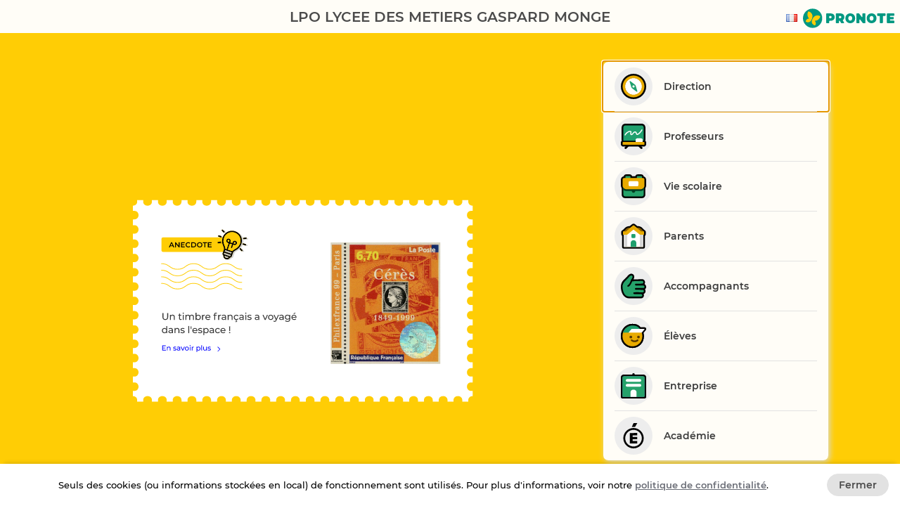

--- FILE ---
content_type: text/html; charset=UTF-8
request_url: https://0912142j.index-education.net/pronote/
body_size: 1538
content:
<!DOCTYPE html>
<html lang="fr" xmlns="http://www.w3.org/1999/xhtml">
 <head>
 <base target="_blank" />
 <link rel="schema.DC" href="http://purl.org/dc/elements/1.1/" />
 <title>PRONOTE - LPO LYCEE DES METIERS GASPARD MONGE</title>
 <meta name="DC.title" content="PRONOTE - LPO LYCEE DES METIERS GASPARD MONGE" />
 <meta name="description" content="PRONOTE Page d'accueil - LPO LYCEE DES METIERS GASPARD MONGE - SAVIGNY SUR ORGE (091) - gestion des notes, absences, punitions, cahier de textes pour les établissements scolaires." />
 <meta name="DC.description" content="PRONOTE Page d'accueil - LPO LYCEE DES METIERS GASPARD MONGE - SAVIGNY SUR ORGE (091) - gestion des notes, absences, punitions, cahier de textes pour les établissements scolaires." />
 <meta name="DC.creator" content="LPO LYCEE DES METIERS GASPARD MONGE" />
 <meta name="DC.publisher" content="PRONOTE" />
 <meta name="DC.coverage" content="SAVIGNY SUR ORGE (091)" />
 <meta name="geo.placename" content="SAVIGNY SUR ORGE (091)" />
 <meta name="robots" content="index" />
 <meta name="viewport" content="initial-scale=1.0, width=device-width" />
 <link rel="apple-touch-icon" sizes="180x180" href="./images/apple-touch-icon.png" />
 <link rel="icon" type="image/png" href="./images/favicon-32x32.png" sizes="32x32" />
 <link rel="icon" type="image/png" href="./images/favicon-16x16.png" sizes="16x16" />
 <link rel="manifest" href="./images/manifest.json" />
 <link rel="mask-icon" href="./images/favicon.svg">
 <meta name="apple-mobile-web-app-title" content="PRONOTE" />
 <meta name="application-name" content="PRONOTE" />
 <meta name="theme-color" content="#6969d4" />
<link rel="stylesheet" type="text/css" href="E_0_C_3CAD5591CA90BCB0910AD6E7A38AA4973B0BAD2AE7033DE6E4145051DC617B92_L_1036/espace/css/commun.css"/>
<script src="E_0_C_437F96F269434E501D1616F195F6109C7DA03A96CF4A4D010900AE1ACCF1B97E_L_1036/commun_ext.js"></script>
<script src="E_0_C_936D72C19D4DB1D4C0CD7A0B65C2EEC6507AECA3FF1BBA0B8C05949044CABEC9_L_1036/traductions.js"></script>
<script src="E_0_C_E24DBAF69A44091C8C25FC0287E113278C30CF5A9AEED28658A283561C07528F_L_1036/imagesconnexion.js"></script>
<script src="E_0_C_A7B240763BAED8786BC00C8003225E416409BD78F0FD2912949BE639D24A3DE1_L_1036/commun.js"></script>
<script nonce="136E0D3CD017D143961CF919281630AF">
const {deferLoadingScript} = require('deferLoadingScript.js')
deferLoadingScript.add ('jspdf', ['E_0_C_771158F3BE4856BFA06BB564FF76D6D3C91862C26FE6F8A41838DA6433E72947_L_1036/commun_jspdf.js']);
deferLoadingScript.add ('signature-pad', ['E_0_C_585FBC3A579C2EA96CEF74D8CAEDC86C137B7C334248BF98CEFE8497BA153B1B_L_1036/commun_signature-pad.js']);
deferLoadingScript.add ('pep_poly', ['E_0_C_83CDBF56E33150423A376ACD38E95F37664C087ECB925AE3BDF42FD16E9B5B9C_L_1036/commun_pep_poly.js']);
</script>
 <script nonce="136E0D3CD017D143961CF919281630AF">
function messageErreur (e) {
$.get("erreur/" + e).fail(function (){}); alert ("Erreur sur le chargement de la page. Veuillez vider le cache de votre navigateur.")}
 </script>
 </head>
 <body id="id_body" onload="try {Start ({h:1102441})} catch (e) {messageErreur (e)} " class="EspaceIndex">
 <noscript style="position: absolute; top: 100px" class="Texte12 Gras Espace">Java script non activé.
Veuillez le réactiver.</noscript>
  <div id="div" data-role="page" class="NePasImprimer" style="height:100%"></div>
  <a href="https://www.index-education.com/redirect.php?distrib=FR" target="_blank" style="display:none">PRONOTE 2025.2.7 gestion de vie scolaire, notes, compétences, absences/retards/dispenses, incidents/punitions/sanctions, stages... INDEX ÉDUCATION</a>
 </body>
</html>


--- FILE ---
content_type: text/css
request_url: https://0912142j.index-education.net/pronote/E_0_C_3CAD5591CA90BCB0910AD6E7A38AA4973B0BAD2AE7033DE6E4145051DC617B92_L_1036/espace/css/commun.css
body_size: 130521
content:
.Lien {
  color: var(--theme-foncee);
  cursor: pointer;
  text-decoration: underline;
}
.Lien:hover {
  color: var(--theme-sombre);
}

.LienAccueil {
  color: var(--theme-sombre);
  cursor: pointer;
  text-decoration: none;
}
.LienAccueil:hover, .LienAccueil:hover > div, .LienAccueil:hover > span {
  text-decoration: underline;
}

.LienAccueil.SansMain {
  cursor: default;
}

.LienAccueilNeutre {
  color: var(--theme-neutre-sombre);
  cursor: pointer;
  text-decoration: none;
}
.LienAccueilNeutre:hover {
  text-decoration: underline;
}

.LienWidget {
  color: black;
  cursor: pointer;
  text-decoration: none;
}
.LienWidget:hover {
  text-decoration: underline;
}

.LienFenetre {
  color: #737373;
  text-decoration: underline;
}

.LienMoyenne {
  color: #ffffff;
  text-decoration: none;
  cursor: pointer;
}
.LienMoyenne:hover {
  text-decoration: underline;
}

.Bouton {
  color: white;
  background-color: var(--theme-neutre-moyen2);
  border-left-color: var(--theme-neutre-legere);
  border-top-color: var(--theme-neutre-legere);
  border-right-color: #333333;
  border-bottom-color: #333333;
}

.CelluleZoneTexte,
.CelluleTexte {
  border: 1px solid var(--theme-neutre-legere);
}

.Bordure {
  border: 1px solid var(--theme-neutre-moyen2);
}

.Legende {
  color: black;
}

.Image_Menu_FlecheSousOnglet {
  width: 16px;
  height: 13px;
  position: relative;
  left: -8px;
  background: url("../../images/Themes/FlecheFondTransparent.png") 0 0 no-repeat;
}
.FondBlanc {
  background-color: var(--color-background);
}

.Blanc {
  color: var(--color-white);
}

.Noir {
  color: var(--color-black);
}

.bg-red-foncee {
  background-color: var(--color-red-foncee);
}

.color-red-foncee,
.texte-red-foncee {
  color: var(--color-red-foncee);
}

.bg-red-moyen {
  background-color: var(--color-red-moyen);
}

.color-red-moyen,
.texte-red-moyen {
  color: var(--color-red-moyen);
}

.bg-red-claire {
  background-color: var(--color-red-claire);
}

.color-red-claire,
.texte-red-claire {
  color: var(--color-red-claire);
}

.bg-green-foncee {
  background-color: var(--color-green-foncee);
}

.color-green-foncee,
.texte-green-foncee {
  color: var(--color-green-foncee);
}

.bg-green-moyen {
  background-color: var(--color-green-moyen);
}

.color-green-moyen,
.texte-green-moyen {
  color: var(--color-green-moyen);
}

.bg-green-claire {
  background-color: var(--color-green-claire);
}

.color-green-claire,
.texte-green-claire {
  color: var(--color-green-claire);
}

.bg-orange-foncee {
  background-color: var(--color-orange-foncee);
}

.color-orange-foncee,
.texte-orange-foncee {
  color: var(--color-orange-foncee);
}

.bg-orange-moyen {
  background-color: var(--color-orange-moyen);
}

.color-orange-moyen,
.texte-orange-moyen {
  color: var(--color-orange-moyen);
}

.bg-orange-claire {
  background-color: var(--color-orange-claire);
}

.color-orange-claire,
.texte-orange-claire {
  color: var(--color-orange-claire);
}

.bg-blue-foncee {
  background-color: var(--color-blue-foncee);
}

.color-blue-foncee,
.texte-blue-foncee {
  color: var(--color-blue-foncee);
}

.bg-blue-moyen {
  background-color: var(--color-blue-moyen);
}

.color-blue-moyen,
.texte-blue-moyen {
  color: var(--color-blue-moyen);
}

.bg-blue-claire {
  background-color: var(--color-blue-claire);
}

.color-blue-claire,
.texte-blue-claire {
  color: var(--color-blue-claire);
}

.bg-neutre-light {
  background-color: var(--theme-neutre-light);
}

.color-neutre-light {
  color: var(--theme-neutre-light);
}

.bg-neutre-legere {
  background-color: var(--theme-neutre-legere);
}

.color-neutre-legere {
  color: var(--theme-neutre-legere);
}

.bg-neutre-legere2 {
  background-color: var(--theme-neutre-legere2);
}

.color-neutre-legere2 {
  color: var(--theme-neutre-legere2);
}

.bg-neutre-claire {
  background-color: var(--theme-neutre-claire);
}

.color-neutre-claire {
  color: var(--theme-neutre-claire);
}

.bg-neutre-moyen1 {
  background-color: var(--theme-neutre-moyen1);
}

.color-neutre-moyen1 {
  color: var(--theme-neutre-moyen1);
}

.bg-neutre-moyen2 {
  background-color: var(--theme-neutre-moyen2);
}

.color-neutre-moyen2 {
  color: var(--theme-neutre-moyen2);
}

.bg-neutre-moyen3 {
  background-color: var(--theme-neutre-moyen3);
}

.color-neutre-moyen3 {
  color: var(--theme-neutre-moyen3);
}

.bg-neutre-foncee {
  background-color: var(--theme-neutre-foncee);
}

.color-neutre-foncee {
  color: var(--theme-neutre-foncee);
}

.bg-neutre-sombre {
  background-color: var(--theme-neutre-sombre);
}

.color-neutre-sombre {
  color: var(--theme-neutre-sombre);
}
.GroupeRadioButton > input:focus-visible + label, body.debug-outline-focus *:focus, *:focus-visible {
  outline-offset: -1px;
  outline-width: 2px;
  outline-style: dotted;
  outline-color: var(--theme-foncee);
}

.EspaceIndex .objetbandeauentete_global.as-responsive .objetBandeauEntete_menu *:focus-visible, *.focusVisibleContrasted:focus-visible, .focusVisibleContrasted *:focus-visible {
  outline-color: var(--theme-claire);
}

*,
*::before,
*::after {
  box-sizing: border-box;
}

html,
body,
div,
span,
applet,
object,
iframe,
h1,
h2,
h3,
h4,
h5,
h6,
p,
blockquote,
pre,
a,
abbr,
acronym,
address,
big,
cite,
code,
del,
dfn,
em,
img,
ins,
kbd,
q,
s,
samp,
small,
strike,
strong,
sub,
sup,
tt,
var,
b,
u,
i,
center,
dl,
dt,
dd,
ol:not(.browser-default),
fieldset,
form,
label,
legend,
table,
caption,
tbody,
tfoot,
thead,
tr,
th,
td,
article,
aside,
canvas,
details,
embed,
figure,
figcaption,
footer,
header,
hgroup,
menu,
nav,
output,
ruby,
section,
summary,
time,
mark,
audio,
video {
  margin: 0;
  padding: 0;
  border: 0;
}

article,
aside,
details,
figcaption,
figure,
footer,
header,
hgroup,
menu,
nav,
section {
  display: block;
}

html {
  font-size: 62.5%;
  -webkit-text-size-adjust: 100%;
  overflow-wrap: break-word;
}

body {
  font-family: "Montserrat", Arial, Verdana, Geneva, Helvetica, sans-serif;
  font-weight: 400;
  font-size: var(--taille-s);
  line-height: 1.2;
}

abbr[title] {
  border-bottom: none;
  text-decoration: underline;
  text-decoration: underline dotted;
}

audio,
canvas,
iframe,
img,
svg,
video {
  vertical-align: middle;
}

img,
table,
td,
blockquote,
pre,
code,
input,
textarea,
select,
video,
svg,
iframe {
  max-width: 100%;
}

iframe,
img,
input,
select,
textarea {
  height: auto;
}

img,
iframe {
  border-style: none;
}

svg:not([fill]) {
  fill: currentColor;
}
svg:not(:root) {
  overflow: hidden;
}

table {
  table-layout: auto;
  border-collapse: collapse;
  border-spacing: 0;
  border: none;
}
table th {
  font-weight: 400;
}

ul:not(.browser-default) {
  margin: 0;
  padding: 0;
  border: 0;
  list-style-type: none;
}

.tiny-view {
  overflow: auto;
  position: relative;
}
.tiny-view h1,
.tiny-view h2,
.tiny-view h3,
.tiny-view h4,
.tiny-view h5,
.tiny-view h6,
.tiny-view ol,
.tiny-view ul,
.tiny-view dl,
.tiny-view a,
.tiny-view p,
.tiny-view span {
  all: revert;
}
.tiny-view h1,
.tiny-view h2,
.tiny-view h3,
.tiny-view h4,
.tiny-view h5,
.tiny-view h6,
.tiny-view div,
.tiny-view ol,
.tiny-view ul,
.tiny-view dl {
  display: revert;
}
.tiny-view h1,
.tiny-view h2,
.tiny-view h3,
.tiny-view h4,
.tiny-view h5,
.tiny-view h6,
.tiny-view a,
.tiny-view p,
.tiny-view span {
  font-size: revert;
  font-weight: revert;
  margin: revert;
  padding: revert;
  background-color: unset;
  width: revert;
  color: revert;
}
.tiny-view h1::before,
.tiny-view h2::before,
.tiny-view h3::before,
.tiny-view h4::before,
.tiny-view h5::before,
.tiny-view h6::before {
  content: none !important;
  margin-right: 0 !important;
}
.tiny-view h1 span,
.tiny-view h2 span,
.tiny-view h3 span,
.tiny-view h4 span,
.tiny-view h5 span,
.tiny-view h6 span {
  font-weight: revert !important;
  overflow: initial !important;
  white-space: normal !important;
}
.tiny-view ol,
.tiny-view ul {
  margin: 0.5em 0;
  padding: 0 0 0 40px !important;
}
.tiny-view ol li,
.tiny-view ul li {
  padding: initial !important;
  display: list-item !important;
  min-height: 0 !important;
  line-height: initial !important;
  border: none !important;
  list-style-type: revert;
}
.tiny-view ul {
  list-style-type: disc !important;
}
.tiny-view ul ul {
  list-style-type: circle !important;
}
.tiny-view ol {
  list-style-type: revert;
}

a,
area,
button,
input,
label,
select,
summary,
textarea,
[tabindex] {
  -ms-touch-action: manipulation;
  touch-action: manipulation;
}

button,
input,
select,
textarea {
  margin: 0;
  background-color: transparent;
  color: inherit;
  font-family: inherit;
  font-size: inherit;
  line-height: inherit;
  letter-spacing: inherit;
  vertical-align: middle;
  border: 0;
}

pre,
code,
kbd,
samp {
  font-family: monospace, monospace;
  font-size: 1em;
}

pre {
  tab-size: 2;
  white-space: pre-wrap;
  line-height: normal;
  overflow: auto;
  -ms-overflow-style: scrollbar;
}

button,
input {
  overflow: visible;
}

button,
select {
  text-transform: none;
}

button,
[type=button],
[type=reset],
[type=submit] {
  -webkit-appearance: button;
}

form {
  border: none;
  margin: 0;
}

label {
  display: inline-block;
}

textarea {
  overflow: auto;
  vertical-align: top;
  resize: vertical;
  white-space: pre-wrap;
  width: 100%;
  background-color: transparent;
}

progress {
  display: inline-block;
  width: 100%;
  vertical-align: baseline;
}

output {
  display: inline-block;
}

summary {
  display: list-item;
}

template {
  display: none;
}

[type=search] {
  -webkit-appearance: textfield;
  outline-offset: -2px;
}

::-webkit-inner-spin-button,
::-webkit-outer-spin-button {
  height: auto;
}

::-webkit-input-placeholder {
  color: inherit;
}

::-webkit-search-decoration {
  -webkit-appearance: none;
}

::-webkit-file-upload-button {
  -webkit-appearance: button;
  font: inherit;
}

::-moz-focus-inner {
  border-style: none;
  padding: 0;
}

:-moz-focusring {
  outline: 1px dotted ButtonText;
}

:-moz-ui-invalid {
  box-shadow: none;
}

input:not([type]),
input[type=text]:not(.browser-default),
input[type=password]:not(.browser-default),
input[type=email]:not(.browser-default),
input[type=url]:not(.browser-default),
input[type=time]:not(.browser-default),
input[type=date]:not(.browser-default),
input[type=datetime]:not(.browser-default),
input[type=datetime-local]:not(.browser-default),
input[type=tel]:not(.browser-default),
input[type=number]:not(.browser-default),
input[type=search]:not(.browser-default) {
  -webkit-transition: border 0.3s, -webkit-box-shadow 0.3s;
  transition: border 0.3s, -webkit-box-shadow 0.3s;
  transition: box-shadow 0.3s, border 0.3s;
  transition: box-shadow 0.3s, border 0.3s, -webkit-box-shadow 0.3s;
}

.visually-hidden,
.sr-only {
  position: absolute !important;
  border: 0 !important;
  height: 1px !important;
  width: 1px !important;
  padding: 0 !important;
  overflow: hidden !important;
  clip: rect(0, 0, 0, 0) !important;
}

[aria-busy=true] {
  cursor: progress;
}

[aria-controls] {
  cursor: pointer;
}

[aria-disabled=true],
[disabled] {
  cursor: not-allowed;
}

[aria-hidden=false][hidden] {
  display: initial;
}

[aria-hidden=false][hidden]:not(:focus) {
  clip: rect(0, 0, 0, 0);
  position: absolute;
}

@media print {
  * {
    background: transparent !important;
    box-shadow: none !important;
    text-shadow: none !important;
  }
  body {
    width: auto;
    margin: auto;
    font-family: serif;
    font-size: 12pt;
  }
  p,
  h1,
  h2,
  h3,
  h4,
  h5,
  h6,
  blockquote,
  label,
  ul,
  ol {
    color: #000;
    margin: auto;
  }
  .print {
    display: block;
  }
  .no-print {
    display: none;
  }
  p,
  blockquote {
    orphans: 3;
    widows: 3;
  }
  h1,
  h2,
  h3,
  caption {
    page-break-after: avoid;
  }
  a {
    color: #000;
  }
  a[href^="javascript:"]::after,
  a[href^="#"]::after {
    content: "";
  }
}
.GroupeRadioButton > input:focus-visible + label, body.debug-outline-focus *:focus, *:focus-visible {
  outline-offset: -1px;
  outline-width: 2px;
  outline-style: dotted;
  outline-color: var(--theme-foncee);
}

.EspaceIndex .objetbandeauentete_global.as-responsive .objetBandeauEntete_menu *:focus-visible, *.focusVisibleContrasted:focus-visible, .focusVisibleContrasted *:focus-visible {
  outline-color: var(--theme-claire);
}

html {
  font-size: 62.5%;
}

body.EspaceIndex {
  font-family: "Montserrat", Arial, Verdana, Geneva, Helvetica, sans-serif;
  font-weight: 400;
  font-size: var(--taille-s);
  line-height: 1.2;
  margin: 0;
  padding: 0;
  color: var(--color-text, #000000);
  background-color: var(--color-background, #ffffff);
}

ul.dot {
  list-style-type: disc;
}
ul.circle {
  list-style-type: circle;
}
ul.square {
  list-style-type: square;
}

a {
  color: var(--theme-foncee);
  text-decoration: underline;
}
a:hover {
  color: var(--theme-sombre);
}

.flex-contain {
  display: flex;
}

.inline-flex,
.flex-inline-contain {
  display: inline-flex;
}

.row-reverse,
.flex-row-reverse {
  flex-direction: row-reverse;
}

.cols,
.flex-cols {
  flex-direction: column;
}

.cols-reverse,
.flex-cols-reverse {
  flex-direction: column-reverse;
}

.f-wrap,
.flex-wrap {
  flex-wrap: wrap;
}

.justify-between {
  justify-content: space-between;
}

.justify-evenly {
  justify-content: space-evenly;
}

.justify-center {
  justify-content: center;
}

.justify-end {
  justify-content: flex-end;
}

.justify-start {
  justify-content: flex-start;
}

.fluid-bloc {
  flex: 1 1 auto;
}

.shrink-bloc {
  flex: 0 1 auto;
}

.grow-bloc {
  flex: 1 0 auto;
}

.fix-bloc {
  flex: none;
}

.flex-center {
  align-items: center;
}

.flex-end {
  align-items: flex-end;
}

.flex-start {
  align-items: flex-start;
}

.flex-stretch {
  align-items: stretch;
}

.self-start {
  align-self: flex-start;
}

.self-center {
  align-self: center;
}

.self-end {
  align-self: flex-end;
}

.self-stretch {
  align-self: stretch;
}

.flex-gap-s {
  gap: 0.2rem;
}
.flex-gap {
  gap: 0.4rem;
}
.flex-gap-l {
  gap: 0.8rem;
}
.flex-gap-xl {
  gap: 1.6rem;
}
.flex-gap-xxl {
  gap: 2.4rem;
}
.flex-gap-big {
  gap: 3.2rem;
}

.gd-self-end {
  justify-self: end;
}

.grid-contain {
  display: grid;
}

.gd-self-end {
  justify-self: end;
}

.InlineBlock,
.inline-block-contain {
  display: inline-block;
}

.Inline,
.inline-contain {
  display: inline;
}

.Block,
.bloc-contain {
  display: block;
}

.table-contain {
  display: table;
}

.as-cell {
  display: table-cell;
}

.p-all-none {
  padding: 0;
}
.p-all.tiny, .p-all-s {
  padding: 0.2rem;
}
.p-all {
  padding: 0.4rem;
}
.p-all.large, .p-all-l {
  padding: 0.8rem;
}
.p-all.xl, .p-all-xl {
  padding: 1.6rem;
}
.p-all-xlb {
  padding: 2rem;
}
.p-all-xxl {
  padding: 2.4rem;
}
.p-all-big {
  padding: 3.2rem;
}

.p-bottom-none {
  padding-bottom: 0;
}
.p-bottom.tiny, .p-bottom-s {
  padding-bottom: 0.2rem;
}
.p-bottom {
  padding-bottom: 0.4rem;
}
.p-bottom.large, .p-bottom-l {
  padding-bottom: 0.8rem;
}
.p-bottom.xl, .p-bottom-xl {
  padding-bottom: 1.6rem;
}
.p-bottom-xlb {
  padding-bottom: 2rem;
}
.p-bottom-xxl {
  padding-bottom: 2.4rem;
}
.p-bottom-big {
  padding-bottom: 3.2rem;
}

.p-right-none {
  padding-right: 0;
}
.p-right.tiny, .p-right-s {
  padding-right: 0.2rem;
}
.p-right {
  padding-right: 0.4rem;
}
.p-right.large, .p-right-l {
  padding-right: 0.8rem;
}
.p-right-lb {
  padding-right: 1.2rem;
}
.p-right.xl, .p-right-xl {
  padding-right: 1.6rem;
}
.p-right-xlb {
  padding-right: 2rem;
}
.p-right-xxl {
  padding-right: 2.4rem;
}
.p-right-big {
  padding-right: 3.2rem;
}

.p-top-none {
  padding-top: 0;
}
.p-top.tiny, .p-top-s {
  padding-top: 0.2rem;
}
.p-top {
  padding-top: 0.4rem;
}
.p-top.large, .p-top-l {
  padding-top: 0.8rem;
}
.p-top-lb {
  padding-top: 1.2rem;
}
.p-top.xl, .p-top-xl {
  padding-top: 1.6rem;
}
.p-top-xlb {
  padding-top: 2rem;
}
.p-top-xxl {
  padding-top: 2.4rem;
}
.p-top-big {
  padding-top: 3.2rem;
}

.p-left-none {
  padding-left: 0;
}
.p-left.tiny, .p-left-s {
  padding-left: 0.2rem;
}
.p-left {
  padding-left: 0.4rem;
}
.p-left.large, .p-left-l {
  padding-left: 0.8rem;
}
.p-left-lb {
  padding-left: 1.2rem;
}
.p-left.xl, .p-left-xl {
  padding-left: 1.6rem;
}
.p-left-xlb {
  padding-left: 2rem;
}
.p-left-xxl {
  padding-left: 2.4rem;
}
.p-left-big {
  padding-left: 3.2rem;
}

.p-x-none {
  padding-left: 0;
  padding-right: 0;
}
.p-x.tiny, .p-x-s {
  padding-left: 0.2rem;
  padding-right: 0.2rem;
}
.p-x {
  padding-left: 0.4rem;
  padding-right: 0.4rem;
}
.p-x.large, .p-x-l {
  padding-left: 0.8rem;
  padding-right: 0.8rem;
}
.p-x-lb {
  padding-left: 1.2rem;
  padding-right: 1.2rem;
}
.p-x.xl, .p-x-xl {
  padding-left: 1.6rem;
  padding-right: 1.6rem;
}
.p-x-xlb {
  padding-left: 2rem;
  padding-right: 2rem;
}
.p-x-xxl {
  padding-left: 2.4rem;
  padding-right: 2.4rem;
}
.p-x-big {
  padding-left: 3.2rem;
  padding-right: 3.2rem;
}

.p-y-none {
  padding-top: 0;
  padding-bottom: 0;
}
.p-y.tiny, .p-y-s {
  padding-top: 0.2rem;
  padding-bottom: 0.2rem;
}
.p-y {
  padding-top: 0.4rem;
  padding-bottom: 0.4rem;
}
.p-y.large, .p-y-l {
  padding-top: 0.8rem;
  padding-bottom: 0.8rem;
}
.p-y-lb {
  padding-top: 1.2rem;
  padding-bottom: 1.2rem;
}
.p-y.xl, .p-y-xl {
  padding-top: 1.6rem;
  padding-bottom: 1.6rem;
}
.p-y-xlb {
  padding-top: 2rem;
  padding-bottom: 2rem;
}
.p-y-xxl {
  padding-top: 2.4rem;
  padding-bottom: 2.4rem;
}
.p-y-big {
  padding-top: 3.2rem;
  padding-bottom: 3.2rem;
}

.m-all-none {
  margin: 0;
}
.m-all.tiny, .m-all-s {
  margin: 0.2rem;
}
.m-all {
  margin: 0.4rem;
}
.m-all.large, .m-all-l {
  margin: 0.8rem;
}
.m-all.xl, .m-all-xl {
  margin: 1.6rem;
}
.m-all-xxl {
  margin: 2.4rem;
}
.m-all-big {
  margin: 3.2rem;
}
.m-all-auto {
  margin: auto;
}

.m-bottom-none {
  margin-bottom: 0;
}
.m-bottom.tiny, .m-bottom-s {
  margin-bottom: 0.2rem;
}
.m-bottom {
  margin-bottom: 0.4rem;
}
.m-bottom.large, .m-bottom-l {
  margin-bottom: 0.8rem;
}
.m-bottom.xl, .m-bottom-xl {
  margin-bottom: 1.6rem;
}
.m-bottom-xxl {
  margin-bottom: 2.4rem;
}
.m-bottom-big {
  margin-bottom: 3.2rem;
}
.m-bottom-auto {
  margin-bottom: auto;
}

.m-right-none {
  margin-right: 0;
}
.m-right.tiny, .m-right-s {
  margin-right: 0.2rem;
}
.m-right {
  margin-right: 0.4rem;
}
.m-right.large, .m-right-l {
  margin-right: 0.8rem;
}
.m-right.xl, .m-right-xl {
  margin-right: 1.6rem;
}
.m-right-xxl {
  margin-right: 2.4rem;
}
.m-right-big {
  margin-right: 3.2rem;
}
.m-right-auto {
  margin-right: auto;
}

.m-left-none {
  margin-left: 0;
}
.m-left.tiny, .m-left-s {
  margin-left: 0.2rem;
}
.m-left {
  margin-left: 0.4rem;
}
.m-left.large, .m-left-l {
  margin-left: 0.8rem;
}
.m-left.xl, .m-left-xl {
  margin-left: 1.6rem;
}
.m-left-xxl {
  margin-left: 2.4rem;
}
.m-left-big {
  margin-left: 3.2rem;
}
.m-left-auto {
  margin-left: auto;
}

.m-top-none {
  margin-top: 0;
}
.m-top.tiny, .m-top-s {
  margin-top: 0.2rem;
}
.m-top {
  margin-top: 0.4rem;
}
.m-top.large, .m-top-l {
  margin-top: 0.8rem;
}
.m-top.xl, .m-top-xl {
  margin-top: 1.6rem;
}
.m-top-xxl {
  margin-top: 2.4rem;
}
.m-top-big {
  margin-top: 3.2rem;
}
.m-top-auto {
  margin-top: auto;
}

.m-x-none {
  margin-left: 0;
  margin-right: 0;
}
.m-x-s {
  margin-left: 0.2rem;
  margin-right: 0.2rem;
}
.m-x {
  margin-left: 0.4rem;
  margin-right: 0.4rem;
}
.m-x-l {
  margin-left: 0.8rem;
  margin-right: 0.8rem;
}
.m-x-xl {
  margin-left: 1.6rem;
  margin-right: 1.6rem;
}
.m-x-xxl {
  margin-left: 2.4rem;
  margin-right: 2.4rem;
}
.m-x-big {
  margin-left: 3.2rem;
  margin-right: 3.2rem;
}
.m-x-auto {
  margin-left: auto;
  margin-right: auto;
}

.m-y-none {
  margin-top: 0;
  margin-bottom: 0;
}
.m-y-s {
  margin-top: 0.2rem;
  margin-bottom: 0.2rem;
}
.m-y {
  margin-top: 0.4rem;
  margin-bottom: 0.4rem;
}
.m-y-l {
  margin-top: 0.8rem;
  margin-bottom: 0.8rem;
}
.m-y-xl {
  margin-top: 1.6rem;
  margin-bottom: 1.6rem;
}
.m-y-xxl {
  margin-top: 2.4rem;
  margin-bottom: 2.4rem;
}
.m-y-big {
  margin-top: 3.2rem;
  margin-bottom: 3.2rem;
}
.m-y-auto {
  margin-top: auto;
  margin-bottom: auto;
}

.m-all-nega-s {
  margin: -0.2rem;
}
.m-all-nega {
  margin: -0.4rem;
}
.m-all-nega-l {
  margin: -0.8rem;
}
.m-all-nega-xl {
  margin: -1.6rem;
}
.m-all-nega-xxl {
  margin: -2.4rem;
}
.m-all-nega-big {
  margin: -3.2rem;
}

.m-bottom-nega-s {
  margin-bottom: -0.2rem;
}
.m-bottom-nega {
  margin-bottom: -0.4rem;
}
.m-bottom-nega-l {
  margin-bottom: -0.8rem;
}
.m-bottom-nega-xl {
  margin-bottom: -1.6rem;
}
.m-bottom-nega-xxl {
  margin-bottom: -2.4rem;
}
.m-bottom-nega-big {
  margin-bottom: -3.2rem;
}

.m-right-nega-s {
  margin-right: -0.2rem;
}
.m-right-nega {
  margin-right: -0.4rem;
}
.m-right-nega-l {
  margin-right: -0.8rem;
}
.m-right-nega-xl {
  margin-right: -1.6rem;
}
.m-right-nega-xxl {
  margin-right: -2.4rem;
}
.m-right-nega-big {
  margin-right: -3.2rem;
}

.m-left-nega-s {
  margin-left: -0.2rem;
}
.m-left-nega {
  margin-left: -0.4rem;
}
.m-left-nega-l {
  margin-left: -0.8rem;
}
.m-left-nega-xl {
  margin-left: -1.6rem;
}
.m-left-nega-xxl {
  margin-left: -2.4rem;
}
.m-left-nega-big {
  margin-left: -3.2rem;
}

.m-top-nega-s {
  margin-top: -0.2rem;
}
.m-top-nega {
  margin-top: -0.4rem;
}
.m-top-nega-l {
  margin-top: -0.8rem;
}
.m-top-nega-xl {
  margin-top: -1.6rem;
}
.m-top-nega-xxl {
  margin-top: -2.4rem;
}
.m-top-nega-big {
  margin-top: -3.2rem;
}

.m-x-nega-s {
  margin-right: -0.2rem;
  margin-left: -0.2rem;
}
.m-x-nega {
  margin-right: -0.4rem;
  margin-left: -0.4rem;
}
.m-x-nega-l {
  margin-right: -0.8rem;
  margin-left: -0.8rem;
}
.m-x-nega-xl {
  margin-right: -1.6rem;
  margin-left: -1.6rem;
}
.m-x-nega-xxl {
  margin-right: -2.4rem;
  margin-left: -2.4rem;
}
.m-x-nega-big {
  margin-right: -3.2rem;
  margin-left: -3.2rem;
}

.m-y-nega-s {
  margin-bottom: -0.2rem;
  margin-top: -0.2rem;
}
.m-y-nega {
  margin-bottom: -0.4rem;
  margin-top: -0.4rem;
}
.m-y-nega-l {
  margin-bottom: -0.8rem;
  margin-top: -0.8rem;
}
.m-y-nega-xl {
  margin-bottom: -1.6rem;
  margin-top: -1.6rem;
}
.m-y-nega-xxl {
  margin-bottom: -2.4rem;
  margin-top: -2.4rem;
}
.m-y-nega-big {
  margin-bottom: -3.2rem;
  margin-top: -3.2rem;
}

.Espace {
  padding: 0.5rem;
}
.EspaceGauche {
  padding-left: 0.5rem;
}
.EspaceGauche10 {
  padding-left: 1rem;
}
.EspaceDroit {
  padding-right: 0.5rem;
}
.EspaceDroit10 {
  padding-right: 1rem;
}
.EspaceHaut {
  padding-top: 0.5rem;
}
.EspaceHaut10 {
  padding-top: 1rem;
}
.EspaceBas {
  padding-bottom: 0.5rem;
}
.EspaceBas10 {
  padding-bottom: 1rem;
}

.DoubleEspace {
  padding: 1rem;
}

.GrandEspaceGauche {
  padding-left: 2rem;
}

.GrandEspaceHaut {
  padding-top: 2rem;
}

.GrandEspaceBas {
  padding-bottom: 2rem;
}

.GrandEspaceDroit {
  padding-right: 2rem;
}

.PetitEspace {
  padding: 0.25rem;
}

.PetitEspaceGauche {
  padding-left: 0.25rem;
}

.PetitEspaceDroit {
  padding-right: 0.25rem;
}

.PetitEspaceHaut {
  padding-top: 0.25rem;
}

.PetitEspaceBas {
  padding-bottom: 0.25rem;
}

.EspaceInput {
  padding: 0.2rem;
  margin: 0;
}

.AvecMarge {
  margin: 0.5rem;
}

.MargeHaut {
  margin-top: 0.5rem;
}

.MargeBas {
  margin-bottom: 0.5rem;
}

.MargeDroit {
  margin-right: 0.5rem;
}

.MargeGauche {
  margin-left: 0.5rem;
}

.AlignementGauche, .text-left, .text-start {
  text-align: left;
}
.AlignementDroit, .text-right, .text-end {
  text-align: right;
}
.AlignementMilieu, .text-center {
  text-align: center;
}
.text-justify {
  text-align: justify;
}

.AlignementDivMilieu {
  margin-left: auto;
  margin-right: auto;
}
.AlignementHaut {
  vertical-align: top;
}
.AlignementMilieuVertical {
  vertical-align: middle;
}
.AlignementBas {
  vertical-align: bottom;
}
.AlignementDivMilieuVertical {
  margin-top: auto;
  margin-bottom: auto;
}

.extra-light {
  font-weight: 200;
}

.light {
  font-weight: 300;
}

.regular {
  font-weight: 400;
}

.medium {
  font-weight: 500;
}

.semi-bold,
.Gras {
  font-weight: 600;
}

.bold {
  font-weight: 700;
}

.bolder {
  font-weight: 800;
}

.first-capitalize::first-letter,
.first-capitalize > *::first-letter {
  text-transform: uppercase;
}

.capitalize {
  text-transform: capitalize;
}

.uppercase {
  text-transform: uppercase;
}

.lowercase {
  text-transform: lowercase;
}

.italic {
  font-style: italic;
}

.taille-s {
  font-size: var(--taille-s);
}
.taille-m {
  font-size: var(--taille-m);
}
.taille-l {
  font-size: var(--taille-l);
}

.icone-s {
  font-size: 1.2rem;
}
.icone-m {
  font-size: 1.6rem;
}
.icone-l {
  font-size: 2rem;
}

.white-space-normal {
  white-space: normal;
}
.white-space-pre {
  white-space: pre;
}
.white-space-pre-line {
  white-space: pre-line;
}
.white-space-pre-wrap {
  white-space: pre-wrap;
}
.white-space-inherit {
  white-space: inherit;
}
.white-space-initial {
  white-space: initial;
}
.white-space-revert {
  white-space: revert;
}
.white-space-revert-layer {
  white-space: revert-layer;
}
.white-space-unset {
  white-space: unset;
}

.ie-line-color {
  --color-line: #ffffff;
  --size: 0.4rem;
  --espace: 0.8rem;
  --var-height: 2rem;
  display: flex;
  position: relative;
}
.ie-line-color::before, .ie-line-color::after {
  content: " ";
  border-radius: calc(var(--size) / 2);
  position: absolute;
}
.ie-line-color::before, .ie-line-color::after, .ie-line-color.static::before, .ie-line-color.static::after {
  flex: none;
  width: var(--size);
  min-height: var(--var-height);
  height: 100%;
}
.ie-line-color.as-dot::before, .ie-line-color.as-dot::after, .ie-line-color.static.as-dot::before, .ie-line-color.static.as-dot::after {
  width: 0.6rem;
  min-height: 0.6rem;
  height: 0.6rem;
  border-radius: 50%;
  top: calc(50% - 0.6rem / 2);
}
.ie-line-color::before, .ie-line-color.static::before {
  background-color: var(--color-line);
  border: solid 0.2px var(--theme-neutre-claire);
}
.ie-line-color::before {
  left: calc(-2 * var(--size));
}
.ie-line-color.static {
  position: static;
  align-items: center;
}
.ie-line-color.static::before, .ie-line-color.static::after {
  position: static;
  margin-right: 0.8rem;
  align-self: stretch;
}
.ie-line-color.static.only-color::before, .ie-line-color.static.only-color::after {
  margin: 0;
}
.ie-line-color.static.var-height {
  min-height: var(--var-height);
  height: var(--var-height);
}

.ie-shadow-top::before, .ie-shadow-bottom::after {
  position: absolute;
  content: " ";
  width: calc(100% - 1.6rem);
  height: 0.6rem;
  left: 0;
  right: 0;
  margin: auto;
}

.ie-shadow-bottom, .ie-shadow-top {
  position: relative;
}
.ie-shadow-bottom::after {
  bottom: 0;
  box-shadow: 0 0.3rem 0.3rem rgba(0, 0, 0, 0.1019607843);
}
.ie-shadow-top {
  flex-direction: column-reverse;
}
.ie-shadow-top::before {
  top: 0;
  box-shadow: 0 -0.3rem 0.3rem rgba(0, 0, 0, 0.1019607843);
}

.radius-all-s {
  border-radius: 0.35rem;
}
.radius-all-m {
  border-radius: 0.7rem;
}
.radius-all-l {
  border-radius: 1.4rem;
}

.as-ul-dot:before {
  content: "●";
  padding-right: 0.4rem;
}

.GroupeRadioButton > input:focus-visible + label, body.debug-outline-focus *:focus, *:focus-visible {
  outline-offset: -1px;
  outline-width: 2px;
  outline-style: dotted;
  outline-color: var(--theme-foncee);
}

.EspaceIndex .objetbandeauentete_global.as-responsive .objetBandeauEntete_menu *:focus-visible, *.focusVisibleContrasted:focus-visible, .focusVisibleContrasted *:focus-visible {
  outline-color: var(--theme-claire);
}

.as-header-bullet h2, .ly-cols-1 article header h3, .as-header-bullet h3,
.ly-cols-1 article header h4,
.as-header-bullet h4 {
  margin: 0;
  font-weight: 600;
  font-size: var(--taille-s);
}

.ly-cols-1 article header, .as-header-bullet {
  border-bottom: solid 1px var(--theme-neutre-moyen2);
  margin-bottom: 0.8rem;
  padding-bottom: 0.4rem;
  padding-left: 0.4rem;
  display: flex;
  align-items: center;
}
.ly-cols-1 article header:before, .as-header-bullet:before {
  content: "●";
  margin-right: 0.4rem;
  color: var(--theme-moyen1);
}
.ly-cols-1 article header i, .as-header-bullet i {
  flex: none;
  margin-left: 0.8rem;
}
.ly-cols-1 {
  display: flex;
  flex-direction: column;
  justify-content: space-between;
  height: 100%;
}
.ly-cols-1 footer,
.ly-cols-1 header {
  padding: 0.8rem;
}
.ly-cols-1 .content-bloc {
  overflow: auto;
  flex: 1 1 auto;
}
.ly-cols-1 .content-bloc.child-as-absolute {
  position: relative;
  height: 100%;
}
.ly-cols-1 header,
.ly-cols-1 footer {
  flex: none;
}
.ly-cols-1 footer.shadowed {
  box-shadow: 0 -0.7rem 0.6rem -0.6rem rgba(0, 0, 0, 0.2078431373);
}
.ly-cols-1 footer span.value {
  font-weight: 600;
}
.ly-cols-1 .message {
  padding: 0.8rem 1.6rem;
  font-weight: 600;
  font-size: var(--taille-m);
}
.ly-cols-1 article {
  padding: 0.8rem;
  margin-bottom: 0.8rem;
}
.ly-cols-2 {
  display: flex;
  height: 100%;
  margin-left: 0;
  margin-right: 0;
}
.ly-cols-2 .main-content,
.ly-cols-2 .aside-content {
  display: flex;
  margin: 0.8rem;
}
.ly-cols-2 .main-content {
  flex: 1 1 auto;
}
.ly-cols-2 .aside-content {
  flex: none;
}

.ly-triple-ecrans {
  display: flex;
  height: 100%;
}
.ly-triple-ecrans .nav-content {
  min-width: 24rem;
  background-color: var(--theme-neutre-legere);
}
.ly-triple-ecrans .main-content {
  display: flex;
}
.ly-triple-ecrans .main-content.multi {
  min-width: 70rem;
  width: 70rem;
}
.ly-triple-ecrans .main-content.mono {
  flex-direction: column;
  width: 100%;
}
.ly-triple-ecrans .aside-content {
  flex: none;
}
.ly-triple-ecrans .aside-content.multi {
  margin-left: 2.4rem;
  width: calc(100% - 70rem);
  min-width: 50rem;
  max-width: 80rem;
}
.ly-triple-ecrans .aside-content.mono {
  width: 100%;
}

.cursor-auto {
  cursor: auto;
}
.cursor-default {
  cursor: default;
}
.cursor-none {
  cursor: none;
}
.cursor-context-menu {
  cursor: context-menu;
}
.cursor-help {
  cursor: help;
}
.cursor-pointer {
  cursor: pointer;
}
.cursor-progress {
  cursor: progress;
}
.cursor-wait {
  cursor: wait;
}
.cursor-cell {
  cursor: cell;
}
.cursor-crosshair {
  cursor: crosshair;
}
.cursor-text {
  cursor: text;
}
.cursor-vertical-text {
  cursor: vertical-text;
}
.cursor-alias {
  cursor: alias;
}
.cursor-copy {
  cursor: copy;
}
.cursor-move {
  cursor: move;
}
.cursor-no-drop {
  cursor: no-drop;
}
.cursor-not-allowed {
  cursor: not-allowed;
}
.cursor-grab {
  cursor: grab;
}
.cursor-grabbing {
  cursor: grabbing;
}
.cursor-resize-e {
  cursor: e-resize;
}
.cursor-resize-n {
  cursor: n-resize;
}
.cursor-resize-ne {
  cursor: ne-resize;
}
.cursor-resize-nw {
  cursor: nw-resize;
}
.cursor-resize-s {
  cursor: s-resize;
}
.cursor-resize-se {
  cursor: se-resize;
}
.cursor-resize-sw {
  cursor: sw-resize;
}
.cursor-resize-w {
  cursor: w-resize;
}

.GroupeRadioButton > input:focus-visible + label, body.debug-outline-focus *:focus, *:focus-visible {
  outline-offset: -1px;
  outline-width: 2px;
  outline-style: dotted;
  outline-color: var(--theme-foncee);
}

.EspaceIndex .objetbandeauentete_global.as-responsive .objetBandeauEntete_menu *:focus-visible, *.focusVisibleContrasted:focus-visible, .focusVisibleContrasted *:focus-visible {
  outline-color: var(--theme-claire);
}

:root {
  --couleur-enej-claire: #e5e5fd;
  --couleur-enej-foncee: #0000cc;
  --theme-light: #f8f8f8;
  --theme-light-rgb: 248, 248, 248;
  --theme-light-scaleMoins50: #7c7c7c;
  --theme-light-scaleMoins40: rgb(148.8, 148.8, 148.8);
  --theme-light-scaleMoins30: rgb(173.6, 173.6, 173.6);
  --theme-light-scaleMoins20: rgb(198.4, 198.4, 198.4);
  --theme-light-scaleMoins15: rgb(210.8, 210.8, 210.8);
  --theme-light-scaleMoins10: rgb(223.2, 223.2, 223.2);
  --theme-light-scaleMoins2: rgb(243.04, 243.04, 243.04);
  --theme-light-scalePlus6: rgb(248.42, 248.42, 248.42);
  --theme-light-scalePlus10: rgb(248.7, 248.7, 248.7);
  --theme-light-scalePlus20: rgb(249.4, 249.4, 249.4);
  --theme-light-scalePlus60: rgb(252.2, 252.2, 252.2);
  --theme-light-scalePlus80: rgb(253.6, 253.6, 253.6);
  --theme-legere: #f6f6f6;
  --theme-legere-rgb: 246, 246, 246;
  --theme-legere-scaleMoins50: #7b7b7b;
  --theme-legere-scaleMoins40: rgb(147.6, 147.6, 147.6);
  --theme-legere-scaleMoins30: rgb(172.2, 172.2, 172.2);
  --theme-legere-scaleMoins20: rgb(196.8, 196.8, 196.8);
  --theme-legere-scaleMoins15: rgb(209.1, 209.1, 209.1);
  --theme-legere-scaleMoins10: rgb(221.4, 221.4, 221.4);
  --theme-legere-scaleMoins2: rgb(241.08, 241.08, 241.08);
  --theme-legere-scalePlus6: rgb(246.54, 246.54, 246.54);
  --theme-legere-scalePlus10: rgb(246.9, 246.9, 246.9);
  --theme-legere-scalePlus20: rgb(247.8, 247.8, 247.8);
  --theme-legere-scalePlus60: rgb(251.4, 251.4, 251.4);
  --theme-legere-scalePlus80: rgb(253.2, 253.2, 253.2);
  --theme-legere2: #ededed;
  --theme-legere2-rgb: 237, 237, 237;
  --theme-legere2-scaleMoins50: rgb(118.5, 118.5, 118.5);
  --theme-legere2-scaleMoins40: rgb(142.2, 142.2, 142.2);
  --theme-legere2-scaleMoins30: rgb(165.9, 165.9, 165.9);
  --theme-legere2-scaleMoins20: rgb(189.6, 189.6, 189.6);
  --theme-legere2-scaleMoins15: rgb(201.45, 201.45, 201.45);
  --theme-legere2-scaleMoins10: rgb(213.3, 213.3, 213.3);
  --theme-legere2-scaleMoins2: rgb(232.26, 232.26, 232.26);
  --theme-legere2-scalePlus6: rgb(238.08, 238.08, 238.08);
  --theme-legere2-scalePlus10: rgb(238.8, 238.8, 238.8);
  --theme-legere2-scalePlus20: rgb(240.6, 240.6, 240.6);
  --theme-legere2-scalePlus60: rgb(247.8, 247.8, 247.8);
  --theme-legere2-scalePlus80: rgb(251.4, 251.4, 251.4);
  --theme-claire: #e2e2e2;
  --theme-claire-rgb: 226, 226, 226;
  --theme-claire-scaleMoins50: #717171;
  --theme-claire-scaleMoins40: rgb(135.6, 135.6, 135.6);
  --theme-claire-scaleMoins30: rgb(158.2, 158.2, 158.2);
  --theme-claire-scaleMoins20: rgb(180.8, 180.8, 180.8);
  --theme-claire-scaleMoins15: rgb(192.1, 192.1, 192.1);
  --theme-claire-scaleMoins10: rgb(203.4, 203.4, 203.4);
  --theme-claire-scaleMoins2: rgb(221.48, 221.48, 221.48);
  --theme-claire-scalePlus6: rgb(227.74, 227.74, 227.74);
  --theme-claire-scalePlus10: rgb(228.9, 228.9, 228.9);
  --theme-claire-scalePlus20: rgb(231.8, 231.8, 231.8);
  --theme-claire-scalePlus60: rgb(243.4, 243.4, 243.4);
  --theme-claire-scalePlus80: rgb(249.2, 249.2, 249.2);
  --theme-moyen1: #d9dbdc;
  --theme-moyen1-rgb: 217, 219, 220;
  --theme-moyen1-scaleMoins50: rgb(104.7602739726, 110.7465753425, 113.7397260274);
  --theme-moyen1-scaleMoins40: rgb(126.0082191781, 132.797260274, 136.1917808219);
  --theme-moyen1-scaleMoins30: rgb(148.7561643836, 154.3479452055, 157.1438356164);
  --theme-moyen1-scaleMoins20: rgb(171.504109589, 175.898630137, 178.095890411);
  --theme-moyen1-scaleMoins15: rgb(182.8780821918, 186.6739726027, 188.5719178082);
  --theme-moyen1-scaleMoins10: rgb(194.2520547945, 197.4493150685, 199.0479452055);
  --theme-moyen1-scaleMoins2: rgb(212.4504109589, 214.6898630137, 215.8095890411);
  --theme-moyen1-scalePlus6: rgb(219.28, 221.16, 222.1);
  --theme-moyen1-scalePlus10: rgb(220.8, 222.6, 223.5);
  --theme-moyen1-scalePlus20: rgb(224.6, 226.2, 227);
  --theme-moyen1-scalePlus60: rgb(239.8, 240.6, 241);
  --theme-moyen1-scalePlus80: rgb(247.4, 247.8, 248);
  --theme-moyen2: #c5c5c5;
  --theme-moyen2-rgb: 197, 197, 197;
  --theme-moyen2-scaleMoins50: rgb(98.5, 98.5, 98.5);
  --theme-moyen2-scaleMoins40: rgb(118.2, 118.2, 118.2);
  --theme-moyen2-scaleMoins30: rgb(137.9, 137.9, 137.9);
  --theme-moyen2-scaleMoins20: rgb(157.6, 157.6, 157.6);
  --theme-moyen2-scaleMoins15: rgb(167.45, 167.45, 167.45);
  --theme-moyen2-scaleMoins10: rgb(177.3, 177.3, 177.3);
  --theme-moyen2-scaleMoins2: rgb(193.06, 193.06, 193.06);
  --theme-moyen2-scalePlus6: rgb(200.48, 200.48, 200.48);
  --theme-moyen2-scalePlus10: rgb(202.8, 202.8, 202.8);
  --theme-moyen2-scalePlus20: rgb(208.6, 208.6, 208.6);
  --theme-moyen2-scalePlus60: rgb(231.8, 231.8, 231.8);
  --theme-moyen2-scalePlus80: rgb(243.4, 243.4, 243.4);
  --theme-moyen3: #949494;
  --theme-moyen3-rgb: 148, 148, 148;
  --theme-moyen3-scaleMoins50: #4a4a4a;
  --theme-moyen3-scaleMoins40: rgb(88.8, 88.8, 88.8);
  --theme-moyen3-scaleMoins30: rgb(103.6, 103.6, 103.6);
  --theme-moyen3-scaleMoins20: rgb(118.4, 118.4, 118.4);
  --theme-moyen3-scaleMoins15: rgb(125.8, 125.8, 125.8);
  --theme-moyen3-scaleMoins10: rgb(133.2, 133.2, 133.2);
  --theme-moyen3-scaleMoins2: rgb(145.04, 145.04, 145.04);
  --theme-moyen3-scalePlus6: rgb(154.42, 154.42, 154.42);
  --theme-moyen3-scalePlus10: rgb(158.7, 158.7, 158.7);
  --theme-moyen3-scalePlus20: rgb(169.4, 169.4, 169.4);
  --theme-moyen3-scalePlus60: rgb(212.2, 212.2, 212.2);
  --theme-moyen3-scalePlus80: rgb(233.6, 233.6, 233.6);
  --theme-foncee: #6b6e77;
  --theme-foncee-rgb: 107, 110, 119;
  --theme-foncee-scaleMoins50: rgb(53.5, 55, 59.5);
  --theme-foncee-scaleMoins40: rgb(64.2, 66, 71.4);
  --theme-foncee-scaleMoins30: rgb(74.9, 77, 83.3);
  --theme-foncee-scaleMoins20: rgb(85.6, 88, 95.2);
  --theme-foncee-scaleMoins15: rgb(90.95, 93.5, 101.15);
  --theme-foncee-scaleMoins10: rgb(96.3, 99, 107.1);
  --theme-foncee-scaleMoins2: rgb(104.86, 107.8, 116.62);
  --theme-foncee-scalePlus6: rgb(115.0676106195, 118.2938053097, 127.9723893805);
  --theme-foncee-scalePlus10: rgb(120.4460176991, 123.8230088496, 133.9539823009);
  --theme-foncee-scalePlus20: rgb(135.3681415929, 138.3840707965, 147.4318584071);
  --theme-foncee-scalePlus60: rgb(195.1840707965, 196.6920353982, 201.2159292035);
  --theme-foncee-scalePlus80: rgb(225.0920353982, 225.8460176991, 228.1079646018);
  --theme-sombre: #4b4b4b;
  --theme-sombre-rgb: 75, 75, 75;
  --theme-sombre-scaleMoins50: rgb(37.5, 37.5, 37.5);
  --theme-sombre-scaleMoins40: #2d2d2d;
  --theme-sombre-scaleMoins30: rgb(52.5, 52.5, 52.5);
  --theme-sombre-scaleMoins20: #3c3c3c;
  --theme-sombre-scaleMoins15: rgb(63.75, 63.75, 63.75);
  --theme-sombre-scaleMoins10: rgb(67.5, 67.5, 67.5);
  --theme-sombre-scaleMoins2: rgb(73.5, 73.5, 73.5);
  --theme-sombre-scalePlus6: rgb(85.8, 85.8, 85.8);
  --theme-sombre-scalePlus10: #5d5d5d;
  --theme-sombre-scalePlus20: #6f6f6f;
  --theme-sombre-scalePlus60: #b7b7b7;
  --theme-sombre-scalePlus80: #dbdbdb;
}
:root .bg-enej {
  --stroke-color: var(--couleur-enej-claire);
  background-color: var(--couleur-enej-claire);
  border-color: var(--couleur-enej-claire);
  color: var(--couleur-enej-foncee);
}
:root, :root body.dark-mode .disable-dark-mode {
  --theme-neutre-light: #f8f8f8;
  --theme-neutre-light-rgb: 248, 248, 248;
  --theme-neutre-light-scaleMoins50: #7c7c7c;
  --theme-neutre-light-scaleMoins40: rgb(148.8, 148.8, 148.8);
  --theme-neutre-light-scaleMoins30: rgb(173.6, 173.6, 173.6);
  --theme-neutre-light-scaleMoins20: rgb(198.4, 198.4, 198.4);
  --theme-neutre-light-scaleMoins15: rgb(210.8, 210.8, 210.8);
  --theme-neutre-light-scaleMoins10: rgb(223.2, 223.2, 223.2);
  --theme-neutre-light-scaleMoins2: rgb(243.04, 243.04, 243.04);
  --theme-neutre-light-scalePlus6: rgb(248.42, 248.42, 248.42);
  --theme-neutre-light-scalePlus10: rgb(248.7, 248.7, 248.7);
  --theme-neutre-light-scalePlus20: rgb(249.4, 249.4, 249.4);
  --theme-neutre-light-scalePlus60: rgb(252.2, 252.2, 252.2);
  --theme-neutre-light-scalePlus80: rgb(253.6, 253.6, 253.6);
  --theme-neutre-legere: #f6f6f6;
  --theme-neutre-legere-rgb: 246, 246, 246;
  --theme-neutre-legere-scaleMoins50: #7b7b7b;
  --theme-neutre-legere-scaleMoins40: rgb(147.6, 147.6, 147.6);
  --theme-neutre-legere-scaleMoins30: rgb(172.2, 172.2, 172.2);
  --theme-neutre-legere-scaleMoins20: rgb(196.8, 196.8, 196.8);
  --theme-neutre-legere-scaleMoins15: rgb(209.1, 209.1, 209.1);
  --theme-neutre-legere-scaleMoins10: rgb(221.4, 221.4, 221.4);
  --theme-neutre-legere-scaleMoins2: rgb(241.08, 241.08, 241.08);
  --theme-neutre-legere-scalePlus6: rgb(246.54, 246.54, 246.54);
  --theme-neutre-legere-scalePlus10: rgb(246.9, 246.9, 246.9);
  --theme-neutre-legere-scalePlus20: rgb(247.8, 247.8, 247.8);
  --theme-neutre-legere-scalePlus60: rgb(251.4, 251.4, 251.4);
  --theme-neutre-legere-scalePlus80: rgb(253.2, 253.2, 253.2);
  --theme-neutre-legere2: #ededed;
  --theme-neutre-legere2-rgb: 237, 237, 237;
  --theme-neutre-legere2-scaleMoins50: rgb(118.5, 118.5, 118.5);
  --theme-neutre-legere2-scaleMoins40: rgb(142.2, 142.2, 142.2);
  --theme-neutre-legere2-scaleMoins30: rgb(165.9, 165.9, 165.9);
  --theme-neutre-legere2-scaleMoins20: rgb(189.6, 189.6, 189.6);
  --theme-neutre-legere2-scaleMoins15: rgb(201.45, 201.45, 201.45);
  --theme-neutre-legere2-scaleMoins10: rgb(213.3, 213.3, 213.3);
  --theme-neutre-legere2-scaleMoins2: rgb(232.26, 232.26, 232.26);
  --theme-neutre-legere2-scalePlus6: rgb(238.08, 238.08, 238.08);
  --theme-neutre-legere2-scalePlus10: rgb(238.8, 238.8, 238.8);
  --theme-neutre-legere2-scalePlus20: rgb(240.6, 240.6, 240.6);
  --theme-neutre-legere2-scalePlus60: rgb(247.8, 247.8, 247.8);
  --theme-neutre-legere2-scalePlus80: rgb(251.4, 251.4, 251.4);
  --theme-neutre-claire: #e2e2e2;
  --theme-neutre-claire-rgb: 226, 226, 226;
  --theme-neutre-claire-scaleMoins50: #717171;
  --theme-neutre-claire-scaleMoins40: rgb(135.6, 135.6, 135.6);
  --theme-neutre-claire-scaleMoins30: rgb(158.2, 158.2, 158.2);
  --theme-neutre-claire-scaleMoins20: rgb(180.8, 180.8, 180.8);
  --theme-neutre-claire-scaleMoins15: rgb(192.1, 192.1, 192.1);
  --theme-neutre-claire-scaleMoins10: rgb(203.4, 203.4, 203.4);
  --theme-neutre-claire-scaleMoins2: rgb(221.48, 221.48, 221.48);
  --theme-neutre-claire-scalePlus6: rgb(227.74, 227.74, 227.74);
  --theme-neutre-claire-scalePlus10: rgb(228.9, 228.9, 228.9);
  --theme-neutre-claire-scalePlus20: rgb(231.8, 231.8, 231.8);
  --theme-neutre-claire-scalePlus60: rgb(243.4, 243.4, 243.4);
  --theme-neutre-claire-scalePlus80: rgb(249.2, 249.2, 249.2);
  --theme-neutre-moyen1: #d9dbdc;
  --theme-neutre-moyen1-rgb: 217, 219, 220;
  --theme-neutre-moyen1-scaleMoins50: rgb(104.7602739726, 110.7465753425, 113.7397260274);
  --theme-neutre-moyen1-scaleMoins40: rgb(126.0082191781, 132.797260274, 136.1917808219);
  --theme-neutre-moyen1-scaleMoins30: rgb(148.7561643836, 154.3479452055, 157.1438356164);
  --theme-neutre-moyen1-scaleMoins20: rgb(171.504109589, 175.898630137, 178.095890411);
  --theme-neutre-moyen1-scaleMoins15: rgb(182.8780821918, 186.6739726027, 188.5719178082);
  --theme-neutre-moyen1-scaleMoins10: rgb(194.2520547945, 197.4493150685, 199.0479452055);
  --theme-neutre-moyen1-scaleMoins2: rgb(212.4504109589, 214.6898630137, 215.8095890411);
  --theme-neutre-moyen1-scalePlus6: rgb(219.28, 221.16, 222.1);
  --theme-neutre-moyen1-scalePlus10: rgb(220.8, 222.6, 223.5);
  --theme-neutre-moyen1-scalePlus20: rgb(224.6, 226.2, 227);
  --theme-neutre-moyen1-scalePlus60: rgb(239.8, 240.6, 241);
  --theme-neutre-moyen1-scalePlus80: rgb(247.4, 247.8, 248);
  --theme-neutre-moyen2: #c5c5c5;
  --theme-neutre-moyen2-rgb: 197, 197, 197;
  --theme-neutre-moyen2-scaleMoins50: rgb(98.5, 98.5, 98.5);
  --theme-neutre-moyen2-scaleMoins40: rgb(118.2, 118.2, 118.2);
  --theme-neutre-moyen2-scaleMoins30: rgb(137.9, 137.9, 137.9);
  --theme-neutre-moyen2-scaleMoins20: rgb(157.6, 157.6, 157.6);
  --theme-neutre-moyen2-scaleMoins15: rgb(167.45, 167.45, 167.45);
  --theme-neutre-moyen2-scaleMoins10: rgb(177.3, 177.3, 177.3);
  --theme-neutre-moyen2-scaleMoins2: rgb(193.06, 193.06, 193.06);
  --theme-neutre-moyen2-scalePlus6: rgb(200.48, 200.48, 200.48);
  --theme-neutre-moyen2-scalePlus10: rgb(202.8, 202.8, 202.8);
  --theme-neutre-moyen2-scalePlus20: rgb(208.6, 208.6, 208.6);
  --theme-neutre-moyen2-scalePlus60: rgb(231.8, 231.8, 231.8);
  --theme-neutre-moyen2-scalePlus80: rgb(243.4, 243.4, 243.4);
  --theme-neutre-moyen3: #949494;
  --theme-neutre-moyen3-rgb: 148, 148, 148;
  --theme-neutre-moyen3-scaleMoins50: #4a4a4a;
  --theme-neutre-moyen3-scaleMoins40: rgb(88.8, 88.8, 88.8);
  --theme-neutre-moyen3-scaleMoins30: rgb(103.6, 103.6, 103.6);
  --theme-neutre-moyen3-scaleMoins20: rgb(118.4, 118.4, 118.4);
  --theme-neutre-moyen3-scaleMoins15: rgb(125.8, 125.8, 125.8);
  --theme-neutre-moyen3-scaleMoins10: rgb(133.2, 133.2, 133.2);
  --theme-neutre-moyen3-scaleMoins2: rgb(145.04, 145.04, 145.04);
  --theme-neutre-moyen3-scalePlus6: rgb(154.42, 154.42, 154.42);
  --theme-neutre-moyen3-scalePlus10: rgb(158.7, 158.7, 158.7);
  --theme-neutre-moyen3-scalePlus20: rgb(169.4, 169.4, 169.4);
  --theme-neutre-moyen3-scalePlus60: rgb(212.2, 212.2, 212.2);
  --theme-neutre-moyen3-scalePlus80: rgb(233.6, 233.6, 233.6);
  --theme-neutre-foncee: #6b6e77;
  --theme-neutre-foncee-rgb: 107, 110, 119;
  --theme-neutre-foncee-scaleMoins50: rgb(53.5, 55, 59.5);
  --theme-neutre-foncee-scaleMoins40: rgb(64.2, 66, 71.4);
  --theme-neutre-foncee-scaleMoins30: rgb(74.9, 77, 83.3);
  --theme-neutre-foncee-scaleMoins20: rgb(85.6, 88, 95.2);
  --theme-neutre-foncee-scaleMoins15: rgb(90.95, 93.5, 101.15);
  --theme-neutre-foncee-scaleMoins10: rgb(96.3, 99, 107.1);
  --theme-neutre-foncee-scaleMoins2: rgb(104.86, 107.8, 116.62);
  --theme-neutre-foncee-scalePlus6: rgb(115.0676106195, 118.2938053097, 127.9723893805);
  --theme-neutre-foncee-scalePlus10: rgb(120.4460176991, 123.8230088496, 133.9539823009);
  --theme-neutre-foncee-scalePlus20: rgb(135.3681415929, 138.3840707965, 147.4318584071);
  --theme-neutre-foncee-scalePlus60: rgb(195.1840707965, 196.6920353982, 201.2159292035);
  --theme-neutre-foncee-scalePlus80: rgb(225.0920353982, 225.8460176991, 228.1079646018);
  --theme-neutre-sombre: #4b4b4b;
  --theme-neutre-sombre-rgb: 75, 75, 75;
  --theme-neutre-sombre-scaleMoins50: rgb(37.5, 37.5, 37.5);
  --theme-neutre-sombre-scaleMoins40: #2d2d2d;
  --theme-neutre-sombre-scaleMoins30: rgb(52.5, 52.5, 52.5);
  --theme-neutre-sombre-scaleMoins20: #3c3c3c;
  --theme-neutre-sombre-scaleMoins15: rgb(63.75, 63.75, 63.75);
  --theme-neutre-sombre-scaleMoins10: rgb(67.5, 67.5, 67.5);
  --theme-neutre-sombre-scaleMoins2: rgb(73.5, 73.5, 73.5);
  --theme-neutre-sombre-scalePlus6: rgb(85.8, 85.8, 85.8);
  --theme-neutre-sombre-scalePlus10: #5d5d5d;
  --theme-neutre-sombre-scalePlus20: #6f6f6f;
  --theme-neutre-sombre-scalePlus60: #b7b7b7;
  --theme-neutre-sombre-scalePlus80: #dbdbdb;
}
:root body.dark-mode {
  --theme-neutre-light: rgb(46.8, 46.8, 46.8);
  --theme-neutre-light-rgb: 46.8, 46.8, 46.8;
  --theme-neutre-light-scaleMoins50: rgb(150.9, 150.9, 150.9);
  --theme-neutre-light-scaleMoins40: rgb(130.08, 130.08, 130.08);
  --theme-neutre-light-scaleMoins30: rgb(109.26, 109.26, 109.26);
  --theme-neutre-light-scaleMoins20: rgb(88.44, 88.44, 88.44);
  --theme-neutre-light-scaleMoins15: rgb(78.03, 78.03, 78.03);
  --theme-neutre-light-scaleMoins10: rgb(67.62, 67.62, 67.62);
  --theme-neutre-light-scaleMoins2: rgb(50.964, 50.964, 50.964);
  --theme-neutre-light-scalePlus6: rgb(43.992, 43.992, 43.992);
  --theme-neutre-light-scalePlus10: rgb(42.12, 42.12, 42.12);
  --theme-neutre-light-scalePlus20: rgb(37.44, 37.44, 37.44);
  --theme-neutre-light-scalePlus60: rgb(18.72, 18.72, 18.72);
  --theme-neutre-light-scalePlus80: rgb(9.36, 9.36, 9.36);
  --theme-neutre-legere: #343434;
  --theme-neutre-legere-rgb: 52, 52, 52;
  --theme-neutre-legere-scaleMoins50: rgb(153.5, 153.5, 153.5);
  --theme-neutre-legere-scaleMoins40: rgb(133.2, 133.2, 133.2);
  --theme-neutre-legere-scaleMoins30: rgb(112.9, 112.9, 112.9);
  --theme-neutre-legere-scaleMoins20: rgb(92.6, 92.6, 92.6);
  --theme-neutre-legere-scaleMoins15: rgb(82.45, 82.45, 82.45);
  --theme-neutre-legere-scaleMoins10: rgb(72.3, 72.3, 72.3);
  --theme-neutre-legere-scaleMoins2: rgb(56.06, 56.06, 56.06);
  --theme-neutre-legere-scalePlus6: rgb(48.88, 48.88, 48.88);
  --theme-neutre-legere-scalePlus10: rgb(46.8, 46.8, 46.8);
  --theme-neutre-legere-scalePlus20: rgb(41.6, 41.6, 41.6);
  --theme-neutre-legere-scalePlus60: rgb(20.8, 20.8, 20.8);
  --theme-neutre-legere-scalePlus80: rgb(10.4, 10.4, 10.4);
  --theme-neutre-legere2: #4b4b4b;
  --theme-neutre-legere2-rgb: 75, 75, 75;
  --theme-neutre-legere2-scaleMoins50: #a5a5a5;
  --theme-neutre-legere2-scaleMoins40: #939393;
  --theme-neutre-legere2-scaleMoins30: #818181;
  --theme-neutre-legere2-scaleMoins20: #6f6f6f;
  --theme-neutre-legere2-scaleMoins15: #666666;
  --theme-neutre-legere2-scaleMoins10: #5d5d5d;
  --theme-neutre-legere2-scaleMoins2: rgb(78.6, 78.6, 78.6);
  --theme-neutre-legere2-scalePlus6: rgb(70.5, 70.5, 70.5);
  --theme-neutre-legere2-scalePlus10: rgb(67.5, 67.5, 67.5);
  --theme-neutre-legere2-scalePlus20: #3c3c3c;
  --theme-neutre-legere2-scalePlus60: #1e1e1e;
  --theme-neutre-legere2-scalePlus80: #0f0f0f;
  --theme-neutre-claire: #949494;
  --theme-neutre-claire-rgb: 148, 148, 148;
  --theme-neutre-claire-scaleMoins50: rgb(201.5, 201.5, 201.5);
  --theme-neutre-claire-scaleMoins40: rgb(190.8, 190.8, 190.8);
  --theme-neutre-claire-scaleMoins30: rgb(180.1, 180.1, 180.1);
  --theme-neutre-claire-scaleMoins20: rgb(169.4, 169.4, 169.4);
  --theme-neutre-claire-scaleMoins15: rgb(164.05, 164.05, 164.05);
  --theme-neutre-claire-scaleMoins10: rgb(158.7, 158.7, 158.7);
  --theme-neutre-claire-scaleMoins2: rgb(150.14, 150.14, 150.14);
  --theme-neutre-claire-scalePlus6: rgb(139.12, 139.12, 139.12);
  --theme-neutre-claire-scalePlus10: rgb(133.2, 133.2, 133.2);
  --theme-neutre-claire-scalePlus20: rgb(118.4, 118.4, 118.4);
  --theme-neutre-claire-scalePlus60: rgb(59.2, 59.2, 59.2);
  --theme-neutre-claire-scalePlus80: rgb(29.6, 29.6, 29.6);
  --theme-neutre-moyen1: #c5c5c5;
  --theme-neutre-moyen1-rgb: 197, 197, 197;
  --theme-neutre-moyen1-scaleMoins50: #e2e2e2;
  --theme-neutre-moyen1-scaleMoins40: rgb(220.2, 220.2, 220.2);
  --theme-neutre-moyen1-scaleMoins30: rgb(214.4, 214.4, 214.4);
  --theme-neutre-moyen1-scaleMoins20: rgb(208.6, 208.6, 208.6);
  --theme-neutre-moyen1-scaleMoins15: rgb(205.7, 205.7, 205.7);
  --theme-neutre-moyen1-scaleMoins10: rgb(202.8, 202.8, 202.8);
  --theme-neutre-moyen1-scaleMoins2: rgb(198.16, 198.16, 198.16);
  --theme-neutre-moyen1-scalePlus6: rgb(185.18, 185.18, 185.18);
  --theme-neutre-moyen1-scalePlus10: rgb(177.3, 177.3, 177.3);
  --theme-neutre-moyen1-scalePlus20: rgb(157.6, 157.6, 157.6);
  --theme-neutre-moyen1-scalePlus60: rgb(78.8, 78.8, 78.8);
  --theme-neutre-moyen1-scalePlus80: rgb(39.4, 39.4, 39.4);
  --theme-neutre-moyen2: #c5c5c5;
  --theme-neutre-moyen2-rgb: 197, 197, 197;
  --theme-neutre-moyen2-scaleMoins50: #e2e2e2;
  --theme-neutre-moyen2-scaleMoins40: rgb(220.2, 220.2, 220.2);
  --theme-neutre-moyen2-scaleMoins30: rgb(214.4, 214.4, 214.4);
  --theme-neutre-moyen2-scaleMoins20: rgb(208.6, 208.6, 208.6);
  --theme-neutre-moyen2-scaleMoins15: rgb(205.7, 205.7, 205.7);
  --theme-neutre-moyen2-scaleMoins10: rgb(202.8, 202.8, 202.8);
  --theme-neutre-moyen2-scaleMoins2: rgb(198.16, 198.16, 198.16);
  --theme-neutre-moyen2-scalePlus6: rgb(185.18, 185.18, 185.18);
  --theme-neutre-moyen2-scalePlus10: rgb(177.3, 177.3, 177.3);
  --theme-neutre-moyen2-scalePlus20: rgb(157.6, 157.6, 157.6);
  --theme-neutre-moyen2-scalePlus60: rgb(78.8, 78.8, 78.8);
  --theme-neutre-moyen2-scalePlus80: rgb(39.4, 39.4, 39.4);
  --theme-neutre-moyen3: #949494;
  --theme-neutre-moyen3-rgb: 148, 148, 148;
  --theme-neutre-moyen3-scaleMoins50: rgb(201.5, 201.5, 201.5);
  --theme-neutre-moyen3-scaleMoins40: rgb(190.8, 190.8, 190.8);
  --theme-neutre-moyen3-scaleMoins30: rgb(180.1, 180.1, 180.1);
  --theme-neutre-moyen3-scaleMoins20: rgb(169.4, 169.4, 169.4);
  --theme-neutre-moyen3-scaleMoins15: rgb(164.05, 164.05, 164.05);
  --theme-neutre-moyen3-scaleMoins10: rgb(158.7, 158.7, 158.7);
  --theme-neutre-moyen3-scaleMoins2: rgb(150.14, 150.14, 150.14);
  --theme-neutre-moyen3-scalePlus6: rgb(139.12, 139.12, 139.12);
  --theme-neutre-moyen3-scalePlus10: rgb(133.2, 133.2, 133.2);
  --theme-neutre-moyen3-scalePlus20: rgb(118.4, 118.4, 118.4);
  --theme-neutre-moyen3-scalePlus60: rgb(59.2, 59.2, 59.2);
  --theme-neutre-moyen3-scalePlus80: rgb(29.6, 29.6, 29.6);
  --theme-neutre-foncee: #949494;
  --theme-neutre-foncee-rgb: 148, 148, 148;
  --theme-neutre-foncee-scaleMoins50: rgb(201.5, 201.5, 201.5);
  --theme-neutre-foncee-scaleMoins40: rgb(190.8, 190.8, 190.8);
  --theme-neutre-foncee-scaleMoins30: rgb(180.1, 180.1, 180.1);
  --theme-neutre-foncee-scaleMoins20: rgb(169.4, 169.4, 169.4);
  --theme-neutre-foncee-scaleMoins15: rgb(164.05, 164.05, 164.05);
  --theme-neutre-foncee-scaleMoins10: rgb(158.7, 158.7, 158.7);
  --theme-neutre-foncee-scaleMoins2: rgb(150.14, 150.14, 150.14);
  --theme-neutre-foncee-scalePlus6: rgb(139.12, 139.12, 139.12);
  --theme-neutre-foncee-scalePlus10: rgb(133.2, 133.2, 133.2);
  --theme-neutre-foncee-scalePlus20: rgb(118.4, 118.4, 118.4);
  --theme-neutre-foncee-scalePlus60: rgb(59.2, 59.2, 59.2);
  --theme-neutre-foncee-scalePlus80: rgb(29.6, 29.6, 29.6);
  --theme-neutre-sombre: #c5c5c5;
  --theme-neutre-sombre-rgb: 197, 197, 197;
  --theme-neutre-sombre-scaleMoins50: #e2e2e2;
  --theme-neutre-sombre-scaleMoins40: rgb(220.2, 220.2, 220.2);
  --theme-neutre-sombre-scaleMoins30: rgb(214.4, 214.4, 214.4);
  --theme-neutre-sombre-scaleMoins20: rgb(208.6, 208.6, 208.6);
  --theme-neutre-sombre-scaleMoins15: rgb(205.7, 205.7, 205.7);
  --theme-neutre-sombre-scaleMoins10: rgb(202.8, 202.8, 202.8);
  --theme-neutre-sombre-scaleMoins2: rgb(198.16, 198.16, 198.16);
  --theme-neutre-sombre-scalePlus6: rgb(185.18, 185.18, 185.18);
  --theme-neutre-sombre-scalePlus10: rgb(177.3, 177.3, 177.3);
  --theme-neutre-sombre-scalePlus20: rgb(157.6, 157.6, 157.6);
  --theme-neutre-sombre-scalePlus60: rgb(78.8, 78.8, 78.8);
  --theme-neutre-sombre-scalePlus80: rgb(39.4, 39.4, 39.4);
}
:root, :root body.dark-mode .disable-dark-mode {
  --color-background: #ffffff;
  --color-background-rgb: 255, 255, 255;
  --color-background-secondary: #ffffff;
  --color-background-secondary-rgb: 255, 255, 255;
  --color-text: #000000;
  --color-text-rgb: 0, 0, 0;
  --color-background-scaleMoins30: rgb(178.5, 178.5, 178.5);
  --color-text-scalePlus20: #333333;
  --color-text-scalePlus30: rgb(76.5, 76.5, 76.5);
  --color-text-scalePlus40: #666666;
  --color-bt-close-hover: var(--color-red-claire);
  --color-white: #ffffff;
  --color-black: #000000;
  --couleur-selection: #3399ff;
  --couleur-selection-rgb: 51, 153, 255;
  --couleur-selection-fond-clair: #6699ff;
  --color-background-non-editable: var(--theme-neutre-legere2-scalePlus10);
  --couleur-surlignage-texte: #3399ff;
  --color-shadow: #00000029;
  --color-shadow-rgb: 0, 0, 0;
  --color-trait-separateur: var(--theme-moyen1);
  --color-background-bloc-total-selectionnable: #daf4ea;
  --color-background-bloc-total-selected: #8dcfb7;
  --color-red-foncee: #720000;
  --color-red-moyen: #df2121;
  --color-red-claire: #e99c9c;
  --color-green-foncee: #1c5700;
  --color-green-moyen: #238600;
  --color-green-claire: #97e47c;
  --color-orange-foncee: #643c00;
  --color-orange-moyen: #aa6600;
  --color-orange-claire: #f7c983;
  --color-blue-foncee: #004b7b;
  --color-blue-moyen: #0e78d5;
  --color-blue-claire: #c7e7fc;
  --color-text-time-contain: var(--theme-neutre-sombre);
  --color-background-time-contain: var(--theme-neutre-claire);
  --color-success: #005e38;
  --color-info: #0059a8;
  --color-error: #b50000;
  --color-alert: #9100b4;
  --color-alert-opacity: rgba(#9100b4, 0.2);
  --color-message: #46484d;
}
:root body.dark-mode {
  --color-background: #282828;
  --color-background-rgb: 40, 40, 40;
  --color-background-secondary: #1c1c1c;
  --color-background-secondary-rgb: 28, 28, 28;
  --color-text: #ffffff;
  --color-text-rgb: 255, 255, 255;
  --color-background-scaleMoins30: rgb(104.5, 104.5, 104.5);
  --color-text-scalePlus20: #cccccc;
  --color-text-scalePlus30: rgb(178.5, 178.5, 178.5);
  --color-text-scalePlus40: #999999;
  --bg-icon-as-button: var(--theme-neutre-moyen3);
  --bg-icon-as-button-hover: var(--theme-neutre-sombre);
  --color-bt-cta-hover: var(--theme-claire);
  --color-bt-close-hover: var(--color-red-moyen);
  --color-white: #000000;
  --color-black: #ffffff;
  --couleur-selection: rgb(0, 122.4, 244.8);
  --couleur-selection-rgb: 0, 122.4, 244.8;
  --couleur-selection-fond-clair: #6699ff;
  --color-background-non-editable: var(--theme-neutre-legere2-scaleMoins10);
  --couleur-surlignage-texte: rgb(0, 122.4, 244.8);
  --color-shadow: #00000083;
  --color-shadow-rgb: 0, 0, 0;
  --color-trait-separateur: #000000;
  --color-background-bloc-total-selectionnable: #08452c;
  --color-background-bloc-total-selected: #006e43;
  --color-red-foncee: #e99c9c;
  --color-red-moyen: #ff4d49;
  --color-red-claire: #720000;
  --color-green-foncee: #97e47c;
  --color-green-moyen: #2caa00;
  --color-green-claire: #1c5700;
  --color-orange-foncee: #f7c983;
  --color-orange-moyen: #f1a635;
  --color-orange-claire: #643c00;
  --color-blue-foncee: #c7e7fc;
  --color-blue-moyen: #0e78d5;
  --color-blue-claire: #004b7b;
  --color-text-time-contain: #ededed;
  --color-background-time-contain: #4b4b4b;
}
:root {
  --color-text-light: #ffffff;
  --color-text-dark: #000000;
  --color-background-light: #ffffff;
  --color-background-dark: #000000;
  --color-light-red: #ff0000;
  --color-grille-gabarit: var(--color-green-moyen);
}

body .ThemeProduitHP,
body .ThemeProduitHP .disable-dark-mode, body .ThemeMobileHP,
body .ThemeMobileHP .disable-dark-mode, body .ThemeBordeaux,
body .ThemeBordeaux .disable-dark-mode {
  --theme-sombre: #461627;
  --theme-sombre-rgb: 70, 22, 39;
  --theme-sombre-scaleMoins50: rgb(35, 11, 19.5);
  --theme-sombre-scaleMoins40: rgb(42, 13.2, 23.4);
  --theme-sombre-scaleMoins30: rgb(49, 15.4, 27.3);
  --theme-sombre-scaleMoins20: rgb(56, 17.6, 31.2);
  --theme-sombre-scaleMoins15: rgb(59.5, 18.7, 33.15);
  --theme-sombre-scaleMoins10: rgb(63, 19.8, 35.1);
  --theme-sombre-scaleMoins2: rgb(68.6, 21.56, 38.22);
  --theme-sombre-scalePlus6: rgb(89.0826086957, 27.9973913043, 49.6317391304);
  --theme-sombre-scalePlus10: rgb(101.8043478261, 31.9956521739, 56.7195652174);
  --theme-sombre-scalePlus20: rgb(133.6086956522, 41.9913043478, 74.4391304348);
  --theme-sombre-scalePlus60: rgb(215.0173913043, 127.7826086957, 158.6782608696);
  --theme-sombre-scalePlus80: rgb(235.0086956522, 191.3913043478, 206.8391304348);
  --theme-foncee: #722241;
  --theme-foncee-rgb: 114, 34, 65;
  --theme-foncee-scaleMoins50: rgb(57, 17, 32.5);
  --theme-foncee-scaleMoins40: rgb(68.4, 20.4, 39);
  --theme-foncee-scaleMoins30: rgb(79.8, 23.8, 45.5);
  --theme-foncee-scaleMoins20: rgb(91.2, 27.2, 52);
  --theme-foncee-scaleMoins15: rgb(96.9, 28.9, 55.25);
  --theme-foncee-scaleMoins10: rgb(102.6, 30.6, 58.5);
  --theme-foncee-scaleMoins2: rgb(111.72, 33.32, 63.7);
  --theme-foncee-scalePlus6: rgb(130.7302702703, 38.9897297297, 74.5391891892);
  --theme-foncee-scalePlus10: rgb(141.8837837838, 42.3162162162, 80.8986486486);
  --theme-foncee-scalePlus20: rgb(169.7675675676, 50.6324324324, 96.7972972973);
  --theme-foncee-scalePlus60: rgb(221.7351351351, 143.4648648649, 173.7945945946);
  --theme-foncee-scalePlus80: rgb(238.3675675676, 199.2324324324, 214.3972972973);
  --theme-moyen1: #b9335f;
  --theme-moyen1-rgb: 185, 51, 95;
  --theme-moyen1-scaleMoins50: rgb(92.5, 25.5, 47.5);
  --theme-moyen1-scaleMoins40: rgb(111, 30.6, 57);
  --theme-moyen1-scaleMoins30: rgb(129.5, 35.7, 66.5);
  --theme-moyen1-scaleMoins20: rgb(148, 40.8, 76);
  --theme-moyen1-scaleMoins15: rgb(157.25, 43.35, 80.75);
  --theme-moyen1-scaleMoins10: rgb(166.5, 45.9, 85.5);
  --theme-moyen1-scaleMoins2: rgb(181.3, 49.98, 93.1);
  --theme-moyen1-scalePlus6: rgb(197.8872881356, 54.5527118644, 101.6177966102);
  --theme-moyen1-scalePlus10: rgb(201.7093220339, 61.6906779661, 107.6669491525);
  --theme-moyen1-scalePlus20: rgb(207.6305084746, 83.1694915254, 124.0372881356);
  --theme-moyen1-scalePlus60: rgb(231.3152542373, 169.0847457627, 189.5186440678);
  --theme-moyen1-scalePlus80: rgb(243.1576271186, 212.0423728814, 222.2593220339);
  --theme-claire: #edd5db;
  --theme-claire-rgb: 237, 213, 219;
  --theme-claire-scaleMoins50: rgb(157.5, 67.5, 90);
  --theme-claire-scaleMoins40: #b7576f;
  --theme-claire-scaleMoins30: rgb(196.5, 118.5, 138);
  --theme-claire-scaleMoins20: #d296a5;
  --theme-claire-scaleMoins15: rgb(216.75, 165.75, 178.5);
  --theme-claire-scaleMoins10: rgb(223.5, 181.5, 192);
  --theme-claire-scaleMoins2: rgb(234.3, 206.7, 213.6);
  --theme-claire-scalePlus6: rgb(238.08, 215.52, 221.16);
  --theme-claire-scalePlus10: rgb(238.8, 217.2, 222.6);
  --theme-claire-scalePlus20: rgb(240.6, 221.4, 226.2);
  --theme-claire-scalePlus60: rgb(247.8, 238.2, 240.6);
  --theme-claire-scalePlus80: rgb(251.4, 246.6, 247.8);
}
body .ThemeCat-resultat,
body .ThemeCat-resultat .disable-dark-mode, body .ThemeJaune,
body .ThemeJaune .disable-dark-mode {
  --theme-sombre: #291900;
  --theme-sombre-rgb: 41, 25, 0;
  --theme-sombre-scaleMoins50: rgb(20.5, 12.5, 0);
  --theme-sombre-scaleMoins40: rgb(24.6, 15, 0);
  --theme-sombre-scaleMoins30: rgb(28.7, 17.5, 0);
  --theme-sombre-scaleMoins20: rgb(32.8, 20, 0);
  --theme-sombre-scaleMoins15: rgb(34.85, 21.25, 0);
  --theme-sombre-scaleMoins10: rgb(36.9, 22.5, 0);
  --theme-sombre-scaleMoins2: rgb(40.18, 24.5, 0);
  --theme-sombre-scalePlus6: rgb(69.14, 42.1585365854, 0);
  --theme-sombre-scalePlus10: rgb(87.9, 53.5975609756, 0);
  --theme-sombre-scalePlus20: rgb(134.8, 82.1951219512, 0);
  --theme-sombre-scalePlus60: rgb(255, 181.7902439024, 67.4);
  --theme-sombre-scalePlus80: rgb(255, 218.3951219512, 161.2);
  --theme-foncee: #4d2e00;
  --theme-foncee-rgb: 77, 46, 0;
  --theme-foncee-scaleMoins50: rgb(38.5, 23, 0);
  --theme-foncee-scaleMoins40: rgb(46.2, 27.6, 0);
  --theme-foncee-scaleMoins30: rgb(53.9, 32.2, 0);
  --theme-foncee-scaleMoins20: rgb(61.6, 36.8, 0);
  --theme-foncee-scaleMoins15: rgb(65.45, 39.1, 0);
  --theme-foncee-scaleMoins10: rgb(69.3, 41.4, 0);
  --theme-foncee-scaleMoins2: rgb(75.46, 45.08, 0);
  --theme-foncee-scalePlus6: rgb(102.98, 61.5205194805, 0);
  --theme-foncee-scalePlus10: rgb(120.3, 71.8675324675, 0);
  --theme-foncee-scalePlus20: rgb(163.6, 97.7350649351, 0);
  --theme-foncee-scalePlus60: rgb(255, 185.2701298701, 81.8);
  --theme-foncee-scalePlus80: rgb(255, 220.1350649351, 168.4);
  --theme-moyen1: #b36205;
  --theme-moyen1-rgb: 179, 98, 5;
  --theme-moyen1-scaleMoins50: rgb(89.5, 49, 2.5);
  --theme-moyen1-scaleMoins40: rgb(107.4, 58.8, 3);
  --theme-moyen1-scaleMoins30: rgb(125.3, 68.6, 3.5);
  --theme-moyen1-scaleMoins20: rgb(143.2, 78.4, 4);
  --theme-moyen1-scaleMoins15: rgb(152.15, 83.3, 4.25);
  --theme-moyen1-scaleMoins10: rgb(161.1, 88.2, 4.5);
  --theme-moyen1-scaleMoins2: rgb(175.42, 96.04, 4.9);
  --theme-moyen1-scalePlus6: rgb(198.0284782609, 108.417826087, 5.5315217391);
  --theme-moyen1-scalePlus10: rgb(210.7141304348, 115.3630434783, 5.8858695652);
  --theme-moyen1-scalePlus20: rgb(242.4282608696, 132.7260869565, 6.7717391304);
  --theme-moyen1-scalePlus60: rgb(251.4565217391, 194.052173913, 128.1434782609);
  --theme-moyen1-scalePlus80: rgb(253.2282608696, 224.5260869565, 191.5717391304);
  --theme-claire: #ffd89c;
  --theme-claire-rgb: 255, 216, 156;
  --theme-claire-scaleMoins50: rgb(205.5, 124.5454545455, 0);
  --theme-claire-scaleMoins40: rgb(246.6, 149.4545454545, 0);
  --theme-claire-scaleMoins30: rgb(255, 167.4272727273, 32.7);
  --theme-claire-scaleMoins20: rgb(255, 183.6181818182, 73.8);
  --theme-claire-scaleMoins15: rgb(255, 191.7136363636, 94.35);
  --theme-claire-scaleMoins10: rgb(255, 199.8090909091, 114.9);
  --theme-claire-scaleMoins2: rgb(255, 212.7618181818, 147.78);
  --theme-claire-scalePlus6: rgb(255, 218.34, 161.94);
  --theme-claire-scalePlus10: rgb(255, 219.9, 165.9);
  --theme-claire-scalePlus20: rgb(255, 223.8, 175.8);
  --theme-claire-scalePlus60: rgb(255, 239.4, 215.4);
  --theme-claire-scalePlus80: rgb(255, 247.2, 235.2);
}
body .ThemeCat-viescolaire,
body .ThemeCat-viescolaire .disable-dark-mode, body .ThemeBleu,
body .ThemeBleu .disable-dark-mode {
  --theme-sombre: #003354;
  --theme-sombre-rgb: 0, 51, 84;
  --theme-sombre-scaleMoins50: rgb(0, 25.5, 42);
  --theme-sombre-scaleMoins40: rgb(0, 30.6, 50.4);
  --theme-sombre-scaleMoins30: rgb(0, 35.7, 58.8);
  --theme-sombre-scaleMoins20: rgb(0, 40.8, 67.2);
  --theme-sombre-scaleMoins15: rgb(0, 43.35, 71.4);
  --theme-sombre-scaleMoins10: rgb(0, 45.9, 75.6);
  --theme-sombre-scaleMoins2: rgb(0, 49.98, 82.32);
  --theme-sombre-scalePlus6: rgb(0, 66.5185714286, 109.56);
  --theme-sombre-scalePlus10: rgb(0, 76.8642857143, 126.6);
  --theme-sombre-scalePlus20: rgb(0, 102.7285714286, 169.2);
  --theme-sombre-scalePlus60: rgb(84.6, 188.0571428571, 255);
  --theme-sombre-scalePlus80: rgb(169.8, 221.5285714286, 255);
  --theme-foncee: #004b7b;
  --theme-foncee-rgb: 0, 75, 123;
  --theme-foncee-scaleMoins50: rgb(0, 37.5, 61.5);
  --theme-foncee-scaleMoins40: rgb(0, 45, 73.8);
  --theme-foncee-scaleMoins30: rgb(0, 52.5, 86.1);
  --theme-foncee-scaleMoins20: rgb(0, 60, 98.4);
  --theme-foncee-scaleMoins15: rgb(0, 63.75, 104.55);
  --theme-foncee-scaleMoins10: rgb(0, 67.5, 110.7);
  --theme-foncee-scaleMoins2: rgb(0, 73.5, 120.54);
  --theme-foncee-scalePlus6: rgb(0, 89.1585365854, 146.22);
  --theme-foncee-scalePlus10: rgb(0, 98.5975609756, 161.7);
  --theme-foncee-scalePlus20: rgb(0, 122.1951219512, 200.4);
  --theme-foncee-scalePlus60: rgb(100.2, 194.5902439024, 255);
  --theme-foncee-scalePlus80: rgb(177.6, 224.7951219512, 255);
  --theme-moyen1: #0e78d5;
  --theme-moyen1-rgb: 14, 120, 213;
  --theme-moyen1-scaleMoins50: rgb(7, 60, 106.5);
  --theme-moyen1-scaleMoins40: rgb(8.4, 72, 127.8);
  --theme-moyen1-scaleMoins30: rgb(9.8, 84, 149.1);
  --theme-moyen1-scaleMoins20: rgb(11.2, 96, 170.4);
  --theme-moyen1-scaleMoins15: rgb(11.9, 102, 181.05);
  --theme-moyen1-scaleMoins10: rgb(12.6, 108, 191.7);
  --theme-moyen1-scaleMoins2: rgb(13.72, 117.6, 208.74);
  --theme-moyen1-scalePlus6: rgb(15.0472246696, 128.9762114537, 228.9327753304);
  --theme-moyen1-scalePlus10: rgb(16.0083700441, 134.9431718062, 239.2916299559);
  --theme-moyen1-scalePlus20: rgb(42.5629955947, 148.2828193833, 241.0370044053);
  --theme-moyen1-scalePlus60: rgb(148.7814977974, 201.6414096916, 248.0185022026);
  --theme-moyen1-scalePlus80: rgb(201.8907488987, 228.3207048458, 251.5092511013);
  --theme-claire: #c7e7fc;
  --theme-claire-rgb: 199, 231, 252;
  --theme-claire-scaleMoins50: rgb(11.4661016949, 133.7711864407, 214.0338983051);
  --theme-claire-scaleMoins40: rgb(27.7728813559, 157.6169491525, 242.8271186441);
  --theme-claire-scaleMoins30: rgb(70.5796610169, 175.9627118644, 245.1203389831);
  --theme-claire-scaleMoins20: rgb(113.386440678, 194.3084745763, 247.413559322);
  --theme-claire-scaleMoins15: rgb(134.7898305085, 203.4813559322, 248.5601694915);
  --theme-claire-scaleMoins10: rgb(156.193220339, 212.6542372881, 249.706779661);
  --theme-claire-scaleMoins2: rgb(190.4386440678, 227.3308474576, 251.5413559322);
  --theme-claire-scalePlus6: rgb(202.36, 232.44, 252.18);
  --theme-claire-scalePlus10: rgb(204.6, 233.4, 252.3);
  --theme-claire-scalePlus20: rgb(210.2, 235.8, 252.6);
  --theme-claire-scalePlus60: rgb(232.6, 245.4, 253.8);
  --theme-claire-scalePlus80: rgb(243.8, 250.2, 254.4);
}
body .ThemeCat-edt,
body .ThemeCat-edt .disable-dark-mode, body .ThemeTurquoise,
body .ThemeTurquoise .disable-dark-mode {
  --theme-sombre: #062f32;
  --theme-sombre-rgb: 6, 47, 50;
  --theme-sombre-scaleMoins50: rgb(3, 23.5, 25);
  --theme-sombre-scaleMoins40: rgb(3.6, 28.2, 30);
  --theme-sombre-scaleMoins30: rgb(4.2, 32.9, 35);
  --theme-sombre-scaleMoins20: rgb(4.8, 37.6, 40);
  --theme-sombre-scaleMoins15: rgb(5.1, 39.95, 42.5);
  --theme-sombre-scaleMoins10: rgb(5.4, 42.3, 45);
  --theme-sombre-scaleMoins2: rgb(5.88, 46.06, 49);
  --theme-sombre-scalePlus6: rgb(8.9185714286, 69.8621428571, 74.3214285714);
  --theme-sombre-scalePlus10: rgb(10.8642857143, 85.1035714286, 90.5357142857);
  --theme-sombre-scalePlus20: rgb(15.7285714286, 123.2071428571, 131.0714285714);
  --theme-sombre-scalePlus60: rgb(92.8571428571, 225.8142857143, 235.5428571429);
  --theme-sombre-scalePlus80: rgb(173.9285714286, 240.4071428571, 245.2714285714);
  --theme-foncee: #0b4e50;
  --theme-foncee-rgb: 11, 78, 80;
  --theme-foncee-scaleMoins50: rgb(5.5, 39, 40);
  --theme-foncee-scaleMoins40: rgb(6.6, 46.8, 48);
  --theme-foncee-scaleMoins30: rgb(7.7, 54.6, 56);
  --theme-foncee-scaleMoins20: rgb(8.8, 62.4, 64);
  --theme-foncee-scaleMoins15: rgb(9.35, 66.3, 68);
  --theme-foncee-scaleMoins10: rgb(9.9, 70.2, 72);
  --theme-foncee-scaleMoins2: rgb(10.78, 76.44, 78.4);
  --theme-foncee-scalePlus6: rgb(14.0389010989, 99.5485714286, 102.1010989011);
  --theme-foncee-scalePlus10: rgb(16.0648351648, 113.9142857143, 116.8351648352);
  --theme-foncee-scalePlus20: rgb(21.1296703297, 149.8285714286, 153.6703296703);
  --theme-foncee-scalePlus60: rgb(107.6593406593, 231.0571428571, 234.7406593407);
  --theme-foncee-scalePlus80: rgb(181.3296703297, 243.0285714286, 244.8703296703);
  --theme-moyen1: #11acb1;
  --theme-moyen1-rgb: 17, 172, 177;
  --theme-moyen1-scaleMoins50: rgb(8.5, 86, 88.5);
  --theme-moyen1-scaleMoins40: rgb(10.2, 103.2, 106.2);
  --theme-moyen1-scaleMoins30: rgb(11.9, 120.4, 123.9);
  --theme-moyen1-scaleMoins20: rgb(13.6, 137.6, 141.6);
  --theme-moyen1-scaleMoins15: rgb(14.45, 146.2, 150.45);
  --theme-moyen1-scaleMoins10: rgb(15.3, 154.8, 159.3);
  --theme-moyen1-scaleMoins2: rgb(16.66, 168.56, 173.46);
  --theme-moyen1-scalePlus6: rgb(18.661443299, 188.8098969072, 194.298556701);
  --theme-moyen1-scalePlus10: rgb(19.7690721649, 200.0164948454, 205.8309278351);
  --theme-moyen1-scalePlus20: rgb(24.3525773196, 226.3319587629, 232.8474226804);
  --theme-moyen1-scalePlus60: rgb(139.6762886598, 240.6659793814, 243.9237113402);
  --theme-moyen1-scalePlus80: rgb(197.3381443299, 247.8329896907, 249.4618556701);
  --theme-claire: #b4ebec;
  --theme-claire-rgb: 180, 235, 236;
  --theme-claire-scaleMoins50: rgb(42.0425531915, 163.7446808511, 165.9574468085);
  --theme-claire-scaleMoins40: rgb(50.4510638298, 196.4936170213, 199.1489361702);
  --theme-claire-scaleMoins30: rgb(80.4255319149, 208.4468085106, 210.7744680851);
  --theme-claire-scaleMoins20: rgb(113.6170212766, 217.2978723404, 219.1829787234);
  --theme-claire-scaleMoins15: rgb(130.2127659574, 221.7234042553, 223.3872340426);
  --theme-claire-scaleMoins10: rgb(146.8085106383, 226.1489361702, 227.5914893617);
  --theme-claire-scaleMoins2: rgb(173.3617021277, 233.229787234, 234.3182978723);
  --theme-claire-scalePlus6: rgb(184.5, 236.2, 237.14);
  --theme-claire-scalePlus10: rgb(187.5, 237, 237.9);
  --theme-claire-scalePlus20: rgb(195, 239, 239.8);
  --theme-claire-scalePlus60: rgb(225, 247, 247.4);
  --theme-claire-scalePlus80: rgb(240, 251, 251.2);
}
body .ThemeProduitPN,
body .ThemeProduitPN .disable-dark-mode, body .ThemePronote,
body .ThemePronote .disable-dark-mode, body .ThemeCat-communication,
body .ThemeCat-communication .disable-dark-mode, body .ThemeVert,
body .ThemeVert .disable-dark-mode {
  --theme-sombre: #004037;
  --theme-sombre-rgb: 0, 64, 55;
  --theme-sombre-scaleMoins50: rgb(0, 32, 27.5);
  --theme-sombre-scaleMoins40: rgb(0, 38.4, 33);
  --theme-sombre-scaleMoins30: rgb(0, 44.8, 38.5);
  --theme-sombre-scaleMoins20: rgb(0, 51.2, 44);
  --theme-sombre-scaleMoins15: rgb(0, 54.4, 46.75);
  --theme-sombre-scaleMoins10: rgb(0, 57.6, 49.5);
  --theme-sombre-scaleMoins2: rgb(0, 62.72, 53.9);
  --theme-sombre-scalePlus6: rgb(0, 90.76, 77.996875);
  --theme-sombre-scalePlus10: rgb(0, 108.6, 93.328125);
  --theme-sombre-scalePlus20: rgb(0, 153.2, 131.65625);
  --theme-sombre-scalePlus60: rgb(76.6, 255, 229.9125);
  --theme-sombre-scalePlus80: rgb(165.8, 255, 242.45625);
  --theme-foncee: #00584c;
  --theme-foncee-rgb: 0, 88, 76;
  --theme-foncee-scaleMoins50: #002c26;
  --theme-foncee-scaleMoins40: rgb(0, 52.8, 45.6);
  --theme-foncee-scaleMoins30: rgb(0, 61.6, 53.2);
  --theme-foncee-scaleMoins20: rgb(0, 70.4, 60.8);
  --theme-foncee-scaleMoins15: rgb(0, 74.8, 64.6);
  --theme-foncee-scaleMoins10: rgb(0, 79.2, 68.4);
  --theme-foncee-scaleMoins2: rgb(0, 86.24, 74.48);
  --theme-foncee-scalePlus6: rgb(0, 113.32, 97.8672727273);
  --theme-foncee-scalePlus10: rgb(0, 130.2, 112.4454545455);
  --theme-foncee-scalePlus20: rgb(0, 172.4, 148.8909090909);
  --theme-foncee-scalePlus60: rgb(86.2, 255, 231.9818181818);
  --theme-foncee-scalePlus80: rgb(170.6, 255, 243.4909090909);
  --theme-moyen1: #008673;
  --theme-moyen1-rgb: 0, 134, 115;
  --theme-moyen1-scaleMoins50: rgb(0, 67, 57.5);
  --theme-moyen1-scaleMoins40: rgb(0, 80.4, 69);
  --theme-moyen1-scaleMoins30: rgb(0, 93.8, 80.5);
  --theme-moyen1-scaleMoins20: rgb(0, 107.2, 92);
  --theme-moyen1-scaleMoins15: rgb(0, 113.9, 97.75);
  --theme-moyen1-scaleMoins10: rgb(0, 120.6, 103.5);
  --theme-moyen1-scaleMoins2: rgb(0, 131.32, 112.7);
  --theme-moyen1-scalePlus6: rgb(0, 156.56, 134.3611940299);
  --theme-moyen1-scalePlus10: rgb(0, 171.6, 147.2686567164);
  --theme-moyen1-scalePlus20: rgb(0, 209.2, 179.5373134328);
  --theme-moyen1-scalePlus60: rgb(104.6, 255, 233.6746268657);
  --theme-moyen1-scalePlus80: rgb(179.8, 255, 244.3373134328);
  --theme-claire: #cdf3ed;
  --theme-claire-rgb: 205, 243, 237;
  --theme-claire-scaleMoins50: rgb(43.3548387097, 180.6451612903, 158.9677419355);
  --theme-claire-scaleMoins40: rgb(60.4838709677, 208.3161290323, 184.9741935484);
  --theme-claire-scaleMoins30: rgb(96.6129032258, 216.9870967742, 197.9806451613);
  --theme-claire-scaleMoins20: rgb(132.7419354839, 225.6580645161, 210.9870967742);
  --theme-claire-scaleMoins15: rgb(150.8064516129, 229.9935483871, 217.4903225806);
  --theme-claire-scaleMoins10: rgb(168.8709677419, 234.3290322581, 223.9935483871);
  --theme-claire-scaleMoins2: rgb(197.7741935484, 241.2658064516, 234.3987096774);
  --theme-claire-scalePlus6: rgb(208, 243.72, 238.08);
  --theme-claire-scalePlus10: rgb(210, 244.2, 238.8);
  --theme-claire-scalePlus20: rgb(215, 245.4, 240.6);
  --theme-claire-scalePlus60: rgb(235, 250.2, 247.8);
  --theme-claire-scalePlus80: rgb(245, 252.6, 251.4);
}
body .ThemeCat-pedagogie,
body .ThemeCat-pedagogie .disable-dark-mode, body .ThemeViolet,
body .ThemeViolet .disable-dark-mode {
  --theme-sombre: #37135d;
  --theme-sombre-rgb: 55, 19, 93;
  --theme-sombre-scaleMoins50: rgb(27.5, 9.5, 46.5);
  --theme-sombre-scaleMoins40: rgb(33, 11.4, 55.8);
  --theme-sombre-scaleMoins30: rgb(38.5, 13.3, 65.1);
  --theme-sombre-scaleMoins20: rgb(44, 15.2, 74.4);
  --theme-sombre-scaleMoins15: rgb(46.75, 16.15, 79.05);
  --theme-sombre-scaleMoins10: rgb(49.5, 17.1, 83.7);
  --theme-sombre-scaleMoins2: rgb(53.9, 18.62, 91.14);
  --theme-sombre-scalePlus6: rgb(66.7267857143, 23.0510714286, 112.8289285714);
  --theme-sombre-scalePlus10: rgb(74.5446428571, 25.7517857143, 126.0482142857);
  --theme-sombre-scalePlus20: rgb(94.0892857143, 32.5035714286, 159.0964285714);
  --theme-sombre-scalePlus60: rgb(173.9785714286, 122.8071428571, 227.9928571429);
  --theme-sombre-scalePlus80: rgb(214.4892857143, 188.9035714286, 241.4964285714);
  --theme-foncee: #4a1b7f;
  --theme-foncee-rgb: 74, 27, 127;
  --theme-foncee-scaleMoins50: rgb(37, 13.5, 63.5);
  --theme-foncee-scaleMoins40: rgb(44.4, 16.2, 76.2);
  --theme-foncee-scaleMoins30: rgb(51.8, 18.9, 88.9);
  --theme-foncee-scaleMoins20: rgb(59.2, 21.6, 101.6);
  --theme-foncee-scaleMoins15: rgb(62.9, 22.95, 107.95);
  --theme-foncee-scaleMoins10: rgb(66.6, 24.3, 114.3);
  --theme-foncee-scaleMoins2: rgb(72.52, 26.46, 124.46);
  --theme-foncee-scalePlus6: rgb(84.2638961039, 30.7449350649, 144.6150649351);
  --theme-foncee-scalePlus10: rgb(91.1064935065, 33.2415584416, 156.3584415584);
  --theme-foncee-scalePlus20: rgb(108.212987013, 39.4831168831, 185.7168831169);
  --theme-foncee-scalePlus60: rgb(181.025974026, 137.5662337662, 230.0337662338);
  --theme-foncee-scalePlus80: rgb(218.012987013, 196.2831168831, 242.5168831169);
  --theme-moyen1: #935ec7;
  --theme-moyen1-rgb: 147, 94, 199;
  --theme-moyen1-scaleMoins50: rgb(73.5875576037, 37.8064516129, 108.6935483871);
  --theme-moyen1-scaleMoins40: rgb(88.3050691244, 45.3677419355, 130.4322580645);
  --theme-moyen1-scaleMoins30: rgb(103.0225806452, 52.9290322581, 152.1709677419);
  --theme-moyen1-scaleMoins20: rgb(117.7400921659, 60.4903225806, 173.9096774194);
  --theme-moyen1-scaleMoins15: rgb(125.0988479263, 64.2709677419, 184.7790322581);
  --theme-moyen1-scaleMoins10: rgb(132.4175115207, 72.2612903226, 191.4387096774);
  --theme-moyen1-scaleMoins2: rgb(144.0835023041, 89.6522580645, 197.4877419355);
  --theme-moyen1-scalePlus6: rgb(153.48, 103.66, 202.36);
  --theme-moyen1-scalePlus10: rgb(157.8, 110.1, 204.6);
  --theme-moyen1-scalePlus20: rgb(168.6, 126.2, 210.2);
  --theme-moyen1-scalePlus60: rgb(211.8, 190.6, 232.6);
  --theme-moyen1-scalePlus80: rgb(233.4, 222.8, 243.8);
  --theme-claire: #ebdbff;
  --theme-claire-rgb: 235, 219, 255;
  --theme-claire-scaleMoins50: rgb(105.3333333333, 0, 237);
  --theme-claire-scaleMoins40: rgb(129.6666666667, 29.4, 255);
  --theme-claire-scaleMoins30: rgb(156, 76.8, 255);
  --theme-claire-scaleMoins20: rgb(182.3333333333, 124.2, 255);
  --theme-claire-scaleMoins15: rgb(195.5, 147.9, 255);
  --theme-claire-scaleMoins10: rgb(208.6666666667, 171.6, 255);
  --theme-claire-scaleMoins2: rgb(229.7333333333, 209.52, 255);
  --theme-claire-scalePlus6: rgb(236.2, 221.16, 255);
  --theme-claire-scalePlus10: rgb(237, 222.6, 255);
  --theme-claire-scalePlus20: rgb(239, 226.2, 255);
  --theme-claire-scalePlus60: rgb(247, 240.6, 255);
  --theme-claire-scalePlus80: rgb(251, 247.8, 255);
}
body .ThemeColIdf,
body .ThemeColIdf .disable-dark-mode, body .ThemeIdf,
body .ThemeIdf .disable-dark-mode {
  --theme-sombre: #161d5e;
  --theme-sombre-rgb: 22, 29, 94;
  --theme-sombre-scaleMoins50: rgb(11, 14.5, 47);
  --theme-sombre-scaleMoins40: rgb(13.2, 17.4, 56.4);
  --theme-sombre-scaleMoins30: rgb(15.4, 20.3, 65.8);
  --theme-sombre-scaleMoins20: rgb(17.6, 23.2, 75.2);
  --theme-sombre-scaleMoins15: rgb(18.7, 24.65, 79.9);
  --theme-sombre-scaleMoins10: rgb(19.8, 26.1, 84.6);
  --theme-sombre-scaleMoins2: rgb(21.56, 28.42, 92.12);
  --theme-sombre-scalePlus6: rgb(26.4834482759, 34.91, 113.1565517241);
  --theme-sombre-scalePlus10: rgb(29.4724137931, 38.85, 125.9275862069);
  --theme-sombre-scalePlus20: rgb(36.9448275862, 48.7, 157.8551724138);
  --theme-sombre-scalePlus60: rgb(127.2896551724, 136.8, 225.1103448276);
  --theme-sombre-scalePlus80: rgb(191.1448275862, 195.9, 240.0551724138);
  --theme-foncee: #2a327b;
  --theme-foncee-rgb: 42, 50, 123;
  --theme-foncee-scaleMoins50: rgb(21, 25, 61.5);
  --theme-foncee-scaleMoins40: rgb(25.2, 30, 73.8);
  --theme-foncee-scaleMoins30: rgb(29.4, 35, 86.1);
  --theme-foncee-scaleMoins20: rgb(33.6, 40, 98.4);
  --theme-foncee-scaleMoins15: rgb(35.7, 42.5, 104.55);
  --theme-foncee-scaleMoins10: rgb(37.8, 45, 110.7);
  --theme-foncee-scaleMoins2: rgb(41.16, 49, 120.54);
  --theme-foncee-scalePlus6: rgb(47.2690909091, 56.2727272727, 138.4309090909);
  --theme-foncee-scalePlus10: rgb(50.7818181818, 60.4545454545, 148.7181818182);
  --theme-foncee-scalePlus20: rgb(59.5636363636, 70.9090909091, 174.4363636364);
  --theme-foncee-scalePlus60: rgb(152.1272727273, 158.8181818182, 219.8727272727);
  --theme-foncee-scalePlus80: rgb(203.5636363636, 206.9090909091, 237.4363636364);
  --theme-moyen1: #6969d4;
  --theme-moyen1-rgb: 105, 105, 212;
  --theme-moyen1-scaleMoins50: rgb(35.3134715026, 35.3134715026, 123.1865284974);
  --theme-moyen1-scaleMoins40: rgb(42.3761658031, 42.3761658031, 147.8238341969);
  --theme-moyen1-scaleMoins30: rgb(49.4388601036, 49.4388601036, 172.4611398964);
  --theme-moyen1-scaleMoins20: rgb(56.5015544041, 56.5015544041, 197.0984455959);
  --theme-moyen1-scaleMoins15: rgb(68.0440414508, 68.0440414508, 201.4059585492);
  --theme-moyen1-scaleMoins10: rgb(80.3626943005, 80.3626943005, 204.9373056995);
  --theme-moyen1-scaleMoins2: rgb(100.0725388601, 100.0725388601, 210.5874611399);
  --theme-moyen1-scalePlus6: rgb(114, 114, 214.58);
  --theme-moyen1-scalePlus10: rgb(120, 120, 216.3);
  --theme-moyen1-scalePlus20: rgb(135, 135, 220.6);
  --theme-moyen1-scalePlus60: rgb(195, 195, 237.8);
  --theme-moyen1-scalePlus80: rgb(225, 225, 246.4);
  --theme-claire: #d5d5fa;
  --theme-claire-rgb: 213, 213, 250;
  --theme-claire-scaleMoins50: rgb(24.6276595745, 24.6276595745, 206.8723404255);
  --theme-claire-scaleMoins40: rgb(47.5021276596, 47.5021276596, 230.2978723404);
  --theme-claire-scaleMoins30: rgb(88.8765957447, 88.8765957447, 235.2234042553);
  --theme-claire-scaleMoins20: rgb(130.2510638298, 130.2510638298, 240.1489361702);
  --theme-claire-scaleMoins15: rgb(150.9382978723, 150.9382978723, 242.6117021277);
  --theme-claire-scaleMoins10: rgb(171.6255319149, 171.6255319149, 245.0744680851);
  --theme-claire-scaleMoins2: rgb(204.725106383, 204.725106383, 249.014893617);
  --theme-claire-scalePlus6: rgb(215.52, 215.52, 250.3);
  --theme-claire-scalePlus10: rgb(217.2, 217.2, 250.5);
  --theme-claire-scalePlus20: rgb(221.4, 221.4, 251);
  --theme-claire-scalePlus60: rgb(238.2, 238.2, 253);
  --theme-claire-scalePlus80: rgb(246.6, 246.6, 254);
}
body .ThemeProduitEDT,
body .ThemeProduitEDT .disable-dark-mode, body .ThemeEDT,
body .ThemeEDT .disable-dark-mode, body .ThemeEdt,
body .ThemeEdt .disable-dark-mode {
  --theme-sombre: #182261;
  --theme-sombre-rgb: 24, 34, 97;
  --theme-sombre-scaleMoins50: rgb(12, 17, 48.5);
  --theme-sombre-scaleMoins40: rgb(14.4, 20.4, 58.2);
  --theme-sombre-scaleMoins30: rgb(16.8, 23.8, 67.9);
  --theme-sombre-scaleMoins20: rgb(19.2, 27.2, 77.6);
  --theme-sombre-scaleMoins15: rgb(20.4, 28.9, 82.45);
  --theme-sombre-scaleMoins10: rgb(21.6, 30.6, 87.3);
  --theme-sombre-scaleMoins2: rgb(23.52, 33.32, 95.06);
  --theme-sombre-scalePlus6: rgb(28.6294214876, 40.5583471074, 115.7105785124);
  --theme-sombre-scalePlus10: rgb(31.7157024793, 44.9305785124, 128.1842975207);
  --theme-sombre-scalePlus20: rgb(39.4314049587, 55.8611570248, 159.3685950413);
  --theme-sombre-scalePlus60: rgb(130.2628099174, 143.1223140496, 224.1371900826);
  --theme-sombre-scalePlus80: rgb(192.6314049587, 199.0611570248, 239.5685950413);
  --theme-foncee: #253598;
  --theme-foncee-rgb: 37, 53, 152;
  --theme-foncee-scaleMoins50: rgb(18.5, 26.5, 76);
  --theme-foncee-scaleMoins40: rgb(22.2, 31.8, 91.2);
  --theme-foncee-scaleMoins30: rgb(25.9, 37.1, 106.4);
  --theme-foncee-scaleMoins20: rgb(29.6, 42.4, 121.6);
  --theme-foncee-scaleMoins15: rgb(31.45, 45.05, 129.2);
  --theme-foncee-scaleMoins10: rgb(33.3, 47.7, 136.8);
  --theme-foncee-scaleMoins2: rgb(36.26, 51.94, 148.96);
  --theme-foncee-scalePlus6: rgb(40.7704761905, 58.400952381, 167.4895238095);
  --theme-foncee-scalePlus10: rgb(43.2841269841, 62.0015873016, 177.8158730159);
  --theme-foncee-scalePlus20: rgb(49.5682539683, 71.0031746032, 203.6317460317);
  --theme-foncee-scalePlus60: rgb(151.7365079365, 162.6063492063, 229.8634920635);
  --theme-foncee-scalePlus80: rgb(203.3682539683, 208.8031746032, 242.4317460317);
  --theme-moyen1: #4963ff;
  --theme-moyen1-rgb: 73, 99, 255;
  --theme-moyen1-scaleMoins50: rgb(0, 23.4285714286, 164);
  --theme-moyen1-scaleMoins40: rgb(0, 28.1142857143, 196.8);
  --theme-moyen1-scaleMoins30: rgb(0, 32.8, 229.6);
  --theme-moyen1-scaleMoins20: rgb(7.4, 42.7714285714, 255);
  --theme-moyen1-scaleMoins15: rgb(23.8, 56.8285714286, 255);
  --theme-moyen1-scaleMoins10: rgb(40.2, 70.8857142857, 255);
  --theme-moyen1-scaleMoins2: rgb(66.44, 93.3771428571, 255);
  --theme-moyen1-scalePlus6: rgb(83.92, 108.36, 255);
  --theme-moyen1-scalePlus10: rgb(91.2, 114.6, 255);
  --theme-moyen1-scalePlus20: rgb(109.4, 130.2, 255);
  --theme-moyen1-scalePlus60: rgb(182.2, 192.6, 255);
  --theme-moyen1-scalePlus80: rgb(218.6, 223.8, 255);
  --theme-claire: #ccd3ff;
  --theme-claire-rgb: 204, 211, 255;
  --theme-claire-scaleMoins50: rgb(0, 31.5, 229.5);
  --theme-claire-scaleMoins40: rgb(20.4, 52.6, 255);
  --theme-claire-scaleMoins30: rgb(66.3, 92.2, 255);
  --theme-claire-scaleMoins20: rgb(112.2, 131.8, 255);
  --theme-claire-scaleMoins15: rgb(135.15, 151.6, 255);
  --theme-claire-scaleMoins10: rgb(158.1, 171.4, 255);
  --theme-claire-scaleMoins2: rgb(194.82, 203.08, 255);
  --theme-claire-scalePlus6: rgb(207.06, 213.64, 255);
  --theme-claire-scalePlus10: rgb(209.1, 215.4, 255);
  --theme-claire-scalePlus20: rgb(214.2, 219.8, 255);
  --theme-claire-scalePlus60: rgb(234.6, 237.4, 255);
  --theme-claire-scalePlus80: rgb(244.8, 246.2, 255);
}
body .ThemeNeutre,
body .ThemeNeutre .disable-dark-mode {
  --theme-light: #f8f8f8;
  --theme-light-rgb: 248, 248, 248;
  --theme-light-scaleMoins50: #7c7c7c;
  --theme-light-scaleMoins40: rgb(148.8, 148.8, 148.8);
  --theme-light-scaleMoins30: rgb(173.6, 173.6, 173.6);
  --theme-light-scaleMoins20: rgb(198.4, 198.4, 198.4);
  --theme-light-scaleMoins15: rgb(210.8, 210.8, 210.8);
  --theme-light-scaleMoins10: rgb(223.2, 223.2, 223.2);
  --theme-light-scaleMoins2: rgb(243.04, 243.04, 243.04);
  --theme-light-scalePlus6: rgb(248.42, 248.42, 248.42);
  --theme-light-scalePlus10: rgb(248.7, 248.7, 248.7);
  --theme-light-scalePlus20: rgb(249.4, 249.4, 249.4);
  --theme-light-scalePlus60: rgb(252.2, 252.2, 252.2);
  --theme-light-scalePlus80: rgb(253.6, 253.6, 253.6);
  --theme-legere: #f6f6f6;
  --theme-legere-rgb: 246, 246, 246;
  --theme-legere-scaleMoins50: #7b7b7b;
  --theme-legere-scaleMoins40: rgb(147.6, 147.6, 147.6);
  --theme-legere-scaleMoins30: rgb(172.2, 172.2, 172.2);
  --theme-legere-scaleMoins20: rgb(196.8, 196.8, 196.8);
  --theme-legere-scaleMoins15: rgb(209.1, 209.1, 209.1);
  --theme-legere-scaleMoins10: rgb(221.4, 221.4, 221.4);
  --theme-legere-scaleMoins2: rgb(241.08, 241.08, 241.08);
  --theme-legere-scalePlus6: rgb(246.54, 246.54, 246.54);
  --theme-legere-scalePlus10: rgb(246.9, 246.9, 246.9);
  --theme-legere-scalePlus20: rgb(247.8, 247.8, 247.8);
  --theme-legere-scalePlus60: rgb(251.4, 251.4, 251.4);
  --theme-legere-scalePlus80: rgb(253.2, 253.2, 253.2);
  --theme-legere2: #ededed;
  --theme-legere2-rgb: 237, 237, 237;
  --theme-legere2-scaleMoins50: rgb(118.5, 118.5, 118.5);
  --theme-legere2-scaleMoins40: rgb(142.2, 142.2, 142.2);
  --theme-legere2-scaleMoins30: rgb(165.9, 165.9, 165.9);
  --theme-legere2-scaleMoins20: rgb(189.6, 189.6, 189.6);
  --theme-legere2-scaleMoins15: rgb(201.45, 201.45, 201.45);
  --theme-legere2-scaleMoins10: rgb(213.3, 213.3, 213.3);
  --theme-legere2-scaleMoins2: rgb(232.26, 232.26, 232.26);
  --theme-legere2-scalePlus6: rgb(238.08, 238.08, 238.08);
  --theme-legere2-scalePlus10: rgb(238.8, 238.8, 238.8);
  --theme-legere2-scalePlus20: rgb(240.6, 240.6, 240.6);
  --theme-legere2-scalePlus60: rgb(247.8, 247.8, 247.8);
  --theme-legere2-scalePlus80: rgb(251.4, 251.4, 251.4);
  --theme-claire: #e2e2e2;
  --theme-claire-rgb: 226, 226, 226;
  --theme-claire-scaleMoins50: #717171;
  --theme-claire-scaleMoins40: rgb(135.6, 135.6, 135.6);
  --theme-claire-scaleMoins30: rgb(158.2, 158.2, 158.2);
  --theme-claire-scaleMoins20: rgb(180.8, 180.8, 180.8);
  --theme-claire-scaleMoins15: rgb(192.1, 192.1, 192.1);
  --theme-claire-scaleMoins10: rgb(203.4, 203.4, 203.4);
  --theme-claire-scaleMoins2: rgb(221.48, 221.48, 221.48);
  --theme-claire-scalePlus6: rgb(227.74, 227.74, 227.74);
  --theme-claire-scalePlus10: rgb(228.9, 228.9, 228.9);
  --theme-claire-scalePlus20: rgb(231.8, 231.8, 231.8);
  --theme-claire-scalePlus60: rgb(243.4, 243.4, 243.4);
  --theme-claire-scalePlus80: rgb(249.2, 249.2, 249.2);
  --theme-moyen1: #d9dbdc;
  --theme-moyen1-rgb: 217, 219, 220;
  --theme-moyen1-scaleMoins50: rgb(104.7602739726, 110.7465753425, 113.7397260274);
  --theme-moyen1-scaleMoins40: rgb(126.0082191781, 132.797260274, 136.1917808219);
  --theme-moyen1-scaleMoins30: rgb(148.7561643836, 154.3479452055, 157.1438356164);
  --theme-moyen1-scaleMoins20: rgb(171.504109589, 175.898630137, 178.095890411);
  --theme-moyen1-scaleMoins15: rgb(182.8780821918, 186.6739726027, 188.5719178082);
  --theme-moyen1-scaleMoins10: rgb(194.2520547945, 197.4493150685, 199.0479452055);
  --theme-moyen1-scaleMoins2: rgb(212.4504109589, 214.6898630137, 215.8095890411);
  --theme-moyen1-scalePlus6: rgb(219.28, 221.16, 222.1);
  --theme-moyen1-scalePlus10: rgb(220.8, 222.6, 223.5);
  --theme-moyen1-scalePlus20: rgb(224.6, 226.2, 227);
  --theme-moyen1-scalePlus60: rgb(239.8, 240.6, 241);
  --theme-moyen1-scalePlus80: rgb(247.4, 247.8, 248);
  --theme-moyen2: #c5c5c5;
  --theme-moyen2-rgb: 197, 197, 197;
  --theme-moyen2-scaleMoins50: rgb(98.5, 98.5, 98.5);
  --theme-moyen2-scaleMoins40: rgb(118.2, 118.2, 118.2);
  --theme-moyen2-scaleMoins30: rgb(137.9, 137.9, 137.9);
  --theme-moyen2-scaleMoins20: rgb(157.6, 157.6, 157.6);
  --theme-moyen2-scaleMoins15: rgb(167.45, 167.45, 167.45);
  --theme-moyen2-scaleMoins10: rgb(177.3, 177.3, 177.3);
  --theme-moyen2-scaleMoins2: rgb(193.06, 193.06, 193.06);
  --theme-moyen2-scalePlus6: rgb(200.48, 200.48, 200.48);
  --theme-moyen2-scalePlus10: rgb(202.8, 202.8, 202.8);
  --theme-moyen2-scalePlus20: rgb(208.6, 208.6, 208.6);
  --theme-moyen2-scalePlus60: rgb(231.8, 231.8, 231.8);
  --theme-moyen2-scalePlus80: rgb(243.4, 243.4, 243.4);
  --theme-moyen3: #949494;
  --theme-moyen3-rgb: 148, 148, 148;
  --theme-moyen3-scaleMoins50: #4a4a4a;
  --theme-moyen3-scaleMoins40: rgb(88.8, 88.8, 88.8);
  --theme-moyen3-scaleMoins30: rgb(103.6, 103.6, 103.6);
  --theme-moyen3-scaleMoins20: rgb(118.4, 118.4, 118.4);
  --theme-moyen3-scaleMoins15: rgb(125.8, 125.8, 125.8);
  --theme-moyen3-scaleMoins10: rgb(133.2, 133.2, 133.2);
  --theme-moyen3-scaleMoins2: rgb(145.04, 145.04, 145.04);
  --theme-moyen3-scalePlus6: rgb(154.42, 154.42, 154.42);
  --theme-moyen3-scalePlus10: rgb(158.7, 158.7, 158.7);
  --theme-moyen3-scalePlus20: rgb(169.4, 169.4, 169.4);
  --theme-moyen3-scalePlus60: rgb(212.2, 212.2, 212.2);
  --theme-moyen3-scalePlus80: rgb(233.6, 233.6, 233.6);
  --theme-foncee: #6b6e77;
  --theme-foncee-rgb: 107, 110, 119;
  --theme-foncee-scaleMoins50: rgb(53.5, 55, 59.5);
  --theme-foncee-scaleMoins40: rgb(64.2, 66, 71.4);
  --theme-foncee-scaleMoins30: rgb(74.9, 77, 83.3);
  --theme-foncee-scaleMoins20: rgb(85.6, 88, 95.2);
  --theme-foncee-scaleMoins15: rgb(90.95, 93.5, 101.15);
  --theme-foncee-scaleMoins10: rgb(96.3, 99, 107.1);
  --theme-foncee-scaleMoins2: rgb(104.86, 107.8, 116.62);
  --theme-foncee-scalePlus6: rgb(115.0676106195, 118.2938053097, 127.9723893805);
  --theme-foncee-scalePlus10: rgb(120.4460176991, 123.8230088496, 133.9539823009);
  --theme-foncee-scalePlus20: rgb(135.3681415929, 138.3840707965, 147.4318584071);
  --theme-foncee-scalePlus60: rgb(195.1840707965, 196.6920353982, 201.2159292035);
  --theme-foncee-scalePlus80: rgb(225.0920353982, 225.8460176991, 228.1079646018);
  --theme-sombre: #4b4b4b;
  --theme-sombre-rgb: 75, 75, 75;
  --theme-sombre-scaleMoins50: rgb(37.5, 37.5, 37.5);
  --theme-sombre-scaleMoins40: #2d2d2d;
  --theme-sombre-scaleMoins30: rgb(52.5, 52.5, 52.5);
  --theme-sombre-scaleMoins20: #3c3c3c;
  --theme-sombre-scaleMoins15: rgb(63.75, 63.75, 63.75);
  --theme-sombre-scaleMoins10: rgb(67.5, 67.5, 67.5);
  --theme-sombre-scaleMoins2: rgb(73.5, 73.5, 73.5);
  --theme-sombre-scalePlus6: rgb(85.8, 85.8, 85.8);
  --theme-sombre-scalePlus10: #5d5d5d;
  --theme-sombre-scalePlus20: #6f6f6f;
  --theme-sombre-scalePlus60: #b7b7b7;
  --theme-sombre-scalePlus80: #dbdbdb;
}
body.dark-mode .ThemeProduitHP, body.dark-mode .ThemeMobileHP, body.dark-mode .ThemeBordeaux {
  --theme-sombre: rgb(238.8, 217.2, 222.6);
  --theme-sombre-rgb: 238.8, 217.2, 222.6;
  --theme-sombre-scaleMoins50: rgb(246.9, 236.1, 238.8);
  --theme-sombre-scaleMoins40: rgb(245.28, 232.32, 235.56);
  --theme-sombre-scaleMoins30: rgb(243.66, 228.54, 232.32);
  --theme-sombre-scaleMoins20: rgb(242.04, 224.76, 229.08);
  --theme-sombre-scaleMoins15: rgb(241.23, 222.87, 227.46);
  --theme-sombre-scaleMoins10: rgb(240.42, 220.98, 225.84);
  --theme-sombre-scaleMoins2: rgb(239.124, 217.956, 223.248);
  --theme-sombre-scalePlus6: rgb(230.592, 198.048, 206.184);
  --theme-sombre-scalePlus10: rgb(225.12, 185.28, 195.24);
  --theme-sombre-scalePlus20: rgb(211.44, 153.36, 167.88);
  --theme-sombre-scalePlus60: rgb(127.68, 54.72, 72.96);
  --theme-sombre-scalePlus80: rgb(63.84, 27.36, 36.48);
  --theme-foncee: #edd5db;
  --theme-foncee-rgb: 237, 213, 219;
  --theme-foncee-scaleMoins50: #f6eaed;
  --theme-foncee-scaleMoins40: rgb(244.2, 229.8, 233.4);
  --theme-foncee-scaleMoins30: rgb(242.4, 225.6, 229.8);
  --theme-foncee-scaleMoins20: rgb(240.6, 221.4, 226.2);
  --theme-foncee-scaleMoins15: rgb(239.7, 219.3, 224.4);
  --theme-foncee-scaleMoins10: rgb(238.8, 217.2, 222.6);
  --theme-foncee-scaleMoins2: rgb(237.36, 213.84, 219.72);
  --theme-foncee-scalePlus6: rgb(228.9, 194.1, 202.8);
  --theme-foncee-scalePlus10: rgb(223.5, 181.5, 192);
  --theme-foncee-scalePlus20: #d296a5;
  --theme-foncee-scalePlus60: #7e3648;
  --theme-foncee-scalePlus80: #3f1b24;
  --theme-moyen1: #b9335f;
  --theme-moyen1-rgb: 185, 51, 95;
  --theme-moyen1-scaleMoins50: rgb(225.3940677966, 147.6059322034, 173.1483050847);
  --theme-moyen1-scaleMoins40: rgb(219.4728813559, 126.1271186441, 156.7779661017);
  --theme-moyen1-scaleMoins30: rgb(213.5516949153, 104.6483050847, 140.4076271186);
  --theme-moyen1-scaleMoins20: rgb(207.6305084746, 83.1694915254, 124.0372881356);
  --theme-moyen1-scaleMoins15: rgb(204.6699152542, 72.4300847458, 115.8521186441);
  --theme-moyen1-scaleMoins10: rgb(201.7093220339, 61.6906779661, 107.6669491525);
  --theme-moyen1-scaleMoins2: rgb(189.2957627119, 52.1842372881, 97.2059322034);
  --theme-moyen1-scalePlus6: rgb(173.9, 47.94, 89.3);
  --theme-moyen1-scalePlus10: rgb(166.5, 45.9, 85.5);
  --theme-moyen1-scalePlus20: rgb(148, 40.8, 76);
  --theme-moyen1-scalePlus60: rgb(74, 20.4, 38);
  --theme-moyen1-scalePlus80: rgb(37, 10.2, 19);
  --theme-claire: #722241;
  --theme-claire-rgb: 114, 34, 65;
  --theme-claire-scaleMoins50: rgb(213.4189189189, 115.5810810811, 153.4932432432);
  --theme-claire-scaleMoins40: rgb(205.1027027027, 87.6972972973, 133.1918918919);
  --theme-claire-scaleMoins30: rgb(196.7864864865, 59.8135135135, 112.8905405405);
  --theme-claire-scaleMoins20: rgb(169.7675675676, 50.6324324324, 96.7972972973);
  --theme-claire-scaleMoins15: rgb(155.8256756757, 46.4743243243, 88.847972973);
  --theme-claire-scaleMoins10: rgb(141.8837837838, 42.3162162162, 80.8986486486);
  --theme-claire-scaleMoins2: rgb(119.5767567568, 35.6632432432, 68.1797297297);
  --theme-claire-scalePlus6: rgb(107.16, 31.96, 61.1);
  --theme-claire-scalePlus10: rgb(102.6, 30.6, 58.5);
  --theme-claire-scalePlus20: rgb(91.2, 27.2, 52);
  --theme-claire-scalePlus60: rgb(45.6, 13.6, 26);
  --theme-claire-scalePlus80: rgb(22.8, 6.8, 13);
}
body.dark-mode .ThemeCat-resultat, body.dark-mode .ThemeJaune {
  --theme-sombre: rgb(255, 219.9, 165.9);
  --theme-sombre-rgb: 255, 219.9, 165.9;
  --theme-sombre-scaleMoins50: rgb(255, 237.45, 210.45);
  --theme-sombre-scaleMoins40: rgb(255, 233.94, 201.54);
  --theme-sombre-scaleMoins30: rgb(255, 230.43, 192.63);
  --theme-sombre-scaleMoins20: rgb(255, 226.92, 183.72);
  --theme-sombre-scaleMoins15: rgb(255, 225.165, 179.265);
  --theme-sombre-scaleMoins10: rgb(255, 223.41, 174.81);
  --theme-sombre-scaleMoins2: rgb(255, 220.602, 167.682);
  --theme-sombre-scalePlus6: rgb(255, 209.9514545455, 140.646);
  --theme-sombre-scalePlus10: rgb(255, 203.3190909091, 123.81);
  --theme-sombre-scalePlus20: rgb(255, 186.7381818182, 81.72);
  --theme-sombre-scalePlus60: rgb(168.36, 102.0363636364, 0);
  --theme-sombre-scalePlus80: rgb(84.18, 51.0181818182, 0);
  --theme-foncee: #ffd89c;
  --theme-foncee-rgb: 255, 216, 156;
  --theme-foncee-scaleMoins50: rgb(255, 235.5, 205.5);
  --theme-foncee-scaleMoins40: rgb(255, 231.6, 195.6);
  --theme-foncee-scaleMoins30: rgb(255, 227.7, 185.7);
  --theme-foncee-scaleMoins20: rgb(255, 223.8, 175.8);
  --theme-foncee-scaleMoins15: rgb(255, 221.85, 170.85);
  --theme-foncee-scaleMoins10: rgb(255, 219.9, 165.9);
  --theme-foncee-scaleMoins2: rgb(255, 216.78, 157.98);
  --theme-foncee-scalePlus6: rgb(255, 206.2854545455, 131.34);
  --theme-foncee-scalePlus10: rgb(255, 199.8090909091, 114.9);
  --theme-foncee-scalePlus20: rgb(255, 183.6181818182, 73.8);
  --theme-foncee-scalePlus60: rgb(164.4, 99.6363636364, 0);
  --theme-foncee-scalePlus80: rgb(82.2, 49.8181818182, 0);
  --theme-moyen1: #b36205;
  --theme-moyen1-rgb: 179, 98, 5;
  --theme-moyen1-scaleMoins50: rgb(250.5706521739, 178.8152173913, 96.4293478261);
  --theme-moyen1-scaleMoins40: rgb(249.6847826087, 163.5782608696, 64.7152173913);
  --theme-moyen1-scaleMoins30: rgb(248.7989130435, 148.3413043478, 33.0010869565);
  --theme-moyen1-scaleMoins20: rgb(242.4282608696, 132.7260869565, 6.7717391304);
  --theme-moyen1-scaleMoins15: rgb(226.5711956522, 124.0445652174, 6.3288043478);
  --theme-moyen1-scaleMoins10: rgb(210.7141304348, 115.3630434783, 5.8858695652);
  --theme-moyen1-scaleMoins2: rgb(185.342826087, 101.4726086957, 5.177173913);
  --theme-moyen1-scalePlus6: rgb(168.26, 92.12, 4.7);
  --theme-moyen1-scalePlus10: rgb(161.1, 88.2, 4.5);
  --theme-moyen1-scalePlus20: rgb(143.2, 78.4, 4);
  --theme-moyen1-scalePlus60: rgb(71.6, 39.2, 2);
  --theme-moyen1-scalePlus80: rgb(35.8, 19.6, 1);
  --theme-claire: #643c00;
  --theme-claire-rgb: 100, 60, 0;
  --theme-claire-scaleMoins50: #ffad32;
  --theme-claire-scaleMoins40: rgb(255, 156.6, 9);
  --theme-claire-scaleMoins30: rgb(223, 133.8, 0);
  --theme-claire-scaleMoins20: rgb(182, 109.2, 0);
  --theme-claire-scaleMoins15: rgb(161.5, 96.9, 0);
  --theme-claire-scaleMoins10: rgb(141, 84.6, 0);
  --theme-claire-scaleMoins2: rgb(108.2, 64.92, 0);
  --theme-claire-scalePlus6: rgb(94, 56.4, 0);
  --theme-claire-scalePlus10: #5a3600;
  --theme-claire-scalePlus20: #503000;
  --theme-claire-scalePlus60: #281800;
  --theme-claire-scalePlus80: #140c00;
}
body.dark-mode .ThemeCat-viescolaire, body.dark-mode .ThemeBleu {
  --theme-sombre: rgb(204.6, 233.4, 252.3);
  --theme-sombre-rgb: 204.6, 233.4, 252.3;
  --theme-sombre-scaleMoins50: rgb(229.8, 244.2, 253.65);
  --theme-sombre-scaleMoins40: rgb(224.76, 242.04, 253.38);
  --theme-sombre-scaleMoins30: rgb(219.72, 239.88, 253.11);
  --theme-sombre-scaleMoins20: rgb(214.68, 237.72, 252.84);
  --theme-sombre-scaleMoins15: rgb(212.16, 236.64, 252.705);
  --theme-sombre-scaleMoins10: rgb(209.64, 235.56, 252.57);
  --theme-sombre-scaleMoins2: rgb(205.608, 233.832, 252.354);
  --theme-sombre-scalePlus6: rgb(178.5799322034, 222.2485423729, 250.9060677966);
  --theme-sombre-scalePlus10: rgb(161.233220339, 214.8142372881, 249.976779661);
  --theme-sombre-scalePlus20: rgb(117.866440678, 196.2284745763, 247.653559322);
  --theme-sombre-scalePlus60: rgb(9.2928813559, 108.4169491525, 173.4671186441);
  --theme-sombre-scalePlus80: rgb(4.646440678, 54.2084745763, 86.733559322);
  --theme-foncee: #c7e7fc;
  --theme-foncee-rgb: 199, 231, 252;
  --theme-foncee-scaleMoins50: rgb(227, 243, 253.5);
  --theme-foncee-scaleMoins40: rgb(221.4, 240.6, 253.2);
  --theme-foncee-scaleMoins30: rgb(215.8, 238.2, 252.9);
  --theme-foncee-scaleMoins20: rgb(210.2, 235.8, 252.6);
  --theme-foncee-scaleMoins15: rgb(207.4, 234.6, 252.45);
  --theme-foncee-scaleMoins10: rgb(204.6, 233.4, 252.3);
  --theme-foncee-scaleMoins2: rgb(200.12, 231.48, 252.06);
  --theme-foncee-scalePlus6: rgb(173.3159322034, 219.9925423729, 250.6240677966);
  --theme-foncee-scalePlus10: rgb(156.193220339, 212.6542372881, 249.706779661);
  --theme-foncee-scalePlus20: rgb(113.386440678, 194.3084745763, 247.413559322);
  --theme-foncee-scalePlus60: rgb(9.1728813559, 107.0169491525, 171.2271186441);
  --theme-foncee-scalePlus80: rgb(4.586440678, 53.5084745763, 85.613559322);
  --theme-moyen1: #2999fb;
  --theme-moyen1-rgb: 41, 153, 251;
  --theme-moyen1-scaleMoins50: #94ccfd;
  --theme-moyen1-scaleMoins40: rgb(126.6, 193.8, 252.6);
  --theme-moyen1-scaleMoins30: rgb(105.2, 183.6, 252.2);
  --theme-moyen1-scaleMoins20: rgb(83.8, 173.4, 251.8);
  --theme-moyen1-scaleMoins15: rgb(73.1, 168.3, 251.6);
  --theme-moyen1-scaleMoins10: rgb(62.4, 163.2, 251.4);
  --theme-moyen1-scaleMoins2: rgb(45.28, 155.04, 251.08);
  --theme-moyen1-scalePlus6: rgb(23.8014678899, 144.8025688073, 250.6785321101);
  --theme-moyen1-scalePlus10: rgb(12.3357798165, 139.3376146789, 250.4642201835);
  --theme-moyen1-scalePlus20: rgb(4.2862385321, 124.3009174312, 229.3137614679);
  --theme-moyen1-scalePlus60: rgb(2.1431192661, 62.1504587156, 114.6568807339);
  --theme-moyen1-scalePlus80: rgb(1.071559633, 31.0752293578, 57.328440367);
  --theme-claire: #004b7b;
  --theme-claire-rgb: 0, 75, 123;
  --theme-claire-scaleMoins50: rgb(61.5, 179.487804878, 255);
  --theme-claire-scaleMoins40: rgb(22.8, 164.3853658537, 255);
  --theme-claire-scaleMoins30: rgb(0, 145.7926829268, 239.1);
  --theme-claire-scaleMoins20: rgb(0, 122.1951219512, 200.4);
  --theme-claire-scaleMoins15: rgb(0, 110.3963414634, 181.05);
  --theme-claire-scaleMoins10: rgb(0, 98.5975609756, 161.7);
  --theme-claire-scaleMoins2: rgb(0, 79.7195121951, 130.74);
  --theme-claire-scalePlus6: rgb(0, 70.5, 115.62);
  --theme-claire-scalePlus10: rgb(0, 67.5, 110.7);
  --theme-claire-scalePlus20: rgb(0, 60, 98.4);
  --theme-claire-scalePlus60: rgb(0, 30, 49.2);
  --theme-claire-scalePlus80: rgb(0, 15, 24.6);
}
body.dark-mode .ThemeCat-edt, body.dark-mode .ThemeTurquoise {
  --theme-sombre: rgb(187.5, 237, 237.9);
  --theme-sombre-rgb: 187.5, 237, 237.9;
  --theme-sombre-scaleMoins50: rgb(221.25, 246, 246.45);
  --theme-sombre-scaleMoins40: rgb(214.5, 244.2, 244.74);
  --theme-sombre-scaleMoins30: rgb(207.75, 242.4, 243.03);
  --theme-sombre-scaleMoins20: rgb(201, 240.6, 241.32);
  --theme-sombre-scaleMoins15: rgb(197.625, 239.7, 240.465);
  --theme-sombre-scaleMoins10: rgb(194.25, 238.8, 239.61);
  --theme-sombre-scaleMoins2: rgb(188.85, 237.36, 238.242);
  --theme-sombre-scalePlus6: rgb(167.135106383, 231.5693617021, 232.740893617);
  --theme-sombre-scalePlus10: rgb(153.5585106383, 227.9489361702, 229.3014893617);
  --theme-sombre-scalePlus20: rgb(119.6170212766, 218.8978723404, 220.7029787234);
  --theme-sombre-scalePlus60: rgb(34.3940425532, 133.9557446809, 135.7659574468);
  --theme-sombre-scalePlus80: rgb(17.1970212766, 66.9778723404, 67.8829787234);
  --theme-foncee: #b4ebec;
  --theme-foncee-rgb: 180, 235, 236;
  --theme-foncee-scaleMoins50: rgb(217.5, 245, 245.5);
  --theme-foncee-scaleMoins40: rgb(210, 243, 243.6);
  --theme-foncee-scaleMoins30: rgb(202.5, 241, 241.7);
  --theme-foncee-scaleMoins20: rgb(195, 239, 239.8);
  --theme-foncee-scaleMoins15: rgb(191.25, 238, 238.85);
  --theme-foncee-scaleMoins10: rgb(187.5, 237, 237.9);
  --theme-foncee-scaleMoins2: rgb(181.5, 235.4, 236.38);
  --theme-foncee-scalePlus6: rgb(160.085106383, 229.6893617021, 230.954893617);
  --theme-foncee-scalePlus10: rgb(146.8085106383, 226.1489361702, 227.5914893617);
  --theme-foncee-scalePlus20: rgb(113.6170212766, 217.2978723404, 219.1829787234);
  --theme-foncee-scalePlus60: rgb(33.6340425532, 130.9957446809, 132.7659574468);
  --theme-foncee-scalePlus80: rgb(16.8170212766, 65.4978723404, 66.3829787234);
  --theme-moyen1: #11acb1;
  --theme-moyen1-rgb: 17, 172, 177;
  --theme-moyen1-scaleMoins50: rgb(110.8453608247, 237.0824742268, 241.1546391753);
  --theme-moyen1-scaleMoins40: rgb(82.0144329897, 233.4989690722, 238.3855670103);
  --theme-moyen1-scaleMoins30: rgb(53.1835051546, 229.9154639175, 235.6164948454);
  --theme-moyen1-scaleMoins20: rgb(24.3525773196, 226.3319587629, 232.8474226804);
  --theme-moyen1-scaleMoins15: rgb(21.1536082474, 214.024742268, 220.2463917526);
  --theme-moyen1-scaleMoins10: rgb(19.7690721649, 200.0164948454, 205.8309278351);
  --theme-moyen1-scaleMoins2: rgb(17.553814433, 177.6032989691, 182.766185567);
  --theme-moyen1-scalePlus6: rgb(15.98, 161.68, 166.38);
  --theme-moyen1-scalePlus10: rgb(15.3, 154.8, 159.3);
  --theme-moyen1-scalePlus20: rgb(13.6, 137.6, 141.6);
  --theme-moyen1-scalePlus60: rgb(6.8, 68.8, 70.8);
  --theme-moyen1-scalePlus80: rgb(3.4, 34.4, 35.4);
  --theme-claire: #0b4e50;
  --theme-claire-rgb: 11, 78, 80;
  --theme-claire-scaleMoins50: rgb(70.8241758242, 225.0714285714, 229.6758241758);
  --theme-claire-scaleMoins40: rgb(33.989010989, 219.0857142857, 224.610989011);
  --theme-claire-scaleMoins30: rgb(26.1945054945, 185.7428571429, 190.5054945055);
  --theme-claire-scaleMoins20: rgb(21.1296703297, 149.8285714286, 153.6703296703);
  --theme-claire-scaleMoins15: rgb(18.5972527473, 131.8714285714, 135.2527472527);
  --theme-claire-scaleMoins10: rgb(16.0648351648, 113.9142857143, 116.8351648352);
  --theme-claire-scaleMoins2: rgb(12.012967033, 85.1828571429, 87.367032967);
  --theme-claire-scalePlus6: rgb(10.34, 73.32, 75.2);
  --theme-claire-scalePlus10: rgb(9.9, 70.2, 72);
  --theme-claire-scalePlus20: rgb(8.8, 62.4, 64);
  --theme-claire-scalePlus60: rgb(4.4, 31.2, 32);
  --theme-claire-scalePlus80: rgb(2.2, 15.6, 16);
}
body.dark-mode .ThemeProduitPN, body.dark-mode .ThemePronote, body.dark-mode .ThemeCat-communication, body.dark-mode .ThemeVert {
  --theme-sombre: rgb(210, 244.2, 238.8);
  --theme-sombre-rgb: 210, 244.2, 238.8;
  --theme-sombre-scaleMoins50: rgb(232.5, 249.6, 246.9);
  --theme-sombre-scaleMoins40: rgb(228, 248.52, 245.28);
  --theme-sombre-scaleMoins30: rgb(223.5, 247.44, 243.66);
  --theme-sombre-scaleMoins20: rgb(219, 246.36, 242.04);
  --theme-sombre-scaleMoins15: rgb(216.75, 245.82, 241.23);
  --theme-sombre-scaleMoins10: rgb(214.5, 245.28, 240.42);
  --theme-sombre-scaleMoins2: rgb(210.9, 244.416, 239.124);
  --theme-sombre-scalePlus6: rgb(188.0225806452, 238.9254193548, 230.8881290323);
  --theme-sombre-scalePlus10: rgb(173.3709677419, 235.4090322581, 225.6135483871);
  --theme-sombre-scalePlus20: rgb(136.7419354839, 226.6180645161, 212.4270967742);
  --theme-sombre-scalePlus60: rgb(35.1638709677, 146.5161290323, 128.9341935484);
  --theme-sombre-scalePlus80: rgb(17.5819354839, 73.2580645161, 64.4670967742);
  --theme-foncee: #cdf3ed;
  --theme-foncee-rgb: 205, 243, 237;
  --theme-foncee-scaleMoins50: #e6f9f6;
  --theme-foncee-scaleMoins40: rgb(225, 247.8, 244.2);
  --theme-foncee-scaleMoins30: rgb(220, 246.6, 242.4);
  --theme-foncee-scaleMoins20: rgb(215, 245.4, 240.6);
  --theme-foncee-scaleMoins15: rgb(212.5, 244.8, 239.7);
  --theme-foncee-scaleMoins10: rgb(210, 244.2, 238.8);
  --theme-foncee-scaleMoins2: rgb(206, 243.24, 237.36);
  --theme-foncee-scalePlus6: rgb(183.3225806452, 237.7974193548, 229.1961290323);
  --theme-foncee-scalePlus10: rgb(168.8709677419, 234.3290322581, 223.9935483871);
  --theme-foncee-scalePlus20: rgb(132.7419354839, 225.6580645161, 210.9870967742);
  --theme-foncee-scalePlus60: rgb(34.6838709677, 144.5161290323, 127.1741935484);
  --theme-foncee-scalePlus80: rgb(17.3419354839, 72.2580645161, 63.5870967742);
  --theme-moyen1: #009680;
  --theme-moyen1-rgb: 0, 150, 128;
  --theme-moyen1-scaleMoins50: rgb(75, 255, 228.6);
  --theme-moyen1-scaleMoins40: rgb(39, 255, 223.32);
  --theme-moyen1-scaleMoins30: rgb(3, 255, 218.04);
  --theme-moyen1-scaleMoins20: rgb(0, 222, 189.44);
  --theme-moyen1-scaleMoins15: rgb(0, 204, 174.08);
  --theme-moyen1-scaleMoins10: rgb(0, 186, 158.72);
  --theme-moyen1-scaleMoins2: rgb(0, 157.2, 134.144);
  --theme-moyen1-scalePlus6: rgb(0, 141, 120.32);
  --theme-moyen1-scalePlus10: rgb(0, 135, 115.2);
  --theme-moyen1-scalePlus20: rgb(0, 120, 102.4);
  --theme-moyen1-scalePlus60: rgb(0, 60, 51.2);
  --theme-moyen1-scalePlus80: rgb(0, 30, 25.6);
  --theme-claire: #00584c;
  --theme-claire-rgb: 0, 88, 76;
  --theme-claire-scaleMoins50: rgb(44, 255, 226.2272727273);
  --theme-claire-scaleMoins40: rgb(1.8, 255, 220.4727272727);
  --theme-claire-scaleMoins30: rgb(0, 214.6, 185.3363636364);
  --theme-claire-scaleMoins20: rgb(0, 172.4, 148.8909090909);
  --theme-claire-scaleMoins15: rgb(0, 151.3, 130.6681818182);
  --theme-claire-scaleMoins10: rgb(0, 130.2, 112.4454545455);
  --theme-claire-scaleMoins2: rgb(0, 96.44, 83.2890909091);
  --theme-claire-scalePlus6: rgb(0, 82.72, 71.44);
  --theme-claire-scalePlus10: rgb(0, 79.2, 68.4);
  --theme-claire-scalePlus20: rgb(0, 70.4, 60.8);
  --theme-claire-scalePlus60: rgb(0, 35.2, 30.4);
  --theme-claire-scalePlus80: rgb(0, 17.6, 15.2);
}
body.dark-mode .ThemeCat-pedagogie, body.dark-mode .ThemeViolet {
  --theme-sombre: rgb(237, 222.6, 255);
  --theme-sombre-rgb: 237, 222.6, 255;
  --theme-sombre-scaleMoins50: rgb(246, 238.8, 255);
  --theme-sombre-scaleMoins40: rgb(244.2, 235.56, 255);
  --theme-sombre-scaleMoins30: rgb(242.4, 232.32, 255);
  --theme-sombre-scaleMoins20: rgb(240.6, 229.08, 255);
  --theme-sombre-scaleMoins15: rgb(239.7, 227.46, 255);
  --theme-sombre-scaleMoins10: rgb(238.8, 225.84, 255);
  --theme-sombre-scaleMoins2: rgb(237.36, 223.248, 255);
  --theme-sombre-scalePlus6: rgb(221.08, 193.944, 255);
  --theme-sombre-scalePlus10: rgb(210.4666666667, 174.84, 255);
  --theme-sombre-scalePlus20: rgb(183.9333333333, 127.08, 255);
  --theme-sombre-scalePlus60: rgb(84.9066666667, 0, 191.04);
  --theme-sombre-scalePlus80: rgb(42.4533333333, 0, 95.52);
  --theme-foncee: #ebdbff;
  --theme-foncee-rgb: 235, 219, 255;
  --theme-foncee-scaleMoins50: #f5edff;
  --theme-foncee-scaleMoins40: rgb(243, 233.4, 255);
  --theme-foncee-scaleMoins30: rgb(241, 229.8, 255);
  --theme-foncee-scaleMoins20: rgb(239, 226.2, 255);
  --theme-foncee-scaleMoins15: rgb(238, 224.4, 255);
  --theme-foncee-scaleMoins10: rgb(237, 222.6, 255);
  --theme-foncee-scaleMoins2: rgb(235.4, 219.72, 255);
  --theme-foncee-scalePlus6: rgb(219.2, 190.56, 255);
  --theme-foncee-scalePlus10: rgb(208.6666666667, 171.6, 255);
  --theme-foncee-scalePlus20: rgb(182.3333333333, 124.2, 255);
  --theme-foncee-scalePlus60: rgb(84.2666666667, 0, 189.6);
  --theme-foncee-scalePlus80: rgb(42.1333333333, 0, 94.8);
  --theme-moyen1: #ba7df6;
  --theme-moyen1-rgb: 186, 125, 246;
  --theme-moyen1-scaleMoins50: rgb(220.5, 190, 250.5);
  --theme-moyen1-scaleMoins40: rgb(213.6, 177, 249.6);
  --theme-moyen1-scaleMoins30: rgb(206.7, 164, 248.7);
  --theme-moyen1-scaleMoins20: rgb(199.8, 151, 247.8);
  --theme-moyen1-scaleMoins15: rgb(196.35, 144.5, 247.35);
  --theme-moyen1-scaleMoins10: rgb(192.9, 138, 246.9);
  --theme-moyen1-scaleMoins2: rgb(187.38, 127.6, 246.18);
  --theme-moyen1-scalePlus6: rgb(174.9500719424, 104.181294964, 244.558705036);
  --theme-moyen1-scalePlus10: rgb(167.5834532374, 90.3021582734, 243.5978417266);
  --theme-moyen1-scalePlus20: rgb(149.1669064748, 55.6043165468, 241.1956834532);
  --theme-moyen1-scalePlus60: rgb(74.7338129496, 9.6086330935, 138.7913669065);
  --theme-moyen1-scalePlus80: rgb(37.3669064748, 4.8043165468, 69.3956834532);
  --theme-claire: #55327d;
  --theme-claire-rgb: 85, 50, 125;
  --theme-claire-scaleMoins50: rgb(168.8571428571, 135.3571428571, 207.1428571429);
  --theme-claire-scaleMoins40: rgb(151.6285714286, 111.4285714286, 197.5714285714);
  --theme-claire-scaleMoins30: rgb(134.4, 87.5, 188);
  --theme-claire-scaleMoins20: rgb(117.5428571429, 69.1428571429, 172.8571428571);
  --theme-claire-scaleMoins15: rgb(109.4071428571, 64.3571428571, 160.8928571429);
  --theme-claire-scaleMoins10: rgb(101.2714285714, 59.5714285714, 148.9285714286);
  --theme-claire-scaleMoins2: rgb(88.2542857143, 51.9142857143, 129.7857142857);
  --theme-claire-scalePlus6: rgb(79.9, 47, 117.5);
  --theme-claire-scalePlus10: rgb(76.5, 45, 112.5);
  --theme-claire-scalePlus20: #442864;
  --theme-claire-scalePlus60: #221432;
  --theme-claire-scalePlus80: #110a19;
}
body.dark-mode .ThemeColIdf, body.dark-mode .ThemeIdf {
  --theme-sombre: rgb(217.2, 217.2, 250.5);
  --theme-sombre-rgb: 217.2, 217.2, 250.5;
  --theme-sombre-scaleMoins50: rgb(236.1, 236.1, 252.75);
  --theme-sombre-scaleMoins40: rgb(232.32, 232.32, 252.3);
  --theme-sombre-scaleMoins30: rgb(228.54, 228.54, 251.85);
  --theme-sombre-scaleMoins20: rgb(224.76, 224.76, 251.4);
  --theme-sombre-scaleMoins15: rgb(222.87, 222.87, 251.175);
  --theme-sombre-scaleMoins10: rgb(220.98, 220.98, 250.95);
  --theme-sombre-scaleMoins2: rgb(217.956, 217.956, 250.59);
  --theme-sombre-scalePlus6: rgb(192.1233191489, 192.1233191489, 247.5146808511);
  --theme-sombre-scalePlus10: rgb(175.4055319149, 175.4055319149, 245.5244680851);
  --theme-sombre-scalePlus20: rgb(133.6110638298, 133.6110638298, 240.5489361702);
  --theme-sombre-scalePlus60: rgb(19.9021276596, 19.9021276596, 167.1778723404);
  --theme-sombre-scalePlus80: rgb(9.9510638298, 9.9510638298, 83.5889361702);
  --theme-foncee: #d5d5fa;
  --theme-foncee-rgb: 213, 213, 250;
  --theme-foncee-scaleMoins50: rgb(234, 234, 252.5);
  --theme-foncee-scaleMoins40: rgb(229.8, 229.8, 252);
  --theme-foncee-scaleMoins30: rgb(225.6, 225.6, 251.5);
  --theme-foncee-scaleMoins20: rgb(221.4, 221.4, 251);
  --theme-foncee-scaleMoins15: rgb(219.3, 219.3, 250.75);
  --theme-foncee-scaleMoins10: rgb(217.2, 217.2, 250.5);
  --theme-foncee-scaleMoins2: rgb(213.84, 213.84, 250.1);
  --theme-foncee-scalePlus6: rgb(188.1753191489, 188.1753191489, 247.0446808511);
  --theme-foncee-scalePlus10: rgb(171.6255319149, 171.6255319149, 245.0744680851);
  --theme-foncee-scalePlus20: rgb(130.2510638298, 130.2510638298, 240.1489361702);
  --theme-foncee-scalePlus60: rgb(19.7021276596, 19.7021276596, 165.4978723404);
  --theme-foncee-scalePlus80: rgb(9.8510638298, 9.8510638298, 82.7489361702);
  --theme-moyen1: #6969d4;
  --theme-moyen1-rgb: 105, 105, 212;
  --theme-moyen1-scaleMoins50: rgb(180, 180, 233.5);
  --theme-moyen1-scaleMoins40: rgb(165, 165, 229.2);
  --theme-moyen1-scaleMoins30: rgb(150, 150, 224.9);
  --theme-moyen1-scaleMoins20: rgb(135, 135, 220.6);
  --theme-moyen1-scaleMoins15: rgb(127.5, 127.5, 218.45);
  --theme-moyen1-scaleMoins10: rgb(120, 120, 216.3);
  --theme-moyen1-scaleMoins2: rgb(108, 108, 212.86);
  --theme-moyen1-scalePlus6: rgb(90.2176165803, 90.2176165803, 207.7623834197);
  --theme-moyen1-scalePlus10: rgb(80.3626943005, 80.3626943005, 204.9373056995);
  --theme-moyen1-scalePlus20: rgb(56.5015544041, 56.5015544041, 197.0984455959);
  --theme-moyen1-scalePlus60: rgb(28.2507772021, 28.2507772021, 98.5492227979);
  --theme-moyen1-scalePlus80: rgb(14.125388601, 14.125388601, 49.274611399);
  --theme-claire: #2a327b;
  --theme-claire-rgb: 42, 50, 123;
  --theme-claire-scaleMoins50: rgb(126.4090909091, 134.7727272727, 211.0909090909);
  --theme-claire-scaleMoins40: rgb(100.6909090909, 110.7272727273, 202.3090909091);
  --theme-claire-scaleMoins30: rgb(74.9727272727, 86.6818181818, 193.5272727273);
  --theme-claire-scaleMoins20: rgb(59.5636363636, 70.9090909091, 174.4363636364);
  --theme-claire-scaleMoins15: rgb(55.1727272727, 65.6818181818, 161.5772727273);
  --theme-claire-scaleMoins10: rgb(50.7818181818, 60.4545454545, 148.7181818182);
  --theme-claire-scaleMoins2: rgb(43.7563636364, 52.0909090909, 128.1436363636);
  --theme-claire-scalePlus6: rgb(39.48, 47, 115.62);
  --theme-claire-scalePlus10: rgb(37.8, 45, 110.7);
  --theme-claire-scalePlus20: rgb(33.6, 40, 98.4);
  --theme-claire-scalePlus60: rgb(16.8, 20, 49.2);
  --theme-claire-scalePlus80: rgb(8.4, 10, 24.6);
}
body.dark-mode .ThemeProduitEDT, body.dark-mode .ThemeEDT, body.dark-mode .ThemeEdt {
  --theme-sombre: rgb(209.1, 215.4, 255);
  --theme-sombre-rgb: 209.1, 215.4, 255;
  --theme-sombre-scaleMoins50: rgb(232.05, 235.2, 255);
  --theme-sombre-scaleMoins40: rgb(227.46, 231.24, 255);
  --theme-sombre-scaleMoins30: rgb(222.87, 227.28, 255);
  --theme-sombre-scaleMoins20: rgb(218.28, 223.32, 255);
  --theme-sombre-scaleMoins15: rgb(215.985, 221.34, 255);
  --theme-sombre-scaleMoins10: rgb(213.69, 219.36, 255);
  --theme-sombre-scaleMoins2: rgb(210.018, 216.192, 255);
  --theme-sombre-scalePlus6: rgb(181.254, 191.376, 255);
  --theme-sombre-scalePlus10: rgb(162.69, 175.36, 255);
  --theme-sombre-scalePlus20: rgb(116.28, 135.32, 255);
  --theme-sombre-scalePlus60: rgb(0, 25.48, 185.64);
  --theme-sombre-scalePlus80: rgb(0, 12.74, 92.82);
  --theme-foncee: #ccd3ff;
  --theme-foncee-rgb: 204, 211, 255;
  --theme-foncee-scaleMoins50: rgb(229.5, 233, 255);
  --theme-foncee-scaleMoins40: rgb(224.4, 228.6, 255);
  --theme-foncee-scaleMoins30: rgb(219.3, 224.2, 255);
  --theme-foncee-scaleMoins20: rgb(214.2, 219.8, 255);
  --theme-foncee-scaleMoins15: rgb(211.65, 217.6, 255);
  --theme-foncee-scaleMoins10: rgb(209.1, 215.4, 255);
  --theme-foncee-scaleMoins2: rgb(205.02, 211.88, 255);
  --theme-foncee-scalePlus6: rgb(176.46, 187.24, 255);
  --theme-foncee-scalePlus10: rgb(158.1, 171.4, 255);
  --theme-foncee-scalePlus20: rgb(112.2, 131.8, 255);
  --theme-foncee-scalePlus60: rgb(0, 25.2, 183.6);
  --theme-foncee-scalePlus80: rgb(0, 12.6, 91.8);
  --theme-moyen1: #6178ff;
  --theme-moyen1-rgb: 97, 120, 255;
  --theme-moyen1-scaleMoins50: rgb(176, 187.5, 255);
  --theme-moyen1-scaleMoins40: rgb(160.2, 174, 255);
  --theme-moyen1-scaleMoins30: rgb(144.4, 160.5, 255);
  --theme-moyen1-scaleMoins20: rgb(128.6, 147, 255);
  --theme-moyen1-scaleMoins15: rgb(120.7, 140.25, 255);
  --theme-moyen1-scaleMoins10: rgb(112.8, 133.5, 255);
  --theme-moyen1-scaleMoins2: rgb(100.16, 122.7, 255);
  --theme-moyen1-scalePlus6: rgb(75.88, 101.9544303797, 255);
  --theme-moyen1-scalePlus10: rgb(61.8, 89.9240506329, 255);
  --theme-moyen1-scalePlus20: rgb(26.6, 59.8481012658, 255);
  --theme-moyen1-scalePlus60: rgb(0, 20.4962025316, 140.8);
  --theme-moyen1-scalePlus80: rgb(0, 10.2481012658, 70.4);
  --theme-claire: #253598;
  --theme-claire-rgb: 37, 53, 152;
  --theme-claire-scaleMoins50: rgb(125.9206349206, 139.5079365079, 223.5793650794);
  --theme-claire-scaleMoins40: rgb(100.1047619048, 116.4095238095, 217.2952380952);
  --theme-claire-scaleMoins30: rgb(74.2888888889, 93.3111111111, 211.0111111111);
  --theme-claire-scaleMoins20: rgb(49.5682539683, 71.0031746032, 203.6317460317);
  --theme-claire-scaleMoins15: rgb(46.4261904762, 66.5023809524, 190.7238095238);
  --theme-claire-scaleMoins10: rgb(43.2841269841, 62.0015873016, 177.8158730159);
  --theme-claire-scaleMoins2: rgb(38.2568253968, 54.8003174603, 157.1631746032);
  --theme-claire-scalePlus6: rgb(34.78, 49.82, 142.88);
  --theme-claire-scalePlus10: rgb(33.3, 47.7, 136.8);
  --theme-claire-scalePlus20: rgb(29.6, 42.4, 121.6);
  --theme-claire-scalePlus60: rgb(14.8, 21.2, 60.8);
  --theme-claire-scalePlus80: rgb(7.4, 10.6, 30.4);
}
body.dark-mode .ThemeNeutre {
  --theme-light: rgb(46.8, 46.8, 46.8);
  --theme-light-rgb: 46.8, 46.8, 46.8;
  --theme-light-scaleMoins50: rgb(150.9, 150.9, 150.9);
  --theme-light-scaleMoins40: rgb(130.08, 130.08, 130.08);
  --theme-light-scaleMoins30: rgb(109.26, 109.26, 109.26);
  --theme-light-scaleMoins20: rgb(88.44, 88.44, 88.44);
  --theme-light-scaleMoins15: rgb(78.03, 78.03, 78.03);
  --theme-light-scaleMoins10: rgb(67.62, 67.62, 67.62);
  --theme-light-scaleMoins2: rgb(50.964, 50.964, 50.964);
  --theme-light-scalePlus6: rgb(43.992, 43.992, 43.992);
  --theme-light-scalePlus10: rgb(42.12, 42.12, 42.12);
  --theme-light-scalePlus20: rgb(37.44, 37.44, 37.44);
  --theme-light-scalePlus60: rgb(18.72, 18.72, 18.72);
  --theme-light-scalePlus80: rgb(9.36, 9.36, 9.36);
  --theme-legere: #343434;
  --theme-legere-rgb: 52, 52, 52;
  --theme-legere-scaleMoins50: rgb(153.5, 153.5, 153.5);
  --theme-legere-scaleMoins40: rgb(133.2, 133.2, 133.2);
  --theme-legere-scaleMoins30: rgb(112.9, 112.9, 112.9);
  --theme-legere-scaleMoins20: rgb(92.6, 92.6, 92.6);
  --theme-legere-scaleMoins15: rgb(82.45, 82.45, 82.45);
  --theme-legere-scaleMoins10: rgb(72.3, 72.3, 72.3);
  --theme-legere-scaleMoins2: rgb(56.06, 56.06, 56.06);
  --theme-legere-scalePlus6: rgb(48.88, 48.88, 48.88);
  --theme-legere-scalePlus10: rgb(46.8, 46.8, 46.8);
  --theme-legere-scalePlus20: rgb(41.6, 41.6, 41.6);
  --theme-legere-scalePlus60: rgb(20.8, 20.8, 20.8);
  --theme-legere-scalePlus80: rgb(10.4, 10.4, 10.4);
  --theme-legere2: #4b4b4b;
  --theme-legere2-rgb: 75, 75, 75;
  --theme-legere2-scaleMoins50: #a5a5a5;
  --theme-legere2-scaleMoins40: #939393;
  --theme-legere2-scaleMoins30: #818181;
  --theme-legere2-scaleMoins20: #6f6f6f;
  --theme-legere2-scaleMoins15: #666666;
  --theme-legere2-scaleMoins10: #5d5d5d;
  --theme-legere2-scaleMoins2: rgb(78.6, 78.6, 78.6);
  --theme-legere2-scalePlus6: rgb(70.5, 70.5, 70.5);
  --theme-legere2-scalePlus10: rgb(67.5, 67.5, 67.5);
  --theme-legere2-scalePlus20: #3c3c3c;
  --theme-legere2-scalePlus60: #1e1e1e;
  --theme-legere2-scalePlus80: #0f0f0f;
  --theme-claire: #949494;
  --theme-claire-rgb: 148, 148, 148;
  --theme-claire-scaleMoins50: rgb(201.5, 201.5, 201.5);
  --theme-claire-scaleMoins40: rgb(190.8, 190.8, 190.8);
  --theme-claire-scaleMoins30: rgb(180.1, 180.1, 180.1);
  --theme-claire-scaleMoins20: rgb(169.4, 169.4, 169.4);
  --theme-claire-scaleMoins15: rgb(164.05, 164.05, 164.05);
  --theme-claire-scaleMoins10: rgb(158.7, 158.7, 158.7);
  --theme-claire-scaleMoins2: rgb(150.14, 150.14, 150.14);
  --theme-claire-scalePlus6: rgb(139.12, 139.12, 139.12);
  --theme-claire-scalePlus10: rgb(133.2, 133.2, 133.2);
  --theme-claire-scalePlus20: rgb(118.4, 118.4, 118.4);
  --theme-claire-scalePlus60: rgb(59.2, 59.2, 59.2);
  --theme-claire-scalePlus80: rgb(29.6, 29.6, 29.6);
  --theme-moyen1: #c5c5c5;
  --theme-moyen1-rgb: 197, 197, 197;
  --theme-moyen1-scaleMoins50: #e2e2e2;
  --theme-moyen1-scaleMoins40: rgb(220.2, 220.2, 220.2);
  --theme-moyen1-scaleMoins30: rgb(214.4, 214.4, 214.4);
  --theme-moyen1-scaleMoins20: rgb(208.6, 208.6, 208.6);
  --theme-moyen1-scaleMoins15: rgb(205.7, 205.7, 205.7);
  --theme-moyen1-scaleMoins10: rgb(202.8, 202.8, 202.8);
  --theme-moyen1-scaleMoins2: rgb(198.16, 198.16, 198.16);
  --theme-moyen1-scalePlus6: rgb(185.18, 185.18, 185.18);
  --theme-moyen1-scalePlus10: rgb(177.3, 177.3, 177.3);
  --theme-moyen1-scalePlus20: rgb(157.6, 157.6, 157.6);
  --theme-moyen1-scalePlus60: rgb(78.8, 78.8, 78.8);
  --theme-moyen1-scalePlus80: rgb(39.4, 39.4, 39.4);
  --theme-moyen2: #c5c5c5;
  --theme-moyen2-rgb: 197, 197, 197;
  --theme-moyen2-scaleMoins50: #e2e2e2;
  --theme-moyen2-scaleMoins40: rgb(220.2, 220.2, 220.2);
  --theme-moyen2-scaleMoins30: rgb(214.4, 214.4, 214.4);
  --theme-moyen2-scaleMoins20: rgb(208.6, 208.6, 208.6);
  --theme-moyen2-scaleMoins15: rgb(205.7, 205.7, 205.7);
  --theme-moyen2-scaleMoins10: rgb(202.8, 202.8, 202.8);
  --theme-moyen2-scaleMoins2: rgb(198.16, 198.16, 198.16);
  --theme-moyen2-scalePlus6: rgb(185.18, 185.18, 185.18);
  --theme-moyen2-scalePlus10: rgb(177.3, 177.3, 177.3);
  --theme-moyen2-scalePlus20: rgb(157.6, 157.6, 157.6);
  --theme-moyen2-scalePlus60: rgb(78.8, 78.8, 78.8);
  --theme-moyen2-scalePlus80: rgb(39.4, 39.4, 39.4);
  --theme-moyen3: #949494;
  --theme-moyen3-rgb: 148, 148, 148;
  --theme-moyen3-scaleMoins50: rgb(201.5, 201.5, 201.5);
  --theme-moyen3-scaleMoins40: rgb(190.8, 190.8, 190.8);
  --theme-moyen3-scaleMoins30: rgb(180.1, 180.1, 180.1);
  --theme-moyen3-scaleMoins20: rgb(169.4, 169.4, 169.4);
  --theme-moyen3-scaleMoins15: rgb(164.05, 164.05, 164.05);
  --theme-moyen3-scaleMoins10: rgb(158.7, 158.7, 158.7);
  --theme-moyen3-scaleMoins2: rgb(150.14, 150.14, 150.14);
  --theme-moyen3-scalePlus6: rgb(139.12, 139.12, 139.12);
  --theme-moyen3-scalePlus10: rgb(133.2, 133.2, 133.2);
  --theme-moyen3-scalePlus20: rgb(118.4, 118.4, 118.4);
  --theme-moyen3-scalePlus60: rgb(59.2, 59.2, 59.2);
  --theme-moyen3-scalePlus80: rgb(29.6, 29.6, 29.6);
  --theme-foncee: #949494;
  --theme-foncee-rgb: 148, 148, 148;
  --theme-foncee-scaleMoins50: rgb(201.5, 201.5, 201.5);
  --theme-foncee-scaleMoins40: rgb(190.8, 190.8, 190.8);
  --theme-foncee-scaleMoins30: rgb(180.1, 180.1, 180.1);
  --theme-foncee-scaleMoins20: rgb(169.4, 169.4, 169.4);
  --theme-foncee-scaleMoins15: rgb(164.05, 164.05, 164.05);
  --theme-foncee-scaleMoins10: rgb(158.7, 158.7, 158.7);
  --theme-foncee-scaleMoins2: rgb(150.14, 150.14, 150.14);
  --theme-foncee-scalePlus6: rgb(139.12, 139.12, 139.12);
  --theme-foncee-scalePlus10: rgb(133.2, 133.2, 133.2);
  --theme-foncee-scalePlus20: rgb(118.4, 118.4, 118.4);
  --theme-foncee-scalePlus60: rgb(59.2, 59.2, 59.2);
  --theme-foncee-scalePlus80: rgb(29.6, 29.6, 29.6);
  --theme-sombre: #c5c5c5;
  --theme-sombre-rgb: 197, 197, 197;
  --theme-sombre-scaleMoins50: #e2e2e2;
  --theme-sombre-scaleMoins40: rgb(220.2, 220.2, 220.2);
  --theme-sombre-scaleMoins30: rgb(214.4, 214.4, 214.4);
  --theme-sombre-scaleMoins20: rgb(208.6, 208.6, 208.6);
  --theme-sombre-scaleMoins15: rgb(205.7, 205.7, 205.7);
  --theme-sombre-scaleMoins10: rgb(202.8, 202.8, 202.8);
  --theme-sombre-scaleMoins2: rgb(198.16, 198.16, 198.16);
  --theme-sombre-scalePlus6: rgb(185.18, 185.18, 185.18);
  --theme-sombre-scalePlus10: rgb(177.3, 177.3, 177.3);
  --theme-sombre-scalePlus20: rgb(157.6, 157.6, 157.6);
  --theme-sombre-scalePlus60: rgb(78.8, 78.8, 78.8);
  --theme-sombre-scalePlus80: rgb(39.4, 39.4, 39.4);
}
:root {
  --taille-l: 1.4rem;
  --taille-m: 1.3rem;
  --taille-s: 1.1rem;
}

.white,
.bg-white {
  background-color: var(--color-background, #ffffff) !important;
}

.transparent {
  background-color: transparent !important;
}

.Bandeau {
  padding: 0.4rem 0.8rem;
  font-weight: 600;
  font-size: var(--taille-s);
  border-radius: 0.35rem;
}

.Cadre {
  border-width: 0.05em;
  border-style: solid;
  padding: 0.3em;
}

.Debug {
  position: absolute;
  z-index: 2000;
  background-color: white;
  left: 250px;
  top: 0;
  height: 40px;
  width: 500px;
  overflow: auto;
  font-size: 11px;
}

body.debug-policeRGAA * {
  line-height: 1.5;
  letter-spacing: 0.12em;
  word-spacing: 0.16em;
}
body.debug-policeRGAA * p {
  margin-bottom: 2em;
}
body.debug-outline-focus *:focus {
  outline-color: red;
}
* body.debug-only-phrasingContent span *:where(*:not(a,
abbr,
audio,
b,
bdo,
br,
button,
canvas,
cite,
code,
data,
del,
datalist,
dfn,
em,
embed,
i,
iframe,
img,
input,
ins,
kbd,
label,
link,
mark,
math,
meta,
meter,
noscript,
object,
output,
picture,
progress,
q,
ruby,
s,
samp,
script,
select,
small,
span,
strong,
sub,
sup,
svg,
textarea,
time,
u,
var,
video,
wbr)),
* body.debug-only-phrasingContent button *:where(*:not(a,
abbr,
audio,
b,
bdo,
br,
button,
canvas,
cite,
code,
data,
del,
datalist,
dfn,
em,
embed,
i,
iframe,
img,
input,
ins,
kbd,
label,
link,
mark,
math,
meta,
meter,
noscript,
object,
output,
picture,
progress,
q,
ruby,
s,
samp,
script,
select,
small,
span,
strong,
sub,
sup,
svg,
textarea,
time,
u,
var,
video,
wbr)),
* body.debug-only-phrasingContent p *:where(*:not(a,
abbr,
audio,
b,
bdo,
br,
button,
canvas,
cite,
code,
data,
del,
datalist,
dfn,
em,
embed,
i,
iframe,
img,
input,
ins,
kbd,
label,
link,
mark,
math,
meta,
meter,
noscript,
object,
output,
picture,
progress,
q,
ruby,
s,
samp,
script,
select,
small,
span,
strong,
sub,
sup,
svg,
textarea,
time,
u,
var,
video,
wbr)),
* body.debug-only-phrasingContent h1 *:where(*:not(a,
abbr,
audio,
b,
bdo,
br,
button,
canvas,
cite,
code,
data,
del,
datalist,
dfn,
em,
embed,
i,
iframe,
img,
input,
ins,
kbd,
label,
link,
mark,
math,
meta,
meter,
noscript,
object,
output,
picture,
progress,
q,
ruby,
s,
samp,
script,
select,
small,
span,
strong,
sub,
sup,
svg,
textarea,
time,
u,
var,
video,
wbr)),
* body.debug-only-phrasingContent h2 *:where(*:not(a,
abbr,
audio,
b,
bdo,
br,
button,
canvas,
cite,
code,
data,
del,
datalist,
dfn,
em,
embed,
i,
iframe,
img,
input,
ins,
kbd,
label,
link,
mark,
math,
meta,
meter,
noscript,
object,
output,
picture,
progress,
q,
ruby,
s,
samp,
script,
select,
small,
span,
strong,
sub,
sup,
svg,
textarea,
time,
u,
var,
video,
wbr)),
* body.debug-only-phrasingContent h3 *:where(*:not(a,
abbr,
audio,
b,
bdo,
br,
button,
canvas,
cite,
code,
data,
del,
datalist,
dfn,
em,
embed,
i,
iframe,
img,
input,
ins,
kbd,
label,
link,
mark,
math,
meta,
meter,
noscript,
object,
output,
picture,
progress,
q,
ruby,
s,
samp,
script,
select,
small,
span,
strong,
sub,
sup,
svg,
textarea,
time,
u,
var,
video,
wbr)),
* body.debug-only-phrasingContent h4 *:where(*:not(a,
abbr,
audio,
b,
bdo,
br,
button,
canvas,
cite,
code,
data,
del,
datalist,
dfn,
em,
embed,
i,
iframe,
img,
input,
ins,
kbd,
label,
link,
mark,
math,
meta,
meter,
noscript,
object,
output,
picture,
progress,
q,
ruby,
s,
samp,
script,
select,
small,
span,
strong,
sub,
sup,
svg,
textarea,
time,
u,
var,
video,
wbr)),
* body.debug-only-phrasingContent h5 *:where(*:not(a,
abbr,
audio,
b,
bdo,
br,
button,
canvas,
cite,
code,
data,
del,
datalist,
dfn,
em,
embed,
i,
iframe,
img,
input,
ins,
kbd,
label,
link,
mark,
math,
meta,
meter,
noscript,
object,
output,
picture,
progress,
q,
ruby,
s,
samp,
script,
select,
small,
span,
strong,
sub,
sup,
svg,
textarea,
time,
u,
var,
video,
wbr)),
* body.debug-only-phrasingContent h6 *:where(*:not(a,
abbr,
audio,
b,
bdo,
br,
button,
canvas,
cite,
code,
data,
del,
datalist,
dfn,
em,
embed,
i,
iframe,
img,
input,
ins,
kbd,
label,
link,
mark,
math,
meta,
meter,
noscript,
object,
output,
picture,
progress,
q,
ruby,
s,
samp,
script,
select,
small,
span,
strong,
sub,
sup,
svg,
textarea,
time,
u,
var,
video,
wbr)),
* body.debug-only-phrasingContent i *:where(*:not(a,
abbr,
audio,
b,
bdo,
br,
button,
canvas,
cite,
code,
data,
del,
datalist,
dfn,
em,
embed,
i,
iframe,
img,
input,
ins,
kbd,
label,
link,
mark,
math,
meta,
meter,
noscript,
object,
output,
picture,
progress,
q,
ruby,
s,
samp,
script,
select,
small,
span,
strong,
sub,
sup,
svg,
textarea,
time,
u,
var,
video,
wbr)),
* body.debug-only-phrasingContent label *:where(*:not(a,
abbr,
audio,
b,
bdo,
br,
button,
canvas,
cite,
code,
data,
del,
datalist,
dfn,
em,
embed,
i,
iframe,
img,
input,
ins,
kbd,
label,
link,
mark,
math,
meta,
meter,
noscript,
object,
output,
picture,
progress,
q,
ruby,
s,
samp,
script,
select,
small,
span,
strong,
sub,
sup,
svg,
textarea,
time,
u,
var,
video,
wbr)) {
  background-color: red;
}

input,
textarea:focus-visible,
.ocb_cont.as-input > *:focus-visible {
  outline: none !important;
}

html {
  height: 100%;
  scroll-behavior: smooth;
  margin: 0;
  padding: 0;
}

body {
  width: 100%;
  height: 100%;
  margin: 0;
  padding: 0;
  overscroll-behavior-y: contain;
}

div#div {
  display: flex;
  flex-direction: column;
}
.EspaceIndex div#div > .interface_affV {
  flex: 1 1 auto;
  height: 100%;
}

.checkbox {
  padding: 0;
  margin: 0;
  border: 0;
}

textarea {
  resize: none;
  -moz-resize: none;
  box-sizing: border-box;
}

input {
  box-sizing: border-box;
  padding: 1px;
  margin: 0;
}
input[type=time] {
  -webkit-appearance: none;
  appearance: none;
}
input[type=time]::-webkit-datetime-edit {
  min-width: 3.6rem;
}
input[type=time].browser-default {
  border: none;
}
body.dark-mode input[type=time] {
  color-scheme: dark;
}

input,
textarea {
  font-family: inherit;
  font-size: inherit;
  font-weight: inherit;
}

.EspaceMobileIndex input:-webkit-autofill,
.EspaceMobileIndex input:-webkit-autofill:hover,
.EspaceMobileIndex input:-webkit-autofill:focus,
.EspaceMobileIndex input:-webkit-autofill:active {
  box-shadow: 0 0 0 100px var(--theme-claire-scalePlus80) inset !important;
  -webkit-box-shadow: 0 0 0 100px var(--theme-claire-scalePlus80) inset !important;
}
.EspaceIndex input:-webkit-autofill,
.EspaceIndex input:-webkit-autofill:hover,
.EspaceIndex input:-webkit-autofill:focus,
.EspaceIndex input:-webkit-autofill:active {
  box-shadow: 0 0 0 100px var(--color-background, #ffffff) inset !important;
  -webkit-box-shadow: 0 0 0 100px var(--color-background, #ffffff) inset !important;
}

textarea,
svg,
.v-top {
  vertical-align: top;
}

.v-middle,
img {
  vertical-align: middle;
}

.v-bottom {
  vertical-align: bottom;
}

.v-baseline {
  vertical-align: baseline;
}

.SansSelectionTexte {
  -moz-user-select: -moz-none;
  -webkit-user-select: none;
  -webkit-touch-callout: none;
  -ms-user-select: none;
  -moz-user-select: none;
  user-select: none;
}

input,
textarea,
.AvecSelectionTexte {
  -moz-user-select: text;
  -webkit-user-select: text;
  -webkit-touch-callout: text;
  -ms-user-select: text;
  user-select: text;
}

table.cellspacing-1 {
  border-spacing: 1px;
}
table.cellpadding-1 > tbody > tr > td, table.cellpadding-1 > tr > th {
  padding: 1px;
}
table.cellspacing-2 {
  border-spacing: 2px;
}
table.cellpadding-2 > tbody > tr > td, table.cellpadding-2 > tr > th {
  padding: 2px;
}
table.cellspacing-3 {
  border-spacing: 3px;
}
table.cellpadding-3 > tbody > tr > td, table.cellpadding-3 > tr > th {
  padding: 3px;
}
table.cellspacing-4 {
  border-spacing: 4px;
}
table.cellpadding-4 > tbody > tr > td, table.cellpadding-4 > tr > th {
  padding: 4px;
}
table.cellspacing-5 {
  border-spacing: 5px;
}
table.cellpadding-5 > tbody > tr > td, table.cellpadding-5 > tr > th {
  padding: 5px;
}
table[class*=Espace], table[class*=p-], table[class*=cell] {
  border-collapse: separate;
}
table.as-header th,
table.as-header td, table.as-content th,
table.as-content td {
  border-color: var(--theme-neutre-moyen2);
}
table.as-header th, table.as-content th {
  padding: 0.8rem;
}
table.as-header th {
  border: solid 1px;
  border-bottom: none;
  color: var(--theme-foncee);
}
table.as-content th {
  background-color: var(--theme-moyen1);
  color: var(--color-background, #ffffff);
  overflow: hidden;
  text-align: left;
}
table.as-content td {
  padding: 0.4rem;
}
table.as-content td .deploiement {
  margin-right: 0.4rem;
}
table.as-content td .deploiement:before {
  color: var(--theme-neutre-moyen2);
  text-shadow: -1px 0 var(--color-background, #ffffff), 0 1px var(--color-background, #ffffff), 1px 0 var(--color-background, #ffffff), 0 -1px var(--color-background, #ffffff);
  font-size: 0.8rem;
}
table.as-content td .deploiement.deploye {
  transform-origin: center;
  transform: rotate(90deg);
}
table.as-content td .deploiement.deploye:before {
  color: var(--color-text, #000000);
}
table.as-footer td {
  padding: 0.8rem 0.4rem;
}

::-ms-input-placeholder {
  font-style: italic;
  font-weight: 500;
  font-size: var(--taille-s);
  color: var(--theme-neutre-sombre);
  opacity: 0.9;
}
.EspaceMobileIndex ::-ms-input-placeholder {
  font-size: var(--taille-m);
}

::placeholder {
  font-style: italic;
  font-weight: 500;
  font-size: var(--taille-s);
  color: var(--theme-neutre-sombre);
  opacity: 0.9;
}
.EspaceMobileIndex ::placeholder {
  font-size: var(--taille-m);
}

.Insecable {
  white-space: pre;
}

.overflow-auto {
  overflow: auto;
  position: relative;
}

.overflow-y-auto {
  overflow-y: auto;
  overflow-x: hidden;
  position: relative;
}

.overflow-scroll {
  overflow: scroll;
  position: relative;
}

.Collapse {
  border-collapse: collapse;
}

.Selection {
  background-color: var(--couleur-selection);
  color: var(--color-background, #ffffff);
}

.BorderInvisible {
  border-left: 1px solid transparent;
  border-right: 1px solid transparent;
}

.NoBorder {
  border: none;
}

.Zone {
  border-width: 0.05em;
  border-style: solid;
  padding: 0.3em;
  margin-top: 0.6em;
}

.TitreZone {
  position: relative;
  width: 10px;
  top: -1em;
  padding: 0.1em;
  border-width: 0.1em;
  border-style: solid;
}

.hide,
.Fiche {
  visibility: hidden;
}

.show {
  visibility: visible;
}

.Masquer {
  display: none;
}

.BloquerInterface {
  position: fixed;
  z-index: 1000;
  left: 0;
  top: 0;
  width: 100%;
  height: 100%;
  cursor: not-allowed;
  background-color: white;
  filter: alpha(opacity=0.1);
  -moz-opacity: 0.01;
  opacity: 0.01;
}
.BloquerInterface.blocage-patience {
  cursor: wait;
}

.VoileOpaque50 {
  background-color: white;
  filter: alpha(opacity=50);
  -moz-opacity: 0.5;
  opacity: 0.5;
}

.VoileOpaqueComplet {
  background-color: white;
  opacity: 1;
}

.Fiche {
  position: absolute;
  left: 0;
  top: 0;
}

.zone-fenetre {
  position: absolute;
}
.EspaceIndex .zone-fenetre {
  transition: opacity 0.4s;
  will-change: opacity;
}
.EspaceIndex .zone-fenetre.on-drag {
  opacity: 0.5;
}

.support-css-test {
  height: 10px;
}

.BordureReliefHaut {
  border-bottom: 1px solid gray;
  border-right: 1px solid gray;
  border-left: 1px solid white;
  border-top: 1px solid white;
}

.BordureReliefBas {
  border-bottom: 1px solid white;
  border-right: 1px solid white;
  border-left: 1px solid gray;
  border-top: 1px solid gray;
}

.Table,
.full-size {
  width: 100%;
  height: 100%;
}

.height-auto {
  height: auto;
}

.width-auto {
  width: auto;
}

.full-width {
  width: 100%;
}

.full-height {
  height: 100%;
}

.max-width {
  max-width: 100%;
}

.max-width-vw {
  max-width: 100vw;
}

.max-height {
  max-height: 100%;
}

.max-height-vh {
  max-height: 100vh;
}

.TableauSansHaut {
  border-left: var(--color-text, #000000) solid 1px;
  background-color: var(--color-background, #ffffff);
}

.Cellule {
  vertical-align: middle;
  padding: 2px;
}

.CelluleSaisie {
  margin: 0;
  padding: 0;
  border-left: 0 solid white;
  border-top: 0 solid white;
  border-bottom: 0 solid white;
  border-right: 0 solid white;
  overflow: auto;
  width: 100%;
}

.LienConsole {
  cursor: pointer;
  color: Blue;
  text-decoration: underline;
}

.SansOutline {
  outline: 0;
}

.LienNoir {
  color: black;
  cursor: pointer;
  text-decoration: none;
}

.LienNoir:hover {
  color: black;
  cursor: pointer;
  text-decoration: underline;
}

.AvecScrollHorizontal {
  overflow-x: scroll;
}

.AvecScrollVertical {
  overflow-y: scroll;
}

.AvecScrollVerticalAuto {
  overflow-y: auto;
}

.SansOverflow {
  overflow: hidden;
}

.ImageMobile {
  width: 90px;
  height: 90px;
  background-color: transparent;
  background-repeat: no-repeat;
  background-position: center;
}

.DegradeLineaireHorizontal {
  filter: progid:DXImageTransform.Microsoft.Alpha(style=1, opacity=55, finishOpacity=100, startX=100, finishX=0, startY=100, finishY=100);
}

.Bordure_Accessible,
.CelluleZoneTexte_Accessible,
.CelluleTexte_Accessible {
  border: 1px solid black;
}

.CelluleTexte,
.CelluleTexte_Accessible,
.CelluleZoneTexte,
.CelluleZoneTexte_Accessible {
  padding: 3px;
  box-sizing: border-box;
}

.NoWrap,
.NoWrap.NoWrap {
  white-space: nowrap;
}

.NoWrap > * {
  white-space: normal;
}

.WhiteSpaceNormal {
  white-space: normal;
}

input:disabled {
  background: var(--theme-neutre-legere2-scalePlus10);
  color: var(--theme-neutre-moyen3);
  -webkit-text-fill-color: var(--theme-neutre-moyen3);
}
input[type=image]:disabled {
  background: transparent;
}
input.InputFile::-ms-value {
  width: 0;
  display: none;
}
input.InputFile::-ms-browse {
  width: 100%;
}
input.InputFile::-webkit-file-upload-button {
  visibility: hidden;
}

textarea:disabled {
  background: var(--theme-neutre-legere2-scalePlus10);
  color: var(--theme-neutre-moyen3);
}

.ie-ellipsis {
  overflow: hidden;
  text-overflow: ellipsis;
  white-space: nowrap;
}

input {
  --ie-tel-width: 11rem;
  --ie-indic-width: 4rem;
}
input.ie-telephone, input.ie-indicatiftel {
  margin-right: 0.4rem;
}
input.ie-telephone::-ms-clear, input.ie-indicatiftel::-ms-clear {
  width: 0;
  height: 0;
}
input.ie-telephone {
  width: var(--ie-tel-width);
  margin-right: 0.4rem;
}
input.ie-indicatiftel {
  width: var(--ie-indic-width);
}
input.social-num {
  width: calc(var(--ie-tel-width) + var(--ie-indic-width) + 0.4rem);
}

.BorderBox {
  box-sizing: border-box;
}

.ContentBox {
  box-sizing: content-box;
}

@media print {
  .NePasImprimer {
    display: none !important;
  }
}
@media screen {
  .Masquer_Screen {
    display: none !important;
  }
}
.LibelleHaut {
  padding-left: 3px;
  padding-bottom: 0px;
}

.GroupeRadioButton {
  clear: both;
  display: inline-block;
  vertical-align: middle;
}
.GroupeRadioButton > input {
  position: absolute;
  left: -9999em;
  top: -9999em;
}
.GroupeRadioButton > input + label {
  cursor: pointer;
  font-weight: 400;
  display: inline-block;
  border: var(--theme-foncee) 1px solid;
  padding: 3px 6px;
  margin-right: -1px;
  background-color: transparent;
}
.GroupeRadioButton > input + label:first-of-type {
  border-radius: 4px 0 0 4px;
}
.GroupeRadioButton > input + label:last-of-type {
  border-radius: 0 4px 4px 0;
}
.GroupeRadioButton > input:checked + label {
  font-weight: 600;
  color: var(--color-background, #ffffff);
}
.EspaceIndex .GroupeRadioButton > input:checked + label {
  background-color: var(--theme-foncee);
}
[class^=iEContextSearch_],
[class*=" iEContextSearch_"] {
  color: #21874a;
  border-bottom: 1px solid #21874a;
  text-decoration: none;
  display: inline-block;
  overflow: hidden;
  background-position: center left;
  background-repeat: no-repeat;
  background-size: contain;
  vertical-align: bottom;
  padding: 0 0 0 15px;
}

.check-conteneur {
  padding: 0.2rem 0 0;
  display: flex;
  align-items: center;
}
.check-conteneur [type=checkbox] {
  cursor: pointer;
  margin: 0;
  padding: 0;
}
.check-conteneur label {
  font-size: 1rem;
  padding: 0 0.2rem;
  margin: 0;
  line-height: 1.1;
}

i.icon[data-nombre]::after {
  font-size: var(--taille-s);
  font-weight: 600;
  font-family: "Montserrat", Arial, Verdana, Geneva, Helvetica, sans-serif !important;
  position: relative;
  bottom: 0.6rem;
  padding-left: 0.2rem;
  content: attr(data-nombre) !important;
}

.i-small {
  font-size: 1.2rem;
  min-width: 1.2rem;
  height: 1.2rem;
}

.i-medium {
  font-size: 1.6rem;
  min-width: 1.6rem;
  height: 1.6rem;
}

.i-large {
  font-size: 2rem;
  min-width: 2rem;
  height: 2rem;
}

.i-as-deco {
  color: var(--theme-foncee);
}

.infos-icon {
  display: inline-flex !important;
  align-items: center;
  font-size: var(--taille-m) !important;
  margin-right: 0.8rem;
}
.infos-icon::before, .infos-icon::after {
  font-family: "Educ-Font";
  color: var(--theme-foncee);
}
.infos-icon::before {
  position: relative !important;
  flex: none;
  margin-right: 0.8rem;
}
.infos-icon::after {
  left: 0.864rem;
  right: auto;
}
.infos-icon.off::before {
  color: var(--theme-neutre-foncee);
}
.EspaceMobileIndex .infos-icon.has-text {
  align-items: flex-start;
}
.infos-icon.has-text::after {
  top: 0.4rem !important;
  left: calc(1.6rem - 0.95em) !important;
}
.EspaceMobileIndex .infos-icon.has-text .libelle {
  font-size: var(--taille-s);
}

.pseudo-icone-ds::before {
  box-sizing: border-box;
  width: 1.6rem;
  height: 1.6rem;
  padding: 0.1rem;
  background: var(--theme-neutre-moyen1);
  display: flex;
  flex-direction: column;
  justify-content: center;
  align-items: center;
  font-family: "Montserrat", Arial, Verdana, Geneva, Helvetica, sans-serif !important;
  font-size: var(--taille-s);
  font-weight: 600;
  text-transform: uppercase;
  content: attr(data-ico) !important;
  border-radius: 0.2rem;
}
.pseudo-icone-ds.tiny::before {
  width: 1.2rem;
  height: 1.2rem;
  font-size: 0.8rem !important;
}

i.icon_piece_jointe.icon_personnalise_pj {
  color: var(--theme-foncee);
  font-size: 1.8rem;
}

.ie-texte {
  font-size: var(--taille-m);
  font-weight: 400;
  color: var(--color-text, #000000);
}
.ie-texte-small {
  font-size: var(--taille-s);
}
.ie-texte.colored {
  color: var(--theme-sombre);
}

.ie-titre {
  font-size: var(--taille-l);
  color: var(--color-text, #000000);
  font-weight: 600;
}

.ie-titre-couleur,
.ie-titre-couleur-lowercase {
  font-size: var(--taille-m);
  color: var(--theme-foncee);
  font-weight: 600;
}

.ie-titre-couleur {
  text-transform: uppercase;
}

.ie-titre-petit {
  font-size: var(--taille-s);
  font-weight: 500;
  color: var(--theme-neutre-sombre);
}

.ie-titre-couleur-petit {
  font-size: var(--taille-s);
  font-weight: 600;
  color: var(--theme-foncee);
}

.ie-sous-titre {
  font-size: var(--taille-m);
  font-weight: 400;
  color: var(--theme-neutre-sombre);
}

.ie-titre-gros {
  font-size: 1.9rem;
  font-weight: 700;
  color: var(--theme-foncee);
}
.ie-titre-gros.souligne {
  padding-bottom: 0.8rem;
  border-bottom: solid 0.1rem var(--theme-foncee);
  margin-bottom: 2.4rem;
}
.ie-titre-gros span {
  font-weight: 400;
}

.link-icon-after {
  font-weight: 500;
}
.link-icon-after:not(.with-underline) {
  text-decoration: none;
}
.link-icon-after::after {
  font-family: "Educ-Font";
  content: "\f08e";
  display: inline-block;
  vertical-align: middle;
  margin-left: 0.4rem;
  color: inherit;
}

.link-icon {
  font-size: var(--taille-m);
}
.link-icon a::after {
  font-family: "Educ-Font";
  content: "\f08e";
  display: inline-block;
  vertical-align: middle;
  margin-left: 0.4rem;
  color: inherit;
}

.EspaceIndex .only-mobile {
  display: none;
}

.EspaceMobileIndex .only-espace {
  display: none;
}

.message-conteneur {
  padding: 0.4rem 0.2rem;
  text-align: center;
}
.message-conteneur span {
  font-size: var(--taille-m);
  font-weight: 600;
}

.iconic::before {
  font-family: "Educ-Font";
}

i.icon_qcm.ThemeCat-pedagogie {
  margin-right: 0.4rem;
  color: var(--theme-moyen1);
}

.sep.border-l {
  border-left: solid 1px var(--color-background, #ffffff);
  margin-left: 0.4rem;
}
.sep.border-b {
  border-bottom: solid 0.1rem var(--theme-claire);
}

.zone-filtres {
  padding: 1.6rem;
  border-radius: 0 0 0.8rem 0.8rem;
  background-color: var(--theme-neutre-legere);
}
.zone-filtres.objet-filtre {
  margin: 0 0.4rem 0 0.4rem;
}
.zone-filtres .field-contain {
  margin-bottom: 0.8rem;
}
.EspaceMobileIndex .zone-filtres .ObjetSaisie .as-input {
  background-color: inherit;
}
.EspaceMobileIndex .zone-filtres input:not([type]), .EspaceMobileIndex .zone-filtres input[type=text] {
  font-size: var(--taille-m);
}
.EspaceMobileIndex .zone-filtres input:not([type]):not(:disabled), .EspaceMobileIndex .zone-filtres input[type=text]:not(:disabled) {
  background-color: inherit;
}
.zone-filtres .filtre-footer {
  display: flex;
  justify-content: flex-end;
  padding-top: 0.8rem;
}

.filtre-cbs-wrapper {
  display: flex;
  padding: 0.4rem 1.6rem 0.4rem 3.2rem;
}
.filtre-cbs-wrapper .cb-item {
  display: flex;
  align-items: center;
  margin-right: 0.4rem;
}
.filtre-cbs-wrapper .cb-item i[class*=icon_] {
  font-size: 1.2rem;
  color: var(--theme-neutre-foncee);
  margin-right: 0.2rem;
}
.filtre-cbs-wrapper .cb-item .libelle {
  margin-right: 0.8rem;
}
.filtre-cbs-wrapper .cb-item .libelle span {
  font-weight: 600;
}

.DonneesListe_FeuilleAppel .iconic.in-td {
  color: var(--theme-neutre-sombre-scaleMoins30);
  font-size: 1.6rem;
}
.DonneesListe_FeuilleAppel .icones-contain {
  display: flex;
  align-items: center;
  justify-content: center;
  padding-left: 0.8rem;
  padding-right: 0.8rem;
}
.DonneesListe_FeuilleAppel .icones-contain i[class*=icon_] {
  font-size: 1.6rem;
  margin-right: 0.8rem;
  flex: none;
}

[class*=DonneesListe_SallesAOuvrir] i.salles:before,
[class*=DonneesListe_SallesAOuvrir] span.salles:before {
  font-size: 1.6rem;
  font-weight: 400;
}
.EspaceMobileIndex [class*=DonneesListe_SallesAOuvrir] i.salles:before,
.EspaceMobileIndex [class*=DonneesListe_SallesAOuvrir] span.salles:before {
  font-size: 2rem;
  color: var(--theme-foncee);
}
.EspaceMobileIndex [class*=DonneesListe_SallesAOuvrir] span.salles {
  font-weight: 600;
  color: var(--theme-foncee);
}
[class*=DonneesListe_SallesAOuvrir] span.salles:before {
  display: inline-block;
  width: 1.6rem;
  margin-right: 0.2rem;
}

.theme_color_claire {
  color: var(--theme-claire);
}
.theme_color_moyen1 {
  color: var(--theme-moyen1);
}
.theme_color_foncee {
  color: var(--theme-foncee);
}
.theme_color_sombre {
  color: var(--theme-sombre);
}
.theme_bg_claire {
  background-color: var(--theme-claire);
}
.theme_bg_moyen1 {
  background-color: var(--theme-moyen1);
}
.theme_bg_foncee {
  background-color: var(--theme-foncee);
}
.theme_bg_sombre {
  background-color: var(--theme-sombre);
}

.notation_pastille_moy_NR {
  color: var(--color-red-moyen);
  background-color: white;
  border-width: 0.05em;
  border-style: solid;
  padding: 0.1rem 0.4rem;
  font-weight: bold;
  text-align: center;
  display: inline-block;
}
.EspaceIndex .notation_pastille_moy_NR {
  margin-bottom: 0.5rem;
}

.bandeau-qcm {
  margin: 0.8rem 0;
  padding: 0.4rem 0.4rem 0.4rem 0.8rem;
  display: flex;
  justify-content: space-between;
  align-items: center;
  min-height: 2rem;
  background-color: var(--theme-neutre-moyen1);
  border-radius: 0.35rem;
}

.time-contain,
.date-contain {
  --agenda-size: 3.2rem;
  flex: none;
  text-align: center;
  width: var(--agenda-size);
  height: var(--agenda-size);
  display: flex;
  justify-content: center;
  align-items: center;
  background-color: var(--color-background-time-contain);
  color: var(--theme-neutre-sombre);
  font-weight: 600;
}
.ThemePronote .time-contain,
.ThemePronote .date-contain {
  border: solid 1px var(--theme-neutre-claire);
  background-color: rgba(var(--theme-neutre-light-rgb), 0.5);
}
.time-contain.colore,
.date-contain.colore {
  border: solid 1px var(--theme-claire);
  color: var(--theme-sombre);
  background-color: transparent;
}

.time-contain {
  border-radius: 50%;
  font-size: 0.95rem;
}

.date-contain {
  border-radius: 0.35rem;
  font-size: 1.1rem;
  text-align: center;
  line-height: 1;
  padding-left: 0.8rem;
  padding-right: 0.8rem;
}

.liste-recap {
  list-style: none;
  list-style: none;
  margin: 0;
  padding: 0;
}
.liste-recap li {
  margin-bottom: 0.4rem;
  display: flex;
  align-items: center;
}
.liste-recap li label,
.liste-recap li span {
  font-size: var(--taille-m);
}
.liste-recap li label {
  flex: none;
}
.liste-recap li span {
  margin-left: 0.4rem;
  font-weight: 600;
}

.ellipsis-multilignes {
  --clamp-number: 2;
  display: -webkit-box;
  hyphens: auto;
  -webkit-box-orient: vertical;
  -webkit-line-clamp: var(--clamp-number);
  line-clamp: var(--clamp-number);
  overflow: hidden;
  overflow-wrap: anywhere;
}
.ellipsis-multilignes.ellipsis-sans-hyphens {
  hyphens: manual;
}
.ellipsis-multilignes.nbr3 {
  -webkit-line-clamp: 3;
  line-clamp: 3;
}
.ellipsis-multilignes.nbr4 {
  -webkit-line-clamp: 4;
  line-clamp: 4;
}
.ellipsis-multilignes.nbr5 {
  -webkit-line-clamp: 5;
  line-clamp: 5;
}
.ellipsis-multilignes.nbr6 {
  -webkit-line-clamp: 6;
  line-clamp: 6;
}

.table-header {
  padding: 0.2rem 0.8rem;
  border-radius: 0.35rem;
  height: 3rem;
  background-color: var(--theme-neutre-moyen1);
  color: var(--color-text, #000000);
  font-weight: 600;
  display: flex;
  justify-content: space-between;
  align-items: center;
}
.table-header .titre {
  flex: 1 1 auto;
}
.table-header .bta-contain {
  flex: none;
  display: flex;
  align-items: center;
  gap: 0.8rem;
}

.div-header {
  background-color: var(--theme-neutre-legere);
  padding: 0.2rem 0.8rem;
  border-radius: 0.35rem;
  display: flex;
  align-items: center;
}
.div-header h2 {
  font-size: var(--taille-s);
  font-weight: 600;
  white-space: nowrap;
  margin-right: 0.8rem;
}

.ie-hint {
  position: absolute;
  z-index: 10000;
  pointer-events: none;
  opacity: 0;
  transition: opacity 0.2s;
}
.ie-hint.visible {
  opacity: 1;
}
.ie-hint .ie-hint-cont {
  outline: none;
  width: auto;
  height: auto;
  cursor: default;
  overflow-y: auto;
  overflow-x: hidden;
  border: 1px solid var(--theme-neutre-moyen2);
  box-shadow: 0.15rem 0.15rem 0.4rem 0.4rem rgba(var(--theme-neutre-moyen3-rgb), 0.07);
  color: var(--color-text);
  background-color: var(--color-background);
}
.ie-hint .ie-hint-cont > div {
  word-wrap: break-word;
  padding: 0.4rem;
}

.surlignage-conteneur {
  position: relative;
}
.surlignage-conteneur .surlignage-recherche-texte {
  position: absolute;
  opacity: 0.3;
  pointer-events: none;
  background-color: var(--couleur-surlignage-texte);
}

fieldset {
  border: solid 1px var(--theme-moyen1);
  padding: 0.8rem;
  border-radius: 0.7rem;
}
.EspaceMobileIndex fieldset {
  border-radius: 0;
  border-inline: none;
}
.EspaceMobileIndex fieldset:not(:only-child):first-child, .EspaceMobileIndex fieldset:not(:only-child) + fieldset {
  border-bottom: none;
}
.EspaceMobileIndex fieldset:not(.no-border) + :is(div:not(.no-border), p, a, span, table) {
  border-top: solid 1px var(--theme-moyen1);
  padding-top: 1.6rem;
  margin-top: -0.8rem;
  margin-left: -1rem;
  margin-right: -1rem;
  padding-left: 1rem;
  padding-right: 1rem;
}
.EspaceMobileIndex fieldset:not(.no-border) + :is(div:not(.no-border), p, a, span, table) + fieldset {
  border-bottom: none;
}
fieldset legend {
  padding: 0.4rem 0.8rem;
  margin-left: 0.4rem;
  font-weight: 600;
  background-color: var(--color-background, #ffffff);
}
fieldset.no-border {
  border: none;
}

.EspaceMobileIndex ul li > fieldset {
  border-bottom: none;
}

.field-contain.horaires-conteneur {
  display: flex;
  flex-direction: column;
  gap: 0.8rem;
  --label-width: 11rem;
}
.field-contain.horaires-conteneur .horaire {
  flex: 1 1 auto;
  display: flex;
  align-items: center;
  justify-content: space-between;
  gap: 0.8rem;
}
.field-contain.horaires-conteneur .horaire .iecb {
  min-width: var(--label-width);
}
.field-contain.horaires-conteneur .horaire .wrapper-input input {
  width: 5.2rem;
}
.EspaceIndex .field-contain {
  --width-bloc: 8rem;
  display: flex;
  align-items: center;
  max-width: 100%;
  margin-bottom: 0.8rem;
}
.EspaceIndex .field-contain.horaires-conteneur, .EspaceIndex .field-contain.flex-start {
  align-items: flex-start;
}
.EspaceIndex .field-contain.as-grid {
  display: grid;
  grid-template-columns: minmax(var(--width-bloc), auto) 1fr;
}
.EspaceIndex .field-contain.as-grid .has-dots {
  max-width: 2.7rem;
}
.EspaceIndex .field-contain.m-bottom-xl {
  margin-bottom: 1.6rem;
}
.EspaceIndex .field-contain.selecfile {
  margin-bottom: 0.4rem;
}
.EspaceIndex .field-contain.selecfile .label-contain {
  width: 10.5rem;
  flex: none;
}
.EspaceIndex .field-contain.selecfile .chips-contain {
  flex: 1 1 auto;
  max-width: calc(100% - (10.5rem + 1.6rem));
}
.EspaceIndex .field-contain.selecfile.evals {
  flex: 0 1 auto;
  max-width: calc(60rem - 10rem);
}
.EspaceIndex .field-contain.selecfile.evals .chips-contain,
.EspaceIndex .field-contain.selecfile.evals .liste-url-chips {
  flex: 0 1 auto;
  width: calc(60rem - 20.6rem);
  max-width: calc(60rem - 20.6rem);
}
.EspaceIndex .field-contain.label-up {
  flex-direction: column;
  align-items: stretch;
}
.EspaceIndex .field-contain.label-up > label:not(.iecb) {
  margin-bottom: 0.4rem;
  display: inline-block;
}
.EspaceIndex .field-contain.fixed-height {
  max-height: 12rem;
  overflow: auto;
}
.EspaceIndex .field-contain label {
  font-size: var(--taille-s);
}
.EspaceIndex .field-contain label:not(.iecb) {
  margin-right: 0.8rem;
  font-weight: 500;
  color: var(--theme-neutre-sombre);
}
.EspaceIndex .field-contain label.only-espace {
  display: inline-block;
}
.EspaceIndex .field-contain .message {
  font-size: var(--taille-s);
  font-style: italic;
  align-self: flex-start;
  padding: 0 0.8rem;
  margin: 0;
}
.EspaceIndex .field-contain .constrained-bloc {
  max-width: calc(100% - (var(--width-bloc) - 1.6rem));
}
.EspaceIndex .field-contain .constrained-bloc .input-wrapper {
  width: 100%;
  display: flex;
  flex: 1 1 auto;
}
.EspaceIndex .field-contain .constrained-bloc .input-wrapper > .ocb_cont.as-input.as-multi-choix {
  max-width: 100%;
  width: 100%;
}
.EspaceIndex .field-contain .constrained-bloc .input-wrapper > .ocb_cont.as-input.as-multi-choix > .ocb-libelle {
  width: 100%;
  flex: 1 1 auto;
}
.EspaceIndex .field-contain .txt-comment {
  min-height: 5rem;
}
.EspaceIndex .field-contain.full-width input,
.EspaceIndex .field-contain.full-width > div {
  flex: 1 1 auto;
  margin-right: 0;
}
.EspaceIndex .field-contain.periode-contain .as-input.ocb_cont.as-date-picker .as-placeholder {
  visibility: hidden;
}
.EspaceIndex .field-contain.time-conteneur {
  justify-content: space-between;
}
.EspaceIndex .field-contain.attestation-contain {
  align-items: flex-start;
  margin-top: 0.8rem;
  gap: 0.4rem;
}
.EspaceIndex .field-contain.shared-contain {
  flex-direction: column;
  align-items: flex-start;
}
.EspaceIndex .field-contain.shared-contain .iecb {
  margin-top: 0.4rem;
  align-items: flex-start;
}
.EspaceIndex .field-contain .carre-facultatif {
  margin-left: 0.8rem;
  margin-right: 0.4rem;
  width: 1.6rem;
  height: 1.6rem;
  border-radius: 0.35rem;
}
.EspaceIndex .field-contain i.locked {
  font-size: 1.6rem;
  color: var(--color-red-moyen);
  margin-left: 0.4rem;
}
.EspaceIndex .field-contain.in-row {
  --width-label: 8rem;
  display: flex;
  align-items: center;
}
.EspaceIndex .field-contain.in-row > label {
  flex: none;
  min-width: var(--width-label);
}
.EspaceIndex .field-contain.in-row > label + div {
  flex: none;
  width: 100%;
  max-width: calc(100% - (var(--width-label) + 0.8rem));
}
.EspaceIndex .field-contain.in-row > label + div.ie-btnselecteur {
  flex: none;
  width: auto;
  flex: 1 1 auto;
}
.EspaceIndex .field-contain.in-row > label + div.ie-btnselecteur.fluid-bloc {
  flex: 1 1 auto;
}
.EspaceIndex .field-contain.in-row > label + div.ie-btnselecteur.chips-inside .bs-libelle {
  max-height: 8.4rem;
  overflow-y: auto;
}
.EspaceIndex .field-contain.in-row label {
  margin-bottom: 0 !important;
}
.EspaceIndex .field-contain.in-row label + div.ie-combo {
  min-height: 0 !important;
}
.EspaceIndex .field-contain.in-row:not(.chips-contain) .ie-btnselecteur {
  flex: none;
  width: auto;
}
.EspaceIndex .field-contain.in-row:not(.chips-contain) .ie-btnselecteur .bs-libelle {
  width: max-content !important;
}
.EspaceIndex .field-contain.in-row.echeance {
  padding-top: 0.8rem;
  padding-bottom: 0.8rem;
}
.EspaceIndex .field-contain.in-row.echeance .date-echeance {
  display: flex;
  justify-content: flex-end;
}
.EspaceMobileIndex .field-contain {
  margin-left: -0.8rem;
  margin-right: -0.8rem;
  margin-bottom: 0.8rem;
  padding: 0.8rem 1.6rem;
}
.EspaceMobileIndex .field-contain .libelle {
  font-size: var(--taille-m);
  font-weight: 500;
}
.EspaceMobileIndex .field-contain .events-contain .as-input {
  padding-left: 0;
}
.EspaceMobileIndex .field-contain .ObjetSaisie.combo-selecteur {
  padding: 0;
}
.EspaceMobileIndex .field-contain .ObjetSaisie.combo-selecteur > .ObjetSaisie.ObjetSaisie_100P .ocb_cont.as-input {
  text-align: left;
  margin: 0 0.4rem 0 0;
}
.EspaceMobileIndex .field-contain.no-line, .EspaceMobileIndex .field-contain:not(.with-combo):last-child, .EspaceMobileIndex .field-contain:not(.with-combo):only-child {
  border: none;
}
.EspaceMobileIndex .field-contain .periode-conteneur, .EspaceMobileIndex .field-contain.time-conteneur {
  display: flex;
  align-items: center;
  justify-content: space-between;
}
.EspaceMobileIndex .field-contain .periode-conteneur span, .EspaceMobileIndex .field-contain.time-conteneur span {
  font-weight: 500;
}
.EspaceMobileIndex .field-contain .periode-conteneur {
  border: solid 1px var(--theme-moyen1);
  border-radius: 0.35rem;
  padding: 0.8rem;
}
.EspaceMobileIndex .field-contain.duree-conteneur, .EspaceMobileIndex .field-contain.bareme-conteneur, .EspaceMobileIndex .field-contain.public-conteneur {
  display: flex;
  flex-direction: column;
}
.EspaceMobileIndex .field-contain.duree-conteneur .input-note, .EspaceMobileIndex .field-contain.bareme-conteneur .input-note, .EspaceMobileIndex .field-contain.public-conteneur .input-note {
  font-weight: 500;
  font-size: var(--taille-m);
  width: 6rem;
  align-self: flex-end;
  margin-bottom: 0.4rem;
}
.EspaceMobileIndex .field-contain.duree-conteneur .input-time, .EspaceMobileIndex .field-contain.bareme-conteneur .input-time, .EspaceMobileIndex .field-contain.public-conteneur .input-time {
  align-self: flex-end;
  width: 7.5rem;
}
.EspaceMobileIndex .field-contain.duree-conteneur .chip, .EspaceMobileIndex .field-contain.bareme-conteneur .chip, .EspaceMobileIndex .field-contain.public-conteneur .chip {
  align-self: flex-end;
}
.EspaceMobileIndex .field-contain.horaires-conteneur {
  --label-width: 14rem;
}
.EspaceMobileIndex .field-contain.horaires-conteneur .horaire {
  justify-content: flex-start;
}
.EspaceMobileIndex .field-contain.horaires-conteneur .horaire .wrapper-input {
  width: 7rem;
}
.EspaceMobileIndex .field-contain input ~ span {
  font-size: var(--taille-s);
}
.EspaceMobileIndex .EspaceMobileIndex .field-contain input ~ span {
  font-size: var(--taille-m);
}
.EspaceMobileIndex .field-contain.devoirs-contain .iecb {
  padding-top: 0.4rem;
  align-items: flex-start;
}
.EspaceMobileIndex .field-contain.devoirs-contain .iecb input ~ span:last-child {
  margin-top: -0.2rem;
}
.EspaceMobileIndex .field-contain.devoirs-contain.tightened {
  padding: 0 1.6rem;
  margin-bottom: 0.4rem;
}
.EspaceMobileIndex .field-contain.lock-contain {
  padding-top: 0.8rem;
}
.EspaceMobileIndex .field-contain.facultatif-contain {
  display: flex;
  flex-direction: column;
  align-items: flex-start;
}
.EspaceMobileIndex .field-contain.facultatif-contain.tightened {
  padding-top: 0;
}
.EspaceMobileIndex .field-contain.facultatif-contain .facultatif-carre {
  width: var(--taille-m);
  height: var(--taille-m);
  border-radius: 0.35rem;
}
.EspaceMobileIndex .field-contain.facultatif-contain .zone-facultatif {
  display: flex;
  align-items: center;
  flex-direction: row-reverse;
  gap: 0.2rem;
}
.EspaceMobileIndex .field-contain.lock-contain {
  display: flex;
}
.EspaceMobileIndex .field-contain.lock-contain i {
  font-size: 1.6rem;
  margin-right: 0.4rem;
}
.EspaceMobileIndex .field-contain.label-up label.marge {
  margin-right: 0.8rem;
}
.EspaceMobileIndex .field-contain label:not(.iecb):not(.m-all-none) {
  margin-bottom: 0.4rem;
}
.EspaceMobileIndex .field-contain label:not(.iecb).only-mobile {
  display: inline-block;
}
.EspaceMobileIndex .field-contain label:not(.iecb).as-strong {
  font-size: var(--taille-m);
  font-weight: 500;
}
.EspaceMobileIndex .field-contain > label > span:not(.Inline) {
  display: block;
  margin-bottom: 0.8rem;
}
.EspaceMobileIndex .field-contain .as-input.ocb_cont > div.ie-ellipsis {
  font-style: normal;
  font-weight: 500;
  font-size: var(--taille-m);
}
.EspaceMobileIndex .field-contain .ObjetSaisie.input-wrapper:not(.input-wrapper-disabled) .as-input.ocb_cont > div.ie-ellipsis {
  color: var(--color-text, #000000);
}
.EspaceMobileIndex .field-contain.periode-contain {
  display: flex;
  align-items: center;
}
.EspaceMobileIndex .field-contain.periode-contain .as-input.ocb_cont {
  text-align: left;
}
.EspaceMobileIndex .field-contain.shared-contain {
  display: flex;
  flex-direction: column;
  padding-bottom: 0.8rem;
  padding-top: 0;
}
.EspaceMobileIndex .field-contain.shared-contain .iecb {
  margin-top: 0.4rem;
  align-items: flex-start;
}
.EspaceMobileIndex .field-contain.shared-contain .iecb input ~ span {
  font-size: var(--taille-s);
}
.EspaceMobileIndex .field-contain.dates-contain .date-wrapper {
  min-height: 3.2rem;
}
.EspaceMobileIndex .field-contain.dates-contain .as-input.ocb_cont {
  text-align: left;
}
.EspaceMobileIndex .field-contain.cols-on-mobile {
  display: flex;
  flex-direction: column;
}
.EspaceMobileIndex .field-contain.cols-on-mobile label {
  margin-bottom: 0.4rem;
}
.EspaceMobileIndex .field-contain.cols-on-mobile [type=time] {
  border: none;
  width: 7rem;
  margin-left: -0.8rem;
}
.EspaceMobileIndex .field-contain.in-row {
  display: flex;
  flex-direction: column;
}
.EspaceMobileIndex .field-contain.in-row.echeance {
  --width-label: 11rem;
  align-items: flex-start;
}
.EspaceMobileIndex .field-contain.in-row.echeance .date-echeance {
  display: flex;
}
.EspaceIndex .avec-bordure .field-contain {
  padding-bottom: 0.8rem;
  border-bottom: solid 1px var(--theme-claire);
}
.EspaceIndex .avec-bordure .field-contain.no-line, .EspaceIndex .avec-bordure .field-contain:not(.with-combo):last-child, .EspaceIndex .avec-bordure .field-contain:not(.with-combo):only-child {
  border: none;
}
.field-contain.selecfile .chips-contain {
  display: flex;
  align-items: center;
  flex-wrap: wrap;
  gap: 0.4rem;
}

.border-bottom {
  border-bottom: solid 1px var(--theme-claire);
}
.EspaceMobileIndex .border-bottom {
  border-bottom: none;
}

.select-file {
  --btn-size: 3.2rem;
  display: flex;
  align-items: center;
  font-size: var(--taille-m);
  font-weight: 600;
  cursor: pointer;
}
.EspaceIndex .select-file {
  display: inline-flex;
}
.select-file[class*=icon_]::before,
.select-file .pj-icon::before {
  font-family: "Educ-Font";
  font-size: 1.6rem;
  font-weight: 400;
  color: var(--theme-foncee);
}
.EspaceIndex .select-file[class*=icon_]::before,
.EspaceIndex .select-file .pj-icon::before {
  border-radius: 50%;
  margin-right: 0.4rem;
  color: var(--theme-foncee);
  background-color: var(--theme-claire);
  --stroke-color: var(--theme-claire);
  width: var(--btn-size);
  height: var(--btn-size);
  display: flex;
  align-items: center;
  justify-content: center;
}
.EspaceIndex .select-file[class*=icon_]:hover::before,
.EspaceIndex .select-file .pj-icon:hover::before {
  background-color: var(--theme-moyen1);
  --stroke-color: var(--theme-moyen1);
  color: var(--color-background, #ffffff);
}

.pj-global-conteneur {
  --btn-size: 3.2rem;
  display: flex;
  flex-wrap: wrap;
  align-items: flex-start;
  min-height: 2.4rem;
}
.pj-cols .pj-global-conteneur {
  flex-direction: column;
}
.EspaceMobileIndex .pj-global-conteneur {
  margin-bottom: 0.4rem;
  flex-direction: column;
  padding-bottom: 0.8rem;
}
.EspaceMobileIndex .pj-global-conteneur.tightened {
  padding: 0 0.8rem;
}
.pj-global-conteneur.is-disabled .select-file, .pj-global-conteneur.is-disabled:hover .select-file {
  color: var(--theme-neutre-moyen3);
}
.pj-global-conteneur.is-disabled .select-file,
.pj-global-conteneur.is-disabled .select-file .pj-icon, .pj-global-conteneur.is-disabled:hover .select-file,
.pj-global-conteneur.is-disabled:hover .select-file .pj-icon {
  cursor: default;
}
.pj-global-conteneur.is-disabled .select-file.btnImage:not([class*=Image_]):not(.btnImageIcon):not(.color-neutre):not(.btnImageDisable), .pj-global-conteneur.is-disabled .select-file::before,
.pj-global-conteneur.is-disabled .select-file .pj-icon.btnImage:not([class*=Image_]):not(.btnImageIcon):not(.color-neutre):not(.btnImageDisable),
.pj-global-conteneur.is-disabled .select-file .pj-icon::before, .pj-global-conteneur.is-disabled:hover .select-file.btnImage:not([class*=Image_]):not(.btnImageIcon):not(.color-neutre):not(.btnImageDisable), .pj-global-conteneur.is-disabled:hover .select-file::before,
.pj-global-conteneur.is-disabled:hover .select-file .pj-icon.btnImage:not([class*=Image_]):not(.btnImageIcon):not(.color-neutre):not(.btnImageDisable),
.pj-global-conteneur.is-disabled:hover .select-file .pj-icon::before {
  color: var(--theme-neutre-moyen3);
}
.EspaceIndex .pj-global-conteneur.is-disabled .select-file [class*=icon_]:before, .EspaceIndex .pj-global-conteneur.is-disabled:hover .select-file [class*=icon_]:before {
  background-color: var(--theme-neutre-moyen1);
  color: var(--theme-neutre-moyen3);
}
.pj-global-conteneur .docs-joints {
  display: flex;
  flex-wrap: wrap;
  align-items: flex-start;
  gap: 0.4rem;
}
.pj-global-conteneur .docs-joints:not(:empty) {
  margin: 0.4rem 0.4rem 0.8rem var(--btn-size);
  max-width: 100%;
}
.EspaceMobileIndex .pj-global-conteneur .docs-joints:not(:empty) {
  --btn-size: 1.6rem;
  margin-left: calc(var(--btn-size) + 0.4rem);
}
.pj-global-conteneur.no-line, .pj-global-conteneur:last-child {
  border: none;
}
.pj-global-conteneur.no-line .docs-joints, .pj-global-conteneur:last-child .docs-joints {
  margin-top: 0;
}

.pj-liste-conteneur,
.pj-carroussel-conteneur {
  --btn-size: 3.2rem;
}
.pj-liste-conteneur:not(:empty),
.pj-liste-conteneur:not(:empty) > div,
.pj-carroussel-conteneur:not(:empty),
.pj-carroussel-conteneur:not(:empty) > div {
  max-width: 100%;
}
.pj-liste-conteneur:not(:empty) .liste-url-chips,
.pj-carroussel-conteneur:not(:empty) .liste-url-chips {
  width: 100%;
  max-width: 100%;
}

.pj-liste-conteneur {
  display: flex;
  flex-wrap: wrap;
  align-items: flex-start;
  gap: 0.4rem;
  --icon-width: calc(var(--btn-size) + 0.4rem);
}
.pj-liste-conteneur:not(:empty) {
  padding-left: var(--icon-width);
}

.module-pj-liste {
  align-items: center;
}
.EspaceMobileIndex .module-pj-liste {
  width: 100%;
  display: flex;
}
.EspaceIndex .module-pj-liste {
  --addpj-width: 22rem;
  display: inline-flex;
  align-self: stretch;
  margin-left: 0.4rem;
}
.EspaceIndex .module-pj-liste .liste-url-chips {
  width: 100%;
  max-width: 100%;
}

.pj-carroussel-conteneur .ObjetGalerieCarrousel .zoneContenu .zoneVisu .conteneurDiapos, .pj-carroussel-conteneur .ObjetGalerieCarrousel .zoneContenu .zoneVisu .conteneurDiapos:not(.onlyOne) {
  padding: 0;
}
.pj-carroussel-conteneur .ObjetGalerieCarrousel .zoneContenu .zoneVisu .conteneurDiapos .diapo.on, .pj-carroussel-conteneur .ObjetGalerieCarrousel .zoneContenu .zoneVisu .conteneurDiapos:not(.onlyOne) .diapo.on {
  padding-top: 2rem;
  padding-bottom: 2rem;
}
.pj-carroussel-conteneur .liste-url-chips {
  margin-bottom: 1.6rem;
  padding-left: calc(var(--btn-size) + 0.4rem);
}

.square-color-appel {
  width: 1.6rem;
  height: 1.6rem;
  border-radius: 0.35rem;
  border: solid 1px var(--theme-neutre-moyen1);
}

.font-verdana {
  font-family: Verdana, Geneva, Arial, Helvetica, sans-serif;
}

.Bordure,
.bordure {
  border: 1px solid var(--theme-neutre-moyen2);
}

.bordure-basse {
  border-bottom: 1px solid var(--theme-neutre-moyen2);
}

.bordure-haute {
  border-top: 1px solid var(--theme-neutre-moyen2);
}

.bordure-gauche {
  border-left: 1px solid var(--theme-neutre-moyen2);
}

.bordure-droite {
  border-right: 1px solid var(--theme-neutre-moyen2);
}

.identite-vignette {
  --size: 4rem;
  width: var(--size);
  height: var(--size);
  overflow: hidden;
}
.identite-vignette.as-circle {
  border-radius: calc(var(--size) / 2);
}
.identite-vignette > img {
  width: 100%;
  height: 100%;
  object-fit: cover;
  object-position: 0 50%;
}

.identite-appli {
  color: var(--color-text-scalePlus20);
  font-size: 3.8rem;
  padding-right: 0.4rem;
}

.bulle {
  width: 2rem;
  border: solid 1px var(--theme-neutre-foncee);
  border-radius: 50%;
  margin: 0.2rem 0;
  height: 2rem;
  text-align: center;
}

.test-1 {
  outline: magenta dashed 2px !important;
}

.test-2 {
  outline: orange dashed 2px !important;
}

.test-3 {
  outline: cyan dashed 2px !important;
}

.test-4 {
  outline: yellowgreen dashed 2px !important;
}

.lottie-patience {
  height: 70px;
  width: 70px;
}

.champ-requis::after {
  content: " *";
}

table.fix-reset-css-table-avant-2023 {
  box-sizing: content-box;
  max-width: none;
}
table.fix-reset-css-table-avant-2023 * {
  box-sizing: content-box;
}
table.fix-reset-css-table-avant-2023 table {
  max-width: none;
}

.width-fit-content {
  width: fit-content;
}

.theme-color-claire {
  color: var(--theme-claire);
}
.theme-color-moyen {
  color: var(--theme-moyen1);
}
.theme-color-foncee {
  color: var(--theme-foncee);
}
.theme-color-sombre {
  color: var(--theme-sombre);
}
.theme-bg-claire {
  background-color: var(--theme-claire);
}
.theme-bg-moyen {
  background-color: var(--theme-moyen1);
}
.theme-bg-foncee {
  background-color: var(--theme-foncee);
}
.theme-bg-sombre {
  background-color: var(--theme-sombre);
}

.debug-WAI-bk {
  background-color: red !important;
}

.flex-responsive {
  display: flex;
  align-items: center;
  gap: 0.8rem;
}
@media screen and (max-width: 400px) {
  .EspaceMobileIndex .flex-responsive {
    flex-wrap: wrap;
  }
  .EspaceMobileIndex .flex-responsive .date-notif {
    margin-left: 2.2rem;
    min-width: 12.5rem;
  }
}
.Gras {
  font-weight: 600;
}

.GrasFocus:focus {
  font-weight: bold;
}

.GrasSurvol:hover {
  font-weight: bold;
}

.Maigre {
  font-weight: normal;
  font-style: normal;
  text-decoration: none;
}

.Italique {
  font-style: italic;
}

.Souligne {
  text-decoration: underline;
}

.SouligneSurvol {
  text-decoration: none;
}
.SouligneSurvol:hover, .SouligneSurvol:focus {
  text-decoration: underline;
}

.Barre {
  text-decoration: line-through;
}
html,
.Texte,
.Texte5,
.Texte6,
.Texte7,
.Texte8,
.Texte9,
.Texte10,
.Texte11,
.Texte12,
.Texte13,
.Texte14,
.Texte16,
.Texte18,
.Texte20,
.Texte24,
.Titre,
.TitreSansTaille,
.Titre11Ombre {
  font-family: "montserrat", Arial, Verdana, Geneva, Helvetica, sans-serif;
  text-transform: none;
}

@media screen {
  .Titre11Ombre {
    text-shadow: 0px 0.1rem 0.1rem rgba(0, 0, 0, 0.8);
  }
  .Fenetre_Impression .Titre11Ombre {
    text-shadow: none;
  }
  .Texte10,
  .Titre {
    line-height: 1.3rem;
  }
  .Texte10 [style*=font-size] {
    line-height: normal;
  }
  .Texte11,
  .Titre11Ombre {
    line-height: 1.5rem;
  }
  .Texte11 [style*=font-size] {
    line-height: normal;
  }
  .Texte12 {
    line-height: 17px;
  }
  .Texte12 [style*=font-size] {
    line-height: normal;
  }
  .Fenetre_Impression .Texte10,
  .Fenetre_Impression .Texte11,
  .Fenetre_Impression .Texte12,
  .Fenetre_Impression .Titre {
    line-height: normal;
  }
}
@media print {
  .Titre11Ombre {
    text-shadow: none;
    color: black;
  }
}
.Texte5 {
  font-size: 0.4rem;
}

.Texte6 {
  font-size: 0.5rem;
}

.Texte7 {
  font-size: 0.7rem;
}

.Texte8 {
  font-size: 0.8rem;
}

.Texte9 {
  font-size: 0.9rem;
  line-height: 1rem;
}

.Texte9 [style*=font-size] {
  line-height: normal;
}

.Texte10,
.font-size-11 {
  font-size: 1.1rem;
}

.Texte11,
.font-size-12,
.Titre11Ombre {
  font-size: 1.2rem;
}

.Texte12,
.font-size-13 {
  font-size: 1.3rem;
}

.Texte13,
.font-size-15 {
  font-size: 1.5rem;
}

.Texte14,
.font-size-16 {
  font-size: 1.6rem;
}

.Texte16,
.font-size-19 {
  font-size: 1.9rem;
}

.Texte18,
.font-size-21 {
  font-size: 2.1rem;
}

.Texte20,
.font-size-24 {
  font-size: 2.4rem;
}

.Texte24,
.font-size-29 {
  font-size: 2.9rem;
}

.Titre,
.TitreSansTaille {
  font-weight: bold;
}
.AvecMain {
  cursor: pointer;
}

.SansMain {
  cursor: default;
}

.AvecAide {
  cursor: help;
}

.AvecResize {
  cursor: nw-resize;
}

.AvecResizeHorizontal {
  cursor: e-resize;
}

.AvecResizeVertical {
  cursor: n-resize;
}

.AvecInterdiction {
  cursor: not-allowed;
}

.AvecMove {
  cursor: move;
}

.AvecTexte {
  cursor: text;
}

.Curseur_DoubleClick {
  cursor: url("../../Produit/css/curseurs/CurseurDoubleClic.cur"), pointer;
}

.Curseur_Pinceau {
  cursor: url("../../Produit/css/curseurs/CurseurPinceauRouge.cur"), pointer;
}

.Curseur_PinceauVert {
  cursor: url("../../Produit/css/curseurs/CurseurPinceauVert.cur"), pointer;
}

.Curseur_PinceauGris {
  cursor: url("../../../FichiersRessource/CurseurPinceauGris.cur") 0 30, pointer;
}

.Curseur_PeriodeCloturee {
  cursor: url("../../../FichiersRessource/CurseurPeriodeCloturee.cur"), pointer;
}

.Curseur_AssistantSaisieActif,
.Curseur_AssistantSaisieActif textarea {
  cursor: url("../../../FichiersRessource/CurseurAssistantActive.cur"), pointer;
}

.Curseur_MethodeCalculMoyenneActif {
  cursor: url("../../Produit/css/curseurs/CurseurMethodeCalculMoyenne.cur"), pointer;
}

.ImageLogo_Louvre {
  background-image: url("../../images/Connexion/Louvre/logo-louvre.png");
  width: 110px;
  height: 33px;
}

a.LienLouvre {
  color: var(--theme-neutre-foncee);
  font-weight: 500;
  cursor: pointer;
  text-decoration: none;
  line-height: 1.2;
}

a.LienLouvre:hover {
  color: black;
  cursor: pointer;
  text-decoration: underline;
}

.Image_Logo_PronoteBarreHaut {
  width: 130px;
  height: 32px;
  background: none;
  margin-top: 0.8rem;
}
.Image_Logo_PronoteBarreHaut::before {
  content: url("../../images/logo-pronote-2021.svg");
  width: 130px;
}
html {
  -webkit-text-size-adjust: none;
  -moz-text-size-adjust: none;
  -ms-text-size-adjust: none;
  text-size-adjust: none;
}

* {
  scrollbar-color: auto;
  scrollbar-width: thin;
}
*::-webkit-scrollbar-track {
  background-color: var(--theme-neutre-legere2);
}
*::-webkit-scrollbar {
  width: 0.8rem;
  height: 0.8rem;
}
*::-webkit-scrollbar-thumb {
  background-color: var(--theme-neutre-moyen1);
  box-shadow: inset 0 0 0.1rem rgba(0, 0, 0, 0.5);
  -webkit-box-shadow: inset 0 0 0.1rem rgba(0, 0, 0, 0.5);
}
*::-webkit-scrollbar-thumb:hover {
  background-color: var(--theme-neutre-moyen1-scalePlus10);
}
*::-webkit-scrollbar-corner {
  background-color: var(--theme-neutre-legere2);
}
body.dark-mode * {
  scrollbar-color: var(--color-text-scalePlus40) var(--color-background);
  scrollbar-width: thin;
}
body.dark-mode *::-webkit-scrollbar-track {
  background-color: var(--color-background);
}
body.dark-mode *::-webkit-scrollbar {
  width: 0.8rem;
  height: 0.8rem;
}
body.dark-mode *::-webkit-scrollbar-thumb {
  background-color: var(--color-text-scalePlus40);
}

.message-vide {
  display: flex;
  flex-direction: column;
  align-items: center;
  gap: 1.6rem;
}
.message-vide .message {
  font-size: var(--taille-m);
  font-weight: 600;
  color: var(--theme-neutre-foncee);
  margin-top: 3.2rem;
  margin-bottom: 0.8rem;
}
.message-vide .Image_No_Data {
  --image-no-data-size: 400px;
  background-size: cover;
  width: 100%;
  height: 100%;
  max-height: var(--image-no-data-size);
  max-width: var(--image-no-data-size);
}
.ThemePronote .message-vide .Image_No_Data {
  --image-no-data-size: 250px;
}
.EspaceIndex .message-vide .Image_No_Data {
  background-size: contain;
}

a.evitement {
  background: var(--color-background, #ffffff);
  padding: 0.4rem;
  position: absolute;
  left: -99999rem;
  z-index: 100;
  font-size: var(--taille-l);
}

a.evitement:focus {
  left: 0;
}
[class^=ImageFond],
[class*=" ImageFond"] {
  background-repeat: no-repeat;
  background-position: top left;
}

.ImageFond.BottomLeft {
  background-position: bottom left;
}

.ImageFond.Repeat {
  background-repeat: repeat;
}

.ImageFond.Cover {
  background-size: cover;
}

.Image_Connexion_Fond {
  background: url("../../images/background.jpg") 0 0 repeat;
}

[class*=Icone_Espace] {
  background-position: contain;
  background-repeat: no-repeat;
}

.Icone_EspaceEnseignant {
  background-image: url("../../images/espace-professeur.svg");
}

.Icone_EspacePrimEnseignant {
  background-image: url("../../images/espace-prim-professeur.svg");
}

.Icone_EspaceAdministratif {
  background-image: url("../../images/espace-direction.svg");
}

.Icone_EspacePrimAdministratif {
  background-image: url("../../images/espace-prim-direction.svg");
}

.Icone_EspaceEtudiant {
  background-image: url("../../images/espace-eleve.svg");
}

.Icone_EspacePrimEtudiant {
  background-image: url("../../images/espace-prim-eleve.svg");
}

.Icone_EspaceSecretariat {
  background-image: url("../../images/espace-vie-scolaire.svg");
}

.Icone_EspaceParent {
  background-image: url("../../images/espace-parent.svg");
}

.Icone_EspacePrimParent {
  background-image: url("../../images/espace-prim-parent.svg");
}

.Icone_EspaceAcademie {
  background-image: url("../../images/espace-academie.svg");
}

.Icone_EspaceEntreprise {
  background-image: url("../../images/espace-entreprise.svg");
}

.Icone_EspaceAccompagnant {
  background-image: url("../../images/espace-accompagnant.svg");
}

.Icone_EspacePrimAccompagnant {
  background-image: url("../../images/espace-prim-accompagnant.svg");
}

.Icone_EspaceAppariteur {
  background-image: url("../../images/espace-appariteur.svg");
}

.Icone_EspaceTuteur {
  background-image: url("../../images/espace-tuteur.svg");
}

.Icone_EspacePeriscolaire {
  background-image: url("../../images/espace-periscolaire.svg");
}

.Icone_EspaceMairie {
  background-image: url("../../images/espace-mairie.svg");
}

.Icone_EspaceInscription {
  background-image: url("../../images/espace-inscription.svg");
}

.Icone_EspacePrimInscription {
  background-image: url("../../images/espace-prim-inscription.svg");
}

.Icone_EspaceInvite {
  background-image: url("../../images/espace-invite.svg");
}

.Icone_EspaceAdministrationConsole {
  background-image: url("../../images/espace-administration-console.svg");
}

.btn-connexion {
  display: flex;
  align-items: center;
  width: 100%;
  text-transform: unset;
  letter-spacing: unset;
  text-decoration: none;
  color: var(--theme-neutre-sombre-scaleMoins20);
}
.btn-connexion .img-btn-bg {
  display: flex;
  width: 54px;
  height: 54px;
  align-items: center;
  justify-content: center;
  border-radius: 50%;
  background-color: var(--theme-neutre-legere2);
}
.btn-connexion .img-btn {
  --size: 3.6rem;
  display: inline-block;
  flex: none;
  width: var(--size);
  height: var(--size);
}
.btn-connexion .libelle {
  margin-left: 1.6rem;
  flex: 1 1 auto;
  font-size: var(--taille-l);
  font-weight: 600;
}

.liste-wrapper {
  margin: -2.4rem;
  padding-top: 1.6rem;
  display: flex;
  flex-direction: column;
  justify-content: space-between;
  align-items: center;
  height: 100%;
  overflow-y: auto;
}
.liste-wrapper ul {
  flex: 1 1 auto;
  margin: 0;
  width: 100%;
}
.liste-wrapper ul li {
  display: flex;
  flex-direction: column;
  cursor: pointer;
}
.liste-wrapper ul li:after {
  content: " ";
  width: calc(100% - 3.2rem);
  align-self: center;
  height: 1px;
  background: var(--theme-neutre-claire);
}
.liste-wrapper ul li:last-child:after {
  background: none;
}
.liste-wrapper ul li .btn-connexion {
  padding: 1.6rem 2.4rem;
}
.liste-wrapper .retour-espace {
  padding-bottom: 1.6rem;
}

.titre-descriptif:not(:empty) {
  text-align: left;
  padding: 1.6rem;
  font-size: var(--taille-m);
  background: rgba(var(--color-background-rgb), 0.5);
}

.main-wrapper {
  display: flex;
  flex-direction: column;
  align-items: center;
  justify-content: space-around;
}

.wrapper-connect-conteneur {
  display: flex;
  justify-content: space-around;
  align-items: center;
  width: 100%;
  min-height: 500px;
  top: calc((100% - 560px) / 2);
  position: absolute;
}
.wrapper-connect-conteneur .choix-profil-contain {
  display: flex;
  flex-direction: column;
  justify-content: space-between;
  align-items: center;
  height: 100%;
  min-width: 320px;
  max-width: 35%;
  z-index: 1;
  margin-top: 0.8rem;
}
.wrapper-connect-conteneur .choix-profil-contain ul {
  border-radius: 0.7rem;
  background-color: rgba(var(--color-background-rgb), 0.97);
  box-shadow: 0.2rem 0.2rem 0.8rem #d9dbdc;
  flex: 1 1 auto;
  margin: 0;
  width: 100%;
}
.wrapper-connect-conteneur .choix-profil-contain ul li {
  display: flex;
  flex-direction: column;
  cursor: pointer;
}
.wrapper-connect-conteneur .choix-profil-contain ul li:not(.iccp_lienDesktop):hover {
  background-color: var(--theme-claire-scalePlus60);
}
.wrapper-connect-conteneur .choix-profil-contain ul li:after {
  content: " ";
  width: calc(100% - 3.2rem);
  align-self: center;
  height: 1px;
  background: var(--theme-neutre-claire);
}
.wrapper-connect-conteneur .choix-profil-contain ul li:first-child {
  border-radius: 0.7rem 0.7rem 0 0;
}
.wrapper-connect-conteneur .choix-profil-contain ul li:last-child {
  border-radius: 0 0 0.7rem 0.7rem;
}
.wrapper-connect-conteneur .choix-profil-contain ul li:last-child:after {
  background: none;
  height: 0;
}
.wrapper-connect-conteneur .choix-profil-contain ul li.iccp_lienDesktop {
  padding: 0.8rem 1.6rem;
}
.wrapper-connect-conteneur .choix-profil-contain ul li .btn-connexion {
  padding: 0.8rem 1.6rem;
}
.wrapper-connect-conteneur .choix-profil-contain ul li .btn-connexion .libelle {
  text-align: left;
}
.wrapper-connect-conteneur .choix-profil-contain ul li .btn-connexion .libelle-contain {
  text-align: left;
}
.wrapper-connect-conteneur .choix-profil-contain ul li .btn-connexion .libelle-contain h3 {
  margin: 0;
}
.wrapper-connect-conteneur .choix-profil-contain ul li .btn-connexion .libelle-contain p {
  margin: 0;
  padding: 0.4rem 0;
  font-size: var(--taille-m);
}
.wrapper-connect-conteneur .choix-profil-contain ul li .btn-connexion.avec-descriptif {
  display: flex;
}
.wrapper-connect-conteneur .choix-profil-contain ul li .btn-connexion.avec-descriptif .btn-wrapper {
  display: flex;
  align-items: center;
}
.wrapper-connect-conteneur .choix-profil-contain ul li .btn-connexion.avec-descriptif .descriptif:not(:empty) {
  padding-left: 1.6rem;
  overflow: hidden;
  text-align: left;
}
.wrapper-connect-conteneur:not(.image-aside) > .bloc-elem:only-child {
  align-self: center;
}
.wrapper-connect-conteneur.image-aside {
  display: inline-flex;
  justify-content: flex-start;
  min-width: 200px;
  max-width: 33%;
  margin-left: 50%;
  right: 0;
}

.footer {
  position: absolute;
  bottom: 0;
  flex: none;
  width: 100%;
}
.footer a {
  background: rgba(var(--color-background-rgb), 0.7);
  border-radius: 0.7rem 0.7rem 0 0;
  font-weight: 600;
  display: inline-block;
  padding: 1.6rem;
  font-size: var(--taille-m);
}

.bloc-connexion-wrapper {
  min-width: 37rem;
  position: relative;
  margin-top: 4rem;
  padding: 1.6rem 2.4rem;
  background-color: rgba(var(--color-background-rgb), 0.97);
  border-radius: 0.7rem;
  box-shadow: 0.5rem 0.5rem 1rem 1rem rgba(var(--color-shadow-rgb), 0.15);
  z-index: 1;
}
.EspaceMobileIndex .bloc-connexion-wrapper {
  min-width: 0;
  width: 100%;
}
.bloc-connexion-wrapper header h1 {
  margin: 0 auto 0.4rem;
  font-weight: 600;
  font-size: var(--taille-l);
}
.bloc-connexion-wrapper header [class*=Icone_] {
  margin: 1.6rem auto;
  width: 7rem;
  height: 7rem;
}
.EspaceMobileIndex .bloc-connexion-wrapper header [class*=Icone_] {
  width: 8rem;
  height: 8rem;
}

.loginBox {
  padding: 0.4rem 0 1.6rem 0.4rem;
  display: flex;
  flex-direction: column;
}
.loginBox > div {
  margin-bottom: 0.8rem;
}
.loginBox .connexion-wrapper,
.loginBox .form-wrapper,
.loginBox .input-field,
.loginBox .recup-mdp {
  display: flex;
  align-items: center;
}
.loginBox .message-erreur {
  display: none;
  max-width: 30rem;
  text-align: start;
  color: var(--color-red-moyen);
  margin-bottom: 0.8rem;
}
.loginBox .recup-mdp {
  margin-top: 1.6rem;
}
.loginBox .recup-mdp .libelle {
  flex: 1 1 auto;
  margin-right: 0.4rem;
  border: none;
  background: none;
  cursor: pointer;
}
.loginBox .recup-mdp .libelle:hover {
  text-decoration: underline;
}
.loginBox .connexion-wrapper {
  justify-content: flex-end;
  gap: 0.4rem;
  border: none;
}
.loginBox .form-wrapper .img-contain {
  flex: none;
  width: 10rem;
  display: flex;
  flex-direction: column;
  margin: 0 1.6rem 0 0;
}
.EspaceMobileIndex .loginBox .form-wrapper .img-contain {
  display: none;
}
.loginBox .form-wrapper .fields-contain {
  flex: 1 1 auto;
  display: flex;
  flex-direction: column;
}
.loginBox .form-wrapper .fields-contain .input-field {
  margin: 0.4rem 0 0.8rem;
}
.EspaceMobileIndex .loginBox .form-wrapper .fields-contain .input-field {
  margin-bottom: 1.6rem;
}
.loginBox .form-wrapper .fields-contain .input-field input[type=text],
.loginBox .form-wrapper .fields-contain .input-field input[type=password] {
  flex: 1 1 auto;
}
.loginBox .form-wrapper .fields-contain .input-field input[type=text],
.loginBox .form-wrapper .fields-contain .input-field .as-input.as-password {
  margin-right: 0.8rem;
}
.EspaceMobileIndex .loginBox .form-wrapper .fields-contain .input-field input[type=text] i.btnImage,
.EspaceMobileIndex .loginBox .form-wrapper .fields-contain .input-field .as-input.as-password i.btnImage {
  bottom: 0.4rem;
}
.loginBox .form-wrapper .fields-contain .input-field.label-up {
  flex-direction: column;
  align-items: flex-start;
  gap: 0.2rem;
  width: 100%;
}

.img-inscription {
  min-width: 5rem;
  min-height: 5rem;
  margin-right: 1rem;
}

.page-deconnexion {
  display: flex;
  flex-direction: column;
  width: 100%;
  height: 100%;
}
.page-deconnexion header {
  flex: none;
  display: flex;
  align-items: center;
  justify-content: space-between;
  padding: 0.4rem 0.8rem;
  background-color: rgba(var(--color-background-rgb), 0.6);
  height: 4.7rem;
}
.page-deconnexion header h1,
.page-deconnexion header h2 {
  margin: 0;
  padding: 0;
  font-size: 2rem;
  font-weight: 500;
  color: var(--theme-neutre-sombre);
}
.page-deconnexion header h1 {
  font-weight: 600;
}
.page-deconnexion header h2 {
  font-weight: 400;
}
.page-deconnexion .deco-content {
  display: flex;
  flex-direction: column;
  align-items: center;
  justify-content: center;
  padding-bottom: 20%;
  gap: 1.6rem;
  flex: 1 1 auto;
  width: 100%;
  height: 100%;
}
.page-deconnexion .deco-content h1 {
  flex: none;
  height: auto;
}
.page-deconnexion .deco-content h1 span {
  display: none;
}
.page-deconnexion .deco-content h1.deco-titre-pronote {
  width: 170px;
}
.page-deconnexion .deco-content h1.deco-titre-pronote::before {
  content: url("../../images/logo-pronote-2021.svg");
}
.page-deconnexion .deco-content h1.deco-titre-primaire {
  width: 300px;
}
.page-deconnexion .deco-content h1.deco-titre-primaire::before {
  content: url("../../images/Primaire/logo-primaire-svg.svg");
}
.page-deconnexion .deco-content h1.deco-titre-edt {
  width: 200px;
  text-align: center;
}
.page-deconnexion .deco-content h1.deco-titre-edt::before {
  content: url("../../images/Edt/edt-logo-mobile.svg");
}
.page-deconnexion .deco-content h1.deco-titre-hyperplanning {
  width: 25rem;
}
.page-deconnexion .deco-content h1.deco-titre-hyperplanning::before {
  content: url("../../images/hp-logo-mobile.svg");
}
.page-deconnexion .deco-content p {
  font-size: var(--taille-l);
  font-weight: 600;
}
.page-deconnexion .deco-content p.pageDeconnexion_titre {
  font-weight: 400;
}
.page-deconnexion .deco-content p.message {
  font-weight: 500;
}
.page-deconnexion.bg-espace-edt .deco-content, .page-deconnexion.bg-espace-pronote .deco-content, .page-deconnexion.bg-espace-primaire .deco-content {
  background-position: bottom center;
  background-size: auto 50%;
  background-repeat: no-repeat;
}
.page-deconnexion.bg-espace-edt .deco-content {
  background-image: url("../../images/Edt/edt-deconnexion.svg");
}
.page-deconnexion.bg-espace-pronote .deco-content {
  background-image: url("../../images/pronote-deconnexion.svg");
}
.page-deconnexion.bg-espace-primaire .deco-content {
  background-image: url("../../images/Primaire/primaire-deconnexion.svg");
}
.EspaceIndex .ie-draggable-handle {
  touch-action: none;
  user-select: none;
}

.FantomeDraggable .draggable {
  opacity: 0.9;
  min-width: 50px;
  min-height: 15px;
  max-width: 700px;
  font-weight: 600;
  position: absolute;
  z-index: 10000;
  height: auto;
  width: auto;
}
.FantomeDraggable .draggable > div {
  border: 1px solid var(--theme-neutre-moyen2);
  border-radius: 3px;
  background-color: var(--theme-neutre-light);
  pointer-events: none;
}
.FantomeDraggable .draggable > div.draggable-libelle {
  overflow: hidden;
  text-overflow: ellipsis;
  text-align: left;
  display: flex;
  padding: 3px 3px 3px 30px;
}
.FantomeDraggable .draggable > div.draggable_details {
  display: flex;
  align-items: center;
  position: absolute;
  top: 90%;
  left: 33px;
  padding: 3px;
}
.FantomeDraggable .draggable > div.draggable_details > *:first-child {
  margin-left: 2px;
  margin-right: 5px;
}
.FantomeDraggable .draggable > div.draggable_details .draggable_details_Deplacer {
  background: transparent url("../../../FichiersRessource/IconeChangerListe.png") no-repeat 0 0;
  height: 12px;
  width: 12px;
  background-size: contain;
  -webkit-transform: rotate(90deg);
  transform: rotate(90deg);
}
.FantomeDraggable .draggable > div.draggable_details > label {
  font-weight: normal;
  white-space: pre;
}
.FantomeDraggable .overlay {
  position: fixed;
  top: 0;
  left: 0;
  bottom: 0;
  right: 0;
  z-index: 9999;
}
img[src].ie-imgviewer {
  cursor: zoom-in;
  transition: opacity 0.4s;
  opacity: 1;
  user-select: none;
}
img[src].ie-imgviewer:hover {
  opacity: 0.7;
}

div.ie-imgviewer-popup {
  position: absolute;
  top: 0;
  bottom: 0;
  left: 0;
  right: 0;
  z-index: 10000;
  display: flex;
  align-items: center;
  justify-content: center;
  opacity: 0;
  transition: opacity 0.3s;
}
div.ie-imgviewer-popup.active {
  opacity: 1;
}
div.ie-imgviewer-popup img {
  box-shadow: 0px 0px 10px 0px rgba(0, 0, 0, 0.6);
  z-index: 1;
  cursor: zoom-in;
}
div.ie-imgviewer-popup img.loading {
  display: none;
}
div.ie-imgviewer-popup .zoomist-container {
  display: inline;
}
.EspaceMobileIndex div.ie-imgviewer-popup .zoomist-container {
  width: 100%;
  max-width: 600px;
}
div.ie-imgviewer-popup .zoomist-container .zoomist-wrapper {
  display: inline;
}
div.ie-imgviewer-popup .zoomist-image {
  width: 100%;
}
.EspaceMobileIndex div.ie-imgviewer-popup .zoomist-image {
  aspect-ratio: 1;
}
div.ie-imgviewer-popup .zoomist-image img {
  width: 100%;
  height: 100%;
  object-fit: cover;
  object-position: center;
}
div.ie-imgviewer-popup .conteneur-img {
  display: flex;
}
div.ie-imgviewer-popup > .VoileDeFondViewer {
  position: fixed;
  top: 0;
  bottom: 0;
  left: 0;
  right: 0;
  cursor: pointer;
  background-color: rgba(0, 0, 0, 0.4);
  -webkit-backdrop-filter: blur(1.5rem);
  backdrop-filter: blur(1.5rem);
}
div.ie-imgviewer-popup > .BandeauViewer {
  --taille-police: 3rem;
  position: fixed;
  display: flex;
  top: 0;
  bottom: 0;
  left: 0;
  right: 0;
  background-color: var(--theme-neutre-legere2);
  place-content: center;
  color: var(--theme-foncee);
  z-index: 2;
  height: 4rem;
  font-size: var(--taille-police);
  padding-top: 0.4rem;
}
.EspaceMobileIndex div.ie-imgviewer-popup > .BandeauViewer {
  --taille-police: 1.6rem;
}
div.ie-imgviewer-popup > .BandeauViewer .TitreImage {
  width: 40%;
  max-width: 60rem;
  text-align: center;
  align-content: center;
}
div.ie-imgviewer-popup > .BandeauViewer .btn-carr-viewer {
  z-index: 2;
}
div.ie-imgviewer-popup > .BandeauViewer .btn-carr-viewer.prec {
  margin-right: 0.8rem;
}
div.ie-imgviewer-popup > .BandeauViewer .btn-carr-viewer.suiv {
  margin-left: 0.4rem;
}
div.ie-imgviewer-popup > .BandeauViewer .btn-zoom-viewer {
  position: fixed;
  z-index: 2;
}
div.ie-imgviewer-popup > .BandeauViewer .btn-zoom-viewer.zoom-in {
  left: 2rem;
}
div.ie-imgviewer-popup > .BandeauViewer .btn-zoom-viewer.zoom-out {
  left: 6rem;
}
div.ie-imgviewer-popup > .BandeauViewer .btn-fermer {
  position: fixed;
  z-index: 2;
  right: 2rem;
}
.EspaceMobileIndex .ie-ripple:not(:disabled):not(.disabled):not(.ie-ripple-disabled):not([aria-disabled=true]) {
  --ie-ripple-opacity: 0.2;
  --ie-ripple-color: var(--theme-moyen1);
  position: relative;
  overflow: hidden;
  -webkit-tap-highlight-color: rgba(0, 0, 0, 0);
}
.EspaceMobileIndex .ie-ripple:not(:disabled):not(.disabled):not(.ie-ripple-disabled):not([aria-disabled=true]):after {
  position: absolute;
  border-radius: 50%;
  opacity: 0;
  pointer-events: none;
  content: "";
  top: 0;
  left: 0;
  transform: scale(0);
  transform-origin: center center;
  width: var(--ie-ripple-size, 100%);
  height: var(--ie-ripple-size, 100%);
  background-color: var(--ie-ripple-color);
}
.EspaceMobileIndex .ie-ripple:not(:disabled):not(.disabled):not(.ie-ripple-disabled):not([aria-disabled=true]).ie-ripple-claire:after {
  --ie-ripple-color: var(--theme-claire);
  --ie-ripple-opacity: 0.3;
}
.EspaceMobileIndex .ie-ripple:not(:disabled):not(.disabled):not(.ie-ripple-disabled):not([aria-disabled=true]).ie-ripple-activation:after {
  animation: ie-ripple-radius-in 500ms forwards, ie-ripple-opacity-in 300ms forwards;
}
.EspaceMobileIndex .ie-ripple:not(:disabled):not(.disabled):not(.ie-ripple-disabled):not([aria-disabled=true]).ie-ripple-deactivation::after {
  animation: ie-ripple-opacity-out 150ms;
  transform: translate(var(--ie-ripple-translate, 0)) scale(var(--ie-ripple-scale, 1));
}

@keyframes ie-ripple-radius-in {
  from {
    animation-timing-function: cubic-bezier(0.4, 0, 0.2, 1);
    transform: translate(var(--ie-ripple-translate, 0)) scale(1);
  }
  to {
    transform: translate(var(--ie-ripple-translate, 0)) scale(var(--ie-ripple-scale, 1));
  }
}
@keyframes ie-ripple-opacity-in {
  from {
    animation-timing-function: linear;
    opacity: 0;
  }
  to {
    opacity: var(--ie-ripple-opacity, 0);
  }
}
@keyframes ie-ripple-opacity-out {
  from {
    animation-timing-function: linear;
    opacity: var(--ie-ripple-opacity, 0);
  }
  to {
    opacity: 0;
  }
}
.btnImage {
  cursor: pointer;
}
.btnImage.btnImageDisable {
  cursor: initial;
}
.btnImage.btnTooltip {
  font-size: 1.8rem;
}
i.btnImage:not([class*=Image_]) {
  display: inline-flex;
  align-items: center;
  justify-content: center;
}
i.btnImage:not([class*=Image_]).btnImageDisable {
  color: var(--theme-neutre-moyen2);
}
i.btnImage:not([class*=Image_]).btnImageDisable.avecFond, i.btnImage:not([class*=Image_]).btnImageDisable.bt-activable {
  background-color: var(--theme-neutre-legere);
  --stroke-color: var(--theme-neutre-legere);
  border: solid 1px var(--theme-neutre-claire);
  color: var(--theme-neutre-moyen3);
}
.dark-mode i.btnImage:not([class*=Image_]).btnImageDisable.avecFond, .dark-mode i.btnImage:not([class*=Image_]).btnImageDisable.bt-activable {
  background-color: rgba(var(--theme-neutre-moyen3-rgb), 0.4);
  --stroke-color: rgba(var(--theme-neutre-moyen3-rgb), 0.4);
  border-color: rgba(var(--theme-neutre-moyen3-rgb), 0.4);
  color: var(--color-background-secondary);
}
i.btnImage:not([class*=Image_]):not(.btnImageIcon):not(.color-neutre):not(.btnImageDisable) {
  color: var(--theme-foncee);
}
i.btnImage:not([class*=Image_]):not(.btnImageIcon):not(.color-neutre):not(.btnImageDisable).color-red {
  color: var(--color-error);
}
i.btnImage:not([class*=Image_]):not(.btnImageIcon):not(.color-neutre):not(.btnImageDisable):not(.btnImageDisable):hover {
  color: var(--theme-sombre);
}
i.btnImage:not([class*=Image_]):not(.btnImageIcon):not(.color-neutre):not(.btnImageDisable):not(.btnImageDisable).avecFond, i.btnImage:not([class*=Image_]):not(.btnImageIcon):not(.color-neutre):not(.btnImageDisable):not(.btnImageDisable).bt-activable {
  background-color: var(--theme-claire);
  --stroke-color: var(--theme-claire);
}
.dark-mode .ThemeNeutre i.btnImage:not([class*=Image_]):not(.btnImageIcon):not(.color-neutre):not(.btnImageDisable):not(.btnImageDisable).avecFond, .dark-mode .ThemeNeutre i.btnImage:not([class*=Image_]):not(.btnImageIcon):not(.color-neutre):not(.btnImageDisable):not(.btnImageDisable).bt-activable {
  background-color: var(--theme-neutre-legere2);
  --stroke-color: var(--theme-neutre-legere2);
  color: var(--color-text, #000000);
}
i.btnImage:not([class*=Image_]):not(.btnImageIcon):not(.color-neutre):not(.btnImageDisable):not(.btnImageDisable).avecFond:hover, i.btnImage:not([class*=Image_]):not(.btnImageIcon):not(.color-neutre):not(.btnImageDisable):not(.btnImageDisable).bt-activable:hover {
  background-color: var(--theme-moyen1);
  --stroke-color: var(--theme-moyen1);
  color: var(--color-background, #ffffff);
}
i.btnImage:not([class*=Image_]):not(.btnImageIcon):not(.color-neutre):not(.btnImageDisable):not(.btnImageDisable).avecFond:hover.i-green, i.btnImage:not([class*=Image_]):not(.btnImageIcon):not(.color-neutre):not(.btnImageDisable):not(.btnImageDisable).avecFond:hover.i-red, i.btnImage:not([class*=Image_]):not(.btnImageIcon):not(.color-neutre):not(.btnImageDisable):not(.btnImageDisable).bt-activable:hover.i-green, i.btnImage:not([class*=Image_]):not(.btnImageIcon):not(.color-neutre):not(.btnImageDisable):not(.btnImageDisable).bt-activable:hover.i-red {
  --stroke-color: var(--color-background, #ffffff);
}
.ThemeNeutre i.btnImage:not([class*=Image_]):not(.btnImageIcon):not(.color-neutre):not(.btnImageDisable):not(.btnImageDisable).avecFond:hover, .ThemeNeutre i.btnImage:not([class*=Image_]):not(.btnImageIcon):not(.color-neutre):not(.btnImageDisable):not(.btnImageDisable).bt-activable:hover {
  background-color: var(--theme-foncee);
  --stroke-color: var(--theme-foncee);
}
.dark-mode .ThemeNeutre i.btnImage:not([class*=Image_]):not(.btnImageIcon):not(.color-neutre):not(.btnImageDisable):not(.btnImageDisable).avecFond:hover, .dark-mode .ThemeNeutre i.btnImage:not([class*=Image_]):not(.btnImageIcon):not(.color-neutre):not(.btnImageDisable):not(.btnImageDisable).bt-activable:hover {
  background-color: var(--theme-sombre);
  --stroke-color: var(--theme-sombre);
  color: var(--theme-neutre-light);
}
.dark-mode i.btnImage:not([class*=Image_]):not(.btnImageIcon):not(.color-neutre):not(.btnImageDisable):not(.btnImageDisable).avecFond:hover, .dark-mode i.btnImage:not([class*=Image_]):not(.btnImageIcon):not(.color-neutre):not(.btnImageDisable):not(.btnImageDisable).bt-activable:hover {
  background-color: var(--theme-foncee);
  --stroke-color: var(--theme-foncee);
  color: var(--theme-claire);
}
i.btnImage:not([class*=Image_]):not(.btnImageIcon):not(.color-neutre):not(.btnImageDisable):not(.btnImageDisable).avecFond:active, i.btnImage:not([class*=Image_]):not(.btnImageIcon):not(.color-neutre):not(.btnImageDisable):not(.btnImageDisable).avecFond.btnImageSelection, i.btnImage:not([class*=Image_]):not(.btnImageIcon):not(.color-neutre):not(.btnImageDisable):not(.btnImageDisable).bt-activable:active, i.btnImage:not([class*=Image_]):not(.btnImageIcon):not(.color-neutre):not(.btnImageDisable):not(.btnImageDisable).bt-activable.btnImageSelection {
  background-color: var(--theme-foncee);
  --stroke-color: var(--theme-foncee);
  color: var(--color-background, #ffffff);
}
i.btnImage:not([class*=Image_]):not(.btnImageIcon):not(.color-neutre):not(.btnImageDisable):not(.btnImageDisable).avecFond:active.i-green, i.btnImage:not([class*=Image_]):not(.btnImageIcon):not(.color-neutre):not(.btnImageDisable):not(.btnImageDisable).avecFond:active.i-red, i.btnImage:not([class*=Image_]):not(.btnImageIcon):not(.color-neutre):not(.btnImageDisable):not(.btnImageDisable).avecFond.btnImageSelection.i-green, i.btnImage:not([class*=Image_]):not(.btnImageIcon):not(.color-neutre):not(.btnImageDisable):not(.btnImageDisable).avecFond.btnImageSelection.i-red, i.btnImage:not([class*=Image_]):not(.btnImageIcon):not(.color-neutre):not(.btnImageDisable):not(.btnImageDisable).bt-activable:active.i-green, i.btnImage:not([class*=Image_]):not(.btnImageIcon):not(.color-neutre):not(.btnImageDisable):not(.btnImageDisable).bt-activable:active.i-red, i.btnImage:not([class*=Image_]):not(.btnImageIcon):not(.color-neutre):not(.btnImageDisable):not(.btnImageDisable).bt-activable.btnImageSelection.i-green, i.btnImage:not([class*=Image_]):not(.btnImageIcon):not(.color-neutre):not(.btnImageDisable):not(.btnImageDisable).bt-activable.btnImageSelection.i-red {
  --stroke-color: var(--color-background, #ffffff);
}
.ThemeNeutre i.btnImage:not([class*=Image_]):not(.btnImageIcon):not(.color-neutre):not(.btnImageDisable):not(.btnImageDisable).avecFond:active, .ThemeNeutre i.btnImage:not([class*=Image_]):not(.btnImageIcon):not(.color-neutre):not(.btnImageDisable):not(.btnImageDisable).avecFond.btnImageSelection, .ThemeNeutre i.btnImage:not([class*=Image_]):not(.btnImageIcon):not(.color-neutre):not(.btnImageDisable):not(.btnImageDisable).bt-activable:active, .ThemeNeutre i.btnImage:not([class*=Image_]):not(.btnImageIcon):not(.color-neutre):not(.btnImageDisable):not(.btnImageDisable).bt-activable.btnImageSelection {
  background-color: var(--theme-sombre);
  --stroke-color: var(--theme-sombre);
}
i.btnImage:not([class*=Image_]):not(.btnImageIcon):not(.color-neutre):not(.btnImageDisable):not(.btnImageDisable).avecFond.btnImageSelection:hover, i.btnImage:not([class*=Image_]):not(.btnImageIcon):not(.color-neutre):not(.btnImageDisable):not(.btnImageDisable).bt-activable.btnImageSelection:hover {
  background-color: var(--theme-foncee);
  --stroke-color: var(--theme-foncee);
}
i.btnImage:not([class*=Image_]):not(.btnImageIcon):not(.color-neutre):not(.btnImageDisable):not(.btnImageDisable).avecFond.btnImageSelection:hover.i-green, i.btnImage:not([class*=Image_]):not(.btnImageIcon):not(.color-neutre):not(.btnImageDisable):not(.btnImageDisable).avecFond.btnImageSelection:hover.i-red, i.btnImage:not([class*=Image_]):not(.btnImageIcon):not(.color-neutre):not(.btnImageDisable):not(.btnImageDisable).bt-activable.btnImageSelection:hover.i-green, i.btnImage:not([class*=Image_]):not(.btnImageIcon):not(.color-neutre):not(.btnImageDisable):not(.btnImageDisable).bt-activable.btnImageSelection:hover.i-red {
  --stroke-color: var(--color-background, #ffffff);
}
i.btnImage:not([class*=Image_]):not(.btnImageIcon):not(.color-neutre):not(.btnImageDisable):not(.btnImageDisable).avecFond.bg-red-claire, i.btnImage:not([class*=Image_]):not(.btnImageIcon):not(.color-neutre):not(.btnImageDisable):not(.btnImageDisable).bt-activable.bg-red-claire {
  --stroke-color: var(--color-red-claire);
  background-color: var(--color-red-claire);
  border-color: var(--color-red-claire);
  color: var(--color-red-foncee);
}
i.btnImage:not([class*=Image_]):not(.btnImageIcon):not(.color-neutre):not(.btnImageDisable):not(.btnImageDisable).avecFond.bg-red-claire:hover, i.btnImage:not([class*=Image_]):not(.btnImageIcon):not(.color-neutre):not(.btnImageDisable):not(.btnImageDisable).bt-activable.bg-red-claire:hover {
  --stroke-color: var(--color-red-moyen) !important;
  background-color: var(--color-red-moyen) !important;
  border-color: var(--color-red-moyen) !important;
  color: var(--color-background, #ffffff);
}
i.btnImage:not([class*=Image_]):not(.btnImageIcon):not(.color-neutre):not(.btnImageDisable):not(.btnImageDisable).avecFond.bg-red-claire:active, i.btnImage:not([class*=Image_]):not(.btnImageIcon):not(.color-neutre):not(.btnImageDisable):not(.btnImageDisable).avecFond.bg-red-claire.btnImageSelection, i.btnImage:not([class*=Image_]):not(.btnImageIcon):not(.color-neutre):not(.btnImageDisable):not(.btnImageDisable).bt-activable.bg-red-claire:active, i.btnImage:not([class*=Image_]):not(.btnImageIcon):not(.color-neutre):not(.btnImageDisable):not(.btnImageDisable).bt-activable.bg-red-claire.btnImageSelection {
  background-color: var(--color-red-moyen) !important;
  --stroke-color: var(--color-red-moyen) !important;
}
i.btnImage:not([class*=Image_]):not(.btnImageIcon):not(.color-neutre):not(.btnImageDisable):not(.btnImageDisable).avecFond.bg-red-claire:active, i.btnImage:not([class*=Image_]):not(.btnImageIcon):not(.color-neutre):not(.btnImageDisable):not(.btnImageDisable).avecFond.bg-red-claire:active:before, i.btnImage:not([class*=Image_]):not(.btnImageIcon):not(.color-neutre):not(.btnImageDisable):not(.btnImageDisable).avecFond.bg-red-claire:active:after, i.btnImage:not([class*=Image_]):not(.btnImageIcon):not(.color-neutre):not(.btnImageDisable):not(.btnImageDisable).avecFond.bg-red-claire.btnImageSelection, i.btnImage:not([class*=Image_]):not(.btnImageIcon):not(.color-neutre):not(.btnImageDisable):not(.btnImageDisable).avecFond.bg-red-claire.btnImageSelection:before, i.btnImage:not([class*=Image_]):not(.btnImageIcon):not(.color-neutre):not(.btnImageDisable):not(.btnImageDisable).avecFond.bg-red-claire.btnImageSelection:after, i.btnImage:not([class*=Image_]):not(.btnImageIcon):not(.color-neutre):not(.btnImageDisable):not(.btnImageDisable).bt-activable.bg-red-claire:active, i.btnImage:not([class*=Image_]):not(.btnImageIcon):not(.color-neutre):not(.btnImageDisable):not(.btnImageDisable).bt-activable.bg-red-claire:active:before, i.btnImage:not([class*=Image_]):not(.btnImageIcon):not(.color-neutre):not(.btnImageDisable):not(.btnImageDisable).bt-activable.bg-red-claire:active:after, i.btnImage:not([class*=Image_]):not(.btnImageIcon):not(.color-neutre):not(.btnImageDisable):not(.btnImageDisable).bt-activable.bg-red-claire.btnImageSelection, i.btnImage:not([class*=Image_]):not(.btnImageIcon):not(.color-neutre):not(.btnImageDisable):not(.btnImageDisable).bt-activable.bg-red-claire.btnImageSelection:before, i.btnImage:not([class*=Image_]):not(.btnImageIcon):not(.color-neutre):not(.btnImageDisable):not(.btnImageDisable).bt-activable.bg-red-claire.btnImageSelection:after {
  color: var(--color-background, #ffffff) !important;
}
i.btnImage:not([class*=Image_]):not(.btnImageIcon):not(.color-neutre):not(.btnImageDisable):not(.btnImageDisable).avecFond.bg-red-claire.btnImageSelection:hover, i.btnImage:not([class*=Image_]):not(.btnImageIcon):not(.color-neutre):not(.btnImageDisable):not(.btnImageDisable).bt-activable.bg-red-claire.btnImageSelection:hover {
  background-color: var(--color-red-foncee) !important;
  --stroke-color: var(--color-red-foncee) !important;
}
i.btnImage:not([class*=Image_]):not(.btnImageIcon):not(.color-neutre):not(.btnImageDisable):not(.btnImageDisable).avecFond.bg-green-claire, i.btnImage:not([class*=Image_]):not(.btnImageIcon):not(.color-neutre):not(.btnImageDisable):not(.btnImageDisable).bt-activable.bg-green-claire {
  --stroke-color: var(--color-green-claire);
  background-color: var(--color-green-claire);
  border-color: var(--color-green-claire);
  color: var(--color-green-foncee);
}
i.btnImage:not([class*=Image_]):not(.btnImageIcon):not(.color-neutre):not(.btnImageDisable):not(.btnImageDisable).avecFond.bg-green-claire:hover, i.btnImage:not([class*=Image_]):not(.btnImageIcon):not(.color-neutre):not(.btnImageDisable):not(.btnImageDisable).bt-activable.bg-green-claire:hover {
  --stroke-color: var(--color-green-moyen) !important;
  background-color: var(--color-green-moyen) !important;
  border-color: var(--color-green-moyen) !important;
  color: var(--color-background, #ffffff);
}
i.btnImage:not([class*=Image_]):not(.btnImageIcon):not(.color-neutre):not(.btnImageDisable):not(.btnImageDisable).avecFond.bg-green-claire:active, i.btnImage:not([class*=Image_]):not(.btnImageIcon):not(.color-neutre):not(.btnImageDisable):not(.btnImageDisable).avecFond.bg-green-claire.btnImageSelection, i.btnImage:not([class*=Image_]):not(.btnImageIcon):not(.color-neutre):not(.btnImageDisable):not(.btnImageDisable).bt-activable.bg-green-claire:active, i.btnImage:not([class*=Image_]):not(.btnImageIcon):not(.color-neutre):not(.btnImageDisable):not(.btnImageDisable).bt-activable.bg-green-claire.btnImageSelection {
  background-color: var(--color-green-moyen) !important;
  --stroke-color: var(--color-green-moyen) !important;
}
i.btnImage:not([class*=Image_]):not(.btnImageIcon):not(.color-neutre):not(.btnImageDisable):not(.btnImageDisable).avecFond.bg-green-claire:active, i.btnImage:not([class*=Image_]):not(.btnImageIcon):not(.color-neutre):not(.btnImageDisable):not(.btnImageDisable).avecFond.bg-green-claire:active:before, i.btnImage:not([class*=Image_]):not(.btnImageIcon):not(.color-neutre):not(.btnImageDisable):not(.btnImageDisable).avecFond.bg-green-claire:active:after, i.btnImage:not([class*=Image_]):not(.btnImageIcon):not(.color-neutre):not(.btnImageDisable):not(.btnImageDisable).avecFond.bg-green-claire.btnImageSelection, i.btnImage:not([class*=Image_]):not(.btnImageIcon):not(.color-neutre):not(.btnImageDisable):not(.btnImageDisable).avecFond.bg-green-claire.btnImageSelection:before, i.btnImage:not([class*=Image_]):not(.btnImageIcon):not(.color-neutre):not(.btnImageDisable):not(.btnImageDisable).avecFond.bg-green-claire.btnImageSelection:after, i.btnImage:not([class*=Image_]):not(.btnImageIcon):not(.color-neutre):not(.btnImageDisable):not(.btnImageDisable).bt-activable.bg-green-claire:active, i.btnImage:not([class*=Image_]):not(.btnImageIcon):not(.color-neutre):not(.btnImageDisable):not(.btnImageDisable).bt-activable.bg-green-claire:active:before, i.btnImage:not([class*=Image_]):not(.btnImageIcon):not(.color-neutre):not(.btnImageDisable):not(.btnImageDisable).bt-activable.bg-green-claire:active:after, i.btnImage:not([class*=Image_]):not(.btnImageIcon):not(.color-neutre):not(.btnImageDisable):not(.btnImageDisable).bt-activable.bg-green-claire.btnImageSelection, i.btnImage:not([class*=Image_]):not(.btnImageIcon):not(.color-neutre):not(.btnImageDisable):not(.btnImageDisable).bt-activable.bg-green-claire.btnImageSelection:before, i.btnImage:not([class*=Image_]):not(.btnImageIcon):not(.color-neutre):not(.btnImageDisable):not(.btnImageDisable).bt-activable.bg-green-claire.btnImageSelection:after {
  color: var(--color-background, #ffffff) !important;
}
i.btnImage:not([class*=Image_]):not(.btnImageIcon):not(.color-neutre):not(.btnImageDisable):not(.btnImageDisable).avecFond.bg-green-claire.btnImageSelection:hover, i.btnImage:not([class*=Image_]):not(.btnImageIcon):not(.color-neutre):not(.btnImageDisable):not(.btnImageDisable).bt-activable.bg-green-claire.btnImageSelection:hover {
  background-color: var(--color-green-foncee) !important;
  --stroke-color: var(--color-green-foncee) !important;
}
i.btnImage:not([class*=Image_]):not(.btnImageIcon):not(.color-neutre):not(.btnImageDisable):not(.btnImageDisable).avecFond.bg-orange-claire, i.btnImage:not([class*=Image_]):not(.btnImageIcon):not(.color-neutre):not(.btnImageDisable):not(.btnImageDisable).bt-activable.bg-orange-claire {
  --stroke-color: var(--color-orange-claire);
  background-color: var(--color-orange-claire);
  border-color: var(--color-orange-claire);
  color: var(--color-orange-foncee);
}
i.btnImage:not([class*=Image_]):not(.btnImageIcon):not(.color-neutre):not(.btnImageDisable):not(.btnImageDisable).avecFond.bg-orange-claire:hover, i.btnImage:not([class*=Image_]):not(.btnImageIcon):not(.color-neutre):not(.btnImageDisable):not(.btnImageDisable).bt-activable.bg-orange-claire:hover {
  --stroke-color: var(--color-orange-moyen) !important;
  background-color: var(--color-orange-moyen) !important;
  border-color: var(--color-orange-moyen) !important;
  color: var(--color-background, #ffffff);
}
i.btnImage:not([class*=Image_]):not(.btnImageIcon):not(.color-neutre):not(.btnImageDisable):not(.btnImageDisable).avecFond.bg-orange-claire:active, i.btnImage:not([class*=Image_]):not(.btnImageIcon):not(.color-neutre):not(.btnImageDisable):not(.btnImageDisable).avecFond.bg-orange-claire.btnImageSelection, i.btnImage:not([class*=Image_]):not(.btnImageIcon):not(.color-neutre):not(.btnImageDisable):not(.btnImageDisable).bt-activable.bg-orange-claire:active, i.btnImage:not([class*=Image_]):not(.btnImageIcon):not(.color-neutre):not(.btnImageDisable):not(.btnImageDisable).bt-activable.bg-orange-claire.btnImageSelection {
  background-color: var(--color-orange-moyen) !important;
  --stroke-color: var(--color-orange-moyen) !important;
}
i.btnImage:not([class*=Image_]):not(.btnImageIcon):not(.color-neutre):not(.btnImageDisable):not(.btnImageDisable).avecFond.bg-orange-claire:active, i.btnImage:not([class*=Image_]):not(.btnImageIcon):not(.color-neutre):not(.btnImageDisable):not(.btnImageDisable).avecFond.bg-orange-claire:active:before, i.btnImage:not([class*=Image_]):not(.btnImageIcon):not(.color-neutre):not(.btnImageDisable):not(.btnImageDisable).avecFond.bg-orange-claire:active:after, i.btnImage:not([class*=Image_]):not(.btnImageIcon):not(.color-neutre):not(.btnImageDisable):not(.btnImageDisable).avecFond.bg-orange-claire.btnImageSelection, i.btnImage:not([class*=Image_]):not(.btnImageIcon):not(.color-neutre):not(.btnImageDisable):not(.btnImageDisable).avecFond.bg-orange-claire.btnImageSelection:before, i.btnImage:not([class*=Image_]):not(.btnImageIcon):not(.color-neutre):not(.btnImageDisable):not(.btnImageDisable).avecFond.bg-orange-claire.btnImageSelection:after, i.btnImage:not([class*=Image_]):not(.btnImageIcon):not(.color-neutre):not(.btnImageDisable):not(.btnImageDisable).bt-activable.bg-orange-claire:active, i.btnImage:not([class*=Image_]):not(.btnImageIcon):not(.color-neutre):not(.btnImageDisable):not(.btnImageDisable).bt-activable.bg-orange-claire:active:before, i.btnImage:not([class*=Image_]):not(.btnImageIcon):not(.color-neutre):not(.btnImageDisable):not(.btnImageDisable).bt-activable.bg-orange-claire:active:after, i.btnImage:not([class*=Image_]):not(.btnImageIcon):not(.color-neutre):not(.btnImageDisable):not(.btnImageDisable).bt-activable.bg-orange-claire.btnImageSelection, i.btnImage:not([class*=Image_]):not(.btnImageIcon):not(.color-neutre):not(.btnImageDisable):not(.btnImageDisable).bt-activable.bg-orange-claire.btnImageSelection:before, i.btnImage:not([class*=Image_]):not(.btnImageIcon):not(.color-neutre):not(.btnImageDisable):not(.btnImageDisable).bt-activable.bg-orange-claire.btnImageSelection:after {
  color: var(--color-background, #ffffff) !important;
}
i.btnImage:not([class*=Image_]):not(.btnImageIcon):not(.color-neutre):not(.btnImageDisable):not(.btnImageDisable).avecFond.bg-orange-claire.btnImageSelection:hover, i.btnImage:not([class*=Image_]):not(.btnImageIcon):not(.color-neutre):not(.btnImageDisable):not(.btnImageDisable).bt-activable.bg-orange-claire.btnImageSelection:hover {
  background-color: var(--color-orange-foncee) !important;
  --stroke-color: var(--color-orange-foncee) !important;
}
i.btnImage:not([class*=Image_]):not(.btnImageIcon):not(.color-neutre):not(.btnImageDisable):not(.btnImageDisable).avecFond.bg-blue-claire, i.btnImage:not([class*=Image_]):not(.btnImageIcon):not(.color-neutre):not(.btnImageDisable):not(.btnImageDisable).bt-activable.bg-blue-claire {
  --stroke-color: var(--color-blue-claire);
  background-color: var(--color-blue-claire);
  border-color: var(--color-blue-claire);
  color: var(--color-blue-foncee);
}
i.btnImage:not([class*=Image_]):not(.btnImageIcon):not(.color-neutre):not(.btnImageDisable):not(.btnImageDisable).avecFond.bg-blue-claire:hover, i.btnImage:not([class*=Image_]):not(.btnImageIcon):not(.color-neutre):not(.btnImageDisable):not(.btnImageDisable).bt-activable.bg-blue-claire:hover {
  --stroke-color: var(--color-blue-moyen) !important;
  background-color: var(--color-blue-moyen) !important;
  border-color: var(--color-blue-moyen) !important;
  color: var(--color-background, #ffffff);
}
i.btnImage:not([class*=Image_]):not(.btnImageIcon):not(.color-neutre):not(.btnImageDisable):not(.btnImageDisable).avecFond.bg-blue-claire:active, i.btnImage:not([class*=Image_]):not(.btnImageIcon):not(.color-neutre):not(.btnImageDisable):not(.btnImageDisable).avecFond.bg-blue-claire.btnImageSelection, i.btnImage:not([class*=Image_]):not(.btnImageIcon):not(.color-neutre):not(.btnImageDisable):not(.btnImageDisable).bt-activable.bg-blue-claire:active, i.btnImage:not([class*=Image_]):not(.btnImageIcon):not(.color-neutre):not(.btnImageDisable):not(.btnImageDisable).bt-activable.bg-blue-claire.btnImageSelection {
  background-color: var(--color-blue-moyen) !important;
  --stroke-color: var(--color-blue-moyen) !important;
}
i.btnImage:not([class*=Image_]):not(.btnImageIcon):not(.color-neutre):not(.btnImageDisable):not(.btnImageDisable).avecFond.bg-blue-claire:active, i.btnImage:not([class*=Image_]):not(.btnImageIcon):not(.color-neutre):not(.btnImageDisable):not(.btnImageDisable).avecFond.bg-blue-claire:active:before, i.btnImage:not([class*=Image_]):not(.btnImageIcon):not(.color-neutre):not(.btnImageDisable):not(.btnImageDisable).avecFond.bg-blue-claire:active:after, i.btnImage:not([class*=Image_]):not(.btnImageIcon):not(.color-neutre):not(.btnImageDisable):not(.btnImageDisable).avecFond.bg-blue-claire.btnImageSelection, i.btnImage:not([class*=Image_]):not(.btnImageIcon):not(.color-neutre):not(.btnImageDisable):not(.btnImageDisable).avecFond.bg-blue-claire.btnImageSelection:before, i.btnImage:not([class*=Image_]):not(.btnImageIcon):not(.color-neutre):not(.btnImageDisable):not(.btnImageDisable).avecFond.bg-blue-claire.btnImageSelection:after, i.btnImage:not([class*=Image_]):not(.btnImageIcon):not(.color-neutre):not(.btnImageDisable):not(.btnImageDisable).bt-activable.bg-blue-claire:active, i.btnImage:not([class*=Image_]):not(.btnImageIcon):not(.color-neutre):not(.btnImageDisable):not(.btnImageDisable).bt-activable.bg-blue-claire:active:before, i.btnImage:not([class*=Image_]):not(.btnImageIcon):not(.color-neutre):not(.btnImageDisable):not(.btnImageDisable).bt-activable.bg-blue-claire:active:after, i.btnImage:not([class*=Image_]):not(.btnImageIcon):not(.color-neutre):not(.btnImageDisable):not(.btnImageDisable).bt-activable.bg-blue-claire.btnImageSelection, i.btnImage:not([class*=Image_]):not(.btnImageIcon):not(.color-neutre):not(.btnImageDisable):not(.btnImageDisable).bt-activable.bg-blue-claire.btnImageSelection:before, i.btnImage:not([class*=Image_]):not(.btnImageIcon):not(.color-neutre):not(.btnImageDisable):not(.btnImageDisable).bt-activable.bg-blue-claire.btnImageSelection:after {
  color: var(--color-background, #ffffff) !important;
}
i.btnImage:not([class*=Image_]):not(.btnImageIcon):not(.color-neutre):not(.btnImageDisable):not(.btnImageDisable).avecFond.bg-blue-claire.btnImageSelection:hover, i.btnImage:not([class*=Image_]):not(.btnImageIcon):not(.color-neutre):not(.btnImageDisable):not(.btnImageDisable).bt-activable.bg-blue-claire.btnImageSelection:hover {
  background-color: var(--color-blue-foncee) !important;
  --stroke-color: var(--color-blue-foncee) !important;
}
i.btnImage:not([class*=Image_]):not(.btnImageIcon):not(.color-neutre):not(.btnImageDisable):not(.btnImageDisable).avecFond.themeBoutonPrimaire, i.btnImage:not([class*=Image_]):not(.btnImageIcon):not(.color-neutre):not(.btnImageDisable):not(.btnImageDisable).bt-activable.themeBoutonPrimaire {
  color: var(--color-background, #ffffff);
  background-color: var(--theme-moyen1);
  --stroke-color: var(--theme-moyen1);
}
i.btnImage:not([class*=Image_]):not(.btnImageIcon):not(.color-neutre):not(.btnImageDisable):not(.btnImageDisable).avecFond.themeBoutonPrimaire:hover, i.btnImage:not([class*=Image_]):not(.btnImageIcon):not(.color-neutre):not(.btnImageDisable):not(.btnImageDisable).bt-activable.themeBoutonPrimaire:hover {
  background-color: var(--theme-foncee);
  --stroke-color: var(--theme-foncee);
}
i.btnImage:not([class*=Image_]):not(.btnImageIcon):not(.color-neutre):not(.btnImageDisable):not(.btnImageDisable).avecFond.themeBoutonNeutre, i.btnImage:not([class*=Image_]):not(.btnImageIcon):not(.color-neutre):not(.btnImageDisable):not(.btnImageDisable).bt-activable.themeBoutonNeutre {
  background-color: var(--color-background, #ffffff);
  color: var(--color-text, #000000);
  border-color: var(--theme-neutre-moyen2);
}
i.btnImage:not([class*=Image_]):not(.btnImageIcon):not(.color-neutre):not(.btnImageDisable):not(.btnImageDisable).avecFond.themeBoutonNeutre:hover, i.btnImage:not([class*=Image_]):not(.btnImageIcon):not(.color-neutre):not(.btnImageDisable):not(.btnImageDisable).bt-activable.themeBoutonNeutre:hover {
  --stroke-color: var(--theme-neutre-moyen2);
  background-color: var(--theme-neutre-moyen2);
  color: var(--color-text, #000000);
  border-color: var(--theme-neutre-moyen2);
}
i.btnImage:not([class*=Image_]).avecFond, i.btnImage:not([class*=Image_]).mrfiche {
  width: 3.2rem;
  height: 3.2rem;
  font-size: 2.88rem;
  border-radius: 50%;
}
i.btnImage:not([class*=Image_]).avecFond::before, i.btnImage:not([class*=Image_]).mrfiche::before {
  font-size: 0.6em;
}
i.btnImage:not([class*=Image_]).mrfiche {
  color: var(--theme-foncee);
  background-color: var(--theme-claire);
  --stroke-color: var(--theme-claire);
}
i.btnImage:not([class*=Image_]).mrfiche:hover {
  background-color: var(--theme-moyen1);
  --stroke-color: var(--theme-moyen1);
  color: var(--color-background, #ffffff);
}
i.btnImage:not([class*=Image_]).color-neutre:not(.btnImageDisable):hover, i.btnImage:not([class*=Image_]).color-neutre:not(.btnImageDisable):focus {
  color: gray;
}
i.btnImage:not([class*=Image_]).bt-activable.icon_star_half::before, i.btnImage:not([class*=Image_]).avecFond.icon_star_half::before {
  margin-left: -0.4em;
}
i.btnImage:not([class*=Image_]).bt-activable:not(.btnImageIcon) {
  min-width: 2.4rem;
  height: 2.4rem;
  font-size: 2.4rem;
  border-radius: 50%;
}
i.btnImage:not([class*=Image_]).bt-activable:not(.btnImageIcon)::before {
  font-size: 0.6em;
}
i.btnImage:not([class*=Image_]).bt-activable:not(.btnImageIcon).bt-big {
  width: 4.2rem;
  height: 4.2rem;
}
i.btnImage:not([class*=Image_]).bt-activable:not(.btnImageIcon).bt-big::before {
  font-size: 0.95em;
}
i.btnImage:not([class*=Image_]).bt-activable:not(.btnImageIcon).bt-large {
  min-width: 3.2rem;
  width: 3.2rem;
  height: 3.2rem;
  font-size: 3.2rem;
}
i.btnImage:not([class*=Image_]).bt-activable:not(.btnImageIcon).bt-large::before {
  font-size: 0.5em;
}
i.btnImage:not([class*=Image_]).bt-activable:not(.btnImageIcon).bt-small {
  min-width: 1.8rem;
  width: 1.8rem;
  height: 1.8rem;
  font-size: 1.8rem;
}
i.btnImage:not([class*=Image_]).bt-activable:not(.btnImageIcon).bt-small::before {
  font-size: 0.5em;
}
i.btnImage:not([class*=Image_]).bt-activable:not(.btnImageIcon).bt-small::after {
  bottom: 0.4rem;
}
i.btnImage:not([class*=Image_]).bt-activable:not(.btnImageIcon).bt-small.i-top::after {
  top: 0.4rem;
}
i.btnImage:not([class*=Image_]).bt-activable:not(.btnImageDisable).color-neutre {
  color: var(--theme-neutre-foncee);
}
i.btnImage:not([class*=Image_]).bt-activable:not(.btnImageDisable).color-neutre:hover {
  --stroke-color: var(--theme-neutre-claire);
  background-color: var(--theme-neutre-claire);
}
i.btnImage:not([class*=Image_]).bt-activable:not(.btnImageDisable).color-neutre.btnImageSelection {
  background-color: var(--theme-neutre-moyen2);
  --stroke-color: var(--theme-neutre-moyen2);
  color: var(--color-background, #ffffff);
}
i.btnImage:not([class*=Image_]).bt-activable:not(.btnImageDisable).color-neutre.btnImageSelection:hover {
  background-color: var(--theme-neutre-sombre);
}
i.btnImage:not([class*=Image_]).bt-activable.btnImageIcon:not(.btnImageDisable) {
  color: var(--theme-neutre-foncee);
}
i.btnImage:not([class*=Image_]).bt-activable.btnImageIcon:not(.btnImageDisable):hover {
  color: var(--theme-neutre-sombre);
}
i.btnImage:not([class*=Image_]).btn_icone_deploiement {
  position: relative;
}
i.btnImage:not([class*=Image_]).btn_icone_deploiement:before {
  content: "\e96c";
  visibility: hidden;
}
i.btnImage:not([class*=Image_]).btn_icone_deploiement:after {
  position: absolute;
  content: "\e95d";
}
i.btnImage:not([class*=Image_]).btn_icone_deploiement.btnImageSelection:before {
  visibility: visible;
}
i.btnImage:not([class*=Image_]).btn_icone_deploiement.btnImageSelection:after {
  content: "";
}

.btnImage.btn-bandeau {
  padding: 0;
  text-align: center;
  height: 2.4rem;
  width: 2.4rem !important;
  display: inline-flex;
  flex-direction: column;
  justify-content: center;
  align-items: center;
  margin: 0.2rem;
  color: var(--theme-foncee);
  font-size: 2.2rem;
}
.btnImage.btn-bandeau.btnImageDisable, .btnImage.btn-bandeau[aria-disabled=true] {
  color: #8a8a8a !important;
  cursor: not-allowed;
}
.btnImage.btn-bandeau:hover, .btnImage.btn-bandeau:focus {
  color: var(--theme-sombre);
}
.Tooltip-tooltip-3cab4dc0 {
  --color-tooltip-back: var(--color-background);
  --color-tooltip-border: var(--theme-neutre-moyen2);
  position: absolute;
  z-index: 100000;
  background-color: var(--color-tooltip-back);
  color: var(--color-text);
  max-width: calc(100vw - 8px);
  max-height: calc(100vh - 8px);
  border-radius: 5px;
  padding: 0.8rem;
  pointer-events: none;
  top: 0;
  left: 0;
  box-shadow: 0 0 0.2rem 0.2rem rgba(var(--color-shadow-rgb), 0.1);
  opacity: 1;
  transition: opacity 0.4s;
}
.Tooltip-tooltip-3cab4dc0.Tooltip-btntooltip-dc88b9f8 {
  --color-tooltip-back: #c7e7fc;
}
body.dark-mode .Tooltip-tooltip-3cab4dc0.Tooltip-btntooltip-dc88b9f8 {
  --color-tooltip-back: #004b7b;
}
.Tooltip-tooltip-3cab4dc0.Tooltip-hide-fd829d55 {
  width: 0;
  height: 0;
  left: -10000px;
  top: -10000px;
  visibility: hidden;
  z-index: -1;
  opacity: 0;
}
.Tooltip-tooltip-3cab4dc0 .Tooltip-label-140d7a93 {
  overflow: hidden;
  font-size: var(--taille-s);
  max-height: 100%;
  max-width: 100%;
}
.Tooltip-tooltip-3cab4dc0 .Tooltip-arrow-d70990ec {
  position: absolute;
  top: -4px;
}
.Tooltip-tooltip-3cab4dc0 .Tooltip-arrow-d70990ec > div {
  content: "";
  position: absolute;
  display: inline-block;
  height: 0;
  width: 0;
  border-left: 4px solid transparent;
  border-right: 4px solid transparent;
  border-bottom: 4px solid var(--color-tooltip-back);
}
.Tooltip-tooltip-3cab4dc0 .Tooltip-arrow-d70990ec.Tooltip-arrowTop-3ab68b07 {
  top: auto;
  bottom: 0;
}
.Tooltip-tooltip-3cab4dc0 .Tooltip-arrow-d70990ec.Tooltip-arrowTop-3ab68b07 > div {
  border-bottom: none;
  border-top: 4px solid var(--color-tooltip-back);
}
.Tooltip-tooltip-3cab4dc0:not(.Tooltip-btntooltip-dc88b9f8) {
  border: 1px solid var(--color-tooltip-border);
}
.Tooltip-tooltip-3cab4dc0:not(.Tooltip-btntooltip-dc88b9f8) .Tooltip-arrow-d70990ec > div:after {
  content: "";
  position: absolute;
  border-left: 6px solid transparent;
  border-right: 6px solid transparent;
  border-bottom: 5px solid var(--color-tooltip-border);
  height: 0;
  width: 0;
  left: -6px;
  top: -1px;
  z-index: -1;
}
.Tooltip-tooltip-3cab4dc0:not(.Tooltip-btntooltip-dc88b9f8) .Tooltip-arrow-d70990ec.Tooltip-arrowTop-3ab68b07 > div:after {
  top: -4px;
  border-bottom: none;
  border-top: 6px solid var(--color-tooltip-border);
}
.Tooltip-tooltip-3cab4dc0.Tooltip-debugKO-869ada0 {
  --color-tooltip-back: var(--color-error);
  color: var(--color-background);
}
.Tooltip-tooltip-3cab4dc0.Tooltip-debugKO-869ada0:before {
  content: "[DEBUG] Erreur";
}
.Tooltip-tooltip-3cab4dc0.Tooltip-debugOK-a8867e20 {
  --color-tooltip-back: var(--color-success);
  color: var(--color-background);
}
.Tooltip-tooltip-3cab4dc0.Tooltip-debugOK-a8867e20:before {
  content: "[DEBUG]";
}

@font-face {
  font-family: "Educ-Font";
  src: url("../../../fonts/Educ-Font.eot?h=73f3ba689f1413c1d48be519dcd36c0e");
  src: url("../../../fonts/Educ-Font.woff2?h=73f3ba689f1413c1d48be519dcd36c0e") format("woff2"), url("../../../fonts/Educ-Font.ttf?h=73f3ba689f1413c1d48be519dcd36c0e") format("truetype"), url("../../../fonts/Educ-Font.woff?h=73f3ba689f1413c1d48be519dcd36c0e") format("woff"), url("../../../fonts/Educ-Font.svg#Educ-Font?h=73f3ba689f1413c1d48be519dcd36c0e") format("svg");
  font-weight: normal;
  font-style: normal;
}
i:not(.mce-ico):not(.icon-text),
a:before {
  font-family: "Educ-Font" !important;
  speak: none;
  font-style: normal;
  font-weight: normal;
  font-variant: normal;
  text-transform: none;
  line-height: 1;
  -webkit-font-smoothing: antialiased;
  -moz-osx-font-smoothing: grayscale;
}

a:before {
  display: inline-block;
  text-decoration: none;
}

.icon_balance:before {
  content: "\ea4f";
}

.icon_deja_present:before {
  content: "\e97c";
}

.icon_volontaire:before {
  content: "\ea4e";
}

.icon_stop_sign:before {
  content: "\ea4d";
}

.icon_mission_pacte:before {
  content: "\ea4b";
}

.icon_qr_code_tournant:before {
  content: "\ea4c";
}

.icon_stop_harcelement:before {
  content: "\ea4a";
}

.icon_doc_certifie:before {
  content: "\ea49";
}

.icon_base_connaissance:before {
  content: "\ea47";
}

.icon_file_pleine:before {
  content: "\ea48";
}

.icon_diode:before {
  content: "\ea46";
}

.icon_super_administrateur:before {
  content: "\ea45";
}

.icon_cahier_texte_verrou:before {
  content: "\ea44";
}

.icon_fichier_envelope:before {
  content: "\ea42";
}

.icon_etat_stage_prolonge:before {
  content: "\ea43";
}

.icon_etat_non_place_echec:before {
  content: "\ea40";
}

.icon_etat_place:before {
  content: "\ea41";
}

.icon_etat_stage_termine:before {
  content: "\ea3c";
}

.icon_etat_stage_Interrompu:before {
  content: "\ea3d";
}

.icon_etat_stage_en_cours:before {
  content: "\ea3e";
}

.icon_etat_stage_prevu:before {
  content: "\ea3f";
}

.icon_sortie_pedagogique:before {
  content: "\ea3b";
}

.icon_autre_service:before {
  content: "\ea39";
}

.icon_chaine_verticale:before {
  content: "\ea3a";
}

.icon_direction:before {
  content: "\ea38";
}

.icon_historique_service:before {
  content: "\ea29";
}

.icon_allergene_moutarde:before {
  content: "\ea2a";
}

.icon_allergene_lupin:before {
  content: "\ea2b";
}

.icon_allergene_soja:before {
  content: "\ea2c";
}

.icon_allergene_celeri:before {
  content: "\ea2d";
}

.icon_allergene_mollusques:before {
  content: "\ea2e";
}

.icon_allergene_sesame:before {
  content: "\ea2f";
}

.icon_allergene_sulfites:before {
  content: "\ea30";
}

.icon_allergene_poissons:before {
  content: "\ea31";
}

.icon_allergene_gluten:before {
  content: "\ea32";
}

.icon_allergene_lait:before {
  content: "\ea33";
}

.icon_allergene_arachides:before {
  content: "\ea34";
}

.icon_allergene_fruits_coques:before {
  content: "\ea35";
}

.icon_allergene_oeufs:before {
  content: "\ea36";
}

.icon_allergene_crustaces:before {
  content: "\ea37";
}

.icon_trcd:before {
  content: "\ea28";
}

.icon_instagram:before {
  content: "\ea26";
}

.icon_youtube:before {
  content: "\ea27";
}

.icon_etat_de_debut_cours_EDT:before {
  content: "\ea25";
}

.icon_gaev_mixte:before {
  content: "\ea24";
}

.icon_forum:before {
  content: "\ea22";
}

.icon_dupliquer:before {
  content: "\ea23";
}

.icon_bouclier_rgpd:before {
  content: "\ea20";
}

.icon_mairie:before {
  content: "\ea21";
}

.icon_comment_vide:before {
  content: "\ea1f";
}

.icon_co_enseignement:before {
  content: "\ea1e";
}

.icon_orientation:before {
  content: "\ea1d";
}

.icon_coordinateur_pole_activite:before {
  content: "\ea16";
}

.icon_fiche_t_vide:before {
  content: "\ea17";
}

.icon_modif_edt:before {
  content: "\ea18";
}

.icon_trmd:before {
  content: "\ea19";
}

.icon_plume:before {
  content: "\ea1a";
}

.icon_pipette:before {
  content: "\ea1b";
}

.icon_carre:before {
  content: "\ea1c";
}

.icon_alternance:before {
  content: "\ea14";
}

.icon_sigma:before {
  content: "\ea15";
}

.icon_suivi:before {
  content: "\ea10";
}

.icon_bilan_domaine:before {
  content: "\ea11";
}

.icon_grille_domaine:before {
  content: "\ea12";
}

.icon_jeux_coefficients:before {
  content: "\ea13";
}

.icon_diagramme_frequentation:before {
  content: "\ea09";
}

.icon_demi_journee:before {
  content: "\ea0a";
}

.icon_service:before {
  content: "\ea0b";
}

.icon_affichage_classe:before {
  content: "\ea0c";
}

.icon_externalise:before {
  content: "\ea0d";
}

.icon_reglages:before {
  content: "\ea0e";
}

.icon_percent:before {
  content: "\ea0f";
}

.icon_travail_donne_pour_cours:before {
  content: "\ea06";
}

.icon_affichage_pluri_annuel:before {
  content: "\ea07";
}

.icon_livret_competence:before {
  content: "\ea08";
}

.icon_afficher_cours_plus_promo_liee:before {
  content: "\e9f4";
}

.icon_liste_appel_non_fait:before {
  content: "\e9f5";
}

.icon_tableau_de_bord:before {
  content: "\e9fa";
}

.icon_maquette:before {
  content: "\e9fb";
}

.icon_resultat_evaluation:before {
  content: "\e9fc";
}

.icon_recap_heure_decharge_motif:before {
  content: "\e9fd";
}

.icon_semaine_presence:before {
  content: "\e9fe";
}

.icon_afficher_occupation:before {
  content: "\e9ff";
}

.icon_debut_cours:before {
  content: "\ea00";
}

.icon_volume_horaire:before {
  content: "\ea01";
}

.icon_trombi_enseignant:before {
  content: "\ea02";
}

.icon_puzzle:before {
  content: "\ea03";
}

.icon_planning_multisemaines:before {
  content: "\ea04";
}

.icon_planning_general:before {
  content: "\ea05";
}

.icon_engagement:before {
  content: "\e913";
}

.icon_contour_check:before {
  content: "\e9f2";
}

.icon_sujet:before {
  content: "\e9f3";
}

.icon_afficher_cours_groupe_promo_plus_TD:before {
  content: "\e9f6";
}

.icon_afficher_cours_TD_plus_TD:before {
  content: "\e9f7";
}

.icon_cle:before {
  content: "\e9f8";
}

.icon_legende:before {
  content: "\e9f9";
}

.icon_apprentissage_referentiel:before {
  content: "\e9ef";
}

.icon_apprentissage_suivi:before {
  content: "\e9f0";
}

.icon_apprentissage_synthese:before {
  content: "\e9f1";
}

.icon_lien_entrepartie:before {
  content: "\e9ed";
}

.icon_pause:before {
  content: "\e9ee";
}

.icon_desiderata:before {
  content: "\e9ec";
}

.icon_carnet_liaison:before {
  content: "\e9e9";
}

.icon_fleche_droite:before {
  content: "\e9ea";
}

.icon_ecole:before {
  content: "\e9eb";
}

.icon_signature:before {
  content: "\e9e8";
}

.icon_sous_discussion:before {
  content: "\e9e4";
}

.icon_dispense:before {
  content: "\e9e5";
}

.icon_convocation:before {
  content: "\e9e6";
}

.icon_valorisation:before {
  content: "\e9e7";
}

.icon_afficher_cours_TD_plus_promo:before {
  content: "\e9e1";
}

.icon_afficher_cours_promo_plus_TD:before {
  content: "\e9e2";
}

.icon_graphe_araigne:before {
  content: "\e9e3";
}

.icon_accompagnant:before {
  content: "\e9e0";
}

.icon_graphe_evolution:before {
  content: "\e9d2";
}

.icon_graphe_ecart:before {
  content: "\e9d3";
}

.icon_chaine_double:before {
  content: "\e9d4";
}

.icon_suivant:before {
  content: "\e9d5";
}

.icon_precedent:before {
  content: "\e9d6";
}

.icon_fiche_eleve:before {
  content: "\e9d7";
}

.icon_fiche_T_triple:before {
  content: "\e9d8";
}

.icon_fiche_T_double:before {
  content: "\e9d9";
}

.icon_photo:before {
  content: "\e9da";
}

.icon_absences_prevue:before {
  content: "\e9db";
}

.icon_attente_publication:before {
  content: "\e9dc";
}

.icon_menu_burger:before {
  content: "\e9dd";
}

.icon_rond:before {
  content: "\e9de";
}

.icon_filtre:before {
  content: "\e9df";
}

.icon_work:before {
  content: "\e9d1";
}

.icon_plus_cercle:before {
  content: "\e9c3";
}

.icon_systeme_correcteur:before {
  content: "\e9c4";
}

.icon_charge_travail:before {
  content: "\e9c5";
}

.icon_btn_cours_non_places:before {
  content: "\e9c6";
}

.icon_anciens_etudiants_pour_bandeau_titre:before {
  content: "\e9c7";
}

.icon_afficher_modification_dispense_jour:before {
  content: "\e9c8";
}

.icon_calendar_large:before {
  content: "\e9c9";
}

.icon_post_it_rempli:before {
  content: "\e9ca";
}

.icon_groupes_accompagnement_personnalise:before {
  content: "\e9cb";
}

.icon_egal:before {
  content: "\e9cc";
}

.icon_fleche_bas:before {
  content: "\e9cd";
}

.icon_maintenance_informatique:before {
  content: "\e9ce";
}

.icon_exercice_numerique:before {
  content: "\e9cf";
}

.icon_fiche_T:before {
  content: "\e9d0";
}

.icon_qcm_Evl_Devoir_20:before {
  content: "\e9bc";
}

.icon_qcm_Evl_Devoir_10:before {
  content: "\e9bd";
}

.icon_retirer_bibliotheque:before {
  content: "\e9be";
}

.icon_supprimer_pj:before {
  content: "\e9bf";
}

.icon_cloud_pronote_trait:before {
  content: "\e9c0";
}

.icon_pinceau:before {
  content: "\e9c1";
}

.icon_ne_pas_deranger:before {
  content: "\e9c2";
}

.icon_text:before {
  content: "\e9bb";
}

.icon_case_inactive:before {
  content: "\e9ba";
}

.icon_justifier:before {
  content: "\e9ad";
}

.icon_discussion_repondu:before {
  content: "\e9ae";
}

.icon_nouvelle_conversation:before {
  content: "\e9af";
}

.icon_plus_fin:before {
  content: "\e9b0";
}

.icon_check_fin:before {
  content: "\e9b3";
}

.icon_case_indetermine:before {
  content: "\e9b4";
}

.icon_case_on:before {
  content: "\e9b5";
}

.icon_radio_on:before {
  content: "\e9b6";
}

.icon_radio_off:before {
  content: "\e9b7";
}

.icon_info_sondage_publier:before {
  content: "\e9b8";
}

.icon_info_sondage_non_publier:before {
  content: "\e9b9";
}

.icon_pastille_evaluation:before {
  content: "\e9ac";
}

.icon_details_seance:before {
  content: "\e9a4";
}

.icon_email_participant:before {
  content: "\e9a5";
}

.icon_liste_etudiant:before {
  content: "\e9a6";
}

.icon_cent_pourcent:before {
  content: "\e9a7";
}

.icon_fleche_suivant:before {
  content: "\e9a8";
}

.icon_fleche_precedent:before {
  content: "\e9a9";
}

.icon_fleche_num_gauche:before {
  content: "\e9aa";
}

.icon_DS:before {
  content: "\e9ab";
}

.icon_cours_virtuel:before {
  content: "\e9b1";
}

.icon_cours_virtuel_lien:before {
  content: "\e9b2";
}

.icon_qcm_associer:before {
  content: "\e99e";
}

.icon_dupliquer_question:before {
  content: "\e99f";
}

.icon_supprimer_question:before {
  content: "\e9a0";
}

.icon_nouvelle_question:before {
  content: "\e9a1";
}

.icon_nouveau_qcm:before {
  content: "\e9a2";
}

.icon_qcm:before {
  content: "\e9a3";
}

.icon_bulletin_officiel:before {
  content: "\e998";
}

.icon_devoir_rendre:before {
  content: "\e999";
}

.icon_devoir_deposer:before {
  content: "\e99a";
}

.icon_retour_mobile:before {
  content: "\e99b";
}

.icon_info_widget:before {
  content: "\e99c";
}

.icon_disquette_pleine:before {
  content: "\e99d";
}

.icon_cloud_pronote:before {
  content: "\e994";
}

.icon_eleve_detache:before {
  content: "\e995";
}

.icon_strategie_notif:before {
  content: "\e996";
}

.icon_strategie_code_pin:before {
  content: "\e997";
}

.icon_Message_Alerte_Contenu_Inapproprie:before {
  content: "\e98c";
}

.icon_discussion_terminee:before {
  content: "\e98d";
}

.icon_sortir_reintegrer_conversation:before {
  content: "\e98e";
}

.icon_brouillon_discussion:before {
  content: "\e98f";
}

.icon_purger_messages:before {
  content: "\e990";
}

.icon_archiver_discussion:before {
  content: "\e991";
}

.icon_classer_discussion:before {
  content: "\e992";
}

.icon_discussion_cours:before {
  content: "\e993";
}

.icon_calendrier_aujourdhui:before {
  content: "\e980";
}

.icon_transferer_discussion:before {
  content: "\e981";
}

.icon_nouvelle_discussion:before {
  content: "\e982";
}

.icon_systeme_conversation:before {
  content: "\e983";
}

.icon_conversation_cours:before {
  content: "\e984";
}

.icon_conversation_alerte:before {
  content: "\e985";
}

.icon_conversation_contact_vie_sco:before {
  content: "\e986";
}

.icon_observation_attention_parents:before {
  content: "\e900";
}

.icon_encouragement:before {
  content: "\e901";
}

.icon_saisie_cahier_texte_V2:before {
  content: "\e987";
}

.icon_Masquer_cours_annule:before {
  content: "\e988";
}

.icon_sondage_bibliotheque:before {
  content: "\e989";
}

.icon_fermeture_widget:before {
  content: "\e98a";
}

.icon_affichage_widget:before {
  content: "\e98b";
}

.icon_papillon_notif:before {
  content: "\e971";
}

.icon_papillon_notif_cercle:before {
  content: "\e972";
}

.icon_appel_non_fait:before {
  content: "\e973";
}

.icon_piece_jointe:before {
  content: "\e974";
}

.icon_edt_permanence:before {
  content: "\e975";
}

.icon_connexion_edt:before {
  content: "\e976";
}

.icon_connexion_pronote:before {
  content: "\e977";
}

.icon_connexion_http:before {
  content: "\e978";
}

.icon_appreciation_manquante:before {
  content: "\e979";
}

.icon_filigrane_ard:before {
  content: "\e97a";
}

.icon_filigrane_bulletins:before {
  content: "\e97b";
}

.icon_lien_cliquable:before {
  content: "\e97d";
}

.icon_calculatrice:before {
  content: "\e96f";
}

.icon_fiche_cours_partage:before {
  content: "\e970";
}

.icon_cantine_entree:before {
  content: "\e96d";
}

.icon_cantine_festif:before {
  content: "\e96e";
}

.icon_venus:before {
  content: "\f221";
}

.icon_mars:before {
  content: "\f222";
}

.icon_troisieme_sexe:before {
  content: "\e969";
}

.icon_administrateur_hp:before {
  content: "\e96a";
}

.icon_administrateur_base:before {
  content: "\e96b";
}

.icon_uniF2C0:before {
  content: "\f2c0";
}

.icon_cantine_assembler_place:before {
  content: "\e94f";
}

.icon_cantine_bio:before {
  content: "\e94e";
  color: #2cb358;
}

.icon_plat:before {
  content: "\e903";
}

.icon_cantine_accompagnement:before {
  content: "\e902";
}

.icon_cantine_dessert:before {
  content: "\e904";
}

.icon_cantine_fromage:before {
  content: "\e905";
}

.icon_glass:before {
  content: "\f000";
}

.icon_casier_trait:before {
  content: "\e906";
}

.icon_reservation_materiel:before {
  content: "\e95a";
}

.icon_diagramme:before {
  content: "\e947";
}

.icon_save:before {
  content: "\f0c7";
}

.icon_etiquette:before {
  content: "\e93a";
}

.icon_envelope:before {
  content: "\f003";
}

.icon_download_alt:before {
  content: "\f019";
}

.icon_print:before {
  content: "\f02f";
}

.icon_comments:before {
  content: "\f086";
}

.icon_mobile_phone:before {
  content: "\f10b";
}

.icon_mode_conseil_classe:before {
  content: "\e953";
}

.icon_alerte_oraux:before {
  content: "\e907";
}

.icon_alerte_demande:before {
  content: "\e963";
}

.icon_total_colonne:before {
  content: "\e95e";
}

.icon_total_ligne:before {
  content: "\e95f";
}

.icon_ordre_chronologique:before {
  content: "\e960";
}

.icon_cumul_liste:before {
  content: "\e961";
}

.icon_fleche_num:before {
  content: "\e95d";
}

.icon_fleche_num_bas:before {
  content: "\e96c";
}

.icon_coller_liste:before {
  content: "\e908";
}

.icon_diffuser_info:before {
  content: "\e95b";
}

.icon_copier_liste:before {
  content: "\e946";
}

.icon_saisie_appreciation:before {
  content: "\e954";
}

.icon_reservation_salle:before {
  content: "\e955";
}

.icon_saisie_cahier_texte:before {
  content: "\e956";
}

.icon_saisie_note:before {
  content: "\e957";
}

.icon_faire_appel:before {
  content: "\e958";
}

.icon_saisie_evaluation:before {
  content: "\e959";
}

.icon_nouveau_document:before {
  content: "\e952";
}

.icon_qr_code:before {
  content: "\e951";
}

.icon_nouvelles_evals:before {
  content: "\e950";
}

.icon_pour_classe:before {
  content: "\e94b";
}

.icon_double_check_vide:before {
  content: "\e909";
}

.icon_double_check:before {
  content: "\e94c";
}

.icon_pour_ecole:before {
  content: "\e94d";
}

.icon_delete_clavier_mobile:before {
  content: "\e949";
}

.icon_competence_non_rendu:before {
  content: "\e948";
}

.icon_tres_satisfait:before {
  content: "\e941";
}

.icon_insatisfait:before {
  content: "\e942";
}

.icon_tres_insatisfait:before {
  content: "\e943";
}

.icon_chaine:before {
  content: "\e944";
}

.icon_sens_interdit:before {
  content: "\e945";
}

.icon_recap_vs_programmation:before {
  content: "\e93e";
}

.icon_punition_exclusion:before {
  content: "\e93f";
}

.icon_calendar_empty:before {
  content: "\e940";
}

.icon_mesure_conservatoire:before {
  content: "\e91f";
}

.icon_observation:before {
  content: "\e93b";
}

.icon_Defaut_de_carnet:before {
  content: "\e93c";
}

.icon_incident:before {
  content: "\e93d";
}

.icon_lsu:before {
  content: "\e939";
}

.icon_tel_fax:before {
  content: "\e936";
}

.icon_tel_personne_autorise:before {
  content: "\e937";
}

.icon_tel_urgence:before {
  content: "\e938";
}

.icon_competence_dispense:before {
  content: "\e934";
}

.icon_competence_absent:before {
  content: "\e935";
}

.icon_nouvel_evenement:before {
  content: "\e92f";
}

.icon_diffuser_sondage:before {
  content: "\e930";
}

.icon_diffuser_information:before {
  content: "\e931";
}

.icon_casier:before {
  content: "\e932";
}

.icon_retard:before {
  content: "\e933";
}

.icon_punition:before {
  content: "\e92e";
}

.icon_recap_cours:before {
  content: "\e92b";
}

.icon_intervenants:before {
  content: "\e92c";
}

.icon_cours_annule:before {
  content: "\e92d";
}

.icon_absences:before {
  content: "\e92a";
}

.icon_academie:before {
  content: "\e929";
}

.icon_entreprise:before {
  content: "\e928";
}

.icon_eleve:before {
  content: "\e927";
}

.icon_parents:before {
  content: "\e926";
}

.icon_enseignant_prof:before {
  content: "\e925";
}

.icon_appariteur:before {
  content: "\e924";
}

.icon_dernieres_evals:before {
  content: "\e90a";
}

.icon_communiquer:before {
  content: "\e90b";
}

.icon_infos_sondages:before {
  content: "\e90c";
}

.icon_ical:before {
  content: "\e90d";
}

.icon_doc_telech:before {
  content: "\e90e";
}

.icon_bulletin:before {
  content: "\e90f";
}

.icon_contenu_cours:before {
  content: "\e910";
}

.icon_feuille_appel:before {
  content: "\e911";
}

.icon_notes_etoile:before {
  content: "\e912";
}

.icon_releve_notes:before {
  content: "\e914";
}

.icon_taf:before {
  content: "\e915";
}

.icon_vs:before {
  content: "\e916";
}

.icon_clic:before {
  content: "\e917";
}

.icon_contact_vs:before {
  content: "\e918";
}

.icon_editeur:before {
  content: "\e919";
}

.icon_utilisateur:before {
  content: "\e91a";
}

.icon_num_0:before {
  content: "\e91b";
}

.icon_num_1:before {
  content: "\e91c";
}

.icon_num_2:before {
  content: "\e91d";
}

.icon_num_3:before {
  content: "\e91e";
}

.icon_num_4:before {
  content: "\e920";
}

.icon_num_5:before {
  content: "\e921";
}

.icon_num_6:before {
  content: "\e922";
}

.icon_num_7:before {
  content: "\e923";
}

.icon_num_8:before {
  content: "\e94a";
}

.icon_num_9:before {
  content: "\e95c";
}

.icon_pdf:before {
  content: "\e962";
}

.icon_salle_porte:before {
  content: "\e964";
}

.icon_secretariat:before {
  content: "\e965";
}

.icon_stats:before {
  content: "\e966";
}

.icon_notdef:before {
  content: "\e967";
}

.icon_alerte_ppms:before {
  content: "\e968";
}

.icon_alert_ppms_notif:before {
  content: "\e97e";
}

.icon_logo_client_not:before {
  content: "\e97f";
}

.icon_music:before {
  content: "\f001";
}

.icon_search:before {
  content: "\f002";
}

.icon_heart:before {
  content: "\f004";
}

.icon_star:before {
  content: "\f005";
}

.icon_star_empty:before {
  content: "\f006";
}

.icon_user:before {
  content: "\f007";
}

.icon_film:before {
  content: "\f008";
}

.icon_th_large:before {
  content: "\f009";
}

.icon_th:before {
  content: "\f00a";
}

.icon_th_list:before {
  content: "\f00b";
}

.icon_ok:before {
  content: "\f00c";
}

.icon_remove:before {
  content: "\f00d";
}

.icon_zoom_in:before {
  content: "\f00e";
}

.icon_zoom_out:before {
  content: "\f010";
}

.icon_off:before {
  content: "\f011";
}

.icon_cog:before {
  content: "\f013";
}

.icon_trash:before {
  content: "\f014";
}

.icon_home:before {
  content: "\f015";
}

.icon_file_alt:before {
  content: "\f016";
}

.icon_time:before {
  content: "\f017";
}

.icon_inbox:before {
  content: "\f01c";
}

.icon_repeat:before {
  content: "\f01e";
}

.icon_refresh:before {
  content: "\f021";
}

.icon_list_alt:before {
  content: "\f022";
}

.icon_lock:before {
  content: "\f023";
}

.icon_flag:before {
  content: "\f024";
}

.icon_headphones:before {
  content: "\f025";
}

.icon_volume_off:before {
  content: "\f026";
}

.icon_volume_down:before {
  content: "\f027";
}

.icon_volume_up:before {
  content: "\f028";
}

.icon_book:before {
  content: "\f02d";
}

.icon_bookmark:before {
  content: "\f02e";
}

.icon_camera:before {
  content: "\f030";
}

.icon_font:before {
  content: "\f031";
}

.icon_bold:before {
  content: "\f032";
}

.icon_italic:before {
  content: "\f033";
}

.icon_text_height:before {
  content: "\f034";
}

.icon_text_width:before {
  content: "\f035";
}

.icon_align_left:before {
  content: "\f036";
}

.icon_align_center:before {
  content: "\f037";
}

.icon_align_right:before {
  content: "\f038";
}

.icon_align_justify:before {
  content: "\f039";
}

.icon_list:before {
  content: "\f03a";
}

.icon_indent_left:before {
  content: "\f03b";
}

.icon_indent_right:before {
  content: "\f03c";
}

.icon_facetime_video:before {
  content: "\f03d";
}

.icon_picture:before {
  content: "\f03e";
}

.icon_pencil:before {
  content: "\f040";
}

.icon_map_marker:before {
  content: "\f041";
}

.icon_adjust:before {
  content: "\f042";
}

.icon_edit:before {
  content: "\f044";
}

.icon_share:before {
  content: "\f045";
}

.icon_check:before {
  content: "\f046";
}

.icon_chevron_left:before {
  content: "\f053";
}

.icon_chevron_right:before {
  content: "\f054";
}

.icon_question_sign:before {
  content: "\f059";
}

.icon_info_sign:before {
  content: "\f05a";
}

.icon_arrow_left:before {
  content: "\f060";
}

.icon_arrow_right:before {
  content: "\f061";
}

.icon_arrow_up:before {
  content: "\f062";
}

.icon_arrow_down:before {
  content: "\f063";
}

.icon_resize_full:before {
  content: "\f065";
}

.icon_resize_small:before {
  content: "\f066";
}

.icon_plus:before {
  content: "\f067";
}

.icon_minus:before {
  content: "\f068";
}

.icon_asterisk:before {
  content: "\f069";
}

.icon_exclamation_sign:before {
  content: "\f06a";
}

.icon_eye_open:before {
  content: "\f06e";
}

.icon_eye_close:before {
  content: "\f070";
}

.icon_warning_sign:before {
  content: "\f071";
}

.icon_calendar:before {
  content: "\f073";
}

.icon_random:before {
  content: "\f074";
}

.icon_comment:before {
  content: "\f075";
}

.icon_chevron_up:before {
  content: "\f077";
}

.icon_chevron_down:before {
  content: "\f078";
}

.icon_folder_close:before {
  content: "\f07b";
}

.icon_folder_open:before {
  content: "\f07c";
}

.icon_resize_vertical:before {
  content: "\f07d";
}

.icon_resize_horizontal:before {
  content: "\f07e";
}

.icon_bar_chart:before {
  content: "\f080";
}

.icon_cogs:before {
  content: "\f085";
}

.icon_star_half:before {
  content: "\f089";
}

.icon_signout:before {
  content: "\f08b";
}

.icon_pushpin:before {
  content: "\f08d";
}

.icon_external_link:before {
  content: "\f08e";
}

.icon_signin:before {
  content: "\f090";
}

.icon_trophy:before {
  content: "\f091";
}

.icon_upload_alt:before {
  content: "\f093";
}

.icon_phone:before {
  content: "\f095";
}

.icon_check_empty:before {
  content: "\f096";
}

.icon_bookmark_empty:before {
  content: "\f097";
}

.icon_phone_sign:before {
  content: "\f098";
}

.icon_twitter:before {
  content: "\f099";
}

.icon_facebook:before {
  content: "\f09a";
}

.icon_unlock:before {
  content: "\f09c";
}

.icon_credit_card:before {
  content: "\f09d";
}

.icon_rss:before {
  content: "\f09e";
}

.icon_hdd:before {
  content: "\f0a0";
}

.icon_bullhorn:before {
  content: "\f0a1";
}

.icon_bell:before {
  content: "\f0a2";
}

.icon_globe:before {
  content: "\f0ac";
}

.icon_wrench:before {
  content: "\f0ad";
}

.icon_briefcase:before {
  content: "\f0b1";
}

.icon_fullscreen:before {
  content: "\f0b2";
}

.icon_group:before {
  content: "\f0c0";
}

.icon_link:before {
  content: "\f0c1";
}

.icon_cloud:before {
  content: "\f0c2";
}

.icon_paper_clip:before {
  content: "\f0c6";
}

.icon_reorder:before {
  content: "\f0c9";
}

.icon_ul:before {
  content: "\f0ca";
}

.icon_ol:before {
  content: "\f0cb";
}

.icon_strikethrough:before {
  content: "\f0cc";
}

.icon_underline:before {
  content: "\f0cd";
}

.icon_table:before {
  content: "\f0ce";
}

.icon_magic:before {
  content: "\f0d0";
}

.icon_undo:before {
  content: "\f0e2";
}

.icon_legal:before {
  content: "\f0e3";
}

.icon_bolt:before {
  content: "\f0e7";
}

.icon_sitemap:before {
  content: "\f0e8";
}

.icon_umbrella:before {
  content: "\f0e9";
}

.icon_light_bulb:before {
  content: "\f0eb";
}

.icon_exchange:before {
  content: "\f0ec";
}

.icon_cloud_download:before {
  content: "\f0ed";
}

.icon_cloud_upload:before {
  content: "\f0ee";
}

.icon_user_md:before {
  content: "\f0f0";
}

.icon_stethoscope:before {
  content: "\f0f1";
}

.icon_suitcase:before {
  content: "\f0f2";
}

.icon_food:before {
  content: "\f0f5";
}

.icon_file_text_alt:before {
  content: "\f0f6";
}

.icon_building:before {
  content: "\f0f7";
}

.icon_ambulance:before {
  content: "\f0f9";
}

.icon_medkit:before {
  content: "\f0fa";
}

.icon_h_sign:before {
  content: "\f0fd";
}

.icon_f0fe:before {
  content: "\f0fe";
}

.icon_angle_left:before {
  content: "\f104";
}

.icon_angle_right:before {
  content: "\f105";
}

.icon_angle_up:before {
  content: "\f106";
}

.icon_angle_down:before {
  content: "\f107";
}

.icon_desktop:before {
  content: "\f108";
}

.icon_laptop:before {
  content: "\f109";
}

.icon_tablet:before {
  content: "\f10a";
}

.icon_circle_blank:before {
  content: "\f10c";
}

.icon_quote_left:before {
  content: "\f10d";
}

.icon_quote_right:before {
  content: "\f10e";
}

.icon_reply:before {
  content: "\f112";
}

.icon_folder_close_alt:before {
  content: "\f114";
}

.icon_folder_open_alt:before {
  content: "\f115";
}

.icon_smile:before {
  content: "\f118";
}

.icon_star_half_empty:before {
  content: "\f123";
}

.icon_unlink:before {
  content: "\f127";
}

.icon_question:before {
  content: "\f128";
}

.icon_exclamation:before {
  content: "\f12a";
}

.icon_microphone:before {
  content: "\f130";
}

.icon_microphone_off:before {
  content: "\f131";
}

.icon_unlock_alt:before {
  content: "\f13e";
}

.icon_ellipsis_horizontal:before {
  content: "\f141";
}

.icon_ellipsis_vertical:before {
  content: "\f142";
}

.icon_play_sign:before {
  content: "\f144";
}

.icon_eur:before {
  content: "\f153";
}

.icon_gbp:before {
  content: "\f154";
}

.icon_usd:before {
  content: "\f155";
}

.icon_female:before {
  content: "\f182";
}

.icon_male:before {
  content: "\f183";
}

.icon_sun:before {
  content: "\f185";
}

.icon_lune:before {
  content: "\f186";
}

.icon_archive:before {
  content: "\f187";
}

.icon_bug:before {
  content: "\f188";
}

.icon_handicap:before {
  content: "\f193";
}

.icon_diplome:before {
  content: "\f19d";
}

.icon_voiture:before {
  content: "\f1b9";
}

.icon_serveur:before {
  content: "\f1c0";
}

.icon_uniF1C1:before {
  content: "\f1c1";
}

.icon_fichier_word:before {
  content: "\f1c2";
}

.icon_fichier_excel:before {
  content: "\f1c3";
}

.icon_fichier_powerpoint:before {
  content: "\f1c4";
}

.icon_fichier_image:before {
  content: "\f1c5";
}

.icon_fichier_zip:before {
  content: "\f1c6";
}

.icon_fichier_audio:before {
  content: "\f1c7";
}

.icon_fichier_video:before {
  content: "\f1c8";
}

.icon_fichier_web:before {
  content: "\f1c9";
}

.icon_assistance:before {
  content: "\f1cd";
}

.icon_envoyer:before {
  content: "\f1d9";
}

.icon_retour_arriere:before {
  content: "\f1da";
}

.icon_paragraphe:before {
  content: "\f1dd";
}

.icon_parametre:before {
  content: "\f1de";
}

.icon_ballon_foot:before {
  content: "\f1e3";
}

.icon_copyright:before {
  content: "\f1f9";
}

.icon_arobase:before {
  content: "\f1fa";
}

.icon_anniversaire:before {
  content: "\f1fd";
}

.icon_diagramme_camembert:before {
  content: "\f200";
}

.icon_graphe_courbe:before {
  content: "\f201";
}

.icon_toggle_switch_off:before {
  content: "\f204";
}

.icon_toggle_switch_on:before {
  content: "\f205";
}

.icon_velo:before {
  content: "\f206";
}

.icon_bus:before {
  content: "\f207";
}

.icon_internat:before {
  content: "\f236";
}

.icon_curseur_souris:before {
  content: "\f245";
}

.icon_curseur_typo:before {
  content: "\f246";
}

.icon_reserver:before {
  content: "\f25d";
}

.icon_cc:before {
  content: "\f25e";
}

.icon_ecran:before {
  content: "\f26c";
}

.icon_usb:before {
  content: "\f287";
}

.icon_accessibilite_web:before {
  content: "\f29a";
}

.icon_uniF2A0:before {
  content: "\f2a0";
}

.icon_uniF2A2:before {
  content: "\f2a2";
}

.icon_uniF2A4:before {
  content: "\f2a4";
}

.icon_uniF2A8:before {
  content: "\f2a8";
}

.icon_projet_accompagnement:before {
  content: "\f2b5";
}

.icon_uniF2BA:before {
  content: "\f2ba";
}

.icon_uniF2BC:before {
  content: "\f2bc";
}

.icon_uniF2BD:before {
  content: "\f2bd";
}

.icon_uniF2BE:before {
  content: "\f2be";
}

.icon_uniF2C3:before {
  content: "\f2c3";
}

.icon_uniF2D0:before {
  content: "\f2d0";
}

.icon_uniF2D2:before {
  content: "\f2d2";
}

.icon_uniF2D4:before {
  content: "\f2d4";
}

.switch-field {
  position: relative;
  margin-top: 1rem;
  padding-bottom: 1rem;
}
.switch-field label {
  font-size: var(--taille-s);
  line-height: 1;
}

.switch label {
  cursor: pointer;
  position: relative;
}
.switch label .lever {
  content: "";
  display: inline-block;
  position: relative;
  width: 30px;
  height: 10px;
  background-color: rgba(0, 0, 0, 0.38);
  border-radius: 11px;
  transition: background 0.3s ease;
  vertical-align: middle;
  margin: 0 8px;
}
.switch label .lever:before,
.switch label .lever:after {
  content: "";
  position: absolute;
  display: inline-block;
  width: 1.6rem;
  height: 1.6rem;
  border-radius: 50%;
  left: 0;
  top: -3px;
  transition: left 0.3s ease, background 0.3s ease, box-shadow 0.1s ease, -webkit-transform 0.1s ease;
  transition: left 0.3s ease, background 0.3s ease, box-shadow 0.1s ease, transform 0.1s ease;
  transition: left 0.3s ease, background 0.3s ease, box-shadow 0.1s ease, transform 0.1s ease, -webkit-transform 0.1s ease;
}
.switch label .lever:before {
  background-color: rgba(38, 166, 154, 0.15);
}
.switch label .lever:after {
  background-color: #f1f1f1;
  box-shadow: 0px 3px 1px -2px rgba(0, 0, 0, 0.2), 0px 2px 2px 0px rgba(0, 0, 0, 0.14), 0px 1px 5px 0px rgba(0, 0, 0, 0.12);
}
.switch label > input[type=checkbox]:checked ~ .lever {
  background-color: var(--theme-claire);
}
.switch label > input[type=checkbox]:checked ~ .lever:after {
  background-color: var(--theme-foncee);
}
.switch label > input[type=checkbox]:checked ~ .lever:before, .switch label > input[type=checkbox]:checked ~ .lever:after {
  left: 15px;
}
.switch label > input[type=checkbox]:checked:not(:disabled) ~ .lever:active::before, .switch label > input[type=checkbox]:checked:not(:disabled).tabbed:focus ~ .lever::before {
  -webkit-transform: scale(2.4);
  transform: scale(2.4);
  background-color: rgba(38, 166, 154, 0.15);
}
.switch label > input[type=checkbox]:not(:disabled) ~ .lever:active:before, .switch label > input[type=checkbox]:not(:disabled).tabbed:focus ~ .lever::before {
  -webkit-transform: scale(2.4);
  transform: scale(2.4);
  background-color: rgba(0, 0, 0, 0.08);
}
.switch label > input[type=checkbox][disabled] ~ .lever {
  cursor: default;
  background-color: rgba(0, 0, 0, 0.12);
}
.switch label > input[type=checkbox][disabled] ~ .lever:after {
  background-color: #bdbdbd;
}
.switch label > input[type=checkbox]:focus ~ .lever {
  outline: rgb(197, 197, 197) dotted 1px;
}
.switch label > input[type=checkbox] ~ span {
  font-weight: 600;
  margin-left: 0.4rem;
}
.switch label > input[type=checkbox] ~ .lever ~ span {
  font-weight: 400;
}
.switch label > input[type=checkbox]:checked ~ span {
  font-weight: 400;
}
.switch label > input[type=checkbox]:checked ~ .lever ~ span {
  font-weight: 600;
}
.switch label > input[type=checkbox]:disabled ~ .lever ~ span {
  color: var(--theme-neutre-foncee);
  cursor: default;
}
.EspaceIndex .ieswitch:focus-within,
.EspaceIndex .iecb:focus-within {
  outline-offset: -1px;
  outline-width: 2px;
  outline-style: dotted;
  outline-color: var(--theme-foncee);
}

.iecb {
  cursor: pointer;
  position: relative;
  min-height: 14px;
  align-items: center;
  color: var(--color-text, #000000);
}
.EspaceIndex .iecb {
  min-width: auto;
}
.iecb > input {
  pointer-events: none;
}
.iecb > input + span {
  position: relative;
}
.iecb > input + span:after, .iecb > input + span:before {
  font-family: "Educ-Font";
  font-weight: 400;
  position: absolute;
  left: 0;
  top: 0;
  box-sizing: border-box;
  line-height: 1;
  transition: none;
  color: var(--theme-foncee);
}
.iecb > input[type=checkbox] + span {
  padding-left: 1.6rem;
  height: 1.6rem;
  margin-right: 0.4rem;
}
.iecb > input[type=checkbox] + span:after, .iecb > input[type=checkbox] + span:before {
  width: 1.6rem;
  height: 1.6rem;
  font-size: 1.6rem;
  line-height: 1;
}
.iecb > input[type=radio] + span {
  padding-left: 1.6rem;
  height: 1.6rem;
  margin-right: 0.4rem;
}
.iecb > input[type=radio] + span:after, .iecb > input[type=radio] + span:before {
  width: 1.6rem;
  font-size: 1.6rem;
}
.iecb > input:checked + span::after, .iecb > input:indeterminate + span::after, .iecb > input:not(:checked):disabled + span:not(.lever)::before {
  background: none !important;
  border: none !important;
}
.iecb > input:checked:disabled ~ span,
.iecb > input:checked:disabled + span, .iecb > input:not(:checked):disabled ~ span,
.iecb > input:not(:checked):disabled + span {
  color: rgb(119, 119, 119);
  cursor: default;
}
.iecb > input:not(:checked):disabled + span:before, .iecb > input:checked:disabled + span::after {
  color: rgba(var(--color-text-rgb), 0.42);
  cursor: default;
}
.iecb > input:checked:disabled + span::before, .iecb > input:not(:checked):disabled + span:after {
  opacity: 0;
}
.iecb > input[type=checkbox] {
}
.iecb > input[type=checkbox]:checked:disabled + span::before {
  opacity: 0;
}
.iecb > input[type=checkbox]:not(:checked) + span::before, .iecb > input[type=checkbox]:checked + span::before {
  content: "\f096";
}
.iecb > input[type=checkbox]:not(:checked) + span::after, .iecb > input[type=checkbox]:checked + span::after {
  content: "\e9b5";
}
.iecb > input[type=checkbox]:checked:not(:disabled) + span:not(.lever)::before {
  border: none;
}
.iecb > input[type=checkbox]:not(:checked):indeterminate + span::before, .iecb > input[type=checkbox]:checked:indeterminate + span::after {
  content: "\e9b4";
}
.iecb > input[type=checkbox] + span:not(.lever)::before, .iecb > input[type=checkbox]:not(.filled-in) + span:not(.lever)::after {
  transform: none;
  border: none;
  top: 0;
  left: 0;
  margin: 0;
}
.iecb > input[type=radio]:not(:checked) + span::before, .iecb > input[type=radio]:checked + span::before {
  content: "\e9b7";
}
.iecb > input[type=radio]:not(:checked) + span::after, .iecb > input[type=radio]:checked + span::after {
  content: "\e9b6";
}
.iecb > input[type=radio] + span:not(.lever)::before, .iecb > input[type=radio]:not(.filled-in) + span:not(.lever)::after {
  transform: none;
  border: none;
  top: 0;
  left: 0;
  margin: 0;
  background: none;
}
.iecb > input:not(:checked) + span::after {
  opacity: 0;
  transition: opacity 0.4s ease-in-out;
}
.iecb > input:checked + span::after {
  opacity: 1;
  transition: opacity 0.4s ease-in-out;
}
.iecb.iecbrbgauche {
  display: inline-flex;
}
.iecb.iecbrbgauche > input + span + span:empty {
  padding-left: 0;
  width: 0;
}
.iecb.iecbrbgauche > input:disabled + span + span {
  color: rgb(119, 119, 119);
  cursor: default;
}
.iecb.iecbrbdroite {
  display: flex;
  flex-direction: row-reverse;
}
.iecb.iecbrbdroite.short {
  display: inline-flex;
}
.iecb.iecbrbdroite > input + span:not(.lever) {
  flex: none;
  padding: 0;
}
.iecb.iecbrbdroite > input + span:not(.lever) + span {
  flex: 1 1 auto;
  margin-right: 0.4rem;
}
.iecb.iecbrbdroite > input + span:not(.lever) + span:empty {
  margin-right: 0;
  padding-right: 0;
  width: 0;
}
.iecb.iecbrbdroite:not(.as-chips) > input + span:not(.lever) {
  margin-right: 1.6rem;
}
.iecb.as-chips {
  border: solid 1px var(--theme-moyen1);
  border-radius: 0.35rem;
  padding: 0.5rem;
  color: var(--theme-foncee);
  font-weight: 500;
  font-size: var(--taille-s);
  box-sizing: border-box;
  height: 2.4rem;
}
.iecb.as-chips[class*=icon_]::before {
  font-family: "Educ-Font";
  margin-right: 0.6rem;
}
.iecb.as-chips:not(.no-label)::before, .iecb.as-chips:not(.no-label)[class*=mix-]::after {
  color: var(--theme-neutre-moyen3);
}
.iecb.as-chips.is-disabled::before, .iecb.as-chips.is-disabled[class*=mix-]::after {
  color: var(--theme-neutre-moyen2);
}
.iecb.as-chips.iecbrbdroite {
  display: inline-flex;
  flex-direction: row;
}
.iecb.as-chips.no-label {
  width: 3.2rem;
  height: 3.2rem;
  border-radius: 0.35rem;
  font-size: 1.6rem;
  padding: 0.4rem 0.8rem;
}
.iecb.as-chips input[type=checkbox] + span, .iecb.as-chips input[type=radio] + span {
  padding-left: 0;
  margin-right: 0;
}
.iecb.as-chips input:not(:checked) + span::before, .iecb.as-chips input:checked + span::before, .iecb.as-chips input:not(:checked) + span::after, .iecb.as-chips input:checked + span::after {
  content: none;
  outline: none;
  line-height: 1.1;
}
.iecb.as-chips input:not(:checked) + span::before, .iecb.as-chips input:not(:checked) + span::after {
  color: var(--theme-claire);
}
.iecb.as-chips input:checked + span::before, .iecb.as-chips input:checked + span::after {
  color: var(--color-background, #ffffff) !important;
}
.iecb.as-chips:hover {
  border: solid 1px var(--theme-foncee);
  color: var(--theme-foncee);
}
.iecb.as-chips:hover:not(.is-disabled)::before, .iecb.as-chips:hover:not(.is-disabled)::after {
  color: var(--theme-foncee);
}
.iecb.as-chips:hover input:not(:checked) + span::before, .iecb.as-chips:hover input:checked + span::before, .iecb.as-chips:hover input:not(:checked) + span::after, .iecb.as-chips:hover input:checked + span::after {
  color: var(--theme-foncee);
}
.iecb.as-chips.is-checked:not(.is-disabled) {
  --stroke-color: var(--theme-foncee);
  border: solid 1px var(--theme-foncee);
  background-color: var(--theme-foncee);
  color: var(--color-background, #ffffff);
  min-width: 0;
}
.iecb.as-chips.is-checked:not(.is-disabled)::before, .iecb.as-chips.is-checked:not(.is-disabled)::after {
  color: var(--color-background, #ffffff);
}
.iecb.as-chips.is-checked:not(.is-disabled).blink-animation {
  animation: on-air 1s steps(5, start) infinite;
}
@keyframes on-air {
  to {
    background-color: rgba(var(--theme-foncee-rgb), 0.6);
  }
}
.iecb.as-chips.is-checked:not(.is-disabled) input:not(:checked) + span::before, .iecb.as-chips.is-checked:not(.is-disabled) input:checked + span::before, .iecb.as-chips.is-checked:not(.is-disabled) input:not(:checked) + span::after, .iecb.as-chips.is-checked:not(.is-disabled) input:checked + span::after {
  color: var(--color-background, #ffffff);
}
.iecb.as-chips.is-checked:not(.is-disabled):hover {
  border: solid 1px var(--theme-sombre);
  background-color: var(--theme-sombre);
  color: var(--color-background, #ffffff);
}
.iecb.as-chips.is-checked:not(.is-disabled):hover:not(.is-disabled)::before {
  color: var(--color-background, #ffffff);
}
.iecb.as-chips.is-checked:not(.is-disabled):hover input:not(:checked) + span::before, .iecb.as-chips.is-checked:not(.is-disabled):hover input:checked + span::before, .iecb.as-chips.is-checked:not(.is-disabled):hover input:not(:checked) + span::after, .iecb.as-chips.is-checked:not(.is-disabled):hover input:checked + span::after {
  color: var(--color-background, #ffffff);
}
.iecb.as-chips.is-disabled {
  cursor: default;
}
.iecb.as-chips.is-disabled, .iecb.as-chips.is-disabled:hover {
  border: solid 1px var(--theme-neutre-moyen2);
  color: var(--theme-neutre-moyen2);
}
.iecb.as-chips.is-disabled.as-chips.is-checked, .iecb.as-chips.is-disabled:hover.as-chips.is-checked {
  color: var(--color-background, #ffffff);
}
.iecb.as-chips.is-disabled input:not(:checked) + span::before,
.iecb.as-chips.is-disabled input:not(:checked) + span::after, .iecb.as-chips.is-disabled:hover input:not(:checked) + span::before,
.iecb.as-chips.is-disabled:hover input:not(:checked) + span::after {
  color: var(--theme-neutre-moyen2);
}
.iecb.as-chips.is-disabled.is-checked:before {
  color: var(--color-background, #ffffff);
}
.iecb.as-chips.is-disabled.is-checked > input:disabled + span + span {
  color: var(--color-background, #ffffff);
}
.iecb.as-chips.is-disabled.is-checked, .iecb.as-chips.is-disabled.is-checked:hover {
  border: solid 1px var(--theme-neutre-moyen2);
  background-color: var(--theme-neutre-moyen2);
}
.iecb.as-chips.voeux {
  border-color: var(--color-green-moyen);
  color: var(--color-green-moyen);
}
.iecb.as-chips.voeux:not(.no-label)::before {
  color: var(--color-green-moyen);
}
.iecb.as-chips.voeux.is-checked {
  border: var(--color-green-moyen);
  background-color: var(--color-green-moyen);
  color: var(--color-background, #ffffff);
}
.iecb.as-chips.voeux.is-checked:not(.no-label)::before {
  color: var(--color-background, #ffffff);
}
.iecb.as-chips.voeux.is-checked:hover {
  border: var(--color-green-foncee);
  background-color: var(--color-green-foncee);
}
.iecb.as-chips.indisponibilites {
  border-color: var(--color-red-moyen);
  color: var(--color-red-moyen);
}
.iecb.as-chips.indisponibilites:not(.no-label)::before {
  color: var(--color-red-moyen);
}
.iecb.as-chips.indisponibilites.is-checked {
  border: var(--color-red-moyen);
  background-color: var(--color-red-moyen);
  color: var(--color-background, #ffffff);
}
.iecb.as-chips.indisponibilites.is-checked:not(.no-label)::before {
  color: var(--color-background, #ffffff);
}
.iecb.as-chips.indisponibilites.is-checked:hover {
  border: var(--color-red-foncee);
  background-color: var(--color-red-foncee);
}
.iecb.as-chips[class*=icon_] > input + span:not(.lever) + span {
  margin-right: 0.4rem;
}
.iecb.as-chips > input + span:not(.lever) + span {
  white-space: nowrap;
  overflow: hidden;
  text-overflow: ellipsis;
}
.iecb.as-chips.neutre-foncee:not(.is-disabled).is-checked:not(.is-disabled), .iecb.as-chips.neutre-foncee:not(.is-disabled).is-checked.avecCouleur-is-disabled, .iecb.as-chips.neutre-foncee.avecCouleur-is-disabled.is-checked:not(.is-disabled), .iecb.as-chips.neutre-foncee.avecCouleur-is-disabled.is-checked.avecCouleur-is-disabled {
  background-color: var(--theme-neutre-foncee);
  border-color: var(--theme-neutre-foncee);
}
.iecb.as-chips.neutre-foncee:not(.is-disabled).is-checked:not(.is-disabled) > input ~ span,
.iecb.as-chips.neutre-foncee:not(.is-disabled).is-checked:not(.is-disabled) > input + span, .iecb.as-chips.neutre-foncee:not(.is-disabled).is-checked.avecCouleur-is-disabled > input ~ span,
.iecb.as-chips.neutre-foncee:not(.is-disabled).is-checked.avecCouleur-is-disabled > input + span, .iecb.as-chips.neutre-foncee.avecCouleur-is-disabled.is-checked:not(.is-disabled) > input ~ span,
.iecb.as-chips.neutre-foncee.avecCouleur-is-disabled.is-checked:not(.is-disabled) > input + span, .iecb.as-chips.neutre-foncee.avecCouleur-is-disabled.is-checked.avecCouleur-is-disabled > input ~ span,
.iecb.as-chips.neutre-foncee.avecCouleur-is-disabled.is-checked.avecCouleur-is-disabled > input + span {
  color: var(--color-background, #ffffff);
}
.iecb.as-chips.neutre-foncee:not(.is-disabled):hover::before {
  color: var(--theme-neutre-foncee);
}
.iecb.as-chips.marron:not(.is-disabled).is-checked:not(.is-disabled), .iecb.as-chips.marron:not(.is-disabled).is-checked.avecCouleur-is-disabled, .iecb.as-chips.marron.avecCouleur-is-disabled.is-checked:not(.is-disabled), .iecb.as-chips.marron.avecCouleur-is-disabled.is-checked.avecCouleur-is-disabled {
  background-color: var(--color-orange-moyen);
  border-color: var(--color-orange-moyen);
}
.iecb.as-chips.marron:not(.is-disabled).is-checked:not(.is-disabled) > input ~ span,
.iecb.as-chips.marron:not(.is-disabled).is-checked:not(.is-disabled) > input + span, .iecb.as-chips.marron:not(.is-disabled).is-checked.avecCouleur-is-disabled > input ~ span,
.iecb.as-chips.marron:not(.is-disabled).is-checked.avecCouleur-is-disabled > input + span, .iecb.as-chips.marron.avecCouleur-is-disabled.is-checked:not(.is-disabled) > input ~ span,
.iecb.as-chips.marron.avecCouleur-is-disabled.is-checked:not(.is-disabled) > input + span, .iecb.as-chips.marron.avecCouleur-is-disabled.is-checked.avecCouleur-is-disabled > input ~ span,
.iecb.as-chips.marron.avecCouleur-is-disabled.is-checked.avecCouleur-is-disabled > input + span {
  color: var(--color-background, #ffffff);
}
.iecb.as-chips.marron:not(.is-disabled):hover::before {
  color: var(--color-orange-moyen);
}
.iecb.as-chips.vert:not(.is-disabled).is-checked:not(.is-disabled), .iecb.as-chips.vert:not(.is-disabled).is-checked.avecCouleur-is-disabled, .iecb.as-chips.vert.avecCouleur-is-disabled.is-checked:not(.is-disabled), .iecb.as-chips.vert.avecCouleur-is-disabled.is-checked.avecCouleur-is-disabled {
  background-color: var(--color-green-foncee);
  border-color: var(--color-green-foncee);
}
.iecb.as-chips.vert:not(.is-disabled).is-checked:not(.is-disabled) > input ~ span,
.iecb.as-chips.vert:not(.is-disabled).is-checked:not(.is-disabled) > input + span, .iecb.as-chips.vert:not(.is-disabled).is-checked.avecCouleur-is-disabled > input ~ span,
.iecb.as-chips.vert:not(.is-disabled).is-checked.avecCouleur-is-disabled > input + span, .iecb.as-chips.vert.avecCouleur-is-disabled.is-checked:not(.is-disabled) > input ~ span,
.iecb.as-chips.vert.avecCouleur-is-disabled.is-checked:not(.is-disabled) > input + span, .iecb.as-chips.vert.avecCouleur-is-disabled.is-checked.avecCouleur-is-disabled > input ~ span,
.iecb.as-chips.vert.avecCouleur-is-disabled.is-checked.avecCouleur-is-disabled > input + span {
  color: var(--color-background, #ffffff);
}
.iecb.as-chips.vert:not(.is-disabled):hover::before {
  color: var(--color-green-foncee);
}
.iecb.as-chips.rouge:not(.is-disabled).is-checked:not(.is-disabled), .iecb.as-chips.rouge:not(.is-disabled).is-checked.avecCouleur-is-disabled, .iecb.as-chips.rouge.avecCouleur-is-disabled.is-checked:not(.is-disabled), .iecb.as-chips.rouge.avecCouleur-is-disabled.is-checked.avecCouleur-is-disabled {
  background-color: var(--color-red-foncee);
  border-color: var(--color-red-foncee);
}
.iecb.as-chips.rouge:not(.is-disabled).is-checked:not(.is-disabled) > input ~ span,
.iecb.as-chips.rouge:not(.is-disabled).is-checked:not(.is-disabled) > input + span, .iecb.as-chips.rouge:not(.is-disabled).is-checked.avecCouleur-is-disabled > input ~ span,
.iecb.as-chips.rouge:not(.is-disabled).is-checked.avecCouleur-is-disabled > input + span, .iecb.as-chips.rouge.avecCouleur-is-disabled.is-checked:not(.is-disabled) > input ~ span,
.iecb.as-chips.rouge.avecCouleur-is-disabled.is-checked:not(.is-disabled) > input + span, .iecb.as-chips.rouge.avecCouleur-is-disabled.is-checked.avecCouleur-is-disabled > input ~ span,
.iecb.as-chips.rouge.avecCouleur-is-disabled.is-checked.avecCouleur-is-disabled > input + span {
  color: var(--color-background, #ffffff);
}
.iecb.as-chips.rouge:not(.is-disabled):hover::before {
  color: var(--color-red-foncee);
}
.iecb.as-chips.light-jaune:not(.is-disabled).is-checked:not(.is-disabled), .iecb.as-chips.light-jaune:not(.is-disabled).is-checked.avecCouleur-is-disabled, .iecb.as-chips.light-jaune.avecCouleur-is-disabled.is-checked:not(.is-disabled), .iecb.as-chips.light-jaune.avecCouleur-is-disabled.is-checked.avecCouleur-is-disabled {
  background-color: var(--color-orange-claire);
  border-color: var(--color-orange-claire);
}
.iecb.as-chips.light-jaune:not(.is-disabled).is-checked:not(.is-disabled)::before, .iecb.as-chips.light-jaune:not(.is-disabled).is-checked.avecCouleur-is-disabled::before, .iecb.as-chips.light-jaune.avecCouleur-is-disabled.is-checked:not(.is-disabled)::before, .iecb.as-chips.light-jaune.avecCouleur-is-disabled.is-checked.avecCouleur-is-disabled::before {
  color: var(--color-text, #000000);
}
.iecb.as-chips.light-jaune:not(.is-disabled).is-checked:not(.is-disabled) > input ~ span,
.iecb.as-chips.light-jaune:not(.is-disabled).is-checked:not(.is-disabled) > input + span, .iecb.as-chips.light-jaune:not(.is-disabled).is-checked.avecCouleur-is-disabled > input ~ span,
.iecb.as-chips.light-jaune:not(.is-disabled).is-checked.avecCouleur-is-disabled > input + span, .iecb.as-chips.light-jaune.avecCouleur-is-disabled.is-checked:not(.is-disabled) > input ~ span,
.iecb.as-chips.light-jaune.avecCouleur-is-disabled.is-checked:not(.is-disabled) > input + span, .iecb.as-chips.light-jaune.avecCouleur-is-disabled.is-checked.avecCouleur-is-disabled > input ~ span,
.iecb.as-chips.light-jaune.avecCouleur-is-disabled.is-checked.avecCouleur-is-disabled > input + span {
  color: var(--color-text, #000000);
}
.iecb.as-chips.light-jaune:not(.is-disabled):hover::before {
  color: var(--color-orange-claire);
}
.iecb.iconic {
  align-items: flex-start;
}
.EspaceIndex .iecb.iconic {
  gap: 0.4rem;
  align-items: center;
}
.EspaceIndex .iecb.iconic > input[type=checkbox] + span,
.EspaceIndex .iecb.iconic > input[type=radio] + span {
  order: -1;
}
.iecb.iconic::before {
  font-family: "Educ-Font";
  color: var(--theme-moyen1);
  margin-right: 0.4rem;
  font-size: 1.6rem;
}
.EspaceMobileIndex .iecb.iconic::before {
  margin-top: -0.2rem;
  order: 1;
}
.EspaceIndex .iecb.iconic::before {
  margin-right: 0.2rem;
}
.iecb.iconic.is-disabled::before {
  color: rgba(var(--color-text-rgb), 0.42);
}

.EspaceMobileIndex .iecb > input ~ span {
  font-size: var(--taille-m);
  margin-right: 0.2rem;
}
.EspaceMobileIndex .iecb:not(.as-chips) > input ~ span {
  margin-left: 0.2rem;
}

.switch {
  --taille-switch: 2rem;
}
.EspaceMobileIndex .switch {
  --taille-switch: 22px;
}
.EspaceMobileIndex .switch .lbl-right {
  margin-left: 0.4rem;
}
.EspaceMobileIndex .switch label {
  font-size: var(--taille-m);
}
.ApplicationMobileIndex .switch {
  --taille-switch: 28px;
}
.switch .ieswitch .lever, .switch.on-widgets label .lever {
  background: none;
  width: var(--taille-switch);
  height: 1rem;
  flex: none;
}
.switch .ieswitch .lever::before, .switch.on-widgets label .lever::before {
  background: none;
  content: "\f204";
}
.switch .ieswitch .lever::after, .switch.on-widgets label .lever::after {
  background: none;
  content: "\f205";
}
.switch .ieswitch > input[type=checkbox], .switch.on-widgets label > input[type=checkbox] {
  opacity: 0;
  position: absolute;
  left: -9999px;
  pointer-events: none;
}
.switch .ieswitch > input[type=checkbox]:checked ~ .lever, .switch .ieswitch > input[type=checkbox]:not(:checked) ~ .lever, .switch.on-widgets label > input[type=checkbox]:checked ~ .lever, .switch.on-widgets label > input[type=checkbox]:not(:checked) ~ .lever {
  left: 0;
  background: none;
}
.switch .ieswitch > input[type=checkbox]:checked ~ .lever::before, .switch .ieswitch > input[type=checkbox]:checked ~ .lever::after, .switch .ieswitch > input[type=checkbox]:not(:checked) ~ .lever::before, .switch .ieswitch > input[type=checkbox]:not(:checked) ~ .lever::after, .switch.on-widgets label > input[type=checkbox]:checked ~ .lever::before, .switch.on-widgets label > input[type=checkbox]:checked ~ .lever::after, .switch.on-widgets label > input[type=checkbox]:not(:checked) ~ .lever::before, .switch.on-widgets label > input[type=checkbox]:not(:checked) ~ .lever::after {
  font: 400 var(--taille-switch) "Educ-Font";
  position: absolute;
  background: none;
  box-shadow: none;
  line-height: 1.1rem;
  left: 0;
  top: 0;
  box-sizing: border-box;
  transition: none;
}
.switch .ieswitch > input[type=checkbox]:checked:not(:disabled) ~ .lever:active::before, .switch .ieswitch > input[type=checkbox]:checked:not(:disabled).tabbed:focus ~ .lever::before, .switch .ieswitch > input[type=checkbox]:not(:disabled) ~ .lever:active:before, .switch .ieswitch > input[type=checkbox]:not(:disabled).tabbed:focus ~ .lever::before, .switch.on-widgets label > input[type=checkbox]:checked:not(:disabled) ~ .lever:active::before, .switch.on-widgets label > input[type=checkbox]:checked:not(:disabled).tabbed:focus ~ .lever::before, .switch.on-widgets label > input[type=checkbox]:not(:disabled) ~ .lever:active:before, .switch.on-widgets label > input[type=checkbox]:not(:disabled).tabbed:focus ~ .lever::before {
  transform: none;
  background-color: transparent;
}
.switch .ieswitch > input[type=checkbox]:not(:checked) ~ .lever::after, .switch.on-widgets label > input[type=checkbox]:not(:checked) ~ .lever::after {
  opacity: 0;
  transition: opacity 0.4s ease-in-out;
}
.switch .ieswitch > input[type=checkbox]:not(:checked) ~ .lever::before, .switch.on-widgets label > input[type=checkbox]:not(:checked) ~ .lever::before {
  opacity: 1;
  transition: opacity 0.4s ease-in-out;
}
.switch .ieswitch > input[type=checkbox]:checked ~ .lever::after, .switch.on-widgets label > input[type=checkbox]:checked ~ .lever::after {
  opacity: 1;
  transition: opacity 0.4s ease-in-out;
}
.switch .ieswitch > input[type=checkbox]:checked ~ .lever::before, .switch.on-widgets label > input[type=checkbox]:checked ~ .lever::before {
  opacity: 0;
  transition: opacity 0.4s ease-in-out;
}
.switch .ieswitch > input[type=checkbox]:checked:disabled ~ .lever + span,
.switch .ieswitch > input[type=checkbox]:checked:disabled ~ .lever::before,
.switch .ieswitch > input[type=checkbox]:checked:disabled ~ .lever::after, .switch .ieswitch > input[type=checkbox]:not(:checked):disabled ~ .lever + span,
.switch .ieswitch > input[type=checkbox]:not(:checked):disabled ~ .lever::before,
.switch .ieswitch > input[type=checkbox]:not(:checked):disabled ~ .lever::after, .switch.on-widgets label > input[type=checkbox]:checked:disabled ~ .lever + span,
.switch.on-widgets label > input[type=checkbox]:checked:disabled ~ .lever::before,
.switch.on-widgets label > input[type=checkbox]:checked:disabled ~ .lever::after, .switch.on-widgets label > input[type=checkbox]:not(:checked):disabled ~ .lever + span,
.switch.on-widgets label > input[type=checkbox]:not(:checked):disabled ~ .lever::before,
.switch.on-widgets label > input[type=checkbox]:not(:checked):disabled ~ .lever::after {
  color: rgb(119, 119, 119);
  cursor: default;
}
.switch .ieswitch.iecbrbgauche, .switch.on-widgets label.iecbrbgauche {
  display: inline-flex;
  align-items: center;
}
.switch .ieswitch.iecbrbdroite, .switch.on-widgets label.iecbrbdroite {
  display: flex;
  align-items: center;
  flex-direction: row-reverse;
}
.switch .ieswitch.iecbrbdroite > span, .switch.on-widgets label.iecbrbdroite > span {
  flex: 2 1 auto;
}
.switch .ieswitch.iecbrbdroite > input ~ .lever, .switch.on-widgets label.iecbrbdroite > input ~ .lever {
  flex: none;
}

.switch:not(.on-widgets):not(.show-pass) label .lever::before,
.switch:not(.on-widgets):not(.show-pass) label .lever::after {
  color: var(--theme-foncee);
}

.ieswitch.is-disabled,
.iecb.is-disabled {
  cursor: default;
}
.ieswitch.is-disabled ~ .iecb-texte-disabled,
.iecb.is-disabled ~ .iecb-texte-disabled {
  color: rgb(119, 119, 119);
}

.EspaceIndex .switch.colored-label input + span + span,
.EspaceIndex .iecb.colored-label input + span + span {
  color: var(--theme-foncee-scaleMoins40);
}
.EspaceMobileIndex .switch.colored-label input + span + span,
.EspaceMobileIndex .iecb.colored-label input + span + span {
  color: var(--theme-foncee);
}
.switch.ThemeCat-communication > input:not(:disabled) + span::before, .switch.ThemeCat-communication > input:not(:disabled) + span::after, .switch.ThemeCat-communication > input:not(:disabled) .lever::before, .switch.ThemeCat-communication > input:not(:disabled) .lever::after, .switch.ThemeCat-communication .ieswitch > input:not(:disabled) + span::before, .switch.ThemeCat-communication .ieswitch > input:not(:disabled) + span::after, .switch.ThemeCat-communication .ieswitch > input:not(:disabled) .lever::before, .switch.ThemeCat-communication .ieswitch > input:not(:disabled) .lever::after,
.iecb.ThemeCat-communication > input:not(:disabled) + span::before,
.iecb.ThemeCat-communication > input:not(:disabled) + span::after,
.iecb.ThemeCat-communication > input:not(:disabled) .lever::before,
.iecb.ThemeCat-communication > input:not(:disabled) .lever::after,
.iecb.ThemeCat-communication .ieswitch > input:not(:disabled) + span::before,
.iecb.ThemeCat-communication .ieswitch > input:not(:disabled) + span::after,
.iecb.ThemeCat-communication .ieswitch > input:not(:disabled) .lever::before,
.iecb.ThemeCat-communication .ieswitch > input:not(:disabled) .lever::after {
  color: var(--theme-moyen1) !important;
}
.switch.ThemeCat-communication.colored-label > input:not(:disabled) + span + span, .switch.ThemeCat-communication.colored-label .ieswitch > input:not(:disabled) + span + span, .switch.ThemeCat-communication .ieswitch.colored-label > input:not(:disabled) + span + span, .switch.ThemeCat-communication .ieswitch.colored-label .ieswitch > input:not(:disabled) + span + span,
.iecb.ThemeCat-communication.colored-label > input:not(:disabled) + span + span,
.iecb.ThemeCat-communication.colored-label .ieswitch > input:not(:disabled) + span + span,
.iecb.ThemeCat-communication .ieswitch.colored-label > input:not(:disabled) + span + span,
.iecb.ThemeCat-communication .ieswitch.colored-label .ieswitch > input:not(:disabled) + span + span {
  color: var(--theme-foncee) !important;
}
.switch.ThemeCat-pedagogie > input:not(:disabled) + span::before, .switch.ThemeCat-pedagogie > input:not(:disabled) + span::after, .switch.ThemeCat-pedagogie > input:not(:disabled) .lever::before, .switch.ThemeCat-pedagogie > input:not(:disabled) .lever::after, .switch.ThemeCat-pedagogie .ieswitch > input:not(:disabled) + span::before, .switch.ThemeCat-pedagogie .ieswitch > input:not(:disabled) + span::after, .switch.ThemeCat-pedagogie .ieswitch > input:not(:disabled) .lever::before, .switch.ThemeCat-pedagogie .ieswitch > input:not(:disabled) .lever::after,
.iecb.ThemeCat-pedagogie > input:not(:disabled) + span::before,
.iecb.ThemeCat-pedagogie > input:not(:disabled) + span::after,
.iecb.ThemeCat-pedagogie > input:not(:disabled) .lever::before,
.iecb.ThemeCat-pedagogie > input:not(:disabled) .lever::after,
.iecb.ThemeCat-pedagogie .ieswitch > input:not(:disabled) + span::before,
.iecb.ThemeCat-pedagogie .ieswitch > input:not(:disabled) + span::after,
.iecb.ThemeCat-pedagogie .ieswitch > input:not(:disabled) .lever::before,
.iecb.ThemeCat-pedagogie .ieswitch > input:not(:disabled) .lever::after {
  color: var(--theme-moyen1) !important;
}
.switch.ThemeCat-pedagogie.colored-label > input:not(:disabled) + span + span, .switch.ThemeCat-pedagogie.colored-label .ieswitch > input:not(:disabled) + span + span, .switch.ThemeCat-pedagogie .ieswitch.colored-label > input:not(:disabled) + span + span, .switch.ThemeCat-pedagogie .ieswitch.colored-label .ieswitch > input:not(:disabled) + span + span,
.iecb.ThemeCat-pedagogie.colored-label > input:not(:disabled) + span + span,
.iecb.ThemeCat-pedagogie.colored-label .ieswitch > input:not(:disabled) + span + span,
.iecb.ThemeCat-pedagogie .ieswitch.colored-label > input:not(:disabled) + span + span,
.iecb.ThemeCat-pedagogie .ieswitch.colored-label .ieswitch > input:not(:disabled) + span + span {
  color: var(--theme-foncee) !important;
}
.switch.ThemeCat-viescolaire > input:not(:disabled) + span::before, .switch.ThemeCat-viescolaire > input:not(:disabled) + span::after, .switch.ThemeCat-viescolaire > input:not(:disabled) .lever::before, .switch.ThemeCat-viescolaire > input:not(:disabled) .lever::after, .switch.ThemeCat-viescolaire .ieswitch > input:not(:disabled) + span::before, .switch.ThemeCat-viescolaire .ieswitch > input:not(:disabled) + span::after, .switch.ThemeCat-viescolaire .ieswitch > input:not(:disabled) .lever::before, .switch.ThemeCat-viescolaire .ieswitch > input:not(:disabled) .lever::after,
.iecb.ThemeCat-viescolaire > input:not(:disabled) + span::before,
.iecb.ThemeCat-viescolaire > input:not(:disabled) + span::after,
.iecb.ThemeCat-viescolaire > input:not(:disabled) .lever::before,
.iecb.ThemeCat-viescolaire > input:not(:disabled) .lever::after,
.iecb.ThemeCat-viescolaire .ieswitch > input:not(:disabled) + span::before,
.iecb.ThemeCat-viescolaire .ieswitch > input:not(:disabled) + span::after,
.iecb.ThemeCat-viescolaire .ieswitch > input:not(:disabled) .lever::before,
.iecb.ThemeCat-viescolaire .ieswitch > input:not(:disabled) .lever::after {
  color: var(--theme-moyen1) !important;
}
.switch.ThemeCat-viescolaire.colored-label > input:not(:disabled) + span + span, .switch.ThemeCat-viescolaire.colored-label .ieswitch > input:not(:disabled) + span + span, .switch.ThemeCat-viescolaire .ieswitch.colored-label > input:not(:disabled) + span + span, .switch.ThemeCat-viescolaire .ieswitch.colored-label .ieswitch > input:not(:disabled) + span + span,
.iecb.ThemeCat-viescolaire.colored-label > input:not(:disabled) + span + span,
.iecb.ThemeCat-viescolaire.colored-label .ieswitch > input:not(:disabled) + span + span,
.iecb.ThemeCat-viescolaire .ieswitch.colored-label > input:not(:disabled) + span + span,
.iecb.ThemeCat-viescolaire .ieswitch.colored-label .ieswitch > input:not(:disabled) + span + span {
  color: var(--theme-foncee) !important;
}
.switch.ThemeCat-resultat > input:not(:disabled) + span::before, .switch.ThemeCat-resultat > input:not(:disabled) + span::after, .switch.ThemeCat-resultat > input:not(:disabled) .lever::before, .switch.ThemeCat-resultat > input:not(:disabled) .lever::after, .switch.ThemeCat-resultat .ieswitch > input:not(:disabled) + span::before, .switch.ThemeCat-resultat .ieswitch > input:not(:disabled) + span::after, .switch.ThemeCat-resultat .ieswitch > input:not(:disabled) .lever::before, .switch.ThemeCat-resultat .ieswitch > input:not(:disabled) .lever::after,
.iecb.ThemeCat-resultat > input:not(:disabled) + span::before,
.iecb.ThemeCat-resultat > input:not(:disabled) + span::after,
.iecb.ThemeCat-resultat > input:not(:disabled) .lever::before,
.iecb.ThemeCat-resultat > input:not(:disabled) .lever::after,
.iecb.ThemeCat-resultat .ieswitch > input:not(:disabled) + span::before,
.iecb.ThemeCat-resultat .ieswitch > input:not(:disabled) + span::after,
.iecb.ThemeCat-resultat .ieswitch > input:not(:disabled) .lever::before,
.iecb.ThemeCat-resultat .ieswitch > input:not(:disabled) .lever::after {
  color: var(--theme-moyen1) !important;
}
.switch.ThemeCat-resultat.colored-label > input:not(:disabled) + span + span, .switch.ThemeCat-resultat.colored-label .ieswitch > input:not(:disabled) + span + span, .switch.ThemeCat-resultat .ieswitch.colored-label > input:not(:disabled) + span + span, .switch.ThemeCat-resultat .ieswitch.colored-label .ieswitch > input:not(:disabled) + span + span,
.iecb.ThemeCat-resultat.colored-label > input:not(:disabled) + span + span,
.iecb.ThemeCat-resultat.colored-label .ieswitch > input:not(:disabled) + span + span,
.iecb.ThemeCat-resultat .ieswitch.colored-label > input:not(:disabled) + span + span,
.iecb.ThemeCat-resultat .ieswitch.colored-label .ieswitch > input:not(:disabled) + span + span {
  color: var(--theme-foncee) !important;
}
.switch.ThemeCat-edt > input:not(:disabled) + span::before, .switch.ThemeCat-edt > input:not(:disabled) + span::after, .switch.ThemeCat-edt > input:not(:disabled) .lever::before, .switch.ThemeCat-edt > input:not(:disabled) .lever::after, .switch.ThemeCat-edt .ieswitch > input:not(:disabled) + span::before, .switch.ThemeCat-edt .ieswitch > input:not(:disabled) + span::after, .switch.ThemeCat-edt .ieswitch > input:not(:disabled) .lever::before, .switch.ThemeCat-edt .ieswitch > input:not(:disabled) .lever::after,
.iecb.ThemeCat-edt > input:not(:disabled) + span::before,
.iecb.ThemeCat-edt > input:not(:disabled) + span::after,
.iecb.ThemeCat-edt > input:not(:disabled) .lever::before,
.iecb.ThemeCat-edt > input:not(:disabled) .lever::after,
.iecb.ThemeCat-edt .ieswitch > input:not(:disabled) + span::before,
.iecb.ThemeCat-edt .ieswitch > input:not(:disabled) + span::after,
.iecb.ThemeCat-edt .ieswitch > input:not(:disabled) .lever::before,
.iecb.ThemeCat-edt .ieswitch > input:not(:disabled) .lever::after {
  color: var(--theme-moyen1) !important;
}
.switch.ThemeCat-edt.colored-label > input:not(:disabled) + span + span, .switch.ThemeCat-edt.colored-label .ieswitch > input:not(:disabled) + span + span, .switch.ThemeCat-edt .ieswitch.colored-label > input:not(:disabled) + span + span, .switch.ThemeCat-edt .ieswitch.colored-label .ieswitch > input:not(:disabled) + span + span,
.iecb.ThemeCat-edt.colored-label > input:not(:disabled) + span + span,
.iecb.ThemeCat-edt.colored-label .ieswitch > input:not(:disabled) + span + span,
.iecb.ThemeCat-edt .ieswitch.colored-label > input:not(:disabled) + span + span,
.iecb.ThemeCat-edt .ieswitch.colored-label .ieswitch > input:not(:disabled) + span + span {
  color: var(--theme-foncee) !important;
}
.switch.long-text .lever,
.switch.long-text input + span,
.iecb.long-text .lever,
.iecb.long-text input + span {
  align-self: flex-start;
}
.ie-chips {
  display: inline-flex;
  align-items: center;
  box-sizing: border-box;
  font-weight: 500;
  font-size: var(--taille-s);
  background-color: var(--theme-neutre-claire);
  color: var(--color-text);
  border-radius: 0.35rem;
  min-height: 2.4rem;
  padding: 0 0.8rem;
  min-width: 0;
  max-width: 100%;
}
.dark-mode .ie-chips {
  background-color: var(--theme-neutre-foncee);
  color: var(--color-text-dark);
}
.dark-mode .ie-chips > .btn {
  color: var(--color-text-dark);
}
.ObjetListe:not(.skin_flatDesign) .ie-chips:not(.chips-design-liste), .ie-chips.chips-minimal {
  background-color: inherit;
  border-radius: 0;
  min-height: auto;
  padding: 0;
}
.ObjetListe:not(.skin_flatDesign) .ie-chips:not(.chips-design-liste), .ie-chips.chips-minimal {
  font-weight: inherit;
}
.dark-mode .ObjetListe:not(.skin_flatDesign) .ie-chips:not(.chips-design-liste), .dark-mode .ie-chips.chips-minimal {
  --color-link-chips: var(--theme-sombre);
}
.dark-mode .ObjetListe:not(.skin_flatDesign) .ie-chips:not(.chips-design-liste).disabled, .dark-mode .ie-chips.chips-minimal.disabled {
  --color-link-chips: var(--theme-neutre-foncee);
}
.dark-mode .ObjetListe:not(.skin_flatDesign) .ie-chips:not(.chips-design-liste),
.dark-mode .ObjetListe:not(.skin_flatDesign) .ie-chips:not(.chips-design-liste) > .btn,
.dark-mode .ObjetListe:not(.skin_flatDesign) .ie-chips:not(.chips-design-liste) > .btn:before, .dark-mode .ie-chips.chips-minimal,
.dark-mode .ie-chips.chips-minimal > .btn,
.dark-mode .ie-chips.chips-minimal > .btn:before {
  color: var(--color-link-chips);
}
.dark-mode .ObjetListe:not(.skin_flatDesign) .ie-chips:not(.chips-design-liste):not(.disabled) > .btn:hover, .dark-mode .ie-chips.chips-minimal:not(.disabled) > .btn:hover {
  background-color: rgba(255, 255, 255, 0.3);
}

.ie-chips:not(.disabled).avec-event {
  background-color: var(--theme-claire);
  color: var(--theme-foncee);
  transition: background-color 0.5s ease-in-out, color 0.7s ease-in-out;
}
.ie-chips:not(.disabled).avec-event > .btn {
  color: var(--theme-foncee);
}
.ObjetListe:not(.skin_flatDesign) .ie-chips:not(.disabled).avec-event:not(.chips-design-liste), .ie-chips:not(.disabled).avec-event.chips-minimal {
  background-color: inherit;
}
.ObjetListe:not(.skin_flatDesign) .ie-chips:not(.disabled).avec-event:not(.chips-design-liste), .ie-chips:not(.disabled).avec-event.chips-minimal {
  font-weight: inherit;
}
.dark-mode .ObjetListe:not(.skin_flatDesign) .ie-chips:not(.disabled).avec-event:not(.chips-design-liste), .dark-mode .ie-chips:not(.disabled).avec-event.chips-minimal {
  --color-link-chips: var(--theme-sombre);
}
.dark-mode .ObjetListe:not(.skin_flatDesign) .ie-chips:not(.disabled).avec-event:not(.chips-design-liste).disabled, .dark-mode .ie-chips:not(.disabled).avec-event.chips-minimal.disabled {
  --color-link-chips: var(--theme-neutre-foncee);
}
.dark-mode .ObjetListe:not(.skin_flatDesign) .ie-chips:not(.disabled).avec-event:not(.chips-design-liste),
.dark-mode .ObjetListe:not(.skin_flatDesign) .ie-chips:not(.disabled).avec-event:not(.chips-design-liste) > .btn,
.dark-mode .ObjetListe:not(.skin_flatDesign) .ie-chips:not(.disabled).avec-event:not(.chips-design-liste) > .btn:before, .dark-mode .ie-chips:not(.disabled).avec-event.chips-minimal,
.dark-mode .ie-chips:not(.disabled).avec-event.chips-minimal > .btn,
.dark-mode .ie-chips:not(.disabled).avec-event.chips-minimal > .btn:before {
  color: var(--color-link-chips);
}
.dark-mode .ObjetListe:not(.skin_flatDesign) .ie-chips:not(.disabled).avec-event:not(.chips-design-liste):not(.disabled) > .btn:hover, .dark-mode .ie-chips:not(.disabled).avec-event.chips-minimal:not(.disabled) > .btn:hover {
  background-color: rgba(255, 255, 255, 0.3);
}

.ie-chips:not(.disabled).avec-event.pressed {
  background-color: var(--theme-foncee);
}
.ie-chips:not(.disabled).avec-event.pressed,
.ie-chips:not(.disabled).avec-event.pressed > .btn {
  color: var(--color-text-light);
}
.ie-chips:not(.disabled).avec-event.pressed:hover {
  background-color: var(--theme-sombre);
}
.dark-mode .ie-chips:not(.disabled).avec-event.pressed {
  background-color: var(--theme-claire);
}
.dark-mode .ie-chips:not(.disabled).avec-event.pressed:hover {
  background-color: var(--theme-claire-scalePlus20);
}
.ie-chips:not(.disabled).avec-event:hover {
  background-color: var(--theme-foncee);
  color: var(--theme-claire);
}
.ObjetListe:not(.skin_flatDesign) .ie-chips:not(.disabled).avec-event:hover:not(.chips-design-liste), .ie-chips:not(.disabled).avec-event:hover.chips-minimal {
  background-color: inherit;
  color: var(--theme-foncee);
}
.ObjetListe:not(.skin_flatDesign) .ie-chips:not(.disabled).avec-event:hover:not(.chips-design-liste):not(.no-underline), .ie-chips:not(.disabled).avec-event:hover.chips-minimal:not(.no-underline) {
  text-decoration: underline;
}
.ObjetListe:not(.skin_flatDesign) .ie-chips:not(.disabled).avec-event:hover:not(.chips-design-liste), .ie-chips:not(.disabled).avec-event:hover.chips-minimal {
  font-weight: inherit;
}
.dark-mode .ObjetListe:not(.skin_flatDesign) .ie-chips:not(.disabled).avec-event:hover:not(.chips-design-liste), .dark-mode .ie-chips:not(.disabled).avec-event:hover.chips-minimal {
  --color-link-chips: var(--theme-sombre);
}
.dark-mode .ObjetListe:not(.skin_flatDesign) .ie-chips:not(.disabled).avec-event:hover:not(.chips-design-liste).disabled, .dark-mode .ie-chips:not(.disabled).avec-event:hover.chips-minimal.disabled {
  --color-link-chips: var(--theme-neutre-foncee);
}
.dark-mode .ObjetListe:not(.skin_flatDesign) .ie-chips:not(.disabled).avec-event:hover:not(.chips-design-liste),
.dark-mode .ObjetListe:not(.skin_flatDesign) .ie-chips:not(.disabled).avec-event:hover:not(.chips-design-liste) > .btn,
.dark-mode .ObjetListe:not(.skin_flatDesign) .ie-chips:not(.disabled).avec-event:hover:not(.chips-design-liste) > .btn:before, .dark-mode .ie-chips:not(.disabled).avec-event:hover.chips-minimal,
.dark-mode .ie-chips:not(.disabled).avec-event:hover.chips-minimal > .btn,
.dark-mode .ie-chips:not(.disabled).avec-event:hover.chips-minimal > .btn:before {
  color: var(--color-link-chips);
}
.dark-mode .ObjetListe:not(.skin_flatDesign) .ie-chips:not(.disabled).avec-event:hover:not(.chips-design-liste):not(.disabled) > .btn:hover, .dark-mode .ie-chips:not(.disabled).avec-event:hover.chips-minimal:not(.disabled) > .btn:hover {
  background-color: rgba(255, 255, 255, 0.3);
}

.ie-chips:not(.disabled).avec-event:hover:not(.chips-minimal) .btn {
  color: var(--theme-claire);
}
.ie-chips:not(.disabled).avec-event:hover:not(.chips-minimal) .btn:hover {
  color: var(--color-text-light);
}
.ie-chips:not(.disabled) > .btn:hover {
  background-color: rgba(0, 0, 0, 0.4);
  color: var(--color-text-light);
}
.ie-chips.iconic:before {
  font-family: "Educ-Font";
  font-size: 1.2rem;
}
.ie-chips.iconic:not(.no-label):before {
  margin-right: 0.8rem;
}
.ie-chips.avec-event {
  cursor: pointer;
}
.ie-chips.tag-style {
  border-radius: 0.1rem;
  padding-right: 0;
  position: relative;
  background-color: transparent !important;
  background: linear-gradient(90deg, var(--theme-neutre-claire) 0, var(--theme-neutre-claire) calc(100% - 0.8rem), transparent calc(100% - 0.8rem), transparent 100%);
  color: var(--color-text-dark);
}
.ie-chips.tag-style::after {
  width: 0.9rem;
  content: " ";
  align-self: stretch;
  background: linear-gradient(225deg, transparent 0%, transparent 0.4rem, var(--theme-neutre-claire) 0.4rem, var(--theme-neutre-claire) 100%);
}
.ie-chips.tag-style.iconic.alert::before {
  color: var(--color-red-foncee);
}
.ie-chips.tag-style.iconic.success::before {
  color: var(--color-green-foncee);
}
.ie-chips.tag-style.ThemeCat-edt, .ie-chips.tag-style.ThemeCat-resultat, .ie-chips.tag-style.ThemeCat-viescolaire, .ie-chips.tag-style.ThemeCat-pedagogie, .ie-chips.tag-style.ThemeCat-communication, .ie-chips.tag-style.color-theme {
  color: var(--theme-sombre);
  --color-back-tag: var(--theme-claire);
  background: linear-gradient(90deg, var(--color-back-tag) 0, var(--color-back-tag) calc(100% - 0.8rem), transparent calc(100% - 0.8rem), transparent 100%);
}
.dark-mode .ie-chips.tag-style.ThemeCat-edt, .dark-mode .ie-chips.tag-style.ThemeCat-resultat, .dark-mode .ie-chips.tag-style.ThemeCat-viescolaire, .dark-mode .ie-chips.tag-style.ThemeCat-pedagogie, .dark-mode .ie-chips.tag-style.ThemeCat-communication, .dark-mode .ie-chips.tag-style.color-theme {
  --color-back-tag: var(--theme-foncee);
  color: var(--theme-claire);
}
.ie-chips.tag-style.ThemeCat-edt::after, .ie-chips.tag-style.ThemeCat-resultat::after, .ie-chips.tag-style.ThemeCat-viescolaire::after, .ie-chips.tag-style.ThemeCat-pedagogie::after, .ie-chips.tag-style.ThemeCat-communication::after, .ie-chips.tag-style.color-theme::after {
  background: linear-gradient(225deg, transparent 0%, transparent 0.4rem, var(--color-back-tag) 0.4rem, var(--color-back-tag) 100%);
}

.ie-chips.tag-style.gd-red-foncee {
  background: linear-gradient(90deg, var(--color-red-foncee) 0, var(--color-red-foncee) calc(100% - 0.8rem), transparent calc(100% - 0.8rem), transparent 100%);
  color: var(--color-text-light);
}
.ie-chips.tag-style.gd-red-foncee:after {
  background: linear-gradient(225deg, transparent 0%, transparent 0.4rem, var(--color-red-foncee) 0.4rem, var(--color-red-foncee) 100%);
}
.ie-chips.tag-style.gd-red-moyen {
  background: linear-gradient(90deg, var(--color-red-moyen) 0, var(--color-red-moyen) calc(100% - 0.8rem), transparent calc(100% - 0.8rem), transparent 100%);
  color: var(--color-text-light);
}
.ie-chips.tag-style.gd-red-moyen:after {
  background: linear-gradient(225deg, transparent 0%, transparent 0.4rem, var(--color-red-moyen) 0.4rem, var(--color-red-moyen) 100%);
}
.ie-chips.tag-style.gd-red-claire {
  background: linear-gradient(90deg, var(--color-red-claire) 0, var(--color-red-claire) calc(100% - 0.8rem), transparent calc(100% - 0.8rem), transparent 100%);
  color: var(--red-foncee);
}
.ie-chips.tag-style.gd-red-claire:after {
  background: linear-gradient(225deg, transparent 0%, transparent 0.4rem, var(--color-red-claire) 0.4rem, var(--color-red-claire) 100%);
}
.ie-chips.tag-style.gd-green-foncee {
  background: linear-gradient(90deg, var(--color-green-foncee) 0, var(--color-green-foncee) calc(100% - 0.8rem), transparent calc(100% - 0.8rem), transparent 100%);
  color: var(--color-text-light);
}
.ie-chips.tag-style.gd-green-foncee:after {
  background: linear-gradient(225deg, transparent 0%, transparent 0.4rem, var(--color-green-foncee) 0.4rem, var(--color-green-foncee) 100%);
}
.ie-chips.tag-style.gd-green-moyen {
  background: linear-gradient(90deg, var(--color-green-moyen) 0, var(--color-green-moyen) calc(100% - 0.8rem), transparent calc(100% - 0.8rem), transparent 100%);
  color: var(--color-text-light);
}
.ie-chips.tag-style.gd-green-moyen:after {
  background: linear-gradient(225deg, transparent 0%, transparent 0.4rem, var(--color-green-moyen) 0.4rem, var(--color-green-moyen) 100%);
}
.ie-chips.tag-style.gd-green-claire {
  background: linear-gradient(90deg, var(--color-green-claire) 0, var(--color-green-claire) calc(100% - 0.8rem), transparent calc(100% - 0.8rem), transparent 100%);
  color: var(--green-foncee);
}
.ie-chips.tag-style.gd-green-claire:after {
  background: linear-gradient(225deg, transparent 0%, transparent 0.4rem, var(--color-green-claire) 0.4rem, var(--color-green-claire) 100%);
}
.ie-chips.tag-style.gd-orange-foncee {
  background: linear-gradient(90deg, var(--color-orange-foncee) 0, var(--color-orange-foncee) calc(100% - 0.8rem), transparent calc(100% - 0.8rem), transparent 100%);
  color: var(--color-text-light);
}
.ie-chips.tag-style.gd-orange-foncee:after {
  background: linear-gradient(225deg, transparent 0%, transparent 0.4rem, var(--color-orange-foncee) 0.4rem, var(--color-orange-foncee) 100%);
}
.ie-chips.tag-style.gd-orange-moyen {
  background: linear-gradient(90deg, var(--color-orange-moyen) 0, var(--color-orange-moyen) calc(100% - 0.8rem), transparent calc(100% - 0.8rem), transparent 100%);
  color: var(--color-text-light);
}
.ie-chips.tag-style.gd-orange-moyen:after {
  background: linear-gradient(225deg, transparent 0%, transparent 0.4rem, var(--color-orange-moyen) 0.4rem, var(--color-orange-moyen) 100%);
}
.ie-chips.tag-style.gd-orange-claire {
  background: linear-gradient(90deg, var(--color-orange-claire) 0, var(--color-orange-claire) calc(100% - 0.8rem), transparent calc(100% - 0.8rem), transparent 100%);
  color: var(--orange-foncee);
}
.ie-chips.tag-style.gd-orange-claire:after {
  background: linear-gradient(225deg, transparent 0%, transparent 0.4rem, var(--color-orange-claire) 0.4rem, var(--color-orange-claire) 100%);
}
.ie-chips.tag-style.gd-blue-foncee {
  background: linear-gradient(90deg, var(--color-blue-foncee) 0, var(--color-blue-foncee) calc(100% - 0.8rem), transparent calc(100% - 0.8rem), transparent 100%);
  color: var(--color-text-light);
}
.ie-chips.tag-style.gd-blue-foncee:after {
  background: linear-gradient(225deg, transparent 0%, transparent 0.4rem, var(--color-blue-foncee) 0.4rem, var(--color-blue-foncee) 100%);
}
.ie-chips.tag-style.gd-blue-moyen {
  background: linear-gradient(90deg, var(--color-blue-moyen) 0, var(--color-blue-moyen) calc(100% - 0.8rem), transparent calc(100% - 0.8rem), transparent 100%);
  color: var(--color-text-light);
}
.ie-chips.tag-style.gd-blue-moyen:after {
  background: linear-gradient(225deg, transparent 0%, transparent 0.4rem, var(--color-blue-moyen) 0.4rem, var(--color-blue-moyen) 100%);
}
.ie-chips.tag-style.gd-blue-claire {
  background: linear-gradient(90deg, var(--color-blue-claire) 0, var(--color-blue-claire) calc(100% - 0.8rem), transparent calc(100% - 0.8rem), transparent 100%);
  color: var(--blue-foncee);
}
.ie-chips.tag-style.gd-blue-claire:after {
  background: linear-gradient(225deg, transparent 0%, transparent 0.4rem, var(--color-blue-claire) 0.4rem, var(--color-blue-claire) 100%);
}
.ie-chips .text {
  flex: 1 1 auto;
}
.ObjetListe:not(.skin_flatDesign) .ie-chips:not(.chips-design-liste) .text, .ie-chips.chips-minimal .text {
  padding: 0;
}
.ObjetListe:not(.skin_flatDesign) .ie-chips:not(.chips-design-liste).iconic:before, .ie-chips.chips-minimal.iconic:before {
  margin-left: 0;
  margin-right: 0;
}
.ObjetListe:not(.skin_flatDesign) .ie-chips:not(.chips-design-liste).iconic .text, .ie-chips.chips-minimal.iconic .text {
  padding-left: 0.4rem;
}
.ObjetListe:not(.skin_flatDesign) .ie-chips:not(.chips-design-liste), .ie-chips.chips-minimal {
  font-weight: inherit;
}
.dark-mode .ObjetListe:not(.skin_flatDesign) .ie-chips:not(.chips-design-liste), .dark-mode .ie-chips.chips-minimal {
  --color-link-chips: var(--theme-sombre);
}
.dark-mode .ObjetListe:not(.skin_flatDesign) .ie-chips:not(.chips-design-liste).disabled, .dark-mode .ie-chips.chips-minimal.disabled {
  --color-link-chips: var(--theme-neutre-foncee);
}
.dark-mode .ObjetListe:not(.skin_flatDesign) .ie-chips:not(.chips-design-liste),
.dark-mode .ObjetListe:not(.skin_flatDesign) .ie-chips:not(.chips-design-liste) > .btn,
.dark-mode .ObjetListe:not(.skin_flatDesign) .ie-chips:not(.chips-design-liste) > .btn:before, .dark-mode .ie-chips.chips-minimal,
.dark-mode .ie-chips.chips-minimal > .btn,
.dark-mode .ie-chips.chips-minimal > .btn:before {
  color: var(--color-link-chips);
}
.dark-mode .ObjetListe:not(.skin_flatDesign) .ie-chips:not(.chips-design-liste):not(.disabled) > .btn:hover, .dark-mode .ie-chips.chips-minimal:not(.disabled) > .btn:hover {
  background-color: rgba(255, 255, 255, 0.3);
}

.ie-chips > .btn {
  flex: none;
  margin-left: 0.4rem;
  margin-right: 0;
  padding: 0.3rem;
  cursor: pointer;
  font-size: 1.2rem;
  border-radius: 0.35rem;
  line-height: 1;
  text-align: center;
  color: var(--theme-foncee);
}
.EspaceMobileIndex .ie-chips > .btn {
  background-color: transparent;
  transition: none;
  box-shadow: none;
  height: auto;
}
.ie-chips.disabled {
  cursor: not-allowed;
  --color-btn: var(--theme-neutre-moyen3);
}
.ie-chips.disabled > .btn {
  cursor: not-allowed;
}
.dark-mode .ie-chips.disabled {
  --color-btn: var(--color-background-secondary);
}
.ie-chips.disabled,
.ie-chips.disabled > .btn {
  color: var(--color-btn);
}
.ie-chips.disabled:before,
.ie-chips.disabled > .btn:before {
  color: var(--color-btn);
}
.ie-chips.disabled:not(.chips-minimal) {
  background-color: var(--theme-neutre-claire);
}
.dark-mode .ie-chips.disabled:not(.chips-minimal) {
  background-color: rgba(var(--theme-neutre-claire-rgb), 0.4);
}
a.ie-chips {
  text-decoration: none;
}

.liste-url-chips {
  display: flex;
  flex-wrap: wrap;
  gap: 0.4rem;
}
.liste-url-chips > div {
  max-width: 100%;
  overflow: hidden;
}
.liste-url-chips > div > * {
  overflow: hidden;
  max-width: 100%;
}
.liste-url-chips .ie-chips.max-width {
  max-width: 35rem;
}
.EspaceMobileIndex .liste-url-chips .ie-chips.max-width {
  max-width: calc(100vw - 7.2rem);
}
.EspaceIndex input:not([type]):not(:disabled).style-input:focus-within,
.EspaceIndex input[type=text]:not(:disabled).style-input:focus-within,
.EspaceIndex input[type=email]:not(:disabled).style-input:focus-within,
.EspaceIndex input[type=password]:not(:disabled).style-input:focus-within,
.EspaceIndex .as-input:focus-within {
  outline-offset: -1px;
  outline-width: 2px;
  outline-style: dotted;
  outline-color: var(--theme-foncee);
}

.as-placeholder {
  font-style: italic;
  font-weight: 500;
  font-size: var(--taille-s);
  color: var(--theme-neutre-sombre);
  opacity: 0.9;
  pointer-events: none;
}
.EspaceMobileIndex .as-placeholder {
  font-size: var(--taille-m);
}

.list-as-menu {
  list-style: none;
  margin: 0;
  padding: 0;
}

.label-for-input {
  font-weight: 600;
}

.ObjetAffichagePageAvecMenusDeroulants_divPrimaire {
  display: flex;
  align-items: center;
  flex-wrap: wrap;
  gap: 0.8rem;
}
.ObjetAffichagePageAvecMenusDeroulants_divPrimaire .PetitEspaceDroit {
  flex: 0 1 auto;
}

.combo-global-wrapper {
  position: relative;
  display: inline-flex;
  justify-content: space-between;
  align-items: center;
}

.EspaceIndex input:not([type]).style-input,
.EspaceIndex input[type=text].style-input,
.EspaceIndex input[type=email].style-input,
.EspaceIndex input[type=password].style-input,
.as-input:not(.as-password) {
  position: relative;
  padding: 0.4rem;
  color: var(--color-text-scalePlus20);
  font-size: var(--taille-s);
  font-weight: 600;
  display: inline-block;
  z-index: 2;
  max-width: 50rem;
  border: solid 1px var(--theme-moyen1);
  background: var(--color-background, #ffffff);
  border-radius: 0.35rem;
}
.EspaceMobileIndex .EspaceIndex input:not([type]).style-input,
.EspaceMobileIndex .EspaceIndex input[type=text].style-input,
.EspaceMobileIndex .EspaceIndex input[type=email].style-input,
.EspaceMobileIndex .EspaceIndex input[type=password].style-input,
.EspaceMobileIndex .as-input:not(.as-password) {
  font-size: var(--taille-m);
  max-width: none;
}

.EspaceIndex .as-input.as-search {
  padding-top: 0;
  padding-bottom: 0;
}

.EspaceIndex input:not([type]).style-input,
.EspaceIndex input[type=text].style-input,
.EspaceIndex input[type=email].style-input,
.EspaceIndex input[type=password].style-input {
  padding: 0.2rem 0.4rem;
  height: 2.47rem;
}

.EspaceIndex input:not([type]):not(:disabled).style-input:focus, .EspaceIndex input:not([type]):not(:disabled).style-input:hover,
.EspaceIndex input[type=text]:not(:disabled).style-input:focus,
.EspaceIndex input[type=text]:not(:disabled).style-input:hover,
.EspaceIndex input[type=email]:not(:disabled).style-input:focus,
.EspaceIndex input[type=email]:not(:disabled).style-input:hover,
.EspaceIndex input[type=password]:not(:disabled).style-input:focus,
.EspaceIndex input[type=password]:not(:disabled).style-input:hover,
.EspaceIndex .as-input:focus,
.EspaceIndex .as-input:hover {
  border-color: var(--theme-foncee);
}
input:not([type]).style-input[disabled=disabled], input:not([type]).style-input:disabled,
input:not([type]).style-input .disabled,
input[type=text].style-input[disabled=disabled],
input[type=text].style-input:disabled,
input[type=text].style-input .disabled,
input[type=email].style-input[disabled=disabled],
input[type=email].style-input:disabled,
input[type=email].style-input .disabled,
input[type=password].style-input[disabled=disabled],
input[type=password].style-input:disabled,
input[type=password].style-input .disabled {
  background: var(--theme-neutre-legere2-scalePlus10);
  color: var(--theme-neutre-moyen2);
  border-radius: 0.7rem;
}
input:not([type]).style-input[disabled=disabled]:focus, input:not([type]).style-input[disabled=disabled]:focus-within, input:not([type]).style-input[disabled=disabled]:hover, input:not([type]).style-input:disabled:focus, input:not([type]).style-input:disabled:focus-within, input:not([type]).style-input:disabled:hover,
input:not([type]).style-input .disabled:focus,
input:not([type]).style-input .disabled:focus-within,
input:not([type]).style-input .disabled:hover,
input[type=text].style-input[disabled=disabled]:focus,
input[type=text].style-input[disabled=disabled]:focus-within,
input[type=text].style-input[disabled=disabled]:hover,
input[type=text].style-input:disabled:focus,
input[type=text].style-input:disabled:focus-within,
input[type=text].style-input:disabled:hover,
input[type=text].style-input .disabled:focus,
input[type=text].style-input .disabled:focus-within,
input[type=text].style-input .disabled:hover,
input[type=email].style-input[disabled=disabled]:focus,
input[type=email].style-input[disabled=disabled]:focus-within,
input[type=email].style-input[disabled=disabled]:hover,
input[type=email].style-input:disabled:focus,
input[type=email].style-input:disabled:focus-within,
input[type=email].style-input:disabled:hover,
input[type=email].style-input .disabled:focus,
input[type=email].style-input .disabled:focus-within,
input[type=email].style-input .disabled:hover,
input[type=password].style-input[disabled=disabled]:focus,
input[type=password].style-input[disabled=disabled]:focus-within,
input[type=password].style-input[disabled=disabled]:hover,
input[type=password].style-input:disabled:focus,
input[type=password].style-input:disabled:focus-within,
input[type=password].style-input:disabled:hover,
input[type=password].style-input .disabled:focus,
input[type=password].style-input .disabled:focus-within,
input[type=password].style-input .disabled:hover {
  border: solid 0.1rem var(--theme-neutre-moyen2);
}

.EspaceMobileIndex .ObjetCelluleDate > div {
  text-align: center;
  display: flex;
}
.EspaceMobileIndex .ObjetCelluleDate > div > .input-wrapper {
  flex: 1 1 auto;
}

.input-wrapper {
  position: relative;
  display: inline-flex;
  justify-content: space-between;
  align-items: center;
  gap: 0.4rem;
}
.EspaceMobileIndex .input-wrapper {
  display: flex;
}
.input-wrapper.input-wrapper-disabled .as-input,
.input-wrapper.input-wrapper-disabled input {
  cursor: default;
  background: var(--theme-neutre-legere);
  color: var(--theme-neutre-moyen3);
  border-color: var(--theme-neutre-moyen2);
}
.input-wrapper [class*=icon_angle] {
  flex: none;
  display: flex;
  justify-content: center;
  align-items: center;
  cursor: pointer;
  border-radius: 50%;
  width: 2rem;
  height: 2rem;
  font-family: "Educ-Font";
  font-size: 1.04rem;
  font-weight: 600;
}
.EspaceIndex .input-wrapper [class*=icon_angle] {
  color: var(--color-background, #ffffff);
  background-color: var(--theme-moyen1);
  transition: background-color 0.5s cubic-bezier(0.1, 0.66, 0.09, 0.33);
}
.EspaceIndex .input-wrapper [class*=icon_angle]:hover, .EspaceIndex .input-wrapper [class*=icon_angle]:focus {
  background-color: var(--theme-foncee);
}
.EspaceIndex .input-wrapper [class*=icon_angle].btnImageDisable, .EspaceIndex .input-wrapper [class*=icon_angle].btnImageDisable:hover, .EspaceIndex .input-wrapper [class*=icon_angle].btnImageDisable:focus {
  background: var(--theme-neutre-moyen1);
  color: var(--theme-neutre-moyen3);
  cursor: default;
}
.input-wrapper [class*=icon_angle_left]::before {
  margin-left: -0.2rem;
}
.input-wrapper [class*=icon_angle_right]::before {
  margin-left: 0.2rem;
}
.EspaceMobileIndex .input-wrapper > i.btnImage {
  flex: none;
  padding: 0.8rem;
  font-weight: 600;
}
.input-wrapper .icon.icon_angle_left.btnImage::before {
  margin-left: -0.2rem;
}

.as-input {
  cursor: pointer;
}
.as-input.ocb_cont {
  flex: 1 1 100%;
  box-sizing: border-box;
  display: flex;
  align-items: center;
  min-width: 0;
}
.EspaceMobileIndex .as-input.ocb_cont {
  min-height: var(--min-height-form);
}
.EspaceMobileIndex .as-input.ocb_cont .ocb-libelle {
  padding-left: 0.4rem;
  padding-right: 0.4rem;
}
.as-input.ocb_cont > *:not(i, .ocb_bouton) {
  flex: 1 1 100%;
  overflow: hidden;
  white-space: nowrap;
}
.as-input.ocb_cont > i.ocb_icone_gauche {
  flex: none;
  color: var(--theme-moyen1);
  margin-right: 0.8rem;
}
.EspaceMobileIndex .as-input.ocb_cont > i.ocb_icone_gauche {
  font-size: 1.6rem;
}
.input-wrapper-disabled .as-input.ocb_cont > i.ocb_icone_gauche {
  color: var(--theme-neutre-moyen1);
}
.as-input.ocb_cont > input {
  box-sizing: border-box;
  width: 0;
}
.as-input.ocb_cont > .ocb_bouton {
  flex: none;
  font-family: "Educ-Font";
  font-size: calc(var(--taille-l) * 0.8);
  font-weight: 400;
  padding-left: 0.4rem;
  color: var(--theme-neutre-moyen3);
  max-height: 1.4rem;
  line-height: 1.4rem;
}
.as-input.ocb_cont > .ocb_bouton:hover {
  color: var(--theme-neutre-moyen3-scaleMoins20);
}
.as-input.as-select {
  cursor: pointer;
  min-width: 7rem;
}
.as-input.as-select > .ocb_bouton:before {
  content: "\f107";
  font-size: 0.96rem;
}
.EspaceMobileIndex .on-mobile .as-input.as-multi-choix {
  border: none;
}
.EspaceMobileIndex .on-mobile .as-input.as-multi-choix::before {
  font-family: "Educ-Font";
  content: "\f0ca";
  font-size: 1.6rem;
  font-weight: 400;
  color: var(--theme-moyen1);
  margin-right: 0.8rem;
}
.as-input.as-multi-choix > .ocb_bouton:before {
  content: "\f141";
}
.as-input.as-date-picker {
  min-width: 7rem;
  height: 2.4rem;
}
.as-input.as-date-picker > .ocb_bouton:before {
  content: "\e940";
}
.as-input.as-search > .ocb_bouton:before {
  content: "\f002";
}
.as-input.as-password {
  display: flex;
  align-items: center;
  flex: 1 1 auto;
}
.as-input.as-password input[type=password]::-ms-reveal,
.as-input.as-password input[type=password]::-ms-clear {
  display: none;
}
.EspaceIndex .as-input.as-password {
  display: inline-flex;
  border: solid 1px var(--theme-moyen1);
  background: var(--color-background, #ffffff);
  border-radius: 0.35rem;
  padding: 0 0.4rem 0 0;
  box-sizing: box-shadow;
  height: 2.4rem;
}
.EspaceIndex .as-input.as-password input {
  border: none;
  height: 2.2rem;
}
.EspaceMobileIndex .as-input.as-password {
  position: relative;
}
.as-input.as-password input {
  color: var(--theme-foncee);
  background-color: transparent;
}
.as-input.as-password i.btnImage {
  font-size: 1.6rem;
  color: var(--theme-moyen1) !important;
}
.as-input.as-password i.btnImage:hover {
  color: var(--theme-moyen1-scaleMoins20) !important;
}
.EspaceMobileIndex .as-input.as-password i.btnImage {
  font-size: 2rem;
  position: absolute;
  right: 1.6rem;
}

.as-input > input {
  background: transparent;
  border: none;
  padding: 0;
  line-height: inherit;
}

.deroulant-conteneur-show-hide {
  position: absolute;
  display: flex;
  flex-direction: column;
  justify-content: space-between;
  background: var(--color-background, #ffffff);
  border-radius: 0.35rem;
  margin-top: 0.15rem;
  --border-color-deroulant: $neutral-color-extra-light;
  border: solid 0.05rem var(--border-color-deroulant);
  box-shadow: 0.1rem 0.1rem 0.3rem 0.2rem var(--color-shadow);
  min-width: 99%;
  z-index: 500;
  padding: 0.4rem 0;
  box-sizing: content-box;
}
.dark-mode .deroulant-conteneur-show-hide {
  --border-color-deroulant: var(--theme-neutre-light);
}
.deroulant-conteneur-show-hide .liste-as-options {
  font-size: var(--taille-s);
  margin: 0;
  padding: 0;
  display: flex;
  flex-direction: column;
  width: 100%;
  position: relative;
}
.deroulant-conteneur-show-hide .liste-as-options > li {
  font-weight: 400;
  padding: 0;
  display: flex;
  align-items: center;
  flex: 1 1 auto;
  width: 100%;
  min-width: 0;
  cursor: pointer;
}
.deroulant-conteneur-show-hide .liste-as-options > li.element-distinct, .deroulant-conteneur-show-hide .liste-as-options > li.titre-liste {
  font-weight: 600;
}
.deroulant-conteneur-show-hide .liste-as-options > li.titre-liste .as-li {
  padding-left: 0.6rem;
}
.deroulant-conteneur-show-hide .liste-as-options > li.liste-fond-cumul .as-li {
  background-color: var(--theme-neutre-claire);
}
.deroulant-conteneur-show-hide .liste-as-options > li.element-indentation .as-li {
  padding-left: 1.6rem;
}
.deroulant-conteneur-show-hide .liste-as-options > li .as-li {
  flex: 1 1 auto;
  padding: 0.4rem 1.2rem;
}
.deroulant-conteneur-show-hide .liste-as-options > li .as-li.selected {
  background-image: linear-gradient(90deg, var(--theme-moyen1) 0, var(--theme-moyen1) 4px, var(--theme-claire) 4px, var(--theme-claire) 100%);
}
.deroulant-conteneur-show-hide .liste-as-options > li .as-li.text_empty {
  font-style: italic;
  color: var(--theme-neutre-sombre);
}
.deroulant-conteneur-show-hide .liste-as-options > li .as-li span.dmi_texte_combo::before {
  font-family: "Educ-Font";
  margin-right: 0.8rem;
}
.deroulant-conteneur-show-hide .liste-as-options > li .as-li > .iconic:before {
  font-size: 1.6rem;
  color: var(--theme-moyen1);
  margin-right: 0.8rem;
  vertical-align: middle;
}
.deroulant-conteneur-show-hide .liste-as-options.multi-selections li .check-conteneur {
  flex: 0 1 auto;
  padding: 0.4rem 0.2rem 0.4rem 1.2rem;
  margin-right: -0.2rem;
}
.deroulant-conteneur-show-hide .liste-as-options.multi-selections li.titre-liste .check-conteneur {
  flex: 0 1 auto;
  padding-left: 0.6rem;
}
.deroulant-conteneur-show-hide .liste-as-options.multi-selections li.element-indentation .check-conteneur {
  padding-left: 2rem;
}
.deroulant-conteneur-show-hide .liste-as-options.multi-selections li .as-li {
  padding: 0.4rem 0.8rem;
}
.deroulant-conteneur-show-hide.is-tactile .liste-as-options > li .as-li {
  padding: 1.2rem 1.6rem;
}
.deroulant-conteneur-show-hide.is-tactile .liste-as-options > li.element-indentation .as-li {
  padding-left: 2.4rem;
}
.deroulant-conteneur-show-hide .validate-conteneur {
  padding: 0.8rem 1.6rem 0.4rem;
  display: flex;
  flex-direction: column;
  justify-content: center;
}
.deroulant-conteneur-show-hide .validate-conteneur button {
  padding: 0.4rem;
  flex: 1 1 auto;
  box-shadow: 0.15rem 0.15rem 0.25rem 0.25rem var(--theme-neutre-legere2);
}

.like-input, .is-tiny ~ div.tox.tox-tinymce, .EspaceMobileIndex input:not([type=button]):not([type=checkbox]):not([type=radio]):not([type=file]):not([type=hidden]):not([type=image]):not([type=reset]):not([type=submit]):not(.browser-default), .textareamax-wrapper, textarea:not(.browser-default),
input:not(.browser-default) {
  padding: 0.2rem 0.4rem;
  border-radius: 0.35rem;
  border: solid 1px var(--theme-moyen1);
}
.like-input:not(:disabled), .is-tiny ~ div.tox.tox-tinymce:not(:disabled), .EspaceMobileIndex input:not(:disabled):not([type=button]):not([type=checkbox]):not([type=radio]):not([type=file]):not([type=hidden]):not([type=image]):not([type=reset]):not([type=submit]):not(.browser-default), .textareamax-wrapper:not(:disabled), textarea:not(:disabled):not(.browser-default),
input:not(:disabled):not(.browser-default) {
  color: var(--color-text, #000000);
}
.like-input:not(:disabled), .is-tiny ~ div.tox.tox-tinymce:not(:disabled), .EspaceMobileIndex input:not(:disabled):not([type=button]):not([type=checkbox]):not([type=radio]):not([type=file]):not([type=hidden]):not([type=image]):not([type=reset]):not([type=submit]):not(.browser-default), .textareamax-wrapper:not(:disabled), textarea:not(:disabled):not(.browser-default),
input:not(:disabled):not(.browser-default) {
  background-color: var(--color-background, #ffffff);
}
.like-input:hover, .is-tiny ~ div.tox.tox-tinymce:hover, .EspaceMobileIndex input:hover:not([type=button]):not([type=checkbox]):not([type=radio]):not([type=file]):not([type=hidden]):not([type=image]):not([type=reset]):not([type=submit]):not(.browser-default), .textareamax-wrapper:hover, textarea:hover:not(.browser-default),
input:hover:not(.browser-default), .like-input:focus, .is-tiny ~ div.tox.tox-tinymce:focus, .EspaceMobileIndex input:focus:not([type=button]):not([type=checkbox]):not([type=radio]):not([type=file]):not([type=hidden]):not([type=image]):not([type=reset]):not([type=submit]):not(.browser-default), .textareamax-wrapper:focus, textarea:focus:not(.browser-default),
input:focus:not(.browser-default) {
  border: solid 1px var(--theme-foncee);
}
.not-hover.like-input, .is-tiny ~ div.not-hover.tox.tox-tinymce, .EspaceMobileIndex input.not-hover:not([type=button]):not([type=checkbox]):not([type=radio]):not([type=file]):not([type=hidden]):not([type=image]):not([type=reset]):not([type=submit]):not(.browser-default), .not-hover.textareamax-wrapper, textarea.not-hover:not(.browser-default),
input.not-hover:not(.browser-default), [disabled=disabled].like-input, .is-tiny ~ div[disabled=disabled].tox.tox-tinymce, .EspaceMobileIndex input[disabled=disabled]:not([type=button]):not([type=checkbox]):not([type=radio]):not([type=file]):not([type=hidden]):not([type=image]):not([type=reset]):not([type=submit]):not(.browser-default), [disabled=disabled].textareamax-wrapper, textarea[disabled=disabled]:not(.browser-default),
input[disabled=disabled]:not(.browser-default), .disabled.like-input, .is-tiny ~ div.disabled.tox.tox-tinymce, .EspaceMobileIndex input.disabled:not([type=button]):not([type=checkbox]):not([type=radio]):not([type=file]):not([type=hidden]):not([type=image]):not([type=reset]):not([type=submit]):not(.browser-default), .disabled.textareamax-wrapper, textarea.disabled:not(.browser-default),
input.disabled:not(.browser-default), [aria-disabled=true].like-input, .is-tiny ~ div[aria-disabled=true].tox.tox-tinymce, .EspaceMobileIndex input[aria-disabled=true]:not([type=button]):not([type=checkbox]):not([type=radio]):not([type=file]):not([type=hidden]):not([type=image]):not([type=reset]):not([type=submit]):not(.browser-default), [aria-disabled=true].textareamax-wrapper, textarea[aria-disabled=true]:not(.browser-default),
input[aria-disabled=true]:not(.browser-default) {
  border-color: var(--theme-neutre-moyen1);
}
.not-hover.like-input:hover, .is-tiny ~ div.not-hover.tox.tox-tinymce:hover, .EspaceMobileIndex input.not-hover:hover:not([type=button]):not([type=checkbox]):not([type=radio]):not([type=file]):not([type=hidden]):not([type=image]):not([type=reset]):not([type=submit]):not(.browser-default), .not-hover.textareamax-wrapper:hover, textarea.not-hover:hover:not(.browser-default),
input.not-hover:hover:not(.browser-default), .not-hover.like-input:focus, .is-tiny ~ div.not-hover.tox.tox-tinymce:focus, .EspaceMobileIndex input.not-hover:focus:not([type=button]):not([type=checkbox]):not([type=radio]):not([type=file]):not([type=hidden]):not([type=image]):not([type=reset]):not([type=submit]):not(.browser-default), .not-hover.textareamax-wrapper:focus, textarea.not-hover:focus:not(.browser-default),
input.not-hover:focus:not(.browser-default), [disabled=disabled].like-input:hover, .is-tiny ~ div[disabled=disabled].tox.tox-tinymce:hover, .EspaceMobileIndex input[disabled=disabled]:hover:not([type=button]):not([type=checkbox]):not([type=radio]):not([type=file]):not([type=hidden]):not([type=image]):not([type=reset]):not([type=submit]):not(.browser-default), [disabled=disabled].textareamax-wrapper:hover, textarea[disabled=disabled]:hover:not(.browser-default),
input[disabled=disabled]:hover:not(.browser-default), [disabled=disabled].like-input:focus, .is-tiny ~ div[disabled=disabled].tox.tox-tinymce:focus, .EspaceMobileIndex input[disabled=disabled]:focus:not([type=button]):not([type=checkbox]):not([type=radio]):not([type=file]):not([type=hidden]):not([type=image]):not([type=reset]):not([type=submit]):not(.browser-default), [disabled=disabled].textareamax-wrapper:focus, textarea[disabled=disabled]:focus:not(.browser-default),
input[disabled=disabled]:focus:not(.browser-default), .disabled.like-input:hover, .is-tiny ~ div.disabled.tox.tox-tinymce:hover, .EspaceMobileIndex input.disabled:hover:not([type=button]):not([type=checkbox]):not([type=radio]):not([type=file]):not([type=hidden]):not([type=image]):not([type=reset]):not([type=submit]):not(.browser-default), .disabled.textareamax-wrapper:hover, textarea.disabled:hover:not(.browser-default),
input.disabled:hover:not(.browser-default), .disabled.like-input:focus, .is-tiny ~ div.disabled.tox.tox-tinymce:focus, .EspaceMobileIndex input.disabled:focus:not([type=button]):not([type=checkbox]):not([type=radio]):not([type=file]):not([type=hidden]):not([type=image]):not([type=reset]):not([type=submit]):not(.browser-default), .disabled.textareamax-wrapper:focus, textarea.disabled:focus:not(.browser-default),
input.disabled:focus:not(.browser-default), [aria-disabled=true].like-input:hover, .is-tiny ~ div[aria-disabled=true].tox.tox-tinymce:hover, .EspaceMobileIndex input[aria-disabled=true]:hover:not([type=button]):not([type=checkbox]):not([type=radio]):not([type=file]):not([type=hidden]):not([type=image]):not([type=reset]):not([type=submit]):not(.browser-default), [aria-disabled=true].textareamax-wrapper:hover, textarea[aria-disabled=true]:hover:not(.browser-default),
input[aria-disabled=true]:hover:not(.browser-default), [aria-disabled=true].like-input:focus, .is-tiny ~ div[aria-disabled=true].tox.tox-tinymce:focus, .EspaceMobileIndex input[aria-disabled=true]:focus:not([type=button]):not([type=checkbox]):not([type=radio]):not([type=file]):not([type=hidden]):not([type=image]):not([type=reset]):not([type=submit]):not(.browser-default), [aria-disabled=true].textareamax-wrapper:focus, textarea[aria-disabled=true]:focus:not(.browser-default),
input[aria-disabled=true]:focus:not(.browser-default) {
  border-color: var(--theme-neutre-moyen1);
}
.not-hover.like-input + i, .is-tiny ~ div.not-hover.tox.tox-tinymce + i, .EspaceMobileIndex input.not-hover:not([type=button]):not([type=checkbox]):not([type=radio]):not([type=file]):not([type=hidden]):not([type=image]):not([type=reset]):not([type=submit]):not(.browser-default) + i, .not-hover.textareamax-wrapper + i, textarea.not-hover:not(.browser-default) + i,
input.not-hover:not(.browser-default) + i, [disabled=disabled].like-input + i, .is-tiny ~ div[disabled=disabled].tox.tox-tinymce + i, .EspaceMobileIndex input[disabled=disabled]:not([type=button]):not([type=checkbox]):not([type=radio]):not([type=file]):not([type=hidden]):not([type=image]):not([type=reset]):not([type=submit]):not(.browser-default) + i, [disabled=disabled].textareamax-wrapper + i, textarea[disabled=disabled]:not(.browser-default) + i,
input[disabled=disabled]:not(.browser-default) + i, .disabled.like-input + i, .is-tiny ~ div.disabled.tox.tox-tinymce + i, .EspaceMobileIndex input.disabled:not([type=button]):not([type=checkbox]):not([type=radio]):not([type=file]):not([type=hidden]):not([type=image]):not([type=reset]):not([type=submit]):not(.browser-default) + i, .disabled.textareamax-wrapper + i, textarea.disabled:not(.browser-default) + i,
input.disabled:not(.browser-default) + i, [aria-disabled=true].like-input + i, .is-tiny ~ div[aria-disabled=true].tox.tox-tinymce + i, .EspaceMobileIndex input[aria-disabled=true]:not([type=button]):not([type=checkbox]):not([type=radio]):not([type=file]):not([type=hidden]):not([type=image]):not([type=reset]):not([type=submit]):not(.browser-default) + i, [aria-disabled=true].textareamax-wrapper + i, textarea[aria-disabled=true]:not(.browser-default) + i,
input[aria-disabled=true]:not(.browser-default) + i {
  color: var(--theme-neutre-moyen1);
}

.EspaceMobileIndex .textareamax-wrapper textarea {
  border: none;
}

.EspaceMobileIndex input:not(.browser-default) {
  min-height: 3.2rem;
}

textarea:not(.browser-default),
.textareamax-wrapper {
  --height-line: 1.2 * var(--taille-m);
  min-height: calc(4 * var(--height-line));
}

.textareamax-wrapper.disabled {
  padding: 0;
}
.EspaceMobileIndex .textareamax-wrapper.disabled textarea {
  min-height: calc(4 * var(--height-line));
}
.EspaceMobileIndex .textareamax-wrapper textarea {
  min-height: calc(3 * var(--height-line));
  border: none;
}

input[type=number]:not(.browser-default) {
  padding: 0.4rem;
  -moz-appearance: textfield;
  appearance: textfield;
}
input[type=number]:not(.browser-default)::-webkit-inner-spin-button, input[type=number]:not(.browser-default)::-webkit-outer-spin-button {
  -webkit-appearance: none;
}

.EspaceMobileIndex input:not([type=button]):not([type=checkbox]):not([type=radio]):not([type=file]):not([type=hidden]):not([type=image]):not([type=reset]):not([type=submit]):not(.browser-default) {
  font-size: var(--taille-s);
  padding: 0.4rem;
}
.EspaceMobileIndex input:not([type=button]):not([type=checkbox]):not([type=radio]):not([type=file]):not([type=hidden]):not([type=image]):not([type=reset]):not([type=submit]):not(.browser-default):not(.real-size) {
  width: 100%;
}

.is-tiny ~ div.tox.tox-tinymce {
  padding: 0;
}

.like-input:not(.avec-chips) {
  height: 2.4rem;
}
.like-input.as-color-picker {
  display: flex;
  justify-content: center;
  padding: 0.2rem;
  width: 2.4rem;
  cursor: pointer;
}
.like-input.avec-chips .ie-chips {
  margin: 0 0.4rem 0.4rem 0;
}
.like-input.theme-picker {
  display: flex;
  align-items: center;
  width: 100%;
}
.EspaceMobileIndex .like-input.theme-picker {
  border-bottom: none;
}

.carre-color {
  min-width: 1.2rem;
  display: inline-block;
  border-radius: 0.35rem;
  padding: 0 0.3rem;
  text-align: center;
  flex: 1 1 auto;
}

textarea.has-scroll {
  border-radius: 0.7rem 0 0 0.7rem;
}

td.like-input {
  padding-top: 0.4rem;
  padding-bottom: 0.4rem;
}

input {
  height: 2.4rem;
}

.EspaceMobileIndex .objetInterfaceMobile_zoneSelection .ObjetCelluleDate.input-wrapper .input-wrapper,
.EspaceMobileIndex .ObjetFenetre_Date_racine .ObjetCelluleDate.input-wrapper .input-wrapper,
.EspaceMobileIndex .widget .ObjetCelluleDate.input-wrapper .input-wrapper,
.EspaceMobileIndex .btn-avec-edition .ObjetCelluleDate.input-wrapper .input-wrapper,
.EspaceMobileIndex .avec-prevsuiv .ObjetCelluleDate.input-wrapper .input-wrapper,
.EspaceMobileIndex .zone-contenu .ObjetCelluleDate.input-wrapper .input-wrapper {
  width: 100%;
}
.EspaceMobileIndex .objetInterfaceMobile_zoneSelection .ObjetCelluleDate.input-wrapper,
.EspaceMobileIndex .objetInterfaceMobile_zoneSelection .ObjetSaisie.ie-combo,
.EspaceMobileIndex .ObjetFenetre_Date_racine .ObjetCelluleDate.input-wrapper,
.EspaceMobileIndex .ObjetFenetre_Date_racine .ObjetSaisie.ie-combo,
.EspaceMobileIndex .widget .ObjetCelluleDate.input-wrapper,
.EspaceMobileIndex .widget .ObjetSaisie.ie-combo,
.EspaceMobileIndex .btn-avec-edition .ObjetCelluleDate.input-wrapper,
.EspaceMobileIndex .btn-avec-edition .ObjetSaisie.ie-combo,
.EspaceMobileIndex .avec-prevsuiv .ObjetCelluleDate.input-wrapper,
.EspaceMobileIndex .avec-prevsuiv .ObjetSaisie.ie-combo,
.EspaceMobileIndex .zone-contenu .ObjetCelluleDate.input-wrapper,
.EspaceMobileIndex .zone-contenu .ObjetSaisie.ie-combo {
  text-align: center;
  max-width: 100%;
  width: 100%;
  margin: 0.4rem 0;
  display: flex;
  justify-content: space-between;
  border: solid 1px var(--theme-moyen1);
  border-radius: 0.35rem;
}
.EspaceMobileIndex .objetInterfaceMobile_zoneSelection .ObjetCelluleDate.input-wrapper .input-wrapper .ObjetSaisie_cont,
.EspaceMobileIndex .objetInterfaceMobile_zoneSelection .ObjetSaisie.ie-combo .input-wrapper .ObjetSaisie_cont,
.EspaceMobileIndex .ObjetFenetre_Date_racine .ObjetCelluleDate.input-wrapper .input-wrapper .ObjetSaisie_cont,
.EspaceMobileIndex .ObjetFenetre_Date_racine .ObjetSaisie.ie-combo .input-wrapper .ObjetSaisie_cont,
.EspaceMobileIndex .widget .ObjetCelluleDate.input-wrapper .input-wrapper .ObjetSaisie_cont,
.EspaceMobileIndex .widget .ObjetSaisie.ie-combo .input-wrapper .ObjetSaisie_cont,
.EspaceMobileIndex .btn-avec-edition .ObjetCelluleDate.input-wrapper .input-wrapper .ObjetSaisie_cont,
.EspaceMobileIndex .btn-avec-edition .ObjetSaisie.ie-combo .input-wrapper .ObjetSaisie_cont,
.EspaceMobileIndex .avec-prevsuiv .ObjetCelluleDate.input-wrapper .input-wrapper .ObjetSaisie_cont,
.EspaceMobileIndex .avec-prevsuiv .ObjetSaisie.ie-combo .input-wrapper .ObjetSaisie_cont,
.EspaceMobileIndex .zone-contenu .ObjetCelluleDate.input-wrapper .input-wrapper .ObjetSaisie_cont,
.EspaceMobileIndex .zone-contenu .ObjetSaisie.ie-combo .input-wrapper .ObjetSaisie_cont {
  width: 100%;
}
.EspaceMobileIndex .objetInterfaceMobile_zoneSelection .ObjetCelluleDate.input-wrapper .input-wrapper .ObjetSaisie_cont .input-wrapper,
.EspaceMobileIndex .objetInterfaceMobile_zoneSelection .ObjetSaisie.ie-combo .input-wrapper .ObjetSaisie_cont .input-wrapper,
.EspaceMobileIndex .ObjetFenetre_Date_racine .ObjetCelluleDate.input-wrapper .input-wrapper .ObjetSaisie_cont .input-wrapper,
.EspaceMobileIndex .ObjetFenetre_Date_racine .ObjetSaisie.ie-combo .input-wrapper .ObjetSaisie_cont .input-wrapper,
.EspaceMobileIndex .widget .ObjetCelluleDate.input-wrapper .input-wrapper .ObjetSaisie_cont .input-wrapper,
.EspaceMobileIndex .widget .ObjetSaisie.ie-combo .input-wrapper .ObjetSaisie_cont .input-wrapper,
.EspaceMobileIndex .btn-avec-edition .ObjetCelluleDate.input-wrapper .input-wrapper .ObjetSaisie_cont .input-wrapper,
.EspaceMobileIndex .btn-avec-edition .ObjetSaisie.ie-combo .input-wrapper .ObjetSaisie_cont .input-wrapper,
.EspaceMobileIndex .avec-prevsuiv .ObjetCelluleDate.input-wrapper .input-wrapper .ObjetSaisie_cont .input-wrapper,
.EspaceMobileIndex .avec-prevsuiv .ObjetSaisie.ie-combo .input-wrapper .ObjetSaisie_cont .input-wrapper,
.EspaceMobileIndex .zone-contenu .ObjetCelluleDate.input-wrapper .input-wrapper .ObjetSaisie_cont .input-wrapper,
.EspaceMobileIndex .zone-contenu .ObjetSaisie.ie-combo .input-wrapper .ObjetSaisie_cont .input-wrapper {
  display: flex;
}
.EspaceMobileIndex .objetInterfaceMobile_zoneSelection .ObjetCelluleDate.input-wrapper .input-wrapper .ocb_cont.as-input,
.EspaceMobileIndex .objetInterfaceMobile_zoneSelection .ObjetSaisie.ie-combo .input-wrapper .ocb_cont.as-input,
.EspaceMobileIndex .ObjetFenetre_Date_racine .ObjetCelluleDate.input-wrapper .input-wrapper .ocb_cont.as-input,
.EspaceMobileIndex .ObjetFenetre_Date_racine .ObjetSaisie.ie-combo .input-wrapper .ocb_cont.as-input,
.EspaceMobileIndex .widget .ObjetCelluleDate.input-wrapper .input-wrapper .ocb_cont.as-input,
.EspaceMobileIndex .widget .ObjetSaisie.ie-combo .input-wrapper .ocb_cont.as-input,
.EspaceMobileIndex .btn-avec-edition .ObjetCelluleDate.input-wrapper .input-wrapper .ocb_cont.as-input,
.EspaceMobileIndex .btn-avec-edition .ObjetSaisie.ie-combo .input-wrapper .ocb_cont.as-input,
.EspaceMobileIndex .avec-prevsuiv .ObjetCelluleDate.input-wrapper .input-wrapper .ocb_cont.as-input,
.EspaceMobileIndex .avec-prevsuiv .ObjetSaisie.ie-combo .input-wrapper .ocb_cont.as-input,
.EspaceMobileIndex .zone-contenu .ObjetCelluleDate.input-wrapper .input-wrapper .ocb_cont.as-input,
.EspaceMobileIndex .zone-contenu .ObjetSaisie.ie-combo .input-wrapper .ocb_cont.as-input {
  padding: 0.8rem 0.8rem 1.2rem;
  border: none;
}
.EspaceMobileIndex .objetInterfaceMobile_zoneSelection .ObjetCelluleDate.input-wrapper .input-wrapper .ocb_cont.as-input > div,
.EspaceMobileIndex .objetInterfaceMobile_zoneSelection .ObjetCelluleDate.input-wrapper .input-wrapper .ocb_cont.as-input input,
.EspaceMobileIndex .objetInterfaceMobile_zoneSelection .ObjetSaisie.ie-combo .input-wrapper .ocb_cont.as-input > div,
.EspaceMobileIndex .objetInterfaceMobile_zoneSelection .ObjetSaisie.ie-combo .input-wrapper .ocb_cont.as-input input,
.EspaceMobileIndex .ObjetFenetre_Date_racine .ObjetCelluleDate.input-wrapper .input-wrapper .ocb_cont.as-input > div,
.EspaceMobileIndex .ObjetFenetre_Date_racine .ObjetCelluleDate.input-wrapper .input-wrapper .ocb_cont.as-input input,
.EspaceMobileIndex .ObjetFenetre_Date_racine .ObjetSaisie.ie-combo .input-wrapper .ocb_cont.as-input > div,
.EspaceMobileIndex .ObjetFenetre_Date_racine .ObjetSaisie.ie-combo .input-wrapper .ocb_cont.as-input input,
.EspaceMobileIndex .widget .ObjetCelluleDate.input-wrapper .input-wrapper .ocb_cont.as-input > div,
.EspaceMobileIndex .widget .ObjetCelluleDate.input-wrapper .input-wrapper .ocb_cont.as-input input,
.EspaceMobileIndex .widget .ObjetSaisie.ie-combo .input-wrapper .ocb_cont.as-input > div,
.EspaceMobileIndex .widget .ObjetSaisie.ie-combo .input-wrapper .ocb_cont.as-input input,
.EspaceMobileIndex .btn-avec-edition .ObjetCelluleDate.input-wrapper .input-wrapper .ocb_cont.as-input > div,
.EspaceMobileIndex .btn-avec-edition .ObjetCelluleDate.input-wrapper .input-wrapper .ocb_cont.as-input input,
.EspaceMobileIndex .btn-avec-edition .ObjetSaisie.ie-combo .input-wrapper .ocb_cont.as-input > div,
.EspaceMobileIndex .btn-avec-edition .ObjetSaisie.ie-combo .input-wrapper .ocb_cont.as-input input,
.EspaceMobileIndex .avec-prevsuiv .ObjetCelluleDate.input-wrapper .input-wrapper .ocb_cont.as-input > div,
.EspaceMobileIndex .avec-prevsuiv .ObjetCelluleDate.input-wrapper .input-wrapper .ocb_cont.as-input input,
.EspaceMobileIndex .avec-prevsuiv .ObjetSaisie.ie-combo .input-wrapper .ocb_cont.as-input > div,
.EspaceMobileIndex .avec-prevsuiv .ObjetSaisie.ie-combo .input-wrapper .ocb_cont.as-input input,
.EspaceMobileIndex .zone-contenu .ObjetCelluleDate.input-wrapper .input-wrapper .ocb_cont.as-input > div,
.EspaceMobileIndex .zone-contenu .ObjetCelluleDate.input-wrapper .input-wrapper .ocb_cont.as-input input,
.EspaceMobileIndex .zone-contenu .ObjetSaisie.ie-combo .input-wrapper .ocb_cont.as-input > div,
.EspaceMobileIndex .zone-contenu .ObjetSaisie.ie-combo .input-wrapper .ocb_cont.as-input input {
  font-size: var(--taille-l);
}
.EspaceMobileIndex .objetInterfaceMobile_zoneSelection .ObjetSaisie.ie-combo,
.EspaceMobileIndex .ObjetFenetre_Date_racine .ObjetSaisie.ie-combo,
.EspaceMobileIndex .widget .ObjetSaisie.ie-combo,
.EspaceMobileIndex .btn-avec-edition .ObjetSaisie.ie-combo,
.EspaceMobileIndex .avec-prevsuiv .ObjetSaisie.ie-combo,
.EspaceMobileIndex .zone-contenu .ObjetSaisie.ie-combo {
  border: none;
}
.EspaceMobileIndex .objetInterfaceMobile_zoneSelection .ObjetSaisie.ie-combo > .input-wrapper.input-wrapper-disabled,
.EspaceMobileIndex .ObjetFenetre_Date_racine .ObjetSaisie.ie-combo > .input-wrapper.input-wrapper-disabled,
.EspaceMobileIndex .widget .ObjetSaisie.ie-combo > .input-wrapper.input-wrapper-disabled,
.EspaceMobileIndex .btn-avec-edition .ObjetSaisie.ie-combo > .input-wrapper.input-wrapper-disabled,
.EspaceMobileIndex .avec-prevsuiv .ObjetSaisie.ie-combo > .input-wrapper.input-wrapper-disabled,
.EspaceMobileIndex .zone-contenu .ObjetSaisie.ie-combo > .input-wrapper.input-wrapper-disabled {
  background: var(--theme-neutre-legere);
  border: solid 1px var(--theme-neutre-moyen2);
}
.EspaceMobileIndex .objetInterfaceMobile_zoneSelection .ObjetSaisie.ie-combo.saisie-cdt-selection .ocb_cont.as-input .ocb_bouton,
.EspaceMobileIndex .objetInterfaceMobile_zoneSelection .ObjetSaisie.ie-combo .btn-prev-suiv .ocb_cont.as-input .ocb_bouton,
.EspaceMobileIndex .ObjetFenetre_Date_racine .ObjetSaisie.ie-combo.saisie-cdt-selection .ocb_cont.as-input .ocb_bouton,
.EspaceMobileIndex .ObjetFenetre_Date_racine .ObjetSaisie.ie-combo .btn-prev-suiv .ocb_cont.as-input .ocb_bouton,
.EspaceMobileIndex .widget .ObjetSaisie.ie-combo.saisie-cdt-selection .ocb_cont.as-input .ocb_bouton,
.EspaceMobileIndex .widget .ObjetSaisie.ie-combo .btn-prev-suiv .ocb_cont.as-input .ocb_bouton,
.EspaceMobileIndex .btn-avec-edition .ObjetSaisie.ie-combo.saisie-cdt-selection .ocb_cont.as-input .ocb_bouton,
.EspaceMobileIndex .btn-avec-edition .ObjetSaisie.ie-combo .btn-prev-suiv .ocb_cont.as-input .ocb_bouton,
.EspaceMobileIndex .avec-prevsuiv .ObjetSaisie.ie-combo.saisie-cdt-selection .ocb_cont.as-input .ocb_bouton,
.EspaceMobileIndex .avec-prevsuiv .ObjetSaisie.ie-combo .btn-prev-suiv .ocb_cont.as-input .ocb_bouton,
.EspaceMobileIndex .zone-contenu .ObjetSaisie.ie-combo.saisie-cdt-selection .ocb_cont.as-input .ocb_bouton,
.EspaceMobileIndex .zone-contenu .ObjetSaisie.ie-combo .btn-prev-suiv .ocb_cont.as-input .ocb_bouton {
  display: none;
}
.EspaceMobileIndex .objetInterfaceMobile_zoneSelection .ie-btnselecteur,
.EspaceMobileIndex .ObjetFenetre_Date_racine .ie-btnselecteur,
.EspaceMobileIndex .widget .ie-btnselecteur,
.EspaceMobileIndex .btn-avec-edition .ie-btnselecteur,
.EspaceMobileIndex .avec-prevsuiv .ie-btnselecteur,
.EspaceMobileIndex .zone-contenu .ie-btnselecteur {
  border-color: var(--theme-moyen1);
}
.EspaceMobileIndex .objetInterfaceMobile_zoneSelection .ObjetCelluleDate.input-wrapper,
.EspaceMobileIndex .objetInterfaceMobile_zoneSelection .ObjetSaisie.ie-combo,
.EspaceMobileIndex .ObjetFenetre_Date_racine .ObjetCelluleDate.input-wrapper,
.EspaceMobileIndex .ObjetFenetre_Date_racine .ObjetSaisie.ie-combo,
.EspaceMobileIndex .btn-avec-edition .ObjetCelluleDate.input-wrapper,
.EspaceMobileIndex .btn-avec-edition .ObjetSaisie.ie-combo {
  border: solid 1px var(--theme-claire);
}
.EspaceMobileIndex .objetInterfaceMobile_zoneSelection .ie-btnselecteur,
.EspaceMobileIndex .ObjetFenetre_Date_racine .ie-btnselecteur,
.EspaceMobileIndex .btn-avec-edition .ie-btnselecteur {
  border-color: var(--theme-claire);
}
.EspaceMobileIndex .avec-prevsuiv .ObjetSaisie.ie-combo > .input-wrapper,
.EspaceMobileIndex .zone-contenu .ObjetSaisie.ie-combo > .input-wrapper {
  border: solid 1px var(--theme-moyen1);
}
.EspaceMobileIndex .widget .ObjetCelluleDate.input-wrapper {
  min-width: 18rem;
}
.EspaceMobileIndex .widget .ObjetCelluleDate.input-wrapper .input-wrapper .ocb_cont.as-input {
  margin-bottom: 0;
}
.EspaceMobileIndex .ObjetFenetre_Date_racine .input-wrapper-disabled,
.EspaceMobileIndex .combo-selecteur .input-wrapper-disabled {
  background: var(--theme-neutre-legere);
  border: solid 1px var(--theme-neutre-moyen2);
  border-radius: 0.35rem;
}
.EspaceMobileIndex .ObjetFenetre_Date_racine .input-wrapper-disabled .ocb_cont.as-input,
.EspaceMobileIndex .combo-selecteur .input-wrapper-disabled .ocb_cont.as-input {
  border: none;
}

.EspaceMobileIndex .as-selecteur .input-wrapper {
  display: flex;
}
.EspaceMobileIndex .as-selecteur .input-wrapper.ObjetSaisie {
  padding: 0;
}
.EspaceMobileIndex .as-selecteur .input-wrapper.ObjetSaisie .ObjetSaisie_cont {
  width: 100%;
}
.ObjetSaisie {
  box-sizing: content-box;
}
.ObjetSaisie .as-input.as-select {
  min-width: auto;
  max-width: none;
}
.EspaceMobileIndex .ObjetSaisie .as-input.as-select {
  min-height: var(--min-height-form);
}
.ObjetSaisie.ObjetSaisie_100P {
  display: flex;
  width: 100%;
}
.ObjetSaisie.ObjetSaisie_100P .ObjetSaisie_cont {
  flex: 1 1 100%;
  min-width: 0;
}
.ObjetSaisie.ObjetSaisie_100P .ObjetSaisie_cont .input-wrapper {
  width: 100%;
}
.ObjetSaisie.ObjetSaisie_100P .ObjetSaisie_cont .input-wrapper > div {
  width: 100%;
}
.ObjetSaisie.ObjetSaisie_100P .ObjetSaisie_cont .as-input.as-select {
  box-sizing: border-box;
}
.ObjetSaisie.full-width .input-wrapper {
  display: flex;
}
.ObjetSaisie.full-width .input-wrapper .ObjetSaisie_cont {
  width: 100%;
}
.EspaceMobileIndex .ObjetSaisie.full-width .input-wrapper.open-up {
  display: flex;
}
.EspaceMobileIndex .ObjetSaisie.full-width .input-wrapper.open-up .ocb_cont.as-input.as-select {
  border: none;
  border-radius: 0;
}
.EspaceMobileIndex .ObjetSaisie.full-width .input-wrapper.open-up .ocb_cont.as-input.as-select > .ocb_bouton:before {
  content: "\f105";
  font-size: 2rem;
  color: var(--theme-foncee);
}
.ObjetSaisie .ObjetSaisie_cont {
  position: relative;
}
.ObjetSaisie .as-li.ObjetSaisie_contenuvide {
  font-style: italic;
}
.ObjetSaisie .ObjetSaisie_entete_liste {
  padding-bottom: 0.4rem;
  margin: 0.4rem 1.2rem;
  border-bottom: 1px solid var(--theme-neutre-moyen1);
}
.ObjetSaisie .ObjetSaisie_pied_liste {
  padding-top: 0.4rem;
  margin: 0.4rem 1.2rem;
  border-top: 1px solid var(--theme-neutre-moyen1);
}
.EspaceMobileIndex .ObjetSaisie {
  flex: 1 1 auto;
  min-width: 0;
}
.EspaceMobileIndex .ObjetSaisie.combo-sans-fleche .as-input.ocb_cont i.ocb_icone_gauche {
  padding-left: 0;
}
.ObjetSaisie.ObjetSaisie-modal {
  position: relative;
  display: none;
}
.ObjetSaisie.ObjetSaisie-modal.visible {
  display: block;
}
.ObjetSaisie.ObjetSaisie-modal.visible.active > * {
  opacity: 1;
}
.ObjetSaisie.ObjetSaisie-modal > * {
  opacity: 0;
  transition: opacity 0.3s;
  will-change: opacity;
}
.ObjetSaisie.ObjetSaisie-modal > .deroulant-conteneur-show-hide {
  position: fixed;
  padding: 0;
  width: 95%;
  min-width: auto;
  margin: auto;
  left: 0;
  right: 0;
  overflow: hidden;
}
.ObjetSaisie .colored-square-libelle {
  --colour-square: var(--color-background, #ffffff);
  display: flex;
  align-items: center;
}
.ObjetSaisie .colored-square-libelle::before {
  content: " ";
  flex: none;
  width: var(--taille-s);
  height: var(--taille-s);
  border-radius: 0.2rem;
  background-color: var(--colour-square);
  margin-right: 0.8rem;
}
.EspaceMobileIndex .ObjetSaisie.ie-combo:not(.flag-conteneur) {
  min-height: 3.2rem;
}
.EspaceMobileIndex .ObjetSaisie.combo-classic .input-wrapper .ocb_cont.as-input {
  border: solid 1px var(--theme-moyen1);
  border-radius: 0.35rem;
  padding: 0.4rem;
  width: auto;
  font-size: var(--taille-s);
}
.EspaceMobileIndex .ObjetSaisie.combo-classic .input-wrapper .ocb_cont.as-input.ie-ripple-disabled {
  border-color: var(--theme-neutre-moyen3);
}
:root {
  --stroke-color: var(--color-background, #ffffff);
}

button.ieBouton {
  border-radius: 2px;
  border: none;
  border-color: transparent;
  overflow: hidden;
  background-color: var(--color-background, #ffffff);
  font-weight: 400;
  border-width: 1px;
  border-style: solid;
  color: var(--theme-foncee);
  border-color: var(--theme-foncee);
}
button.ieBouton:enabled {
  cursor: pointer;
}
button.ieBouton:active:enabled {
  position: relative;
  top: 1px;
}
button.ieBouton.bouton-carre i.ieBoutonIcon {
  font-size: 3rem;
}
button.ieBouton:disabled i.ieBoutonIcon {
  color: var(--theme-neutre-moyen3) !important;
}
.EspaceIndex button.ieBouton.ieBoutonDefautSansImage {
  min-height: 20px;
}
button.ieBouton.bouton-carre > span {
  display: flex;
  align-items: center;
  justify-content: center;
}
button.ieBouton.bouton-carre > span:first-child {
  padding-bottom: 3px;
  height: 3.5rem;
  line-height: 3.5rem;
}
button.ieBouton.bouton-carre > span:not(:first-child) {
  width: 7rem;
  height: 2.5rem;
  overflow: hidden;
}
button.ieBouton:hover:enabled {
  color: var(--theme-moyen1);
  border-color: var(--theme-moyen1);
}
button.ieBouton:disabled {
  background-color: var(--theme-neutre-claire);
  color: var(--theme-neutre-moyen3);
  border-color: var(--theme-neutre-moyen3);
}
button.ieBouton:disabled [class*=Image_] {
  filter: grayscale(1);
  opacity: 0.7;
}
button.ieBouton.themeBoutonPrimaire {
  color: var(--color-background, #ffffff);
  font-weight: 600;
  background-color: var(--theme-foncee);
  border-color: var(--theme-foncee);
}
button.ieBouton.themeBoutonPrimaire:hover:enabled {
  color: var(--color-background, #ffffff);
  background-color: var(--theme-moyen1);
  border-color: var(--theme-moyen1);
}
button.ieBouton.themeBoutonPrimaire:disabled {
  background-color: var(--theme-neutre-claire);
  color: var(--theme-neutre-moyen3);
  border-color: var(--theme-neutre-moyen3);
}
button.ieBouton.themeBoutonPrimaire.hyperplanning {
  background-color: var(--theme-foncee);
  border-color: var(--theme-foncee);
}
button.ieBouton.themeBoutonPrimaire.ie-ripple:after {
  --ie-ripple-color: var(--theme-claire);
  --ie-ripple-opacity: 0.3;
}
button.ieBouton.themeBoutonNeutre {
  background-color: var(--color-background, #ffffff);
  color: var(--color-text, #000000);
  border-color: var(--theme-neutre-moyen2);
}
button.ieBouton.themeBoutonNeutre:hover:enabled {
  --stroke-color: var(--theme-neutre-moyen2);
  background-color: var(--theme-neutre-moyen2);
  color: var(--color-text, #000000);
  border-color: var(--theme-neutre-moyen2);
}
button.ieBouton.themeBoutonNeutre:disabled {
  --stroke-color: var(--theme-neutre-claire);
  background-color: var(--theme-neutre-claire);
  color: var(--theme-neutre-moyen3);
}
button.ieBouton.themeBoutonNeutre:disabled .ieBoutonIcon::after {
  color: var(--theme-neutre-moyen3);
}

.ieBouton {
  font-family: "Montserrat", Arial, Verdana, Geneva, Helvetica, sans-serif;
  border: solid 1px;
  vertical-align: middle;
}
.ieBouton:not(.bouton-carre) {
  border-radius: 1.6rem;
  height: 3.2rem;
  font-weight: 600;
  font-size: var(--taille-l);
  padding-left: 1.6rem;
  padding-right: 1.6rem;
  box-sizing: border-box;
}
.ieBouton:not(.bouton-carre).height-auto {
  height: auto;
}
.ieBouton:not(.bouton-carre).fixed-mobile {
  --width-bt: 8.8rem;
  width: var(--width-bt);
}
.ieBouton:not(.bouton-carre).small-bt:not(.has-dots) {
  min-height: 2.4rem;
  height: auto;
  margin-top: 0.1rem;
  margin-bottom: 0.1rem;
  font-size: var(--taille-s);
}
.ieBouton:not(.bouton-carre).has-dots {
  border-radius: 1.2rem 0.2;
  height: 2.4rem;
  min-width: 2.7rem;
  padding-left: 0.8rem;
  padding-right: 0.8rem;
  display: inline-flex;
  flex-direction: column;
  align-items: center;
  line-height: 1;
}
.ieBouton:not(.bouton-carre):not(.themeTabBar):not(.themeBoutonPrimaire):not(.themeBoutonNeutre):not(.has-dots):not(:disabled) {
  --stroke-color: var(--theme-claire);
  background-color: var(--theme-claire);
  border-color: var(--theme-claire);
  color: var(--theme-sombre);
  transition: background-color 0.5s ease-in-out, border-color 0.5s ease-in-out, color 0.3s ease-in-out;
}
.ieBouton:not(.bouton-carre):not(.themeTabBar):not(.themeBoutonPrimaire):not(.themeBoutonNeutre):not(.has-dots):not(:disabled).side-icon {
  padding-left: 0.8rem;
  padding-right: 0.8rem;
}
.ieBouton:not(.bouton-carre):not(.themeTabBar):not(.themeBoutonPrimaire):not(.themeBoutonNeutre):not(.has-dots):not(:disabled).btn-small {
  height: 2.4rem;
  border-radius: 1.2rem;
}
.ieBouton:not(.bouton-carre):not(.themeTabBar):not(.themeBoutonPrimaire):not(.themeBoutonNeutre):not(.has-dots):not(:disabled).btn-small.side-icon {
  padding-left: 0.4rem;
  padding-right: 0.4rem;
}
.ieBouton:not(.bouton-carre):not(.themeTabBar):not(.themeBoutonPrimaire):not(.themeBoutonNeutre):not(.has-dots):not(:disabled).btn-small.side-icon [class*=icon_]:before {
  font-size: 1.2rem;
}
.ieBouton:not(.bouton-carre):not(.themeTabBar):not(.themeBoutonPrimaire):not(.themeBoutonNeutre):not(.has-dots):not(:disabled):focus:enabled {
  --stroke-color: var(--theme-claire);
  background-color: var(--theme-claire);
  border-color: var(--theme-sombre-scaleMoins50);
  color: var(--theme-sombre);
}
.ieBouton:not(.bouton-carre):not(.themeTabBar):not(.themeBoutonPrimaire):not(.themeBoutonNeutre):not(.has-dots):not(:disabled):focus:enabled.btn-flat-minimal {
  background-color: transparent !important;
  border-color: transparent !important;
  transition: none;
}
.ieBouton:not(.bouton-carre):not(.themeTabBar):not(.themeBoutonPrimaire):not(.themeBoutonNeutre):not(.has-dots):not(:disabled):focus:enabled.btn-flat-minimal .ieBtnContImg-img .ieBoutonIcon::before {
  color: var(--theme-sombre);
}
.ieBouton:not(.bouton-carre):not(.themeTabBar):not(.themeBoutonPrimaire):not(.themeBoutonNeutre):not(.has-dots):not(:disabled).btn-flat-minimal {
  position: relative;
  background-color: transparent !important;
  border-color: transparent !important;
  pointer-events: none;
  padding: 0.2rem;
}
.ieBouton:not(.bouton-carre):not(.themeTabBar):not(.themeBoutonPrimaire):not(.themeBoutonNeutre):not(.has-dots):not(:disabled).btn-flat-minimal .ieBtnContImg-img > span {
  color: var(--theme-neutre-foncee);
  font-weight: 400;
  font-size: var(--taille-m);
  margin-left: -0.2rem;
  cursor: default;
}
.ieBouton:not(.bouton-carre):not(.themeTabBar):not(.themeBoutonPrimaire):not(.themeBoutonNeutre):not(.has-dots):not(:disabled).btn-flat-minimal .ieBtnContImg-img .ieBoutonIcon {
  pointer-events: auto;
  transition: none;
}
.ieBouton:not(.bouton-carre):not(.themeTabBar):not(.themeBoutonPrimaire):not(.themeBoutonNeutre):not(.has-dots):not(:disabled).btn-flat-minimal .ieBtnContImg-img .ieBoutonIcon::before {
  font-size: 2rem;
  margin-right: 0;
}
.ieBouton:not(.bouton-carre):not(.themeTabBar):not(.themeBoutonPrimaire):not(.themeBoutonNeutre):not(.has-dots):not(:disabled).btn-flat-minimal .ieBtnContImg-img .ieBoutonIcon::not(:disabled)::before {
  color: var(--theme-foncee);
}
.ieBouton:not(.bouton-carre):not(.themeTabBar):not(.has-dots):not(:disabled):hover:enabled {
  --stroke-color: var(--theme-foncee);
  background-color: var(--theme-foncee);
  border-color: var(--theme-foncee);
  color: var(--color-background, #ffffff);
  transition: background-color 0.5s ease-in-out, border-color 0.5s ease-in-out, color 0.3s ease-in-out;
}
.ieBouton:not(.bouton-carre):not(.themeTabBar):not(.has-dots):not(:disabled):hover:enabled.theme-hyperplanning {
  --theme-foncee: #722241;
}
.ieBouton:not(.bouton-carre):not(.themeTabBar):not(.has-dots):not(:disabled):hover:enabled.theme-edt {
  --theme-foncee: #004b7b;
}
.ieBouton:not(.bouton-carre):not(.themeTabBar):not(.has-dots):not(:disabled):hover:enabled.theme-pronote {
  --theme-foncee: #005734;
}
.ieBouton:not(.bouton-carre):not(.themeTabBar):not(.has-dots):not(:disabled):hover:enabled.btn-flat-minimal {
  background-color: transparent !important;
  border-color: transparent !important;
  color: var(--theme-sombre-scaleMoins40);
}
.ieBouton:not(.bouton-carre):not(.themeTabBar):not(.has-dots):not(:disabled):hover:enabled.btn-flat-minimal .ieBtnContImg-img .ieBoutonIcon::before {
  color: var(--theme-sombre-scaleMoins40);
}
.ieBouton:not(.bouton-carre):not(.themeTabBar).themeBoutonPrimaire {
  --stroke-color: var(--theme-moyen1);
  background-color: var(--theme-moyen1);
  border-color: var(--theme-moyen1);
  color: var(--color-white);
  transition: background-color 0.5s ease-in-out, border-color 0.5s ease-in-out, color 0.3s ease-in-out;
}
.ieBouton:not(.bouton-carre):not(.themeTabBar).themeBoutonPrimaire .ThemeNeutre {
  --stroke-color: var(--theme-foncee-scalePlus10);
  background-color: var(--theme-foncee-scalePlus10);
  border-color: var(--theme-foncee-scalePlus10);
}
.ieBouton:not(.bouton-carre):not(.themeTabBar).themeBoutonPrimaire:focus:enabled {
  --stroke-color: var(--theme-foncee);
  background-color: var(--theme-foncee);
  border-color: var(--theme-sombre-scaleMoins50);
  color: var(--color-white);
}
.ieBouton:not(.bouton-carre):not(.themeTabBar).themeBoutonPrimaire:focus:enabled.theme-hyperplanning {
  --theme-foncee: #722241;
}
.ieBouton:not(.bouton-carre):not(.themeTabBar).themeBoutonPrimaire:focus:enabled.theme-edt {
  --theme-foncee: #004b7b;
}
.ieBouton:not(.bouton-carre):not(.themeTabBar).themeBoutonPrimaire:focus:enabled.theme-pronote {
  --theme-foncee: #005734;
}
.ieBouton:not(.bouton-carre):not(.themeTabBar).themeBoutonNeutre, .ieBouton:not(.bouton-carre):not(.themeTabBar).has-dots {
  font-weight: 500;
  border-color: var(--theme-moyen1);
  color: var(--color-text, #000000);
}
.widget header .cta-conteneur .ieBouton:not(.bouton-carre):not(.themeTabBar).themeBoutonNeutre, .widget header .cta-conteneur .ieBouton:not(.bouton-carre):not(.themeTabBar).has-dots {
  border-color: var(--theme-claire);
}
.ieBouton:not(.bouton-carre):not(.themeTabBar).themeBoutonNeutre:hover:enabled, .ieBouton:not(.bouton-carre):not(.themeTabBar).has-dots:hover:enabled {
  border-color: var(--theme-foncee) !important;
  color: var(--theme-foncee) !important;
}
.ieBouton:not(.bouton-carre):not(.themeTabBar).themeBoutonNeutre:focus:enabled, .ieBouton:not(.bouton-carre):not(.themeTabBar).has-dots:focus:enabled {
  border-color: var(--theme-foncee) !important;
  color: var(--theme-foncee) !important;
}
.ieBouton:not(.bouton-carre):not(.themeTabBar).themeBoutonNeutre {
  background-color: transparent;
}
.ieBouton:not(.bouton-carre):not(.themeTabBar).themeBoutonNeutre:not(.bg-white):hover:enabled, .ieBouton:not(.bouton-carre):not(.themeTabBar).themeBoutonNeutre:not(.bg-white):focus:enabled {
  background-color: transparent !important;
}
.ieBouton:not(.bouton-carre):not(.themeTabBar).themeBoutonNeutre:enabled .ieBoutonIcon::before {
  color: var(--theme-foncee);
}
.ieBouton:not(.bouton-carre):not(.themeTabBar).themeBoutonNeutre .ieBoutonIcon::before {
  font-size: 1.6rem;
}
.ieBouton:not(.bouton-carre):not(.themeTabBar).themeBoutonNeutre.bg-white {
  background-color: var(--color-background, #ffffff);
}
.ieBouton:not(.bouton-carre):not(.themeTabBar).themeBoutonNeutre.bg-white:hover, .ieBouton:not(.bouton-carre):not(.themeTabBar).themeBoutonNeutre.bg-white:focus {
  background-color: rgba(255, 255, 255, 0.8);
}
.ieBouton:not(.bouton-carre):not(.themeTabBar):disabled, .ieBouton:not(.bouton-carre):not(.themeTabBar):hover:disabled {
  cursor: default;
  --stroke-color: var(--theme-neutre-claire);
  background-color: var(--theme-neutre-claire);
  border-color: var(--theme-neutre-claire);
  color: var(--theme-neutre-moyen3);
}
.dark-mode .ieBouton:not(.bouton-carre):not(.themeTabBar):disabled, .dark-mode .ieBouton:not(.bouton-carre):not(.themeTabBar):hover:disabled {
  --stroke-color: rgba(var(--theme-neutre-moyen3-rgb), 0.4);
  background-color: rgba(var(--theme-neutre-moyen3-rgb), 0.4);
  border-color: transparent;
  color: var(--color-background-secondary);
}
.ieBouton.bouton-carre {
  border-radius: 0.4rem;
  font-size: var(--taille-s);
  display: inline-block;
}
.EspaceMobileIndex .ieBouton.bouton-carre {
  height: auto;
}
.ieBouton.bouton-carre .ieBtnContImg-img {
  height: 3rem;
  line-height: 1;
}
.EspaceMobileIndex .ieBouton.bouton-carre .ieBtnContImg-img {
  line-height: 3rem;
}
.ieBouton.bouton-carre .ieBtnContImg-img i[class*=mix-] {
  font-size: 3rem;
  min-width: 3rem;
  height: 3rem;
}
.ieBouton.bouton-carre .ieBtnContImg-texte {
  min-height: 2.5rem;
  overflow: hidden;
}
.EspaceIndex .ieBouton.bouton-carre .ieBtnContImg-texte {
  line-height: 1.3rem;
}
.EspaceMobileIndex .ieBouton.bouton-carre .ieBtnContImg-texte {
  font-size: var(--taille-s);
  line-height: 1.1;
  width: 8rem;
  min-height: 3rem;
}
.ieBouton:not(.bouton-carre) .ieBoutonIcon::before {
  font-size: 1.6rem;
}
.ieBouton:not(.bouton-carre) .ieBtnContImg-img {
  display: flex;
  align-items: center;
  gap: 0.8rem;
}
.ieBouton:not(.bouton-carre) .ieBtnContImg-img > :first-child {
  flex: none;
}
.ieBouton:not(.bouton-carre) .ieBtnContImg-img > :first-child[class*=Image_] {
  width: 1.6rem;
  height: 1.6rem;
  background-size: cover;
}
.ieBouton:not(.bouton-carre) .ieBtnContImg-img > :first-child ~ span:empty {
  display: none;
}
@media screen and (max-width: 379px) {
  .EspaceMobileIndex .ieBouton:not(.bouton-carre).small-mobile .ieBoutonIcon {
    display: none;
  }
}
@media screen and (max-width: 350px) {
  .EspaceMobileIndex .ieBouton:not(.bouton-carre).small-mobile .ieBtnContImg-img span {
    font-size: var(--taille-s);
  }
}

.EspaceMobileIndex .ieBouton, .EspaceMobileIndex .ieBouton > span > span {
  font-family: "Montserrat", Arial, Verdana, Geneva, Helvetica, sans-serif;
  text-transform: unset;
}
.EspaceMobileIndex .ieBouton, .EspaceMobileIndex .ieBouton.btn, .EspaceMobileIndex .ieBouton.btn-flat {
  letter-spacing: unset;
}
.EspaceMobileIndex .ieBouton:not(.bouton-carre) {
  font-weight: 600;
  line-height: 1.2;
}
.EspaceMobileIndex .ieBouton.tab {
  border-radius: 0;
  height: 100%;
  align-items: center;
}
.ie-btnselecteur {
  --btn-gap: 0.4rem;
  --btn-padding: 0.4rem;
  --btn-font-size: var(--taille-s);
  --btn-font-size-icone: 1.2rem;
  --btn-color-icone: var(--theme-neutre-moyen3);
  --btn-border-color: var(--theme-moyen1);
  --form-height: 2.6rem;
  --icone-size: 3.2rem;
  width: 100%;
  display: flex;
  align-items: center;
  gap: var(--btn-gap);
  padding: var(--btn-padding);
  background-color: var(--color-background, #ffffff);
  min-height: var(--form-height);
  font-size: var(--btn-font-size);
  font-weight: 600;
  cursor: pointer;
  border-radius: 0.35rem;
  border: 1px solid var(--btn-border-color);
}
.EspaceMobileIndex .ie-btnselecteur {
  --btn-padding: var($spacer-l) 0.4rem;
  --btn-font-size: var(--taille-m);
  --btn-font-size-icone: 1.6rem;
  --btn-color-icone: var(--theme-moyen1);
  --form-height: var(--min-height-form);
  --btn-border-color: var(--theme-moyen1);
}
.EspaceMobileIndex .objetInterfaceMobile_zoneSelection .ie-btnselecteur {
  --btn-font-size: var(--taille-l);
  --btn-padding: 1.2rem 0.8rem;
}
.EspaceMobileIndex .objetInterfaceMobile_zoneSelection .ie-btnselecteur > .bs-libelle {
  text-align: center;
  padding-right: 2rem;
}
.EspaceMobileIndex .objetInterfaceMobile_zoneSelection .ie-btnselecteur > .bs-libelle::after {
  content: none;
}
.EspaceMobileIndex .objetInterfaceMobile_zoneSelection .ie-btnselecteur > .bs-icone {
  padding-left: 0.4rem;
}
.EspaceMobileIndex .ie-btnselecteur {
  background-color: transparent;
}
.ie-btnselecteur > .bs-icone {
  flex: none;
  padding: 0 0.4rem;
  font-size: var(--btn-font-size-icone);
  color: var(--btn-color-icone);
  display: flex;
}
.ie-btnselecteur > .bs-libelle {
  flex: 1 1 auto;
  width: 0;
  overflow: hidden;
  white-space: nowrap;
}
.ie-btnselecteur.multilignes > .bs-libelle {
  white-space: normal;
}
.ie-btnselecteur[aria-disabled=true] {
  cursor: not-allowed;
  background: var(--theme-neutre-legere);
  color: var(--theme-neutre-moyen3);
  --btn-color-icone: var(--theme-neutre-moyen3);
  --btn-border-color: var(--theme-neutre-moyen1);
}
.ie-btnselecteur:not(.bs-icone-left) {
  flex-direction: row-reverse;
}
.ie-btnselecteur.chips-inside > .bs-libelle {
  overflow: unset;
  white-space: unset;
}
.ie-btnselecteur.chips-inside > .bs-libelle > .ie-chips {
  margin: 0.2rem;
  min-height: 2.4rem;
  border-radius: 0.35rem;
}
.ie-btnselecteur.chips-inside > .bs-libelle > .ie-chips > .btn {
  font-size: 1rem;
}
.ie-btnselecteur.chips-inside > .bs-icone {
  margin-top: 0.4rem;
  align-self: flex-start;
}
.EspaceIndex .ie-btnselecteur:not([aria-disabled=true]):hover, .EspaceIndex .ie-btnselecteur:not([aria-disabled=true]):focus {
  --btn-border-color: var(--theme-foncee);
  --btn-color-icone: var(--theme-neutre-foncee);
}
.ie-btnselecteur .square-color {
  width: 1.4rem;
  height: 1.4rem;
  border-radius: 0.35rem;
  border: solid 1px var(--theme-neutre-sombre);
}
.ie-btnselecteur.pj {
  border: none;
  flex-direction: row;
  --btn-padding: 0.4rem 0;
}
.ie-btnselecteur.pj > .bs-icone {
  border-radius: 50%;
  margin-right: 0.4rem;
  color: var(--theme-foncee);
  background-color: var(--theme-claire);
  --stroke-color: var(--theme-claire);
  width: var(--icone-size);
  height: var(--icone-size);
  display: flex;
  align-items: center;
  justify-content: center;
}
.ie-btnselecteur.pj > .bs-icone i::before {
  font-size: 1.6rem;
}
.ie-btnselecteur.pj > .bs-libelle {
  font-size: var(--taille-m);
  font-weight: 500;
  line-height: 1.4;
}
.ie-btnselecteur.pj:hover > .bs-icone {
  background-color: var(--theme-moyen1);
  --stroke-color: var(--theme-moyen1);
  color: var(--color-background, #ffffff);
}
.ie-btnselecteur.pj[aria-disabled=true], .ie-btnselecteur.pj.is-disabled {
  background: transparent;
  color: var(--theme-neutre-moyen3);
  --btn-border-color: transparent;
}
.ie-btnselecteur.pj[aria-disabled=true] > .bs-icone, .ie-btnselecteur.pj[aria-disabled=true] > .bs-icone:hover, .ie-btnselecteur.pj.is-disabled > .bs-icone, .ie-btnselecteur.pj.is-disabled > .bs-icone:hover {
  background: var(--theme-neutre-moyen1);
  color: var(--theme-neutre-moyen3);
}
.ie-btnselecteur.pj + .conteneur-pj {
  padding-left: calc(var(--icone-size) + 0.8rem);
}
.ie-btnselecteur.choix-widgets {
  border: none;
  background: none;
  display: inline-flex;
  min-height: 0;
  gap: 0;
  padding: 0;
  margin: 0;
  font-size: 0.2rem;
}
.ie-btnselecteur.choix-widgets > .bs-icone {
  padding: 0;
  font-size: 0.2rem;
}
.IEHtmlZoneDessin-ie-zonedessin-a7787a9e {
  height: 100%;
  position: relative;
  overflow: hidden;
  border-radius: inherit;
  background-color: var(--color-background-light);
}
.IEHtmlZoneDessin-ie-zonedessin-a7787a9e canvas:disabled {
  cursor: not-allowed;
}
.SelecFile_DragEnCours {
  box-shadow: inset 0 0 5px var(--couleur-selection);
}

.SelecFile_DragEnCours_survol {
  box-shadow: inset 0 0 3px 2px var(--couleur-selection);
}
.EspaceMobileIndex textarea.textareamax {
  overflow-y: hidden;
  resize: none;
  box-sizing: border-box;
}
.EspaceMobileIndex textarea.textareamax.has-scroll {
  overflow-y: auto;
}
.EspaceMobileIndex textarea.textareamax:disabled {
  border-color: var(--theme-neutre-moyen1);
}
.EspaceMobileIndex textarea.textareamax.border-color-neutre {
  border-color: var(--theme-neutre-foncee);
}

.textareamax-wrapper {
  position: relative;
  color: var(--color-text-scalePlus20);
}
.textareamax-wrapper .ie-autoresize {
  min-height: 3rem;
}
.textareamax-wrapper .tam_counter {
  text-align: right;
  box-sizing: border-box;
  position: absolute;
  left: 0;
  right: 0;
  bottom: 0;
  padding-left: 0.4rem;
  padding-right: 0.4rem;
}
.textareamax-wrapper .tam_counter.tam_withspeech {
  padding-right: 1.5rem;
}
.textareamax-wrapper:not(.ie-autoresize) .textarea-style {
  position: absolute;
  top: 0;
  left: 0;
  right: 0;
  bottom: 0;
}
.textareamax-wrapper .textarea-style {
  overflow: hidden;
}
.textareamax-wrapper .textarea-style > textarea {
  border: 0;
  margin: 0;
  box-sizing: border-box;
  width: 100%;
  height: 100%;
}
.textareamax-wrapper.ie-autoresize {
  display: flex;
}
.textareamax-wrapper.ie-autoresize .textarea-style {
  flex: 1 1 auto;
  align-self: stretch;
}
.textareamax-wrapper.ie-autoresize .textarea-counter {
  pointer-events: none;
}
.textareamax-wrapper.ie-autoresize .textarea-counter i {
  pointer-events: all;
}
.EspaceIndex .textareamax-wrapper:not(.browser-default) .textarea-style {
  border-radius: 0.35rem;
}
.textareamax-wrapper textarea {
  padding: 0.4rem;
}
.textareamax-wrapper .textarea-counter {
  border-radius: 0 0 0.35rem 0.35rem;
  padding-bottom: 0.2rem;
}
.textareamax-wrapper .tam_speech {
  display: flex;
  justify-content: right;
  align-items: flex-end;
  position: absolute;
  right: 0;
  bottom: 0;
}
.textareamax-wrapper .tam_speech > i.small-icon {
  font-size: var(--taille-s);
}
.textareamax-wrapper.disabled .tam_speech {
  display: none;
}
.toast {
  visibility: hidden;
  position: fixed;
  display: flex;
  align-items: center;
  z-index: 10005;
  padding: 0.4rem 1.2rem;
  border-radius: 0.7rem;
  font-size: var(--taille-l);
  font-weight: 600;
  color: var(--color-text-light);
  box-shadow: 0.3rem 0.3rem 0.6rem 0.6rem rgba(var(--color-shadow-rgb), 0.05);
}
.toast::before {
  font-family: "Educ-Font";
  font-size: var(--taille-l);
  flex: none;
  width: 2rem;
  margin-right: 0.4rem;
  text-align: center;
}
.toast p {
  margin-right: 0.8rem;
  flex: 1 1 auto;
}
.toast .btn {
  cursor: pointer;
  flex: none;
  width: 2rem;
}
.toast.info {
  background: var(--color-info);
}
.toast.alert {
  background: var(--color-alert);
}
.toast.error {
  background: var(--color-error);
}
.toast.success {
  background: var(--color-success);
}
.toast.message {
  background: var(--color-message);
}
.toast.shown {
  visibility: visible;
  bottom: 1.6rem;
  max-width: 50rem;
  min-height: 40px;
  animation: intro-bottom 0.3s, open-toast 0.3s 0.25s;
}
.toast.shown.top {
  bottom: calc(100% - 6rem);
  top: 1.6rem;
  animation: intro-top 0.3s, open-toast 0.3s 0.25s;
}
.toast, .toast.top {
  left: 50%;
  transform: translateX(-50%);
}
.toast.to-right {
  left: unset;
  right: 1.6rem;
  transform: translateX(0);
  margin-right: 1.6rem;
}

.EspaceMobileIndex .toast {
  top: calc(100% - 9rem);
  max-width: calc(100% - 0.8rem);
  font-size: 1.1rem;
  line-height: 1.1;
}

@keyframes intro-bottom {
  from {
    bottom: -50px;
    opacity: 0;
    max-width: 4rem;
    max-height: 50px;
    overflow: hidden;
  }
  to {
    bottom: 1.6rem;
    opacity: 0.99;
    max-width: 4rem;
    max-height: 50px;
    overflow: hidden;
  }
}
@keyframes intro-top {
  from {
    top: -50px;
    opacity: 0;
    max-width: 4rem;
    max-height: 50px;
    overflow: hidden;
    white-space: nowrap;
  }
  to {
    top: 1.6rem;
    opacity: 0.99;
    max-width: 4rem;
    max-height: 50px;
    overflow: hidden;
    white-space: nowrap;
  }
}
@keyframes open-toast {
  0% {
    max-width: 4rem;
    max-height: 50px;
    overflow: hidden;
    white-space: nowrap;
  }
  95% {
    max-height: 50px;
    overflow: hidden;
    white-space: nowrap;
  }
  100% {
    max-width: 50rem;
    max-height: none;
    overflow: visible;
    white-space: normal;
  }
}
.ObjetMessageInforma-content-236e479f {
  position: relative;
  width: 250px;
  max-width: calc(100vw - 6rem);
  background-color: var(--color-background);
  border-radius: 1rem;
  padding: 0.8rem;
  text-align: center;
  --color-text-message: #666666;
  color: var(--color-text-message);
  font-size: var(--taille-m);
  font-weight: 600;
  display: flex;
  flex-direction: column;
  align-items: center;
  box-shadow: 0.1rem 0.1rem 0.3rem 0.2rem var(--color-shadow);
}
body.dark-mode .ObjetMessageInforma-content-236e479f {
  --color-text-message: var(--color-text);
}
.ObjetMessageInforma-content-236e479f > div:not(:first-child) {
  margin-top: 0.8rem;
}
.ObjetMessageInforma-content-236e479f .ObjetMessageInforma-progress-ac383dcb {
  height: 5px;
  width: 100%;
  border: 1px solid var(--color-text-message);
  border-radius: 2px;
}
.ObjetMessageInforma-content-236e479f .ObjetMessageInforma-progress-ac383dcb > div {
  height: 100%;
  background-color: var(--color-text-message);
  filter: progid:DXImageTransform.Microsoft.Gradient(gradientType=1,startColorStr=#666666,endColorStr=#E1E1E1);
  background: linear-gradient(to right, var(--color-text-message), #e1e1e1);
  background: -moz-linear-gradient(left, var(--color-text-message), #e1e1e1);
  background: -webkit-gradient(linear, left top, right top, from(var(--color-text-message)), to(#e1e1e1));
}
.ObjetMessageInforma-content-236e479f .ObjetMessageInforma-detail-message-b2089a21 {
  overflow-wrap: anywhere;
}

.EspaceMobileIndex .ObjetMessageInforma-overlay-d70311ec {
  position: fixed;
  left: 0;
  top: 0;
  bottom: 0;
  right: 0;
  opacity: 0;
  background-color: var(--color-background, #ffffff);
}
.interface_affV {
  display: flex;
  flex-direction: column;
  box-sizing: border-box;
  height: 100%;
}
.interface_affV.interface_affV_padding {
  padding: 0.4rem 0.4rem 0;
}
.interface_affV.interface_affV_padding > div:not(:last-child) {
  padding-bottom: 0.4rem;
}
.interface_affV > div:not(.interface_affV_client) {
  flex: none;
}
.interface_affV > div.interface_affV_client {
  flex: 1 1 auto;
  height: 100%;
}

.EspaceIndex #div > .interface_affV {
  box-shadow: 0 1.2rem 0 1.2rem var(--theme-neutre-legere2);
  box-sizing: border-box;
  overflow: hidden;
}
.EspaceIndex #div > .interface_affV > div.interface_affV_client {
  height: 100%;
  max-width: 100vw;
  overflow: auto;
  position: relative;
}
.EspaceIndex #div > .interface_affV > div.interface_affV_client .layout-cols-avec-edition {
  position: relative;
  display: flex;
  flex-direction: column;
  box-sizing: border-box;
  height: 100%;
}
.EspaceIndex #div > .interface_affV > div.interface_affV_client .layout-cols-avec-edition .btn-conteneur,
.EspaceIndex #div > .interface_affV > div.interface_affV_client .layout-cols-avec-edition .main-conteneur {
  display: flex;
  width: 100%;
  box-sizing: border-box;
}
.EspaceIndex #div > .interface_affV > div.interface_affV_client .layout-cols-avec-edition .btn-conteneur {
  padding: 0.8rem 0.8rem 1.6rem;
  flex: none;
  position: fixed;
  z-index: 2;
  pointer-events: none;
}
.EspaceIndex #div > .interface_affV > div.interface_affV_client .layout-cols-avec-edition .btn-conteneur > * {
  pointer-events: all;
}
.EspaceIndex #div > .interface_affV > div.interface_affV_client .layout-cols-avec-edition .main-conteneur {
  padding: 80px 0.4rem 0;
}
.EspaceIndex #div > .interface_affV > div.interface_affV_client .layout-cols-avec-edition .main-conteneur .Timeline {
  width: 100%;
}
.EspaceIndex #div > .interface_affV > div.interface_affV_client .layout-cols-avec-edition .main-conteneur .Timeline .ObjetTimeline_column {
  min-width: 9rem;
}
.EspaceIndex #div > .interface_affV > div.interface_affV_client .layout-cols-avec-edition .main-conteneur .Timeline .ObjetTimeline_Container.overflow-auto {
  overflow: visible !important;
}
.EspaceIndex #div > .interface_affV.with-footer, .EspaceIndex #div > .interface_affV.stopwith-footer {
  max-height: calc(100% - 6rem);
}
.EspaceIndex #div > .interface_affV.e-inscriptions > .interface_affV_client {
  max-height: calc(100% - (4.7rem + 4.5rem));
}
.EspaceIndex #div > .interface_affV.no-footer {
  max-height: calc(100% - 0.4rem);
}
.Fenetre {
  position: absolute;
  left: 0;
  top: 0;
  z-index: 1100;
}

.Fenetre_Bouton {
  font-size: 11px;
  font-weight: 600;
  height: 20px;
  cursor: pointer;
  color: white;
  background-color: #999999;
  border-left-color: #d9d9d9;
  border-top-color: #d9d9d9;
  border-right-color: #333333;
  border-bottom-color: #333333;
}

.Fenetre_Contenu {
  width: 100%;
  height: 100%;
  position: relative;
}

.Fenetre_Titre {
  width: 100%;
}

.Fenetre_Espace {
  padding: 0.8rem;
}

.Fenetre_Cadre {
  border: 1px solid var(--theme-neutre-moyen1);
}

.Fenetre_Bordure {
  border: 1px solid #b3b3b3;
}

.Fenetre_Impression {
  overflow: auto;
  height: 450px;
}

.Fenetre_ImageFond {
  width: 11px;
  height: 11px;
  background-color: transparent;
  background-position: center center;
  background-repeat: no-repeat;
}

.Fenetre_SeparateurVertical {
  cursor: e-resize;
  display: block;
  padding-left: 0px;
  padding-right: 0px;
  width: 5px;
  height: 100%;
  background-color: #e1e1e1;
  color: #cccccc;
  text-align: center;
}

.Fenetre_Cadre .ZoneDeplacementFenetre {
  cursor: move;
}

.ObjetFenetre_Espace {
  outline: 0;
  padding: 12px;
}
.ObjetFenetre_Espace .ombre-cadre {
  box-shadow: 0px 9px 18px 0px rgba(50, 50, 50, 0.35);
}
.ObjetFenetre_Espace .Fenetre_Titre {
  position: relative;
  flex: none;
  display: flex;
  justify-content: space-between;
  height: auto;
}
.ObjetFenetre_Espace .Fenetre_Titre:not(.sans-bandeau) {
  min-height: 2.4rem;
}
.ObjetFenetre_Espace .Fenetre_Titre h1 {
  flex: 1 1 auto;
  margin: 0;
  padding: 2.4rem 2.4rem 0;
  text-align: center;
  font-size: var(--taille-l);
  display: flex;
  align-items: center;
  justify-content: center;
}
.ObjetFenetre_Espace .Fenetre_Titre .cta-conteneur {
  flex: none;
  position: absolute;
  z-index: 1;
  top: -1.2rem;
  right: 0.8rem;
}
.ObjetFenetre_Espace .Fenetre_Titre .cta-conteneur i.btnImage[class*=icon_].btnImageIcon.as-button {
  box-sizing: border-box;
  cursor: pointer;
  display: flex;
  flex-direction: column;
  align-items: center;
  justify-content: center;
  border-radius: 50%;
  width: 2.4rem;
  height: 2.4rem;
  padding: 0.5rem;
  transition: background-color 0.5s ease-in-out, color 0.7s ease-in-out;
  background-color: var(--theme-neutre-moyen3);
  border: solid 1px var(--theme-neutre-moyen3);
  color: var(--color-background, #ffffff);
}
.ObjetFenetre_Espace .Fenetre_Titre .cta-conteneur i.btnImage[class*=icon_].btnImageIcon.as-button::before {
  font-size: 1.2rem;
}
.ObjetFenetre_Espace .Fenetre_Titre .cta-conteneur i.btnImage[class*=icon_].btnImageIcon.as-button:hover {
  background-color: var(--theme-neutre-sombre);
  color: var(--color-bt-close-hover);
}
.ObjetFenetre_Espace .Fenetre_Cadre {
  position: relative;
  border: none;
  border-radius: 0.7rem;
  padding-bottom: 2.4rem;
  display: flex;
  flex-direction: column;
  min-width: -moz-min-content;
  min-width: -webkit-min-content;
  min-width: min-content;
}
.ObjetFenetre_Espace .Fenetre_Cadre .Fenetre_Espace {
  padding: 2.4rem;
  padding-bottom: 0;
  flex: 1 1 auto;
  display: flex;
  align-items: stretch;
}
.ObjetFenetre_Espace .Fenetre_Cadre .Fenetre_Espace.Fenetre_Scroll > .Fenetre_Contenu {
  overflow: auto;
  position: relative;
}
.ObjetFenetre_Espace .Fenetre_Cadre .Fenetre_Espace.Fenetre_Scroll > .Fenetre_Contenu.overflow-y-scroll {
  overflow-y: scroll;
}
.ObjetFenetre_Espace .Fenetre_Cadre .Fenetre_Espace.SansPaddingLR {
  padding-left: 0;
  padding-right: 0;
}
.ObjetFenetre_Espace .Fenetre_Cadre .Fenetre_Espace > .Fenetre_Contenu {
  height: auto;
}
.ObjetFenetre_Espace .Fenetre_Cadre .bandeau-header {
  position: relative;
  flex: none;
}
.ObjetFenetre_Espace .Fenetre_Cadre .content {
  flex: 1 1 auto;
  padding: 2.4rem;
  padding-bottom: 0;
}
.ObjetFenetre_Espace .Fenetre_Cadre .zone-bas {
  display: flex;
  justify-content: space-between;
}
.ObjetFenetre_Espace .Fenetre_Cadre .zone-bas .zone-bas-gauche {
  padding: 1.6rem 0.8rem 0 2.4rem;
}
.ObjetFenetre_Espace .Fenetre_Cadre .btn-conteneur {
  flex: 1 1 auto;
  display: flex;
  justify-content: flex-end;
  align-items: center;
  padding: 1.6rem 2.4rem 0 0.8rem;
}
.ObjetFenetre_Espace .content-wrapper {
  position: relative;
  flex: 1 1 auto;
}
.ObjetFenetre_Espace .content-wrapper .combos-wrapper {
  z-index: 1000;
  position: absolute;
  top: 5rem;
  left: 5rem;
}
.ObjetFenetre_Espace .fenetre-resize {
  position: absolute;
}
.ObjetFenetre_Espace .fenetre-resize.left, .ObjetFenetre_Espace .fenetre-resize.right {
  top: 0;
  bottom: 0;
  width: 3px;
  cursor: e-resize;
}
.ObjetFenetre_Espace .fenetre-resize.left {
  left: -3px;
}
.ObjetFenetre_Espace .fenetre-resize.right {
  right: 0;
}
.ObjetFenetre_Espace .fenetre-resize.top, .ObjetFenetre_Espace .fenetre-resize.bottom {
  right: 0;
  left: 0;
  height: 3px;
  cursor: n-resize;
}
.ObjetFenetre_Espace .fenetre-resize.top {
  top: -3px;
}
.ObjetFenetre_Espace .fenetre-resize.bottom {
  bottom: 0;
}
.ObjetFenetre_Espace .fenetre-resize.coin {
  right: 4px;
  bottom: 4px;
  z-index: 1;
  width: 15px;
  height: 15px;
  background-color: transparent;
  background-position: bottom right;
  background-repeat: no-repeat;
  cursor: nw-resize;
}
.ObjetFenetre_Espace .overlay-resize {
  position: absolute;
  top: 0;
  left: 0;
  right: 0;
  bottom: 0;
  opacity: 0;
  z-index: 10;
}

.Fenetre_Contenu {
  max-width: 100%;
}
.Fenetre_Contenu .locked-contain {
  margin-left: 0.8rem;
}
.Fenetre_Contenu .locked-contain i {
  font-size: 1.6rem;
  color: var(--theme-moyen1);
}
.Fenetre_Contenu .top-line {
  margin-top: 0.4rem;
  padding-top: 0.8rem;
  border-top: solid 1px var(--theme-moyen1);
}
.Fenetre_Contenu .titre-bloc {
  font-weight: 500;
  margin: 0 0 0.8rem;
}
.Fenetre_Contenu .liste-competences li {
  display: flex;
  align-items: flex-start;
  margin-bottom: 0.8rem;
  list-style: none;
}
.Fenetre_Contenu .liste-competences li span {
  font-weight: 500;
  margin-right: 0.4rem;
  white-space: nowrap;
}
.Fenetre_Contenu .liste-competences li span::before {
  content: "●";
  color: var(--theme-foncee);
  flex: none;
  margin-right: 0.8rem;
}
.Fenetre_Contenu .public-team {
  flex: 1 1 auto;
  margin: 0.8rem;
  margin-left: 0;
}
.Fenetre_Contenu .public-team .iecb {
  margin: 0.4rem 0;
}
.Fenetre_Contenu .tiny-wrapper {
  flex: 1 1 auto;
  display: flex;
}
.Fenetre_Contenu .tiny-wrapper .btn-contain {
  flex: none;
  width: 2.6rem;
  margin-right: 0.8rem;
}
.Fenetre_Contenu .tiny-wrapper .tiny-contenu {
  flex: 1 1 auto;
}
.Fenetre_Contenu .liste-pj {
  padding: 0.8rem 0 0;
  display: flex;
}
.Fenetre_Contenu .liste-pj::before {
  display: inline-block;
  content: "";
  width: 2.6rem;
  margin-right: 0.8rem;
}
.Fenetre_Contenu .general-conteneur {
  padding-left: 1.6rem;
  padding-right: 1.6rem;
  display: flex;
  border-radius: 0.35rem;
}
.Fenetre_Contenu .general-conteneur.fond-gris {
  background-color: var(--theme-neutre-legere);
}

.ObjetFenetre_groupe-infos {
  display: flex;
  padding: 0.4rem 0;
  margin-bottom: 0.2rem;
}

.ObjetFenetre_bloc-infos {
  display: flex;
  flex-direction: column;
  margin-right: 0.8rem;
}
.ObjetFenetre_bloc-infos.fluid {
  flex: 1 1 auto;
}
.ObjetFenetre_bloc-infos.fixed {
  flex: 0 1 auto;
}
.ObjetFenetre_bloc-infos label {
  margin-bottom: 0.1rem;
  margin-left: 0.2rem;
}
.ObjetFenetre_bloc-infos .input-iconised {
  display: flex;
  align-items: center;
}
.ObjetFenetre_bloc-infos .input-iconised .icon {
  flex: 0 0 auto;
}

.ObjetFenetre_bloc-infos .textareamax-wrapper {
  padding: 0.4rem;
  color: var(--color-text-scalePlus20);
  font-size: 1.2rem;
  font-weight: 600;
  border-radius: 0.7rem;
  border: solid 0.1rem var(--theme-neutre-moyen3-scalePlus60);
}
.ObjetFenetre_bloc-infos .textareamax-wrapper:hover {
  border-color: var(--theme-neutre-moyen3-scaleMoins20);
}
.ObjetFenetre_bloc-infos .textarea-style {
  border-radius: 0.7rem;
}
.ObjetFenetre_bloc-infos .textarea-counter {
  border-radius: 0 0 0.7rem 0.7rem;
}

.ObjetFenetre_EditionScolarite_racine .Fenetre_Contenu {
  display: flex;
  flex-direction: column;
}
.ObjetFenetre_EditionScolarite_racine .menu-tabs-wrapper {
  height: 3.6rem;
  flex: none;
  margin-bottom: 0.8rem;
}
.ObjetFenetre_EditionScolarite_racine .liste-classes {
  min-width: 47.5rem;
  flex: 1 1 auto;
  margin-right: 0.4rem;
}
.ObjetFenetre_EditionScolarite_racine .liste-boutons {
  min-width: 30rem;
  flex: none;
  padding: 0.4rem 0;
  display: flex;
  flex-direction: column;
}
.ObjetFenetre_EditionScolarite_racine .liste-boutons .mb-xl {
  margin-bottom: 1.6rem;
}

.ObjetFichePopupConversation_racine .Fenetre_Cadre {
  padding: 0;
}
.ObjetFichePopupConversation_racine .Fenetre_Cadre .content {
  padding: 0;
}

.multitabs-wrapper {
  display: flex;
}
.multitabs-wrapper .btn-contain {
  flex: none;
  width: 1.6rem;
  margin-right: 0.8rem;
  padding-top: 0.4rem;
}
.multitabs-wrapper .destinataires-wrapper {
  flex: 1 1 auto;
  display: flex;
  flex-direction: column;
}
.multitabs-wrapper .destinataires-wrapper .menu-wrapper {
  flex: none;
}
.multitabs-wrapper .destinataires-wrapper .contenu {
  flex: 1 1 auto;
  display: flex;
  flex-direction: column;
}
.multitabs-wrapper .destinataires-wrapper .contenu .panel {
  flex: 1 1 auto;
  display: flex;
  margin-bottom: 0.4rem;
}
.multitabs-wrapper .destinataires-wrapper .contenu .panel .item {
  margin-top: 0.2rem;
}
.multitabs-wrapper .destinataires-wrapper .contenu .panel .items-wrapper {
  margin-right: 0.8rem;
}
.multitabs-wrapper .destinataires-wrapper .contenu .panel .items-wrapper .radio-contain {
  display: flex;
  flex-direction: column;
  padding: 0.4rem;
  margin-left: 1.6rem;
}
.multitabs-wrapper .destinataires-wrapper .contenu .panel .items-wrapper .radio-contain .iecb {
  margin-bottom: 0.4rem;
}
.multitabs-wrapper .destinataires-wrapper .contenu .panel.entites {
  padding-top: 0.8rem;
}
.multitabs-wrapper .destinataires-wrapper .contenu .panel.entites .items-wrapper {
  margin-right: 0.8rem;
}
.multitabs-wrapper .destinataires-wrapper .contenu .panel.entites .items-wrapper .radio-contain {
  display: flex;
  flex-direction: column;
  padding: 0.4rem;
  margin-left: 1.6rem;
}
.multitabs-wrapper .destinataires-wrapper .contenu .panel.entites .items-wrapper .radio-contain .iecb {
  margin-bottom: 0.4rem;
}
.multitabs-wrapper .destinataires-wrapper .contenu .panel.entites .item {
  display: flex;
  align-items: center;
}
.multitabs-wrapper .destinataires-wrapper .contenu .panel.users .items-wrapper {
  flex: 1 1 auto;
}
.multitabs-wrapper .destinataires-wrapper .contenu .panel.destinataire-individuel {
  padding-top: 0.8rem;
  padding-bottom: 0.8rem;
}
.multitabs-wrapper .destinataires-wrapper .contenu .panel.destinataire-individuel .items-wrapper {
  flex: 1 1 auto;
}
.multitabs-wrapper .destinataires-wrapper .contenu .panel.destinataire-individuel .items-wrapper .item {
  display: flex;
  align-items: center;
}
.ObjetMessage-ObjetMessage-3862ef20.ObjetMessage_0 .ObjetMessage-iconeTitre-366914d {
  color: #008673;
}
.ObjetMessage-ObjetMessage-3862ef20.ObjetMessage_0 .ObjetMessage-iconeTitre-366914d:before {
  content: "\f05a";
}
.ObjetMessage-ObjetMessage-3862ef20.ObjetMessage_1 .ObjetMessage-iconeTitre-366914d {
  color: var(--color-red-moyen);
}
.ObjetMessage-ObjetMessage-3862ef20.ObjetMessage_1 .ObjetMessage-iconeTitre-366914d:before {
  content: "\f06a";
}
.ObjetMessage-ObjetMessage-3862ef20.ObjetMessage_2 .ObjetMessage-iconeTitre-366914d {
  color: var(--color-orange-moyen);
}
.ObjetMessage-ObjetMessage-3862ef20.ObjetMessage_2 .ObjetMessage-iconeTitre-366914d:before {
  content: "\f059";
}

.ObjetMessage-iconeTitre-366914d {
  margin-right: 0.8rem;
  color: var(--theme-foncee);
  font-size: 1.6rem;
}

.ObjetMessage-contenu-a3ad3155 {
  height: auto;
  width: 360px;
  max-height: 700px;
  position: relative;
}
.ObjetMessage-contenu-a3ad3155.ObjetMessage-contenu-scroll-5f8c9275 {
  overflow: auto;
}

.ObjetMessage-mr-fiche-cfb1a40e {
  max-width: 100% !important;
  padding: 0.8rem 1.6rem;
}
.ObjetMessage-mr-fiche-cfb1a40e [style*=rial] {
  font-family: "Montserrat", Arial, Verdana, Geneva, Helvetica, sans-serif !important;
}
.ObjetMessage-mr-fiche-cfb1a40e [style*="font-size: 11px"],
.ObjetMessage-mr-fiche-cfb1a40e [style*="font-size: 12px"] {
  font-size: var(--taille-s) !important;
}
.EspaceMobileIndex .ObjetMessage-mr-fiche-cfb1a40e [style*=rial] {
  font-family: "Montserrat", Arial, Verdana, Geneva, Helvetica, sans-serif !important;
}
.EspaceIndex .ObjetFenetre_MessageDynamiqueDemarrage_racine .ob_mdd_conteneur {
  min-width: 350px;
  max-width: 700px;
  max-height: 700px;
  overflow: auto;
}
.ObjetFenetre_MessageDynamiqueDemarrage_racine hr.ob_mdd_hr {
  height: 1px;
  border: none;
  background-color: var(--theme-neutre-moyen2);
  margin: 1.2rem 0;
}
.EspaceMobileIndex .ObjetFenetre_MessageDynamiqueDemarrage_racine .ob_mdd_cb {
  flex: 1 1 auto;
  text-align: left;
  align-self: center;
}

@font-face {
  font-family: "montserrat";
  font-style: normal;
  font-weight: 100;
  src: url("../../../espace/css/fonts/montserrat-100.woff2") format("woff2"), url("../../../espace/css/fonts/montserrat-100.woff") format("woff");
}
@font-face {
  font-family: "montserrat";
  font-style: italic;
  font-weight: 100;
  src: url("../../../fonts/montserrat-100italic.woff2") format("woff2"), url("../../../fonts/montserrat-100italic.woff") format("woff");
}
@font-face {
  font-family: "montserrat";
  font-style: normal;
  font-weight: 200;
  src: url("../../../espace/css/fonts/montserrat-200.woff2") format("woff2"), url("../../../espace/css/fonts/montserrat-200.woff") format("woff");
}
@font-face {
  font-family: "montserrat";
  font-style: italic;
  font-weight: 200;
  src: url("../../../espace/css/fonts/montserrat-200italic.woff2") format("woff2"), url("../../../espace/css/fonts/montserrat-200italic.woff") format("woff");
}
@font-face {
  font-family: "montserrat";
  font-style: normal;
  font-weight: 300;
  src: url("../../../espace/css/fonts/montserrat-300.woff2") format("woff2"), url("../../../espace/css/fonts/montserrat-300.woff") format("woff");
}
@font-face {
  font-family: "montserrat";
  font-style: italic;
  font-weight: 300;
  src: url("../../../espace/css/fonts/montserrat-300italic.woff2") format("woff2"), url("../../../espace/css/fonts/montserrat-300italic.woff") format("woff");
}
@font-face {
  font-family: "montserrat";
  font-style: normal;
  font-weight: 400;
  src: url("../../../espace/css/fonts/montserrat-regular.woff2") format("woff2"), url("../../../espace/css/fonts/montserrat-regular.woff") format("woff");
}
@font-face {
  font-family: "montserrat";
  font-style: italic;
  font-weight: 400;
  src: url("../../../espace/css/fonts/montserrat-italic.woff2") format("woff2"), url("../../../espace/css/fonts/montserrat-italic.woff") format("woff");
}
@font-face {
  font-family: "montserrat";
  font-style: normal;
  font-weight: 500;
  src: url("../../../espace/css/fonts/montserrat-500.woff2") format("woff2"), url("../../../espace/css/fonts/montserrat-500.woff") format("woff");
}
@font-face {
  font-family: "montserrat";
  font-style: italic;
  font-weight: 500;
  src: url("../../../espace/css/fonts/montserrat-500italic.woff2") format("woff2"), url("../../../espace/css/fonts/montserrat-500italic.woff") format("woff");
}
@font-face {
  font-family: "montserrat";
  font-style: normal;
  font-weight: 600;
  src: url("../../../espace/css/fonts/montserrat-600.woff2") format("woff2"), url("../../../espace/css/fonts/montserrat-600.woff") format("woff");
}
@font-face {
  font-family: "montserrat";
  font-style: italic;
  font-weight: 600;
  src: url("../../../espace/css/fonts/montserrat-600italic.woff2") format("woff2"), url("../../../espace/css/fonts/montserrat-600italic.woff") format("woff");
}
@font-face {
  font-family: "montserrat";
  font-style: normal;
  font-weight: 700;
  src: url("../../../espace/css/fonts/montserrat-700.woff2") format("woff2"), url("../../../espace/css/fonts/montserrat-700.woff") format("woff");
}
@font-face {
  font-family: "montserrat";
  font-style: italic;
  font-weight: 700;
  src: url("../../../espace/css/fonts/montserrat-700italic.woff2") format("woff2"), url("../../../espace/css/fonts/montserrat-700italic.woff") format("woff");
}
@font-face {
  font-family: "montserrat";
  font-style: normal;
  font-weight: 800;
  src: url("../../../espace/css/fonts/montserrat-800.woff2") format("woff2"), url("../../../espace/css/fonts/montserrat-800.woff") format("woff");
}
@font-face {
  font-family: "montserrat";
  font-style: italic;
  font-weight: 800;
  src: url("../../../espace/css/fonts/montserrat-800italic.woff2") format("woff2"), url("../../../espace/css/fonts/montserrat-800italic.woff") format("woff");
}
@font-face {
  font-family: "montserrat";
  font-style: normal;
  font-weight: 900;
  src: url("../../../espace/css/fonts/montserrat-900.woff2") format("woff2"), url("../../../espace/css/fonts/montserrat-900.woff") format("woff");
}
@font-face {
  font-family: "montserrat";
  font-style: italic;
  font-weight: 900;
  src: url("../../../espace/css/fonts/montserrat-900italic.woff2") format("woff2"), url("../../../espace/css/fonts/montserrat-900italic.woff") format("woff");
}
.utilPagePubliqueEtab {
  width: 100%;
  height: 100%;
  overflow: auto;
  display: flex;
  flex-direction: column;
}
.utilPagePubliqueEtab .tpl-3cols {
  column-gap: 1.6rem;
  display: grid;
  grid-template-columns: minmax(6.4rem, 1fr) minmax(auto, 1200px) minmax(6.4rem, 1fr);
}
.utilPagePubliqueEtab header .bandeauHaut {
  margin: 2.4rem 0;
  display: flex;
  align-items: center;
  flex-wrap: wrap;
  justify-content: space-between;
  width: 100%;
}
.utilPagePubliqueEtab header .bandeauHaut.avecSeparateur {
  border-bottom: 0.3rem solid var(--theme-claire);
  padding-bottom: 2.4rem;
}
.utilPagePubliqueEtab header .bandeauHaut .identiteEtab {
  display: flex;
  align-items: center;
  padding-left: 0.8rem;
  padding-right: 0.8rem;
}
.utilPagePubliqueEtab header .bandeauHaut .identiteEtab h4 {
  font-size: 3rem;
  font-weight: 700;
  margin: 0;
}
.utilPagePubliqueEtab header .bandeauHaut .identiteEtab img {
  max-width: 8rem;
  margin-right: 2.4rem;
}
@media screen and (min-width: 320px) {
  .utilPagePubliqueEtab header .bandeauHaut .accesEspaces {
    min-width: 32rem;
    width: auto;
  }
}
.utilPagePubliqueEtab header .bandeauHaut .accesEspaces .ObjetSaisie.ie-combo .as-input {
  height: 3.2rem;
  border: none;
  border-radius: 1.6rem;
  padding-left: 1.6rem;
  padding-right: 1.6rem;
  background-color: var(--theme-foncee);
}
.utilPagePubliqueEtab header .bandeauHaut .accesEspaces .ObjetSaisie.ie-combo .as-input, .utilPagePubliqueEtab header .bandeauHaut .accesEspaces .ObjetSaisie.ie-combo .as-input.ocb_cont > .ocb_bouton,
.utilPagePubliqueEtab header .bandeauHaut .accesEspaces .ObjetSaisie.ie-combo .as-input .as-placeholder {
  font-size: var(--taille-l);
  color: var(--color-background, #ffffff);
  font-weight: 600;
}
.utilPagePubliqueEtab header .bandeauHaut .accesEspaces .ObjetSaisie.ie-combo .as-input.ocb_cont > .ocb_bouton {
  transition: transform 0.8s ease-in-out;
  padding: 0;
  margin-left: 0.8rem;
}
.utilPagePubliqueEtab header .bandeauHaut .accesEspaces .ObjetSaisie.ie-combo .as-input.ocb_cont > .ocb_bouton::before {
  content: "\e96c";
  font-size: 1.2rem;
}
.utilPagePubliqueEtab header .bandeauHaut .accesEspaces .ObjetSaisie.ie-combo .as-input .as-placeholder {
  font-style: normal;
}
.utilPagePubliqueEtab header .bandeauHaut .accesEspaces .ObjetSaisie.ie-combo .as-input .as-placeholder .nomApp {
  font-weight: 800;
}
.utilPagePubliqueEtab header .bandeauHaut .accesEspaces .ObjetSaisie.ie-combo .deroulant-conteneur-show-hide .liste-as-options li {
  font-size: var(--taille-l);
  border-bottom: solid 1px var(--theme-claire);
}
.utilPagePubliqueEtab header .bandeauHaut .accesEspaces .ObjetSaisie.ie-combo .deroulant-conteneur-show-hide .liste-as-options li:last-child {
  border: none;
}
.utilPagePubliqueEtab header .bandeauHaut .accesEspaces .ObjetSaisie.ie-combo .deroulant-conteneur-show-hide .liste-as-options li > div {
  display: flex;
  justify-content: space-between;
  padding: 0.8rem 1.6rem;
  color: var(--theme-neutre-sombre);
}
.utilPagePubliqueEtab header .bandeauHaut .accesEspaces.active .ocb_bouton {
  transform-origin: center;
  transform: rotate(180deg);
  transition: transform 0.8s ease-in-out;
}
.utilPagePubliqueEtab header .bandeauHaut.centered {
  justify-content: center;
}
.utilPagePubliqueEtab header .bandeauHaut.centered .identiteEtab {
  text-align: center;
  margin-bottom: 0.8rem;
}
.utilPagePubliqueEtab header .banniere {
  height: 31.25vw;
  max-height: 58.8235294118vw;
  width: 100%;
  margin-bottom: 0.4rem;
  display: flex;
  flex-direction: column;
  justify-content: flex-end;
  background-repeat: no-repeat;
}
.utilPagePubliqueEtab header .banniere.imgParDefaut {
  background: transparent url("../../../FichiersRessource/BannierePageEtabPronote.png") no-repeat 0 0;
}
.utilPagePubliqueEtab header .banniere.imgParDefautPrimaire {
  background: transparent url("../../../FichiersRessource/BannierePageEtabPrimaire.png") no-repeat 0 0;
}
.utilPagePubliqueEtab header .banniere, .utilPagePubliqueEtab header .banniere.imgParDefaut, .utilPagePubliqueEtab header .banniere.imgParDefautPrimaire {
  background-size: cover;
  background-position: center center;
}
.utilPagePubliqueEtab header .banniere .text-banniere {
  padding: 2.4rem;
  background: var(--theme-neutre-sombre);
  color: var(--color-background, #ffffff);
}
.utilPagePubliqueEtab header .banniere .text-banniere h1 {
  font-size: 2.8rem;
  font-weight: 600;
}
.utilPagePubliqueEtab header .liensFavoris {
  display: flex;
  justify-content: center;
  gap: 0.8rem 0.8rem;
  margin-bottom: 2.4rem;
}
.EspaceMobileIndex .utilPagePubliqueEtab header .liensFavoris {
  line-height: 1.5;
  height: auto;
}
.utilPagePubliqueEtab header .liensFavoris a {
  max-width: 22rem;
  padding-left: 1.6rem;
  padding-right: 1.6rem;
  font-weight: 600;
  font-size: var(--taille-m);
  border-radius: 1.2rem;
}
.utilPagePubliqueEtab .corps {
  flex: 1 1 auto;
}
.utilPagePubliqueEtab .corps .widget {
  border-radius: 0;
  box-shadow: none;
}
.utilPagePubliqueEtab .corps .widget header {
  padding-left: 0;
}
.utilPagePubliqueEtab .corps .widget header h3 {
  font-size: 2rem;
  font-weight: 700;
  display: flex;
  flex-direction: column;
  margin: 0.8rem 0.8rem 0.8rem 0;
  text-align: left;
  color: var(--color-text, #000000);
}
.utilPagePubliqueEtab .corps .widget header h3::after {
  content: " ";
  margin-top: 0.6rem;
  width: 66%;
  max-width: 8rem;
  height: 0.3rem;
  background-color: var(--theme-moyen1-scaleMoins20);
}
.EspaceIndex .utilPagePubliqueEtab .corps .widget .accueil-widget-content {
  border-radius: 1.4rem;
  padding: 1.6rem 1.6rem 0;
  box-shadow: 0.05rem 0.05rem 0.2rem 0.2rem rgba(var(--theme-neutre-moyen3-rgb), 0.3);
}
.utilPagePubliqueEtab .corps .widget .accueil-widget-content .filtre-conteneur [class*=icon_angle_] {
  padding-bottom: 0.4rem;
}
.EspaceIndex .utilPagePubliqueEtab .corps .widget .accueil-widget-content .filtre-conteneur [class*=icon_angle_] {
  background-color: var(--theme-moyen1-scaleMoins10);
  color: var(--color-background, #ffffff);
}
.EspaceIndex .utilPagePubliqueEtab .corps .widget .accueil-widget-content .filtre-conteneur [class*=icon_angle_]:hover {
  background-color: var(--theme-foncee);
}
.utilPagePubliqueEtab .corps .widget .accueil-widget-content .content-container > div[id^=id_] .liste-clickable li::before,
.utilPagePubliqueEtab .corps .widget .accueil-widget-content .content-container > div[id^=id_] .liste-imbriquee li::before {
  font-family: "Educ-Font";
  color: var(--theme-foncee);
}
.utilPagePubliqueEtab .corps .widget .accueil-widget-content .content-container > div[id^=id_] .liste-clickable li .bloc-date-conteneur,
.utilPagePubliqueEtab .corps .widget .accueil-widget-content .content-container > div[id^=id_] .liste-clickable li .as-info {
  background: var(--theme-claire);
  color: var(--theme-foncee);
}
.utilPagePubliqueEtab .corps .widget .accueil-widget-content .content-container > div[id^=id_] .liste-clickable li:hover {
  background: var(--theme-claire);
}
.EspaceIndex .utilPagePubliqueEtab .corps .widget .accueil-widget-content .content-container > div[id^=id_] .liste-clickable li:hover {
  border-radius: 0.7rem;
}
.utilPagePubliqueEtab .corps .widget .accueil-widget-content .content-container > div[id^=id_] .liste-clickable li:hover .bloc-date-conteneur,
.utilPagePubliqueEtab .corps .widget .accueil-widget-content .content-container > div[id^=id_] .liste-clickable li:hover .as-info {
  background: var(--theme-claire-scalePlus20);
}
.utilPagePubliqueEtab .corps .widget .accueil-widget-content .content-container .btn-collapse {
  background-color: var(--theme-claire);
  border-color: var(--theme-claire);
  color: var(--theme-foncee);
  transition: background-color 0.5s ease-in-out, color 0.5s ease-in-out, border-color 0.3s ease-in-out;
}
.utilPagePubliqueEtab .corps .widget .accueil-widget-content .content-container .btn-collapse span {
  color: var(--theme-foncee);
  transition: background-color 0.5s ease-in-out, color 0.5s ease-in-out, border-color 0.3s ease-in-out;
}
.utilPagePubliqueEtab .corps .widget .accueil-widget-content .content-container .btn-collapse:hover {
  background-color: var(--theme-foncee);
  border-color: var(--theme-foncee);
  color: var(--color-background, #ffffff) !important;
}
.utilPagePubliqueEtab .corps .widget .accueil-widget-content .content-container .btn-collapse:hover span {
  color: var(--color-background, #ffffff) !important;
}
.utilPagePubliqueEtab .corps .widget .accueil-widget-content .content-container::after {
  display: none;
}
.utilPagePubliqueEtab .corps .widget.edito .accueil-widget-content {
  padding: 0;
  border-radius: 0;
  box-shadow: none;
}
.utilPagePubliqueEtab .corps .widget.edito .content-container {
  font-weight: 500;
  padding: 0.8rem;
  padding-left: 0;
}
.utilPagePubliqueEtab .corps .widget.menudelacantine .content-container > div[id^=id_] h4.underline::after {
  background-color: var(--theme-moyen1);
}
.utilPagePubliqueEtab .corps .widget.menudelacantine .content-container > div[id^=id_] ul {
  display: flex;
  flex-direction: column;
}
.utilPagePubliqueEtab .corps .widget.menudelacantine .content-container > div[id^=id_] ul li::before {
  content: "●";
  color: var(--theme-neutre-moyen2);
}
.utilPagePubliqueEtab .corps .zonePrincipale {
  grid-area: gridZoneMain;
}
.utilPagePubliqueEtab .corps .zoneAside {
  grid-area: gridZoneAside;
}
.utilPagePubliqueEtab .corps .zoneFooter {
  grid-area: gridZoneFooter;
}
.utilPagePubliqueEtab .corps.no-zone-aside .zonePrincipale, .utilPagePubliqueEtab .corps.no-zone-principale .zoneAside {
  display: flex;
  flex-wrap: wrap;
  gap: 1.6rem;
}
.utilPagePubliqueEtab .corps.no-zone-aside .zonePrincipale .widget, .utilPagePubliqueEtab .corps.no-zone-principale .zoneAside .widget {
  flex: none;
  width: calc(50% - 0.8rem);
  min-width: 30rem;
}
@media screen and (max-width: 775px) {
  .utilPagePubliqueEtab .corps.no-zone-aside .zonePrincipale .widget, .utilPagePubliqueEtab .corps.no-zone-principale .zoneAside .widget {
    flex: 1 1 auto;
    width: 100%;
    min-width: 27rem;
  }
}
.utilPagePubliqueEtab .corps {
  display: grid;
  grid-template-columns: auto 40rem;
  grid-template-areas: "gridZoneMain   gridZoneAside" "gridZoneFooter gridZoneFooter";
  column-gap: 3.2rem;
}
.utilPagePubliqueEtab .corps.no-zone-principale {
  grid-template-columns: 1fr;
  grid-template-areas: "gridZoneAside" "gridZoneFooter";
}
.utilPagePubliqueEtab .corps.no-zone-aside {
  grid-template-columns: 1fr;
  grid-template-areas: "gridZoneMain" "gridZoneFooter";
}
.utilPagePubliqueEtab .cookies-disclaimer {
  box-sizing: border-box;
  display: flex;
  align-items: center;
  justify-content: space-between;
  min-height: 5rem;
  padding: 1.6rem;
  background-color: var(--color-background, #ffffff);
  box-shadow: 0 -0.7rem 0.6rem -0.6rem var(--color-shadow);
  position: fixed;
  z-index: 1000;
  bottom: 0;
  right: 0;
  left: 0;
}
.utilPagePubliqueEtab .cookies-disclaimer p {
  font-weight: 500;
  flex: 1 1 auto;
}
.EspaceIndex .utilPagePubliqueEtab .cookies-disclaimer p {
  font-size: var(--taille-m);
  text-align: center;
}
.utilPagePubliqueEtab .cookies-disclaimer p .as-link {
  white-space: nowrap;
  font-weight: 600;
  color: var(--theme-foncee);
  text-decoration: underline;
  cursor: pointer;
}
.utilPagePubliqueEtab .cookies-disclaimer .ieBouton {
  flex: none;
  margin-left: 1.6rem;
}
.utilPagePubliqueEtab .cookies-disclaimer i {
  padding-left: 1.6rem;
  flex: none;
  color: var(--theme-foncee);
  font-size: 1.6rem;
  cursor: pointer;
}
.utilPagePubliqueEtab footer .liensFooter {
  height: 15rem;
  background-color: var(--theme-foncee);
  color: var(--color-background, #ffffff);
  font-size: var(--taille-m);
  display: flex;
  flex-wrap: wrap;
  flex-direction: column;
  justify-content: center;
  align-items: center;
  row-gap: 1.6rem;
}
.utilPagePubliqueEtab footer .liensFooter.est-vide {
  height: 1rem;
}
.utilPagePubliqueEtab footer .liensFooter .liensInfosEtab,
.utilPagePubliqueEtab footer .liensFooter .liensReseauxSoc {
  display: flex;
  flex-wrap: wrap;
  justify-content: center;
}
.utilPagePubliqueEtab footer .liensFooter .liensInfosEtab .lien,
.utilPagePubliqueEtab footer .liensFooter .liensReseauxSoc .lien {
  cursor: pointer;
}
.EspaceIndex .utilPagePubliqueEtab footer .liensFooter .liensInfosEtab .lien:not(:last-child)::after,
.EspaceIndex .utilPagePubliqueEtab footer .liensFooter .liensReseauxSoc .lien:not(:last-child)::after {
  display: inline-block;
  content: "-";
  margin-left: 1.6rem;
}
.utilPagePubliqueEtab footer .liensFooter .liensInfosEtab .lien a,
.utilPagePubliqueEtab footer .liensFooter .liensReseauxSoc .lien a {
  color: var(--color-background, #ffffff);
  text-decoration: none;
}
.utilPagePubliqueEtab footer .liensFooter .liensInfosEtab .lien i:hover,
.utilPagePubliqueEtab footer .liensFooter .liensReseauxSoc .lien i:hover {
  color: rgba(255, 255, 255, 0.75) !important;
}
.EspaceIndex .utilPagePubliqueEtab footer .liensFooter .liensInfosEtab {
  gap: 2.4rem;
}
.EspaceMobileIndex .utilPagePubliqueEtab footer .liensFooter .liensInfosEtab {
  height: auto;
  flex-direction: column;
  align-items: center;
  line-height: 2;
}
.utilPagePubliqueEtab footer .liensFooter .liensReseauxSoc {
  font-size: 2rem;
  gap: 2.4rem;
}
.utilPagePubliqueEtab footer .copyright {
  display: flex;
  justify-content: center;
  align-items: center;
  flex-direction: column;
  gap: 1.6rem;
  margin: 2.4rem;
  text-align: center;
}
.utilPagePubliqueEtab footer .copyright .host-france-container {
  cursor: pointer;
  display: flex;
  gap: 1.6rem;
  align-items: center;
}
.utilPagePubliqueEtab footer .copyright .host-france-container .logo-index-contain {
  flex: none;
  display: flex;
}
.utilPagePubliqueEtab footer .copyright .host-france-container .logo-index-inverse {
  margin-left: 0.4rem;
  margin-right: 0.4rem;
  flex: none;
  background: transparent url("../../../FichiersRessource/LogoIndexFonce.png") no-repeat 0 0;
  height: 2.4rem;
  width: 2.4rem;
  height: 3.6rem;
  width: 18.3rem;
  background-size: contain;
}
.utilPagePubliqueEtab footer .copyright .host-france-container .host-text {
  flex: 0 1 auto;
  max-width: 16rem;
  text-align: right;
  color: var(--theme-neutre-sombre);
  font-weight: 600;
}
.utilPagePubliqueEtab footer .copyright .host-france-container .certif-27001 {
  flex: none;
  text-align: center;
  border: solid 1px var(--theme-neutre-moyen1);
  padding: 0.2rem 0.2rem;
  max-width: 7.6rem;
  border-radius: 0.5rem;
  font-size: 0.8rem;
  background-color: var(--theme-neutre-foncee);
  color: var(--color-background, #ffffff);
}
.utilPagePubliqueEtab footer .copyright span {
  cursor: pointer;
}
@media screen and (max-width: 1040px) {
  .utilPagePubliqueEtab header .bandeauHaut {
    flex-direction: column;
    align-items: center;
    justify-content: space-between;
  }
  .utilPagePubliqueEtab header .bandeauHaut .identiteEtab {
    flex: 1 1 auto;
  }
  .utilPagePubliqueEtab header .bandeauHaut .identiteEtab img {
    width: clamp(4rem, 5vw, 6vw);
    margin-right: 0.8rem;
  }
  .utilPagePubliqueEtab header .bandeauHaut .identiteEtab h4 {
    font-size: clamp(1.4rem, 2vw, 3.3vw);
  }
  .utilPagePubliqueEtab header .bandeauHaut .accesEspaces {
    margin-top: 0.8rem;
  }
  .utilPagePubliqueEtab header .bandeauHaut .accesEspaces .ieBouton {
    font-size: clamp(1.2rem, 1.2vw, 2vw);
  }
  .utilPagePubliqueEtab header .bandeauHaut .accesEspaces .ieBouton .nomApp {
    font-size: 1.2em;
  }
  .utilPagePubliqueEtab header .banniere .text-banniere {
    padding-left: 1.6rem;
    padding-right: 1.6rem;
  }
  .utilPagePubliqueEtab header .banniere .text-banniere h1 {
    font-size: 2rem;
  }
  .utilPagePubliqueEtab .liensFavoris {
    flex-wrap: wrap;
    min-height: 2.4rem;
  }
  .utilPagePubliqueEtab .corps {
    grid-template-columns: 1fr 32rem;
    grid-template-areas: "gridZoneMain   gridZoneAside" "gridZoneFooter gridZoneFooter";
    column-gap: 2.4rem;
  }
}
@media screen and (max-width: 700px) {
  .utilPagePubliqueEtab .tpl-3cols {
    display: flex;
    column-gap: 0;
  }
  .utilPagePubliqueEtab .tpl-3cols .tpl-marge {
    display: none;
  }
  .utilPagePubliqueEtab .tpl-3cols .tpl-main {
    flex: 1 1 auto;
  }
  .EspaceIndex .utilPagePubliqueEtab .corps {
    padding-left: 2.4rem;
    padding-right: 2.4rem;
  }
  .EspaceMobileIndex .utilPagePubliqueEtab .corps .widget {
    margin-bottom: 1.6rem;
  }
  .EspaceMobileIndex .utilPagePubliqueEtab .corps .widget header {
    padding-left: 2.4rem;
    padding-right: 2.4rem;
  }
  .EspaceMobileIndex .utilPagePubliqueEtab .corps .widget:not(.fluid-mobile) .accueil-widget-content {
    padding-left: 2.4rem;
    padding-right: 2.4rem;
  }
  .EspaceMobileIndex .utilPagePubliqueEtab .corps .widget.fluid-mobile .content-container > div[id^=id_] li {
    padding-left: 2.4rem;
    padding-right: 2.4rem;
  }
  .EspaceMobileIndex .utilPagePubliqueEtab .corps .widget.fluid-mobile.agenda li:not(:last-child) {
    border-bottom: solid 1px var(--theme-neutre-moyen1);
  }
  .EspaceMobileIndex .utilPagePubliqueEtab .corps .widget.actualites .content-container > div[id^=id_] ul > li {
    padding-left: 0;
    padding-right: 0;
  }
  .EspaceMobileIndex .utilPagePubliqueEtab .corps .widget.actualites .content-container > div[id^=id_] ul > li .wrap + div {
    margin-left: -3.2rem;
  }
  .EspaceMobileIndex .utilPagePubliqueEtab .corps .widget.actualites .content-container > div[id^=id_] ul > li .wrap + div div {
    overflow-wrap: break-word;
  }
  .EspaceMobileIndex .utilPagePubliqueEtab .corps .widget.actualites .content-container > div[id^=id_] ul > li .iecb > input ~ span {
    font-size: var(--taille-s);
  }
  .utilPagePubliqueEtab header .banniere {
    min-height: 50vw;
  }
  .utilPagePubliqueEtab .liensFavoris a {
    flex: none;
    max-width: 20rem;
  }
  .utilPagePubliqueEtab .corps {
    grid-template-columns: 1fr;
    grid-template-areas: "gridZoneMain" "gridZoneAside" "gridZoneFooter";
  }
  .utilPagePubliqueEtab footer .copyright .host-france-container .logo-index-inverse {
    display: inline-block;
    background-image: url("../../images/INDEX_EDUCATION_BLANC_RVB.svg");
    width: clamp(2.4rem, 20vw, 30vw);
    background-size: contain;
  }
}
@media screen and (max-width: 460px) {
  .utilPagePubliqueEtab header .bandeauHaut .accesEspaces .ObjetSaisie.ie-combo .as-input.ocb_cont > .ocb_bouton,
  .utilPagePubliqueEtab header .bandeauHaut .accesEspaces .ObjetSaisie.ie-combo .as-input .as-placeholder {
    font-size: var(--taille-m);
  }
  .utilPagePubliqueEtab header .banniere .text-banniere {
    padding-top: 1.6rem;
    padding-bottom: 1.6rem;
  }
  .utilPagePubliqueEtab header .banniere .text-banniere h1 {
    font-size: var(--taille-l);
  }
  .utilPagePubliqueEtab footer .copyright .host-france-container .logo-index-contain {
    width: 4.2rem;
    height: 4.2rem;
    overflow: hidden;
  }
  .utilPagePubliqueEtab footer .copyright .host-france-container .logo-index-contain .logo-index-inverse {
    height: 4.2rem;
    margin-left: 0;
  }
}
@media screen and (min-width: 1921px) {
  .utilPagePubliqueEtab header .banniere {
    max-height: 22.2222222222vw;
  }
  .utilPagePubliqueEtab header .banniere, .utilPagePubliqueEtab header .banniere.imgParDefaut, .utilPagePubliqueEtab header .banniere.imgParDefautPrimaire {
    background-position: top center;
  }
}
.InterfaceSelectionDate {
  --couleur-selection: #0073e6;
}
.EspaceIndex .InterfaceSelectionDate .combos-container {
  display: flex;
  align-items: center;
  justify-content: center;
}
.EspaceIndex .InterfaceSelectionDate .combos-container > :not(:first-child) {
  padding-left: 0.4rem;
}
.EspaceMobileIndex .InterfaceSelectionDate {
  text-align: center;
}
.InterfaceSelectionDate .ObjetSaisie {
  justify-content: center;
  display: flex;
}
.InterfaceSelectionDate .titre-jours td {
  text-align: center;
  color: var(--theme-neutre-moyen1);
}
.InterfaceSelectionDate .titre-jours td.ouvre {
  color: var(--color-text, #000000);
}
.InterfaceSelectionDate .jours td {
  padding: 0;
  background-color: var(--color-background, #ffffff);
  border: 0 solid var(--theme-neutre-moyen2);
}
.InterfaceSelectionDate .jours td.previous-date {
  background-color: var(--theme-neutre-light);
}
.InterfaceSelectionDate .jours td > div > div {
  border: 2px solid transparent;
}
.InterfaceSelectionDate .jours td.first-selectable-date > div > div {
  border-color: var(--theme-neutre-moyen2);
}
.InterfaceSelectionDate .jours td.selected-date > div > div {
  border-color: var(--couleur-selection) !important;
}
.InterfaceSelectionDate .jours td:not(.actif) {
  cursor: default;
  color: var(--theme-neutre-moyen1);
}
.InterfaceSelectionDate .jours td:not(.actif).with-mark > div > div {
  border-color: var(--theme-moyen1);
}
.InterfaceSelectionDate .jours td:not(.actif), .InterfaceSelectionDate .jours td:not(.current-month) {
  font-style: italic;
}
.InterfaceSelectionDate .jours td.actif {
  cursor: pointer;
  color: var(--color-text, #000000);
}
.InterfaceSelectionDate .jours td.actif:hover, .InterfaceSelectionDate .jours td.actif:active {
  color: var(--color-background, #ffffff);
}
.InterfaceSelectionDate .jours td.actif:hover > div > div, .InterfaceSelectionDate .jours td.actif:active > div > div {
  background-color: var(--couleur-selection);
}
.InterfaceSelectionDate .jours td.actif.with-mark > div > div {
  border-color: var(--theme-foncee);
}
.InterfaceSelectionDate .jours td.current-date > div > div > div > div {
  border-radius: 100%;
  width: 2rem;
  height: 2rem;
  background-color: var(--theme-neutre-moyen2);
  color: var(--color-text-dark);
}
.InterfaceSelectionDate .jours td.b-top {
  border-top-width: 1px;
}
.InterfaceSelectionDate .jours td.b-bottom {
  border-bottom-width: 1px;
}
.InterfaceSelectionDate .jours td.b-left {
  border-left-width: 1px;
}
.InterfaceSelectionDate .jours td.b-right {
  border-right-width: 1px;
}
.InterfaceSelectionDate .jours td > div {
  margin: 0.4rem;
}
.InterfaceSelectionDate .jours td > div > div {
  margin-left: auto;
  margin-right: auto;
  text-align: center;
  width: 3rem;
  height: 3rem;
  line-height: 3rem;
}
.InterfaceSelectionDate .jours td > div > div div {
  display: flex;
  align-items: center;
  justify-content: center;
  height: 100%;
}
.ObjetFenetreSaisieVisiosCours .LigneChamp {
  margin-bottom: 2rem;
}
.ObjetFenetreSaisieVisiosCours .LigneChamp:last-child {
  margin-bottom: 0;
}
.ObjetFenetreSaisieVisiosCours .LigneChamp .ChampNom {
  margin-bottom: 0.8rem;
}
.ObjetFenetreSaisieVisiosCours .LigneChamp .TestChampURL {
  float: right;
}
.ObjetFenetreSaisieVisiosCours .LigneChamp input,
.ObjetFenetreSaisieVisiosCours .LigneChamp textarea {
  width: 100%;
}
.ObjetFenetreSaisieVisiosCours .LigneChamp textarea {
  border-radius: 0.7rem;
  font-weight: 600;
  color: var(--color-text-scalePlus20);
}
.ObjetFenetre_DetailAgenda_racine .Fenetre_Cadre {
  min-width: 40rem;
  width: fit-content;
}
.ObjetFenetre_DetailAgenda_racine .titreDetailAgenda {
  border-left-width: 0.4rem;
  border-left-style: solid;
  padding-left: 0.4rem;
}
.ObjetFenetre_DetailAgenda_racine .FenetreDetailAgenda {
  display: flex;
  flex-direction: column;
  justify-content: space-between;
}
.ObjetFenetre_DetailAgenda_racine .FenetreDetailAgenda .icons::before {
  margin-right: 0.4rem;
  color: var(--theme-foncee);
}
.ObjetFenetre_DetailAgenda_racine .FenetreDetailAgenda .ctnListeDocJoints {
  margin-top: 1.6rem;
  display: flex;
  gap: 0.8rem;
  flex-wrap: wrap;
}
.ObjetFenetre_DetailAgenda_racine .FenetreDetailAgenda .capitalize::first-letter {
  text-transform: capitalize;
}
.ObjetFenetre_DetailAgenda_racine .FenetreDetailAgenda .commentaire {
  font-family: "Montserrat", Arial, Verdana, Geneva, Helvetica, sans-serif;
  font-size: 13px;
}
.InfoSond_Question {
  font-weight: 600;
  margin-bottom: 0.8rem;
  color: var(--theme-sombre);
}

.InfoSond_NbChoixLimite {
  margin-bottom: 0.8rem;
}

.InfoSond_NbChoixLimite,
.Actu_InfoSondage {
  color: var(--theme-neutre-foncee);
}

.InfoSond_InfoCoche {
  font-weight: 600;
  display: flex;
  align-items: center;
  margin: 0.8rem;
}

.Actu_Question {
  margin-top: 1.6rem;
  font-weight: 300;
}

.Actu_EtatSondage {
  font-weight: 400;
  display: flex;
  align-items: center;
  margin-top: 0.8rem;
  position: relative;
  white-space: nowrap;
}

.Actu_EtatSondageRepondre {
  color: #ff4747;
  justify-content: flex-end;
}

.Actu_EtatSondageVoirReponse {
  color: var(--theme-foncee);
}

.Actu_BtnValider {
  margin-top: 1.6rem;
  margin-bottom: 0.8rem;
}

.Actu_AR {
  margin-top: 0.8rem;
  font-weight: 600;
}

.Actu_InfoCoche {
  font-weight: 600;
  margin-top: 0.4rem;
  margin-bottom: 0.4rem;
}

.Actu_Destinataire {
  font-weight: 300;
  margin-bottom: 0.4rem;
  color: var(--theme-neutre-foncee);
}

.Actu_DestPos1 {
  margin-bottom: 1.6rem;
}

.Actu_DestPosN {
  margin-top: 1.6rem;
  margin-bottom: 1.6rem;
}

.Actu_FondDest {
  background-color: var(--theme-neutre-light);
  margin-right: 0.4rem;
  padding: 0.4rem;
}

.Actu_Descriptif {
  padding-right: 0.4rem;
}

.Actu_DatePub {
  margin-top: 0.4rem;
}

.avecShadow {
  margin-top: 1.5rem;
  box-shadow: 0.8rem 0rem 0.5rem -0.5rem rgba(128, 128, 128, 0.3);
}

.info-sondage-menuCtxMixte {
  align-self: flex-end;
  margin-bottom: 2rem;
  width: 100%;
  padding: 1.2rem 0.8rem;
}

.info-sondage-content {
  padding: 1.6rem 0.8rem;
}
.info-sondage-content.avecSuivant {
  border-bottom: solid 1px var(--theme-neutre-moyen1);
}

.info-AR {
  display: flex;
  justify-content: flex-end;
  margin-right: 0.4rem;
}

.titre-info-sondage {
  display: flex;
  justify-content: space-between;
  font-weight: 600;
  color: var(--color-text, #000000);
  margin-bottom: 0.4rem;
  margin-right: 0.8rem;
  font-size: var(--taille-l);
  min-height: var(--taille-l);
}

.icon-titre {
  flex: none;
  align-self: flex-start;
  display: flex;
  align-items: center;
  justify-content: center;
  box-sizing: border-box;
  padding: 0 0.8rem;
  color: var(--theme-foncee);
}
.icon-titre::before {
  font-size: 1.6rem;
}

.publication-info-sondage {
  margin-bottom: 1.6rem;
}

.public-info-sondage {
  margin: 1.6rem;
  margin-left: 0;
}

.partage-info-sondage::before {
  content: "\f06e";
  font-family: "Educ-Font";
  font-size: 1.6rem;
  margin-right: 0.4rem;
  color: var(--theme-foncee);
}

.zoneTitre-info-sondage {
  margin-left: 1.6rem;
  line-height: 1.6rem;
}

.zoneTitreIntegral-info-sondage {
  display: flex;
}

.InterfaceConsultInfoSondage {
  display: flex;
  flex-direction: column;
  height: 100%;
  font-size: var(--taille-m);
}
.InterfaceConsultInfoSondage .zoneConsult_scroll {
  flex: 1 1 0;
  overflow: auto;
  position: relative;
}
.InterfaceConsultInfoSondage .zoneTotal .sv_speech {
  position: static;
}
.InterfaceConsultInfoSondage .zoneDescriptif {
  align-self: flex-start;
}
.InterfaceConsultInfoSondage .zoneDate {
  text-align: right;
  font-style: italic;
  padding: 0.4rem 0;
}
.InterfaceConsultInfoSondage .zoneBtnsAction {
  display: flex;
  justify-content: flex-end;
}
.InterfaceConsultInfoSondage .zoneBtnsAction .item {
  margin: 0.4rem;
}
.InterfaceConsultInfoSondage i.mix-icon_fermeture_widget.i-small::after {
  font-size: 1rem !important;
  bottom: 0.8rem !important;
  right: 0.5rem !important;
}
[class*=Image_flag] {
  height: 11px;
  width: 16px;
}

.Image_flagBE {
  background-image: url("../../../FichiersRessource/flagBE.png");
}

.Image_flagCA {
  background-image: url("../../../FichiersRessource/flagCA.png");
}

.Image_flagCH {
  background-image: url("../../../FichiersRessource/flagCH.png");
}

.Image_flagDE {
  background-image: url("../../../FichiersRessource/flagDE.png");
}

.Image_flagFR {
  background-image: url("../../../FichiersRessource/flagFR.png");
}

.Image_flagGB {
  background-image: url("../../../FichiersRessource/flagGB.png");
}

.Image_flagIT {
  background-image: url("../../../FichiersRessource/flagIT.png");
}

.Image_flagUS {
  background-image: url("../../../FichiersRessource/flagUS.png");
}

.Image_flagNL {
  background-image: url("../../../FichiersRessource/flagNL.png");
}

.Image_flagMA {
  background-image: url("../../../FichiersRessource/flagMA.png");
}

.Image_flagES {
  background-image: url("../../../FichiersRessource/flagES.png");
}

.flag-conteneur {
  width: 2.2rem;
  margin: 0 0.2rem 0 0;
}
.flag-conteneur .input-wrapper {
  padding: 0 0.2rem;
}
.flag-conteneur .input-wrapper .as-input {
  width: auto !important;
  background: none;
  border: none;
  padding: 0;
  margin: 0;
}
.flag-conteneur .input-wrapper .as-input.as-select::after {
  content: "";
}

.as-li .flag-img {
  display: flex;
  align-items: center;
}
.as-li .flag-img > :first-child {
  flex: none;
}
.as-li .flag-label {
  padding-left: 0.4rem;
  white-space: pre;
  color: var(--color-text, #000000);
}
.Timeline {
}
.Timeline .z-depth-1 {
  box-shadow: 0 0.2rem 0.2rem 0 rgba(0, 0, 0, 0.14), 0 0.3rem 0.1rem -0.2rem rgba(0, 0, 0, 0.12), 0 0.1rem 0.5rem 0 rgba(0, 0, 0, 0.2);
}
.Timeline .z-depth-3 {
  box-shadow: 0 0.8rem 1.7rem 0.2rem rgba(0, 0, 0, 0.14), 0 0.3rem 1.4rem 0.2rem rgba(0, 0, 0, 0.12), 0 0.5rem 0.5rem -0.3rem rgba(0, 0, 0, 0.2);
}
.Timeline .z-depth-5 {
  box-shadow: 0 2.4rem 3.8rem 0.3rem rgba(0, 0, 0, 0.14), 0 0.9rem 4.6rem 0.8rem rgba(0, 0, 0, 0.12), 0 1.1rem 1.5rem -0.7rem rgba(0, 0, 0, 0.2);
}
.Timeline .DivBloc {
  padding: 0 0.8rem 0.8rem;
  background-color: var(--color-background, #ffffff);
}
.Timeline .DivBlocListe {
  padding: 0.8rem 0 0.8rem 1rem;
  border-bottom: solid 1px var(--theme-neutre-moyen1);
  cursor: pointer;
}
.Timeline .DivBlocListe:hover {
  background: var(--theme-claire-scalePlus20);
}
.Timeline .selection {
  background: var(--theme-claire);
}
.Timeline .UtilitaireBloc_containerInverse {
  display: flex;
  flex-flow: row-reverse wrap;
  justify-content: space-between;
}
.Timeline .UtilitaireBloc_containerNormal,
.Timeline .UtilitaireBloc_containerGauche {
  display: flex;
}
.Timeline .UtilitaireBloc_containerNormal .containerVertical,
.Timeline .UtilitaireBloc_containerGauche .containerVertical {
  flex-direction: column;
}
.Timeline .UtilitaireBloc_itemInverse {
  display: inline-flex;
}
.Timeline .UtilitaireBloc_itemInverse:nth-child(1) {
  order: 1;
  flex: 1 1 auto;
  overflow: hidden;
}
.Timeline .UtilitaireBloc_itemInverse:nth-child(2) {
  order: 0;
  flex-shrink: 0;
}
.Timeline .UtilitaireBloc_itemNormal:nth-child(1) {
  order: 0;
  flex: 1 1 auto;
  align-self: auto;
  padding-left: 0.8rem;
}
.Timeline .UtilitaireBloc_itemNormal:nth-child(2) {
  padding-top: 0.4rem;
  padding-left: 0.4rem;
  order: 1;
  flex: none;
}
.Timeline .UtilitaireBloc_itemNormal .zone-boutons-action {
  padding: 0.4rem 0 0.4rem 0.2rem;
  width: 100%;
}
.Timeline .UtilitaireBloc_itemNormal .zone-boutons-action > *:not(:first-child) {
  margin-top: 0.5rem;
}
.Timeline .UtilitaireBloc_itemNormal .zone-boutons-action .ieBouton {
  display: block;
  width: 100%;
  max-width: 19rem;
}
.Timeline .UtilitaireBloc_itemNormal .zone-boutons-action .ie-chips {
  width: 100%;
  text-align: center;
}
.Timeline .UtilitaireBloc_itemNormal .zone-boutons-action .btn-texte {
  margin-top: 0.8rem;
  text-align: center;
}
.Timeline .UtilitaireBloc_itemGauche:nth-child(1) {
  order: 0;
  flex: 0 1 0;
  align-self: flex-start;
}
.Timeline .UtilitaireBloc_itemGauche:nth-child(2) {
  order: 1;
  flex: 1 1 auto;
  align-self: flex-start;
  max-width: 100%;
}
.Timeline .UtilitaireBloc_Date {
  flex: none;
  width: 3rem;
  font-weight: 600;
  padding: 0.4rem;
  display: flex;
  flex-direction: column;
  justify-content: center;
  align-items: center;
  align-content: center;
  margin-right: 0.8rem;
  border-radius: 0.25rem;
}
.Timeline .ArrondisBloc {
  border-radius: 0.7rem;
}
.Timeline .Bloc_Titre_container {
  box-sizing: border-box;
  width: 100%;
}
.Timeline .Bloc_Titre {
  font-size: var(--taille-l);
  font-weight: 600;
  width: 100%;
  display: flex;
  justify-content: space-between;
  align-items: center;
}
.Timeline .Bloc_Titre_Maigre {
  font-size: 14px;
  font-weight: 400;
}
.Timeline .Bloc_SSTitre {
  font-size: var(--taille-m);
  font-weight: 300;
  width: 100%;
}
.Timeline .Bloc_InfoCompl {
  font-size: var(--taille-s);
  font-weight: 300;
}
.Timeline .Bloc_Contenu {
  font-size: 12px;
}
.Timeline .Bloc_Separateur {
  width: 100%;
  margin-top: 15px;
  margin-bottom: 15px;
}
.Timeline .Bloc_Separateur_Titre {
  width: 100%;
  margin-bottom: 15px;
}
.Timeline .PourFenetreBloc_Contenu {
  padding: 0.4rem 0;
}
.Timeline .agenda-cc-visio {
  background-color: var(--theme-neutre-legere);
  padding: 0.8rem;
  display: flex;
  align-items: center;
}
.Timeline .agenda-cc-visio > label {
  padding-left: 0.8rem;
}
.Timeline .SaisieContact_Fiche {
  background-color: #ffffff;
  margin-top: 10px;
  margin-bottom: 10px;
}
.Timeline .FlexContainer_AutresContacts {
  display: flex;
  flex-wrap: wrap;
  align-items: flex-start;
}
.Timeline .FlexItem_AutresContacts {
  order: 0;
  flex: 0 1 auto;
  align-self: auto;
  margin-right: 30px;
}
.Timeline .FlexContainer_FicheContact {
  display: flex;
  flex-direction: column;
  flex-wrap: nowrap;
  justify-content: flex-start;
  align-content: flex-start;
  align-items: stretch;
}
.Timeline .FlexContainer_FicheContact input:focus {
  box-shadow: 0px 3px 6px 0px rgba(0, 0, 0, 0.25);
}
.Timeline .FlexItem_ChampContact {
  order: 0;
  flex: 0 1 auto;
  align-self: auto;
}
.Timeline .FlexItem_BtnContact {
  order: 0;
  flex: 0 1 auto;
  align-self: flex-end;
}
.Timeline .buttonGroup {
  clear: both;
  display: inline-block;
}
.Timeline .buttonGroup > input {
  position: absolute;
  left: -9999em;
  top: -9999em;
}
.Timeline .buttonGroup > input + label {
  display: inline-block;
  border: blue 1px solid;
  padding: 3px 6px;
  cursor: pointer;
  margin-right: -1px;
  background-color: transparent;
  font-weight: 400;
}
.Timeline .buttonGroup > input + label:first-of-type {
  border-radius: 4px 0 0 4px;
}
.Timeline .buttonGroup > input + label:last-of-type {
  border-radius: 0 4px 4px 0;
}
.Timeline .buttonGroup > input:checked + label {
  background-color: blue;
  color: white;
  font-weight: 600;
}
.vignette {
  display: flex;
  flex-direction: column;
  border-width: 1px;
  border-style: solid;
  border-radius: 10px;
  border-color: var(--theme-neutre-moyen1);
  color: var(--theme-neutre-moyen1);
}
.vignette .zoneImage {
  position: relative;
  display: flex;
  align-items: center;
  border-radius: 10px 10px 0 0;
  overflow: hidden;
}
.vignette .zoneImage > img {
  width: 100%;
  height: 100%;
  object-fit: contain;
}
.vignette .zoneImage .docs-wrapper {
  text-align: center;
  width: 100%;
}
.vignette .zoneImage .etiquette {
  position: absolute;
  left: 0.4rem;
  top: 0.4rem;
  font-weight: 700;
}
.vignette .zoneImage .actionHautDroite {
  position: absolute;
  right: 0.4rem;
  top: 0.4rem;
  font-size: 2.4rem;
}
.EspaceMobileIndex .vignette .zoneImage .actionHautDroite {
  right: 0.8rem;
}
.vignette .zoneImage .actionHautDroite.iecb [type=checkbox] + span:after, .vignette .zoneImage .actionHautDroite.iecb [type=checkbox] + span:before {
  width: 2rem;
  height: 2rem;
  font-size: 2rem;
  line-height: 1;
}
.vignette .zoneImage .ie-imgviewer + .actionHautDroite.iecb [type=checkbox] + span::before {
  background: radial-gradient(circle, rgba(255, 255, 255, 0.8) 0%, rgba(255, 255, 255, 0.8) 0.8rem, rgba(255, 255, 255, 0) 100%);
}
.vignette .zoneLibelle {
  display: flex;
  flex-direction: row;
  align-items: center;
  padding: 5px;
  border-radius: 0 0 10px 10px;
  background-color: var(--theme-neutre-legere2);
}
.vignette .zoneLibelle.sansImage {
  border-radius: 10px;
}
.vignette.modeDiapo {
  border-width: 0px;
  border-radius: 0;
  font-weight: 400;
  color: var(--theme-foncee);
}
.vignette.modeDiapo .zoneImage {
  border-radius: 0;
}
.vignette.modeDiapo .zoneImage > img {
  object-fit: cover;
}
.vignette.modeDiapo .zoneLibelle {
  padding: 0;
  margin-top: 0.4rem;
}
.vignette.modeDiapo .zoneLibelle.centrer {
  justify-content: center;
}
.vignette.modeDiapo .zoneLibelle {
  background-color: transparent;
}
.vignette.modeDiapo.survol {
  font-weight: 700;
  color: var(--theme-foncee);
}
.vignette.modeDiapo.survol .zoneLibelle {
  background-color: transparent;
}
.vignette.modeDiapo.survol .zoneLibelle.edit {
  font-weight: 400;
}
.ObjetGalerieCarrousel {
  display: flex;
  flex-direction: column;
}
.ObjetGalerieCarrousel .zoneContenu {
  display: flex;
  justify-content: center;
  align-items: center;
}
.ObjetGalerieCarrousel .zoneContenu .btnAutour {
  width: 4rem;
}
.ObjetGalerieCarrousel .zoneContenu .zoneVisu {
  flex-grow: 100;
  overflow: hidden;
}
.ObjetGalerieCarrousel .zoneContenu .zoneVisu .conteneurDiapos {
  padding-top: 2rem;
  padding-bottom: 2rem;
  display: flex;
  align-items: center;
}
.ObjetGalerieCarrousel .zoneContenu .zoneVisu .conteneurDiapos:not(.justifyLeft) {
  justify-content: center;
}
.ObjetGalerieCarrousel .zoneContenu .zoneVisu .conteneurDiapos:not(.onlyOne) {
  gap: 2rem;
  padding: 2rem;
}
.ObjetGalerieCarrousel .zoneContenu .zoneVisu .conteneurDiapos.onlyOne .vignette.modeDiapo {
  width: auto !important;
}
.ObjetGalerieCarrousel .zoneContenu .zoneVisu .conteneurDiapos .diapo.off {
  display: none;
}
.ObjetGalerieCarrousel .zoneNavigation {
  display: flex;
  justify-content: center;
  align-items: center;
  gap: 2rem;
}
.ObjetGalerieCarrousel .zoneNavigation.on {
  display: flex;
}
.ObjetGalerieCarrousel .zoneNavigation.off {
  display: none;
}
.ObjetGalerieCarrousel .zoneNavigation .indicateurNav {
  color: var(--theme-moyen1);
  font-size: var(--taille-l);
  font-weight: 700;
}
.ObjetGalerieCarrousel [class*=icon_angle_] {
  color: var(--theme-moyen1);
  font-size: 4rem;
}
:root {
  --couleur-matiere: transparent;
}

.widget {
  color: var(--color-text, #000000);
  border-radius: 0.7rem;
  padding: 0;
  margin-bottom: 2.4rem;
  box-shadow: 0.05rem 0.05rem 0.2rem 0.2rem rgba(var(--theme-neutre-moyen3-rgb), 0.1);
  display: flex;
  flex-direction: column;
  position: relative;
  box-sizing: content-box;
  max-width: 100vw;
  background-color: var(--color-background, #ffffff);
}
.widget header {
  position: relative;
  flex: none;
  padding: 0.8rem;
  display: flex;
  align-items: center;
  background: transparent;
}
.widget header h2 {
  text-align: center;
  flex: 0 1 auto;
  font-size: var(--taille-l);
  font-weight: 600;
  padding: 0;
  margin: 1.2rem auto 0.2rem;
  color: var(--theme-foncee);
}
.widget header h2:first-letter {
  text-transform: uppercase;
}
.widget header h2.clickable {
  cursor: pointer;
}
.widget header h2 > a {
  text-decoration: none;
}
.widget header h2.clickable, .widget header h2 > a, .widget header h2 > span.AvecMain {
  color: var(--theme-foncee);
}
.widget header h2.clickable:hover, .widget header h2 > a:hover, .widget header h2 > span.AvecMain:hover {
  color: var(--theme-moyen1);
}
.widget header .cta-conteneur {
  position: absolute;
  top: -1.2rem;
  right: 0.8rem;
  display: flex;
  justify-content: space-between;
}
.widget header .cta-conteneur .as-mrfiche {
  display: flex;
  justify-content: center;
  align-items: center;
  margin-left: 0.8rem;
}
.widget header .cta-conteneur .as-mrfiche .as-button {
  margin-left: auto;
}
.widget header .cta-conteneur i.hideActualiser {
  display: none;
}
.widget header .cta-conteneur .ieBouton.small-bt {
  margin-top: unset;
  padding: 0 0.8rem;
}
.widget header .cta-conteneur .ieBouton.small-bt .ieBtnContImg-img {
  display: inline-flex;
  flex-direction: row-reverse;
  justify-content: space-between;
  gap: 0.4rem;
}
.widget header .cta-conteneur .ieBouton.small-bt .ieBoutonIcon::before {
  font-size: 1.2rem;
}
.widget header .cta-conteneur .as-button {
  box-sizing: border-box;
  cursor: pointer;
  display: flex;
  justify-content: center;
  align-items: center;
  border-radius: 50%;
  width: 2.4rem;
  height: 2.4rem;
  padding: 0.5rem;
  min-height: 1.2rem;
  margin-left: 0.8rem;
  background-color: var(--color-background, #ffffff);
  border: solid 1px var(--theme-claire);
  color: var(--theme-foncee);
  transition: background-color 0.5s ease-in-out, border-color 0.5s ease-in-out, color 0.3s ease-in-out;
}
.widget header .cta-conteneur .as-button:hover {
  background-color: var(--color-background, #ffffff);
  border-color: var(--theme-foncee);
  color: var(--theme-sombre);
}
.widget header .cta-conteneur .as-button::before {
  font-size: 1.2rem;
}
.widget .filtre-conteneur {
  flex: none;
  padding: 0.8rem 1.6rem 0.8rem;
  display: flex;
  justify-content: center;
  align-items: center;
  background: transparent;
}
.widget .filtre-conteneur:empty {
  padding: 0;
}
.EspaceIndex .widget .filtre-conteneur .input-wrapper .icon {
  color: var(--theme-neutre-sombre-scaleMoins30);
}
.EspaceIndex .widget .filtre-conteneur .input-wrapper [class*=icon_angle_] {
  width: 2.4rem !important;
  height: 2.4rem;
  margin-left: 0.8rem;
  margin-right: 0.8rem;
  padding: 0.4rem;
  box-sizing: border-box;
  font-size: calc(var(--taille-l) * 0.7);
  font-weight: 400;
  color: var(--color-background, #ffffff);
  border-radius: 50%;
}
.EspaceIndex .widget .filtre-conteneur .input-wrapper .as-input {
  border-radius: 1.6rem;
  padding: 0.4rem 0.8rem;
}
.EspaceIndex .widget .filtre-conteneur .input-wrapper .as-input.as-select > :first-child {
  min-width: 12rem;
}
.EspaceIndex .widget .filtre-conteneur .input-wrapper input:not([type]).style-input:focus, .EspaceIndex .widget .filtre-conteneur .input-wrapper input:not([type]).style-input:hover,
.EspaceIndex .widget .filtre-conteneur .input-wrapper input[type=text].style-input:focus,
.EspaceIndex .widget .filtre-conteneur .input-wrapper input[type=text].style-input:hover,
.EspaceIndex .widget .filtre-conteneur .input-wrapper input[type=email].style-input:focus,
.EspaceIndex .widget .filtre-conteneur .input-wrapper input[type=email].style-input:hover,
.EspaceIndex .widget .filtre-conteneur .input-wrapper input[type=password].style-input:focus,
.EspaceIndex .widget .filtre-conteneur .input-wrapper input[type=password].style-input:hover,
.EspaceIndex .widget .filtre-conteneur .input-wrapper .as-input:focus,
.EspaceIndex .widget .filtre-conteneur .input-wrapper .as-input:hover {
  border-color: var(--theme-moyen1);
}
.widget .filtre-conteneur .input-wrapper .ObjetSaisie_cont .ocb_cont {
  width: auto !important;
}
.widget .filtre-conteneur .input-wrapper > div:not(.ocb_cont) > div {
  display: flex;
}
.widget .filtre-conteneur .deroulant-conteneur-show-hide > div > div {
  width: 100% !important;
}
.widget .content-container {
  display: flex;
  flex-direction: column;
  justify-content: space-between;
  flex: 1 1 auto;
  position: relative;
  overflow: hidden;
}
.widget .content-container::after {
  position: absolute;
  font-size: 16rem;
  font-family: "Educ-Font";
  right: -1rem;
  bottom: -5rem;
  z-index: 1;
  color: var(--theme-claire-scalePlus80);
}
.dark-mode .widget .content-container::after {
  color: var(--theme-claire-scalePlus60);
}
.widget .content-container .no-events,
.widget .content-container .no-events p,
.widget .content-container .salle,
.widget .content-container .event-type,
.widget .content-container .convocation, .widget .content-container.convocation::before {
  color: var(--color-text);
}
.widget .content-container .no-events {
  padding: 0.8rem 1.6rem 1.6rem;
  display: flex;
  justify-content: center;
  align-items: center;
  font-size: var(--taille-m);
}
.widget .content-container .no-events.justify-start {
  justify-content: flex-start;
}
.widget .content-container .no-events p {
  text-align: center;
}
.widget .content-container > div[id^=id_]:not(.as-footer) {
  display: flex;
  flex-direction: column;
  justify-content: space-between;
  flex: 1 1 auto;
  max-width: 100%;
}
.widget .content-container > div[id^=id_]:not(.as-footer) > ul,
.widget .content-container > div[id^=id_]:not(.as-footer) > p,
.widget .content-container > div[id^=id_]:not(.as-footer) > div,
.widget .content-container > div[id^=id_]:not(.as-footer) > table,
.widget .content-container > div[id^=id_]:not(.as-footer) > fieldset {
  z-index: 5;
}
.widget .content-container > div[id^=id_]:not(.as-footer) .icon::before, .widget .content-container > div[id^=id_]:not(.as-footer) .icon::after {
  font-family: "Educ-Font";
}
.widget .content-container > div[id^=id_]:not(.as-footer) .icon.as-read {
  font-size: var(--taille-l);
  align-self: center;
}
.widget .content-container > div[id^=id_]:not(.as-footer) h2,
.widget .content-container > div[id^=id_]:not(.as-footer) h3,
.widget .content-container > div[id^=id_]:not(.as-footer) h4 {
  font-weight: 600;
  z-index: 2;
}
.widget .content-container > div[id^=id_]:not(.as-footer) h3 {
  margin: 0;
  padding: 0;
  font-size: var(--taille-m);
  color: var(--color-text, #000000);
  word-break: break-all;
  word-break: break-word;
}
.widget .content-container > div[id^=id_]:not(.as-footer) h3:first-letter {
  text-transform: uppercase;
}
.widget .content-container > div[id^=id_]:not(.as-footer) h3.underline {
  text-align: center;
  font-size: var(--taille-m);
  display: flex;
  flex-direction: column;
  justify-content: center;
  align-items: center;
  margin: 0 auto;
  padding-left: 1.6rem;
  padding-right: 1.6rem;
}
.widget .content-container > div[id^=id_]:not(.as-footer) h3.underline:first-of-type {
  margin-top: 1.6rem;
}
.widget .content-container > div[id^=id_]:not(.as-footer) h3.underline:after {
  width: 5rem;
  height: 0.2rem;
  content: "";
  margin: 1rem auto 0;
  background-color: var(--theme-moyen1);
}
.widget .content-container > div[id^=id_]:not(.as-footer) ul,
.widget .content-container > div[id^=id_]:not(.as-footer) table {
  max-width: 100%;
}
.widget .content-container > div[id^=id_]:not(.as-footer) ul.liste-groups h4::before, .widget .content-container > div[id^=id_]:not(.as-footer) ul.liste-ressources h4::before,
.widget .content-container > div[id^=id_]:not(.as-footer) table.liste-groups h4::before,
.widget .content-container > div[id^=id_]:not(.as-footer) table.liste-ressources h4::before {
  color: var(--theme-neutre-moyen2);
}
.widget .content-container > div[id^=id_]:not(.as-footer) ul h4::before,
.widget .content-container > div[id^=id_]:not(.as-footer) table h4::before {
  color: var(--theme-moyen1);
}
.widget .content-container > div[id^=id_]:not(.as-footer) ul .item-contain,
.widget .content-container > div[id^=id_]:not(.as-footer) table .item-contain {
  position: relative;
  background-color: var(--theme-claire);
  color: var(--theme-foncee);
}
.widget .content-container > div[id^=id_]:not(.as-footer) ul .item-contain:not(.item-contain-disabled):hover,
.widget .content-container > div[id^=id_]:not(.as-footer) table .item-contain:not(.item-contain-disabled):hover {
  background-color: var(--theme-foncee);
  color: var(--color-background, #ffffff);
}
.widget .content-container > div[id^=id_]:not(.as-footer) ul .item-contain.item-contain-disabled,
.widget .content-container > div[id^=id_]:not(.as-footer) table .item-contain.item-contain-disabled {
  background-color: lightgray;
}
.widget .content-container > div[id^=id_]:not(.as-footer) ul.one-line li:not(.masked),
.widget .content-container > div[id^=id_]:not(.as-footer) table.one-line li:not(.masked) {
  min-height: 3.2rem;
  z-index: 10;
}
.widget .content-container > div[id^=id_]:not(.as-footer) ul:not(.one-line) li:not(.masked),
.widget .content-container > div[id^=id_]:not(.as-footer) table:not(.one-line) li:not(.masked) {
  min-height: 5.2rem;
}
.widget .content-container > div[id^=id_]:not(.as-footer) ul > li,
.widget .content-container > div[id^=id_]:not(.as-footer) table > li {
  box-sizing: border-box;
  position: relative;
  display: flex;
  padding: 0.8rem 1.6rem;
  font-size: var(--taille-m);
}
.widget .content-container > div[id^=id_]:not(.as-footer) ul > li::before,
.widget .content-container > div[id^=id_]:not(.as-footer) table > li::before {
  margin-right: 0.8rem;
}
.widget .content-container > div[id^=id_]:not(.as-footer) ul > li .as-info:not(:empty),
.widget .content-container > div[id^=id_]:not(.as-footer) ul > li .as-done:not(:empty),
.widget .content-container > div[id^=id_]:not(.as-footer) ul > li .bloc-date-conteneur:not(:empty),
.widget .content-container > div[id^=id_]:not(.as-footer) ul > li .info-promo:not(:empty),
.widget .content-container > div[id^=id_]:not(.as-footer) table > li .as-info:not(:empty),
.widget .content-container > div[id^=id_]:not(.as-footer) table > li .as-done:not(:empty),
.widget .content-container > div[id^=id_]:not(.as-footer) table > li .bloc-date-conteneur:not(:empty),
.widget .content-container > div[id^=id_]:not(.as-footer) table > li .info-promo:not(:empty) {
  background: var(--theme-claire);
  color: var(--theme-foncee);
}
.widget .content-container > div[id^=id_]:not(.as-footer) ul > li:hover .as-info,
.widget .content-container > div[id^=id_]:not(.as-footer) ul > li:hover .as-done,
.widget .content-container > div[id^=id_]:not(.as-footer) ul > li:hover .bloc-date-conteneur,
.widget .content-container > div[id^=id_]:not(.as-footer) ul > li:hover .info-promo,
.widget .content-container > div[id^=id_]:not(.as-footer) table > li:hover .as-info,
.widget .content-container > div[id^=id_]:not(.as-footer) table > li:hover .as-done,
.widget .content-container > div[id^=id_]:not(.as-footer) table > li:hover .bloc-date-conteneur,
.widget .content-container > div[id^=id_]:not(.as-footer) table > li:hover .info-promo {
  background: var(--theme-claire-scalePlus20);
}
.widget .content-container > div[id^=id_]:not(.as-footer) ul > li[class*=icon_]::before,
.widget .content-container > div[id^=id_]:not(.as-footer) ul > li > a[class*=icon_]::before,
.widget .content-container > div[id^=id_]:not(.as-footer) table > li[class*=icon_]::before,
.widget .content-container > div[id^=id_]:not(.as-footer) table > li > a[class*=icon_]::before {
  flex: none;
  min-width: 3rem;
  font-size: 2rem;
  margin-right: 0.2rem;
  color: var(--theme-moyen1);
}
a[class*=mix-]::after .widget .content-container > div[id^=id_]:not(.as-footer) ul > li.icon_observation::before,
a[class*=mix-]::after .widget .content-container > div[id^=id_]:not(.as-footer) table > li.icon_observation::before {
  font-size: 2.1rem;
}
.widget .content-container > div[id^=id_]:not(.as-footer) ul > li .wrap,
.widget .content-container > div[id^=id_]:not(.as-footer) table > li .wrap {
  flex: 1 1 auto;
  z-index: 10;
  max-width: 100%;
}
.widget .content-container > div[id^=id_]:not(.as-footer) ul > li .wrap > span,
.widget .content-container > div[id^=id_]:not(.as-footer) table > li .wrap > span {
  word-break: break-all;
  word-break: break-word;
}
.widget .content-container > div[id^=id_]:not(.as-footer) ul > li .wrap .info,
.widget .content-container > div[id^=id_]:not(.as-footer) table > li .wrap .info {
  line-height: 1.1;
  display: inline-block;
  word-break: break-all;
  word-break: break-word;
}
.widget .content-container > div[id^=id_]:not(.as-footer) ul > li .wrap .with-color,
.widget .content-container > div[id^=id_]:not(.as-footer) table > li .wrap .with-color {
  display: flex;
  align-items: center;
  height: 2rem;
  margin-bottom: 0.4rem;
}
.widget .content-container > div[id^=id_]:not(.as-footer) ul > li .wrap .with-color::before,
.widget .content-container > div[id^=id_]:not(.as-footer) table > li .wrap .with-color::before {
  content: " ";
  flex: none;
  width: 0.4rem;
  border-radius: 0.2rem;
  background-color: var(--couleur-matiere);
  margin-right: 0.8rem;
  align-self: stretch;
}
.widget .content-container > div[id^=id_]:not(.as-footer) ul > li .wrap .pj-date-contain,
.widget .content-container > div[id^=id_]:not(.as-footer) table > li .wrap .pj-date-contain {
  display: flex;
  flex-wrap: wrap;
  align-items: center;
  padding-left: 0.8rem;
  margin-left: 0.4rem;
  gap: 0.8rem;
}
.widget .content-container > div[id^=id_]:not(.as-footer) ul > li .liste-enfants,
.widget .content-container > div[id^=id_]:not(.as-footer) table > li .liste-enfants {
  flex: none;
  display: flex;
  justify-content: space-between;
  align-items: center;
  align-self: center;
}
.widget .content-container > div[id^=id_]:not(.as-footer) ul > li .liste-enfants .circle,
.widget .content-container > div[id^=id_]:not(.as-footer) table > li .liste-enfants .circle {
  z-index: 6;
}
.widget .content-container > div[id^=id_]:not(.as-footer) ul > li .bloc-date-conteneur,
.widget .content-container > div[id^=id_]:not(.as-footer) table > li .bloc-date-conteneur {
  flex: none;
  width: 3rem;
  font-weight: 600;
  padding: 0.4rem;
  display: flex;
  flex-direction: column;
  justify-content: center;
  align-items: center;
  align-content: center;
  margin-right: 0.8rem;
  border-radius: 0.35rem;
  box-sizing: content-box;
}
.widget .content-container > div[id^=id_]:not(.as-footer) ul > li .bloc-date-conteneur div,
.widget .content-container > div[id^=id_]:not(.as-footer) table > li .bloc-date-conteneur div {
  line-height: 1.1;
}
.widget .content-container > div[id^=id_]:not(.as-footer) ul > li .infos-conteneur,
.widget .content-container > div[id^=id_]:not(.as-footer) table > li .infos-conteneur {
  display: flex;
  align-items: center;
  margin-top: 0.2rem;
  padding: 0;
}
.widget .content-container > div[id^=id_]:not(.as-footer) ul > li .infos-conteneur span,
.widget .content-container > div[id^=id_]:not(.as-footer) table > li .infos-conteneur span {
  line-height: 1.1;
  word-break: break-all;
  word-break: break-word;
}
.widget .content-container > div[id^=id_]:not(.as-footer) ul > li .infos-absence-conteneur,
.widget .content-container > div[id^=id_]:not(.as-footer) table > li .infos-absence-conteneur {
  padding-top: 0.2rem;
}
.widget .content-container > div[id^=id_]:not(.as-footer) ul > li .justif-pj,
.widget .content-container > div[id^=id_]:not(.as-footer) table > li .justif-pj {
  text-transform: lowercase;
}
.widget .content-container > div[id^=id_]:not(.as-footer) ul > li .justif-pj::first-letter,
.widget .content-container > div[id^=id_]:not(.as-footer) table > li .justif-pj::first-letter {
  text-transform: uppercase;
}
.widget .content-container > div[id^=id_]:not(.as-footer) ul > li .justif-pj [class*=icon_],
.widget .content-container > div[id^=id_]:not(.as-footer) table > li .justif-pj [class*=icon_] {
  cursor: pointer;
  box-sizing: border-box;
  font-size: var(--taille-s);
  padding: 0.2rem;
  border: solid 0.14rem var(--theme-moyen1);
  border-radius: 0.35rem;
}
.widget .content-container > div[id^=id_]:not(.as-footer) ul > li .justif-pj [class*=icon_]::before,
.widget .content-container > div[id^=id_]:not(.as-footer) table > li .justif-pj [class*=icon_]::before {
  color: var(--theme-moyen1);
}
.widget .content-container > div[id^=id_]:not(.as-footer) ul > li .date,
.widget .content-container > div[id^=id_]:not(.as-footer) table > li .date {
  align-self: center;
  margin-right: 0.4rem;
}
.widget .content-container > div[id^=id_]:not(.as-footer) ul > li .as-btn,
.widget .content-container > div[id^=id_]:not(.as-footer) ul > li .as-cta,
.widget .content-container > div[id^=id_]:not(.as-footer) table > li .as-btn,
.widget .content-container > div[id^=id_]:not(.as-footer) table > li .as-cta {
  display: inline-block;
  z-index: 15;
  text-decoration: none;
}
.widget .content-container > div[id^=id_]:not(.as-footer) ul > li .as-btn,
.widget .content-container > div[id^=id_]:not(.as-footer) table > li .as-btn {
  margin: 0 0.2rem 0.2rem;
  border-radius: 0.3rem;
}
.widget .content-container > div[id^=id_]:not(.as-footer) ul > li .as-cta,
.widget .content-container > div[id^=id_]:not(.as-footer) table > li .as-cta {
  margin: 0.2rem;
}
.widget .content-container > div[id^=id_]:not(.as-footer) ul > li .as-btn,
.widget .content-container > div[id^=id_]:not(.as-footer) ul > li .as-cta,
.widget .content-container > div[id^=id_]:not(.as-footer) table > li .as-btn,
.widget .content-container > div[id^=id_]:not(.as-footer) table > li .as-cta {
  font-weight: 600;
}
.widget .content-container > div[id^=id_]:not(.as-footer) ul > li a.circle,
.widget .content-container > div[id^=id_]:not(.as-footer) table > li a.circle {
  text-decoration: none;
}
.widget .content-container > div[id^=id_]:not(.as-footer) ul > li .circle,
.widget .content-container > div[id^=id_]:not(.as-footer) table > li .circle {
  text-transform: uppercase;
  font-weight: 600;
  border-radius: 50%;
  width: var(--taille-m);
  height: var(--taille-m);
  padding: 0.5rem;
  display: flex;
  flex-direction: column;
  justify-content: center;
  align-items: center;
  margin-left: 0.4rem;
  box-sizing: content-box;
  flex: none;
  background-color: var(--theme-moyen1);
  color: var(--color-background, #ffffff);
}
.widget .content-container > div[id^=id_]:not(.as-footer) ul > li .file-name,
.widget .content-container > div[id^=id_]:not(.as-footer) table > li .file-name {
  font-weight: 600;
  margin-right: 0.4rem;
  text-decoration: none;
  hyphens: auto;
}
.widget .content-container > div[id^=id_]:not(.as-footer) ul > li .file-name,
.widget .content-container > div[id^=id_]:not(.as-footer) ul > li .date,
.widget .content-container > div[id^=id_]:not(.as-footer) table > li .file-name,
.widget .content-container > div[id^=id_]:not(.as-footer) table > li .date {
  word-break: break-all;
  word-break: break-word;
}
.widget .content-container > div[id^=id_]:not(.as-footer) ul > li .nom-classe,
.widget .content-container > div[id^=id_]:not(.as-footer) table > li .nom-classe {
  font-weight: 400;
}
.widget .content-container > div[id^=id_]:not(.as-footer) ul > li .nom-classe + span,
.widget .content-container > div[id^=id_]:not(.as-footer) table > li .nom-classe + span {
  margin-left: 0.4rem;
}
.widget .content-container > div[id^=id_]:not(.as-footer) ul > li .observation,
.widget .content-container > div[id^=id_]:not(.as-footer) table > li .observation {
  margin: auto 0.4rem;
  font-weight: 400;
  word-break: break-all;
  word-break: break-word;
}
.widget .content-container > div[id^=id_]:not(.as-footer) ul > li.more.masked,
.widget .content-container > div[id^=id_]:not(.as-footer) table > li.more.masked {
  border-top-width: 0;
  transform: scaleY(0);
  height: 0;
  padding: 0;
  opacity: 0;
  transition: opacity 0 ease-in-out;
}
.widget .content-container > div[id^=id_]:not(.as-footer) ul > li.more.unmasked,
.widget .content-container > div[id^=id_]:not(.as-footer) table > li.more.unmasked {
  min-height: 5.2rem;
  opacity: 1;
  transform: scaleY(1);
  transition: opacity 0.8s ease-in-out;
}
.widget .content-container > div[id^=id_]:not(.as-footer) ul.ligne-large > li,
.widget .content-container > div[id^=id_]:not(.as-footer) table.ligne-large > li {
  padding: 1.6rem;
}
.widget .content-container > div[id^=id_]:not(.as-footer) ul.liste-avec-icone > li,
.widget .content-container > div[id^=id_]:not(.as-footer) table.liste-avec-icone > li {
  min-height: 3.2rem;
}
.widget .content-container > div[id^=id_]:not(.as-footer) ul.liste-avec-icone > li::before,
.widget .content-container > div[id^=id_]:not(.as-footer) table.liste-avec-icone > li::before {
  font-family: "Educ-Font";
  font-size: 1.6rem;
  content: "";
  color: var(--theme-neutre-moyen2);
  margin-right: unset;
  width: 2rem;
}
.widget .content-container > div[id^=id_]:not(.as-footer) ul.liste-avec-icone > li.avant-scrutin::before,
.widget .content-container > div[id^=id_]:not(.as-footer) table.liste-avec-icone > li.avant-scrutin::before {
  content: "\e975";
  color: var(--theme-neutre-foncee);
}
.widget .content-container > div[id^=id_]:not(.as-footer) ul.liste-avec-icone > li.pendant-scrutin::before,
.widget .content-container > div[id^=id_]:not(.as-footer) table.liste-avec-icone > li.pendant-scrutin::before {
  content: "\f144";
  color: var(--theme-moyen1);
}
.widget .content-container > div[id^=id_]:not(.as-footer) ul.liste-avec-icone > li.termine-scrutin::before,
.widget .content-container > div[id^=id_]:not(.as-footer) table.liste-avec-icone > li.termine-scrutin::before {
  content: "\f00c";
  color: var(--theme-moyen1);
}
.widget .content-container > div[id^=id_]:not(.as-footer) ul.liste-avec-icone > li .content-conteneur,
.widget .content-container > div[id^=id_]:not(.as-footer) table.liste-avec-icone > li .content-conteneur {
  display: flex;
  flex-direction: column;
  gap: 0.4rem;
  padding-left: 0.8rem;
  padding-bottom: 0.8rem;
  width: 100%;
}
.widget .content-container > div[id^=id_]:not(.as-footer) ul.liste-avec-icone > li .content-conteneur h3,
.widget .content-container > div[id^=id_]:not(.as-footer) table.liste-avec-icone > li .content-conteneur h3 {
  font-weight: 600;
}
.widget .content-container > div[id^=id_]:not(.as-footer) ul.liste-avec-icone > li .content-conteneur > ul,
.widget .content-container > div[id^=id_]:not(.as-footer) table.liste-avec-icone > li .content-conteneur > ul {
  margin-top: 0;
  margin-bottom: 0.8rem;
}
.widget .content-container > div[id^=id_]:not(.as-footer) ul.liste-avec-icone > li .content-conteneur > ul li,
.widget .content-container > div[id^=id_]:not(.as-footer) table.liste-avec-icone > li .content-conteneur > ul li {
  min-height: 0;
  padding-top: 0.2rem;
  padding-bottom: 0.2rem;
  padding-left: 0;
  display: flex;
  gap: 0.4rem;
}
.widget .content-container > div[id^=id_]:not(.as-footer) ul.liste-avec-icone > li .content-conteneur > ul li::before,
.widget .content-container > div[id^=id_]:not(.as-footer) table.liste-avec-icone > li .content-conteneur > ul li::before {
  content: "●";
  color: var(--theme-neutre-moyen2);
  margin-right: 0.4rem;
}
.widget .content-container > div[id^=id_]:not(.as-footer) ul.liste-avec-icone > li .content-conteneur > ul li .libelle,
.widget .content-container > div[id^=id_]:not(.as-footer) table.liste-avec-icone > li .content-conteneur > ul li .libelle {
  font-weight: 600;
}
.widget .content-container > div[id^=id_]:not(.as-footer) ul.liste-avec-icone > li .content-conteneur > ul li .libelle,
.widget .content-container > div[id^=id_]:not(.as-footer) ul.liste-avec-icone > li .content-conteneur > ul li .contenu,
.widget .content-container > div[id^=id_]:not(.as-footer) table.liste-avec-icone > li .content-conteneur > ul li .libelle,
.widget .content-container > div[id^=id_]:not(.as-footer) table.liste-avec-icone > li .content-conteneur > ul li .contenu {
  margin-bottom: 0;
}
.widget .content-container > div[id^=id_]:not(.as-footer) ul.liste-avec-icone > li .content-conteneur p,
.widget .content-container > div[id^=id_]:not(.as-footer) table.liste-avec-icone > li .content-conteneur p {
  text-wrap: balance;
  margin-bottom: 0.4rem;
}
.widget .content-container > div[id^=id_]:not(.as-footer) ul.liste-ressources h3,
.widget .content-container > div[id^=id_]:not(.as-footer) table.liste-ressources h3 {
  margin-bottom: 0.8rem;
  z-index: 3;
}
.widget .content-container > div[id^=id_]:not(.as-footer) ul.liste-ressources > li,
.widget .content-container > div[id^=id_]:not(.as-footer) table.liste-ressources > li {
  padding: 0 1.6rem 0.8rem;
  flex-direction: column;
}
.widget .content-container > div[id^=id_]:not(.as-footer) ul.liste-ressources .row-contain,
.widget .content-container > div[id^=id_]:not(.as-footer) table.liste-ressources .row-contain {
  flex: 1 1 auto;
  display: flex;
  justify-content: space-between;
  margin-bottom: 1.6rem;
}
.widget .content-container > div[id^=id_]:not(.as-footer) ul.liste-ressources .row-contain h4,
.widget .content-container > div[id^=id_]:not(.as-footer) table.liste-ressources .row-contain h4 {
  margin: 0.8rem 0;
  flex: 1 1 auto;
}
.widget .content-container > div[id^=id_]:not(.as-footer) ul.liste-ressources .row-contain h4::before,
.widget .content-container > div[id^=id_]:not(.as-footer) table.liste-ressources .row-contain h4::before {
  font-family: "Educ-Font";
  font-weight: 800;
  content: "●";
  margin-right: 0.4rem;
}
.widget .content-container > div[id^=id_]:not(.as-footer) ul.liste-ressources .item-contain,
.widget .content-container > div[id^=id_]:not(.as-footer) table.liste-ressources .item-contain {
  z-index: 5;
  display: flex;
  align-items: center;
  justify-content: center;
  flex: 0 1 auto;
  box-sizing: border-box;
  margin-left: 0.8rem;
  border-radius: 1.6rem;
  font-weight: 600;
  font-size: var(--taille-l);
}
.widget .content-container > div[id^=id_]:not(.as-footer) ul.liste-ressources .item-contain.library-icon, .widget .content-container > div[id^=id_]:not(.as-footer) ul.liste-ressources .item-contain.data-icon,
.widget .content-container > div[id^=id_]:not(.as-footer) table.liste-ressources .item-contain.library-icon,
.widget .content-container > div[id^=id_]:not(.as-footer) table.liste-ressources .item-contain.data-icon {
  min-width: 7rem;
}
.widget .content-container > div[id^=id_]:not(.as-footer) ul.liste-ressources .item-contain.library-icon::before, .widget .content-container > div[id^=id_]:not(.as-footer) ul.liste-ressources .item-contain.data-icon::before,
.widget .content-container > div[id^=id_]:not(.as-footer) table.liste-ressources .item-contain.library-icon::before,
.widget .content-container > div[id^=id_]:not(.as-footer) table.liste-ressources .item-contain.data-icon::before {
  font-family: "Educ-Font";
  margin-right: 0.8rem;
  font-weight: 400;
}
.widget .content-container > div[id^=id_]:not(.as-footer) ul.liste-ressources .item-contain.library-icon::before,
.widget .content-container > div[id^=id_]:not(.as-footer) table.liste-ressources .item-contain.library-icon::before {
  content: "\e989";
}
.widget .content-container > div[id^=id_]:not(.as-footer) ul.liste-ressources .item-contain.data-icon::before,
.widget .content-container > div[id^=id_]:not(.as-footer) table.liste-ressources .item-contain.data-icon::before {
  content: "\f2be";
}
.widget .content-container > div[id^=id_]:not(.as-footer) ul.liste-ressources .item-contain.pgm-bo,
.widget .content-container > div[id^=id_]:not(.as-footer) table.liste-ressources .item-contain.pgm-bo {
  min-width: 4rem;
}
.widget .content-container > div[id^=id_]:not(.as-footer) ul {
  list-style: none;
  padding: 0 0 1.6rem;
}
.widget .content-container > div[id^=id_]:not(.as-footer) .liste-unclickable > li::before {
  color: var(--theme-neutre-moyen2);
  margin-right: 0.8rem;
}
.widget .content-container > div[id^=id_]:not(.as-footer) .liste-clickable h4,
.widget .content-container > div[id^=id_]:not(.as-footer) .sub-liste h4 {
  margin: 0.2rem 0;
}
.widget .content-container > div[id^=id_]:not(.as-footer) .liste-clickable h4.as-libelle,
.widget .content-container > div[id^=id_]:not(.as-footer) .sub-liste h4.as-libelle {
  font-size: 1.2rem;
}
.widget .content-container > div[id^=id_]:not(.as-footer) .liste-clickable li,
.widget .content-container > div[id^=id_]:not(.as-footer) .sub-liste li {
  background-color: transparent;
  transition: background-color 0.7s cubic-bezier(0.1, 0.66, 0.09, 0.33);
}
.widget .content-container > div[id^=id_]:not(.as-footer) .liste-clickable li {
  display: flex;
  cursor: pointer;
  z-index: 5;
  max-width: 100vw;
}
.widget .content-container > div[id^=id_]:not(.as-footer) .liste-clickable li[class*=icon_].Color_RecapVS_NonLue::before, .widget .content-container > div[id^=id_]:not(.as-footer) .liste-clickable li[class*=icon_].est-observation::before,
.widget .content-container > div[id^=id_]:not(.as-footer) .liste-clickable li > a[class*=icon_].Color_RecapVS_NonLue::before,
.widget .content-container > div[id^=id_]:not(.as-footer) .liste-clickable li > a[class*=icon_].est-observation::before {
  color: var(--color-red-moyen);
}
.widget .content-container > div[id^=id_]:not(.as-footer) .liste-clickable li.yet-unclickable {
  pointer-events: none;
  cursor: default;
}
.widget .content-container > div[id^=id_]:not(.as-footer) .liste-clickable li.yet-unclickable:hover {
  background: transparent;
}
.widget .content-container > div[id^=id_]:not(.as-footer) .liste-clickable li > .wrapper-link,
.widget .content-container > div[id^=id_]:not(.as-footer) .liste-clickable li .like-wrapper-link {
  width: 100%;
  flex: 1 1 auto;
  display: flex;
  align-items: flex-start;
  text-decoration: none;
  margin: -0.8rem -1.6rem;
  padding: 0.8rem 1.6rem;
}
.widget .content-container > div[id^=id_]:not(.as-footer) .liste-clickable li > .wrapper-link:hover,
.widget .content-container > div[id^=id_]:not(.as-footer) .liste-clickable li .like-wrapper-link:hover {
  background-image: linear-gradient(90deg, var(--theme-moyen1) 0, var(--theme-moyen1) 4px, var(--theme-claire) 4px, var(--theme-claire) 100%);
}
.widget .content-container > div[id^=id_]:not(.as-footer) .liste-clickable li > .wrapper-link div.titre,
.widget .content-container > div[id^=id_]:not(.as-footer) .liste-clickable li .like-wrapper-link div.titre {
  font-weight: 600;
  font-size: var(--taille-m);
  color: var(--color-text-scalePlus20);
}
.widget .content-container > div[id^=id_]:not(.as-footer) .liste-clickable li a.wrapper-link[class*=mix-] {
  height: auto;
}
.widget .content-container > div[id^=id_]:not(.as-footer) .liste-clickable li a.wrapper-link[class*=mix-]::after {
  right: unset;
  bottom: unset;
  left: 3rem;
  top: 2rem;
  color: var(--theme-moyen1);
}
.widget .content-container > div[id^=id_]:not(.as-footer) .liste-clickable li > .like-wrapper-link > a.wrapper-link {
  flex: 1 1 auto;
  text-decoration: none;
  display: flex;
  align-items: flex-start;
}
.widget .content-container > div[id^=id_]:not(.as-footer) .liste-clickable li .wrapper-nolink {
  flex: 1 1 auto;
  display: flex;
  align-items: flex-start;
  margin: -0.8rem -1.6rem;
  padding: 0.8rem 1.6rem;
}
.widget .content-container > div[id^=id_]:not(.as-footer) .liste-clickable {
  margin-top: 0.4rem;
}
.widget .content-container > div[id^=id_]:not(.as-footer) .liste-clickable.grouped-like > li {
  border-left: solid 0.3rem;
  margin-bottom: 0;
}
.widget .content-container > div[id^=id_]:not(.as-footer) .liste-clickable.grouped-like > li.has-title:not(:first-child) {
  margin-top: 1.6rem;
}
.widget .content-container > div[id^=id_]:not(.as-footer) .liste-imbriquee,
.widget .content-container > div[id^=id_]:not(.as-footer) .liste-groups,
.widget .content-container > div[id^=id_]:not(.as-footer) .liste-ressources {
  list-style: none;
  margin: 0;
  padding: 0.8rem 0 0;
}
.widget .content-container > div[id^=id_]:not(.as-footer) .liste-imbriquee h3,
.widget .content-container > div[id^=id_]:not(.as-footer) .liste-groups h3,
.widget .content-container > div[id^=id_]:not(.as-footer) .liste-ressources h3 {
  font-size: var(--taille-l);
  padding-bottom: 0.4rem;
}
.widget .content-container > div[id^=id_]:not(.as-footer) .liste-imbriquee h3 span,
.widget .content-container > div[id^=id_]:not(.as-footer) .liste-groups h3 span,
.widget .content-container > div[id^=id_]:not(.as-footer) .liste-ressources h3 span {
  font-weight: 400;
}
.widget .content-container > div[id^=id_]:not(.as-footer) .liste-imbriquee > li,
.widget .content-container > div[id^=id_]:not(.as-footer) .liste-groups > li,
.widget .content-container > div[id^=id_]:not(.as-footer) .liste-ressources > li {
  flex-direction: column;
  border-left: solid 0.3rem;
  margin-bottom: 1.6rem;
}
.widget .content-container > div[id^=id_]:not(.as-footer) .liste-imbriquee h4,
.widget .content-container > div[id^=id_]:not(.as-footer) .liste-groups h4,
.widget .content-container > div[id^=id_]:not(.as-footer) .liste-ressources h4 {
  font-size: var(--taille-m);
  color: var(--color-text-scalePlus20);
  word-break: break-all;
  word-break: break-word;
}
.widget .content-container > div[id^=id_]:not(.as-footer) .liste-imbriquee > li,
.widget .content-container > div[id^=id_]:not(.as-footer) .liste-groups > li {
  padding: 0;
}
.widget .content-container > div[id^=id_]:not(.as-footer) .liste-imbriquee h4,
.widget .content-container > div[id^=id_]:not(.as-footer) .liste-groups h4 {
  margin: 0;
}
.widget .content-container > div[id^=id_]:not(.as-footer) .liste-groups h4 {
  padding: 0 0 0.4rem;
}
.widget .content-container > div[id^=id_]:not(.as-footer) .liste-imbriquee h3 {
  margin: 0 0.8rem 0.2rem;
}
.widget .content-container > div[id^=id_]:not(.as-footer) .liste-imbriquee .sub-liste {
  list-style: none;
  margin: 0;
  padding: 0;
  list-style: none;
  display: flex;
  justify-content: space-between;
}
.widget .content-container > div[id^=id_]:not(.as-footer) .liste-imbriquee .sub-liste .wrap {
  padding-top: 0.4rem;
  padding-bottom: 0.8rem;
  width: 100%;
}
.widget .content-container > div[id^=id_]:not(.as-footer) .liste-imbriquee .sub-liste .wrap .as-header {
  padding: 0.8rem 1.6rem 0.4rem 0.8rem;
  cursor: pointer;
  display: flex;
  max-width: 100%;
}
.widget .content-container > div[id^=id_]:not(.as-footer) .liste-imbriquee .sub-liste .wrap .as-header .matiere-contain {
  display: flex;
}
.widget .content-container > div[id^=id_]:not(.as-footer) .liste-imbriquee .sub-liste .wrap .as-header .matiere-contain::before {
  flex: none;
  width: 0.4rem;
  margin-right: 0.8rem;
  margin-left: 0.4rem;
  border-radius: 0.4rem;
  content: "";
  background-color: var(--couleur-matiere);
}
.widget .content-container > div[id^=id_]:not(.as-footer) .liste-imbriquee .sub-liste .wrap h4 {
  flex: 1 1 auto;
  display: flex;
  align-items: flex-start;
  padding: 0;
  min-width: 0;
}
.widget .content-container > div[id^=id_]:not(.as-footer) .liste-imbriquee .sub-liste .wrap h4::before {
  content: "●";
  margin-right: 0.8rem;
}
.widget .content-container > div[id^=id_]:not(.as-footer) .liste-imbriquee .sub-liste .wrap h4 span {
  font-weight: 600;
  flex: 0 1 auto;
  width: calc(100% - 0.4rem);
  overflow: hidden;
  white-space: nowrap;
  text-overflow: ellipsis;
  margin-right: 0.4rem;
}
.widget .content-container > div[id^=id_]:not(.as-footer) .liste-imbriquee .sub-liste .wrap .switch.on-widgets {
  flex: none;
}
.widget .content-container > div[id^=id_]:not(.as-footer) .liste-imbriquee .sub-liste .wrap .switch.on-widgets label span {
  font-size: var(--taille-s);
}
.widget .content-container > div[id^=id_]:not(.as-footer) .liste-imbriquee .sub-liste .wrap .switch.on-widgets label .lever {
  margin: 0 0.4rem;
}
.widget .content-container > div[id^=id_]:not(.as-footer) .liste-imbriquee .sub-liste .wrap .switch.on-widgets label .lever::before, .widget .content-container > div[id^=id_]:not(.as-footer) .liste-imbriquee .sub-liste .wrap .switch.on-widgets label .lever::after {
  color: var(--theme-moyen1);
}
.widget .content-container > div[id^=id_]:not(.as-footer) .liste-imbriquee .sub-liste > li {
  flex: 0 1 auto;
  width: 100%;
  max-width: 100%;
  font-weight: 400;
  margin: 0;
  padding: 0;
}
.widget .content-container > div[id^=id_]:not(.as-footer) .liste-imbriquee .liste-dates {
  margin: 0;
  padding: 0;
}
.widget .content-container > div[id^=id_]:not(.as-footer) .liste-imbriquee .liste-dates > li {
  padding-top: 0.4rem;
  padding-bottom: 0.4rem;
}
.widget .content-container > div[id^=id_]:not(.as-footer) .liste-imbriquee .liste-dates > li::before {
  content: "●";
  color: var(--theme-neutre-moyen2);
  margin-right: 0.4rem;
}
.widget .content-container > div[id^=id_]:not(.as-footer) .liste-groups li.has-title {
  margin-bottom: 0.8rem;
}
.widget .content-container > div[id^=id_]:not(.as-footer) .liste-groups li.has-title + li:not(.has-title) {
  margin-top: -0.8rem;
}
.widget .content-container > div[id^=id_]:not(.as-footer) .liste-groups li h3 {
  padding-left: 0.8rem;
  flex: 1 1 auto;
}
.widget .content-container > div[id^=id_]:not(.as-footer) .liste-groups li .as-row {
  flex: 1 1 auto;
  padding: 0.8rem 1.6rem;
  display: flex;
}
.widget .content-container > div[id^=id_]:not(.as-footer) .liste-groups li .as-row::before {
  font-family: "Educ-Font";
  content: "●";
  font-weight: 800;
  margin-right: 0.4rem;
  color: var(--theme-neutre-moyen2);
}
.widget .content-container > div[id^=id_]:not(.as-footer) .liste-groups li .as-row .wrap {
  flex: 1 1 auto;
  max-width: calc(100% - 8rem);
}
.widget .content-container > div[id^=id_]:not(.as-footer) .liste-groups li .as-row.is-clickable {
  cursor: pointer;
  background-color: transparent;
  transition: background-color 0.7s cubic-bezier(0.1, 0.66, 0.09, 0.33);
}
.widget .content-container > div[id^=id_]:not(.as-footer) .liste-groups li .as-row .as-info {
  align-self: flex-start;
}
.widget .content-container > div[id^=id_]:not(.as-footer) .liste-as-blocs .bloc-conteneur {
  display: flex;
  justify-content: space-between;
}
.widget .content-container > div[id^=id_]:not(.as-footer) .liste-as-blocs .task-conteneur {
  display: flex;
  justify-content: space-between;
}
.widget .content-container > div[id^=id_]:not(.as-footer) .liste-as-blocs .task-conteneur label span {
  display: none;
}
.widget .content-container > div[id^=id_]:not(.as-footer) .liste-as-blocs .task-conteneur .value {
  color: green;
}
.widget .content-container > div[id^=id_]:not(.as-footer) .liste-mixte li::before {
  content: "●";
  min-width: 1rem;
}
.widget .content-container > div[id^=id_]:not(.as-footer) .liste-mixte li.is-clickable {
  cursor: pointer;
}
.widget .content-container > div[id^=id_]:not(.as-footer) .liste-mixte li.is-clickable::before {
  font-family: "Educ-Font";
  content: "●";
  font-size: 1rem;
  line-height: 1.8;
}
.widget .content-container > div[id^=id_]:not(.as-footer) .liste-mixte li p {
  margin: 0.2rem 0;
}
.widget .content-container > div[id^=id_]:not(.as-footer) .legende {
  display: flex;
  flex-wrap: wrap;
  justify-content: center;
  align-items: center;
  font-size: var(--taille-s);
  padding: 1.6rem;
  font-weight: 600;
}
.widget .content-container > div[id^=id_]:not(.as-footer) .legende span {
  flex: 0 1 auto;
  margin-right: 0.8rem;
}
.widget .content-container > div[id^=id_]:not(.as-footer) .legende span::before {
  font-family: "Educ-Font";
  font-size: var(--taille-l);
  font-weight: 400;
  margin-right: 0.4rem;
  color: var(--theme-foncee);
}
.widget .content-container > div[id^=id_]:not(.as-footer) .legende span.library-icon::before {
  content: "\e989";
}
.widget .content-container > div[id^=id_]:not(.as-footer) .legende span.data-icon::before {
  content: "\f2be";
}
.widget .content-container > div[id^=id_]:not(.as-footer) .liste-docs a {
  padding: 0.4rem 2rem;
}
.widget .content-container > div[id^=id_]:not(.as-footer) .liste-docs a.icon {
  font-size: var(--taille-s);
}
.widget .content-container > div[id^=id_]:not(.as-footer) .message {
  font-size: var(--taille-l);
  text-align: center;
  margin: 0 auto 0.8rem;
}
.widget .content-container > div[id^=id_]:not(.as-footer) .taf-btn-conteneur {
  padding: 0 1.6rem 0.4rem 1.6rem;
}
.widget .content-container > div[id^=id_]:not(.as-footer) .descriptif {
  padding: 0 1.6rem 0.8rem 2rem;
  font-size: var(--taille-m);
}
.widget .content-container > div[id^=id_]:not(.as-footer) .descriptif.as-qcm {
  font-weight: 600;
  cursor: pointer;
}
.widget .content-container > div[id^=id_]:not(.as-footer) .liste-infos {
  margin-left: 0.2rem;
}
.widget .content-container > div[id^=id_]:not(.as-footer) .liste-infos .info-remplacement {
  display: block;
}
.widget .content-container > div[id^=id_]:not(.as-footer) .liste-infos .info-salle:before {
  content: " - ";
  margin: auto 0;
}
.widget .content-container > div[id^=id_]:not(.as-footer) .liste-infos .file-contain {
  margin-right: 0.4rem;
  font-size: 1.2rem;
}
.widget .content-container > div[id^=id_]:not(.as-footer) .liste-infos .file-contain::before {
  margin-right: 0.2rem;
}
.widget .content-container > div[id^=id_]:not(.as-footer) .liste-docs span:not(.as-info):nth-of-type(1n + 2):before,
.widget .content-container > div[id^=id_]:not(.as-footer) .liste-docs span:not(.file-contain):before {
  content: "-";
  margin: auto 0.2rem;
}
.widget .content-container > div[id^=id_]:not(.as-footer) .liste-docs {
  flex: 1 1 auto;
  display: flex;
  flex-direction: column;
  padding: 0.4rem 0;
}
.widget .content-container > div[id^=id_]:not(.as-footer) .liste-docs a {
  font-weight: 600;
  color: var(--color-text, #000000);
  text-decoration: none;
  z-index: 13;
  word-break: break-all;
  word-break: break-word;
}
.widget .content-container > div[id^=id_]:not(.as-footer) .liste-docs a::before {
  color: var(--color-text-scalePlus40);
  font-weight: 400;
  font-size: var(--taille-l);
  margin-right: 0.4rem;
}
.widget .content-container > div[id^=id_]:not(.as-footer) .icon-neutre {
  color: var(--theme-neutre-sombre);
}
.widget .content-container > div[id^=id_]:not(.as-footer) .icon-neutre::before {
  font-style: normal;
  font-family: "Educ-Font";
  margin-right: 0.4rem;
}
.widget .content-container > div[id^=id_]:not(.as-footer) .as-info,
.widget .content-container > div[id^=id_]:not(.as-footer) .info-promo,
.widget .content-container > div[id^=id_]:not(.as-footer) .to-file {
  font-weight: 600;
}
.widget .content-container > div[id^=id_]:not(.as-footer) .as-done {
  border-radius: 0.4rem;
  flex: 0 0 auto;
  padding: 0.4rem 0.8rem;
}
.widget .content-container > div[id^=id_]:not(.as-footer) .as-info-light {
  color: var(--theme-neutre-sombre);
  font-style: italic;
  font-size: var(--taille-s);
}
.widget .content-container > div[id^=id_]:not(.as-footer) .as-info-light.done {
  display: none;
}
.widget .content-container > div[id^=id_]:not(.as-footer) .as-info-light::before {
  font-style: normal;
  font-family: "Educ-Font";
  content: "\e92e";
  margin-right: 0.4rem;
}
.widget .content-container > div[id^=id_]:not(.as-footer) .as-info {
  padding: 0.4rem 0.8rem;
  flex: 0 1 auto;
  text-align: center;
  align-self: center;
}
.widget .content-container > div[id^=id_]:not(.as-footer) .as-info:nth-child(1n+2) {
  margin-left: 0.4rem;
}
.widget .content-container > div[id^=id_]:not(.as-footer) .as-info.fixed {
  max-width: 7rem;
  width: 7rem;
  overflow: hidden;
  white-space: nowrap;
  text-overflow: ellipsis;
  z-index: 5;
  padding: 0.4rem 0.8rem;
  flex: none;
  align-self: flex-start;
  box-sizing: content-box;
}
.widget .content-container > div[id^=id_]:not(.as-footer) .as-info.fixed-mobile {
  max-width: 9rem;
  width: 9rem;
  overflow: hidden;
  white-space: nowrap;
  text-overflow: ellipsis;
  z-index: 5;
  padding: 0.4rem 0.8rem;
  flex: none;
  align-self: flex-start;
}
.widget .content-container > div[id^=id_]:not(.as-footer) .info-promo {
  width: 11rem;
  font-size: var(--taille-s);
  padding: 0.4rem;
  z-index: 5;
  text-align: center;
  flex: none;
  align-self: flex-start;
  line-height: 1.1;
}
.widget .content-container > div[id^=id_]:not(.as-footer) .to-file {
  padding: 0.4rem;
  flex: 0 1 auto;
}
.widget .content-container > div[id^=id_]:not(.as-footer) .to-file a {
  border-radius: 0.35rem;
  display: inline-block;
  padding: 0.2rem 0.4rem;
  text-decoration: none;
  font-size: 1rem;
}
.widget .content-container > div[id^=id_]:not(.as-footer) .event-type {
  font-weight: 400;
}
.widget .content-container > div[id^=id_]:not(.as-footer) .has-icon {
  font-family: "Educ-Font";
  font-size: 2rem;
  flex: 0 0 auto;
  align-self: center;
}
.widget .as-footer {
  display: flex;
  justify-content: flex-end;
  align-items: center;
  padding: 0 1.6rem 1.6rem;
}
.widget .as-footer .btn-collapse {
  cursor: pointer;
  flex: 0 1 auto;
  padding: 0.8rem 1.6rem;
  border-radius: 1.6rem;
  text-decoration: none;
  font-size: var(--taille-m);
  font-weight: 600;
  z-index: 11;
  background-color: var(--theme-moyen1);
  border-color: var(--theme-moyen1);
  color: var(--color-white);
  display: flex;
  align-items: center;
  transition: background-color 0.5s ease-in-out, color 0.5s ease-in-out, border-color 0.7s ease-in-out;
}
.widget .as-footer .btn-collapse:hover {
  background-color: var(--theme-foncee);
  border-color: var(--theme-foncee);
}
.widget .as-footer .btn-collapse [class*=icon_] {
  font-family: "Educ-Font";
  font-size: 1.6rem;
  font-weight: 400;
  margin-right: 0.4rem;
}
.widget .as-header {
  display: flex;
  justify-content: space-between;
  align-items: center;
}
.widget button:not(.themeBoutonPrimaire):not(.themeTabBar):not(.themeBoutonNeutre),
.widget button.ieBouton:not(.themeBoutonPrimaire):not(.themeTabBar):not(.themeBoutonNeutre) {
  background-color: var(--theme-moyen1);
  border-color: var(--theme-moyen1);
  color: var(--color-background, #ffffff);
  transition: background-color 0.5s ease-in-out, border-color 0.7s ease-in-out;
}
.widget button:not(.themeBoutonPrimaire):not(.themeTabBar):not(.themeBoutonNeutre):not(:focus):hover,
.widget button.ieBouton:not(.themeBoutonPrimaire):not(.themeTabBar):not(.themeBoutonNeutre):not(:focus):hover {
  background-color: var(--theme-foncee);
  border-color: var(--theme-foncee);
  color: var(--color-background, #ffffff) !important;
}
.widget button:not(.themeBoutonPrimaire):not(.themeTabBar):not(.themeBoutonNeutre):disabled, .widget button:not(.themeBoutonPrimaire):not(.themeTabBar):not(.themeBoutonNeutre):hover:disabled,
.widget button.ieBouton:not(.themeBoutonPrimaire):not(.themeTabBar):not(.themeBoutonNeutre):disabled,
.widget button.ieBouton:not(.themeBoutonPrimaire):not(.themeTabBar):not(.themeBoutonNeutre):hover:disabled {
  cursor: default;
  --stroke-color: var(--theme-neutre-claire);
  background-color: var(--theme-neutre-claire);
  border-color: var(--theme-neutre-claire);
  color: var(--theme-neutre-moyen3);
}
.dark-mode .widget button:not(.themeBoutonPrimaire):not(.themeTabBar):not(.themeBoutonNeutre):disabled, .dark-mode .widget button:not(.themeBoutonPrimaire):not(.themeTabBar):not(.themeBoutonNeutre):hover:disabled,
.dark-mode .widget button.ieBouton:not(.themeBoutonPrimaire):not(.themeTabBar):not(.themeBoutonNeutre):disabled,
.dark-mode .widget button.ieBouton:not(.themeBoutonPrimaire):not(.themeTabBar):not(.themeBoutonNeutre):hover:disabled {
  --stroke-color: rgba(var(--theme-neutre-moyen3-rgb), 0.4);
  background-color: rgba(var(--theme-neutre-moyen3-rgb), 0.4);
  border-color: transparent;
  color: var(--color-background-secondary);
}
.widget.edt .content-container::after {
  content: "\f073";
}
.widget.edt .content-container > div[id^=id_] li::before {
  font-family: "Educ-Font";
  color: var(--theme-moyen1);
}
.widget.edt .edt-global-wrapper {
  display: flex;
  padding: 0.8rem 1.6rem 1.6rem;
}
.widget.edt .edt-wrapper {
  flex: 1 1 auto;
}
.widget.edt .btn-commandes-wrapper {
  flex: none;
  padding-top: 2rem;
  display: flex;
  flex-direction: column;
  z-index: 2;
}
.widget.edt .btn-commandes-wrapper [class*=icon_] {
  box-sizing: border-box;
  flex: none;
  border-radius: 50%;
  width: 3.2rem;
  height: 3.2rem;
  padding: 0.5rem;
  font-size: 1.7rem;
  margin-bottom: 0.8rem;
  display: flex;
  flex-direction: column;
  justify-content: center;
  align-items: center;
  background-color: var(--theme-claire);
  color: var(--theme-foncee);
  cursor: pointer;
}
.widget.edt .btn-commandes-wrapper [class*=icon_].btnImageDisable, .widget.edt .btn-commandes-wrapper [class*=icon_].btnImageDisable:hover {
  background-color: var(--theme-neutre-legere2-scalePlus10);
  color: var(--theme-neutre-moyen3-scalePlus20);
  cursor: default;
}
.widget.edt .btn-commandes-wrapper [class*=icon_]:hover {
  background-color: var(--theme-foncee);
  color: var(--theme-claire);
}
.widget.planning .content-container::after {
  content: "\f073";
}
.widget.planning .content-container > div[id^=id_] ul li::before {
  content: "●";
  color: var(--theme-neutre-moyen2);
  line-height: 1;
}
.widget.planning .content-container > div[id^=id_] ul.liste-clickable li::before {
  content: none;
}
.widget.planning .content-container > div[id^=id_] ul.liste-clickable li a::before {
  color: var(--theme-moyen1);
  font-size: var(--taille-m);
}
.widget.planning .content-container > div[id^=id_] ul.liste-clickable li a::before:not(.iconic) {
  content: "●";
  margin-right: 1.6rem;
}
.widget.planning .content-container > div[id^=id_] ul.liste-clickable li.pseudo-icone-ds::before {
  font-weight: 600;
  font-size: var(--taille-s);
  background: var(--theme-moyen1) !important;
  color: var(--color-background, #ffffff);
}
.widget.planning .content-container > div[id^=id_] li {
  --color-separateur: var(--theme-claire-scalePlus60);
  border-top: solid 1px var(--color-separateur);
}
.dark-mode .widget.planning .content-container > div[id^=id_] li {
  --color-separateur: var(--color-trait-separateur);
}
.widget.planning .content-container > div[id^=id_] li:first-child {
  border: none;
}
.widget.tachessecretariatexecute .content-container::after {
  content: "\f00c";
}
.widget.tachessecretariatexecute .content-container > div[id^=id_] ul li::before {
  content: "●";
  color: var(--theme-neutre-moyen2);
  line-height: 1;
}
.widget.tachessecretariatexecute .content-container > div[id^=id_] ul.liste-clickable li::before {
  content: none;
}
.widget.tachessecretariatexecute .content-container > div[id^=id_] ul.liste-clickable li a::before {
  color: var(--theme-moyen1);
  font-size: var(--taille-m);
}
.widget.tachessecretariatexecute .content-container > div[id^=id_] ul.liste-clickable li a::before:not(.iconic) {
  content: "●";
  margin-right: 1.6rem;
}
.widget.tachessecretariatexecute .content-container > div[id^=id_] ul.liste-clickable li.pseudo-icone-ds::before {
  font-weight: 600;
  font-size: var(--taille-s);
  background: var(--theme-moyen1) !important;
  color: var(--color-background, #ffffff);
}
.widget.tachessecretariatexecute .content-container > div[id^=id_] li {
  --color-separateur: var(--theme-claire-scalePlus60);
  border-top: solid 1px var(--color-separateur);
}
.dark-mode .widget.tachessecretariatexecute .content-container > div[id^=id_] li {
  --color-separateur: var(--color-trait-separateur);
}
.widget.tachessecretariatexecute .content-container > div[id^=id_] li:first-child {
  border: none;
}
.widget.intendanceexecute .content-container::after {
  content: "\f0ad";
}
.widget.intendanceexecute .content-container > div[id^=id_] ul li::before {
  content: "●";
  color: var(--theme-neutre-moyen2);
  line-height: 1;
}
.widget.intendanceexecute .content-container > div[id^=id_] ul.liste-clickable li::before {
  content: none;
}
.widget.intendanceexecute .content-container > div[id^=id_] ul.liste-clickable li a::before {
  color: var(--theme-moyen1);
  font-size: var(--taille-m);
}
.widget.intendanceexecute .content-container > div[id^=id_] ul.liste-clickable li a::before:not(.iconic) {
  content: "●";
  margin-right: 1.6rem;
}
.widget.intendanceexecute .content-container > div[id^=id_] ul.liste-clickable li.pseudo-icone-ds::before {
  font-weight: 600;
  font-size: var(--taille-s);
  background: var(--theme-moyen1) !important;
  color: var(--color-background, #ffffff);
}
.widget.intendanceexecute .content-container > div[id^=id_] li {
  --color-separateur: var(--theme-claire-scalePlus60);
  border-top: solid 1px var(--color-separateur);
}
.dark-mode .widget.intendanceexecute .content-container > div[id^=id_] li {
  --color-separateur: var(--color-trait-separateur);
}
.widget.intendanceexecute .content-container > div[id^=id_] li:first-child {
  border: none;
}
.widget.maintenanceinfoexecute .content-container::after {
  content: "\f00c";
}
.widget.maintenanceinfoexecute .content-container > div[id^=id_] ul li::before {
  content: "●";
  color: var(--theme-neutre-moyen2);
  line-height: 1;
}
.widget.maintenanceinfoexecute .content-container > div[id^=id_] ul.liste-clickable li::before {
  content: none;
}
.widget.maintenanceinfoexecute .content-container > div[id^=id_] ul.liste-clickable li a::before {
  color: var(--theme-moyen1);
  font-size: var(--taille-m);
}
.widget.maintenanceinfoexecute .content-container > div[id^=id_] ul.liste-clickable li a::before:not(.iconic) {
  content: "●";
  margin-right: 1.6rem;
}
.widget.maintenanceinfoexecute .content-container > div[id^=id_] ul.liste-clickable li.pseudo-icone-ds::before {
  font-weight: 600;
  font-size: var(--taille-s);
  background: var(--theme-moyen1) !important;
  color: var(--color-background, #ffffff);
}
.widget.maintenanceinfoexecute .content-container > div[id^=id_] li {
  --color-separateur: var(--theme-claire-scalePlus60);
  border-top: solid 1px var(--color-separateur);
}
.dark-mode .widget.maintenanceinfoexecute .content-container > div[id^=id_] li {
  --color-separateur: var(--color-trait-separateur);
}
.widget.maintenanceinfoexecute .content-container > div[id^=id_] li:first-child {
  border: none;
}
.widget.commandeexecute .content-container::after {
  content: "\f040";
}
.widget.commandeexecute .content-container > div[id^=id_] ul li::before {
  content: "●";
  color: var(--theme-neutre-moyen2);
  line-height: 1;
}
.widget.commandeexecute .content-container > div[id^=id_] ul.liste-clickable li::before {
  content: none;
}
.widget.commandeexecute .content-container > div[id^=id_] ul.liste-clickable li a::before {
  color: var(--theme-moyen1);
  font-size: var(--taille-m);
}
.widget.commandeexecute .content-container > div[id^=id_] ul.liste-clickable li a::before:not(.iconic) {
  content: "●";
  margin-right: 1.6rem;
}
.widget.commandeexecute .content-container > div[id^=id_] ul.liste-clickable li.pseudo-icone-ds::before {
  font-weight: 600;
  font-size: var(--taille-s);
  background: var(--theme-moyen1) !important;
  color: var(--color-background, #ffffff);
}
.widget.commandeexecute .content-container > div[id^=id_] li {
  --color-separateur: var(--theme-claire-scalePlus60);
  border-top: solid 1px var(--color-separateur);
}
.dark-mode .widget.commandeexecute .content-container > div[id^=id_] li {
  --color-separateur: var(--color-trait-separateur);
}
.widget.commandeexecute .content-container > div[id^=id_] li:first-child {
  border: none;
}
.widget.tableaudebord .content-container::after {
  content: "\f073";
}
.widget.tableaudebord .content-container > div[id^=id_] li::before {
  font-family: "Educ-Font";
  color: var(--theme-moyen1);
}
.widget.tableaudebord .content-container > div[id^=id_] li {
  --color-separateur: var(--theme-claire-scalePlus60);
  border-top: solid 1px var(--color-separateur);
}
.dark-mode .widget.tableaudebord .content-container > div[id^=id_] li {
  --color-separateur: var(--color-trait-separateur);
}
.widget.tableaudebord .content-container > div[id^=id_] li:first-child {
  border: none;
}
.widget.oraux .content-container::after {
  content: "\e979";
}
.widget.oraux .content-container > div[id^=id_] ul li::before {
  content: "●";
  color: var(--theme-neutre-moyen2);
  line-height: 1;
}
.widget.oraux .content-container > div[id^=id_] ul.liste-clickable li::before {
  content: none;
}
.widget.oraux .content-container > div[id^=id_] ul.liste-clickable li a::before {
  color: var(--theme-moyen1);
  font-size: var(--taille-m);
}
.widget.oraux .content-container > div[id^=id_] ul.liste-clickable li a::before:not(.iconic) {
  content: "●";
  margin-right: 1.6rem;
}
.widget.oraux .content-container > div[id^=id_] ul.liste-clickable li.pseudo-icone-ds::before {
  font-weight: 600;
  font-size: var(--taille-s);
  background: var(--theme-moyen1) !important;
  color: var(--color-background, #ffffff);
}
.widget.oraux .content-container > div[id^=id_] li {
  --color-separateur: var(--theme-claire-scalePlus60);
  border-top: solid 1px var(--color-separateur);
}
.dark-mode .widget.oraux .content-container > div[id^=id_] li {
  --color-separateur: var(--color-trait-separateur);
}
.widget.oraux .content-container > div[id^=id_] li:first-child {
  border: none;
}
.widget.oraux .content-container > div[id^=id_] ul.liste-clickable li.icon.non-valide::before, .widget.oraux .content-container > div[id^=id_] ul.liste-clickable li.icon.valide::before {
  font-weight: 400;
  content: "\f075";
  -webkit-text-stroke: 0.02rem var(--color-red-foncee);
  margin-top: 0.2rem;
  margin-left: -0.4rem;
}
.widget.oraux .content-container > div[id^=id_] ul.liste-clickable li.icon.non-valide::before {
  color: var(--color-red-moyen);
}
.widget.oraux .content-container > div[id^=id_] ul.liste-clickable li.icon.valide::before {
  color: var(--color-green-moyen);
}
.widget.oraux .content-container > div[id^=id_] ul.liste-clickable li.not-clickable {
  cursor: default;
}
.widget.oraux .content-container > div[id^=id_] ul.liste-clickable li.not-clickable::before {
  color: var(--theme-neutre-moyen2);
}
.widget.oraux .content-container > div[id^=id_] ul.liste-clickable li.not-clickable:hover {
  background-color: transparent;
}
.widget.oraux .infos-oraux-conteneur {
  padding-top: 0.2rem;
  display: flex;
  flex-direction: column;
}
.widget.oraux .infos-oraux-conteneur .salle {
  color: var(--color-text, #000000);
}
.widget.oraux .infos-oraux-conteneur .convocation {
  text-decoration: none;
  cursor: pointer;
  padding-top: 0.2rem;
  font-weight: 600;
  font-size: var(--taille-s);
  word-break: break-all;
}
.widget.oraux .infos-oraux-conteneur .convocation::before {
  margin-right: 0.4rem;
  font-size: 1.2rem;
}
.widget.oraux .infos-oraux-conteneur .convocation.icon::after {
  font-family: "Montserrat", Arial, Verdana, Geneva, Helvetica, sans-serif;
  content: ".pdf";
}
.widget.tableaudebord .LigneAbsenceEleve .photo {
  width: 5rem;
  height: 100%;
}
.widget.tableaudebord .LigneAbsenceEleve .denomination {
  flex-grow: 1;
  margin-left: 1rem;
}
.widget.tableaudebord .LigneAbsenceEleve .denomination .bouton-declaration-absence {
  float: right;
}
.widget.tableaudebord .LigneAbsenceEleve .denomination .nom {
  font-weight: 600;
}
.widget.tableaudebord button:not(.themeBoutonPrimaire):not(.themeTabBar):not(.themeBoutonNeutre),
.widget.tableaudebord button.ieBouton:not(.themeBoutonPrimaire):not(.themeTabBar):not(.themeBoutonNeutre) {
  background-color: var(--color-background, #ffffff);
  border-color: var(--theme-moyen1);
  color: var(--color-text, #000000);
}
.widget.tableaudebord button:not(.themeBoutonPrimaire):not(.themeTabBar):not(.themeBoutonNeutre) .ieBoutonIcon,
.widget.tableaudebord button.ieBouton:not(.themeBoutonPrimaire):not(.themeTabBar):not(.themeBoutonNeutre) .ieBoutonIcon {
  color: var(--theme-moyen1);
}
.widget.tableaudebord button:not(.themeBoutonPrimaire):not(.themeTabBar):not(.themeBoutonNeutre):hover,
.widget.tableaudebord button.ieBouton:not(.themeBoutonPrimaire):not(.themeTabBar):not(.themeBoutonNeutre):hover {
  background-color: var(--theme-claire-scalePlus60);
  border-color: var(--theme-moyen1);
  color: var(--color-text, #000000);
}
.widget.tableaudebord button:not(.themeBoutonPrimaire):not(.themeTabBar):not(.themeBoutonNeutre):hover .ieBoutonIcon,
.widget.tableaudebord button.ieBouton:not(.themeBoutonPrimaire):not(.themeTabBar):not(.themeBoutonNeutre):hover .ieBoutonIcon {
  color: var(--theme-foncee);
}
.widget.tableaudebord button:not(.themeBoutonPrimaire):not(.themeTabBar):not(.themeBoutonNeutre):disabled,
.widget.tableaudebord button.ieBouton:not(.themeBoutonPrimaire):not(.themeTabBar):not(.themeBoutonNeutre):disabled {
  background-color: var(--theme-neutre-light);
  color: var(--theme-neutre-moyen2);
  border-color: var(--theme-neutre-claire);
  pointer-events: none;
}
.widget.cursusetudiant .content-container::after {
  content: "\f002";
}
.widget.cursusetudiant .content-container > div[id^=id_] li::before {
  font-family: "Educ-Font";
  color: var(--theme-moyen1);
}
.widget.cursusetudiant .content-container > div[id^=id_] li {
  --color-separateur: var(--theme-claire-scalePlus60);
  border-top: solid 1px var(--color-separateur);
}
.dark-mode .widget.cursusetudiant .content-container > div[id^=id_] li {
  --color-separateur: var(--color-trait-separateur);
}
.widget.cursusetudiant .content-container > div[id^=id_] li:first-child {
  border: none;
}
.widget.cursusetudiant .content-container > div[id^=id_] .liste-matieres {
  padding: 0.8rem 1.6rem;
  display: flex;
  flex-wrap: wrap;
  align-items: flex-end;
}
.widget.cursusetudiant .content-container > div[id^=id_] .liste-matieres:after {
  content: "";
  flex: auto;
}
.widget.cursusetudiant .content-container > div[id^=id_] .liste-matieres li {
  cursor: pointer;
  width: 33.3333333333%;
  flex: 0 1 auto;
  display: flex;
  flex-flow: column nowrap;
  align-items: center;
  margin: 0 0 1.6rem;
  padding: 0.8rem;
}
.widget.cursusetudiant .content-container > div[id^=id_] .liste-matieres li:empty {
  display: none !important;
}
.widget.cursusetudiant .content-container > div[id^=id_] .liste-matieres li h3 {
  max-width: 100%;
  color: var(--color-text, #000000);
}
.widget.competencesstageaevaluer .content-container::after {
  content: "\f002";
}
.widget.competencesstageaevaluer .content-container > div[id^=id_] ul li::before {
  content: "●";
  color: var(--theme-neutre-moyen2);
  line-height: 1;
}
.widget.competencesstageaevaluer .content-container > div[id^=id_] ul.liste-clickable li::before {
  content: none;
}
.widget.competencesstageaevaluer .content-container > div[id^=id_] ul.liste-clickable li a::before {
  color: var(--theme-moyen1);
  font-size: var(--taille-m);
}
.widget.competencesstageaevaluer .content-container > div[id^=id_] ul.liste-clickable li a::before:not(.iconic) {
  content: "●";
  margin-right: 1.6rem;
}
.widget.competencesstageaevaluer .content-container > div[id^=id_] ul.liste-clickable li.pseudo-icone-ds::before {
  font-weight: 600;
  font-size: var(--taille-s);
  background: var(--theme-moyen1) !important;
  color: var(--color-background, #ffffff);
}
.widget.competencesstageaevaluer .content-container > div[id^=id_] li {
  --color-separateur: var(--theme-claire-scalePlus60);
  border-top: solid 1px var(--color-separateur);
}
.dark-mode .widget.competencesstageaevaluer .content-container > div[id^=id_] li {
  --color-separateur: var(--color-trait-separateur);
}
.widget.competencesstageaevaluer .content-container > div[id^=id_] li:first-child {
  border: none;
}
.widget.donneesvs .content-container::after {
  content: "\f200";
}
.widget.donneesvs .content-container > div[id^=id_] ul li::before {
  content: "●";
  color: var(--theme-neutre-moyen2);
  line-height: 1;
}
.widget.donneesvs .content-container > div[id^=id_] ul.liste-clickable li::before {
  content: none;
}
.widget.donneesvs .content-container > div[id^=id_] ul.liste-clickable li a::before {
  color: var(--theme-moyen1);
  font-size: var(--taille-m);
}
.widget.donneesvs .content-container > div[id^=id_] ul.liste-clickable li a::before:not(.iconic) {
  content: "●";
  margin-right: 1.6rem;
}
.widget.donneesvs .content-container > div[id^=id_] ul.liste-clickable li.pseudo-icone-ds::before {
  font-weight: 600;
  font-size: var(--taille-s);
  background: var(--theme-moyen1) !important;
  color: var(--color-background, #ffffff);
}
.widget.donneesvs .content-container > div[id^=id_] li {
  --color-separateur: var(--theme-claire-scalePlus60);
  border-top: solid 1px var(--color-separateur);
}
.dark-mode .widget.donneesvs .content-container > div[id^=id_] li {
  --color-separateur: var(--color-trait-separateur);
}
.widget.donneesvs .content-container > div[id^=id_] li:first-child {
  border: none;
}
.widget.viescolaire .content-container::after {
  content: "\e92a";
}
.widget.viescolaire .content-container > div[id^=id_] li::before {
  font-family: "Educ-Font";
}
.widget.viescolaire .content-container > div[id^=id_] li {
  --color-separateur: var(--theme-claire-scalePlus60);
  border-top: solid 1px var(--color-separateur);
}
.dark-mode .widget.viescolaire .content-container > div[id^=id_] li {
  --color-separateur: var(--color-trait-separateur);
}
.widget.viescolaire .content-container > div[id^=id_] li:first-child {
  border: none;
}
.widget.suivijustifsaregler .content-container::after {
  content: "\e933";
}
.widget.suivijustifsaregler .content-container > div[id^=id_] li::before {
  font-family: "Educ-Font";
  color: var(--theme-moyen1);
}
.widget.suivijustifsaregler .content-container > div[id^=id_] li {
  --color-separateur: var(--theme-claire-scalePlus60);
  border-top: solid 1px var(--color-separateur);
}
.dark-mode .widget.suivijustifsaregler .content-container > div[id^=id_] li {
  --color-separateur: var(--color-trait-separateur);
}
.widget.suivijustifsaregler .content-container > div[id^=id_] li:first-child {
  border: none;
}
.widget.absences .content-container::after {
  content: "\e933";
}
.widget.absences .content-container > div[id^=id_] li::before {
  font-family: "Educ-Font";
  color: var(--theme-moyen1);
}
.widget.absences .content-container > div[id^=id_] li {
  --color-separateur: var(--theme-claire-scalePlus60);
  border-top: solid 1px var(--color-separateur);
}
.dark-mode .widget.absences .content-container > div[id^=id_] li {
  --color-separateur: var(--color-trait-separateur);
}
.widget.absences .content-container > div[id^=id_] li:first-child {
  border: none;
}
.widget.suivietudiant .content-container::after {
  content: "\f002";
}
.widget.suivietudiant .content-container > div[id^=id_] li::before {
  font-family: "Educ-Font";
  color: var(--theme-moyen1);
}
.widget.suivietudiant .content-container > div[id^=id_] li {
  --color-separateur: var(--theme-claire-scalePlus60);
  border-top: solid 1px var(--color-separateur);
}
.dark-mode .widget.suivietudiant .content-container > div[id^=id_] li {
  --color-separateur: var(--color-trait-separateur);
}
.widget.suivietudiant .content-container > div[id^=id_] li:first-child {
  border: none;
}
.widget.incidents .content-container::after {
  content: "\f071";
}
.widget.incidents .content-container > div[id^=id_] ul li::before {
  content: "●";
  color: var(--theme-neutre-moyen2);
  line-height: 1;
}
.widget.incidents .content-container > div[id^=id_] ul.liste-clickable li::before {
  content: none;
}
.widget.incidents .content-container > div[id^=id_] ul.liste-clickable li a::before {
  color: var(--theme-moyen1);
  font-size: var(--taille-m);
}
.widget.incidents .content-container > div[id^=id_] ul.liste-clickable li a::before:not(.iconic) {
  content: "●";
  margin-right: 1.6rem;
}
.widget.incidents .content-container > div[id^=id_] ul.liste-clickable li.pseudo-icone-ds::before {
  font-weight: 600;
  font-size: var(--taille-s);
  background: var(--theme-moyen1) !important;
  color: var(--color-background, #ffffff);
}
.widget.incidents .content-container > div[id^=id_] li {
  --color-separateur: var(--theme-claire-scalePlus60);
  border-top: solid 1px var(--color-separateur);
}
.dark-mode .widget.incidents .content-container > div[id^=id_] li {
  --color-separateur: var(--color-trait-separateur);
}
.widget.incidents .content-container > div[id^=id_] li:first-child {
  border: none;
}
.widget.exclusions .content-container::after {
  content: "\f071";
}
.widget.exclusions .content-container > div[id^=id_] ul li::before {
  content: "●";
  color: var(--theme-neutre-moyen2);
  line-height: 1;
}
.widget.exclusions .content-container > div[id^=id_] ul.liste-clickable li::before {
  content: none;
}
.widget.exclusions .content-container > div[id^=id_] ul.liste-clickable li a::before {
  color: var(--theme-moyen1);
  font-size: var(--taille-m);
}
.widget.exclusions .content-container > div[id^=id_] ul.liste-clickable li a::before:not(.iconic) {
  content: "●";
  margin-right: 1.6rem;
}
.widget.exclusions .content-container > div[id^=id_] ul.liste-clickable li.pseudo-icone-ds::before {
  font-weight: 600;
  font-size: var(--taille-s);
  background: var(--theme-moyen1) !important;
  color: var(--color-background, #ffffff);
}
.widget.exclusions .content-container > div[id^=id_] li {
  --color-separateur: var(--theme-claire-scalePlus60);
  border-top: solid 1px var(--color-separateur);
}
.dark-mode .widget.exclusions .content-container > div[id^=id_] li {
  --color-separateur: var(--color-trait-separateur);
}
.widget.exclusions .content-container > div[id^=id_] li:first-child {
  border: none;
}
.widget.appelnonfait .content-container::after {
  content: "\e911";
}
.widget.appelnonfait .content-container > div[id^=id_] ul li::before {
  content: "●";
  color: var(--theme-neutre-moyen2);
  line-height: 1;
}
.widget.appelnonfait .content-container > div[id^=id_] ul.liste-clickable li::before {
  content: none;
}
.widget.appelnonfait .content-container > div[id^=id_] ul.liste-clickable li a::before {
  color: var(--theme-moyen1);
  font-size: var(--taille-m);
}
.widget.appelnonfait .content-container > div[id^=id_] ul.liste-clickable li a::before:not(.iconic) {
  content: "●";
  margin-right: 1.6rem;
}
.widget.appelnonfait .content-container > div[id^=id_] ul.liste-clickable li.pseudo-icone-ds::before {
  font-weight: 600;
  font-size: var(--taille-s);
  background: var(--theme-moyen1) !important;
  color: var(--color-background, #ffffff);
}
.widget.appelnonfait .content-container > div[id^=id_] li {
  --color-separateur: var(--theme-claire-scalePlus60);
  border-top: solid 1px var(--color-separateur);
}
.dark-mode .widget.appelnonfait .content-container > div[id^=id_] li {
  --color-separateur: var(--color-trait-separateur);
}
.widget.appelnonfait .content-container > div[id^=id_] li:first-child {
  border: none;
}
.widget.registreappel .content-container::after {
  content: "\e911";
}
.widget.registreappel .content-container > div[id^=id_] ul li::before {
  content: "●";
  color: var(--theme-neutre-moyen2);
  line-height: 1;
}
.widget.registreappel .content-container > div[id^=id_] ul.liste-clickable li::before {
  content: none;
}
.widget.registreappel .content-container > div[id^=id_] ul.liste-clickable li a::before {
  color: var(--theme-moyen1);
  font-size: var(--taille-m);
}
.widget.registreappel .content-container > div[id^=id_] ul.liste-clickable li a::before:not(.iconic) {
  content: "●";
  margin-right: 1.6rem;
}
.widget.registreappel .content-container > div[id^=id_] ul.liste-clickable li.pseudo-icone-ds::before {
  font-weight: 600;
  font-size: var(--taille-s);
  background: var(--theme-moyen1) !important;
  color: var(--color-background, #ffffff);
}
.widget.registreappel .content-container > div[id^=id_] li {
  --color-separateur: var(--theme-claire-scalePlus60);
  border-top: solid 1px var(--color-separateur);
}
.dark-mode .widget.registreappel .content-container > div[id^=id_] li {
  --color-separateur: var(--color-trait-separateur);
}
.widget.registreappel .content-container > div[id^=id_] li:first-child {
  border: none;
}
.widget.previsionnelabsserviceannexe .content-container::after {
  content: "\e911";
}
.widget.previsionnelabsserviceannexe .content-container > div[id^=id_] ul li::before {
  content: "●";
  color: var(--theme-neutre-moyen2);
  line-height: 1;
}
.widget.previsionnelabsserviceannexe .content-container > div[id^=id_] ul.liste-clickable li::before {
  content: none;
}
.widget.previsionnelabsserviceannexe .content-container > div[id^=id_] ul.liste-clickable li a::before {
  color: var(--theme-moyen1);
  font-size: var(--taille-m);
}
.widget.previsionnelabsserviceannexe .content-container > div[id^=id_] ul.liste-clickable li a::before:not(.iconic) {
  content: "●";
  margin-right: 1.6rem;
}
.widget.previsionnelabsserviceannexe .content-container > div[id^=id_] ul.liste-clickable li.pseudo-icone-ds::before {
  font-weight: 600;
  font-size: var(--taille-s);
  background: var(--theme-moyen1) !important;
  color: var(--color-background, #ffffff);
}
.widget.previsionnelabsserviceannexe .content-container > div[id^=id_] li {
  --color-separateur: var(--theme-claire-scalePlus60);
  border-top: solid 1px var(--color-separateur);
}
.dark-mode .widget.previsionnelabsserviceannexe .content-container > div[id^=id_] li {
  --color-separateur: var(--color-trait-separateur);
}
.widget.previsionnelabsserviceannexe .content-container > div[id^=id_] li:first-child {
  border: none;
}
.widget.coursnonassures .content-container::after {
  content: "\e92b";
}
.widget.coursnonassures .content-container > div[id^=id_] li::before {
  font-family: "Educ-Font";
  color: var(--theme-moyen1);
}
.widget.coursnonassures .content-container > div[id^=id_] li {
  --color-separateur: var(--theme-claire-scalePlus60);
  border-top: solid 1px var(--color-separateur);
}
.dark-mode .widget.coursnonassures .content-container > div[id^=id_] li {
  --color-separateur: var(--color-trait-separateur);
}
.widget.coursnonassures .content-container > div[id^=id_] li:first-child {
  border: none;
}
.widget.carnetdecorrespondance .content-container::after {
  content: "\f002";
}
.widget.carnetdecorrespondance .content-container > div[id^=id_] li::before {
  font-family: "Educ-Font";
}
.widget.carnetdecorrespondance .content-container > div[id^=id_] li {
  --color-separateur: var(--theme-claire-scalePlus60);
  border-top: solid 1px var(--color-separateur);
}
.dark-mode .widget.carnetdecorrespondance .content-container > div[id^=id_] li {
  --color-separateur: var(--color-trait-separateur);
}
.widget.carnetdecorrespondance .content-container > div[id^=id_] li:first-child {
  border: none;
}
.widget.personnelsabsents .content-container::after {
  content: "\e92a";
}
.widget.personnelsabsents .content-container > div[id^=id_] li::before {
  font-family: "Educ-Font";
  color: var(--theme-moyen1);
}
.widget.personnelsabsents .content-container > div[id^=id_] li {
  --color-separateur: var(--theme-claire-scalePlus60);
  border-top: solid 1px var(--color-separateur);
}
.dark-mode .widget.personnelsabsents .content-container > div[id^=id_] li {
  --color-separateur: var(--color-trait-separateur);
}
.widget.personnelsabsents .content-container > div[id^=id_] li:first-child {
  border: none;
}
.widget.modificationedt .content-container::after {
  content: "\f073";
}
.widget.modificationedt .content-container > div[id^=id_] ul li::before {
  content: "●";
  color: var(--theme-neutre-moyen2);
  line-height: 1;
}
.widget.modificationedt .content-container > div[id^=id_] ul.liste-clickable li::before {
  content: none;
}
.widget.modificationedt .content-container > div[id^=id_] ul.liste-clickable li a::before {
  color: var(--theme-moyen1);
  font-size: var(--taille-m);
}
.widget.modificationedt .content-container > div[id^=id_] ul.liste-clickable li a::before:not(.iconic) {
  content: "●";
  margin-right: 1.6rem;
}
.widget.modificationedt .content-container > div[id^=id_] ul.liste-clickable li.pseudo-icone-ds::before {
  font-weight: 600;
  font-size: var(--taille-s);
  background: var(--theme-moyen1) !important;
  color: var(--color-background, #ffffff);
}
.widget.modificationedt .content-container > div[id^=id_] li {
  --color-separateur: var(--theme-claire-scalePlus60);
  border-top: solid 1px var(--color-separateur);
}
.dark-mode .widget.modificationedt .content-container > div[id^=id_] li {
  --color-separateur: var(--color-trait-separateur);
}
.widget.modificationedt .content-container > div[id^=id_] li:first-child {
  border: none;
}
.widget.remplacementsenseignants .content-container::after {
  content: "\e92b";
}
.widget.remplacementsenseignants .content-container > div[id^=id_] li::before {
  font-family: "Educ-Font";
  color: var(--theme-moyen1);
}
.widget.remplacementsenseignants .content-container > div[id^=id_] li {
  --color-separateur: var(--theme-claire-scalePlus60);
  border-top: solid 1px var(--color-separateur);
}
.dark-mode .widget.remplacementsenseignants .content-container > div[id^=id_] li {
  --color-separateur: var(--color-trait-separateur);
}
.widget.remplacementsenseignants .content-container > div[id^=id_] li:first-child {
  border: none;
}
.widget.personnelsabsents .bloc-infos-conteneur {
  flex: 1 1 auto;
  align-self: center;
}
.widget.appelnonfait .icon-sortie-peda {
  box-sizing: content-box;
  font-size: var(--taille-s);
  height: var(--taille-s);
  width: var(--taille-s);
  line-height: var(--taille-s) !important;
  text-align: center;
  border-radius: 50%;
  background-color: #66cc00;
  color: white;
  padding: 2px;
  margin-right: 0.4rem;
}
.widget.registreappel .widget-registre-appel-demijournee {
  margin: 0.4rem auto 0.8rem;
}
.widget.registreappel .widget-registre-appel-demijournee label {
  padding: 0.8rem;
}
.widget.registreappel .widget-registre-appel-demijournee label:first-child.iecb.as-chips {
  border-top-right-radius: 0 !important;
  border-bottom-right-radius: 0 !important;
}
.widget.registreappel .widget-registre-appel-demijournee label:last-child.iecb.as-chips {
  border-top-left-radius: 0 !important;
  border-bottom-left-radius: 0 !important;
}
.widget.registreappel .icon_faire_appel {
  color: var(--color-green-moyen) !important;
}
.widget.registreappel .icon_appel_non_fait {
  color: var(--color-red-foncee) !important;
}
.widget.registreappel .widget-registre-appel-liste ul > li {
  padding: 1.6rem;
}
.widget.registreappel .widget-registre-appel-total {
  padding: 0 0.8rem 1.6rem;
}
.widget.registreappel .widget-registre-appel-total:empty {
  display: none;
}
.widget.registreappel .widget-registre-appel-total > div {
  padding: 0.8rem;
  border-radius: 0.7rem;
  background-color: #f4f1ae;
}
.widget.registreappel .widget-registre-appel-total > div.selectable {
  cursor: pointer;
}
.widget.registreappel .widget-registre-appel-total > div.selectable.selected {
  background-color: var(--theme-claire);
}
.widget.registreappel .widget-registre-appel-total > div.selectable:hover {
  background-color: rgba(var(--theme-moyen1-rgb), 0.3);
}
.widget.registreappel .widget-registre-appel-total > div .total-etiqu {
  flex: 3 2 auto;
  padding: 0.4rem;
  margin-right: 0.4rem;
  background-color: var(--color-background, #ffffff);
  font-size: var(--taille-m);
  font-weight: 500;
  border-radius: 0.7rem;
}
.widget.registreappel .widget-registre-appel-total > div .total-content {
  flex: 2 3 auto;
  text-align: right;
  font-size: var(--taille-m);
}
.widget.previsionnelabsserviceannexe .wpasa-trait {
  border-bottom: solid 1px var(--theme-claire-scalePlus60);
}
.widget.previsionnelabsserviceannexe .content-container > div[id^=id_] h3 {
  font-size: var(--taille-m);
  background-color: var(--theme-claire);
  width: 33rem;
  margin-left: -0.4rem;
  padding: 0.4rem 0.8rem;
  border-radius: 0 0.7rem 0.7rem 0;
}
.widget.personnelsabsents .content-container > div[id^=id_] .wrap, .widget.remplacementsenseignants .content-container > div[id^=id_] .wrap, .widget.coursnonassures .content-container > div[id^=id_] .wrap {
  max-width: 100%;
  display: flex;
}
.widget.remplacementsenseignants .zone-remplacement {
  width: 100%;
}
.widget.remplacementsenseignants .zone-remplacement .zone-centrale {
  width: 0;
}
.widget.suivietudiant ul {
  max-height: 100%;
}
.widget.suivietudiant .content-container li .wrap {
  display: flex;
  align-items: flex-start;
  width: 100%;
}
.widget.enseignementadistance .content-container::after {
  content: "\f00c";
}
.widget.enseignementadistance .content-container > div[id^=id_] ul li::before {
  content: "●";
  color: var(--theme-neutre-moyen2);
  line-height: 1;
}
.widget.enseignementadistance .content-container > div[id^=id_] ul.liste-clickable li::before {
  content: none;
}
.widget.enseignementadistance .content-container > div[id^=id_] ul.liste-clickable li a::before {
  color: var(--theme-moyen1);
  font-size: var(--taille-m);
}
.widget.enseignementadistance .content-container > div[id^=id_] ul.liste-clickable li a::before:not(.iconic) {
  content: "●";
  margin-right: 1.6rem;
}
.widget.enseignementadistance .content-container > div[id^=id_] ul.liste-clickable li.pseudo-icone-ds::before {
  font-weight: 600;
  font-size: var(--taille-s);
  background: var(--theme-moyen1) !important;
  color: var(--color-background, #ffffff);
}
.widget.enseignementadistance .content-container > div[id^=id_] li {
  --color-separateur: var(--theme-claire-scalePlus60);
  border-top: solid 1px var(--color-separateur);
}
.dark-mode .widget.enseignementadistance .content-container > div[id^=id_] li {
  --color-separateur: var(--color-trait-separateur);
}
.widget.enseignementadistance .content-container > div[id^=id_] li:first-child {
  border: none;
}
.widget.enseignementadistance ul {
  margin-top: 1.6rem;
}
.widget.enseignementadistance .content-container > div[id^=id_] ul li {
  align-items: center;
}
.widget.enseignementadistance .content-container > div[id^=id_] ul li::before {
  color: var(--theme-neutre-moyen2);
  align-self: flex-start;
}
.widget.enseignementadistance .content-container > div[id^=id_] ul li .date {
  align-self: flex-start;
}
.widget.enseignementadistance .wrap-as-column {
  display: flex;
  flex-direction: column;
  flex: 1 1 auto;
}
.widget.enseignementadistance .liste-visios {
  padding-top: 0.8rem;
}
.widget.enseignementadistance .lien-visio {
  display: flex;
  flex-direction: column;
  padding-bottom: 0.8rem;
}
.widget.enseignementadistance .lien-visio .heure-matiere-conteneur {
  display: flex;
  flex-wrap: nowrap;
  font-size: var(--taille-s);
}
.widget.enseignementadistance .lien-visio .heure-matiere-conteneur .horaires {
  flex: none;
  width: 11rem;
  font-weight: 600;
  color: var(--color-text, #000000);
}
.widget.enseignementadistance .lien-visio .heure-matiere-conteneur .matiere {
  flex: 1 1 auto;
  width: 9rem;
  overflow: hidden;
  white-space: nowrap;
  text-overflow: ellipsis;
}
.widget.enseignementadistance .lien-visio a {
  font-size: 1.2rem;
  flex: 1 1 auto;
  font-weight: 600;
  text-decoration: none;
  padding-top: 0.2rem;
}
.widget.enseignementadistance .lien-visio a::before {
  margin-right: 0.4rem;
}
.widget.enseignementadistance .wrap {
  display: flex;
  justify-content: space-between;
  align-items: flex-start;
}
.widget.enseignementadistance .infos-presence {
  flex: none;
  font-size: 1rem;
  font-weight: 600;
  text-align: center;
  padding: 0.4rem 0.8rem;
  width: 12rem;
}
.widget.enseignementadistance .infos-presence.at-school {
  background-color: #0e78d5;
  color: var(--color-background, #ffffff);
}
.widget.enseignementadistance .infos-presence.at-home {
  background-color: #c7e7fc;
  color: #004b7b;
}
.widget.conseildeclasse .content-container::after {
  content: "\e97b";
}
.widget.conseildeclasse .content-container > div[id^=id_] li::before {
  font-family: "Educ-Font";
  color: var(--theme-moyen1);
}
.widget.infosparcoursuplsl .content-container::after {
  content: "\e97b";
}
.widget.infosparcoursuplsl .content-container > div[id^=id_] li::before {
  font-family: "Educ-Font";
  color: var(--theme-moyen1);
}
.widget.conseildeclasse .widget-table, .widget.infosparcoursuplsl .widget-table {
  border-collapse: separate;
  border-spacing: 1.6rem 0;
  margin: 0;
}
@media only screen and (max-width: 410px) {
  .widget.conseildeclasse .widget-table, .widget.infosparcoursuplsl .widget-table {
    border-spacing: 0.8rem 0;
  }
}
.widget.conseildeclasse .widget-table th[scope=col], .widget.infosparcoursuplsl .widget-table th[scope=col] {
  width: 15rem;
  font-size: var(--taille-m);
  color: var(--color-text, #000000);
  font-weight: 600;
  vertical-align: middle;
}
.widget.conseildeclasse .widget-table h3,
.widget.conseildeclasse .widget-table td > div, .widget.infosparcoursuplsl .widget-table h3,
.widget.infosparcoursuplsl .widget-table td > div {
  text-align: center;
  white-space: nowrap;
  font-size: var(--taille-l);
  line-height: var(--taille-l);
}
.widget.conseildeclasse .widget-table td > div, .widget.infosparcoursuplsl .widget-table td > div {
  padding: 0.8rem 1.6rem;
  margin: 0.4rem 0;
}
@media only screen and (max-width: 400px) {
  .widget.conseildeclasse .widget-table td > div, .widget.infosparcoursuplsl .widget-table td > div {
    padding-left: 6px;
    padding-right: 6px;
  }
}
.widget.conseildeclasse .widget-table th.cdc_item_enteteligne, .widget.infosparcoursuplsl .widget-table th.cdc_item_enteteligne {
  color: var(--theme-foncee);
}
.widget.conseildeclasse .widget-table th.cdc_item_enteteligne > div, .widget.infosparcoursuplsl .widget-table th.cdc_item_enteteligne > div {
  display: flex;
  justify-content: center;
}
.widget.conseildeclasse .widget-table td .item-date-conseil-classe, .widget.infosparcoursuplsl .widget-table td .item-date-conseil-classe {
  font-size: var(--taille-m);
  color: var(--theme-foncee);
  font-weight: 500;
}
.widget.conseildeclasse .widget-table td .item-contain, .widget.infosparcoursuplsl .widget-table td .item-contain {
  border-radius: 1.6rem;
  display: flex;
  align-items: center;
  justify-content: center;
  font-weight: 500;
}
.widget.conseildeclasse .widget-table td .item-contain:not(.item-contain-disabled), .widget.infosparcoursuplsl .widget-table td .item-contain:not(.item-contain-disabled) {
  cursor: pointer;
}
.widget.conseildeclasse .widget-table td .item-contain i, .widget.infosparcoursuplsl .widget-table td .item-contain i {
  position: absolute;
  right: var(--taille-m);
  font-size: var(--taille-m);
}
.widget.conseildeclasse .widget-table td .item-contain i.icon_lock, .widget.infosparcoursuplsl .widget-table td .item-contain i.icon_lock {
  color: var(--theme-moyen1-scaleMoins20);
}
.widget.dsevaluation .content-container::after {
  content: "\e90a";
}
.widget.dsevaluation .content-container > div[id^=id_] li::before {
  font-family: "Educ-Font";
  color: var(--theme-moyen1);
}
.widget.dsevaluation .content-container > div[id^=id_] li {
  --color-separateur: var(--theme-claire-scalePlus60);
  border-top: solid 1px var(--color-separateur);
}
.dark-mode .widget.dsevaluation .content-container > div[id^=id_] li {
  --color-separateur: var(--color-trait-separateur);
}
.widget.dsevaluation .content-container > div[id^=id_] li:first-child {
  border: none;
}
.widget.competences .content-container::after {
  content: "\e912";
}
.widget.competences .content-container > div[id^=id_] ul li::before {
  content: "●";
  color: var(--theme-neutre-moyen2);
  line-height: 1;
}
.widget.competences .content-container > div[id^=id_] ul.liste-clickable li::before {
  content: none;
}
.widget.competences .content-container > div[id^=id_] ul.liste-clickable li a::before {
  color: var(--theme-moyen1);
  font-size: var(--taille-m);
}
.widget.competences .content-container > div[id^=id_] ul.liste-clickable li a::before:not(.iconic) {
  content: "●";
  margin-right: 1.6rem;
}
.widget.competences .content-container > div[id^=id_] ul.liste-clickable li.pseudo-icone-ds::before {
  font-weight: 600;
  font-size: var(--taille-s);
  background: var(--theme-moyen1) !important;
  color: var(--color-background, #ffffff);
}
.widget.competences .content-container > div[id^=id_] li {
  --color-separateur: var(--theme-claire-scalePlus60);
  border-top: solid 1px var(--color-separateur);
}
.dark-mode .widget.competences .content-container > div[id^=id_] li {
  --color-separateur: var(--color-trait-separateur);
}
.widget.competences .content-container > div[id^=id_] li:first-child {
  border: none;
}
.widget.notes .content-container::after {
  content: "\e912";
}
.widget.notes .content-container > div[id^=id_] ul li::before {
  content: "●";
  color: var(--theme-neutre-moyen2);
  line-height: 1;
}
.widget.notes .content-container > div[id^=id_] ul.liste-clickable li::before {
  content: none;
}
.widget.notes .content-container > div[id^=id_] ul.liste-clickable li a::before {
  color: var(--theme-moyen1);
  font-size: var(--taille-m);
}
.widget.notes .content-container > div[id^=id_] ul.liste-clickable li a::before:not(.iconic) {
  content: "●";
  margin-right: 1.6rem;
}
.widget.notes .content-container > div[id^=id_] ul.liste-clickable li.pseudo-icone-ds::before {
  font-weight: 600;
  font-size: var(--taille-s);
  background: var(--theme-moyen1) !important;
  color: var(--color-background, #ffffff);
}
.widget.notes .content-container > div[id^=id_] li {
  --color-separateur: var(--theme-claire-scalePlus60);
  border-top: solid 1px var(--color-separateur);
}
.dark-mode .widget.notes .content-container > div[id^=id_] li {
  --color-separateur: var(--color-trait-separateur);
}
.widget.notes .content-container > div[id^=id_] li:first-child {
  border: none;
}
.widget.notes .content-container > div[id^=id_]:not(.as-footer) ul > li, .widget.competences .content-container > div[id^=id_]:not(.as-footer) ul > li {
  justify-content: space-between;
}
.widget.notes .content-container > div[id^=id_]:not(.as-footer) ul > li .wrap, .widget.competences .content-container > div[id^=id_]:not(.as-footer) ul > li .wrap {
  max-width: calc(100% - 12rem);
}
.widget.notes .content-container > div[id^=id_]:not(.as-footer) ul > li .wrap h3, .widget.competences .content-container > div[id^=id_]:not(.as-footer) ul > li .wrap h3 {
  max-width: 100%;
}
.widget.notes .content-container > div[id^=id_]:not(.as-footer) ul > li .wrap h3 span, .widget.competences .content-container > div[id^=id_]:not(.as-footer) ul > li .wrap h3 span {
  display: inline-block;
  width: calc(100% - 0.2rem);
  overflow: hidden;
  white-space: nowrap;
  text-overflow: ellipsis;
}
.widget.notes .content-container > div[id^=id_]:not(.as-footer) ul > li .wrap .infos-conteneur, .widget.competences .content-container > div[id^=id_]:not(.as-footer) ul > li .wrap .infos-conteneur {
  flex-direction: column;
  align-items: flex-start;
  margin-top: -0.2rem;
}
.widget.notes .content-container > div[id^=id_]:not(.as-footer) ul > li .wrap .infos-conteneur div, .widget.competences .content-container > div[id^=id_]:not(.as-footer) ul > li .wrap .infos-conteneur div {
  margin-bottom: 0.2rem;
}
.widget.notes .content-container > div[id^=id_]:not(.as-footer) ul > li .wrap .infos-conteneur .date, .widget.competences .content-container > div[id^=id_]:not(.as-footer) ul > li .wrap .infos-conteneur .date {
  align-self: flex-start;
  margin-left: 0.2rem;
}
.widget.notes .content-container > div[id^=id_]:not(.as-footer) ul > li .wrap .file-name, .widget.competences .content-container > div[id^=id_]:not(.as-footer) ul > li .wrap .file-name {
  word-break: keep-all;
}
.widget.notes .content-container > div[id^=id_] ul > li.regular-dot::before {
  margin-right: 1.615rem;
}
.widget.notes .content-container > div[id^=id_] ul > li .pseudo-icone-ds::before {
  margin-top: 0.2rem;
}
.EspaceMobileIndex .widget.notes .content-container > div[id^=id_] ul > li .as-info.fixed {
  width: 7rem;
  max-width: 7rem;
}
.widget.notes .bareme {
  font-weight: 400;
  font-size: 0.85em;
  padding: 0;
}
.widget.notes .bareme-deux-lignes {
  font-weight: 400;
  font-size: 0.85em;
  padding: 0;
  display: block;
}
.widget.competences .evaluations-conteneur {
  flex: 1 1 auto;
  max-width: 20rem;
  display: flex;
  justify-content: flex-end;
  align-items: center;
}
.widget.competences .evaluations-conteneur > span {
  margin-left: 0.4rem;
  margin-bottom: 0.2rem;
}
.widget.evaluationenseignements .content-container::after {
  content: "\f006";
}
.widget.evaluationenseignements .content-container > div[id^=id_] ul li::before {
  content: "●";
  color: var(--theme-neutre-moyen2);
  line-height: 1;
}
.widget.evaluationenseignements .content-container > div[id^=id_] ul.liste-clickable li::before {
  content: none;
}
.widget.evaluationenseignements .content-container > div[id^=id_] ul.liste-clickable li a::before {
  color: var(--theme-moyen1);
  font-size: var(--taille-m);
}
.widget.evaluationenseignements .content-container > div[id^=id_] ul.liste-clickable li a::before:not(.iconic) {
  content: "●";
  margin-right: 1.6rem;
}
.widget.evaluationenseignements .content-container > div[id^=id_] ul.liste-clickable li.pseudo-icone-ds::before {
  font-weight: 600;
  font-size: var(--taille-s);
  background: var(--theme-moyen1) !important;
  color: var(--color-background, #ffffff);
}
.widget.evaluationenseignements .content-container > div[id^=id_] li {
  --color-separateur: var(--theme-claire-scalePlus60);
  border-top: solid 1px var(--color-separateur);
}
.dark-mode .widget.evaluationenseignements .content-container > div[id^=id_] li {
  --color-separateur: var(--color-trait-separateur);
}
.widget.evaluationenseignements .content-container > div[id^=id_] li:first-child {
  border: none;
}
.widget.partenairefast .content-container::after {
  content: "\e97a";
}
.widget.partenairefast .content-container > div[id^=id_] ul li::before {
  content: "●";
  color: var(--theme-neutre-moyen2);
  line-height: 1;
}
.widget.partenairefast .content-container > div[id^=id_] ul.liste-clickable li::before {
  content: none;
}
.widget.partenairefast .content-container > div[id^=id_] ul.liste-clickable li a::before {
  color: var(--theme-moyen1);
  font-size: var(--taille-m);
}
.widget.partenairefast .content-container > div[id^=id_] ul.liste-clickable li a::before:not(.iconic) {
  content: "●";
  margin-right: 1.6rem;
}
.widget.partenairefast .content-container > div[id^=id_] ul.liste-clickable li.pseudo-icone-ds::before {
  font-weight: 600;
  font-size: var(--taille-s);
  background: var(--theme-moyen1) !important;
  color: var(--color-background, #ffffff);
}
.widget.partenairefast .content-container > div[id^=id_] li {
  --color-separateur: var(--theme-claire-scalePlus60);
  border-top: solid 1px var(--color-separateur);
}
.dark-mode .widget.partenairefast .content-container > div[id^=id_] li {
  --color-separateur: var(--color-trait-separateur);
}
.widget.partenairefast .content-container > div[id^=id_] li:first-child {
  border: none;
}
.widget.partenaireagate .content-container::after {
  content: "\e97a";
}
.widget.partenaireagate .content-container > div[id^=id_] ul li::before {
  content: "●";
  color: var(--theme-neutre-moyen2);
  line-height: 1;
}
.widget.partenaireagate .content-container > div[id^=id_] ul.liste-clickable li::before {
  content: none;
}
.widget.partenaireagate .content-container > div[id^=id_] ul.liste-clickable li a::before {
  color: var(--theme-moyen1);
  font-size: var(--taille-m);
}
.widget.partenaireagate .content-container > div[id^=id_] ul.liste-clickable li a::before:not(.iconic) {
  content: "●";
  margin-right: 1.6rem;
}
.widget.partenaireagate .content-container > div[id^=id_] ul.liste-clickable li.pseudo-icone-ds::before {
  font-weight: 600;
  font-size: var(--taille-s);
  background: var(--theme-moyen1) !important;
  color: var(--color-background, #ffffff);
}
.widget.partenaireagate .content-container > div[id^=id_] li {
  --color-separateur: var(--theme-claire-scalePlus60);
  border-top: solid 1px var(--color-separateur);
}
.dark-mode .widget.partenaireagate .content-container > div[id^=id_] li {
  --color-separateur: var(--color-trait-separateur);
}
.widget.partenaireagate .content-container > div[id^=id_] li:first-child {
  border: none;
}
.widget.partenaireard .content-container::after {
  content: "\e97a";
}
.widget.partenaireard .content-container > div[id^=id_] ul li::before {
  content: "●";
  color: var(--theme-neutre-moyen2);
  line-height: 1;
}
.widget.partenaireard .content-container > div[id^=id_] ul.liste-clickable li::before {
  content: none;
}
.widget.partenaireard .content-container > div[id^=id_] ul.liste-clickable li a::before {
  color: var(--theme-moyen1);
  font-size: var(--taille-m);
}
.widget.partenaireard .content-container > div[id^=id_] ul.liste-clickable li a::before:not(.iconic) {
  content: "●";
  margin-right: 1.6rem;
}
.widget.partenaireard .content-container > div[id^=id_] ul.liste-clickable li.pseudo-icone-ds::before {
  font-weight: 600;
  font-size: var(--taille-s);
  background: var(--theme-moyen1) !important;
  color: var(--color-background, #ffffff);
}
.widget.partenaireard .content-container > div[id^=id_] li {
  --color-separateur: var(--theme-claire-scalePlus60);
  border-top: solid 1px var(--color-separateur);
}
.dark-mode .widget.partenaireard .content-container > div[id^=id_] li {
  --color-separateur: var(--color-trait-separateur);
}
.widget.partenaireard .content-container > div[id^=id_] li:first-child {
  border: none;
}
.widget.partenaireapplicam .content-container::after {
  content: "\e97a";
}
.widget.partenaireapplicam .content-container > div[id^=id_] ul li::before {
  content: "●";
  color: var(--theme-neutre-moyen2);
  line-height: 1;
}
.widget.partenaireapplicam .content-container > div[id^=id_] ul.liste-clickable li::before {
  content: none;
}
.widget.partenaireapplicam .content-container > div[id^=id_] ul.liste-clickable li a::before {
  color: var(--theme-moyen1);
  font-size: var(--taille-m);
}
.widget.partenaireapplicam .content-container > div[id^=id_] ul.liste-clickable li a::before:not(.iconic) {
  content: "●";
  margin-right: 1.6rem;
}
.widget.partenaireapplicam .content-container > div[id^=id_] ul.liste-clickable li.pseudo-icone-ds::before {
  font-weight: 600;
  font-size: var(--taille-s);
  background: var(--theme-moyen1) !important;
  color: var(--color-background, #ffffff);
}
.widget.partenaireapplicam .content-container > div[id^=id_] li {
  --color-separateur: var(--theme-claire-scalePlus60);
  border-top: solid 1px var(--color-separateur);
}
.dark-mode .widget.partenaireapplicam .content-container > div[id^=id_] li {
  --color-separateur: var(--color-trait-separateur);
}
.widget.partenaireapplicam .content-container > div[id^=id_] li:first-child {
  border: none;
}
.widget.retourespace .content-container::after {
  content: "\f26c";
}
.widget.retourespace .content-container > div[id^=id_] ul li::before {
  content: "●";
  color: var(--theme-neutre-moyen2);
  line-height: 1;
}
.widget.retourespace .content-container > div[id^=id_] ul.liste-clickable li::before {
  content: none;
}
.widget.retourespace .content-container > div[id^=id_] ul.liste-clickable li a::before {
  color: var(--theme-moyen1);
  font-size: var(--taille-m);
}
.widget.retourespace .content-container > div[id^=id_] ul.liste-clickable li a::before:not(.iconic) {
  content: "●";
  margin-right: 1.6rem;
}
.widget.retourespace .content-container > div[id^=id_] ul.liste-clickable li.pseudo-icone-ds::before {
  font-weight: 600;
  font-size: var(--taille-s);
  background: var(--theme-moyen1) !important;
  color: var(--color-background, #ffffff);
}
.widget.retourespace .content-container > div[id^=id_] li {
  --color-separateur: var(--theme-claire-scalePlus60);
  border-top: solid 1px var(--color-separateur);
}
.dark-mode .widget.retourespace .content-container > div[id^=id_] li {
  --color-separateur: var(--color-trait-separateur);
}
.widget.retourespace .content-container > div[id^=id_] li:first-child {
  border: none;
}
.widget.lienutile .content-container::after {
  content: "\f0c1";
}
.widget.lienutile .content-container > div[id^=id_] li::before {
  font-family: "Educ-Font";
  color: var(--theme-moyen1);
}
.widget.lienutile .content-container > div[id^=id_] li {
  --color-separateur: var(--theme-claire-scalePlus60);
  border-top: solid 1px var(--color-separateur);
}
.dark-mode .widget.lienutile .content-container > div[id^=id_] li {
  --color-separateur: var(--color-trait-separateur);
}
.widget.lienutile .content-container > div[id^=id_] li:first-child {
  border: none;
}
.EspaceIndex .widget.partenairefast {
  width: 50rem;
}
.widget.partenairefast ul li div {
  width: 100%;
}
.widget.partenairefast ul li div ul li {
  align-items: center;
}
.widget.partenairefast ul li div ul li > span {
  flex-grow: 1;
  flex-basis: 0;
}
.widget.partenairefast .ligneReglementEnAttente {
  padding-right: 1.6rem;
  display: flex;
  justify-content: space-between;
}
.widget.partenairefast .ligneReglementEnAttente i {
  font-size: 1.4em;
  margin-right: 0.5em;
}
.widget.partenairefast .ligneReglementEnAttente .informationReglementEnAttente {
  color: red;
}
.widget.lienutile li, .widget.partenaireapplicam li {
  font-weight: 600;
}
.widget.lienutile li.no-sso::before, .widget.partenaireapplicam li.no-sso::before {
  font-family: "Educ-Font";
  content: "●";
  font-size: 1rem;
  line-height: 1.8;
}
.widget.lienutile li.has-sso::before, .widget.partenaireapplicam li.has-sso::before {
  content: "●";
}
.widget.lienutile li a, .widget.partenaireapplicam li a {
  color: var(--color-text, #000000);
  text-decoration: none;
  display: block;
  width: 100%;
}
.widget.lienutile li p, .widget.partenaireapplicam li p {
  font-weight: 400;
  margin: 0;
  padding: 0;
}
.widget.casier .content-container::after {
  content: "\e906";
}
.widget.casier .content-container > div[id^=id_] li::before {
  font-family: "Educ-Font";
  color: var(--theme-moyen1);
}
.widget.casier .content-container > div[id^=id_] li {
  --color-separateur: var(--theme-claire-scalePlus60);
  border-top: solid 1px var(--color-separateur);
}
.dark-mode .widget.casier .content-container > div[id^=id_] li {
  --color-separateur: var(--color-trait-separateur);
}
.widget.casier .content-container > div[id^=id_] li:first-child {
  border: none;
}
.widget.menudelacantine .content-container::after {
  content: "\e902";
}
.widget.menudelacantine .content-container > div[id^=id_] ul li::before {
  content: "●";
  color: var(--theme-neutre-moyen2);
  line-height: 1;
}
.widget.menudelacantine .content-container > div[id^=id_] ul.liste-clickable li::before {
  content: none;
}
.widget.menudelacantine .content-container > div[id^=id_] ul.liste-clickable li a::before {
  color: var(--theme-moyen1);
  font-size: var(--taille-m);
}
.widget.menudelacantine .content-container > div[id^=id_] ul.liste-clickable li a::before:not(.iconic) {
  content: "●";
  margin-right: 1.6rem;
}
.widget.menudelacantine .content-container > div[id^=id_] ul.liste-clickable li.pseudo-icone-ds::before {
  font-weight: 600;
  font-size: var(--taille-s);
  background: var(--theme-moyen1) !important;
  color: var(--color-background, #ffffff);
}
.widget.menudelacantine .content-container > div[id^=id_] li {
  --color-separateur: var(--theme-claire-scalePlus60);
  border-top: solid 1px var(--color-separateur);
}
.dark-mode .widget.menudelacantine .content-container > div[id^=id_] li {
  --color-separateur: var(--color-trait-separateur);
}
.widget.menudelacantine .content-container > div[id^=id_] li:first-child {
  border: none;
}
.widget.menudelacantine .content-container::after {
  transform: rotate(320deg);
}
.widget.menudelacantine .divider:after {
  width: 70%;
  height: 0.2rem;
  content: " ";
  display: block;
  margin: 0 auto 1.6rem;
  background-color: var(--theme-moyen1);
}
.widget.menudelacantine .content-container > div[id^=id_] ul {
  margin-top: 0.8rem;
}
.widget.menudelacantine .content-container > div[id^=id_] ul > li:before {
  color: var(--theme-neutre-moyen2);
  display: flex;
}
.widget.menudelacantine .content-container > div[id^=id_] ul .conteneur-aliments {
  display: flex;
  align-items: flex-start;
  font-weight: 600;
  font-size: var(--taille-m);
  hyphens: auto;
  overflow-wrap: anywhere;
  flex-direction: column;
}
.widget.menudelacantine .content-container > div[id^=id_] ul .conteneur-aliments .icon.label-alimentaire {
  margin: 0 0.2rem;
  flex: 0 1 auto;
}
.widget.menudelacantine .content-container > div[id^=id_] ul .conteneur-aliments .aliment {
  display: flex;
  gap: 0.4rem;
}
.widget.menudelacantine .content-container > div[id^=id_] ul .separateur {
  font-weight: 400;
  margin: 0 0.2rem;
}
.widget.menudelacantine .content-container > div[id^=id_] ul .separateur::before {
  content: " / ";
}
.widget.menudelacantine .content-container > div[id^=id_] ul .separateur:last-child::before {
  content: "";
}
.widget.menudelacantine .legende > span {
  padding-bottom: 0.4rem;
}
.widget.menudelacantine .legende > span > i {
  margin-right: 0.4rem;
}
.widget.menudelacantine img.label-alimentaire {
  width: 1.4rem;
  height: 1.4rem;
}
.widget.elections .content-container::after {
  content: "\f2be";
}
.widget.elections .content-container > div[id^=id_] ul li::before {
  content: "●";
  color: var(--theme-neutre-moyen2);
  line-height: 1;
}
.widget.elections .content-container > div[id^=id_] ul.liste-clickable li::before {
  content: none;
}
.widget.elections .content-container > div[id^=id_] ul.liste-clickable li a::before {
  color: var(--theme-moyen1);
  font-size: var(--taille-m);
}
.widget.elections .content-container > div[id^=id_] ul.liste-clickable li a::before:not(.iconic) {
  content: "●";
  margin-right: 1.6rem;
}
.widget.elections .content-container > div[id^=id_] ul.liste-clickable li.pseudo-icone-ds::before {
  font-weight: 600;
  font-size: var(--taille-s);
  background: var(--theme-moyen1) !important;
  color: var(--color-background, #ffffff);
}
.widget.elections .content-container > div[id^=id_] li {
  --color-separateur: var(--theme-claire-scalePlus60);
  border-top: solid 1px var(--color-separateur);
}
.dark-mode .widget.elections .content-container > div[id^=id_] li {
  --color-separateur: var(--color-trait-separateur);
}
.widget.elections .content-container > div[id^=id_] li:first-child {
  border: none;
}
.widget.elections .vote-header {
  padding: 0.8rem;
  width: calc(100% - 1.6rem);
  border-bottom: solid 1px var(--theme-moyen1);
}
.widget.elections .vote-header p.nombre-choix {
  font-size: var(--taille-s);
}
.widget.elections .vote-header p.nombre-choix span {
  font-weight: 600;
}
.widget.elections .vote-header > div {
  margin-top: 0.4rem;
  font-family: "Montserrat", Arial, Verdana, Geneva, Helvetica, sans-serif !important;
  font-size: 1.2rem !important;
}
.widget.elections .content-container div[id^=id_] ul {
  padding: 0 0.8rem 0.8rem;
}
.widget.elections .content-container div[id^=id_] li {
  color: var(--color-text-scalePlus20);
  padding-top: 0.8rem;
  padding-bottom: 0.8rem;
  align-items: center;
}
.widget.elections .content-container div[id^=id_] li label {
  flex: 1 1 auto;
}
.widget.elections .content-container div[id^=id_] li label > span {
  z-index: 12;
}
.widget.elections .content-container div[id^=id_] li label > span:last-of-type {
  display: flex;
  justify-content: space-between;
  align-items: center;
}
.widget.elections .content-container div[id^=id_] li label .libelle {
  font-size: var(--taille-m);
  font-weight: 600;
}
.widget.elections .content-container div[id^=id_] li label .icon {
  padding: 0.2rem;
  font-size: var(--taille-l);
  font-weight: 600;
  z-index: 13;
  margin-right: 1.6rem;
}
.widget.elections .vote-files {
  margin: auto 0;
}
.widget.elections .vote-files a {
  display: flex;
  align-items: center;
  padding: 0.4rem 1.6rem;
  background-color: transparent;
  color: var(--color-text, #000000);
  transition: background-color 0.7s cubic-bezier(0.1, 0.66, 0.09, 0.33);
  font-size: 1rem;
  font-weight: 600;
  text-decoration: none;
}
.widget.elections .vote-files a:hover {
  background-color: var(--theme-claire);
}
.widget.elections .vote-files a::before {
  color: var(--theme-moyen1);
  margin-right: 0.4rem;
  font-size: 1.6rem;
}
.widget.elections .vote-footer {
  padding: 0.8rem 1.6rem 1.6rem;
  display: flex;
  justify-content: flex-end;
  align-items: center;
}
.widget.elections .vote-footer button,
.widget.elections .vote-footer .button.btn-flat {
  font: 600 var(--taille-m) "Montserrat", Arial, Verdana, Geneva, Helvetica, sans-serif;
  display: flex;
  flex-direction: column;
  justify-content: center;
  align-items: center;
  padding: 0.8rem 1.6rem;
  border-radius: 2.4rem;
  box-shadow: 0.05rem 0.05rem 0.25rem 0.25rem rgba(var(--theme-neutre-sombre-rgb), 0.1);
  z-index: 20;
  cursor: pointer;
  text-transform: initial;
}
.widget.discussions .content-container::after {
  content: "\f086";
}
.widget.discussions .content-container > div[id^=id_] ul li::before {
  content: "●";
  color: var(--theme-neutre-moyen2);
  line-height: 1;
}
.widget.discussions .content-container > div[id^=id_] ul.liste-clickable li::before {
  content: none;
}
.widget.discussions .content-container > div[id^=id_] ul.liste-clickable li a::before {
  color: var(--theme-moyen1);
  font-size: var(--taille-m);
}
.widget.discussions .content-container > div[id^=id_] ul.liste-clickable li a::before:not(.iconic) {
  content: "●";
  margin-right: 1.6rem;
}
.widget.discussions .content-container > div[id^=id_] ul.liste-clickable li.pseudo-icone-ds::before {
  font-weight: 600;
  font-size: var(--taille-s);
  background: var(--theme-moyen1) !important;
  color: var(--color-background, #ffffff);
}
.widget.discussions .content-container > div[id^=id_] li {
  --color-separateur: var(--theme-claire-scalePlus60);
  border-top: solid 1px var(--color-separateur);
}
.dark-mode .widget.discussions .content-container > div[id^=id_] li {
  --color-separateur: var(--color-trait-separateur);
}
.widget.discussions .content-container > div[id^=id_] li:first-child {
  border: none;
}
.widget.discussions .content-container .type-chat {
  position: relative;
  flex: none;
  display: flex;
  justify-content: flex-end;
  align-items: center;
}
.widget.discussions .content-container .type-chat .icon {
  font-size: 2rem;
  margin-left: 0.4rem;
  margin-right: 0.4rem;
  z-index: 10;
}
.widget.discussions .content-container .type-chat .icon::before {
  color: var(--theme-moyen1);
}
.widget.discussions .content-container .type-chat .compteur-message {
  margin: 0.4rem 0.8rem 0;
  display: flex;
  flex-direction: column;
  align-items: center;
  font-weight: 600;
}
.widget.discussions .content-container .type-chat .compteur-message > span {
  text-align: center;
  display: inline-block;
  width: 100%;
  padding: 0.4rem 0.8rem;
  background-color: var(--theme-moyen1);
  color: var(--color-background, #ffffff);
  box-sizing: content-box;
}
.widget.discussions .content-container .type-chat .compteur-message:after {
  flex: none;
  content: "▼";
  margin-top: -0.8rem;
  color: var(--theme-moyen1);
}
.widget.agenda .content-container::after {
  content: "\f073";
}
.widget.agenda .content-container > div[id^=id_] li::before {
  font-family: "Educ-Font";
  color: var(--theme-moyen1);
}
.widget.agenda .content-container > div[id^=id_] li {
  --color-separateur: var(--theme-claire-scalePlus60);
  border-top: solid 1px var(--color-separateur);
}
.dark-mode .widget.agenda .content-container > div[id^=id_] li {
  --color-separateur: var(--color-trait-separateur);
}
.widget.agenda .content-container > div[id^=id_] li:first-child {
  border: none;
}
.widget.agenda ul {
  max-height: 100%;
}
.widget.agenda .content-container li {
  position: relative;
}
.widget.agenda .content-container li .wrap {
  display: flex;
  align-items: center;
  width: 100%;
}
.widget.agenda .content-container li .infos-agenda-conteneur {
  flex: 1 1 auto;
}
.widget.agenda .content-container li i.btn-lien-visio {
  z-index: 15;
}
.widget.voteelecmembrebureau .content-container::after {
  content: "\f003";
}
.widget.voteelecmembrebureau .content-container > div[id^=id_] ul li::before {
  content: "●";
  color: var(--theme-neutre-moyen2);
  line-height: 1;
}
.widget.voteelecmembrebureau .content-container > div[id^=id_] ul.liste-clickable li::before {
  content: none;
}
.widget.voteelecmembrebureau .content-container > div[id^=id_] ul.liste-clickable li a::before {
  color: var(--theme-moyen1);
  font-size: var(--taille-m);
}
.widget.voteelecmembrebureau .content-container > div[id^=id_] ul.liste-clickable li a::before:not(.iconic) {
  content: "●";
  margin-right: 1.6rem;
}
.widget.voteelecmembrebureau .content-container > div[id^=id_] ul.liste-clickable li.pseudo-icone-ds::before {
  font-weight: 600;
  font-size: var(--taille-s);
  background: var(--theme-moyen1) !important;
  color: var(--color-background, #ffffff);
}
.widget.voteelecmembrebureau .content-container > div[id^=id_] li {
  --color-separateur: var(--theme-claire-scalePlus60);
  border-top: solid 1px var(--color-separateur);
}
.dark-mode .widget.voteelecmembrebureau .content-container > div[id^=id_] li {
  --color-separateur: var(--color-trait-separateur);
}
.widget.voteelecmembrebureau .content-container > div[id^=id_] li:first-child {
  border: none;
}
.widget.voteelecelecteur .content-container::after {
  content: "\f003";
}
.widget.voteelecelecteur .content-container > div[id^=id_] li::before {
  font-family: "Educ-Font";
  color: var(--theme-moyen1);
}
.widget.voteelecelecteur .content-container > div[id^=id_] li {
  --color-separateur: var(--theme-claire-scalePlus60);
  border-top: solid 1px var(--color-separateur);
}
.dark-mode .widget.voteelecelecteur .content-container > div[id^=id_] li {
  --color-separateur: var(--color-trait-separateur);
}
.widget.voteelecelecteur .content-container > div[id^=id_] li:first-child {
  border: none;
}
.widget.voteelecelecteur .content-container > div[id^=id_] ul {
  padding-bottom: 0;
}
.widget.actualites .content-container::after {
  content: "\e95b";
}
.widget.actualites .content-container > div[id^=id_] li::before {
  font-family: "Educ-Font";
  color: var(--theme-moyen1);
}
.widget.actualites .content-container > div[id^=id_] ul li::before {
  font-family: "Educ-Font";
}
.widget.actualites .content-container > div[id^=id_] ul li.as-offset,
.widget.actualites .content-container > div[id^=id_] ul li > a.as-offset {
  padding-left: 1.2rem;
}
.widget.evenementsrappel .content-container::after {
  content: "\f0eb";
}
.widget.evenementsrappel .content-container > div[id^=id_] li::before {
  font-family: "Educ-Font";
  color: var(--theme-moyen1);
}
.widget.blogfilactu .content-container::after {
  content: "\f075";
}
.widget.blogfilactu .content-container > div[id^=id_] ul li::before {
  content: "●";
  color: var(--theme-neutre-moyen2);
  line-height: 1;
}
.widget.blogfilactu .content-container > div[id^=id_] ul.liste-clickable li::before {
  content: none;
}
.widget.blogfilactu .content-container > div[id^=id_] ul.liste-clickable li a::before {
  color: var(--theme-moyen1);
  font-size: var(--taille-m);
}
.widget.blogfilactu .content-container > div[id^=id_] ul.liste-clickable li a::before:not(.iconic) {
  content: "●";
  margin-right: 1.6rem;
}
.widget.blogfilactu .content-container > div[id^=id_] ul.liste-clickable li.pseudo-icone-ds::before {
  font-weight: 600;
  font-size: var(--taille-s);
  background: var(--theme-moyen1) !important;
  color: var(--color-background, #ffffff);
}
.widget.blogfilactu .content-container > div[id^=id_] li {
  --color-separateur: var(--theme-claire-scalePlus60);
  border-top: solid 1px var(--color-separateur);
}
.dark-mode .widget.blogfilactu .content-container > div[id^=id_] li {
  --color-separateur: var(--color-trait-separateur);
}
.widget.blogfilactu .content-container > div[id^=id_] li:first-child {
  border: none;
}
.widget.evenementsrappel {
  --theme-moyen1: #facb4a;
  --theme-foncee: #645019;
  --theme-sombre: #2c240c;
  background-color: var(--theme-moyen1);
}
.widget.evenementsrappel header > h2.clickable {
  color: var(--theme-foncee);
}
.widget.evenementsrappel header > h2.clickable:hover {
  opacity: 0.8;
}
.widget.evenementsrappel .content-container::after {
  color: rgba(100, 80, 25, 0.07);
}
.widget.evenementsrappel .content-container > div[id^=id_] h3 {
  background-color: rgba(255, 255, 255, 0.45);
  color: var(--theme-sombre);
}
.widget.evenementsrappel .content-container > div[id^=id_] ul h4::before {
  color: var(--theme-moyen1);
}
.widget.evenementsrappel .iecb > input + span::after,
.widget.evenementsrappel .iecb > input + span::before {
  color: var(--theme-foncee);
}
.widget.devoirsurveille .content-container li .wrap, .widget.devoirsurveilleevaluation .content-container li .wrap, .widget.qcm .content-container li .wrap, .widget.dsevaluation .content-container li .wrap {
  display: flex;
  align-items: flex-start;
}
.widget.edito .content-container {
  padding: 1.6rem;
  font-size: var(--taille-m);
  font-weight: 600;
}
.widget.blogfilactu .conteneur-icones {
  width: 6rem;
  min-width: 6rem;
  align-self: center;
  display: flex;
  justify-content: flex-end;
  align-items: center;
}
.widget.blogfilactu .conteneur-icones i {
  color: var(--theme-foncee);
  font-size: 2rem;
  font-weight: 400;
}
.widget.blogfilactu i.with-label {
  position: relative;
  height: 2.5rem;
  line-height: 2.5rem;
  font-size: 2.5rem;
}
.widget.blogfilactu i.with-label .is-label {
  position: absolute;
  line-height: 1.9rem;
  width: 100%;
  left: 0px;
  text-align: center;
  color: var(--color-background, #ffffff);
  font-family: "Montserrat", Arial, Verdana, Geneva, Helvetica, sans-serif;
  font-size: var(--taille-m);
  font-weight: 600;
}
.widget.blogfilactu i.with-label .is-label.is-xs {
  font-size: 0.8rem;
}
.widget.blogfilactu i.with-label .is-label.is-s {
  font-size: 1rem;
}
.widget.blogfilactu i.off {
  color: var(--theme-neutre-legere2);
}
.widget.partenairecdi .content-container::after {
  content: "\e97b";
}
.widget.partenairecdi .content-container > div[id^=id_] ul li::before {
  content: "●";
  color: var(--theme-neutre-moyen2);
  line-height: 1;
}
.widget.partenairecdi .content-container > div[id^=id_] ul.liste-clickable li::before {
  content: none;
}
.widget.partenairecdi .content-container > div[id^=id_] ul.liste-clickable li a::before {
  color: var(--theme-moyen1);
  font-size: var(--taille-m);
}
.widget.partenairecdi .content-container > div[id^=id_] ul.liste-clickable li a::before:not(.iconic) {
  content: "●";
  margin-right: 1.6rem;
}
.widget.partenairecdi .content-container > div[id^=id_] ul.liste-clickable li.pseudo-icone-ds::before {
  font-weight: 600;
  font-size: var(--taille-s);
  background: var(--theme-moyen1) !important;
  color: var(--color-background, #ffffff);
}
.widget.partenairecdi .content-container > div[id^=id_] li {
  --color-separateur: var(--theme-claire-scalePlus60);
  border-top: solid 1px var(--color-separateur);
}
.dark-mode .widget.partenairecdi .content-container > div[id^=id_] li {
  --color-separateur: var(--color-trait-separateur);
}
.widget.partenairecdi .content-container > div[id^=id_] li:first-child {
  border: none;
}
.widget.ds .content-container::after {
  content: "\f00c";
}
.widget.ds .content-container > div[id^=id_] li::before {
  font-family: "Educ-Font";
  color: var(--theme-moyen1);
}
.widget.ds .content-container > div[id^=id_] li {
  --color-separateur: var(--theme-claire-scalePlus60);
  border-top: solid 1px var(--color-separateur);
}
.dark-mode .widget.ds .content-container > div[id^=id_] li {
  --color-separateur: var(--color-trait-separateur);
}
.widget.ds .content-container > div[id^=id_] li:first-child {
  border: none;
}
.widget.qcm .content-container::after {
  content: "\e952";
}
.widget.qcm .content-container > div[id^=id_] li::before {
  font-family: "Educ-Font";
  color: var(--theme-moyen1);
}
.widget.qcm .content-container > div[id^=id_] li {
  --color-separateur: var(--theme-claire-scalePlus60);
  border-top: solid 1px var(--color-separateur);
}
.dark-mode .widget.qcm .content-container > div[id^=id_] li {
  --color-separateur: var(--color-trait-separateur);
}
.widget.qcm .content-container > div[id^=id_] li:first-child {
  border: none;
}
.widget.ds .content-container li .wrap, .widget.dsevaluation .content-container li .wrap, .widget.qcm .content-container li .wrap {
  display: flex;
  align-items: flex-start;
}
.widget.ds .content-container li .infos-ds-conteneur, .widget.dsevaluation .content-container li .infos-ds-conteneur, .widget.qcm .content-container li .infos-ds-conteneur {
  flex: 1 1 auto;
}
.widget.ds .content-container li .infos-ds-conteneur .btn-qcm, .widget.dsevaluation .content-container li .infos-ds-conteneur .btn-qcm, .widget.qcm .content-container li .infos-ds-conteneur .btn-qcm {
  justify-content: flex-end;
  padding-bottom: 1.6rem;
  padding-top: 0.8rem;
}
.widget.connexionsencours .content-container::after {
  content: "\f200";
}
.widget.connexionsencours .content-container > div[id^=id_] ul li::before {
  content: "●";
  color: var(--theme-neutre-moyen2);
  line-height: 1;
}
.widget.connexionsencours .content-container > div[id^=id_] ul.liste-clickable li::before {
  content: none;
}
.widget.connexionsencours .content-container > div[id^=id_] ul.liste-clickable li a::before {
  color: var(--theme-moyen1);
  font-size: var(--taille-m);
}
.widget.connexionsencours .content-container > div[id^=id_] ul.liste-clickable li a::before:not(.iconic) {
  content: "●";
  margin-right: 1.6rem;
}
.widget.connexionsencours .content-container > div[id^=id_] ul.liste-clickable li.pseudo-icone-ds::before {
  font-weight: 600;
  font-size: var(--taille-s);
  background: var(--theme-moyen1) !important;
  color: var(--color-background, #ffffff);
}
.widget.connexionsencours .content-container > div[id^=id_] li {
  --color-separateur: var(--theme-claire-scalePlus60);
  border-top: solid 1px var(--color-separateur);
}
.dark-mode .widget.connexionsencours .content-container > div[id^=id_] li {
  --color-separateur: var(--color-trait-separateur);
}
.widget.connexionsencours .content-container > div[id^=id_] li:first-child {
  border: none;
}
.widget.connexionsencours [class*=icon_connexion] {
  font-size: 2rem;
  position: relative;
}
.widget.connexionsencours [class*=icon_connexion]::before {
  position: relative;
  z-index: 1;
}
.widget.connexionsencours [class*=icon_connexion]::after {
  content: " ";
  background-color: #ffcd05;
  position: absolute;
  width: 1em;
  height: 1em;
  border-radius: 50%;
  left: 0;
}
.widget.connexionsencours .icon_connexion_http,
.widget.connexionsencours .icon_connexion_pronote {
  color: #009881;
}
.widget.connexionsencours .icon_connexion_edt {
  color: #4963ff;
}
.widget.donneesprofs .content-container::after {
  content: "\f200";
}
.widget.donneesprofs .content-container > div[id^=id_] ul li::before {
  content: "●";
  color: var(--theme-neutre-moyen2);
  line-height: 1;
}
.widget.donneesprofs .content-container > div[id^=id_] ul.liste-clickable li::before {
  content: none;
}
.widget.donneesprofs .content-container > div[id^=id_] ul.liste-clickable li a::before {
  color: var(--theme-moyen1);
  font-size: var(--taille-m);
}
.widget.donneesprofs .content-container > div[id^=id_] ul.liste-clickable li a::before:not(.iconic) {
  content: "●";
  margin-right: 1.6rem;
}
.widget.donneesprofs .content-container > div[id^=id_] ul.liste-clickable li.pseudo-icone-ds::before {
  font-weight: 600;
  font-size: var(--taille-s);
  background: var(--theme-moyen1) !important;
  color: var(--color-background, #ffffff);
}
.widget.donneesprofs .content-container > div[id^=id_] li {
  --color-separateur: var(--theme-claire-scalePlus60);
  border-top: solid 1px var(--color-separateur);
}
.dark-mode .widget.donneesprofs .content-container > div[id^=id_] li {
  --color-separateur: var(--color-trait-separateur);
}
.widget.donneesprofs .content-container > div[id^=id_] li:first-child {
  border: none;
}
.widget.ressourcepedagogique .content-container::after {
  content: "\e906";
}
.widget.ressourcepedagogique .content-container > div[id^=id_] li::before {
  font-family: "Educ-Font";
  color: var(--theme-moyen1);
}
.widget.ressourcepedagogique .content-container > div[id^=id_] li {
  --color-separateur: var(--theme-claire-scalePlus60);
  border-top: solid 1px var(--color-separateur);
}
.dark-mode .widget.ressourcepedagogique .content-container > div[id^=id_] li {
  --color-separateur: var(--color-trait-separateur);
}
.widget.ressourcepedagogique .content-container > div[id^=id_] li:first-child {
  border: none;
}
.widget.ressourcespedagogiques .content-container::after {
  content: "\e906";
}
.widget.ressourcespedagogiques .content-container > div[id^=id_] li::before {
  font-family: "Educ-Font";
  color: var(--theme-moyen1);
}
.widget.ressourcespedagogiques .content-container > div[id^=id_] li {
  --color-separateur: var(--theme-claire-scalePlus60);
  border-top: solid 1px var(--color-separateur);
}
.dark-mode .widget.ressourcespedagogiques .content-container > div[id^=id_] li {
  --color-separateur: var(--color-trait-separateur);
}
.widget.ressourcespedagogiques .content-container > div[id^=id_] li:first-child {
  border: none;
}
.widget.kiosque .content-container::after {
  content: "\e915";
}
.widget.kiosque .content-container > div[id^=id_] li::before {
  font-family: "Educ-Font";
  color: var(--theme-moyen1);
}
.widget.kiosque .content-container > div[id^=id_] li {
  --color-separateur: var(--theme-claire-scalePlus60);
  border-top: solid 1px var(--color-separateur);
}
.dark-mode .widget.kiosque .content-container > div[id^=id_] li {
  --color-separateur: var(--color-trait-separateur);
}
.widget.kiosque .content-container > div[id^=id_] li:first-child {
  border: none;
}
.widget.tafarendre .content-container::after {
  content: "\e919";
}
.widget.tafarendre .content-container > div[id^=id_] ul li::before {
  content: "●";
  color: var(--theme-neutre-moyen2);
  line-height: 1;
}
.widget.tafarendre .content-container > div[id^=id_] ul.liste-clickable li::before {
  content: none;
}
.widget.tafarendre .content-container > div[id^=id_] ul.liste-clickable li a::before {
  color: var(--theme-moyen1);
  font-size: var(--taille-m);
}
.widget.tafarendre .content-container > div[id^=id_] ul.liste-clickable li a::before:not(.iconic) {
  content: "●";
  margin-right: 1.6rem;
}
.widget.tafarendre .content-container > div[id^=id_] ul.liste-clickable li.pseudo-icone-ds::before {
  font-weight: 600;
  font-size: var(--taille-s);
  background: var(--theme-moyen1) !important;
  color: var(--color-background, #ffffff);
}
.widget.tafarendre .content-container > div[id^=id_] li {
  --color-separateur: var(--theme-claire-scalePlus60);
  border-top: solid 1px var(--color-separateur);
}
.dark-mode .widget.tafarendre .content-container > div[id^=id_] li {
  --color-separateur: var(--color-trait-separateur);
}
.widget.tafarendre .content-container > div[id^=id_] li:first-child {
  border: none;
}
.widget.tafetactivites .content-container::after {
  content: "\e919";
}
.widget.tafetactivites .content-container > div[id^=id_] ul li::before {
  content: "●";
  color: var(--theme-neutre-moyen2);
  line-height: 1;
}
.widget.tafetactivites .content-container > div[id^=id_] ul.liste-clickable li::before {
  content: none;
}
.widget.tafetactivites .content-container > div[id^=id_] ul.liste-clickable li a::before {
  color: var(--theme-moyen1);
  font-size: var(--taille-m);
}
.widget.tafetactivites .content-container > div[id^=id_] ul.liste-clickable li a::before:not(.iconic) {
  content: "●";
  margin-right: 1.6rem;
}
.widget.tafetactivites .content-container > div[id^=id_] ul.liste-clickable li.pseudo-icone-ds::before {
  font-weight: 600;
  font-size: var(--taille-s);
  background: var(--theme-moyen1) !important;
  color: var(--color-background, #ffffff);
}
.widget.tafetactivites.ThemeCat-pedagogie .content-container > div[id^=id_] ul li::before {
  content: none;
}
.widget.cdtnonsaisi .content-container::after {
  content: "\e956";
}
.widget.cdtnonsaisi .content-container > div[id^=id_] ul li::before {
  content: "●";
  color: var(--theme-neutre-moyen2);
  line-height: 1;
}
.widget.cdtnonsaisi .content-container > div[id^=id_] ul.liste-clickable li::before {
  content: none;
}
.widget.cdtnonsaisi .content-container > div[id^=id_] ul.liste-clickable li a::before {
  color: var(--theme-moyen1);
  font-size: var(--taille-m);
}
.widget.cdtnonsaisi .content-container > div[id^=id_] ul.liste-clickable li a::before:not(.iconic) {
  content: "●";
  margin-right: 1.6rem;
}
.widget.cdtnonsaisi .content-container > div[id^=id_] ul.liste-clickable li.pseudo-icone-ds::before {
  font-weight: 600;
  font-size: var(--taille-s);
  background: var(--theme-moyen1) !important;
  color: var(--color-background, #ffffff);
}
.widget.cdtnonsaisi .content-container > div[id^=id_] li {
  --color-separateur: var(--theme-claire-scalePlus60);
  border-top: solid 1px var(--color-separateur);
}
.dark-mode .widget.cdtnonsaisi .content-container > div[id^=id_] li {
  --color-separateur: var(--color-trait-separateur);
}
.widget.cdtnonsaisi .content-container > div[id^=id_] li:first-child {
  border: none;
}
.widget.cdtnonsaisi .content-container::after {
  transform: rotate(90deg);
  right: -5rem;
}
.widget.taf .content-container::after {
  content: "\f040";
}
.widget.taf .content-container > div[id^=id_] li::before {
  font-family: "Educ-Font";
  color: var(--theme-moyen1);
}
.widget.travailafaire .content-container::after {
  content: "\f040";
}
.widget.travailafaire .content-container > div[id^=id_] li::before {
  font-family: "Educ-Font";
  color: var(--theme-moyen1);
}
.widget.activite .content-container::after {
  content: "\f040";
}
.widget.activite .content-container > div[id^=id_] li::before {
  font-family: "Educ-Font";
  color: var(--theme-moyen1);
}
.widget.travailafaireprimaire .content-container::after {
  content: "\f040";
}
.widget.travailafaireprimaire .content-container > div[id^=id_] li::before {
  font-family: "Educ-Font";
  color: var(--theme-moyen1);
}
.widget.travailafaire .content-container > div[id^=id_] h3,
.widget.travailafaire .content-container > div[id^=id_] div.titre-parent, .widget.travailafaireprimaire .content-container > div[id^=id_] h3,
.widget.travailafaireprimaire .content-container > div[id^=id_] div.titre-parent, .widget.taf .content-container > div[id^=id_] h3,
.widget.taf .content-container > div[id^=id_] div.titre-parent, .widget.activite .content-container > div[id^=id_] h3,
.widget.activite .content-container > div[id^=id_] div.titre-parent, .widget.actualites .content-container > div[id^=id_] h3,
.widget.actualites .content-container > div[id^=id_] div.titre-parent, .widget.tafetactivites .content-container > div[id^=id_] h3,
.widget.tafetactivites .content-container > div[id^=id_] div.titre-parent {
  background-color: var(--theme-claire);
}
.widget.travailafaire .content-container > div[id^=id_] .as-cta, .widget.travailafaireprimaire .content-container > div[id^=id_] .as-cta, .widget.taf .content-container > div[id^=id_] .as-cta, .widget.activite .content-container > div[id^=id_] .as-cta, .widget.actualites .content-container > div[id^=id_] .as-cta, .widget.tafetactivites .content-container > div[id^=id_] .as-cta {
  color: var(--theme-claire);
  transition: background-color 0.5s ease-in-out, color 0.5s ease-in-out, border-color 1s ease-in-out;
}
.widget.travailafaire .content-container > div[id^=id_] .as-cta.edit-rendu-pn, .widget.travailafaire .content-container > div[id^=id_] .as-cta.supp-rendu-pn, .widget.travailafaireprimaire .content-container > div[id^=id_] .as-cta.edit-rendu-pn, .widget.travailafaireprimaire .content-container > div[id^=id_] .as-cta.supp-rendu-pn, .widget.taf .content-container > div[id^=id_] .as-cta.edit-rendu-pn, .widget.taf .content-container > div[id^=id_] .as-cta.supp-rendu-pn, .widget.activite .content-container > div[id^=id_] .as-cta.edit-rendu-pn, .widget.activite .content-container > div[id^=id_] .as-cta.supp-rendu-pn, .widget.actualites .content-container > div[id^=id_] .as-cta.edit-rendu-pn, .widget.actualites .content-container > div[id^=id_] .as-cta.supp-rendu-pn, .widget.tafetactivites .content-container > div[id^=id_] .as-cta.edit-rendu-pn, .widget.tafetactivites .content-container > div[id^=id_] .as-cta.supp-rendu-pn {
  background-color: transparent;
  border: solid 1px var(--theme-moyen1);
  color: var(--theme-foncee);
}
.widget.travailafaire .content-container > div[id^=id_] .as-cta.voir-rendu-pn, .widget.travailafaire .content-container > div[id^=id_] .as-cta.rendu-pn, .widget.travailafaireprimaire .content-container > div[id^=id_] .as-cta.voir-rendu-pn, .widget.travailafaireprimaire .content-container > div[id^=id_] .as-cta.rendu-pn, .widget.taf .content-container > div[id^=id_] .as-cta.voir-rendu-pn, .widget.taf .content-container > div[id^=id_] .as-cta.rendu-pn, .widget.activite .content-container > div[id^=id_] .as-cta.voir-rendu-pn, .widget.activite .content-container > div[id^=id_] .as-cta.rendu-pn, .widget.actualites .content-container > div[id^=id_] .as-cta.voir-rendu-pn, .widget.actualites .content-container > div[id^=id_] .as-cta.rendu-pn, .widget.tafetactivites .content-container > div[id^=id_] .as-cta.voir-rendu-pn, .widget.tafetactivites .content-container > div[id^=id_] .as-cta.rendu-pn {
  background-color: var(--theme-claire);
  border-color: var(--theme-claire);
  color: var(--theme-sombre);
}
.widget.travailafaire .content-container > div[id^=id_] .as-cta:hover, .widget.travailafaireprimaire .content-container > div[id^=id_] .as-cta:hover, .widget.taf .content-container > div[id^=id_] .as-cta:hover, .widget.activite .content-container > div[id^=id_] .as-cta:hover, .widget.actualites .content-container > div[id^=id_] .as-cta:hover, .widget.tafetactivites .content-container > div[id^=id_] .as-cta:hover {
  background-color: var(--theme-sombre);
  border-color: var(--theme-sombre);
  color: var(--color-background, #ffffff);
}
.widget.taf .content-container > div[id^=id_], .widget.travailafaire .content-container > div[id^=id_], .widget.travailafaireprimaire .content-container > div[id^=id_], .widget.tafetactivites .content-container > div[id^=id_], .widget.activite .content-container > div[id^=id_], .widget.actualites .content-container > div[id^=id_], .widget.evenementsrappel .content-container > div[id^=id_] {
  flex-wrap: nowrap;
}
.widget.taf .content-container > div[id^=id_] .liste-imbriquee > li, .widget.travailafaire .content-container > div[id^=id_] .liste-imbriquee > li, .widget.travailafaireprimaire .content-container > div[id^=id_] .liste-imbriquee > li, .widget.tafetactivites .content-container > div[id^=id_] .liste-imbriquee > li, .widget.activite .content-container > div[id^=id_] .liste-imbriquee > li, .widget.actualites .content-container > div[id^=id_] .liste-imbriquee > li, .widget.evenementsrappel .content-container > div[id^=id_] .liste-imbriquee > li {
  border-left: none;
  margin-bottom: 0.8rem;
}
.widget.taf .content-container > div[id^=id_] .liste-imbriquee > li h3,
.widget.taf .content-container > div[id^=id_] .liste-imbriquee > li div.titre-parent, .widget.travailafaire .content-container > div[id^=id_] .liste-imbriquee > li h3,
.widget.travailafaire .content-container > div[id^=id_] .liste-imbriquee > li div.titre-parent, .widget.travailafaireprimaire .content-container > div[id^=id_] .liste-imbriquee > li h3,
.widget.travailafaireprimaire .content-container > div[id^=id_] .liste-imbriquee > li div.titre-parent, .widget.tafetactivites .content-container > div[id^=id_] .liste-imbriquee > li h3,
.widget.tafetactivites .content-container > div[id^=id_] .liste-imbriquee > li div.titre-parent, .widget.activite .content-container > div[id^=id_] .liste-imbriquee > li h3,
.widget.activite .content-container > div[id^=id_] .liste-imbriquee > li div.titre-parent, .widget.actualites .content-container > div[id^=id_] .liste-imbriquee > li h3,
.widget.actualites .content-container > div[id^=id_] .liste-imbriquee > li div.titre-parent, .widget.evenementsrappel .content-container > div[id^=id_] .liste-imbriquee > li h3,
.widget.evenementsrappel .content-container > div[id^=id_] .liste-imbriquee > li div.titre-parent {
  font-size: var(--taille-m);
  width: 22.5rem;
  margin-left: -0.4rem;
  padding: 0.4rem 1.6rem;
  border-radius: 0 0.7rem 0.7rem 0;
}
.widget.taf .content-container > div[id^=id_] .liste-imbriquee > li h4 .est-fait,
.widget.taf .content-container > div[id^=id_] .liste-imbriquee > li span.est-fait, .widget.travailafaire .content-container > div[id^=id_] .liste-imbriquee > li h4 .est-fait,
.widget.travailafaire .content-container > div[id^=id_] .liste-imbriquee > li span.est-fait, .widget.travailafaireprimaire .content-container > div[id^=id_] .liste-imbriquee > li h4 .est-fait,
.widget.travailafaireprimaire .content-container > div[id^=id_] .liste-imbriquee > li span.est-fait, .widget.tafetactivites .content-container > div[id^=id_] .liste-imbriquee > li h4 .est-fait,
.widget.tafetactivites .content-container > div[id^=id_] .liste-imbriquee > li span.est-fait, .widget.activite .content-container > div[id^=id_] .liste-imbriquee > li h4 .est-fait,
.widget.activite .content-container > div[id^=id_] .liste-imbriquee > li span.est-fait, .widget.actualites .content-container > div[id^=id_] .liste-imbriquee > li h4 .est-fait,
.widget.actualites .content-container > div[id^=id_] .liste-imbriquee > li span.est-fait, .widget.evenementsrappel .content-container > div[id^=id_] .liste-imbriquee > li h4 .est-fait,
.widget.evenementsrappel .content-container > div[id^=id_] .liste-imbriquee > li span.est-fait {
  font-weight: 500;
}
.widget.taf .content-container::after, .widget.travailafaire .content-container::after, .widget.travailafaireprimaire .content-container::after, .widget.activite .content-container::after {
  transform: rotate(90deg);
}
.widget.taf .content-container > div[id^=id_] .liste-imbriquee > li .wrap, .widget.travailafaire .content-container > div[id^=id_] .liste-imbriquee > li .wrap, .widget.travailafaireprimaire .content-container > div[id^=id_] .liste-imbriquee > li .wrap, .widget.activite .content-container > div[id^=id_] .liste-imbriquee > li .wrap, .widget.evenementsrappel .content-container > div[id^=id_] .liste-imbriquee > li .wrap {
  flex: 0 1 auto;
}
.widget.taf .content-container > div[id^=id_] .liste-imbriquee > li .wrap .as-content.done.avecAction, .widget.travailafaire .content-container > div[id^=id_] .liste-imbriquee > li .wrap .as-content.done.avecAction, .widget.travailafaireprimaire .content-container > div[id^=id_] .liste-imbriquee > li .wrap .as-content.done.avecAction, .widget.activite .content-container > div[id^=id_] .liste-imbriquee > li .wrap .as-content.done.avecAction, .widget.evenementsrappel .content-container > div[id^=id_] .liste-imbriquee > li .wrap .as-content.done.avecAction {
  display: none;
}
.widget.taf .content-container > div[id^=id_] .liste-imbriquee > li .wrap .as-content > *, .widget.travailafaire .content-container > div[id^=id_] .liste-imbriquee > li .wrap .as-content > *, .widget.travailafaireprimaire .content-container > div[id^=id_] .liste-imbriquee > li .wrap .as-content > *, .widget.activite .content-container > div[id^=id_] .liste-imbriquee > li .wrap .as-content > *, .widget.evenementsrappel .content-container > div[id^=id_] .liste-imbriquee > li .wrap .as-content > * {
  word-break: break-all;
  word-break: break-word;
}
.widget.taf .content-container > div[id^=id_] .liste-imbriquee > li .wrap .descriptif, .widget.travailafaire .content-container > div[id^=id_] .liste-imbriquee > li .wrap .descriptif, .widget.travailafaireprimaire .content-container > div[id^=id_] .liste-imbriquee > li .wrap .descriptif, .widget.activite .content-container > div[id^=id_] .liste-imbriquee > li .wrap .descriptif, .widget.evenementsrappel .content-container > div[id^=id_] .liste-imbriquee > li .wrap .descriptif {
  position: relative;
  padding-left: 2.4rem;
}
.widget.taf .content-container > div[id^=id_] .liste-imbriquee > li .wrap .liste-docs a, .widget.travailafaire .content-container > div[id^=id_] .liste-imbriquee > li .wrap .liste-docs a, .widget.travailafaireprimaire .content-container > div[id^=id_] .liste-imbriquee > li .wrap .liste-docs a, .widget.activite .content-container > div[id^=id_] .liste-imbriquee > li .wrap .liste-docs a, .widget.evenementsrappel .content-container > div[id^=id_] .liste-imbriquee > li .wrap .liste-docs a {
  padding-left: 2.4rem;
}
.widget.taf .content-container > div[id^=id_] .liste-imbriquee > li .wrap .piece-jointe, .widget.travailafaire .content-container > div[id^=id_] .liste-imbriquee > li .wrap .piece-jointe, .widget.travailafaireprimaire .content-container > div[id^=id_] .liste-imbriquee > li .wrap .piece-jointe, .widget.activite .content-container > div[id^=id_] .liste-imbriquee > li .wrap .piece-jointe, .widget.evenementsrappel .content-container > div[id^=id_] .liste-imbriquee > li .wrap .piece-jointe {
  padding-left: 2.4rem;
  display: flex;
  flex-wrap: wrap;
}
.widget.taf .content-container > div[id^=id_] .liste-imbriquee > li .wrap .conteneur-cb, .widget.travailafaire .content-container > div[id^=id_] .liste-imbriquee > li .wrap .conteneur-cb, .widget.travailafaireprimaire .content-container > div[id^=id_] .liste-imbriquee > li .wrap .conteneur-cb, .widget.activite .content-container > div[id^=id_] .liste-imbriquee > li .wrap .conteneur-cb, .widget.evenementsrappel .content-container > div[id^=id_] .liste-imbriquee > li .wrap .conteneur-cb {
  padding-right: 1.6rem;
}
.widget.taf .content-container > div[id^=id_] .liste-imbriquee > li .wrap .btn-qcm, .widget.travailafaire .content-container > div[id^=id_] .liste-imbriquee > li .wrap .btn-qcm, .widget.travailafaireprimaire .content-container > div[id^=id_] .liste-imbriquee > li .wrap .btn-qcm, .widget.activite .content-container > div[id^=id_] .liste-imbriquee > li .wrap .btn-qcm, .widget.evenementsrappel .content-container > div[id^=id_] .liste-imbriquee > li .wrap .btn-qcm {
  padding-right: 1.6rem;
}
.widget.taf .content-container > div[id^=id_] .liste-imbriquee > li .wrap .btn-qcm .ieBouton:focus:enabled, .widget.travailafaire .content-container > div[id^=id_] .liste-imbriquee > li .wrap .btn-qcm .ieBouton:focus:enabled, .widget.travailafaireprimaire .content-container > div[id^=id_] .liste-imbriquee > li .wrap .btn-qcm .ieBouton:focus:enabled, .widget.activite .content-container > div[id^=id_] .liste-imbriquee > li .wrap .btn-qcm .ieBouton:focus:enabled, .widget.evenementsrappel .content-container > div[id^=id_] .liste-imbriquee > li .wrap .btn-qcm .ieBouton:focus:enabled {
  border-color: var(--theme-claire) !important;
}
.widget.taf .content-container > div[id^=id_] .liste-imbriquee > li .wrap .btn-qcm .ieBouton:focus:enabled:hover, .widget.travailafaire .content-container > div[id^=id_] .liste-imbriquee > li .wrap .btn-qcm .ieBouton:focus:enabled:hover, .widget.travailafaireprimaire .content-container > div[id^=id_] .liste-imbriquee > li .wrap .btn-qcm .ieBouton:focus:enabled:hover, .widget.activite .content-container > div[id^=id_] .liste-imbriquee > li .wrap .btn-qcm .ieBouton:focus:enabled:hover, .widget.evenementsrappel .content-container > div[id^=id_] .liste-imbriquee > li .wrap .btn-qcm .ieBouton:focus:enabled:hover {
  background-color: var(--theme-sombre) !important;
  border-color: var(--theme-sombre) !important;
  color: var(--color-background, #ffffff) !important;
}
.widget.taf .content-container > div[id^=id_] .liste-imbriquee > li .wrap .as-cta.rendu-pn, .widget.travailafaire .content-container > div[id^=id_] .liste-imbriquee > li .wrap .as-cta.rendu-pn, .widget.travailafaireprimaire .content-container > div[id^=id_] .liste-imbriquee > li .wrap .as-cta.rendu-pn, .widget.activite .content-container > div[id^=id_] .liste-imbriquee > li .wrap .as-cta.rendu-pn, .widget.evenementsrappel .content-container > div[id^=id_] .liste-imbriquee > li .wrap .as-cta.rendu-pn {
  border-radius: 2.8rem;
  height: 3.2rem;
  font-weight: 600;
  font-size: var(--taille-l);
  padding-left: 1.6rem;
  padding-right: 1.6rem;
  box-sizing: border-box;
  text-decoration: none;
  line-height: 1;
}
.widget.taf .content-container > div[id^=id_] .liste-imbriquee > li .image-taf, .widget.travailafaire .content-container > div[id^=id_] .liste-imbriquee > li .image-taf, .widget.travailafaireprimaire .content-container > div[id^=id_] .liste-imbriquee > li .image-taf, .widget.activite .content-container > div[id^=id_] .liste-imbriquee > li .image-taf, .widget.evenementsrappel .content-container > div[id^=id_] .liste-imbriquee > li .image-taf {
  padding-left: 1.9rem;
  background-position: 0;
}
.widget.taf .content-container > div[id^=id_] .liste-imbriquee > li .as-cta, .widget.travailafaire .content-container > div[id^=id_] .liste-imbriquee > li .as-cta, .widget.travailafaireprimaire .content-container > div[id^=id_] .liste-imbriquee > li .as-cta, .widget.activite .content-container > div[id^=id_] .liste-imbriquee > li .as-cta, .widget.evenementsrappel .content-container > div[id^=id_] .liste-imbriquee > li .as-cta {
  padding: 0.8rem;
  border-radius: 2.1rem;
  margin-bottom: 0.8rem;
  cursor: pointer;
}
.widget.taf .content-container > div[id^=id_] .liste-imbriquee > li .sub-liste li, .widget.travailafaire .content-container > div[id^=id_] .liste-imbriquee > li .sub-liste li, .widget.travailafaireprimaire .content-container > div[id^=id_] .liste-imbriquee > li .sub-liste li, .widget.activite .content-container > div[id^=id_] .liste-imbriquee > li .sub-liste li, .widget.evenementsrappel .content-container > div[id^=id_] .liste-imbriquee > li .sub-liste li {
  border-bottom: solid 0.1rem var(--theme-claire);
}
.widget.taf .content-container > div[id^=id_] .liste-imbriquee > li .sub-liste li .wrap, .widget.travailafaire .content-container > div[id^=id_] .liste-imbriquee > li .sub-liste li .wrap, .widget.travailafaireprimaire .content-container > div[id^=id_] .liste-imbriquee > li .sub-liste li .wrap, .widget.activite .content-container > div[id^=id_] .liste-imbriquee > li .sub-liste li .wrap, .widget.evenementsrappel .content-container > div[id^=id_] .liste-imbriquee > li .sub-liste li .wrap {
  padding: 0.4rem 0;
}
.widget.taf .content-container > div[id^=id_] .liste-imbriquee > li .sub-liste li:last-child, .widget.travailafaire .content-container > div[id^=id_] .liste-imbriquee > li .sub-liste li:last-child, .widget.travailafaireprimaire .content-container > div[id^=id_] .liste-imbriquee > li .sub-liste li:last-child, .widget.activite .content-container > div[id^=id_] .liste-imbriquee > li .sub-liste li:last-child, .widget.evenementsrappel .content-container > div[id^=id_] .liste-imbriquee > li .sub-liste li:last-child {
  border: none;
}
.widget.taf .content-container > div[id^=id_] .taf-btn-conteneur, .widget.travailafaire .content-container > div[id^=id_] .taf-btn-conteneur, .widget.travailafaireprimaire .content-container > div[id^=id_] .taf-btn-conteneur, .widget.activite .content-container > div[id^=id_] .taf-btn-conteneur, .widget.evenementsrappel .content-container > div[id^=id_] .taf-btn-conteneur {
  display: flex;
  justify-content: flex-end;
}
.widget.ressources .content-container::after {
  content: "\f022";
}
.widget.ressources .content-container > div[id^=id_] li::before {
  font-family: "Educ-Font";
  color: var(--theme-moyen1);
}
.widget.pensebete .content-container::after {
  content: "\f0eb";
}
.widget.pensebete .content-container > div[id^=id_] li::before {
  font-family: "Educ-Font";
  color: var(--theme-moyen1);
}
.widget.pensebete {
  --theme-moyen1: #facb4a;
  background-color: var(--theme-moyen1);
}
.widget.pensebete header h2 {
  --theme-foncee: #645019;
  color: var(--theme-foncee);
}
.widget.pensebete .content-container::after {
  font-size: 12.8rem;
  bottom: -7rem;
  --theme-foncee: #645019;
  color: var(--theme-foncee);
  opacity: 0.07;
}
.widget.pensebete .content-container textarea {
  --theme-foncee: #645019;
  color: var(--color-text-dark);
  font-size: var(--taille-m);
  word-break: break-all;
  word-break: break-word;
  flex: 1 1 auto;
  min-height: calc(var(--taille-m) * 6);
  z-index: 2;
  background-color: transparent;
  border: none;
  padding: 0.8rem 1.6rem;
  scrollbar-color: var(--theme-foncee) transparent;
  scrollbar-width: thin;
}
.widget.pensebete .content-container textarea::-webkit-scrollbar-track {
  background-color: transparent;
}
.widget.pensebete .content-container textarea::-webkit-scrollbar {
  width: 0.8rem;
  height: 0.8rem;
}
.widget.pensebete .content-container textarea::-webkit-scrollbar-thumb {
  background-color: var(--theme-foncee);
}
.widget.documentsasigner {
  background-color: var(--theme-claire);
}

.coursannules .content-container::after {
  content: "\e92b";
}
.coursannules .content-container > div[id^=id_] li::before {
  font-family: "Educ-Font";
  color: var(--theme-moyen1);
}
.widget-table {
  font-size: var(--taille-m);
  margin: 0 1.6rem 0.8rem;
  width: calc(100% - 3.2rem);
  z-index: 2;
}
.widget-table.rounded-line tr:not(:first-child) td, .widget-table.half-squared-line tr:not(:first-child) td {
  background-color: var(--theme-claire);
}
.widget-table.squared-case td span {
  background-color: var(--theme-claire);
}
.widget-table.rounded-line, .widget-table.half-squared-line, .widget-table.squared-case {
  table-layout: auto;
  border-collapse: separate;
  border-spacing: 0 1.6rem;
}
.widget-table.rounded-line th[scope=row],
.widget-table.rounded-line td, .widget-table.half-squared-line th[scope=row],
.widget-table.half-squared-line td, .widget-table.squared-case th[scope=row],
.widget-table.squared-case td {
  box-sizing: border-box;
}
.widget-table.rounded-line td, .widget-table.half-squared-line td, .widget-table.squared-case td {
  font-weight: 600;
}
.widget-table.rounded-line th, .widget-table.half-squared-line th, .widget-table.squared-case th {
  font-weight: 600;
}
.widget-table.rounded-line th[scope=col], .widget-table.half-squared-line th[scope=col], .widget-table.squared-case th[scope=col] {
  text-align: center;
}
.widget-table.rounded-line th[scope=row], .widget-table.half-squared-line th[scope=row], .widget-table.squared-case th[scope=row] {
  padding-right: 0.8rem;
}
.widget-table.rounded-line th[scope=row] span, .widget-table.half-squared-line th[scope=row] span, .widget-table.squared-case th[scope=row] span {
  display: inline-block;
}
.widget-table.rounded-line td, .widget-table.half-squared-line td, .widget-table.squared-case td {
  padding: 0;
}
.widget-table.rounded-line td span, .widget-table.half-squared-line td span, .widget-table.squared-case td span {
  display: inline-block;
  text-align: center;
  width: 100%;
  padding-top: 0.8rem;
  padding-bottom: 0.8rem;
}
.widget-table.rounded-line th[scope=row] {
  border-radius: 1.6rem 0 0 1.6rem;
}
.widget-table.rounded-line tr > td:last-child {
  padding-right: 1.6rem;
  border-radius: 0 1.6rem 1.6rem 0;
}
.widget-table.rounded-line th[scope=row],
.widget-table.rounded-line td {
  padding: 0.8rem;
}
.widget-table.rounded-line th[scope=row] {
  padding-left: 1.6rem;
}
.widget-table.half-squared-line th[scope=row] {
  position: relative;
}
.widget-table.half-squared-line th[scope=row] .nbr-licence {
  font-weight: 400;
  font-size: var(--taille-s);
}
.widget-table th[scope=row],
.widget-table td {
  vertical-align: center;
}
.widget-table td {
  text-align: center;
}
.widget-table th[scope=row] {
  text-align: left;
}
.widget-table th[scope=col] {
  vertical-align: bottom;
  padding-bottom: 0;
}

.partenairecdi table,
.partenaireagate table,
.partenaireard table {
  font-size: var(--taille-m);
  margin: 1.6rem;
  width: calc(100% - 3.2rem);
}
.partenairecdi table td,
.partenaireagate table td,
.partenaireard table td {
  padding: 0.8rem;
}
.partenairecdi table td:last-child,
.partenaireagate table td:last-child,
.partenaireard table td:last-child {
  padding-right: 1.6rem;
}
.partenairecdi table th:first-child,
.partenaireagate table th:first-child,
.partenaireard table th:first-child {
  text-align: left;
}
.partenairecdi table.is-clickable,
.partenaireagate table.is-clickable,
.partenaireard table.is-clickable {
  margin: 1.6rem 0;
  width: 100%;
}
.partenairecdi table.is-clickable th:first-child,
.partenaireagate table.is-clickable th:first-child,
.partenaireard table.is-clickable th:first-child {
  padding-left: 3.325rem;
}
.partenairecdi table.is-clickable tr td,
.partenaireagate table.is-clickable tr td,
.partenaireard table.is-clickable tr td {
  background: transparent;
  transition: background-color 0.7s cubic-bezier(0.1, 0.66, 0.09, 0.33);
}
.partenairecdi table.is-clickable tr:hover,
.partenaireagate table.is-clickable tr:hover,
.partenaireard table.is-clickable tr:hover {
  background-image: linear-gradient(90deg, var(--theme-moyen1) 0, var(--theme-moyen1) 4px, var(--theme-claire) 4px, var(--theme-claire) 100%);
}
.partenairecdi table.is-clickable td:first-child,
.partenaireagate table.is-clickable td:first-child,
.partenaireard table.is-clickable td:first-child {
  padding-left: 1.6rem;
}
.partenairecdi table.is-clickable td a::before,
.partenaireagate table.is-clickable td a::before,
.partenaireard table.is-clickable td a::before {
  color: var(--theme-moyen1);
}

.partenaireagate table {
  table-layout: auto;
  border-spacing: 0 0.8rem;
}
.partenaireagate table td.as-label {
  text-align: left;
}
.partenaireagate table td.as-label::before {
  content: "●";
  color: var(--theme-neutre-moyen2);
  margin-right: 0.4rem;
}
.partenaireagate table td.info-montant {
  text-align: right;
}
.partenaireagate table tfoot td {
  font-weight: 600;
}
.partenaireagate table tfoot td.info-montant {
  background-color: var(--theme-claire);
  color: var(--theme-foncee);
}

.partenairecdi .input-wrapper.fullsize,
.partenaireagate .input-wrapper.fullsize,
.partenaireard .input-wrapper.fullsize,
.kiosque .input-wrapper.fullsize {
  width: calc(100% - 1.6rem * 2);
  margin: 0.4rem auto 1.6rem;
}
.partenairecdi .input-wrapper.fullsize .as-search,
.partenaireagate .input-wrapper.fullsize .as-search,
.partenaireard .input-wrapper.fullsize .as-search,
.kiosque .input-wrapper.fullsize .as-search {
  flex: 1 1 auto;
  max-width: calc(100% - 0.8rem);
  border: solid 0.1rem var(--theme-neutre-moyen3-scalePlus60);
  border-radius: 1.6rem;
  padding: 0.4rem 0.8rem;
  min-width: 0;
}
.partenairecdi .input-wrapper.fullsize .as-search input,
.partenaireagate .input-wrapper.fullsize .as-search input,
.partenaireard .input-wrapper.fullsize .as-search input,
.kiosque .input-wrapper.fullsize .as-search input {
  border: none !important;
  flex: 1 1 auto;
  cursor: initial;
  display: inline-block;
  overflow: hidden;
  white-space: nowrap;
  text-overflow: ellipsis;
  width: calc(100% - 0.4rem);
}
.partenairecdi .input-wrapper.fullsize .as-search span,
.partenaireagate .input-wrapper.fullsize .as-search span,
.partenaireard .input-wrapper.fullsize .as-search span,
.kiosque .input-wrapper.fullsize .as-search span {
  cursor: pointer;
  z-index: 3;
  width: 1.8rem;
  flex: 0 0 auto;
  align-self: stretch;
}

.partenairecdi div {
  font-size: var(--taille-m);
}

.partenairecdi dl,
.partenaireard dl,
.partenaireagate dl {
  z-index: 2;
  font-size: var(--taille-m);
}
.partenairecdi dl dt,
.partenaireard dl dt,
.partenaireagate dl dt {
  padding: 0.8rem 1.6rem 0;
}
.partenairecdi dl dd,
.partenaireard dl dd,
.partenaireagate dl dd {
  padding: 0.4rem 1.6rem 0.8rem;
}
.partenairecdi dl > dt,
.partenaireard dl > dt,
.partenaireagate dl > dt {
  font-weight: 600;
  --color-separateur: var(--theme-claire-scalePlus60);
  border-top: solid 1px var(--color-separateur);
}
.dark-mode .partenairecdi dl > dt,
.dark-mode .partenaireard dl > dt,
.dark-mode .partenaireagate dl > dt {
  --color-separateur: var(--color-trait-separateur);
}
.partenairecdi dl > dt:first-child,
.partenaireard dl > dt:first-child,
.partenaireagate dl > dt:first-child {
  border: none;
}
.partenairecdi dl span.date-alert:before,
.partenaireard dl span.date-alert:before,
.partenaireagate dl span.date-alert:before {
  font-family: "Educ-Font";
  content: "\f071";
  color: var(--color-red-moyen);
  margin-right: 0.8rem;
}
.partenairecdi table,
.partenaireard table,
.partenaireagate table {
  table-layout: auto;
  border-collapse: collapse;
}
.partenairecdi table.is-clickable td:first-child,
.partenaireard table.is-clickable td:first-child,
.partenaireagate table.is-clickable td:first-child {
  padding-left: 0;
}
.partenairecdi table th,
.partenaireard table th,
.partenaireagate table th {
  text-align: right;
  padding: 0.8rem;
}
.partenairecdi table th:not(:first-child),
.partenaireard table th:not(:first-child),
.partenaireagate table th:not(:first-child) {
  width: 8rem;
  overflow: hidden;
  white-space: nowrap;
  text-overflow: ellipsis;
}
.partenairecdi table th:last-child,
.partenaireard table th:last-child,
.partenaireagate table th:last-child {
  padding-right: 1.6rem;
}
.partenairecdi table td:not(:first-child),
.partenaireard table td:not(:first-child),
.partenaireagate table td:not(:first-child) {
  text-align: right;
}
.partenairecdi table td > a,
.partenaireard table td > a,
.partenaireagate table td > a {
  text-decoration: none;
  color: var(--color-text, #000000);
  font-weight: 600;
}
.partenairecdi table td > a::before,
.partenaireard table td > a::before,
.partenaireagate table td > a::before {
  font-family: "Educ-Font";
  content: "●";
  margin-left: 0.8rem;
  margin-right: 0.4rem;
}
.partenairecdi table td.date-alert:before,
.partenairecdi table td span.date-alert:before,
.partenaireard table td.date-alert:before,
.partenaireard table td span.date-alert:before,
.partenaireagate table td.date-alert:before,
.partenaireagate table td span.date-alert:before {
  font-family: "Educ-Font";
  content: "\f071";
  color: var(--color-red-moyen);
  margin-right: 0.8rem;
}

.partenaireard table {
  margin-bottom: 0.8rem;
}
.partenaireard table td:first-child::before {
  font-family: "Educ-Font";
  content: "●";
  color: var(--theme-neutre-moyen2);
  margin-right: 0.4rem;
}
.partenaireard .link-contain {
  background: transparent;
  transition: background-color 0.7s cubic-bezier(0.1, 0.66, 0.09, 0.33);
  padding: 0.8rem 1.6rem 0.8rem 0.8rem;
  font-size: var(--taille-m);
  margin-bottom: 1.6rem;
  cursor: pointer;
}
.partenaireard .link-contain:hover {
  background: var(--theme-claire);
}
.partenaireard .link-contain label {
  font-weight: 600;
}
.partenaireard .link-contain label::before {
  font-family: "Educ-Font";
  content: "●";
  margin-right: 0.4rem;
  color: var(--theme-moyen1);
}
.partenaireard .link-contain p {
  margin: 0;
  padding: 0 1.6rem 0.8rem;
  padding-left: 1.725rem;
  font-style: italic;
}
.partenaireard .info-montant {
  display: inline-block;
  padding: 0.4rem 0.8rem;
  font-weight: 600;
}

.kiosque .content-container > div[id^=id_] ul:not(.one-line) li:not(.masked) {
  min-height: 3.2rem;
}
.kiosque .content-container > div[id^=id_]:not(.as-footer) .liste-clickable li > .wrapper-link {
  align-items: normal;
  width: auto;
  min-width: 100%;
}
.kiosque .content-container > div[id^=id_] ul > li {
  flex-direction: column;
}
.kiosque .content-container > div[id^=id_] ul > li::before {
  content: "";
  margin-right: 0;
}
.kiosque .content-container > div[id^=id_] ul > li.has-bullet .contain-wrapper {
  margin-left: 0.8rem;
}
.kiosque .content-container > div[id^=id_] ul > li.has-title h3 {
  flex: 1 1 auto;
  font-weight: 600;
  text-transform: uppercase;
  margin-left: -0.4rem;
}
.kiosque .content-container > div[id^=id_] ul > li.has-title h3::before {
  content: "";
  margin-right: 0;
}
.kiosque .content-container > div[id^=id_] ul > li .logo-contain,
.kiosque .content-container > div[id^=id_] ul > li .libelle-contain {
  flex: none;
  display: flex;
  flex-direction: column;
  justify-content: center;
  align-items: center;
}
.kiosque .content-container > div[id^=id_] ul > li .logo-contain {
  background-repeat: no-repeat;
  background-position: center;
  height: 3.2rem;
}
.kiosque .content-container > div[id^=id_] ul > li .libelle-contain {
  color: var(--theme-foncee);
  font-size: var(--taille-s);
}
.kiosque .content-container > div[id^=id_] ul > li .contain-wrapper {
  display: flex;
  align-items: center;
  width: 100%;
  margin-bottom: 0.4rem;
}
.kiosque .content-container > div[id^=id_] ul > li .link-as-wrapper {
  flex: 1 1 auto;
  display: flex;
  align-items: center;
  text-decoration: none;
}
.kiosque .content-container > div[id^=id_] ul > li .link-as-wrapper.atomic-rsc {
  margin-left: 8rem;
}
.kiosque .content-container > div[id^=id_] ul > li .link-as-wrapper span {
  flex: 1 1 auto;
  font-weight: 600;
  color: var(--color-text, #000000);
  min-height: 0;
}
.kiosque .content-container > div[id^=id_] ul > li .link-as-wrapper span.with-bullet::before {
  content: "●";
  color: var(--theme-moyen1);
  margin-right: 0.4rem;
  margin-left: -1.2rem;
}
.kiosque .content-container > div[id^=id_] ul > li .nodenonresponsive,
.kiosque .content-container > div[id^=id_] ul > li .nodeMessageHint {
  flex: none;
  padding-left: 0.8rem;
  padding-right: 0.8rem;
}
.kiosque .content-container > div[id^=id_] ul > li .summary-wrapper {
  margin-top: 0.4rem;
  display: flex;
  align-items: center;
}
.kiosque .content-container > div[id^=id_] ul > li .summary-wrapper .item-summary {
  display: flex;
  justify-content: center;
  align-items: center;
  color: var(--theme-foncee);
  border: solid 0.1rem rgba(var(--theme-claire-rgb), 0.8);
  min-width: 7rem;
  min-height: 3.2rem;
  border-radius: 1.6rem;
  box-sizing: border-box;
  margin-left: 0.8rem;
  font-size: var(--taille-l);
  font-weight: 600;
}
.kiosque .content-container > div[id^=id_] ul > li .summary-wrapper .item-summary.with-action {
  background-color: var(--theme-claire);
}
.kiosque .content-container > div[id^=id_] ul > li .summary-wrapper .item-summary.with-action:hover {
  background-color: var(--theme-moyen1-rgb);
  color: white;
}
.kiosque .content-container > div[id^=id_] ul > li .summary-wrapper .item-summary > i {
  font-size: var(--taille-l);
}
.kiosque .content-container > div[id^=id_] ul > li .summary-wrapper .item-summary > i.icon_work {
  font-size: 1.8rem;
}
.kiosque .content-container > div[id^=id_] ul > li .summary-wrapper .item-summary > span {
  margin-left: 0.8rem;
}
.kiosque .content-container > div[id^=id_] ul > li span:not(.ico-btn):empty {
  display: none;
}
.kiosque .content-container > div[id^=id_] ul > li .ico-btn {
  z-index: 5;
  flex: none;
  margin-left: 0.4rem;
  width: 1.8rem;
  padding: 0.4rem;
  border-radius: 0.7rem;
  border: solid 0.2rem rgba(var(--color-background-rgb), 0.8);
  display: flex;
  flex-direction: column;
  justify-content: center;
  align-items: center;
  box-sizing: content-box;
  background-color: var(--theme-claire);
  color: var(--theme-foncee);
}
.kiosque .content-container > div[id^=id_] ul > li .ico-btn:hover {
  background-color: var(--theme-foncee);
  color: var(--color-background, #ffffff);
}
.kiosque .content-container > div[id^=id_] ul > li .ico-btn::before {
  font-family: "Educ-Font";
}
.kiosque .content-container > div[id^=id_] ul > li .ico-btn.kiosque-liste-cdt::before {
  content: "\e956";
}
.kiosque .content-container > div[id^=id_] ul > li .ico-btn.kiosque-liste-devoir::before {
  content: "\e915";
}
.kiosque .content-container > div[id^=id_] ul.liste-clickable li::before {
  margin-right: 0;
}

.infobulle-kiosque {
  font-size: var(--taille-s);
}
.infobulle-kiosque .infobulle-titre {
  font-weight: 600;
  padding-bottom: 0.1rem;
}
.infobulle-kiosque .infobulle-type {
  padding-left: 1rem;
}

.AffichagePageAccueil.parent .widget .content-container > div[id^=id_] .descriptif.as-qcm {
  font-weight: 600;
  cursor: default;
}
.AffichagePageAccueil.parent .widget.travailafaire .content-container > div[id^=id_] .liste-imbriquee > li .as-cta.voir-rendu-pn, .AffichagePageAccueil.parent .widget.travailafairePrimaire .content-container > div[id^=id_] .liste-imbriquee > li .as-cta.voir-rendu-pn, .AffichagePageAccueil.parent .widget.activites .content-container > div[id^=id_] .liste-imbriquee > li .as-cta.voir-rendu-pn {
  background-color: transparent;
  border: solid 0.1rem var(--theme-foncee);
  transition: background-color 0.5s ease-in-out, color 0.5s ease-in-out, border-color 0.7s ease-in-out;
}
.AffichagePageAccueil.parent .widget.travailafaire .content-container > div[id^=id_] .liste-imbriquee > li .as-cta.voir-rendu-pn:hover, .AffichagePageAccueil.parent .widget.travailafairePrimaire .content-container > div[id^=id_] .liste-imbriquee > li .as-cta.voir-rendu-pn:hover, .AffichagePageAccueil.parent .widget.activites .content-container > div[id^=id_] .liste-imbriquee > li .as-cta.voir-rendu-pn:hover {
  background-color: var(--theme-moyen1-rgb);
  border: solid 0.1rem var(--theme-moyen1-rgb);
  color: white;
}

.global-mobile-container {
  background-color: var(--theme-neutre-light);
  height: 100%;
}
.dark-mode .global-mobile-container {
  background-color: var(--color-background-secondary);
}
.global-mobile-container .widget {
  border-radius: 0;
}
.global-mobile-container .widget:first-child:not(.pensebete) {
  margin-top: 2.4rem;
}
.global-mobile-container .widget:first-child.pensebete {
  margin-top: 0.8rem;
}
.global-mobile-container .widget:first-child.pensebete textarea {
  min-height: calc(var(--taille-m) * 6);
}

.dotty {
  background-attachment: fixed;
  background-color: var(--theme-neutre-light);
  background-image: radial-gradient(circle, var(--theme-neutre-legere) 5%, transparent 10%), radial-gradient(circle, var(--theme-neutre-legere) 5%, transparent 10%);
  background-size: 2.6rem 2.6rem;
  background-position: 0 0, 1.3rem 1.3rem;
}
.ObjetMenuContexutel {
  outline: 0;
  padding: 0;
  border-radius: 0.4rem;
  overflow: hidden;
  box-shadow: 0 0.4rem 0.8rem 0 var(--color-shadow);
  background-color: var(--color-background, #ffffff);
}
.ObjetMenuContexutel ul {
  list-style: none;
  padding: 0;
  margin: 0;
}
.ObjetMenuContexutel ul li {
  box-sizing: border-box;
  padding: 0.8rem;
  padding-left: 1rem;
  display: flex;
  align-items: center;
  width: 100%;
}
.ObjetMenuContexutel ul li.separateur {
  padding: 0;
  height: 0.2rem;
  border-bottom: solid 1px var(--theme-neutre-moyen2);
}
.ObjetMenuContexutel ul li.titre h5 {
  margin: 0;
  font-size: var(--taille-m);
  font-weight: 500;
  position: relative;
  color: var(--theme-neutre-foncee);
  padding-left: 0;
  display: flex;
  align-items: center;
}
.ObjetMenuContexutel ul li.titre h5 .iconic::before {
  flex: none;
  margin-right: 0.4rem;
  font-family: "Educ-Font";
  font-size: 1.6rem;
  font-weight: 500;
}
.ObjetMenuContexutel ul li .img-contain {
  flex: none;
  width: 2rem;
  text-align: center;
}
.ObjetMenuContexutel ul li .img-contain i.icone-large {
  font-size: 1.6rem;
  padding-top: 0;
}
.ObjetMenuContexutel ul li .img-contain > * {
  margin-right: 0.4rem;
}
.ObjetMenuContexutel ul li .mc-icon-contain [class*=icon_] {
  margin-right: 0.4rem;
  font-size: 1.2rem;
  min-width: 1.2rem;
  height: 1.2rem;
}
.EspaceMobileIndex .ObjetMenuContexutel ul li .mc-icon-contain [class*=icon_] {
  font-size: 1.6rem;
  min-width: 1.6rem;
  height: 1.6rem;
}
.ObjetMenuContexutel ul li .mc-icon-contain [class*=icon_]:before {
  color: var(--theme-foncee);
}
.ObjetMenuContexutel ul li .mc-icon-contain [class*=Image_] {
  margin-right: 0.4rem !important;
}
.ObjetMenuContexutel ul li .mc-icon-contain .icon-text {
  display: inline-flex;
  width: 3rem;
  align-items: center;
  justify-content: center;
  margin-right: 0.2rem;
  height: 1.6rem;
}
.ObjetMenuContexutel ul li .libelle-contain {
  display: flex;
  align-items: center;
  padding-right: 0.8rem;
  flex: 1 1 auto;
}
.ObjetMenuContexutel ul li .libelle-contain + .libelle-contain {
  flex: none;
  padding-left: 0.4rem;
}
.ObjetMenuContexutel ul li .libelle-contain .BordureNavigationInactive,
.ObjetMenuContexutel ul li .libelle-contain .libelle {
  flex: 1 1 auto;
}
.ObjetMenuContexutel ul li .libelle-contain .libelle {
  font-weight: 500;
}
.ObjetMenuContexutel ul li .libelle-contain .btn-deploiement {
  box-sizing: border-box;
  flex: none;
  width: 2.4rem;
  margin-left: 0.8rem;
}
.ObjetMenuContexutel ul li .libelle-contain .btn-deploiement::before {
  font-size: 1rem;
  color: var(--theme-foncee);
}
.ObjetMenuContexutel ul li .libelle-contain .btn-deploiement:empty {
  width: 0;
}
.ObjetMenuContexutel ul li.active-color {
  cursor: pointer;
}
.ObjetMenuContexutel ul li.active-color:hover, .ObjetMenuContexutel ul li.active-color.on-focus {
  --stroke-color: var(--theme-claire);
  background-image: linear-gradient(90deg, var(--theme-moyen1) 0, var(--theme-moyen1) 4px, var(--theme-claire) 4px, var(--theme-claire) 100%);
  color: var(--color-text, #000000);
}
.ObjetMenuContexutel ul li.active-color:hover .btn-deploiement, .ObjetMenuContexutel ul li.active-color.on-focus .btn-deploiement {
  color: var(--theme-foncee);
}
.ObjetMenuContexutel ul li.active-color .img-contain,
.ObjetMenuContexutel ul li.active-color .mc-icon-contain::before,
.ObjetMenuContexutel ul li.active-color .mc-icon-contain::after,
.ObjetMenuContexutel ul li.active-color .libelle-contain::before {
  color: var(--theme-foncee);
}
.ObjetMenuContexutel ul li.inactive-color:hover {
  background-color: transparent;
}
.ObjetMenuContexutel ul li.inactive-color .img-contain,
.ObjetMenuContexutel ul li.inactive-color .mc-icon-contain,
.ObjetMenuContexutel ul li.inactive-color .mc-icon-contain [class*=icon_]::before,
.ObjetMenuContexutel ul li.inactive-color .libelle {
  color: rgba(var(--theme-neutre-foncee-rgb), 0.9);
}
.EspaceMobileIndex .ObjetMenuContexutel {
  max-width: 95vw;
}
.EspaceMobileIndex .ObjetMenuContexutel ul li:not(.separateur) {
  padding: 0.8rem 1.6rem;
}
.EspaceMobileIndex .ObjetMenuContexutel ul li:not(.separateur):first-child {
  padding-top: 1.6rem;
}
.EspaceMobileIndex .ObjetMenuContexutel ul li:not(.separateur):last-child {
  padding-bottom: 1.6rem;
}
.EspaceMobileIndex .ObjetMenuContexutel ul .mc-icon-contain {
  font-size: 1.6rem;
}
.EspaceMobileIndex .ObjetMenuContexutel ul .mc-icon-contain[class*=icon_] {
  width: 2.4rem;
}
.EspaceMobileIndex .ObjetMenuContexutel ul .libelle-contain .libelle {
  font-size: var(--taille-m);
}
.fenetre-actionContextuelle {
  height: 100%;
  display: flex;
  flex-flow: column;
  justify-content: center;
  align-items: center;
}
.fenetre-actionContextuelle .btas-wrapper {
  gap: 0.8rem;
  display: flex;
  flex-wrap: wrap;
  flex: none;
}
.fenetre-actionContextuelle .btas-wrapper.cnt-2, .fenetre-actionContextuelle .btas-wrapper.cnt-4 {
  max-width: 20.8rem;
}
.fenetre-actionContextuelle .btas-wrapper.cnt-3, .fenetre-actionContextuelle .btas-wrapper.cnt-5, .fenetre-actionContextuelle .btas-wrapper.cnt-6 {
  max-width: 31.6rem;
}
.fenetre-actionContextuelle .bta-contain {
  display: flex;
  flex-direction: column;
  align-items: center;
  justify-content: flex-start;
  width: 10rem;
  height: 10rem;
}
.fenetre-actionContextuelle .bta-contain > label {
  margin-top: 0.8rem;
  text-align: center;
}
.ObjetListe {
  height: 100%;
}
.ObjetListe.hauteur-auto {
  height: auto;
}
.ObjetListe.background-selec .liste_celluleGrid {
  --stroke-color: var(--theme-claire);
}
.ObjetListe.background-selec .liste_celluleGrid.voileBleuCellule {
  background-image: linear-gradient(90deg, var(--theme-moyen1) 0, var(--theme-moyen1) 4px, var(--theme-claire-scalePlus6) 4px, var(--theme-claire-scalePlus6) 100%);
}
.ObjetListe.background-selec .liste_celluleGrid.voileBleuCellule::before {
  background-color: transparent;
  background-image: unset;
}
.ObjetListe.background-selec .liste_celluleGrid.selected {
  background-image: linear-gradient(90deg, var(--theme-moyen1) 0, var(--theme-moyen1) 4px, var(--theme-claire-scaleMoins10) 4px, var(--theme-claire-scaleMoins10) 100%);
}
.ObjetListe.background-selec .liste_celluleGrid.selected .icones-conteneur {
  color: var(--theme-sombre) !important;
}
.ObjetListe.background-selec .liste_celluleGrid.selected.voileBleuCellule {
  background-image: linear-gradient(90deg, var(--theme-moyen1-scaleMoins20) 0, var(--theme-moyen1-scaleMoins20) 4px, var(--theme-claire-scaleMoins15) 4px, var(--theme-claire-scaleMoins15) 100%);
}
.ObjetListe.background-selec .liste_celluleGrid.selected.voileBleuCellule::before {
  background-color: transparent;
}
.ObjetListe .liste_btnentete {
  padding: 0.4rem 1.6rem 1.2rem 0.8rem;
  flex: none;
  display: flex;
  align-items: center;
  position: relative;
}
.ObjetListe .liste_btnentete > * {
  flex: none;
}
.ObjetListe .liste_btnentete > :not(:first-child):not(.entete-ombree) {
  margin-left: 1.6rem;
}
.ObjetListe .liste_btnentete > i.btn-deploiement-entete::before {
  font-size: 0.5em !important;
}
.ObjetListe .liste_btnentete > i.btn-deploiement-entete + *:not(.entete-ombree) {
  margin-left: 0.8rem;
}
.ObjetListe .liste_btnentete > i.btn-deploiement-entete + *:not(.entete-ombree).iecb {
  margin-left: 0.4rem;
}
.ObjetListe .liste_btnentete > .iecb {
  flex: 0 1 auto;
}
.ObjetListe .liste_btnentete .liste_btnentete_droite {
  display: flex;
  flex: 1 1 auto;
  justify-content: flex-end;
  align-items: center;
  gap: 0.4rem;
  margin: -0.4rem 0;
}
.ObjetListe .liste_btnentete .liste_btnentete_droite > * {
  margin-left: 0.8rem;
}
.ObjetListe .liste_btnentete .liste_btnentete_droite i:not(.avecFond) {
  font-size: 2rem;
}
.ObjetListe .liste_btnentete .liste_btnentete_droite .ObjetSaisie.ie-combo {
  min-height: 0;
}
.EspaceIndex .ObjetListe .liste_btnentete .liste_contbtnRechercheEntete {
  position: relative;
}
.ObjetListe .liste_btnentete .liste_contbtnRechercheEntete .liste_rechercheTexte {
  height: 3.2rem !important;
}
.ObjetListe .ombre-scroll {
  position: relative;
  height: 0;
}
.ObjetListe .ombre-scroll.hide {
  display: none;
}
.ObjetListe .liste_conteneurCadreSelection {
  position: absolute;
  z-index: 2;
  pointer-events: none;
  opacity: 0.8;
  width: 0;
  height: 0;
}
.ObjetListe .liste_conteneurCadreSelection .liste_ligneSelection {
  position: absolute;
}
.ObjetListe .liste_conteneurCadreSelection .liste_ligneSelection > div {
  position: absolute;
  background-color: var(--couleur-selection);
}
.ObjetListe .liste_conteneurCadreSelection .liste_ligneSelection > div.liste_ligneSelection_g {
  width: 2px;
  top: 0;
  left: 0;
}
.ObjetListe .liste_conteneurCadreSelection .liste_ligneSelection > div.liste_ligneSelection_d {
  width: 2px;
  top: 0;
}
.ObjetListe .liste_conteneurCadreSelection .liste_ligneSelection > div.liste_ligneSelection_h {
  height: 2px;
  top: 0;
  left: 0;
}
.ObjetListe .liste_conteneurCadreSelection .liste_ligneSelection > div.liste_ligneSelection_b {
  height: 2px;
  left: 0;
}
.ObjetListe .liste_surligneur_edition {
  position: absolute;
  pointer-events: none;
  border: 2px solid var(--theme-foncee);
}
.ObjetListe .liste_textarea {
  height: 100%;
  width: 100%;
  box-sizing: border-box;
  background-color: white;
}
.ObjetListe .liste_messageVide {
  display: flex;
  justify-content: center;
  padding: 1.6rem;
  font-weight: 600;
}
.ObjetListe .liste_rechercheTexte {
  position: absolute;
  top: 0;
  right: 0;
  z-index: 5;
  background-color: var(--color-background);
  display: flex;
  align-items: center;
}
.ObjetListe .liste_rechercheTexte input {
  border: 0;
  margin: 0;
}
.ObjetListe .liste_rechercheTexte input::-ms-clear {
  width: 0;
  height: 0;
}
.ObjetListe .liste_rechercheTexte input ~ i {
  width: auto !important;
  height: auto !important;
}
.ObjetListe .pied-liste {
  max-width: 100%;
  margin-top: 0.4rem;
  overflow: hidden;
}

.liste-filtres {
  padding: 1.6rem;
  border-radius: 0 0 0.8rem 0.8rem;
  background-color: var(--theme-neutre-legere);
}
.liste-filtres .field-contain {
  margin-bottom: 0.8rem;
}
.EspaceMobileIndex .liste-filtres .ObjetSaisie .as-input {
  background-color: inherit;
}
.EspaceMobileIndex .liste-filtres input:not([type]), .EspaceMobileIndex .liste-filtres input[type=text] {
  font-size: var(--taille-m);
}
.EspaceMobileIndex .liste-filtres input:not([type]):not(:disabled), .EspaceMobileIndex .liste-filtres input[type=text]:not(:disabled) {
  background-color: inherit;
}
.liste-filtres .filtre-footer {
  display: flex;
  justify-content: flex-end;
  padding-top: 0.8rem;
}

.donneesliste-icon {
  background-image: none;
  font-weight: 400;
  font-size: 1.2rem;
}
.donneesliste-icon::before {
  font-family: "Educ-Font";
}
.donneesliste-icon.as-content::before {
  color: var(--theme-neutre-foncee);
}
.donneesliste-icon.as-title::before {
  color: var(--theme-foncee);
}
.ObjetListe.skin_flatDesign {
  --font-size-fd-defaut: var(--taille-m);
  --spacer-zones: 1.6rem;
  --size-contenu-format-icone: 1.6rem;
  --zone-droite-btnsurvol-top: 1.3rem;
  --padding-ligneV: 1.5rem;
  --padding-contenu-lr: 1.6rem;
  --color-text-infos-supp: var(--theme-neutre-foncee);
}
.ObjetListe.skin_flatDesign .fd-design-minimal {
  --font-size-fd-defaut: var(--taille-s);
  --spacer-zones: 0.8rem;
  --zone-droite-btnsurvol-top: 0.4rem;
  --padding-ligneV: 0.7rem;
}
.EspaceMobileIndex .ObjetListe.skin_flatDesign {
  --padding-contenu-lr: 1.2rem;
}
.ObjetListe.skin_flatDesign .indentation-fils-1 {
  margin-left: 2.6rem;
}
.ObjetListe.skin_flatDesign .fd-design-minimal .indentation-fils-1 {
  margin-left: 2.2rem;
}
.ObjetListe.skin_flatDesign .indentation-fils-2 {
  margin-left: 5.2rem;
}
.ObjetListe.skin_flatDesign .fd-design-minimal .indentation-fils-2 {
  margin-left: 4.4rem;
}
.ObjetListe.skin_flatDesign .indentation-fils-3 {
  margin-left: 7.8rem;
}
.ObjetListe.skin_flatDesign .fd-design-minimal .indentation-fils-3 {
  margin-left: 6.6rem;
}
.ObjetListe.skin_flatDesign .indentation-fils-4 {
  margin-left: 10.4rem;
}
.ObjetListe.skin_flatDesign .fd-design-minimal .indentation-fils-4 {
  margin-left: 8.8rem;
}
.EspaceIndex .ObjetListe.skin_flatDesign.ombre-droite {
  position: relative;
  box-shadow: 0.6rem 0.05rem 0.6rem -0.6rem var(--color-shadow);
}
.ObjetListe.skin_flatDesign .ombre-scroll.top > div {
  position: absolute;
  pointer-events: none;
  z-index: 3;
  left: 0;
  right: 0;
  height: 1.9rem;
  top: -1.9rem;
  box-shadow: 0 0.7rem 0.6rem -0.6rem var(--color-shadow);
}
.ObjetListe.skin_flatDesign .ombre-scroll.bottom > div {
  position: absolute;
  pointer-events: none;
  z-index: 3;
  left: 0;
  right: 0;
  height: 1.9rem;
  bottom: -1.9rem;
  box-shadow: 0 -0.7rem 0.6rem -0.6rem var(--color-shadow);
}
.EspaceIndex .ObjetListe.skin_flatDesign .ombre-scroll.bottom > div {
  right: -8px;
}
.ObjetListe.skin_flatDesign .entete-ombree {
  position: absolute;
  pointer-events: none;
  z-index: 3;
  left: 0;
  right: 0;
  height: 1.9rem;
  box-shadow: 0 0.7rem 0.6rem -0.6rem var(--color-shadow);
  bottom: 0;
}
.ObjetListe.skin_flatDesign .entete-ombree .EspaceIndex {
  right: 0.8rem;
}
.EspaceMobileIndex .ObjetListe.skin_flatDesign > * {
  padding-left: 0.4rem;
  padding-right: 0.4rem;
}
.ObjetListe.skin_flatDesign .fd_ligne {
  --padding-contenu-ligne: var(--padding-ligneV) 0;
}
.ObjetListe.skin_flatDesign .fd_ligne.fd-perefils-fusion {
  --padding-contenu-ligne: 0 0 var(--padding-ligneV) 0;
}
.ObjetListe.skin_flatDesign .fd_ligne.with-select {
  cursor: pointer;
}
.ObjetListe.skin_flatDesign .fd_ligne.with-select.selected {
  --color-text-infos-supp: var(--theme-neutre-sombre);
}
.ObjetListe.skin_flatDesign .fd_ligne.with-select.selected i.btnImage:not([class*=Image_]):not(.btnImageIcon):not(.color-neutre):not(.btnImageDisable):not(.btnImageDisable).bt-activable {
  background: var(--theme-claire-scaleMoins10);
  z-index: 10;
}
.ObjetListe.skin_flatDesign .fd_ligne .liste_contenu_ligne {
  display: flex;
  flex-wrap: wrap;
}
.ObjetListe.skin_flatDesign .fd_ligne .liste_contenu_ligne, .EspaceMobileIndex .ObjetListe.skin_flatDesign .fd_ligne .liste_contenu_ligne {
  padding: var(--padding-contenu-ligne);
}
.EspaceMobileIndex .ObjetListe.skin_flatDesign .fd_ligne .liste_contenu_ligne {
  max-width: 100%;
}
.ObjetListe.skin_flatDesign .fd_ligne .liste_contenu_ligne > :first-child {
  padding-left: var(--padding-contenu-lr);
}
.ObjetListe.skin_flatDesign .fd_ligne .liste_contenu_ligne > .zone-message-large {
  flex: 1 1 100%;
  padding: 0.8rem var(--padding-contenu-lr) 0 var(--padding-contenu-lr);
  font-size: var(--taille-m);
}
.ObjetListe.skin_flatDesign .fd_ligne .zone-deploiement {
  flex: none;
  display: flex;
  align-self: flex-start;
}
.ObjetListe.skin_flatDesign .fd_ligne .zone-deploiement .btn-deploiement {
  flex: none;
  align-self: center;
  box-sizing: border-box;
  position: relative;
  left: -0.2rem;
  font-size: 1rem;
  min-width: 1.6rem;
  min-height: 1.6rem;
  padding: 0 0.2rem;
}
.EspaceMobileIndex .ObjetListe.skin_flatDesign .fd_ligne .zone-deploiement .btn-deploiement {
  padding-right: 0.6rem;
}
.ObjetListe.skin_flatDesign .fd_ligne .zone-gauche {
  --spacer-zones: 0.8rem;
  flex: none;
  align-self: start;
  display: flex;
  align-items: center;
  padding-right: var(--spacer-zones);
  color: var(--theme-foncee);
}
.ObjetListe.skin_flatDesign .fd_ligne .zone-gauche .iecb {
  flex: none;
  font-style: normal;
}
.ObjetListe.skin_flatDesign .fd_ligne .zone-gauche .iecb:not(:last-child) {
  padding-right: 0.8rem;
}
.ObjetListe.skin_flatDesign .fd_ligne .zone-gauche .iecb > input ~ span {
  margin: 0 !important;
}
.ObjetListe.skin_flatDesign .fd_ligne .zone-gauche .agenda {
  flex: none;
  box-sizing: border-box;
  width: 3.2rem;
  height: 3.2rem;
  border-radius: 0.7rem;
  display: flex;
  flex-flow: column wrap;
  justify-content: center;
  align-items: center;
  text-align: center;
  background-color: var(--theme-neutre-claire);
  color: var(--theme-neutre-foncee);
  padding: 0.3rem 0.5rem;
  line-height: 1;
  font-weight: 600;
  font-size: var(--taille-s);
}
.ObjetListe.skin_flatDesign .fd_ligne .zone-gauche .trait-couleur {
  height: 3.2rem;
  padding: 0.2rem;
  border-radius: 0.4rem;
  background-color: var(--theme-neutre-moyen1);
}
.ObjetListe.skin_flatDesign .fd_ligne .zone-centrale {
  flex: 1 1 auto;
  align-self: center;
  width: 0;
}
@media screen and (max-width: 365px) {
  .EspaceMobileIndex .ObjetListe.skin_flatDesign .fd_ligne .zone-centrale {
    margin-top: -0.8rem;
  }
}
.ObjetListe.skin_flatDesign .fd_ligne .zone-contenu-format {
  display: flex;
  padding: 0;
  padding-right: 1.6rem;
  min-width: 0;
}
@media screen and (max-width: 365px) {
  .EspaceMobileIndex .ObjetListe.skin_flatDesign .fd_ligne .zone-contenu-format {
    padding-right: 0.8rem;
  }
}
.ObjetListe.skin_flatDesign .fd_ligne .zone-contenu-format.align-center {
  align-items: center;
}
.ObjetListe.skin_flatDesign .fd_ligne .zone-contenu-format > i.icon {
  flex: none;
  font-size: var(--size-contenu-format-icone);
  color: var(--theme-moyen1);
  width: var(--size-contenu-format-icone);
  margin-right: var(--spacer-zones);
}
.ObjetListe.skin_flatDesign .fd_ligne .zone-principale {
  flex: 1 1 auto;
  font-size: var(--font-size-fd-defaut);
  min-width: 0;
  display: flex;
  flex-direction: column;
}
.ObjetListe.skin_flatDesign .fd_ligne .zone-principale:not(:last-child) {
  padding-right: var(--spacer-zones);
}
@media screen and (max-width: 365px) {
  .EspaceMobileIndex .ObjetListe.skin_flatDesign .fd_ligne .zone-principale:not(:last-child) {
    padding-right: -0.8rem;
  }
}
.ObjetListe.skin_flatDesign .fd_ligne .zone-principale > .titre-principal {
  font-weight: 600;
  margin: 0 0 0.2rem;
}
.ObjetListe.skin_flatDesign .fd_ligne .zone-principale > .titre-principal:last-child {
  margin: 0;
}
.EspaceMobileIndex .ObjetListe.skin_flatDesign .fd_ligne .zone-principale > .titre-principal {
  font-size: inherit;
  line-height: inherit;
}
.ObjetListe.skin_flatDesign .fd_ligne .zone-principale > .titre-principal,
.ObjetListe.skin_flatDesign .fd_ligne .zone-principale .infos-supp {
  min-width: 0;
}
.ObjetListe.skin_flatDesign .fd_ligne .zone-principale .infos-supp div:not(.ie-sous-titre, .ie-chips .text) {
  color: var(--color-text-infos-supp);
}
.ObjetListe.skin_flatDesign .fd_ligne .zone-principale .infos-supp div:not(.ie-sous-titre.no-ellipsis) {
  overflow: hidden;
  text-overflow: ellipsis;
  white-space: nowrap;
}
.ObjetListe.skin_flatDesign .fd_ligne .zone-principale .infos-supp div.ie-sous-titre.no-ellipsis {
  white-space: initial;
  overflow-wrap: break-word;
}
.ObjetListe.skin_flatDesign .fd_ligne .zone-complementaire {
  text-align: right;
  flex: none;
  display: flex;
  flex-direction: column;
}
.ObjetListe.skin_flatDesign .fd_ligne .zone-complementaire .time,
.ObjetListe.skin_flatDesign .fd_ligne .zone-complementaire .compteur,
.ObjetListe.skin_flatDesign .fd_ligne .zone-complementaire .btn-conteneur {
  color: var(--theme-sombre);
}
.ObjetListe.skin_flatDesign .fd_ligne .zone-complementaire .compteur {
  font-weight: 600;
  font-size: var(--font-size-fd-defaut);
}
.ObjetListe.skin_flatDesign .fd_ligne .zone-complementaire .info-duree {
  font-size: var(--taille-s);
  color: var(--theme-sombre);
}
.ObjetListe.skin_flatDesign .fd_ligne .zone-complementaire .time {
  margin-bottom: 0.2rem;
  font-size: var(--taille-s);
}
.ObjetListe.skin_flatDesign .fd_ligne .zone-complementaire .icones-conteneur {
  align-self: flex-end;
  display: flex;
  flex-wrap: wrap;
  justify-content: flex-end;
  max-width: 7.2rem;
  color: var(--theme-moyen1);
}
.EspaceMobileIndex .ObjetListe.skin_flatDesign .fd_ligne .zone-complementaire .icones-conteneur {
  max-width: 100%;
  flex-wrap: nowrap;
  gap: 0.8rem;
}
.EspaceMobileIndex .ObjetListe.skin_flatDesign .fd_ligne .zone-complementaire .icones-conteneur .carre-icone > .compteur {
  margin-left: 0.2rem;
}
.ObjetListe.skin_flatDesign .fd_ligne .zone-complementaire .icones-conteneur .icon {
  margin-bottom: 0.2rem;
  margin-top: 0.2rem;
  font-size: 1.6rem;
}
.ObjetListe.skin_flatDesign .fd_ligne .zone-complementaire .icones-conteneur .icon::before {
  margin-right: 0;
}
.ObjetListe.skin_flatDesign .fd_ligne .zone-complementaire .icones-conteneur .icon:not(:first-child) {
  margin-left: 0.8rem;
}
.ObjetListe.skin_flatDesign .fd_ligne .zone-complementaire .icones-conteneur.tiny {
  max-width: 5.2rem;
}
.ObjetListe.skin_flatDesign .fd_ligne .zone-complementaire .icones-conteneur.tiny .icon {
  font-size: 1.2rem;
  min-width: 1.2rem;
  height: 1.2rem;
}
.ObjetListe.skin_flatDesign .fd_ligne .zone-complementaire .icones-conteneur.tiny .icon:not(:first-child) {
  margin-left: 0.4rem;
}
.EspaceIndex .ObjetListe.skin_flatDesign .fd_ligne .zone-complementaire .icones-conteneur.bloc-4, .EspaceIndex .ObjetListe.skin_flatDesign .fd_ligne .zone-complementaire .icones-conteneur.bloc-6 {
  gap: 0.2rem;
}
.EspaceIndex .ObjetListe.skin_flatDesign .fd_ligne .zone-complementaire .icones-conteneur.bloc-4 .carre-icone, .EspaceIndex .ObjetListe.skin_flatDesign .fd_ligne .zone-complementaire .icones-conteneur.bloc-6 .carre-icone {
  flex: none;
  padding: 0.1rem;
  width: 2.354rem;
  display: flex;
  align-items: center;
  justify-content: flex-end;
  gap: 0.1rem;
}
.EspaceIndex .ObjetListe.skin_flatDesign .fd_ligne .zone-complementaire .icones-conteneur.bloc-4 .carre-icone .icon, .EspaceIndex .ObjetListe.skin_flatDesign .fd_ligne .zone-complementaire .icones-conteneur.bloc-6 .carre-icone .icon {
  font-size: 1.2rem;
  min-width: 1.2rem;
  height: 1.2rem;
}
.EspaceIndex .ObjetListe.skin_flatDesign .fd_ligne .zone-complementaire .icones-conteneur.bloc-4 .carre-icone .compteur, .EspaceIndex .ObjetListe.skin_flatDesign .fd_ligne .zone-complementaire .icones-conteneur.bloc-6 .carre-icone .compteur {
  font-size: 0.954rem;
  margin-left: 0.1rem;
}
.EspaceIndex .ObjetListe.skin_flatDesign .fd_ligne .zone-complementaire .icones-conteneur.bloc-4 {
  max-width: 4.908rem;
}
.EspaceIndex .ObjetListe.skin_flatDesign .fd_ligne .zone-complementaire .icones-conteneur.bloc-6 {
  max-width: 7.362rem;
}
.ObjetListe.skin_flatDesign .fd_ligne .zone-complementaire .btn-conteneur {
  z-index: 10;
}
.ObjetListe.skin_flatDesign .fd_ligne .zone-complementaire .btn-conteneur .icon {
  box-sizing: border-box;
  margin-left: 1.6rem;
}
.ObjetListe.skin_flatDesign .fd_ligne .zone-complementaire .btn-conteneur .icon::before {
  font-size: 2rem;
}
.ObjetListe.skin_flatDesign .fd_ligne .zone-complementaire .btn-conteneur .icon.long::before {
  width: 4rem;
}
.ObjetListe.skin_flatDesign .fd_ligne .zone-complementaire .btn-conteneur .icon:hover {
  color: var(--theme-foncee);
}
.ObjetListe.skin_flatDesign .fd_ligne .zone-message,
.ObjetListe.skin_flatDesign .fd_ligne .zone-message-large {
  padding-right: 1.6rem;
}
.ObjetListe.skin_flatDesign .fd_ligne .zone-message span.like-link,
.ObjetListe.skin_flatDesign .fd_ligne .zone-message p,
.ObjetListe.skin_flatDesign .fd_ligne .zone-message a:not(.ie-chips):not([href*=tel]),
.ObjetListe.skin_flatDesign .fd_ligne .zone-message-large span.like-link,
.ObjetListe.skin_flatDesign .fd_ligne .zone-message-large p,
.ObjetListe.skin_flatDesign .fd_ligne .zone-message-large a:not(.ie-chips):not([href*=tel]) {
  margin: 0;
  font-size: var(--taille-s);
}
.ObjetListe.skin_flatDesign .fd_ligne .zone-message span.like-link.color-theme-foncee,
.ObjetListe.skin_flatDesign .fd_ligne .zone-message p.color-theme-foncee,
.ObjetListe.skin_flatDesign .fd_ligne .zone-message a:not(.ie-chips):not([href*=tel]).color-theme-foncee,
.ObjetListe.skin_flatDesign .fd_ligne .zone-message-large span.like-link.color-theme-foncee,
.ObjetListe.skin_flatDesign .fd_ligne .zone-message-large p.color-theme-foncee,
.ObjetListe.skin_flatDesign .fd_ligne .zone-message-large a:not(.ie-chips):not([href*=tel]).color-theme-foncee {
  color: var(--theme-foncee);
}
.ObjetListe.skin_flatDesign .fd_ligne .zone-message span.like-link,
.ObjetListe.skin_flatDesign .fd_ligne .zone-message a:not(.ie-chips),
.ObjetListe.skin_flatDesign .fd_ligne .zone-message-large span.like-link,
.ObjetListe.skin_flatDesign .fd_ligne .zone-message-large a:not(.ie-chips) {
  display: flex;
  justify-content: flex-end;
  align-items: center;
  padding-right: 0.4rem;
  text-decoration: none;
}
.ObjetListe.skin_flatDesign .fd_ligne .zone-message span.like-link [class*=icon],
.ObjetListe.skin_flatDesign .fd_ligne .zone-message a:not(.ie-chips) [class*=icon],
.ObjetListe.skin_flatDesign .fd_ligne .zone-message-large span.like-link [class*=icon],
.ObjetListe.skin_flatDesign .fd_ligne .zone-message-large a:not(.ie-chips) [class*=icon] {
  margin-left: 0.4rem;
}
.ObjetListe.skin_flatDesign .fd_ligne .zone-message .alert-color,
.ObjetListe.skin_flatDesign .fd_ligne .zone-message-large .alert-color {
  color: var(--color-red-foncee);
}
.ObjetListe.skin_flatDesign .fd_ligne.off .zone-principale > .titre-principal {
  font-weight: 400;
}
.ObjetListe.skin_flatDesign .zone-droite {
  flex: none;
  padding-right: 1.6rem;
  padding-left: 0;
  height: 1rem;
}
.ObjetListe.skin_flatDesign .zone-droite > i.btnImage::before {
  font-size: 1.8rem;
}
.ObjetListe.skin_flatDesign .zone-droite.btn-survol {
  padding-right: 0.8rem;
}
.ObjetListe.skin_flatDesign .zone-droite.btn-survol > i.btnImage {
  position: absolute;
  top: var(--zone-droite-btnsurvol-top);
  right: 0.5rem;
  width: 0;
  overflow: hidden;
  padding: 0.1rem;
  border-radius: 0.2rem;
  justify-content: flex-start;
}
.ObjetListe.skin_flatDesign .zone-droite.btn-survol > i.btnImage:focus {
  width: auto;
}
.ObjetListe.skin_flatDesign .liste_celluleGrid:hover .zone-droite.btn-survol > i.btnImage {
  width: auto;
}
.ObjetListe.skin_flatDesign .fd_intertitre .liste_contenu_ligne > * {
  padding: 0.8rem 1.6rem;
}
.ObjetListe.skin_flatDesign .fd_intertitre.fd-intertitre-indent ~ .fd_ligne ~ .liste_sepligne {
  display: none;
}
.ObjetListe.skin_flatDesign .fd_intertitre.fd-intertitre-indent ~ .fd_ligne .liste_contenu_ligne > :first-child {
  margin-left: 0.8rem;
}
.ObjetListe.skin_flatDesign .fd-style-intertitre.h3, .ObjetListe.skin_flatDesign .fd-style-intertitre.h4, .ObjetListe.skin_flatDesign .fd-style-intertitre.h5 {
  margin: 0;
  font-weight: 500;
}
.ObjetListe.skin_flatDesign .fd-style-intertitre.h3 {
  font-weight: 600;
  font-size: var(--taille-l);
}
.ObjetListe.skin_flatDesign .fd-style-intertitre.h4 {
  text-transform: uppercase;
  font-size: var(--taille-m);
  color: var(--theme-sombre);
}
.ObjetListe.skin_flatDesign .fd-style-intertitre.h5 {
  font-size: var(--taille-s);
  color: var(--theme-neutre-foncee);
}
.ObjetListe.skin_flatDesign .collection {
  border: 0 !important;
}
.ObjetListe.skin_flatDesign .collection-item {
  border: 0 !important;
  line-height: 1.2;
}
.ObjetListe.skin_flatDesign .collection-item:not(.selected) {
  background-color: inherit !important;
}
.ObjetListe.skin_flatDesign .collection-item.selected {
  background-color: var(--theme-claire) !important;
}
.ObjetListe.skin_flatDesign hr.liste_sepligne {
  height: 0.1rem;
  margin: 0 0 0 0;
  border: 0;
  background-color: var(--color-trait-separateur);
}
.ObjetListe.skin_flatDesign .liste_btnentete {
  padding: 1.6rem var(--padding-contenu-lr);
}
.ObjetListe.skin_flatDesign .liste-totale-fd:empty {
  display: none;
}
.ObjetListe.skin_flatDesign .liste-totale-fd.liste-header {
  padding-bottom: 0.8rem;
}
.ObjetListe.skin_flatDesign .liste-totale-fd.liste-footer {
  padding-top: 0.8rem;
}
.ObjetListe.skin_flatDesign .liste-totale-fd.listeHeaderFooterInScroll {
  padding: 0.8rem 0;
}
.EspaceIndex .ObjetListe.skin_flatDesign .liste-totale-fd.footer {
  padding-bottom: 0.4rem;
}
.ObjetListe.skin_flatDesign .liste-totale-fd > div {
  position: relative;
  display: flex;
  align-items: center;
  border-radius: 1rem;
}
.ObjetListe.skin_flatDesign .liste-totale-fd > div.selectable {
  background-color: var(--color-background-bloc-total-selectionnable);
  cursor: pointer;
}
.ObjetListe.skin_flatDesign .liste-totale-fd > div.selectable .total-etiqu-sep {
  background-color: var(--theme-moyen1);
}
.ObjetListe.skin_flatDesign .liste-totale-fd > div.selectable.selected {
  background-color: var(--color-background-bloc-total-selected);
}
.ObjetListe.skin_flatDesign .liste-totale-fd > div.selectable:hover {
  background-color: var(--color-background, #ffffff);
}
.ObjetListe.skin_flatDesign .liste-totale-fd > div.selectable:hover:before {
  position: absolute;
  content: "";
  top: 0;
  bottom: 0;
  left: 0;
  right: 0;
  z-index: 1;
  pointer-events: none;
  border-radius: 1rem;
  background-color: rgba(var(--theme-moyen1-rgb), 0.3);
}
.ObjetListe.skin_flatDesign .liste-totale-fd > div:not(.selectable) {
  background-color: var(--theme-neutre-legere2);
}
.ObjetListe.skin_flatDesign .liste-totale-fd > div:not(.selectable) .total-etiqu-sep {
  background-color: var(--theme-neutre-moyen2);
}
.ObjetListe.skin_flatDesign .liste-totale-fd > div:not(.selectable) .a-savoir-message {
  background-color: var(--color-background, #ffffff);
  margin: -0.8rem -1.6rem;
  padding-top: 0.8rem;
  padding-left: 1.6rem;
  padding-right: 1.6rem;
}
.EspaceIndex .ObjetListe.skin_flatDesign .liste-totale-fd > div:not(.selectable) .a-savoir-message {
  padding-left: 0.8rem;
  padding-right: 1.6rem;
}
.ObjetListe.skin_flatDesign .liste-totale-fd > div .total-etiqu {
  flex: none;
  margin: 0.8rem 0 0.8rem 0.8rem;
  padding: 0.4rem 0.8rem;
  background-color: var(--color-background, #ffffff);
  font-size: var(--taille-m);
  font-weight: 500;
  border-radius: 0.3rem;
  z-index: 2;
}
.ObjetListe.skin_flatDesign .liste-totale-fd > div .total-etiqu-sep {
  flex: none;
  width: 1px;
  align-self: stretch;
  margin: 0.8rem;
  background-color: var(--theme-neutre-moyen2);
}
.ObjetListe.skin_flatDesign .liste-totale-fd > div .total-content {
  flex: 1 1 auto;
  padding: 0.8rem 1.6rem;
  font-size: var(--taille-m);
  max-width: 100%;
}
.ObjetListe.skin_flatDesign .liste-totale-fd > div .total-etiqu-sep ~ .total-content {
  padding-left: 0;
}
.ObjetScroll-ObjetScroll-bf3d5760 {
  overflow: hidden;
}
.ObjetScroll-ObjetScroll-bf3d5760 > div {
  position: relative;
}
.ObjetScroll-ObjetScroll-bf3d5760 > div.ObjetScroll-vertical-3d189ba9 {
  overflow-y: auto;
  overflow-x: hidden;
}
.ObjetScroll-ObjetScroll-bf3d5760 > div.ObjetScroll-horizontal-70b56b85 {
  overflow-y: hidden;
  overflow-x: auto;
}
.Liste_Cellule_Vide {
  height: 1px;
  padding-top: 0px;
  padding-bottom: 0px;
}

.Liste_Cellule_Blanc {
  background-color: white;
}

.Liste_Cellule_Gris {
  background-color: #e1e1e1;
}

.Liste_Cellule_Deploiement {
  background-color: #efd2b7;
}

.Liste_Suppression {
  position: absolute;
  z-index: 1000;
  padding: 3px;
}

.Liste_Rouge {
  background-color: var(--color-red-moyen);
}

.Liste_Cellule_ZoneTexte {
  position: absolute;
  z-index: 500;
  border: 0px;
}

.ObjetListe {
  font-weight: normal;
  font-style: normal;
  text-decoration: none;
}
.ObjetListe .conteneur-scroll-bloc {
  position: relative;
}
.ObjetListe.skin_flatDesign {
  display: flex;
  flex-direction: column;
}
.ObjetListe.skin_flatDesign .liste_zone {
  flex: 1 1 100%;
  position: relative;
}
.ObjetListe .conteneur-ombre-zone {
  position: relative;
}
.ObjetListe .conteneur-ombre-zone.ombre-top:before {
  content: "";
  position: absolute;
  pointer-events: none;
  z-index: 3;
  left: 0;
  right: 0;
  height: 1.9rem;
  top: -1.9rem;
  box-shadow: 0 0.7rem 0.6rem -0.6rem var(--color-shadow);
}
.ObjetListe .conteneur-ombre-zone.ombre-top.ombre-top-droite:before {
  right: -0.6rem;
}
.ObjetListe .conteneur-ombre-zone.ombre-top.ombre-top-gauche:before {
  left: -0.6rem;
}
.ObjetListe .conteneur-ombre-zone > .ombre {
  position: absolute;
  top: 0;
  bottom: 0;
  pointer-events: none;
  z-index: 3;
}
.ObjetListe .conteneur-ombre-zone > .ombre.gauche {
  box-shadow: inset 0.6rem 0.05rem 0.6rem -0.6rem var(--color-shadow);
  left: 0;
  width: 1rem;
}
.ObjetListe .conteneur-ombre-zone > .ombre.droite {
  box-shadow: inset -0.6rem -0.05rem 0.6rem -0.6rem var(--color-shadow);
  right: 0;
  width: 1rem;
}
.ObjetListe .conteneur-ombre-zone.ombre-bottom:after {
  content: "";
  position: absolute;
  pointer-events: none;
  z-index: 3;
  left: 0;
  right: 0;
  height: 1.9rem;
  bottom: -1.9rem;
  box-shadow: 0 -0.7rem 0.6rem -0.6rem var(--color-shadow);
}
.ObjetListe .liste_btnentete {
  justify-content: space-between;
}
.ObjetListe .liste_rechercheTexte input {
  padding: 0.2rem;
  width: 150px;
}
.ObjetListe .liste_rechercheTexte input ~ i {
  padding: 0 0.2rem 0 0.4rem;
  font-size: 1.4rem !important;
}
.ObjetListe .liste_zone {
  white-space: nowrap;
  overflow: hidden;
}
.ObjetListe .liste-titre-zone {
  position: relative;
  border-color: var(--theme-neutre-moyen2);
  border-width: 0;
  border-style: solid;
  border-top-width: 0.1rem;
}
.ObjetListe .liste-titre-zone.scroll-h {
  overflow: hidden;
}
.ObjetListe .liste-titre-zone.b-left {
  border-left-width: 0.1rem;
}
.ObjetListe .liste-titre-zone.b-right {
  border-right-width: 0.1rem;
}
.ObjetListe .liste-titre-zone .liste-titre-contenu {
  position: relative;
}
.ObjetListe .liste_gridTitre {
  display: grid;
  justify-items: stretch;
  align-items: stretch;
  text-align: center;
  cursor: default;
  --stroke-color: var(--color-background, #ffffff);
  background-color: var(--color-background, #ffffff);
  color: var(--theme-neutre-sombre);
}
.ObjetListe .liste_gridTitre .iecb {
  color: var(--theme-neutre-sombre);
}
.ObjetListe .liste_gridTitre > .liste_gridTitre_cel {
  position: relative;
  display: flex;
  justify-content: center;
  flex-direction: column;
  border-color: var(--theme-neutre-moyen2);
  border-style: solid;
}
.ObjetListe .liste_gridTitre > .liste_gridTitre_cel.b-left {
  border-left-width: 0.1rem;
}
.ObjetListe .liste_gridTitre > .liste_gridTitre_cel.b-right {
  border-right-width: 0.1rem;
}
.ObjetListe .liste_gridTitre > .liste_gridTitre_cel.b-top {
  border-top-width: 0.1rem;
}
.ObjetListe .liste_gridTitre > .liste_gridTitre_cel.liste_gridTitre_cel-tri {
  color: var(--theme-foncee);
}
.ObjetListe .ligne-creation-modele,
.ObjetListe .liste-creation-edition {
  cursor: pointer;
}
.ObjetListe .liste-creation-edition {
  display: grid;
  justify-items: stretch;
  align-items: stretch;
}
.ObjetListe .liste-creation-edition > div {
  display: flex;
  align-items: center;
}
.ObjetListe .liste_titreGabLigne {
  width: 0;
  visibility: hidden;
}
.ObjetListe .liste_titre_separateur {
  background-color: var(--theme-foncee);
  height: 2px;
}
.ObjetListe div.liste_fixed {
  display: grid;
  justify-items: stretch;
  align-items: stretch;
}
.ObjetListe .liste_zoneFils {
  display: inline-block;
  vertical-align: top;
  position: relative;
}
.AvecThemeFond .ObjetListe .liste_zoneFils {
  background-color: var(--theme-neutre-legere2);
}
.ObjetListe .liste_zoneFils > .liste-heriar {
  display: flex;
  align-items: flex-start;
}
.ObjetListe .liste_zoneFils > .liste-heriar > * {
  flex: none;
}
.ObjetListe .liste_celluleGrid.voileDropCellule::before, .ObjetListe .voileBleuTitre {
  background-image: linear-gradient(rgba(var(--couleur-selection-rgb), 0.5) 0, rgba(var(--couleur-selection-rgb), 0.5) 2px, rgba(var(--couleur-selection-rgb), 0.1) 2px, rgba(var(--couleur-selection-rgb), 0.1) calc(100% - 2px), rgba(var(--couleur-selection-rgb), 0.5) calc(100% - 2px), rgba(var(--couleur-selection-rgb), 0.5) 100%);
  position: absolute;
  z-index: 1;
  pointer-events: none;
}
.ObjetListe .voileBleuTitre {
  display: none;
  width: 10px;
  top: 0;
  left: 0;
}
.ObjetListe div.conteneurTri_scroll {
  position: absolute;
  z-index: 2;
  height: 0;
}
.ObjetListe div.conteneurTri_scroll > div {
  overflow: hidden;
  position: relative;
  pointer-events: none;
}
.ObjetListe div.conteneurTri_scroll > div .tri_scroll_contenu {
  position: relative;
  display: flex;
}
.ObjetListe div.conteneurTri_scroll > div .tri_scroll_contenu > div {
  flex: none;
}
.ObjetListe div.conteneurTri_scroll > div div.flecheTri {
  position: absolute;
  z-index: 1;
  top: -1px;
}
.ObjetListe div.conteneurTri_scroll > div div.flecheTri.flecheTriNonSurvol {
  pointer-events: auto;
}
.ObjetListe .liste_conteneur_rollover {
  position: absolute;
  z-index: 0;
  pointer-events: none;
  display: none;
  border: 1px solid var(--theme-foncee);
}
.ObjetListe .liste_conteneur_rollover.titre {
  top: 0;
  bottom: 0;
  border-bottom-width: 0;
}
.ObjetListe .liste_conteneur_rollover.left {
  border-right-width: 0;
}
.ObjetListe .liste_conteneur_rollover.top {
  top: 0;
  border-top-width: 0;
}
.ObjetListe .liste_conteneur_rollover > div {
  width: 100%;
  height: 100%;
}
.ObjetListe .liste_conteneur_rollover.center > div {
  background-color: rgba(var(--theme-moyen1-rgb), 0.2);
}
.ObjetListe .liste_celluleGrid {
  width: 100%;
  position: relative;
  box-sizing: border-box;
}
.ObjetListe .liste_celluleGrid.divLigneCreation {
  display: flex;
  align-items: center;
}
.ObjetListe .liste_celluleGrid.divLigneCreation > div {
  display: flex;
  align-items: center;
}
.ObjetListe .liste_celluleGrid.voileDropCellule::before {
  content: "";
  background-color: rgba(var(--theme-foncee-rgb), 0.3);
  top: 0;
  left: 0;
  bottom: 0;
  right: 0;
}
.ObjetListe .liste_celluleGrid .liste_contenu_cellule {
  overflow: hidden;
  position: relative;
  display: flex;
  align-items: flex-start;
  box-sizing: border-box;
}
.ObjetListe .liste_celluleGrid .liste_contenu_cellule.liste_cellule_alignVCenter {
  align-items: center;
  height: 100%;
}
.ObjetListe .liste_celluleGrid .liste_contenu_cellule > div {
  display: flex;
  justify-content: center;
  flex-direction: column;
}
.ObjetListe .liste_celluleGrid .liste_contenu_cellule > .liste_contenu_cellule_deploiement {
  flex: none;
  margin-right: 0.2rem;
  width: 1.2em;
}
.ObjetListe .liste_celluleGrid .liste_contenu_cellule .iconDeploiement {
  font-size: 1rem;
}
.ObjetListe .liste_celluleGrid .liste_contenu_cellule > .liste_contenu_cellule_contenu {
  flex: 2 1 auto;
}
.ObjetListe .liste_celluleGrid .liste_contenu_cellule > .liste_contenu_cellule_contenu .liste_contenu_ligne[class*=icon_]::before {
  font-family: "Educ-Font";
}
.ObjetListe .liste_celluleGrid .liste_contenu_cellule.liste_cellule_alignVCenter > .liste_contenu_cellule_contenu {
  height: 100%;
}
.ObjetListe .liste_traitSepDeploiement {
  border-top: 1px solid var(--theme-foncee);
}
.ObjetListe .Liste_ZoneTexte {
  width: 100%;
  height: 100%;
  padding: 3px;
}
.ObjetListe .Liste_Input_Texte {
  width: 100%;
  height: 12px;
  padding: 0px;
  margin: 0px;
  border: 0px;
  box-sizing: border-box;
}
.ObjetListe .dessinHoverListe {
  position: absolute;
  z-index: 2;
  pointer-events: none;
}
.ObjetListe .dessinHoverListe.dessinHoverListe_cadre {
  top: 0;
  bottom: 0;
  left: 0;
  right: 0;
  border: 1px solid var(--couleur-selection);
}
.ObjetListe .dessinHoverListe.dessinHoverListe_gauche {
  transform: rotate(180deg);
  transform-origin: center;
}
.ObjetListe .dessinHoverListe.dessinHoverListe_haut {
  transform: rotate(-90deg);
  transform-origin: center;
}
.ObjetListe .dessinHoverListe.dessinHoverListe_bas {
  transform: rotate(90deg);
  transform-origin: center;
}
.ObjetListe .selecfile_classDrag_survol:after, .ObjetListe .selecfile_classDrag:after, .ObjetListe .copySVG {
  position: absolute;
  pointer-events: none;
  top: 0;
  bottom: 0;
  left: 0;
  right: 0;
}
.ObjetListe .copySVG {
  z-index: 3;
}
.ObjetListe .copySVG > svg {
  position: absolute;
}
.ObjetListe .copySVG > svg > rect {
  stroke-width: 3px;
  stroke: #217346;
  fill: transparent;
  stroke-dasharray: 7px 3px;
  stroke-dashoffset: 0;
  -webkit-animation-name: ObjetListe_copySVG;
  animation-name: ObjetListe_copySVG;
  -webkit-animation-duration: 4s;
  animation-duration: 4s;
  -webkit-animation-iteration-count: infinite;
  animation-iteration-count: infinite;
  -webkit-animation-timing-function: linear;
  animation-timing-function: linear;
  -webkit-animation-play-state: running;
  animation-play-state: running;
}
@-webkit-keyframes ObjetListe_copySVG {
  from {
    stroke-dashoffset: 0;
  }
  to {
    stroke-dashoffset: -100px;
  }
}
@keyframes ObjetListe_copySVG {
  from {
    stroke-dashoffset: 0;
  }
  to {
    stroke-dashoffset: -100px;
  }
}
.ObjetListe .selecfile_classDrag:after {
  content: "";
  display: block;
  border: 1px dotted var(--theme-neutre-moyen2);
}
.ObjetListe .selecfile_classDrag_survol {
  background-color: #d6ebff;
}
.ObjetListe .selecfile_classDrag_survol:after {
  content: "";
  display: block;
}
.ObjetListe .selecfile_classDrag_survol:after {
  border: 2px dashed var(--couleur-selection);
}
.ObjetListe .liste_scroll_total {
  position: relative;
  display: grid;
  justify-items: stretch;
  align-items: stretch;
}
.ObjetListe .liste_scroll_total .liste_cellule_total {
  display: flex;
  justify-content: center;
  flex-direction: column;
}
.ObjetListe .liste_scroll_total .liste_cellule_total.b-right {
  border-right: 0.1rem solid var(--theme-neutre-moyen2);
}
.ObjetListe .liste_scroll_total .liste_cellule_total.b-bottom {
  border-bottom: 0.1rem solid var(--theme-neutre-moyen2);
}
.ObjetListe .liste_scroll_total .liste_cellule_total > div {
  overflow: hidden;
}
.ObjetListe .liste_surligneur_edition {
  z-index: 4;
}
.ObjetListe .liste_saisie_textarea {
  position: absolute;
  z-index: 6;
}
.ObjetListe .liste_dragInsertion {
  position: absolute;
  z-index: 5;
  left: 0;
  right: 0;
  height: 2px;
  background-color: var(--theme-neutre-sombre);
  pointer-events: none;
}
.ObjetListe .liste_dragInsertion > div {
  position: absolute;
  top: -2px;
  width: 0;
  height: 0;
  border-style: solid;
}
.ObjetListe .liste_dragInsertion > div.liste_dragInsertion_fg {
  left: 0;
  border-width: 3px 0 3px 6px;
  border-color: transparent transparent transparent var(--theme-neutre-sombre);
}
.ObjetListe .liste_dragInsertion > div.liste_dragInsertion_fd {
  right: 0;
  border-width: 3px 6px 3px 0;
  border-color: transparent var(--theme-neutre-sombre) transparent transparent;
}
.ObjetListe .liste_cont_btnscroll {
  position: relative;
}
.ObjetListe .liste_btnsDroite > div {
  box-sizing: border-box;
  background-color: var(--theme-neutre-claire);
  border-top: 1px solid var(--theme-neutre-moyen2);
  border-right: 1px solid var(--theme-neutre-moyen2);
}
.ObjetListe .liste_btnsDroite > div:last-child {
  border-bottom: 1px solid var(--theme-neutre-moyen2);
}
.ObjetListe .liste_btnsDroite > div i.btnImage {
  width: 100%;
  height: 100%;
  display: inline-flex;
  align-items: center;
  align-content: center;
  justify-content: center;
  text-align: center;
  font-size: 1.2em;
}
.ObjetListe .liste_btnsDroite > div i.btnImage.btn_icone_deploiement {
  font-size: 0.9em;
}
.ObjetListe .liste_btnsDroite > div i.btnImage:not(.btnImageDisable):hover {
  color: white;
  background-color: var(--theme-neutre-moyen2);
}
.ObjetListe .liste_btnsDroite > div i.btnImage:not(.btnImageDisable):active {
  color: white;
  background-color: var(--theme-neutre-foncee);
}
.ObjetListe .liste_pagination {
  width: 1px;
  margin: 0 auto 0 auto;
  padding-top: 2px;
  padding-bottom: 2px;
}

.ObjetListe_Impression.tableConteneur {
  border-top: #000 1px solid;
  border-collapse: collapse;
}
.ObjetListe_Impression.tableConteneur .trTitre > th {
  font-weight: 700;
  border-right: #000 1px solid;
  border-bottom: #000 1px solid;
}
.ObjetListe_Impression.tableConteneur .trContenu > td {
  border-right: #000 1px solid;
  border-bottom: #000 1px solid;
  padding: 0.2rem;
  width: auto;
}
.ObjetListe_Impression.tableConteneur .trTotal > td {
  padding: 0.2rem;
}
.ObjetListe_Impression.tableConteneur .ligneSelectionImp:before {
  content: "▶";
  position: absolute;
}

svg.svg-tri {
  shape-rendering: crispEdges;
  stroke-width: 0.1rem;
  stroke: var(--color-background);
}
svg.svg-tri.principal polygon {
  fill: var(--theme-foncee);
}
svg.svg-tri.secondaire polygon {
  fill: var(--color-background);
  stroke: var(--theme-foncee);
}
svg.svg-tri.survol polygon {
  fill: var(--couleur-selection);
}
.fen_edition_url {
  width: 100%;
  font-size: var(--taille-m);
}
.fen_edition_url .feu_libelle.avecMarge {
  margin-top: 1.6rem;
}
.fen_edition_url .feu_input {
  width: 100%;
  font-size: var(--taille-m);
}
.fen_edition_url .feu_commentaire {
  width: 100%;
  height: 7rem;
}
.ObjetFenetre_FichiersCloud_racine .bloc {
  width: 100%;
  height: 100%;
  display: flex;
  flex-direction: column;
  align-items: stretch;
}
.EspaceIndex .ObjetFenetre_FichiersCloud_racine .bloc {
  width: 420px;
}
.ObjetFenetre_FichiersCloud_racine .bloc > .entete-cloud {
  flex: none;
  display: flex;
  align-items: center;
}
.ObjetFenetre_FichiersCloud_racine .bloc > .entete-cloud > .fil-ariane-cloud {
  flex: 1 0 0;
  width: 0;
  display: flex;
  flex-wrap: wrap;
  align-items: center;
  gap: 0.4rem;
}
.ObjetFenetre_FichiersCloud_racine .bloc > .entete-cloud > .fil-ariane-cloud > i {
  color: var(--theme-moyen1);
  font-size: 1.2rem;
}
.ObjetFenetre_FichiersCloud_racine .bloc > .liste-fichiers {
  height: 100%;
  width: 100%;
}
.ObjetFenetre_FichiersCloud_racine .bloc > .selecfile-droppable {
  flex: none;
  height: 60px;
  box-sizing: border-box;
  margin-top: 0.4rem;
  border-radius: 5px;
  margin-right: 8px;
  border: 2px dashed var(--theme-foncee);
  padding: 0.4rem;
  overflow: hidden;
  cursor: pointer;
  display: flex;
  align-items: center;
  justify-content: center;
}
.ObjetFenetre_FichiersCloud_racine .bloc > .selecfile-droppable:hover {
  background-color: var(--theme-claire);
}
.ObjetFenetre_FichiersCloud_racine .bloc > .selecfile-button {
  margin-top: 0.4rem;
}
.utilMessParticipants {
  display: flex;
  align-items: center;
  overflow: hidden;
  width: 0;
  min-width: 8rem;
  margin-right: 0.4rem;
}
.utilMessParticipants.transfert {
  width: auto;
}
.utilMessParticipants > * {
  flex: none;
}
.utilMessParticipants .participants_public {
  flex: 0 1 auto;
  min-width: 25px;
  overflow: hidden;
}
.utilMessParticipants.transfert .participants_public {
  max-width: 250px;
}
.utilMessParticipants .icone {
  margin: 0 0.4rem;
  font-size: 0.6em;
  color: var(--theme-neutre-foncee);
}

.utilMess_dest {
  display: flex;
  align-items: center;
}
.utilMess_dest > i {
  flex: none;
  margin-right: 0.4rem;
  font-size: 1.3em;
}
.utilMess_dest.dest-refus {
  color: gray;
}
.utilMess_dest .utilMess_texte > label {
  color: gray;
  font-size: 0.9rem;
  font-weight: inherit;
  cursor: inherit;
}

.utilMess_etiquette {
  height: 1.3em;
  line-height: 1.3em;
  min-width: 1.3em;
  margin: 0 0.1rem;
  text-align: center !important;
  border-radius: 50%;
  font-size: 0.9em;
  font-weight: 500;
}
.utilMess_etiquette.utilMess_etiquette_liste {
  margin: 0;
}
.utilMess_etiquette.sans-etiquette {
  background-color: #bababa;
}

.utilMess_conteneur_visu_messages {
  flex: 1 1 0;
  min-height: 6rem;
  display: flex;
  flex-direction: column;
  position: relative;
}
.utilMess_conteneur_visu_messages.avecMaxHeight {
  flex: 1 1 auto;
}
.utilMess_conteneur_visu_messages:not(:first-child):before {
  content: "";
  position: absolute;
  pointer-events: none;
  z-index: 3;
  left: 0;
  right: 0;
  height: 1.9rem;
  top: -1.9rem;
  box-shadow: 0 0.7rem 0.6rem -0.6rem var(--color-shadow);
}
.utilMess_conteneur_visu_messages:not(:last-child):after {
  content: "";
  position: absolute;
  pointer-events: none;
  z-index: 3;
  left: 0;
  right: 0;
  height: 1.9rem;
  bottom: -1.9rem;
  box-shadow: 0 -0.7rem 0.6rem -0.6rem var(--color-shadow);
}
.utilMess_conteneur_visu_messages > div {
  flex: 1 1 auto;
  overflow-y: auto;
  position: relative;
  display: flex;
  flex-direction: column;
}
.utilMess_conteneur_visu_messages > div:before {
  content: "";
  flex: 1 1 auto;
}

ul.utilMess_visu_messages {
  padding: 1.6rem;
  margin: 0;
}
ul.utilMess_visu_messages > li {
  position: relative;
  display: block;
  padding: 1.6rem;
  border-radius: 3px;
  background-color: var(--theme-neutre-legere);
  line-height: inherit;
}
ul.utilMess_visu_messages > li:not(:first-child) {
  margin-top: 1.6rem;
}
ul.utilMess_visu_messages > li.emetteur {
  background-color: rgba(var(--theme-claire-rgb), 0.55);
  margin-left: 1.6rem;
}
ul.utilMess_visu_messages > li.emetteur > .message_titre {
  font-weight: 500;
}
ul.utilMess_visu_messages > li:not(.emetteur) {
  margin-right: 1.6rem;
}
ul.utilMess_visu_messages > li.aparte {
  margin-left: 4rem;
  margin-top: 0.8rem;
}
ul.utilMess_visu_messages > li.aparte.emetteur {
  margin-left: 5.6rem;
}
ul.utilMess_visu_messages > li.aparte > i.aparte {
  position: absolute;
  top: 0.4rem;
  left: -2.5rem;
  font-size: 1.6rem;
  color: var(--theme-moyen1);
}
ul.utilMess_visu_messages > li > :not(:last-child) {
  margin-bottom: 0.8rem;
}
ul.utilMess_visu_messages > li i:not(.icone) {
  color: var(--theme-moyen1);
}
ul.utilMess_visu_messages > li > .message_titre {
  position: relative;
  display: flex;
  align-items: flex-start;
  font-size: var(--taille-m);
}
ul.utilMess_visu_messages > li > .message_titre > * {
  flex: none;
}
ul.utilMess_visu_messages > li > .message_titre > :first-child {
  flex: 1 1 auto;
}
ul.utilMess_visu_messages > li > .message_titre .message_titre_droite {
  display: flex;
  flex-direction: column;
  align-items: flex-end;
  color: var(--theme-neutre-sombre);
}
ul.utilMess_visu_messages > li > .message_titre .btnImage:not(.message-btn-dest) {
  font-size: 2rem;
  margin-left: 0.4rem;
}
ul.utilMess_visu_messages > li > .visu_contenu {
  position: relative;
  overflow: hidden;
  word-break: break-word;
  font-size: var(--taille-m);
}
ul.utilMess_visu_messages > li > .visu_contenu > .visu_signale {
  color: red;
  margin-bottom: 0.4rem;
}
ul.utilMess_visu_messages > li > .visu_contenu .ieBouton {
  margin: 0.8rem 0.4rem 0.4rem 0.4rem;
}
ul.utilMess_visu_messages > li .visu_transfert {
  margin: 0 5rem 0 5rem;
}
ul.utilMess_visu_messages > li .visu_transfert .visu_transfert_indent {
  margin-left: 5rem;
}
ul.utilMess_visu_messages > li hr {
  background-color: var(--theme-moyen2);
  height: 1px;
  border: 0;
  margin: 0.8rem 0;
}

.listeMessagerie_messConfirm {
  display: flex;
  align-items: center;
}
.listeMessagerie_messConfirm > div {
  margin-right: 0.5rem;
}

.messagerie-titre-bandeau-message {
  display: flex;
  align-items: center;
}
.messagerie-titre-bandeau-message .icon-titre {
  flex: none;
  display: flex;
  align-items: center;
  justify-content: center;
  box-sizing: border-box;
  font-size: 1.6rem;
  padding: 0.7em;
  color: var(--theme-moyen1);
  margin-right: 0.8rem;
}
.messagerie-titre-bandeau-message .titre {
  flex: 1 1 auto;
  width: 0;
  display: flex;
  flex-direction: column;
  align-items: flex-start;
}
.messagerie-titre-bandeau-message .titre:not(:last-child) {
  margin-right: 0.4rem;
}
.messagerie-titre-bandeau-message .titre > * {
  font-size: var(--taille-m);
  max-width: 100%;
}
.messagerie-titre-bandeau-message .titre > h2 {
  font-weight: 500;
  margin: 0;
  padding: 0;
}
.messagerie-titre-bandeau-message .btnImage {
  font-size: 2rem;
}

ul.liste-destinataires {
  margin: 0;
}
ul.liste-destinataires > li {
  font-size: var(--taille-m);
  padding: 0.4rem 1.6rem;
}

.messagerie-selec-etiquette {
  display: flex;
  align-items: center;
}
.messagerie-selec-etiquette > div {
  margin-right: 0.8rem;
}
.messagerie-selec-etiquette > div > i {
  font-size: 1.6rem;
  color: var(--theme-moyen1);
}
.TypeGenreStatutConnexion-GSC_Disponible::before {
  content: "\e9ac";
  color: green;
}

.TypeGenreStatutConnexion-GSC_EnCours::before {
  content: "\e9bf";
  color: red;
}

.TypeGenreStatutConnexion-GSC_NePasDeranger::before {
  content: "\e9c2";
  color: orange;
}

.TypeGenreStatutConnexion-GSC_Deconnecte::before {
  content: "\e9b7";
  color: gray;
  background-color: white;
  border-radius: 50%;
}

.TypeGenreStatutConnexion-double-icone::before {
  text-shadow: -1px 0 white, 0 1px white, 1px 0 white, 0 -1px white;
}
.EspaceIndex .TypeGenreStatutConnexion-double-icone::before {
  position: absolute;
  right: -1px;
  font-size: 0.9rem;
}
.EspaceMobileIndex .TypeGenreStatutConnexion-double-icone.as-tag {
  background-color: transparent !important;
}

.tox .tox-dialog {
  overflow: auto !important;
}
.ObjetMenuCtxMixte {
  display: flex;
  flex-wrap: wrap;
  align-items: center;
  width: 100%;
}
.ObjetMenuCtxMixte .eltBouton {
  margin-right: 1rem;
  margin-bottom: 0.4rem;
}
.ObjetMenuCtxMixte > li:first-of-type {
  margin-left: auto;
}
.ObjetMenuCtxMixte > li:not(:last-child) {
  margin-right: 0.8rem;
}
.ObjetMenuCtxMixte .btnImage {
  font-size: 2rem;
}
.ObjetMenuCtxMixte .btnImage.icon_ellipsis_vertical {
  font-size: 1.7rem;
}
.menu-tabs {
  height: 3.2rem;
  box-sizing: border-box;
  box-shadow: 0 12px 5px -5px rgba(0, 0, 0, 0.1019607843);
  display: flex;
}
.EspaceMobileIndex .menu-tabs {
  height: 4.5rem;
  overflow-x: auto;
}
.menu-tabs:empty, .objetInterfaceMobile_zoneSelection > *:not(:last-child) .menu-tabs {
  box-shadow: none;
}
.menu-tabs .tab-item {
  cursor: pointer;
  display: inline-flex;
}
.EspaceMobileIndex .menu-tabs .tab-item {
  display: flex;
  flex: 1 1 auto;
  min-width: auto;
}
.EspaceMobileIndex .menu-tabs .tab-item:only-of-type {
  flex: 0 1 auto;
}
.menu-tabs .tab-item .tab-content {
  flex: 1 1 auto;
  display: flex;
  flex-direction: column;
  align-items: stretch;
  justify-content: center;
  border-radius: 0.35rem 0.35rem 0 0;
}
.EspaceIndex .menu-tabs .tab-item .tab-content:hover {
  background: var(--theme-neutre-legere);
}
.menu-tabs .tab-item .tab-content > .libelle {
  text-align: center;
  flex: 1 1 auto;
  padding: 0.8rem 1.6rem;
  font-size: var(--taille-m);
  font-weight: 500;
  white-space: nowrap;
}
.menu-tabs .tab-item .tab-content::after {
  align-self: flex-start;
  display: inline-block;
  content: " ";
  flex: none;
  width: 0;
  height: 0.4rem;
  background-color: transparent;
  transition: width 0.1s ease-in-out 0.15s, background-color 0.3s ease-in-out 0.3s;
}
.menu-tabs .tab-item .tab-content:hover {
  color: var(--theme-neutre-sombre);
}
.menu-tabs .tab-item .tab-content.selected::after {
  width: 100%;
  background-color: var(--theme-foncee);
  transition: width 0.2s ease-in-out, background-color 0.3s ease-in-out;
}
.menu-tabs .tab-item .tab-content.selected .libelle.sel {
  color: var(--theme-foncee);
  font-weight: 600;
}
.menu-tabs .tab-item .tab-content .withNotification::after {
  content: " *";
  vertical-align: super;
  line-height: initial;
}

.tabs-contenu {
  margin-top: 0.2rem;
  padding: 0.8rem 1.6rem;
}
.tabs-contenu.with-border {
  border-radius: 0 0 0.7rem 0.7rem;
  border: solid 1px var(--theme-claire);
}
.tabs-contenu.no-contenu {
  padding: 1.6rem;
  text-align: center;
  vertical-align: middle;
  font-weight: 600;
}
.tabs-contenu .ul-contenu-item {
  margin: 0;
  display: inline-flex;
  flex-direction: column;
}
.tabs-contenu .ul-contenu-item > .contenu-item {
  margin-bottom: 0.4rem;
  display: flex;
  align-items: center;
}
.tabs-contenu .ul-contenu-item > .contenu-item label {
  flex: 1 1 auto;
  text-align: right;
  margin-right: 0.4rem;
}
.tabs-contenu .ul-contenu-item > .contenu-item span {
  margin-left: 0.4rem;
  min-width: 3rem;
}

.fiche-etablissement.informations {
  margin: 1.6rem;
  display: flex;
  flex-direction: column;
  gap: 0.4rem;
}
.fiche-etablissement.informations .logo {
  height: 10rem;
  flex: none;
  align-self: center;
  margin-bottom: 0.8rem;
}
.fiche-etablissement.informations .infos-contain {
  display: flex;
}
.fiche-etablissement.informations .infos-contain::before {
  font-family: "Educ-Font";
  margin-right: 0.8rem;
  font-size: 1.6rem;
  color: var(--theme-moyen1);
}
.fiche-etablissement.informations .infos-contain p {
  margin: 0;
  padding: 0 0 0.2rem;
}
.fiche-etablissement.informations .infos-contain p:first-child {
  padding-top: 0.2rem;
}
.fiche-etablissement.informations .infos-contain p:empty {
  padding: 0;
}
.fiche-etablissement.informations .infos-contain p span {
  margin-right: 0.4rem;
}
.ObjetBandeauEspace {
  position: relative;
  display: flex;
  align-items: center;
  justify-content: center;
  background-color: rgba(var(--color-background-rgb), 0.97);
  color: var(--theme-neutre-sombre);
  height: 4.7rem;
}
.ObjetBandeauEspace .colorFoncee {
  color: var(--theme-foncee);
}
.ObjetBandeauEspace .ibe_gauche {
  position: absolute;
  left: 0;
  top: 0;
  bottom: 0;
  display: flex;
  align-items: center;
}
.ObjetBandeauEspace .ibe_gauche .ibe_image_dep,
.ObjetBandeauEspace .ibe_gauche .ibe_image_etab {
  flex: 0 1 auto;
  margin-right: 0.3em;
  padding: 0.1rem;
}
.ObjetBandeauEspace .ibe_gauche .ibe_image_dep > *,
.ObjetBandeauEspace .ibe_gauche .ibe_image_etab > * {
  max-height: 4.5rem;
}
.ObjetBandeauEspace .ibe_centre {
  display: flex;
  align-items: center;
  padding: 0.2em;
  max-width: 60%;
  font-size: 1.6rem;
  font-weight: 600;
}
.ObjetBandeauEspace .ibe_centre .ibe_util_photo {
  flex: none;
  border-radius: 50%;
  margin-right: 0.5em;
  background-size: cover;
  overflow: hidden;
  border: 1px solid var(--theme-neutre-foncee);
  box-sizing: border-box;
  text-align: center;
  width: 4.5rem;
  height: 4.5rem;
}
.ObjetBandeauEspace .ibe_centre .ibe_util_photo .ibe_util_photo_i {
  font-size: 4.1rem;
}
.ObjetBandeauEspace .ibe_centre .ibe_util_photo.ibe_actif:hover, .ObjetBandeauEspace .ibe_centre .ibe_util_photo.ibe_actif:focus {
  border-width: 2px;
}
.ObjetBandeauEspace .ibe_centre .ibe_util_photo.ibe_actif:hover .ibe_util_photo_i i, .ObjetBandeauEspace .ibe_centre .ibe_util_photo.ibe_actif:focus .ibe_util_photo_i i {
  text-shadow: 0 0 1px #000;
}
.ObjetBandeauEspace .ibe_centre .ibe_etab_util {
  flex: 0 1 auto;
  text-align: center;
  min-width: 0;
  display: flex;
  flex-direction: column;
  align-items: center;
}
.ObjetBandeauEspace .ibe_centre .ibe_etab_util .ibe_etab_cont {
  max-width: 100%;
}
.ObjetBandeauEspace .ibe_centre .ibe_etab_util .ibe_etab {
  font-size: 2rem;
  line-height: 1.2;
  width: 100%;
  white-space: pre;
  overflow: hidden;
  text-overflow: ellipsis;
  text-align: center;
}
.EspaceMobileIndex .ObjetBandeauEspace .ibe_centre .ibe_etab_util .ibe_etab {
  font-size: 1.6rem;
}
.ObjetBandeauEspace .ibe_centre .ibe_etab_util .ibe_etab ~ .ibe_util {
  font-size: 1.6rem;
}
.ObjetBandeauEspace .ibe_centre .ibe_etab_util .ibe_util {
  display: flex;
  align-items: center;
  justify-content: center;
  width: 100%;
}
.ObjetBandeauEspace .ibe_centre .ibe_etab_util .ibe_util .ibe_util_texte {
  white-space: pre;
  overflow: hidden;
  text-overflow: ellipsis;
  flex: 0 1 auto;
}
.ObjetBandeauEspace .ibe_centre .ibe_etab_util .ibe_util .ibe_util_texte.ibe_actif:hover, .ObjetBandeauEspace .ibe_centre .ibe_etab_util .ibe_util .ibe_util_texte.ibe_actif:focus {
  text-decoration: underline;
}
.ObjetBandeauEspace .ibe_droite {
  position: absolute;
  right: 0.8rem;
  display: flex;
  align-items: center;
}
.ObjetBandeauEspace .ibe_droite .ibe_notification {
  margin-right: 2.5rem;
  align-self: center;
}
@media (max-width: 650px) {
  .ObjetBandeauEspace .ibe_droite .ibe_notification {
    margin-right: 0.5rem;
  }
}
.ObjetBandeauEspace .ibe_droite .ibe_logo {
  align-self: center;
}
.ObjetBandeauEspace .ibe_droite .ibe_logo > a {
  text-decoration: none;
  display: inline-block;
}
.ObjetBandeauEspace .ibe_droite .ibe_logo > a.Image_Logo_EDTBarreHaut {
  background-size: cover;
  background-position: 0;
}
.ObjetBandeauEspace .ibe_droite .ibe_logo > a > span {
  display: inline-block;
  vertical-align: bottom;
}
.ObjetBandeauEspace .ibe_droite .ibe_logo > a > span.ibe_logo_image {
  max-width: 150px;
  max-height: 4.3rem;
  background-size: contain;
}
@media (max-width: 760px) {
  .ObjetBandeauEspace .ibe_droite .ibe_logo > a > span.ibe_logo_image {
    max-width: 60px;
    max-height: 20px;
  }
}
.ObjetBandeauEspace .ibe_droite .ibe_logo > a > span:not(:first-child) {
  color: var(--theme-neutre-sombre);
  font-size: 9px;
  padding-bottom: 0.1em;
}
.ObjetBandeauEspace .ibe_droite .ibe_langue {
  margin-top: 0.8rem;
  margin-bottom: 0.2rem;
  margin-right: 0.4rem;
}
.ObjetBandeauEspace .ibe_droite .ibe_grosBoutonRond {
  border-radius: 50%;
  width: 35px;
  height: 35px;
  margin-right: 10px;
  padding: 0;
  display: flex;
  align-items: center;
  justify-content: center;
}
.ObjetBandeauEspace .ibe_droite .ibe_grosBoutonRond > i {
  font-size: 2.3rem;
  position: relative;
}
.ObjetBandeauEspace .ibe_droite .ibe_grosBoutonRond > i.icon_carnet_liaison.mix-icon_plus {
  top: -2px;
  font-size: 1.8rem;
  min-width: 1em;
  top: 0;
}
.ObjetBandeauEspace .ibe_iconebtn {
  flex: none;
  margin-left: 0.5em;
  width: 22px;
  height: 22px;
  font-size: 18px;
}
.ObjetBandeauEspace .ibe_iconebtn:hover > i, .ObjetBandeauEspace .ibe_iconebtn:focus > i {
  color: #ffffff;
  text-shadow: 0 0 2px #000;
}
.ObjetBandeauEspace .ibe_droite .ibe_iconebtn {
  align-self: center;
  margin-left: 0;
  margin-right: 10px;
  width: 24px;
  height: 24px;
  font-size: 20px;
}
@media (max-width: 760px) {
  .ObjetBandeauEspace .ibe_droite:not(.ibe_droite_fixe) {
    flex-direction: column;
  }
  .ObjetBandeauEspace .ibe_droite:not(.ibe_droite_fixe) .ibe_langue {
    margin-right: 0.5em;
  }
  .ObjetBandeauEspace .ibe_droite:not(.ibe_droite_fixe) .ibe_logo_image {
    max-width: 85px;
    max-height: 20px;
  }
}
.ObjetBandeauEspace .ibe_actif {
  cursor: pointer;
}
.footer-wrapper {
  position: fixed;
  width: 100%;
  z-index: 900;
}
.footer-wrapper.opened {
  bottom: 0;
  transition: bottom 0.2s cubic-bezier(0.1, 0.66, 0.09, 0.33);
}
.footer-wrapper.closed {
  bottom: -5.6rem;
}
.footer-wrapper.closed .ObjetBandeauPied .knowledge-container {
  bottom: -0.4rem;
}
.footer-wrapper.closed .footer-toggler::before {
  transform: rotate(180deg);
}
.footer-wrapper .footer-toggler {
  z-index: 900;
  bottom: 5.6rem;
  position: absolute;
  background: var(--theme-neutre-sombre);
  color: var(--color-background, #ffffff);
  width: 3rem;
  height: 1.5rem;
  left: 50%;
  margin-left: -1.5rem;
  display: flex;
  justify-content: center;
  align-items: center;
  cursor: pointer;
  border-radius: 1.5rem 1.5rem 0 0;
  box-shadow: 0 -0.3rem 1.2rem 0.4rem rgba(var(--theme-neutre-sombre-rgb), 0.15);
}
.footer-wrapper .footer-toggler::before {
  font-family: "Educ-Font";
}

.ObjetBandeauPied {
  position: relative;
  height: 6rem;
  display: grid;
  gap: 0;
  grid-template-columns: auto auto auto 1fr;
  grid-template-areas: "bloc-logo bloc-left  host-container knowledge-container";
  justify-content: start;
  align-items: center;
  color: var(--color-background, #ffffff);
  font-size: var(--taille-s);
  background: var(--theme-neutre-sombre);
  padding: 0 1.6rem;
  z-index: 902;
}
.ObjetBandeauPied .ibp-bloc-left,
.ObjetBandeauPied .ibp-logo-conteneur {
  display: flex;
  align-items: center;
}
.ObjetBandeauPied .ibp-logo-conteneur {
  grid-area: bloc-logo;
}
.ObjetBandeauPied .ibp-bloc-left {
  grid-area: bloc-left;
}
.EspaceMobileIndex .ObjetBandeauPied .ibp-bloc-left {
  flex-wrap: wrap;
  justify-content: center;
}
.ObjetBandeauPied .ibp-logo {
  background-color: var(--color-background, #ffffff);
}
.ObjetBandeauPied .ibp-logo img {
  max-height: 5.2rem;
}
.ObjetBandeauPied .ibp-pill,
.ObjetBandeauPied .ibp-command {
  cursor: pointer;
}
.ObjetBandeauPied a {
  color: var(--color-background, #ffffff);
  text-decoration: none;
}
.ObjetBandeauPied a:hover {
  color: var(--theme-neutre-moyen1);
}
.ObjetBandeauPied [class*=icon_]:not(.footer-toggler)::before, .ObjetBandeauPied [class*=icon_]:not(.footer-toggler)::after {
  font-family: "Educ-Font";
  font-size: 1.6rem;
}
.ObjetBandeauPied hr {
  width: 1px;
  height: 2rem;
  border: none;
  background-color: rgba(var(--theme-neutre-moyen1-rgb), 0.5);
  margin: 0.8rem;
}
.ObjetBandeauPied .host-france-container {
  grid-area: host-container;
  display: flex;
  align-items: center;
}
.ObjetBandeauPied .host-france-container .logo-index-inverse {
  margin-left: 0.4rem;
  margin-right: 0.4rem;
  flex: none;
  background-image: url("../../images/INDEX_EDUCATION_BLANC_RVB.svg");
  background-repeat: no-repeat;
  width: 27rem;
  height: 6rem;
}
.ObjetBandeauPied .host-france-container .host-text {
  flex: 0 1 auto;
  max-width: 18rem;
  margin-left: 0.4rem;
}
.ObjetBandeauPied .host-france-container .certif-27001 {
  flex: none;
  text-align: center;
  border: solid 1px var(--theme-neutre-moyen1);
  padding: 0.2rem;
  max-width: 7.6rem;
  border-radius: 0.35rem;
  font-size: 0.8rem;
}
.ObjetBandeauPied .knowledge-container {
  justify-self: end;
  bottom: 0.8rem;
  right: 0;
  grid-area: knowledge-container;
  display: flex;
  justify-content: flex-end;
}
.ObjetBandeauPied .knowledge-container .ibp-pill {
  background-color: var(--theme-neutre-sombre);
  color: var(--color-background, #ffffff);
  border: solid 1px var(--theme-neutre-moyen1);
  padding: 0.8rem 1.6rem;
  height: 4rem;
  box-sizing: border-box;
  border-radius: 2rem;
  display: flex;
  align-items: center;
}
.EspaceIndex .ObjetBandeauPied .knowledge-container .ibp-pill {
  margin-right: 0.4rem;
}
.EspaceIndex .ObjetBandeauPied .knowledge-container .ibp-pill:last-child {
  margin-right: 0;
}
.EspaceMobileIndex .ObjetBandeauPied .knowledge-container .ibp-pill {
  margin-right: 0;
  margin-left: 0.4rem;
}
.EspaceMobileIndex .ObjetBandeauPied .knowledge-container .ibp-pill:last-child {
  margin-left: 0;
}
.ObjetBandeauPied .knowledge-container .ibp-pill::before {
  flex: none;
  font-size: 2rem;
}
.ObjetBandeauPied .knowledge-container .ibp-pill p {
  line-height: 1.2;
  padding: 0;
  margin: 0 0 0 0.8rem;
}
.ObjetBandeauPied .knowledge-container .ibp-pill p.as-title {
  font-weight: 600;
}
.ObjetBandeauPied .knowledge-container .ibp-pill:hover {
  border-color: var(--theme-neutre-moyen1);
  color: var(--theme-neutre-moyen1);
}

.cookies-disclaimer {
  box-sizing: border-box;
  display: flex;
  align-items: center;
  justify-content: space-between;
  min-height: 6rem;
  padding: 0.8rem 1.6rem;
  background-color: var(--color-background, #ffffff);
  box-shadow: 0 -0.7rem 0.6rem -0.6rem var(--color-shadow);
  position: fixed;
  z-index: 1000;
  bottom: 0;
  right: 0;
  left: 0;
}
.cookies-disclaimer p {
  font-weight: 500;
  flex: 1 1 auto;
}
.EspaceIndex .cookies-disclaimer p {
  font-size: var(--taille-m);
  text-align: center;
}
.cookies-disclaimer p .as-link {
  text-transform: lowercase;
  white-space: nowrap;
  font-weight: 600;
  color: var(--theme-foncee);
  text-decoration: underline;
  cursor: pointer;
}
.ThemePronote .cookies-disclaimer p .as-link {
  color: var(--theme-moyen1);
}
.cookies-disclaimer .ieBouton {
  flex: none;
  margin-left: 1.6rem;
}
.cookies-disclaimer i {
  flex: none;
  padding-left: 1.6rem;
  color: var(--theme-foncee);
  font-size: 1.6rem;
  cursor: pointer;
}
.ThemePronote .cookies-disclaimer i {
  color: var(--theme-moyen1);
}

@media screen and (max-width: 1344px) {
  .footer-wrapper .ObjetBandeauPied:not(.bpp-canope) .knowledge-container .ibp-pill.icon_ecole {
    width: 4rem;
    box-sizing: border-box;
    justify-content: center;
  }
  .footer-wrapper .ObjetBandeauPied:not(.bpp-canope) .knowledge-container .ibp-pill.icon_ecole .help-text {
    display: none;
  }
}
@media screen and (max-width: 1350px) {
  .footer-wrapper .ObjetBandeauPied:not(.bpp-canope) .knowledge-container .ibp-pill .logo-index-inverse {
    display: none;
  }
}
@media screen and (max-width: 1200px) {
  .footer-wrapper .ObjetBandeauPied:not(.bpp-canope) .knowledge-container .ibp-pill.icon_question {
    width: 4rem;
    box-sizing: border-box;
    justify-content: center;
  }
  .footer-wrapper .ObjetBandeauPied:not(.bpp-canope) .knowledge-container .ibp-pill.icon_question .help-text {
    display: none;
  }
}
@media screen and (max-width: 1058px) {
  .footer-wrapper .ObjetBandeauPied:not(.bpp-canope) .knowledge-container .ibp-pill.icon_light_bulb {
    width: 4rem;
    box-sizing: border-box;
    justify-content: center;
  }
  .footer-wrapper .ObjetBandeauPied:not(.bpp-canope) .knowledge-container .ibp-pill.icon_light_bulb .kb-conteneur {
    display: none;
  }
}
@media screen and (max-width: 900px) {
  .footer-wrapper .ObjetBandeauPied:not(.bpp-canope) {
    grid-template-columns: auto auto 1fr;
    grid-template-areas: "bloc-logo bloc-left  knowledge-container";
  }
  .footer-wrapper .ObjetBandeauPied:not(.bpp-canope) .host-france-container,
  .footer-wrapper .ObjetBandeauPied:not(.bpp-canope) .ibp-bloc-left hr:last-child {
    display: none;
  }
}
@media screen and (max-width: 657px) {
  .footer-wrapper .ObjetBandeauPied:not(.bpp-canope) hr:last-child,
  .footer-wrapper .ObjetBandeauPied:not(.bpp-canope) .host-france-container,
  .footer-wrapper .ObjetBandeauPied:not(.bpp-canope) .ibp-logo,
  .footer-wrapper .ObjetBandeauPied:not(.bpp-canope) .ibp-bloc-left hr:last-child {
    display: none;
  }
}
@media screen and (max-width: 488px) {
  .footer-wrapper .ObjetBandeauPied:not(.bpp-canope) hr:last-of-type,
  .footer-wrapper .ObjetBandeauPied:not(.bpp-canope) .legal-notice {
    display: none;
  }
}
@media screen and (max-width: 372px) {
  .footer-wrapper .ObjetBandeauPied:not(.bpp-canope) hr,
  .footer-wrapper .ObjetBandeauPied:not(.bpp-canope) .accessibilite {
    display: none;
  }
}
@media screen and (max-width: 1645px) {
  .footer-wrapper .ObjetBandeauPied.bpp-canope .knowledge-container .ibp-pill.icon_ecole {
    width: 4rem;
    box-sizing: border-box;
    justify-content: center;
  }
  .footer-wrapper .ObjetBandeauPied.bpp-canope .knowledge-container .ibp-pill.icon_ecole .help-text {
    display: none;
  }
}
@media screen and (max-width: 1370px) {
  .footer-wrapper .ObjetBandeauPied.bpp-canope .knowledge-container .ibp-pill.icon_question, .footer-wrapper .ObjetBandeauPied.bpp-canope .knowledge-container .ibp-pill.icon_ecole {
    width: 4rem;
    box-sizing: border-box;
    justify-content: center;
  }
  .footer-wrapper .ObjetBandeauPied.bpp-canope .knowledge-container .ibp-pill.icon_question .help-text, .footer-wrapper .ObjetBandeauPied.bpp-canope .knowledge-container .ibp-pill.icon_ecole .help-text {
    display: none;
  }
}
@media screen and (max-width: 1214px) {
  .footer-wrapper .ObjetBandeauPied.bpp-canope .knowledge-container .ibp-pill.icon_light_bulb {
    width: 4rem;
    box-sizing: border-box;
    justify-content: center;
  }
  .footer-wrapper .ObjetBandeauPied.bpp-canope .knowledge-container .ibp-pill.icon_light_bulb .kb-conteneur {
    position: absolute;
    left: -5000px;
    width: 1px;
    overflow: hidden;
  }
}
@media screen and (max-width: 1080px) {
  .footer-wrapper .ObjetBandeauPied.bpp-canope {
    grid-template-columns: auto auto 1fr;
    grid-template-areas: "bloc-logo bloc-left  knowledge-container";
  }
  .footer-wrapper .ObjetBandeauPied.bpp-canope .host-france-container,
  .footer-wrapper .ObjetBandeauPied.bpp-canope .ibp-bloc-left hr:last-child {
    display: none;
  }
}
@media screen and (max-width: 836px) {
  .footer-wrapper .ObjetBandeauPied.bpp-canope hr:last-child,
  .footer-wrapper .ObjetBandeauPied.bpp-canope .host-france-container,
  .footer-wrapper .ObjetBandeauPied.bpp-canope .ibp-logo,
  .footer-wrapper .ObjetBandeauPied.bpp-canope .ibp-bloc-left hr:last-child {
    display: none;
  }
}
@media screen and (max-width: 790px) {
  .footer-wrapper .ObjetBandeauPied.bpp-canope .site-map,
  .footer-wrapper .ObjetBandeauPied.bpp-canope .site-map + hr {
    display: none;
  }
}
@media screen and (max-width: 705px) {
  .footer-wrapper .ObjetBandeauPied.bpp-canope .accessibilite,
  .footer-wrapper .ObjetBandeauPied.bpp-canope .accessibilite + hr {
    display: none;
  }
}
@media screen and (max-width: 664px) {
  .footer-wrapper .ObjetBandeauPied.bpp-canope hr:last-child,
  .footer-wrapper .ObjetBandeauPied.bpp-canope .host-france-container,
  .footer-wrapper .ObjetBandeauPied.bpp-canope .ibp-logo,
  .footer-wrapper .ObjetBandeauPied.bpp-canope .ibp-bloc-left hr:last-child,
  .footer-wrapper .ObjetBandeauPied.bpp-canope .site-map,
  .footer-wrapper .ObjetBandeauPied.bpp-canope .site-map + hr,
  .footer-wrapper .ObjetBandeauPied.bpp-canope .accessibilite + hr {
    display: none;
  }
  .footer-wrapper .ObjetBandeauPied.bpp-canope .knowledge-container .ibp-pill.partenaire-canope {
    padding: 0.4rem;
  }
  .footer-wrapper .ObjetBandeauPied.bpp-canope .knowledge-container .ibp-pill.partenaire-canope .Image_Partenaire_Canope_2022 {
    background-size: 90%;
  }
}
@media screen and (max-width: 546px) {
  .footer-wrapper .ObjetBandeauPied.bpp-canope .icon_twitter,
  .footer-wrapper .ObjetBandeauPied.bpp-canope .icon_twitter + hr,
  .footer-wrapper .ObjetBandeauPied.bpp-canope .accessibilite,
  .footer-wrapper .ObjetBandeauPied.bpp-canope .confidentialite + hr {
    display: none;
  }
  .footer-wrapper .ObjetBandeauPied.bpp-canope .knowledge-container {
    bottom: 0;
  }
  .footer-wrapper .ObjetBandeauPied.bpp-canope .knowledge-container .ibp-pill {
    height: 3.6rem;
    border-radius: 1.8rem;
  }
  .footer-wrapper .ObjetBandeauPied.bpp-canope .knowledge-container .ibp-pill[class*=icon_] {
    max-width: 3.6rem;
  }
  .footer-wrapper .ObjetBandeauPied.bpp-canope .knowledge-container .ibp-pill[class*=icon_]::before {
    font-size: 1.6rem;
  }
  .footer-wrapper .ObjetBandeauPied.bpp-canope .knowledge-container .ibp-pill.partenaire-canope {
    padding: 0.2rem;
    flex: 0 1 auto;
    max-width: calc(50vw - (9rem + 3rem));
    min-width: 3.6rem;
  }
}
@media screen and (max-width: 470px) {
  .footer-wrapper .ObjetBandeauPied.bpp-canope .legal-notice,
  .footer-wrapper .ObjetBandeauPied.bpp-canope .legal-notice + hr {
    display: none;
  }
}

.footer-mobile .footer-toggler {
  display: none;
}
.footer-mobile .ObjetBandeauPied {
  background-color: var(--theme-neutre-sombre);
  background-image: none;
  font-size: 0.8rem;
  padding: 0.6rem;
  height: auto;
  grid-template-columns: auto auto;
  grid-template-areas: "knowledge-container knowledge-container" "bloc-left           bloc-left" "bloc-logo           bloc-logo" "host-container      host-container";
  align-items: stretch;
  justify-items: center;
  justify-content: center;
}
.footer-mobile .ObjetBandeauPied .ibp-logo-conteneur hr {
  display: none;
}
.footer-mobile .ObjetBandeauPied .ibp-logo img {
  max-height: 24px;
}
.footer-mobile .ObjetBandeauPied .ibp-command {
  font-size: 0.8rem;
  margin-top: 0.3rem;
}
.footer-mobile .ObjetBandeauPied .ibp-bloc-left,
.footer-mobile .ObjetBandeauPied .host-france-container {
  margin: 0.3rem 0;
}
.footer-mobile .ObjetBandeauPied .ibp-bloc-left {
  padding: 0.6rem 0.3rem;
}
.footer-mobile .ObjetBandeauPied .ibp-bloc-left.bloc-unique {
  width: 100vw;
  justify-content: center;
}
.footer-mobile .ObjetBandeauPied .ibp-bloc-left hr {
  margin: 0 0.6rem;
}
@media screen and (max-width: 336px) {
  .footer-mobile .ObjetBandeauPied .ibp-bloc-left hr {
    margin: 0 3px;
    visibility: hidden;
  }
}
.footer-mobile .ObjetBandeauPied .knowledge-container {
  position: relative;
  justify-self: center;
  bottom: initial;
  right: initial;
  flex-direction: row-reverse;
}
.footer-mobile .ObjetBandeauPied .knowledge-container .ibp-pill {
  padding: 0.3rem 1.2rem;
  height: 4rem;
  border-radius: 2rem;
  border: solid 1px var(--theme-neutre-moyen1);
}
@media screen and (max-width: 520px) {
  .footer-mobile .ObjetBandeauPied .knowledge-container .ibp-pill.icon_light_bulb {
    width: 4rem;
    box-sizing: border-box;
    justify-content: center;
  }
}
@media screen and (max-width: 435px) {
  .footer-mobile .ObjetBandeauPied .knowledge-container .ibp-pill.icon_ecole:not(:only-child) {
    width: 4rem;
    box-sizing: border-box;
    justify-content: center;
  }
  .footer-mobile .ObjetBandeauPied .knowledge-container .ibp-pill.icon_ecole:not(:only-child) .help-text {
    display: none;
  }
}
.footer-mobile .ObjetBandeauPied .knowledge-container .ibp-pill.partenaire-canope {
  padding: 0.3rem;
  flex: 0 1 auto;
  max-width: 50vw;
}
.footer-mobile .ObjetBandeauPied .knowledge-container .ibp-pill.partenaire-canope .Image_Partenaire_Canope_2022 {
  background-size: 80%;
}
.footer-mobile .ObjetBandeauPied .knowledge-container .ibp-pill .kb-conteneur {
  display: flex;
  flex-direction: column;
  align-items: center;
}
@media screen and (max-width: 520px) {
  .footer-mobile .ObjetBandeauPied .knowledge-container .ibp-pill .kb-conteneur {
    display: none;
  }
}
.footer-mobile .ObjetBandeauPied .knowledge-container .ibp-pill p {
  line-height: 1.1;
  margin: 0 0 0 0.6rem;
}
@media screen and (max-width: 435px) {
  .footer-mobile .ObjetBandeauPied.bpp-canope .knowledge-container .ibp-pill:not(.partenaire-canope) {
    box-sizing: border-box;
    justify-content: center;
  }
  .footer-mobile .ObjetBandeauPied.bpp-canope .knowledge-container .ibp-pill:not(.partenaire-canope):not(:only-child) {
    max-width: 40px;
  }
  .footer-mobile .ObjetBandeauPied.bpp-canope .knowledge-container .kb-conteneur {
    display: none;
  }
}
.footer-mobile .ObjetBandeauPied .host-france-container .logo-index-inverse {
  background-image: url("../../images/INDEX_EDUCATION_BLANC_RVB.svg");
  background-size: contain;
  margin-left: 2px;
  margin-right: 2px;
  background-repeat: no-repeat;
  width: 27rem;
  height: 6rem;
}
.footer-mobile .ObjetBandeauPied .host-france-container .host-text {
  max-width: 10.5rem;
}
.footer-mobile .ObjetBandeauPied .host-france-container .certif-27001 {
  padding: 1px;
  max-width: 7.6rem;
  font-size: 0.7rem;
}
@media screen and (max-width: 378px) {
  .footer-mobile .ObjetBandeauPied .ibp-bloc-left [class*=icon_]::before,
  .footer-mobile .ObjetBandeauPied .ibp-bloc-left [class*=icon_]::after {
    font-size: 15px;
  }
  .footer-mobile .ObjetBandeauPied .ibp-bloc-left .ibp-command {
    margin-top: 0;
  }
  .footer-mobile .ObjetBandeauPied .certif-27001 {
    max-width: 50px;
    font-size: 0.6rem;
  }
}
@media screen and (max-width: 365px) {
  .footer-mobile .ObjetBandeauPied .host-france-container .certif-27001 {
    max-width: 47px;
    font-size: 8.5px;
  }
}

[class^=Image],
[class*=" Image"] {
  background-color: transparent;
  background-repeat: no-repeat;
  background-position: center;
}

.Image_IconePdf {
  background-image: url("../../images/icone-pdf.png");
  width: 31px;
  height: 31px;
}

.Image_RecapVS_AbsenceCours,
.Image_RecapVS_AbsenceRepas,
.Image_RecapVS_AbsenceInternat,
.Image_RecapVS_Retard {
  width: 17px !important;
  height: 17px !important;
}

.Image_PortraitSilhouette {
  background-image: url("../../../FichiersRessource/PortraitSilhouette.png");
}

.Image_Icone_LogoBox {
  background: transparent url("../../../FichiersRessource/LogoBox.png") no-repeat 0 0;
  height: 16px;
  width: 16px;
}

.Image_Icone_LogoDropBox {
  background: transparent url("../../../FichiersRessource/LogoDropBox.png") no-repeat 0 0;
  height: 16px;
  width: 16px;
}

.Image_Icone_LogoGoogleDrive {
  background: transparent url("../../../FichiersRessource/LogoGoogleDrive.png") no-repeat 0 0;
  height: 16px;
  width: 16px;
}

.Image_Icone_LogoOneDrive {
  background: transparent url("../../../FichiersRessource/LogoOneDrive.png") no-repeat 0 0;
  height: 16px;
  width: 16px;
}

.Image_Icone_LogoDigiposte {
  background: transparent url("../../../FichiersRessource/LogoDigiposte.png") no-repeat 0 0;
  height: 16px;
  width: 16px;
}

.Image_Icone_LogoCloudPronote {
  background: transparent url("../../../FichiersRessource/LogoCloudPronote.png") no-repeat 0 0;
  height: 16px;
  width: 16px;
}

.Image_Icone_LogoPentila {
  background: transparent url("../../../FichiersRessource/LogoPentila.png") no-repeat 0 0;
  height: 16px;
  width: 16px;
}

.icon-cloud-logoBase64 {
  width: 16px;
  height: 16px;
}

.Image_Kiosque_ListeCahierTexte {
  background: transparent url("../../../FichiersRessource/qcmListeCahierTexte.png") no-repeat;
  width: 16px;
  height: 16px;
}

.Image_Kiosque_ListeDevoir {
  background: transparent url("../../../FichiersRessource/qcmListeDevoir.png") no-repeat;
  width: 16px;
  height: 16px;
}

.Image_Icone_BtnOneDrive {
  background: url("../../../FichiersRessource/BtnOneDrive.png") 0 0 no-repeat;
  width: 108px;
  height: 18px;
  left: 0;
}

.Image_Icone_BtnOneNote {
  background: url("../../../FichiersRessource/BtnOneNote.png") 0 0 no-repeat;
  width: 108px;
  height: 18px;
  left: 0;
}

.Image_RecapVS_AbsenceCours,
.Image_RecapVS_AbsenceRepas,
.Image_RecapVS_AbsenceInternat,
.Image_RecapVS_Retard {
  background-image: url("../../images/Recap_VS.png");
}

.Image_RecapVS_AbsenceCours {
  background-position: 0 0;
}

.Image_RecapVS_AbsenceRepas {
  background-position: -34px 0;
}

.Image_RecapVS_AbsenceInternat {
  background-position: -51px 0;
}

.Image_RecapVS_Retard {
  background-position: -68px 0;
}

.Color_RecapVS_NonLue {
  color: var(--color-red);
}

.Color_RecapVS_Lue {
  color: var(--color-text);
}

.Image_DossierComportement_Ferme {
  width: 14px;
  height: 12px;
  background: url("../../images/DossierVieScolaire.png") 0 0 no-repeat;
}

.Image_MrFicheFenetre {
  height: 18px;
  left: 0;
  background: url("../../../FichiersRessource/FicheCoursMonsieurFiche.png") 0 0 no-repeat;
}

.Image_PostIt,
.Image_PostItVide,
.Image_PostIt_Trombone {
  width: 18px;
  height: 18px;
  background-position: 0 0;
}

.Image_PostIt {
  background-image: url("../../../FichiersRessource/PostIt.png");
}

.Image_PostItVide {
  background-image: url("../../../FichiersRessource/PostItVide.png");
}

.Image_PostIt_Trombone {
  background-image: url("../../../FichiersRessource/PostItPlusTrombone.png");
}

.Image_VerrouNoirPetit {
  width: 10px;
  height: 10px;
  background-image: url("../../images/VerrouNoirPetit.png");
}

.Image_Dll_VerrouPetit {
  background-image: url("../../../FichiersRessource/VerrouPetit.png");
  height: 10px;
  width: 10px;
}

.Image_Dll_VerrouRougeBarre {
  background-image: url("../../../FichiersRessource/VerrouRougeBarre.png");
  height: 16px;
  width: 16px;
}

.Image_Dll_VerrouJauneBarre {
  background-image: url("../../../FichiersRessource/VerrouJauneBarre.png");
  height: 16px;
  width: 16px;
}

.Image_AppelFait {
  background-image: url("../../../FichiersRessource/AppelFait.png");
}

.Image_Diode_Actif {
  width: 19px;
  height: 19px;
  background-image: url("../../images/diodeActif.png");
}

.Image_Diode_Inactif {
  width: 19px;
  height: 19px;
  background-image: url("../../images/diodeInactif.png");
}

.Image_CocheVerte {
  background-image: url("../../images/CocheVerte.png");
}

.Image_FormatArch,
.Image_FormatImg,
.Image_FormatInconnu,
.Image_FormatPDF,
.Image_FormatSon,
.Image_FormatTexte,
.Image_FormatVideo,
.Image_FormatExcel,
.Image_FormatPPT,
.Image_FormatGGB {
  width: 16px;
  height: 17px;
  background-position: left;
}

.Image_FormatArch {
  background-image: url("../../../FichiersRessource/FichierExtensionArchive.png");
}

.Image_FormatImg {
  background-image: url("../../../FichiersRessource/FichierExtensionImage.png");
}

.Image_FormatInconnu {
  background-image: url("../../../FichiersRessource/FichierExtensionInconnu.png");
}

.Image_FormatPDF {
  background-image: url("../../../FichiersRessource/FichierExtensionPage.png");
}

.Image_FormatSon {
  background-image: url("../../../FichiersRessource/FichierExtensionSon.png");
}

.Image_FormatTexte {
  background-image: url("../../../FichiersRessource/FichierExtensionTexte.png");
}

.Image_FormatVideo {
  background-image: url("../../../FichiersRessource/FichierExtensionVideo.png");
}

.Image_FormatExcel {
  background-image: url("../../../FichiersRessource/FichierExtensionExcel.png");
}

.Image_FormatPPT {
  background-image: url("../../../FichiersRessource/FichierExtensionPPT.png");
}

.Image_FormatGGB {
  background-image: url("https://cdn.geogebra.org/static/img/favicon.ico");
}

.Image_DestinataireCourrier {
  background-image: url("../../../FichiersRessource/DestinataireCourrier.png");
  width: 16px;
  height: 12px;
}

.Image_AccesRestreint {
  background-image: url("../../../FichiersRessource/IconeConfidentiel.png");
  width: 16px;
  height: 16px;
}

.Image_AbsenceOuverte {
  background-image: url("../../images/AbsenceOuverte.png");
}

.Image_AbsenceFermee {
  background-image: url("../../images/AbsenceFermee.png");
}

.Image_AbsenceOuverte,
.Image_AbsenceFermee {
  width: 10px;
  height: 15px;
  background-color: transparent;
  background-repeat: no-repeat;
  background-position: left center;
}

.Image_Bas {
  background-image: url("../../images/bas.gif");
  width: 20px;
  height: 20px;
}

.Image_FlecheBas,
.Image_FlecheHaut,
.Image_FlecheBas_Blanc,
.Image_AppelFait,
.Image_CocheVerte {
  width: 16px;
  height: 16px;
}

.SansImage_Devoir_Personalise {
  width: 13px;
  height: 13px;
}

.Image_FlecheBas {
  background-image: url("../../images/fleche_bas.png");
}

.Image_FlecheHaut {
  background-image: url("../../images/fleche_haut.png");
}

.Image_VerrouPeriodeActiveGris {
  width: 5px;
  height: 7px;
  background-image: url("../../../FichiersRessource/VerrouPeriodeActiveGris.png");
}

.Image_Retailler {
  background-image: url("../../images/resize.gif");
  width: 13px;
  height: 13px;
}

.Image_Deploiement,
.Image_FermetureDeploiement,
.Image_Deploiement_Inactif,
.Image_FermetureDeploiement_Inactif {
  width: 11px;
  height: 11px;
  overflow: hidden;
  left: 0;
  background-image: url("../../images/Deploiement.png");
}

.Image_Deploiement {
  background-position: 0 0;
}

.Image_FermetureDeploiement {
  background-position: -22px 0;
}

.Image_Deploiement_Inactif {
  background-position: -11px 0;
}

.Image_FermetureDeploiement_Inactif {
  background-position: -33px 0;
}

.Image_Destinataire_Email_Actif {
  width: 18px;
  height: 18px;
}

.Image_Destinataire_Email_Actif {
  background-image: url("../../../FichiersRessource/DestinataireEmailActif.png");
}

.Image_FlecheSortie {
  background: transparent url("../../../FichiersRessource/FlecheSortie.png") no-repeat 0 0;
  height: 15px;
  width: 15px;
}

.Image_HachureCoursSuperpose {
  background-image: url("../../images/HachureGriseCoursSuperposes.png");
  background-attachment: fixed;
  background-repeat: repeat;
}

.Image_HachureCoursSuperposeDiag {
  background-image: url("../../images/HachureGriseCoursSuperposesPourDiag.png");
  background-attachment: fixed;
  background-repeat: repeat;
}

.Image_IndisponibiliteEtablissement {
  background-image: url("../../images/HachureNoir.png");
  background-repeat: repeat;
}

.Image_IconeClientPN,
.Image_IconeClientEDT,
.Image_IconeRelaisPN,
.Image_IconeRelaisEDT,
.Image_Icone_PNET_PN,
.Image_Icone_PNET_EDT {
  width: 16px;
  height: 16px;
}

.Image_IconeClientPN {
  background: url("../../../FichiersRessource/IconeClientPN.png") no-repeat;
}

.Image_IconeClientEDT {
  background: url("../../../FichiersRessource/IconeClientEDT.png") no-repeat;
}

.Image_IconeRelaisPN {
  background: url("../../../FichiersRessource/IconeRelaisPN.png") no-repeat;
}

.Image_IconeRelaisEDT {
  background: url("../../../FichiersRessource/IconeRelaisEDT.png") no-repeat;
}

.Image_Icone_PNET_PN,
.Image_Icone_PNET_EDT {
  background: url("../../../FichiersRessource/IconePNNet.png") no-repeat;
}

.Image_ModeExclusif,
.Image_ModeExclusifVerrouille {
  width: 16px;
  height: 16px;
}

.Image_ModeExclusif {
  background: url("../../images/ConnexionModeExclusif.png") 0 0 no-repeat;
}

.Image_ModeExclusifVerrouille {
  background: url("../../images/ConnexionModeExclusif.png") -16px 0 no-repeat;
}

.Image_CurseurDeTri_Haut,
.Image_CurseurDeTri_Bas {
  height: 5px;
  width: 9px;
  background: url("../../images/CurseurDeTri.png") 0 0 no-repeat;
}

.Image_CurseurDeTri_Haut {
  background-position: -9px 0;
}

.Image_CurseurDeTri_Bas {
  background-position: 0 0;
}

.Image_IconeTravailAFaire {
  height: 14px;
  width: 11px;
  background: url("../../images/IconeTravailAFaire.png") 0 0 no-repeat;
}

.Image_Attention {
  background: url("../../images/attention.png") 0 0 no-repeat;
  width: 16px;
  height: 16px;
}

.Image_ColorPicker {
  background-image: url("../../images/CouleurChoix.png");
  width: 150px;
  height: 150px;
}

.Image_SliderCouleur {
  background-image: url("../../images/SliderCouleur.png");
  width: 17px;
  height: 150px;
}

.Image_CouleurSelection {
  background: url("../../images/CouleurSelection.png") 0 0 no-repeat;
  width: 11px;
  height: 11px;
  margin: -5px 0 0 -5px;
  overflow: hidden;
}

.Image_CouleurIndicateur {
  background-image: url("../../images/CouleurIndicateur.png");
  width: 35px;
  height: 9px;
}

.Image_QCM_ImagePourListe {
  height: 18px;
  width: 18px;
  background: url("../../images/ImagePourListe.png") 0 0 no-repeat;
}

.ImageBoutonTrouQCM {
  height: 14px;
  width: 14px;
  background: url("../../images/qcmDefinirTrou14.png") 0 0 no-repeat;
  margin-left: 5px;
}

.Image_QCM_DrapeauRessenti {
  height: 18px;
  width: 18px;
  background: url("../../images/QcmDrapeauRessenti.png") 0 0 no-repeat;
}

.Image_Dll_Attention {
  background-image: url("../../../FichiersRessource/Attention.png");
  height: 16px;
  width: 16px;
}

.Image_RetourBandeau {
  background-image: url("../../images/RetourBandeau.png");
  height: 18px;
  width: 18px;
}

.Image_Messagerie_Groupe {
  background-image: url("../../../FichiersRessource/MessagerieGroupe.png");
  height: 16px;
  width: 16px;
}

.Image_DevoirRefait {
  background-image: url("../../images/DevoirRefait.png");
  height: 16px;
  width: 16px;
}

.Image_EvolutionHausse {
  background-image: url("../../images/evolution_1.gif");
  height: 16px;
  width: 16px;
}

.Image_EvolutionStable {
  background-image: url("../../images/evolution_2.gif");
  height: 16px;
  width: 16px;
}

.Image_EvolutionBaisse {
  background-image: url("../../images/evolution_3.gif");
  height: 16px;
  width: 16px;
}

.Image_CopierListe {
  height: 15px;
  width: 15px;
  background: url("../../images/CopierPourListe.png") 0 0 no-repeat;
}

.Image_StickerDispense {
  width: 68px;
  height: 16px;
  background: url("../../../FichiersRessource/StickerDispense.png") 0 0 no-repeat;
}

.Image_VisaEtablissement {
  width: 27px;
  height: 16px;
  background: url("../../../FichiersRessource/VisaEtablissement.png") 0 0 no-repeat;
}

.Image_VisaInspecteur {
  width: 27px;
  height: 16px;
  background: url("../../../FichiersRessource/VisaInspecteur.png") 0 0 no-repeat;
}

.Image_Vu {
  width: 27px;
  height: 16px;
  background: url("../../../FichiersRessource/Visa.png") 0 0 no-repeat;
}

.Image_DeploiementBandeau {
  width: 20px;
  height: 20px;
  background: url("../../../FichiersRessource/DeploiementBandeau.png") 0 0 no-repeat;
}

.Image_CroixFermer {
  width: 16px;
  height: 16px;
  background: url("../../../FichiersRessource/CroixFermer.png");
}

.Image_PassageAuSuivantPourBandeau {
  height: 20px;
  background: url("../../../FichiersRessource/PassageAuSuivantPourBandeau.png");
}

.Image_PassageAuPrecedentPourBandeau {
  height: 20px;
  background: url("../../../FichiersRessource/PassageAuPrecedentPourBandeau.png");
}

.Image_Icone_QCM {
  height: 18px;
  width: 18px;
  min-width: 18px;
  background: url("../../../FichiersRessource/IconeQCM.png");
  background-repeat: no-repeat;
}

.Image_PublierSuivi {
  background-image: url("../../../FichiersRessource/PostIt1EtatExpire.png");
}

.Image_Colonne_HP_IconeHebergement {
  height: 18px;
  width: 18px;
  background-image: url("../../images/Colonne_HP_IconeHebergement.png");
}

.Image_MessagerieBloquee {
  height: 18px;
  width: 24px;
  background-image: url("../../../FichiersRessource/MessagerieBloquee.png");
}

.Image_OuvrirCalendrier {
  height: 16px;
  width: 16px;
  background-image: url("../../../FichiersRessource/OuvrirCalendrier.png");
}

.Image_PaletteDesCouleurs {
  height: 16px;
  width: 22px;
  background-image: url("../../../FichiersRessource/PaletteDesCouleurs.png");
}

.Image_IconeFinanceur {
  height: 19px;
  width: 19px;
  background-image: url("../../../FichiersRessource/IconeFinanceur.png");
}

.Image_IconeHebergeur {
  height: 19px;
  width: 19px;
  background-image: url("../../../FichiersRessource/IconeHebergeur.png");
}

.Image_IconePerceveur {
  height: 19px;
  width: 19px;
  background-image: url("../../../FichiersRessource/IconePerceveur.png");
}

.Hachure {
  background-image: url("../../images/ObliqueGris.png");
  background-attachment: fixed;
}

.Image_Casier_Corrige {
  background-image: url("../../../FichiersRessource/CasierCorrige.png");
  width: 16px;
  height: 16px;
}

.Image_CourrierEnvoye,
.Image_CourrierNonEnvoye,
.Image_CourrierErreur,
.Image_CourrierSpam {
  height: 17px;
  width: 16px;
}

.Image_CourrierEnvoye {
  background: url("../../../FichiersRessource/CourrierEnvoye.png");
}

.Image_CourrierNonEnvoye {
  background: url("../../../FichiersRessource/CourrierNonEnvoye.png");
}

.Image_CourrierErreur {
  background: url("../../../FichiersRessource/CourrierErreur.png");
}

.Image_CourrierSpam {
  background: url("../../../FichiersRessource/CourrierSpam.png");
}

.IconCocheGrise::before {
  font: 400 1.6rem "Educ-Font";
  content: "\e9b3";
}

.Image_CocheVerte.as-icon {
  background-image: none;
}
.Image_CocheVerte.as-icon::before {
  font: 400 1.6rem "Educ-Font";
}

.Image_CocheVerte.as-icon::before {
  content: "\e9b3";
}

.Image_CocheVerte.as-icon::before {
  color: var(--theme-foncee);
}

.IconCocheGrise::before {
  color: var(--theme-neutre-moyen3);
}

.ico-red {
  color: var(--color-red-moyen);
}

.ico-green {
  color: var(--color-green-moyen);
}

.logo-espace-edt {
  display: none;
}

.wrapper-connect-conteneur.espace-edt .logo-espace-edt {
  display: block;
  min-width: 360px;
  min-height: 360px;
  background: url("../../images/Edt/edt-logo-mobile.svg") no-repeat;
  background-size: contain;
  background-position: center;
}
.wrapper-connect-conteneur.espace-edt .bloc-connexion-wrapper {
  margin-top: 0;
}

@media screen and (max-width: 800px) {
  .wrapper-connect-conteneur.espace-edt {
    flex-direction: column-reverse;
    justify-content: center;
  }
  .wrapper-connect-conteneur.espace-edt .logo-espace-edt {
    min-height: 60px;
    background-image: url("../../images/Edt/edt-logo-mobile.svg");
    flex: none;
    align-self: center;
    background-position: center;
    margin-top: 2.4rem;
  }
}
.bg-espace-primaire {
  background-image: url("../../images/Primaire/motif-pronote-primaire.png");
  background-color: var(--theme-neutre-legere2) !important;
  background-repeat: repeat !important;
}

.illustration-container {
  display: none;
}

.wrapper-connect-conteneur.espace-primaire .illustration-container {
  box-sizing: border-box;
  flex: none;
  min-width: 30%;
  display: flex;
  flex-direction: column;
  align-items: center;
  justify-content: center;
  padding: 2.4rem;
}
.wrapper-connect-conteneur.espace-primaire .illustration-container .illus-rond {
  flex: 1 1 auto;
  background: url("../../images/Primaire/rond-illustration-primaire.svg") no-repeat;
  background-size: contain;
  background-position: center center;
  height: 350px;
  width: 100%;
  min-width: 250px;
}
.wrapper-connect-conteneur.espace-primaire .illustration-container .logo-pronote-primaire {
  margin-top: 1.6rem;
  background: url("../../images/Primaire/logo-primaire-svg.svg") no-repeat;
  width: 100%;
  background-size: contain;
  background-position: center top;
  height: 90px;
}

@media screen and (max-width: 660px) {
  .wrapper-connect-conteneur.espace-primaire {
    flex-direction: column-reverse;
  }
  .wrapper-connect-conteneur.espace-primaire .illus-rond {
    display: none;
  }
}
.bg-espace-hyperplanning {
  background-image: url("../../images/hp-bg-desktop.svg");
  background-size: cover;
}
.bg-espace-hyperplanning + div div .ObjetBandeauEspace {
  background-color: rgba(255, 255, 255, 0.6);
}

.wrapper-connect-conteneur.espace-hyperplanning {
  padding: 2.4rem;
  gap: 2.4rem;
  height: calc(100% - 4.7rem);
  top: 4.7rem;
}
.wrapper-connect-conteneur.espace-hyperplanning .illustration-container {
  flex: none;
  min-width: 40%;
  display: flex;
  flex-direction: column;
  align-items: center;
  justify-content: center;
  padding: 0;
}
.wrapper-connect-conteneur.espace-hyperplanning .illustration-container .illus-hyperplanning {
  flex: 1 1 auto;
  min-width: 360px;
  min-height: 500px;
  background-image: url("../../images/hp-logo-desktop.svg");
  background-size: contain;
  background-repeat: no-repeat;
  background-position: center;
  width: 100%;
}
.wrapper-connect-conteneur.espace-hyperplanning .bloc-connexion-wrapper {
  margin-top: 0;
}

@media screen and (max-width: 800px) {
  .wrapper-connect-conteneur.espace-hyperplanning {
    flex-direction: column-reverse;
    justify-content: center;
  }
  .wrapper-connect-conteneur.espace-hyperplanning .illustration-container .illus-hyperplanning {
    min-height: 100px;
    background-image: url("../../images/hp-logo-mobile.svg");
  }
}
.liste-creation {
  display: inline-block;
  vertical-align: middle;
  padding-left: 0.4rem;
  font-size: 1.6rem;
}

[class*=mix-],
[class*=iconside-] {
  display: inline-block;
  font-size: 1.6rem;
  min-width: 1.6rem;
  height: 1.6rem;
  position: relative;
  text-align: left;
}
[class*=mix-]::before,
[class*=iconside-]::before {
  left: 0;
}
[class*=mix-]::after,
[class*=iconside-]::after {
  font-family: "Educ-Font";
  position: absolute;
  right: -0.1rem;
  text-shadow: -1px 0 var(--stroke-color), 0 1px var(--stroke-color), 1px 0 var(--stroke-color), 0 -1px var(--stroke-color);
  bottom: -0.2rem;
  font-size: 0.45em !important;
}
[class*=mix-].size-inherit,
[class*=iconside-].size-inherit {
  font-size: inherit;
  min-width: inherit;
  height: inherit;
}
[class*=mix-].size-inherit::after,
[class*=iconside-].size-inherit::after {
  font-size: 0.5em !important;
  bottom: 0;
}
[class*=mix-].i-center::after,
[class*=iconside-].i-center::after {
  top: calc(50% - 1.6rem * 0.5 / 2);
  bottom: auto;
}
[class*=mix-].i-top::after,
[class*=iconside-].i-top::after {
  top: 0;
  bottom: auto;
}
[class*=mix-].test-color,
[class*=iconside-].test-color {
  color: var(--theme-foncee);
}
[class*=mix-].i-top-spe::after,
[class*=iconside-].i-top-spe::after {
  top: -0.22rem;
  left: auto;
  right: -0.11rem;
}
[class*=mix-].i-large,
[class*=iconside-].i-large {
  font-size: 2rem;
  min-width: 2rem;
  height: 2rem;
}
[class*=mix-].i-large.i-center::after,
[class*=iconside-].i-large.i-center::after {
  top: calc(50% - 2rem * 0.5 / 2);
}
[class*=mix-].i-small,
[class*=iconside-].i-small {
  font-size: 1.2rem;
  min-width: 1.2rem;
  height: 1.2rem;
}
[class*=mix-].i-small.i-center::after,
[class*=iconside-].i-small.i-center::after {
  top: calc(50% - 1.2rem * 0.5 / 2);
}
[class*=mix-].i-small,
[class*=iconside-].i-small {
  font-size: 1.2rem;
  min-width: 1.2rem;
  height: 1.2rem;
}
[class*=mix-].mix-i-large::after,
[class*=iconside-].mix-i-large::after {
  font-size: 1rem !important;
}
[class*=mix-].i-red::after,
[class*=iconside-].i-red::after {
  color: var(--color-red-foncee);
}
[class*=mix-].i-orange::after,
[class*=iconside-].i-orange::after {
  color: var(--color-orange-moyen);
}
[class*=mix-].i-green::after,
[class*=iconside-].i-green::after {
  color: var(--color-green-moyen);
}
[class*=mix-].i-grey::after,
[class*=iconside-].i-grey::after {
  color: var(--theme-neutre-foncee);
}
[class*=mix-].i-blue::after,
[class*=iconside-].i-blue::after {
  color: var(--color-blue-moyen);
}
[class*=mix-].has-text,
[class*=iconside-].has-text {
  height: auto;
}
[class*=mix-].has-text::after,
[class*=iconside-].has-text::after {
  right: auto;
  left: calc(1.6rem - 0.55em);
  top: calc(1.6rem - 0.55em);
  font-size: calc(1.6rem * 0.55);
}

[class*=iconside-] {
  width: 4.2rem !important;
  justify-content: space-between !important;
  padding-left: 0.8rem;
}
[class*=iconside-]::before {
  left: 0.4rem;
}
[class*=iconside-]::after {
  left: auto;
  right: 0.4rem;
  bottom: auto;
}

.iecb[class*=mix-]::before,
.iecb[class*=iconside-]::before {
  left: unset;
}
.iecb[class*=mix-].as-chips input + span + span,
.iecb[class*=iconside-].as-chips input + span + span {
  margin-left: 2.2rem;
}
.iecb[class*=mix-].as-chips::after,
.iecb[class*=iconside-].as-chips::after {
  left: var(--taille-s);
  font-family: "Educ-Font";
  bottom: auto;
  top: 44%;
}

.mix-icon_fermeture_widget::after,
.iconside-icon_fermeture_widget::after {
  content: "\e98a";
}

.mix-icon_ok::after,
.iconside-icon_ok::after {
  content: "\f00c";
}

.mix-icon_remove::after,
.iconside-icon_remove::after {
  content: "\f00d";
}

.mix-icon_lock::after,
.iconside-icon_lock::after {
  content: "\f023";
}

.mix-icon_unlock::after,
.iconside-icon_unlock::after {
  content: "\f09c";
}

.mix-icon_asterisk::after,
.iconside-icon_asterisk::after {
  content: "\f069";
}

.mix-icon_question::after,
.iconside-icon_question::after {
  content: "\f128";
}

.mix-icon_exclamation::after,
.iconside-icon_exclamation::after {
  content: "\f12a";
}

.mix-icon_exclamation_sign::after,
.iconside-icon_exclamation_sign::after {
  content: "\f06a";
  text-shadow: none;
  box-shadow: 0 0 0 0.15rem var(--stroke-color);
  background: var(--color-background, #ffffff);
  border-radius: 50%;
}

.mix-icon_info_widget::after,
.iconside-icon_info_widget::after {
  content: "\e99c";
}

.mix-icon_arobase::after,
.iconside-icon_arobase::after {
  content: "\f1fa";
}

.mix-icon_piece_jointe::after,
.iconside-icon_piece_jointe::after {
  content: "\e974";
}

.mix-icon_user::after,
.iconside-icon_user::after {
  content: "\f007";
}

.mix-icon_info_sondage_publier::after,
.iconside-icon_info_sondage_publier::after {
  content: "\e9b8";
}

.mix-icon_info_sondage_non_publier::after,
.iconside-icon_info_sondage_non_publier::after {
  content: "\e9b9";
}

.mix-icon_pastille_evaluation::after,
.iconside-icon_pastille_evaluation::after {
  content: "\e9ac";
}

.mix-icon_ne_pas_deranger::after,
.iconside-icon_ne_pas_deranger::after {
  content: "\e9c2";
  text-shadow: none;
  box-shadow: 0 0 0 0.15rem var(--stroke-color);
  background: var(--color-background, #ffffff);
  border-radius: 50%;
}

.mix-icon_radio_off::after,
.iconside-icon_radio_off::after {
  content: "\e9b7";
  text-shadow: none;
  box-shadow: 0 0 0 0.1rem var(--stroke-color);
  border-radius: 50%;
  background: var(--stroke-color);
}

.mix-icon_plus::after,
.iconside-icon_plus::after {
  content: "\f067";
}

.mix-icon_link::after,
.iconside-icon_link::after {
  content: "\f0c1";
}

.mix-icon_star::after,
.iconside-icon_star::after {
  content: "\f005";
}

.mix-icon_repeat::after,
.iconside-icon_repeat::after {
  content: "\f01e";
}

.mix-icon_refresh::after,
.iconside-icon_refresh::after {
  content: "\f021";
}

.mix-icon_resize_vertical::after,
.iconside-icon_resize_vertical::after {
  content: "\f07d";
}

.mix-icon_resize_horizontal::after,
.iconside-icon_resize_horizontal::after {
  content: "\f07e";
}

.mix-icon_arrow_left::after,
.iconside-icon_arrow_left::after {
  content: "\f060";
}

.mix-icon_arrow_right::after,
.iconside-icon_arrow_right::after {
  content: "\f061";
}

.mix-icon_arrow_up::after,
.iconside-icon_arrow_up::after {
  content: "\f062";
}

.mix-icon_arrow_down::after,
.iconside-icon_arrow_down::after {
  content: "\f063";
}

.mix-icon_cle::after,
.iconside-icon_cle::after {
  content: "\e9f8";
}

.mix-icon_vs::after,
.iconside-icon_vs::after {
  content: "\e916";
  text-shadow: none;
  box-shadow: 0 0 0 0.15rem var(--stroke-color);
  background: var(--color-background, #ffffff);
}

.mix-icon_time::after,
.iconside-icon_time::after {
  content: "\f017";
}

.mix-icon_cog::after,
.iconside-icon_cog::after {
  content: "\f013";
}

.mix-icon_competence_absent::after,
.iconside-icon_competence_absent::after {
  content: "\e935";
}

.mix-icon_entreprise::after,
.iconside-icon_entreprise::after {
  content: "\e928";
}

.mix-icon_reply::after,
.iconside-icon_reply::after {
  content: "\f112";
}

.mix-icon_edit::after,
.iconside-icon_edit::after {
  content: "\f044";
}

.mix-icon_search::after,
.iconside-icon_search::after {
  content: "\f002";
}

.mix-icon_eleve::after,
.iconside-icon_eleve::after {
  content: "\e927";
}

.mix-icon_edt_permanence::after,
.iconside-icon_edt_permanence::after {
  content: "\e975";
}

.mix-icon_alternance::after,
.iconside-icon_alternance::after {
  content: "\ea14";
}

.mix-icon_percent::after,
.iconside-icon_percent::after {
  content: "\ea0f";
}

.mix-icon_list::after,
.iconside-icon_list::after {
  content: "\f03a";
}

.mix-icon_bell::after,
.iconside-icon_bell::after {
  content: "\f0a2";
}

.mix-icon_livret_competence::after,
.iconside-icon_livret_competence::after {
  content: "\ea08";
}

.mix-icon_medkit::after,
.iconside-icon_medkit::after {
  content: "\f0fa";
}

.mix-icon_sens_interdit::after,
.iconside-icon_sens_interdit::after {
  content: "\e945";
}

.mix-icon_fiche_t_vide::after,
.iconside-icon_fiche_t_vide::after {
  content: "\ea17";
}

.mix-icon_bullhorn::after,
.iconside-icon_bullhorn::after {
  content: "\f0a1";
}

.mix-icon_ballon_foot::after,
.iconside-icon_ballon_foot::after {
  content: "\f1e3";
}

.mix-icon_comment_vide::after,
.iconside-icon_comment_vide::after {
  content: "\ea1f";
  background-image: radial-gradient(circle, var(--stroke-color) 0%, var(--stroke-color) 50%, transparent 50%, transparent 100%);
}

.mix-icon_rond::after,
.iconside-icon_rond::after {
  content: "\e9de";
}

.mix-icon_lien_entrepartie::after,
.iconside-icon_lien_entrepartie::after {
  content: "\e9ed";
}

.mix-icon_fiche_cours_partage::after,
.iconside-icon_fiche_cours_partage::after {
  content: "\e970";
}

.mix-icon_envoyer::after,
.iconside-icon_envoyer::after {
  content: "\f1d9";
}

.icon-text {
  font-family: "Montserrat", Arial, Verdana, Geneva, Helvetica, sans-serif;
  font-weight: 500;
  font-style: normal;
  padding: 0.1rem 0.2rem;
  border: solid 1px;
  border-radius: 0.35rem;
  line-height: 1;
  background-color: var(--color-background, #ffffff);
}
.icon-text.i-small, .icon-text[class*=mix-] {
  font-size: 1rem;
}

.Image_IconeDS {
  width: 16px;
  height: 16px;
  background: url("../../../FichiersRessource/IconeDS.png") 0 0 no-repeat;
}
i.image_centrale_notification:before {
  content: "\e971";
}

.Image_CommandeKiosque {
  width: 180px;
  height: 30px;
}

.Image_CoursExportPNCoursRouge {
  background: transparent url("../../../FichiersRessource/CoursExportPNCoursRouge.png") no-repeat 0 0;
  height: 16px;
  width: 16px;
}

.Image_CoursExportPNCoursOrange {
  background: transparent url("../../../FichiersRessource/CoursExportPNCoursOrange.png") no-repeat 0 0;
  height: 16px;
  width: 16px;
}

.Image_SystemeReserverSalle {
  height: 22px;
  width: 132px;
  background: url("../../../FichiersRessource/SystemeReserverSalle.png");
}

.Image_SystemeReserverMateriel {
  height: 22px;
  width: 132px;
  background: url("../../../FichiersRessource/SystemeReserverMateriel.png");
}

.Image_SystemeAlerte {
  height: 22px;
  width: 132px;
  background-image: url("../../../FichiersRessource/SystemeAlerte.png");
}

.Image_NotificationAlerte {
  height: 22px;
  width: 24px;
  background-image: url("../../../FichiersRessource/NotificationAlerte.png");
}

.Image_Ajout1Etat {
  height: 11px;
  width: 11px;
  background-image: url("../../../FichiersRessource/%2BAjout1Etat.png");
}

.Image_TAF_Public {
  height: 14px;
  width: 20px;
  background-image: url("../../../FichiersRessource/TravailARendrePublic.png");
}

.Image_TAF_Duree {
  height: 14px;
  width: 20px;
  background-image: url("../../../FichiersRessource/TravailNARendreDuree.png");
}

.Image_Trombone {
  background-image: url("../../images/TrombonePetit.png");
  background-repeat: no-repeat;
  background-position: center top;
  width: 9px;
  height: 15px;
}

.Image_Publie,
.Image_NonPublie,
.Image_PublieEnAttente,
.Image_Publie_Grise,
.Image_NonPublie_Grise {
  width: 17px;
  height: 16px;
}

.Image_Publie {
  background-image: url("../../../FichiersRessource/Publie.png");
}

.Image_NonPublie {
  background-image: url("../../../FichiersRessource/PublieNon.png");
}

.Image_PublieEnAttente {
  background-image: url("../../../FichiersRessource/PublieEnAttente.png");
}

.Image_Publie_Grise {
  background-image: url("../../../FichiersRessource/PublieGrise.png");
}

.Image_NonPublie_Grise {
  background-image: url("../../../FichiersRessource/PublieNonGrise.png");
}

.Image_Verrou {
  background: transparent url("../../../FichiersRessource/Verrou.png") no-repeat 0 0;
  height: 16px;
  width: 16px;
}

.Image_VerrouFait {
  background: transparent url("../../../FichiersRessource/VerrouFait.png") no-repeat 0 0;
  height: 16px;
  width: 16px;
}

.Image_TAF_Niveau {
  height: 14px;
  width: 20px;
  background-image: url("../../../FichiersRessource/TravailARendreNiveau.png");
}

.Image_EvaluationTresInsatisfait {
  background: transparent url("../../../FichiersRessource/EvaluationTresInsatisfait.png") no-repeat 0 0;
  height: 21px;
  width: 44px;
}

.Image_EvaluationInsatisfait {
  background: transparent url("../../../FichiersRessource/EvaluationInsatisfait.png") no-repeat 0 0;
  height: 21px;
  width: 44px;
}

.Image_EvaluationSatisfait {
  background: transparent url("../../../FichiersRessource/EvaluationSatisfait.png") no-repeat 0 0;
  height: 21px;
  width: 44px;
}

.Image_EvaluationTresSatisfait {
  background: transparent url("../../../FichiersRessource/EvaluationTresSatisfait.png") no-repeat 0 0;
  height: 21px;
  width: 44px;
}

.Image_EvaluationTresInsatisfaitListe {
  background-image: url("../../../FichiersRessource/EvaluationTresInsatisfaitListe.png");
  width: 32px;
  height: 15px;
  margin-left: auto;
  margin-right: auto;
}

.Image_EvaluationInsatisfaitListe {
  background-image: url("../../../FichiersRessource/EvaluationInsatisfaitListe.png");
  width: 32px;
  height: 15px;
  margin-left: auto;
  margin-right: auto;
}

.Image_EvaluationSatisfaitListe {
  background-image: url("../../../FichiersRessource/EvaluationSatisfaitListe.png");
  width: 32px;
  height: 15px;
  margin-left: auto;
  margin-right: auto;
}

.Image_EvaluationTresSatisfaitListe {
  background-image: url("../../../FichiersRessource/EvaluationTresSatisfaitListe.png");
  width: 32px;
  height: 15px;
  margin-left: auto;
  margin-right: auto;
}

.Image_Punition_RealiseNon {
  background-image: url("../../../FichiersRessource/RealiseNon.png");
}

.Image_Punition_RealiseOuNon {
  background-image: url("../../../FichiersRessource/RealiseOuNon.png");
}

.Image_Punition_Realise {
  background-image: url("../../../FichiersRessource/Realise.png");
}

.Image_Punition_RealiseProgramme {
  background-image: url("../../../FichiersRessource/RealiseProgramme.png");
}

.Image_CDT_Editeurs {
  background-image: url("../../../FichiersRessource/IconeEditeurs.png");
}

.Image_Casier {
  background: transparent url("../../../FichiersRessource/Casier.png") no-repeat 0 0;
  height: 16px;
  width: 16px;
}

.Image_Logo_BriefMe {
  background: url("../../../FichiersRessource/logo-briefme.png") 0 0 no-repeat;
  width: 78px;
  height: 18px;
}

.Image_Logo_BriefMe_AvecGranularite {
  background: url("../../../FichiersRessource/logo-briefme-GranulariteFine.png") 0 0 no-repeat;
  width: 78px;
  height: 18px;
}

.Image_Logo_Generation5 {
  background: url("../../../FichiersRessource/logo-g5.png") 0 0 no-repeat;
  width: 78px;
  height: 18px;
}

.Image_Logo_Generation5_AvecGranularite {
  background: url("../../../FichiersRessource/logo-g5-GranulariteFine.png") 0 0 no-repeat;
  width: 78px;
  height: 18px;
}

.Image_Logo_Universalis {
  background: url("../../../FichiersRessource/logo-universalis.png") 0 0 no-repeat;
  width: 78px;
  height: 18px;
}

.Image_Logo_Universalis_AvecGranularite {
  background: url("../../../FichiersRessource/logo-universalis-GranulariteFine.png") 0 0 no-repeat;
  width: 78px;
  height: 18px;
}

.Image_Logo_EDUCLEVER {
  background: url("../../../FichiersRessource/logo-educlever.png") 0 0 no-repeat;
  width: 78px;
  height: 18px;
}

.Image_Logo_EDUCLEVER_AvecGranularite {
  background: url("../../../FichiersRessource/logo-educlever-GranulariteFine.png") 0 0 no-repeat;
  width: 78px;
  height: 18px;
}

.Image_Logo_EDULIB {
  background: url("../../../FichiersRessource/logo-edulib.png") 0 0 no-repeat;
  width: 78px;
  height: 18px;
}

.Image_Logo_EDULIB_AvecGranularite {
  background: url("../../../FichiersRessource/logo-edulib-GranulariteFine.png") 0 0 no-repeat;
  width: 78px;
  height: 18px;
}

.Image_Logo_LIVRESCOLAIRE {
  background: url("../../../FichiersRessource/logo-lelivrescolaire.png") 0 0 no-repeat;
  width: 78px;
  height: 18px;
}

.Image_Logo_LIVRESCOLAIRE_AvecGranularite {
  background: url("../../../FichiersRessource/logo-lelivrescolaire-GranulariteFine.png") 0 0 no-repeat;
  width: 78px;
  height: 18px;
}

.Image_Logo_EDUCARTE {
  background: url("../../../FichiersRessource/logo-educArte.png") 0 0 no-repeat;
  width: 78px;
  height: 18px;
}

.Image_Logo_EDUCARTE_AvecGranularite {
  background: url("../../../FichiersRessource/logo-educArte-GranulariteFine.png") 0 0 no-repeat;
  width: 78px;
  height: 18px;
}

.Image_Logo_BBM {
  background: url("../../../FichiersRessource/Logo-BBM.png") 0 0 no-repeat;
  width: 78px;
  height: 18px;
}

.Image_Logo_BBM_AvecGranularite {
  background: url("../../../FichiersRessource/Logo-BBM-GranulariteFine.png") 0 0 no-repeat;
  width: 78px;
  height: 18px;
}

.Image_Logo_PearlTrees {
  background: url("../../../FichiersRessource/Logo-Pearltrees.png") 0 0 no-repeat;
  width: 78px;
  height: 18px;
}

.Image_Logo_PearlTrees_AvecGranularite {
  background: url("../../../FichiersRessource/Logo-Pearltrees-GranulariteFine.png") 0 0 no-repeat;
  width: 78px;
  height: 18px;
}

.Image_Logo_PopLab {
  background: url("../../../FichiersRessource/logo-poplab.png") 0 0 no-repeat;
  width: 78px;
  height: 18px;
}

.Image_Logo_PopLab_AvecGranularite {
  background: url("../../../FichiersRessource/logo-poplab-GranulariteFine.png") 0 0 no-repeat;
  width: 78px;
  height: 18px;
}

.Image_Logo_MadMagz_AvecGranularite {
  background: url("../../../FichiersRessource/logo-madmagz-GranulariteFine.png") 0 0 no-repeat;
  width: 78px;
  height: 18px;
}

.Image_Logo_MadMagz {
  background: url("../../../FichiersRessource/logo-madmagz.png") 0 0 no-repeat;
  width: 78px;
  height: 18px;
}

.Image_Logo_Sondo_AvecGranularite {
  background: url("../../../FichiersRessource/logo-sondo-GranulariteFine.png") 0 0 no-repeat;
  width: 78px;
  height: 18px;
}

.Image_Logo_Sondo {
  background: url("../../../FichiersRessource/logo-sondo.png") 0 0 no-repeat;
  width: 78px;
  height: 18px;
}

.Image_Logo_ShortEdition_AvecGranularite {
  background: url("../../../FichiersRessource/logo-ShortEdition-GranulariteFine.png") 0 0 no-repeat;
  width: 78px;
  height: 18px;
}

.Image_Logo_ShortEdition {
  background: url("../../../FichiersRessource/logo-ShortEdition.png") 0 0 no-repeat;
  width: 78px;
  height: 18px;
}

.Image_Logo_Wiloki {
  background: url("../../../FichiersRessource/Logo-Wiloki.png") 0 0 no-repeat;
  width: 78px;
  height: 18px;
}

.Image_Logo_Wiloki_AvecGranularite {
  background: url("../../../FichiersRessource/Logo-Wiloki-GranulariteFine.png") 0 0 no-repeat;
  width: 78px;
  height: 18px;
}

.Image_Logo_EDUMEDIA {
  background: url("../../../FichiersRessource/Logo-EDUMEDIA.png") 0 0 no-repeat;
  width: 78px;
  height: 18px;
}

.Image_Logo_EDUMEDIA_AvecGranularite {
  background: url("../../../FichiersRessource/Logo-EDUMEDIA-GranulariteFine.png") 0 0 no-repeat;
  width: 78px;
  height: 18px;
}

.Image_Logo_Jeulin {
  background: url("../../../FichiersRessource/logo-jeulin.png") 0 0 no-repeat;
  width: 78px;
  height: 18px;
}

.Image_Logo_Jeulin_AvecGranularite {
  background: url("../../../FichiersRessource/logo-jeulin-GranulariteFine.png") 0 0 no-repeat;
  width: 78px;
  height: 18px;
}

.Image_AppelNonFait {
  height: 16px;
  width: 16px;
  background-image: url("../../../FichiersRessource/AppelNonFait.png");
}

.Image_AppelVerrouFait {
  height: 16px;
  width: 16px;
  background-image: url("../../../FichiersRessource/AppelVerrouFait.png");
}

.Image_AppelVerrouNonFait {
  height: 16px;
  width: 16px;
  background-image: url("../../../FichiersRessource/AppelVerrouNonFait.png");
}

.Image_CommandeKiosque {
  background-image: url("../../../FichiersRessource/CommandeEditeurs.png");
  background-position: left top;
}

.Image_CahierDeTexte6Etats {
  height: 20px;
  width: 19px;
  background: url("../../../FichiersRessource/CahierDeTexte6Etats.png") 0 0 no-repeat;
}

.Image_CahierDeTexte_Verrouille6Etats {
  height: 20px;
  width: 19px;
  background: url("../../../FichiersRessource/CahierDeTexteVerrouille6Etats.png") 0 0 no-repeat;
}

.Image_CahierDeTexte {
  height: 16px;
  width: 15px;
  background: url("../../../FichiersRessource/CahierDeTexte.png") 0 0 no-repeat;
}

.Image_CahierDeTexte_Verrouille {
  height: 15px;
  width: 16px;
  background: url("../../../FichiersRessource/CahierDeTexteVerrouille.png") 0 0 no-repeat;
}

.Image_ListeCommentaire {
  background: transparent url("../../../FichiersRessource/ListeCommentaire.png") no-repeat 0 0;
  height: 18px;
  width: 18px;
}

.Image_DonneesMembre {
  background: transparent url("../../../FichiersRessource/IconeEleveMasque.png") no-repeat 0 0;
  height: 21px;
  width: 21px;
}

.Image_IconeMoins {
  background: transparent url("../../../FichiersRessource/IconeMoins.png") no-repeat 0 0;
  height: 18px;
  width: 18px;
}

.Image_IconePlus {
  background: transparent url("../../../FichiersRessource/IconePlus.png") no-repeat 0 0;
  height: 18px;
  width: 18px;
}

.Image_IconeEvaluation {
  background: transparent url("../../../FichiersRessource/IconeEvaluation.png") no-repeat 0 0;
  height: 16px;
  width: 16px;
}

.Image_IconeAP {
  background: transparent url("../../../FichiersRessource/IconeAP.png") no-repeat 0 0;
  height: 16px;
  width: 16px;
}

.Image_IconeEPI {
  background: transparent url("../../../FichiersRessource/IconeEPI.png") no-repeat 0 0;
  height: 16px;
  width: 16px;
}

.Image_CoursVirtuelCDT {
  background: transparent url("../../../FichiersRessource/CoursVirtuelLien1Etat.png") no-repeat 0 0;
  height: 16px;
  width: 16px;
  background-size: contain;
}

.Image_ColonneTransportScolaire {
  background: transparent url("../../../FichiersRessource/ColonneTransportScolaire.png") no-repeat 0 0;
  height: 18px;
  width: 18px;
}

.Image_CoursExportSTSNonExportable,
.Image_STSPartiellementExportable,
.Image_CoursExportExportableConditions,
.Image_CoursExportSTSExportable {
  height: 16px;
  width: 16px;
}

.Image_CoursExportSTSNonExportable {
  background-image: url("../../../FichiersRessource/CoursExportSTSNonExportable.png");
}

.Image_STSPartiellementExportable {
  background-image: url("../../../FichiersRessource/CoursExportPartiellementExportable.png");
}

.Image_CoursExportExportableConditions {
  background-image: url("../../../FichiersRessource/CoursExportExportableConditions.png");
}

.Image_CoursExportSTSExportable {
  background-image: url("../../../FichiersRessource/CoursExportSTSExportable.png");
}

.Image_Attention {
  background-image: url("../../../FichiersRessource/Attention.png");
}

.Image_MessagerieRepondre {
  background: transparent url("../../../FichiersRessource/MessagerieRepondre.png") no-repeat 0 0;
  height: 16px;
  width: 16px;
}

.Image_CommandeRecherche {
  left: 0;
  background: transparent url("../../../FichiersRessource/CommandeRecherche.png") no-repeat 0 0;
  height: 18px;
  width: 108px;
}

.Image_SigmaAbsence {
  background-image: url("../../../FichiersRessource/SigmaAbsences.png");
}

.Image_SigmaRetard {
  background-image: url("../../../FichiersRessource/SigmaRetards.png");
}

.Image_OrdonnerElmtProgrammes {
  background: transparent url("../../../FichiersRessource/ActionSurvolOrdonner.png") no-repeat 0 0;
  height: 16px;
  width: 16px;
}

.Image_OptionOrdonnerPourListe {
  background: transparent url("../../../FichiersRessource/OptionOrdonnerPourListe.png") no-repeat 0 0;
  height: 16px;
  width: 16px;
}

.Image_DiagAffEleTGris {
  height: 16px;
  width: 16px;
  background: url("../../../FichiersRessource/DiagAffEleTGris.png") 0 0 no-repeat;
}
.Image_DiagAffEleTGris.as-icon {
  background-image: none;
}
.Image_DiagAffEleTGris.as-icon::before {
  font-size: 1.6rem;
  content: "\e9d0";
  color: var(--theme-neutre-moyen3-scalePlus10);
}

.Image_DiagAbsClasse {
  height: 16px;
  width: 16px;
  background: url("../../images/DiagAbsClasse.png") 0 0 no-repeat;
}

.Image_DiagStageEleve {
  background: transparent url("../../../FichiersRessource/DiagStageEleve.png") no-repeat 0 0;
  height: 16px;
  width: 16px;
}

.Image_DiagEleveExclu {
  background: transparent url("../../../FichiersRessource/DiagEleveExclu.png") no-repeat 0 0;
  height: 16px;
  width: 16px;
}

.Image_PointBleuEnRelief {
  background: transparent url("../../../FichiersRessource/PointBleuEnRelief.png") no-repeat 0 0;
  height: 12px;
  width: 12px;
}

.Image_PointGrisEnRelief {
  background: transparent url("../../../FichiersRessource/PointGrisEnRelief.png") no-repeat 0 0;
  height: 12px;
  width: 12px;
}

.Image_TravailDonnePourCours {
  left: 0;
  background: transparent url("../../../FichiersRessource/TravailDonnePourCours.png") no-repeat 0 0;
  height: 18px;
  width: 108px;
}

.Image_SaisieCompetenceDevoir {
  height: 16px;
  background: url("../../../FichiersRessource/SaisieCompetenceDevoir.png");
}

.Image_BtnPDF {
  width: 18px;
  height: 18px;
  background: url("../../../FichiersRessource/BtnPDF.png") 0 0 no-repeat;
}

.Image_Realise {
  background: transparent url("../../../FichiersRessource/Realise.png") no-repeat 0 0;
  height: 16px;
  width: 16px;
}

.Image_RealiseNon {
  background: transparent url("../../../FichiersRessource/RealiseNon.png") no-repeat 0 0;
  height: 16px;
  width: 16px;
}

.Image_RealiseProgramme {
  background: transparent url("../../../FichiersRessource/RealiseProgramme.png") no-repeat 0 0;
  height: 16px;
  width: 16px;
}

.Image_RealiseOuNon {
  background: transparent url("../../../FichiersRessource/RealiseOuNon.png") no-repeat 0 0;
  height: 16px;
  width: 16px;
}

.Image_IconePunition {
  background: transparent url("../../../FichiersRessource/IconePunition.png") no-repeat 0 0;
  height: 18px;
  width: 18px;
}

.Image_CreationCompteCloudIndex {
  background: transparent url("../../../FichiersRessource/CloudPronoteCreationCompte.png") no-repeat 0 0;
  height: 30px;
  width: 30px;
}

.Image_AssociationCompteCloudIndex {
  background: transparent url("../../../FichiersRessource/CloudPronoteAssocierCompte.png") no-repeat 0 0;
  height: 30px;
  width: 30px;
}

.Image_AlerteMiseAJourPRN {
  background: transparent url("../../../FichiersRessource/AlerteMiseAJourPRN.png") no-repeat 0 0;
  height: 100px;
  width: 100px;
}

.Image_AlerteMiseAJourPRM {
  background: transparent url("../../../FichiersRessource/AlerteMiseAJourPRM.png") no-repeat 0 0;
  height: 100px;
  width: 100px;
}

.Image_CoursPrevus {
  background: transparent url("../../../FichiersRessource/MasquerCoursPrevus.png") no-repeat 0 0;
  height: 20px;
  width: 20px;
}

.Image_StickerALaMaison {
  background: transparent url("../../../FichiersRessource/StickerALaMaison.png") no-repeat 0 0;
  height: 16px;
  width: 68px;
}

.Image_Partenaire_Canope {
  background: transparent url("../../../FichiersRessource/canope.png") no-repeat 0 0;
  height: 4rem;
  width: 10rem;
  background-size: contain;
  background-position: center;
}

.Image_Partenaire_Canope_2022 {
  background: transparent url("../../../FichiersRessource/canope2022.png") no-repeat 0 0;
  height: 4rem;
  width: 10rem;
  background-size: contain;
  background-position: center;
}

.Image_DiodeVerte {
  width: 19px;
  height: 19px;
  background-image: url("../../../FichiersRessource/DiodeVerte.png");
}

.Image_DiodeGrise {
  width: 19px;
  height: 19px;
  background-image: url("../../../FichiersRessource/DiodeGris.png");
}

.Image_No_Data {
  background-image: url("../../images/pronote-generique.svg");
}
.Image_Logo_Pronote,
.Image_Logo_Pronote_AppliMobile {
  background-repeat: no-repeat;
  background-position: bottom center;
}

.LogoPrimPortail_Bandeau {
  background: url("../../images/Primaire/logo-primaire-svg.svg") no-repeat;
  height: 3.2rem;
  width: 20rem;
  margin-right: 0.4rem;
  margin-top: 0.6rem;
}

.logo_pronote {
  background: url("../../images/logo-pronote-2021.svg") no-repeat;
}

.logo_pronote.primaire {
  background: url("../../images/Primaire/logo-primaire-svg.svg") no-repeat;
}


--- FILE ---
content_type: image/svg+xml
request_url: https://0912142j.index-education.net/pronote/E_0_C_3CAD5591CA90BCB0910AD6E7A38AA4973B0BAD2AE7033DE6E4145051DC617B92_L_1036/images/espace-eleve.svg
body_size: 2987
content:
<?xml version="1.0" encoding="UTF-8"?>
<svg id="Calque_1" xmlns="http://www.w3.org/2000/svg" version="1.1" viewBox="0 0 300 300">
  <!-- Generator: Adobe Illustrator 29.5.1, SVG Export Plug-In . SVG Version: 2.1.0 Build 141)  -->
  <defs>
    <style>
      .st0 {
        fill: #fff;
      }

      .st1 {
        fill: #563700;
      }

      .st2 {
        fill: none;
      }

      .st3 {
        fill: #1fa06e;
      }

      .st4 {
        fill: #e8ab00;
      }
    </style>
  </defs>
  <g>
    <path d="M234.4,251.4c25.3-26.2,39-60.6,38.4-97.1,0-1.1,0-2.2-.1-3.3v-4.4c-.2-11.3-1.8-22.6-4.7-33.5l27.7-33.4.4-.5c4.4-5.8,5.1-13.8,1.9-20.4h0c-3.1-6.2-9.4-10.1-16.3-10.1h-46.4c-16.2-20-38.5-33.6-62.7-38.4-10.8-2.1-22.6-3.2-36-3.2-47,0-90.2,24.7-115.6,66.2-7.7,12.5-13.4,26.9-17.2,42.8l-1.6,6.8c-1.5,9-2.2,18.5-2.2,28s0,2.2.1,3.3v4.5c1.2,74,62.3,134.2,136.3,134.2,0,0,56.6,2.6,98-41.5Z"/>
    <g>
      <path class="st4" d="M19.7,158.2c1,64.8,54.3,116.4,119.1,115.4s116.4-54.3,115.4-119.1c0-1.3-.1-2.5-.2-3.7v-3.7c-1-64.8-54.3-116.4-119.1-115.4-64.8,1-116.2,49.1-115.4,119.1v7.5h.2Z"/>
      <path class="st3" d="M96.5,111.2l131.4-41.3-5.7-7.3c-13.3-17-32-29.2-53.2-33.4-10.1-2-20.8-2.8-32-2.8-52,0-96.1,35.4-111.9,84.7h71.5"/>
      <path class="st0" d="M233.5,66.7h-101.2c-3.3,0-6.5,1.6-8.8,4.4l-33.3,40.1h157.4c0,0,32-38.6,32-38.6h0c1.7-2.2.4-5.8-2.1-5.8h-44.1.1Z"/>
      <g>
        <path class="st1" d="M205.9,195.2c-1.7-2-4-3.2-6.6-3.5-2.6-.2-5.1.6-7.1,2.2-16.8,14-41.1,14-57.8,0-2-1.7-4.5-2.4-7.1-2.2s-4.9,1.5-6.6,3.5-2.5,4.5-2.2,7.1c.2,2.6,1.5,4.9,3.5,6.6,11.6,9.7,26.3,15,41.4,15s29.8-5.3,41.4-15c4.1-3.4,4.7-9.6,1.2-13.7h0Z"/>
        <circle class="st1" cx="118.1" cy="163.1" r="15.8"/>
        <circle class="st1" cx="208.6" cy="163.1" r="15.8"/>
      </g>
    </g>
  </g>
  <rect class="st2" width="300" height="300"/>
  <g>
    <g>
      <path d="M298,58.9c-3.1-6.3-9.4-10.2-16.3-10.2h-46.4c-16.2-20-38.5-33.6-62.7-38.4-10.8-2.1-22.6-3.2-36-3.2-47,0-90.2,24.7-115.6,66.2-7.7,12.5-13.4,26.9-17.2,42.8l-1.6,6.8C.7,131.9,0,141.4,0,150.9c0,1.1,0,2.2.1,3.3v.5s0,.6,0,.6c0,1.1,0,2.2,0,3.4,1.2,74,62.3,134.2,136.3,134.2s1.5,0,2.2,0c36.4-.6,70.4-15.3,95.8-41.5,25.3-26.2,39-60.6,38.4-97.1,0-1.1,0-2.2-.1-3.3v-.5s0-.7,0-.7c0-1.1,0-2.2,0-3.2-.2-11.3-1.8-22.6-4.7-33.5l27.7-33.4.4-.5c4.4-5.8,5.1-13.8,1.9-20.4Z"/>
      <g>
        <path class="st4" d="M19.7,158.2c1,64.8,54.3,116.4,119.1,115.4,64.8-1,116.4-54.3,115.4-119.1,0-1.3-.1-2.5-.2-3.7,0-1.2,0-2.5,0-3.7-1-64.8-54.3-116.4-119.1-115.4-64.8,1-116.2,49.1-115.4,119.1v7.5Z"/>
        <path class="st3" d="M96.5,111.2l131.4-41.3-5.7-7.3c-13.3-17-32-29.2-53.2-33.4-10.1-2-20.8-2.8-32-2.8-52,0-96.1,35.4-111.9,84.7h71.5"/>
        <path class="st0" d="M233.5,66.7h-101.2c-3.3,0-6.5,1.6-8.8,4.4l-33.3,40.1h157.4s0,0,0-.1l32-38.5h0c1.7-2.2.4-5.8-2.1-5.8h-44.1Z"/>
        <g>
          <path class="st1" d="M205.9,195.2c-1.7-2-4-3.2-6.6-3.5-2.6-.2-5.1.6-7.1,2.2-16.8,14-41.1,14-57.8,0-2-1.7-4.5-2.4-7.1-2.2-2.6.2-4.9,1.5-6.6,3.5-1.7,2-2.5,4.5-2.2,7.1.2,2.6,1.5,4.9,3.5,6.6,11.6,9.7,26.3,15,41.4,15s29.8-5.3,41.4-15c4.1-3.4,4.7-9.6,1.2-13.7Z"/>
          <circle class="st1" cx="118.1" cy="163.1" r="15.8"/>
          <circle class="st1" cx="208.6" cy="163.1" r="15.8"/>
        </g>
      </g>
    </g>
    <rect class="st2" x="0" width="300" height="300"/>
  </g>
</svg>

--- FILE ---
content_type: application/x-javascript; charset=UTF-8
request_url: https://0912142j.index-education.net/pronote/E_0_C_E24DBAF69A44091C8C25FC0287E113278C30CF5A9AEED28658A283561C07528F_L_1036/imagesconnexion.js
body_size: 2273
content:
IE.fModule({f:function(exports,require,module,global){'use strict';module.exports.imagesConnexion = function (lObjetImageConnexion) {
var TypeArrierePlanAuthentification = require('TypeArrierePlanAuthentification.js').TypeArrierePlanAuthentification
        var ObjetImageConnexion = require('ObjetImageConnexion.js');
        if (!ObjetImageConnexion) ObjetImageConnexion = lObjetImageConnexion;

        var imagesExtra = {
'2-14':{ //14/3/2025
            srcImage: 'ressources/pi-day-25-bis.svg',
            urlImageFond: 'ressources/bkg-pi-day-25.jpg',
            couleurConnexion: '#ffffff',
            classImageFond: 'Repeat',
avecLien: false
},

'6-6':{ //6/7/2025
            srcImage: 'ressources/ete2025-2.svg',
            urlImageFond: 'ressources/ete2025-bkg2.svg',
            couleurConnexion: '#ffffff',
            classImageFond: 'Repeat',
avecLien: false
},

'6-7':{ //7/7/2025
            srcImage: 'ressources/ete2025-2.svg',
            urlImageFond: 'ressources/ete2025-bkg2.svg',
            couleurConnexion: '#ffffff',
            classImageFond: 'Repeat',
avecLien: false
},

'6-8':{ //8/7/2025
            srcImage: 'ressources/ete2025-2.svg',
            urlImageFond: 'ressources/ete2025-bkg2.svg',
            couleurConnexion: '#ffffff',
            classImageFond: 'Repeat',
avecLien: false
},

'6-9':{ //9/7/2025
            srcImage: 'ressources/ete2025-2.svg',
            urlImageFond: 'ressources/ete2025-bkg2.svg',
            couleurConnexion: '#ffffff',
            classImageFond: 'Repeat',
avecLien: false
},

'6-10':{ //10/7/2025
            srcImage: 'ressources/ete2025-2.svg',
            urlImageFond: 'ressources/ete2025-bkg2.svg',
            couleurConnexion: '#ffffff',
            classImageFond: 'Repeat',
avecLien: false
},

'6-11':{ //11/7/2025
            srcImage: 'ressources/ete2025-2.svg',
            urlImageFond: 'ressources/ete2025-bkg2.svg',
            couleurConnexion: '#ffffff',
            classImageFond: 'Repeat',
avecLien: false
},

'6-12':{ //12/7/2025
            srcImage: 'ressources/ete2025-2.svg',
            urlImageFond: 'ressources/ete2025-bkg2.svg',
            couleurConnexion: '#ffffff',
            classImageFond: 'Repeat',
avecLien: false
},

'6-13':{ //13/7/2025
            srcImage: 'ressources/ete2025-2.svg',
            urlImageFond: 'ressources/ete2025-bkg2.svg',
            couleurConnexion: '#ffffff',
            classImageFond: 'Repeat',
avecLien: false
},

'6-14':{ //14/7/2025
            srcImage: 'ressources/ete2025-2.svg',
            urlImageFond: 'ressources/ete2025-bkg2.svg',
            couleurConnexion: '#ffffff',
            classImageFond: 'Repeat',
avecLien: false
},

'6-15':{ //15/7/2025
            srcImage: 'ressources/ete2025-2.svg',
            urlImageFond: 'ressources/ete2025-bkg2.svg',
            couleurConnexion: '#ffffff',
            classImageFond: 'Repeat',
avecLien: false
},

'6-16':{ //16/7/2025
            srcImage: 'ressources/ete2025-2.svg',
            urlImageFond: 'ressources/ete2025-bkg2.svg',
            couleurConnexion: '#ffffff',
            classImageFond: 'Repeat',
avecLien: false
},

'6-17':{ //17/7/2025
            srcImage: 'ressources/ete2025-2.svg',
            urlImageFond: 'ressources/ete2025-bkg2.svg',
            couleurConnexion: '#ffffff',
            classImageFond: 'Repeat',
avecLien: false
},

'6-18':{ //18/7/2025
            srcImage: 'ressources/ete2025-2.svg',
            urlImageFond: 'ressources/ete2025-bkg2.svg',
            couleurConnexion: '#ffffff',
            classImageFond: 'Repeat',
avecLien: false
},

'6-19':{ //19/7/2025
            srcImage: 'ressources/ete2025-2.svg',
            urlImageFond: 'ressources/ete2025-bkg2.svg',
            couleurConnexion: '#ffffff',
            classImageFond: 'Repeat',
avecLien: false
},

'6-20':{ //20/7/2025
            srcImage: 'ressources/ete2025-2.svg',
            urlImageFond: 'ressources/ete2025-bkg2.svg',
            couleurConnexion: '#ffffff',
            classImageFond: 'Repeat',
avecLien: false
},

'6-21':{ //21/7/2025
            srcImage: 'ressources/ete2025-2.svg',
            urlImageFond: 'ressources/ete2025-bkg2.svg',
            couleurConnexion: '#ffffff',
            classImageFond: 'Repeat',
avecLien: false
},

'6-22':{ //22/7/2025
            srcImage: 'ressources/ete2025-2.svg',
            urlImageFond: 'ressources/ete2025-bkg2.svg',
            couleurConnexion: '#ffffff',
            classImageFond: 'Repeat',
avecLien: false
},

'6-23':{ //23/7/2025
            srcImage: 'ressources/ete2025-2.svg',
            urlImageFond: 'ressources/ete2025-bkg2.svg',
            couleurConnexion: '#ffffff',
            classImageFond: 'Repeat',
avecLien: false
},

'6-24':{ //24/7/2025
            srcImage: 'ressources/ete2025-2.svg',
            urlImageFond: 'ressources/ete2025-bkg2.svg',
            couleurConnexion: '#ffffff',
            classImageFond: 'Repeat',
avecLien: false
},

'6-25':{ //25/7/2025
            srcImage: 'ressources/ete2025-2.svg',
            urlImageFond: 'ressources/ete2025-bkg2.svg',
            couleurConnexion: '#ffffff',
            classImageFond: 'Repeat',
avecLien: false
},

'6-26':{ //26/7/2025
            srcImage: 'ressources/ete2025-2.svg',
            urlImageFond: 'ressources/ete2025-bkg2.svg',
            couleurConnexion: '#ffffff',
            classImageFond: 'Repeat',
avecLien: false
},

'6-27':{ //27/7/2025
            srcImage: 'ressources/ete2025-2.svg',
            urlImageFond: 'ressources/ete2025-bkg2.svg',
            couleurConnexion: '#ffffff',
            classImageFond: 'Repeat',
avecLien: false
},

'6-28':{ //28/7/2025
            srcImage: 'ressources/ete2025-2.svg',
            urlImageFond: 'ressources/ete2025-bkg2.svg',
            couleurConnexion: '#ffffff',
            classImageFond: 'Repeat',
avecLien: false
},

'6-29':{ //29/7/2025
            srcImage: 'ressources/ete2025-2.svg',
            urlImageFond: 'ressources/ete2025-bkg2.svg',
            couleurConnexion: '#ffffff',
            classImageFond: 'Repeat',
avecLien: false
},

'6-30':{ //30/7/2025
            srcImage: 'ressources/ete2025-2.svg',
            urlImageFond: 'ressources/ete2025-bkg2.svg',
            couleurConnexion: '#ffffff',
            classImageFond: 'Repeat',
avecLien: false
},

'6-31':{ //31/7/2025
            srcImage: 'ressources/ete2025-2.svg',
            urlImageFond: 'ressources/ete2025-bkg2.svg',
            couleurConnexion: '#ffffff',
            classImageFond: 'Repeat',
avecLien: false
},

'7-1':{ //1/8/2025
            srcImage: 'ressources/ete2025-2.svg',
            urlImageFond: 'ressources/ete2025-bkg2.svg',
            couleurConnexion: '#ffffff',
            classImageFond: 'Repeat',
avecLien: false
},

'7-2':{ //2/8/2025
            srcImage: 'ressources/ete2025-2.svg',
            urlImageFond: 'ressources/ete2025-bkg2.svg',
            couleurConnexion: '#ffffff',
            classImageFond: 'Repeat',
avecLien: false
},

'7-3':{ //3/8/2025
            srcImage: 'ressources/ete2025-2.svg',
            urlImageFond: 'ressources/ete2025-bkg2.svg',
            couleurConnexion: '#ffffff',
            classImageFond: 'Repeat',
avecLien: false
},

'7-4':{ //4/8/2025
            srcImage: 'ressources/ete2025-2.svg',
            urlImageFond: 'ressources/ete2025-bkg2.svg',
            couleurConnexion: '#ffffff',
            classImageFond: 'Repeat',
avecLien: false
},

'7-5':{ //5/8/2025
            srcImage: 'ressources/ete2025-2.svg',
            urlImageFond: 'ressources/ete2025-bkg2.svg',
            couleurConnexion: '#ffffff',
            classImageFond: 'Repeat',
avecLien: false
},

'7-6':{ //6/8/2025
            srcImage: 'ressources/ete2025-2.svg',
            urlImageFond: 'ressources/ete2025-bkg2.svg',
            couleurConnexion: '#ffffff',
            classImageFond: 'Repeat',
avecLien: false
},

'7-7':{ //7/8/2025
            srcImage: 'ressources/ete2025-2.svg',
            urlImageFond: 'ressources/ete2025-bkg2.svg',
            couleurConnexion: '#ffffff',
            classImageFond: 'Repeat',
avecLien: false
},

'7-8':{ //8/8/2025
            srcImage: 'ressources/ete2025-2.svg',
            urlImageFond: 'ressources/ete2025-bkg2.svg',
            couleurConnexion: '#ffffff',
            classImageFond: 'Repeat',
avecLien: false
},

'7-9':{ //9/8/2025
            srcImage: 'ressources/ete2025-2.svg',
            urlImageFond: 'ressources/ete2025-bkg2.svg',
            couleurConnexion: '#ffffff',
            classImageFond: 'Repeat',
avecLien: false
},

'7-10':{ //10/8/2025
            srcImage: 'ressources/ete2025-2.svg',
            urlImageFond: 'ressources/ete2025-bkg2.svg',
            couleurConnexion: '#ffffff',
            classImageFond: 'Repeat',
avecLien: false
},

'7-11':{ //11/8/2025
            srcImage: 'ressources/ete2025-2.svg',
            urlImageFond: 'ressources/ete2025-bkg2.svg',
            couleurConnexion: '#ffffff',
            classImageFond: 'Repeat',
avecLien: false
},

'7-12':{ //12/8/2025
            srcImage: 'ressources/ete2025-2.svg',
            urlImageFond: 'ressources/ete2025-bkg2.svg',
            couleurConnexion: '#ffffff',
            classImageFond: 'Repeat',
avecLien: false
},

'7-13':{ //13/8/2025
            srcImage: 'ressources/ete2025-2.svg',
            urlImageFond: 'ressources/ete2025-bkg2.svg',
            couleurConnexion: '#ffffff',
            classImageFond: 'Repeat',
avecLien: false
},

'7-14':{ //14/8/2025
            srcImage: 'ressources/ete2025-2.svg',
            urlImageFond: 'ressources/ete2025-bkg2.svg',
            couleurConnexion: '#ffffff',
            classImageFond: 'Repeat',
avecLien: false
},

'7-15':{ //15/8/2025
            srcImage: 'ressources/ete2025-2.svg',
            urlImageFond: 'ressources/ete2025-bkg2.svg',
            couleurConnexion: '#ffffff',
            classImageFond: 'Repeat',
avecLien: false
},

'7-16':{ //16/8/2025
            srcImage: 'ressources/ete2025-2.svg',
            urlImageFond: 'ressources/ete2025-bkg2.svg',
            couleurConnexion: '#ffffff',
            classImageFond: 'Repeat',
avecLien: false
},

'7-17':{ //17/8/2025
            srcImage: 'ressources/ete2025-2.svg',
            urlImageFond: 'ressources/ete2025-bkg2.svg',
            couleurConnexion: '#ffffff',
            classImageFond: 'Repeat',
avecLien: false
},

'7-18':{ //18/8/2025
            srcImage: 'ressources/ete2025-2.svg',
            urlImageFond: 'ressources/ete2025-bkg2.svg',
            couleurConnexion: '#ffffff',
            classImageFond: 'Repeat',
avecLien: false
},

'7-19':{ //19/8/2025
            srcImage: 'ressources/ete2025-2.svg',
            urlImageFond: 'ressources/ete2025-bkg2.svg',
            couleurConnexion: '#ffffff',
            classImageFond: 'Repeat',
avecLien: false
},

'7-20':{ //20/8/2025
            srcImage: 'ressources/ete2025-2.svg',
            urlImageFond: 'ressources/ete2025-bkg2.svg',
            couleurConnexion: '#ffffff',
            classImageFond: 'Repeat',
avecLien: false
},

'7-21':{ //21/8/2025
            srcImage: 'ressources/ete2025-2.svg',
            urlImageFond: 'ressources/ete2025-bkg2.svg',
            couleurConnexion: '#ffffff',
            classImageFond: 'Repeat',
avecLien: false
},

'7-22':{ //22/8/2025
            srcImage: 'ressources/ete2025-2.svg',
            urlImageFond: 'ressources/ete2025-bkg2.svg',
            couleurConnexion: '#ffffff',
            classImageFond: 'Repeat',
avecLien: false
},

'7-23':{ //23/8/2025
            srcImage: 'ressources/ete2025-2.svg',
            urlImageFond: 'ressources/ete2025-bkg2.svg',
            couleurConnexion: '#ffffff',
            classImageFond: 'Repeat',
avecLien: false
},

'7-24':{ //24/8/2025
            srcImage: 'ressources/ete2025-2.svg',
            urlImageFond: 'ressources/ete2025-bkg2.svg',
            couleurConnexion: '#ffffff',
            classImageFond: 'Repeat',
avecLien: false
},

'7-25':{ //25/8/2025
            srcImage: 'ressources/ete2025-2.svg',
            urlImageFond: 'ressources/ete2025-bkg2.svg',
            couleurConnexion: '#ffffff',
            classImageFond: 'Repeat',
avecLien: false
},

'7-26':{ //26/8/2025
            srcImage: 'ressources/ete2025-2.svg',
            urlImageFond: 'ressources/ete2025-bkg2.svg',
            couleurConnexion: '#ffffff',
            classImageFond: 'Repeat',
avecLien: false
},

'7-27':{ //27/8/2025
            srcImage: 'ressources/ete2025-2.svg',
            urlImageFond: 'ressources/ete2025-bkg2.svg',
            couleurConnexion: '#ffffff',
            classImageFond: 'Repeat',
avecLien: false
},

'7-28':{ //28/8/2025
            srcImage: 'ressources/ete2025-2.svg',
            urlImageFond: 'ressources/ete2025-bkg2.svg',
            couleurConnexion: '#ffffff',
            classImageFond: 'Repeat',
avecLien: false
},

'7-29':{ //29/8/2025
            srcImage: 'ressources/rentree-2025.svg',
            urlImageFond: 'ressources/bkg-rentree-2025.png',
            couleurConnexion: '#ffffff',
            classImageFond: 'Repeat',
avecLien: false
},

'7-30':{ //30/8/2025
            srcImage: 'ressources/rentree-2025.svg',
            urlImageFond: 'ressources/bkg-rentree-2025.png',
            couleurConnexion: '#ffffff',
            classImageFond: 'Repeat',
avecLien: false
},

'7-31':{ //31/8/2025
            srcImage: 'ressources/rentree-2025.svg',
            urlImageFond: 'ressources/bkg-rentree-2025.png',
            couleurConnexion: '#ffffff',
            classImageFond: 'Repeat',
avecLien: false
}

};
        ObjetImageConnexion.setDefinitionImagesExtra(imagesExtra);

        var lImages = [];

        lImages[TypeArrierePlanAuthentification.Louvre] =[{//Semaine 1

        srcImage: 'ressources/anglicisme-6.svg',
        urlImageSuite: 'ressources/anglicisme-6-suite.svg',
        urlImageFond: 'ressources/bkg-orange.svg',
        widthImageSuite: 1442,
        heightImageSuite: 600,
        couleurConnexion: '#ffffff',
        classImageFond: 'Repeat',
lienLogo: 'https://www.projet-voltaire.fr/',
            styleLogo: 'background-image: url(ressources/logo-projet-voltaire.png);width: 100px;height: 85px;',
            suiviLogo: 'https://www.index-education.com/swie/tl.php?ln=volt_logo',
            avecLienSuite: true,
            texteLienSuite: 'Avec le Projet Voltaire et PRONOTE, découvrez comment améliorer votre expression orale.',
            lienSuite: 'https://www.projet-voltaire.fr/pronote/?utm_source=pronote&utm_medium=referral_partner&utm_campaign=pronote_partenariat_pronote_2024',
            suiviLienSuite: 'https://www.index-education.com/swie/tl.php?ln=volt24_19',
            
}, {//Semaine 2

        srcImage: 'ressources/anglicisme-7.svg',
        urlImageSuite: 'ressources/anglicisme-7-suite.svg',
        urlImageFond: 'ressources/bkg-orange.svg',
        widthImageSuite: 1442,
        heightImageSuite: 600,
        couleurConnexion: '#ffffff',
        classImageFond: 'Repeat',
lienLogo: 'https://www.projet-voltaire.fr/',
            styleLogo: 'background-image: url(ressources/logo-projet-voltaire.png);width: 100px;height: 85px;',
            suiviLogo: 'https://www.index-education.com/swie/tl.php?ln=volt_logo',
            avecLienSuite: true,
            texteLienSuite: 'Avec le Projet Voltaire et PRONOTE, découvrez comment améliorer votre expression orale.',
            lienSuite: 'https://www.projet-voltaire.fr/pronote/?utm_source=pronote&utm_medium=referral_partner&utm_campaign=pronote_partenariat_pronote_2024',
            suiviLienSuite: 'https://www.index-education.com/swie/tl.php?ln=volt24_20',
            
}, {//Semaine 3

        srcImage: 'ressources/anglicisme-7.svg',
        urlImageSuite: 'ressources/anglicisme-7-suite.svg',
        urlImageFond: 'ressources/bkg-orange.svg',
        widthImageSuite: 1442,
        heightImageSuite: 600,
        couleurConnexion: '#ffffff',
        classImageFond: 'Repeat',
lienLogo: 'https://www.projet-voltaire.fr/',
            styleLogo: 'background-image: url(ressources/logo-projet-voltaire.png);width: 100px;height: 85px;',
            suiviLogo: 'https://www.index-education.com/swie/tl.php?ln=volt_logo',
            avecLienSuite: true,
            texteLienSuite: 'Avec le Projet Voltaire et PRONOTE, découvrez comment améliorer votre expression orale.',
            lienSuite: 'https://www.projet-voltaire.fr/pronote/?utm_source=pronote&utm_medium=referral_partner&utm_campaign=pronote_partenariat_pronote_2024',
            suiviLienSuite: 'https://www.index-education.com/swie/tl.php?ln=volt24_20',
            
}, {//Semaine 4

        srcImage: 'ressources/superflu-8.svg',
        urlImageSuite: 'ressources/superflu-8-suite.svg',
        urlImageFond: 'ressources/bkg-bleu.svg',
        widthImageSuite: 1442,
        heightImageSuite: 600,
        couleurConnexion: '#ffffff',
        classImageFond: 'Repeat',
lienLogo: 'https://www.projet-voltaire.fr/',
            styleLogo: 'background-image: url(ressources/logo-projet-voltaire.png);width: 100px;height: 85px;',
            suiviLogo: 'https://www.index-education.com/swie/tl.php?ln=volt_logo',
            avecLienSuite: true,
            texteLienSuite: 'Avec le Projet Voltaire et PRONOTE, découvrez comment améliorer votre expression orale.',
            lienSuite: 'https://www.projet-voltaire.fr/pronote/?utm_source=pronote&utm_medium=referral_partner&utm_campaign=pronote_partenariat_pronote_2024',
            suiviLienSuite: 'https://www.index-education.com/swie/tl.php?ln=volt24_21',
            
}, {//Semaine 5

        srcImage: 'ressources/anglicisme-8.svg',
        urlImageSuite: 'ressources/anglicisme-8-suite.svg',
        urlImageFond: 'ressources/bkg-orange.svg',
        widthImageSuite: 1442,
        heightImageSuite: 600,
        couleurConnexion: '#ffffff',
        classImageFond: 'Repeat',
lienLogo: 'https://www.projet-voltaire.fr/',
            styleLogo: 'background-image: url(ressources/logo-projet-voltaire.png);width: 100px;height: 85px;',
            suiviLogo: 'https://www.index-education.com/swie/tl.php?ln=volt_logo',
            avecLienSuite: true,
            texteLienSuite: 'Avec le Projet Voltaire et PRONOTE, découvrez comment améliorer votre expression orale.',
            lienSuite: 'https://www.projet-voltaire.fr/pronote/?utm_source=pronote&utm_medium=referral_partner&utm_campaign=pronote_partenariat_pronote_2024',
            suiviLienSuite: 'https://www.index-education.com/swie/tl.php?ln=volt24_22',
            
}, {//Semaine 6

        srcImage: 'ressources/neutre.png',
        urlImageFond: 'ressources/neutre-bkg.png',
        couleurConnexion: '#ffffff',
        classImageFond: 'Repeat',
avecLien: false,
            avecLienSuite: false
}, {//Semaine 7

        srcImage: 'ressources/neutre.png',
        urlImageFond: 'ressources/neutre-bkg.png',
        couleurConnexion: '#ffffff',
        classImageFond: 'Repeat',
avecLien: false,
            avecLienSuite: false
}, {//Semaine 8

        srcImage: 'ressources/neutre.png',
        urlImageFond: 'ressources/neutre-bkg.png',
        couleurConnexion: '#ffffff',
        classImageFond: 'Repeat',
avecLien: false,
            avecLienSuite: false
}, {//Semaine 9

        srcImage: 'ressources/neutre.png',
        urlImageFond: 'ressources/neutre-bkg.png',
        couleurConnexion: '#ffffff',
        classImageFond: 'Repeat',
avecLien: false,
            avecLienSuite: false
}, {//Semaine 10

        srcImage: 'ressources/neutre.png',
        urlImageFond: 'ressources/neutre-bkg.png',
        couleurConnexion: '#ffffff',
        classImageFond: 'Repeat',
avecLien: false,
            avecLienSuite: false
}, {//Semaine 11

        srcImage: 'ressources/neutre.png',
        urlImageFond: 'ressources/neutre-bkg.png',
        couleurConnexion: '#ffffff',
        classImageFond: 'Repeat',
avecLien: false,
            avecLienSuite: false
}, {//Semaine 12

        srcImage: 'ressources/neutre.png',
        urlImageFond: 'ressources/neutre-bkg.png',
        couleurConnexion: '#ffffff',
        classImageFond: 'Repeat',
avecLien: false,
            avecLienSuite: false
}, {//Semaine 13

        srcImage: 'ressources/superflu-13.svg',
        urlImageSuite: 'ressources/superflu-13-suite.svg',
        urlImageFond: 'ressources/bkg-bleu.svg',
        widthImageSuite: 1442,
        heightImageSuite: 600,
        couleurConnexion: '#ffffff',
        classImageFond: 'Repeat',
lienLogo: 'https://www.projet-voltaire.fr/',
            styleLogo: 'background-image: url(ressources/logo-projet-voltaire.png);width: 100px;height: 85px;',
            suiviLogo: 'https://www.index-education.com/swie/tl.php?ln=volt_logo',
            avecLienSuite: true,
            texteLienSuite: 'Avec le Projet Voltaire et PRONOTE, découvrez comment améliorer votre expression orale.',
            lienSuite: 'https://www.projet-voltaire.fr/pronote/?utm_source=pronote&utm_medium=referral_partner&utm_campaign=pronote_partenariat_pronote_2024',
            suiviLienSuite: 'https://www.index-education.com/swie/tl.php?ln=volt24_30',
            
}, {//Semaine 14

        srcImage: 'ressources/anglicisme-11.svg',
        urlImageSuite: 'ressources/anglicisme-11-suite.svg',
        urlImageFond: 'ressources/bkg-orange.svg',
        widthImageSuite: 1442,
        heightImageSuite: 600,
        couleurConnexion: '#ffffff',
        classImageFond: 'Repeat',
lienLogo: 'https://www.projet-voltaire.fr/',
            styleLogo: 'background-image: url(ressources/logo-projet-voltaire.png);width: 100px;height: 85px;',
            suiviLogo: 'https://www.index-education.com/swie/tl.php?ln=volt_logo',
            avecLienSuite: true,
            texteLienSuite: 'Avec le Projet Voltaire et PRONOTE, découvrez comment améliorer votre expression orale.',
            lienSuite: 'https://www.projet-voltaire.fr/pronote/?utm_source=pronote&utm_medium=referral_partner&utm_campaign=pronote_partenariat_pronote_2024',
            suiviLienSuite: 'https://www.index-education.com/swie/tl.php?ln=volt24_31',
            
}, {//Semaine 15

        srcImage: 'ressources/superflu-14.svg',
        urlImageSuite: 'ressources/superflu-14-suite.svg',
        urlImageFond: 'ressources/bkg-bleu.svg',
        widthImageSuite: 1442,
        heightImageSuite: 600,
        couleurConnexion: '#ffffff',
        classImageFond: 'Repeat',
lienLogo: 'https://www.projet-voltaire.fr/',
            styleLogo: 'background-image: url(ressources/logo-projet-voltaire.png);width: 100px;height: 85px;',
            suiviLogo: 'https://www.index-education.com/swie/tl.php?ln=volt_logo',
            avecLienSuite: true,
            texteLienSuite: 'Avec le Projet Voltaire et PRONOTE, découvrez comment améliorer votre expression orale.',
            lienSuite: 'https://www.projet-voltaire.fr/pronote/?utm_source=pronote&utm_medium=referral_partner&utm_campaign=pronote_partenariat_pronote_2024',
            suiviLienSuite: 'https://www.index-education.com/swie/tl.php?ln=volt24_32',
            
}, {//Semaine 16

        srcImage: 'ressources/superflu-15.svg',
        urlImageSuite: 'ressources/superflu-15-suite.svg',
        urlImageFond: 'ressources/bkg-bleu.svg',
        widthImageSuite: 1442,
        heightImageSuite: 600,
        couleurConnexion: '#ffffff',
        classImageFond: 'Repeat',
lienLogo: 'https://www.projet-voltaire.fr/',
            styleLogo: 'background-image: url(ressources/logo-projet-voltaire.png);width: 100px;height: 85px;',
            suiviLogo: 'https://www.index-education.com/swie/tl.php?ln=volt_logo',
            avecLienSuite: true,
            texteLienSuite: 'Avec le Projet Voltaire et PRONOTE, découvrez comment améliorer votre expression orale.',
            lienSuite: 'https://www.projet-voltaire.fr/pronote/?utm_source=pronote&utm_medium=referral_partner&utm_campaign=pronote_partenariat_pronote_2024',
            suiviLienSuite: 'https://www.index-education.com/swie/tl.php?ln=volt24_33',
            
}, {//Semaine 17

        srcImage: 'ressources/anglicisme-12.svg',
        urlImageSuite: 'ressources/anglicisme-12-suite.svg',
        urlImageFond: 'ressources/bkg-orange.svg',
        widthImageSuite: 1442,
        heightImageSuite: 600,
        couleurConnexion: '#ffffff',
        classImageFond: 'Repeat',
lienLogo: 'https://www.projet-voltaire.fr/',
            styleLogo: 'background-image: url(ressources/logo-projet-voltaire.png);width: 100px;height: 85px;',
            suiviLogo: 'https://www.index-education.com/swie/tl.php?ln=volt_logo',
            avecLienSuite: true,
            texteLienSuite: 'Avec le Projet Voltaire et PRONOTE, découvrez comment améliorer votre expression orale.',
            lienSuite: 'https://www.projet-voltaire.fr/pronote/?utm_source=pronote&utm_medium=referral_partner&utm_campaign=pronote_partenariat_pronote_2024',
            suiviLienSuite: 'https://www.index-education.com/swie/tl.php?ln=volt24_34',
            
}, {//Semaine 18

        srcImage: 'ressources/tic-5.svg',
        urlImageSuite: 'ressources/tic-5-suite.svg',
        urlImageFond: 'ressources/bkg-rouge.svg',
        widthImageSuite: 1442,
        heightImageSuite: 600,
        couleurConnexion: '#ffffff',
        classImageFond: 'Repeat',
lienLogo: 'https://www.projet-voltaire.fr/',
            styleLogo: 'background-image: url(ressources/logo-projet-voltaire.png);width: 100px;height: 85px;',
            suiviLogo: 'https://www.index-education.com/swie/tl.php?ln=volt_logo',
            avecLienSuite: true,
            texteLienSuite: 'Avec le Projet Voltaire et PRONOTE, découvrez comment améliorer votre expression orale.',
            lienSuite: 'https://www.projet-voltaire.fr/pronote/?utm_source=pronote&utm_medium=referral_partner&utm_campaign=pronote_partenariat_pronote_2024',
            suiviLienSuite: 'https://www.index-education.com/swie/tl.php?ln=volt24_35',
            
}, {//Semaine 19

        srcImage: 'ressources/superflu-16.svg',
        urlImageSuite: 'ressources/superflu-16-suite.svg',
        urlImageFond: 'ressources/bkg-bleu.svg',
        widthImageSuite: 1442,
        heightImageSuite: 600,
        couleurConnexion: '#ffffff',
        classImageFond: 'Repeat',
lienLogo: 'https://www.projet-voltaire.fr/',
            styleLogo: 'background-image: url(ressources/logo-projet-voltaire.png);width: 100px;height: 85px;',
            suiviLogo: 'https://www.index-education.com/swie/tl.php?ln=volt_logo',
            avecLienSuite: true,
            texteLienSuite: 'Avec le Projet Voltaire et PRONOTE, découvrez comment améliorer votre expression orale.',
            lienSuite: 'https://www.projet-voltaire.fr/pronote/?utm_source=pronote&utm_medium=referral_partner&utm_campaign=pronote_partenariat_pronote_2024',
            suiviLienSuite: 'https://www.index-education.com/swie/tl.php?ln=volt24_36',
            
}, {//Semaine 20

        srcImage: 'ressources/anglicisme-13.svg',
        urlImageSuite: 'ressources/anglicisme-13-suite.svg',
        urlImageFond: 'ressources/bkg-orange.svg',
        widthImageSuite: 1442,
        heightImageSuite: 600,
        couleurConnexion: '#ffffff',
        classImageFond: 'Repeat',
lienLogo: 'https://www.projet-voltaire.fr/',
            styleLogo: 'background-image: url(ressources/logo-projet-voltaire.png);width: 100px;height: 85px;',
            suiviLogo: 'https://www.index-education.com/swie/tl.php?ln=volt_logo',
            avecLienSuite: true,
            texteLienSuite: 'Avec le Projet Voltaire et PRONOTE, découvrez comment améliorer votre expression orale.',
            lienSuite: 'https://www.projet-voltaire.fr/pronote/?utm_source=pronote&utm_medium=referral_partner&utm_campaign=pronote_partenariat_pronote_2024',
            suiviLienSuite: 'https://www.index-education.com/swie/tl.php?ln=volt24_37',
            
}, {//Semaine 21

        srcImage: 'ressources/superflu-17.svg',
        urlImageSuite: 'ressources/superflu-17-suite.svg',
        urlImageFond: 'ressources/bkg-bleu.svg',
        widthImageSuite: 1442,
        heightImageSuite: 600,
        couleurConnexion: '#ffffff',
        classImageFond: 'Repeat',
lienLogo: 'https://www.projet-voltaire.fr/',
            styleLogo: 'background-image: url(ressources/logo-projet-voltaire.png);width: 100px;height: 85px;',
            suiviLogo: 'https://www.index-education.com/swie/tl.php?ln=volt_logo',
            avecLienSuite: true,
            texteLienSuite: 'Avec le Projet Voltaire et PRONOTE, découvrez comment améliorer votre expression orale.',
            lienSuite: 'https://www.projet-voltaire.fr/pronote/?utm_source=pronote&utm_medium=referral_partner&utm_campaign=pronote_partenariat_pronote_2024',
            suiviLienSuite: 'https://www.index-education.com/swie/tl.php?ln=volt24_38',
            
}, {//Semaine 22

        srcImage: 'ressources/superflu-18.svg',
        urlImageSuite: 'ressources/superflu-18-suite.svg',
        urlImageFond: 'ressources/bkg-bleu.svg',
        widthImageSuite: 1442,
        heightImageSuite: 600,
        couleurConnexion: '#ffffff',
        classImageFond: 'Repeat',
lienLogo: 'https://www.projet-voltaire.fr/',
            styleLogo: 'background-image: url(ressources/logo-projet-voltaire.png);width: 100px;height: 85px;',
            suiviLogo: 'https://www.index-education.com/swie/tl.php?ln=volt_logo',
            avecLienSuite: true,
            texteLienSuite: 'Avec le Projet Voltaire et PRONOTE, découvrez comment améliorer votre expression orale.',
            lienSuite: 'https://www.projet-voltaire.fr/pronote/?utm_source=pronote&utm_medium=referral_partner&utm_campaign=pronote_partenariat_pronote_2024',
            suiviLienSuite: 'https://www.index-education.com/swie/tl.php?ln=volt24_39',
            
}, {//Semaine 23

        srcImage: 'ressources/angliscisme-14.svg',
        urlImageSuite: 'ressources/anglicisme-14-suite.svg',
        urlImageFond: 'ressources/bkg-orange.svg',
        widthImageSuite: 1442,
        heightImageSuite: 600,
        couleurConnexion: '#ffffff',
        classImageFond: 'Repeat',
lienLogo: 'https://www.projet-voltaire.fr/',
            styleLogo: 'background-image: url(ressources/logo-projet-voltaire.png);width: 100px;height: 85px;',
            suiviLogo: 'https://www.index-education.com/swie/tl.php?ln=volt_logo',
            avecLienSuite: true,
            texteLienSuite: 'Avec le Projet Voltaire et PRONOTE, découvrez comment améliorer votre expression orale.',
            lienSuite: 'https://www.projet-voltaire.fr/pronote/?utm_source=pronote&utm_medium=referral_partner&utm_campaign=pronote_partenariat_pronote_2024',
            suiviLienSuite: 'https://www.index-education.com/swie/tl.php?ln=volt24_40',
            
}, {//Semaine 24

        srcImage: 'ressources/tic-6.svg',
        urlImageSuite: 'ressources/tic-6-suite.svg',
        urlImageFond: 'ressources/bkg-rouge.svg',
        widthImageSuite: 1442,
        heightImageSuite: 600,
        couleurConnexion: '#ffffff',
        classImageFond: 'Repeat',
lienLogo: 'https://www.projet-voltaire.fr/',
            styleLogo: 'background-image: url(ressources/logo-projet-voltaire.png);width: 100px;height: 85px;',
            suiviLogo: 'https://www.index-education.com/swie/tl.php?ln=volt_logo',
            avecLienSuite: true,
            texteLienSuite: 'Avec le Projet Voltaire et PRONOTE, découvrez comment améliorer votre expression orale.',
            lienSuite: 'https://www.projet-voltaire.fr/pronote/?utm_source=pronote&utm_medium=referral_partner&utm_campaign=pronote_partenariat_pronote_2024',
            suiviLienSuite: 'https://www.index-education.com/swie/tl.php?ln=volt24_41',
            
}, {//Semaine 25

        srcImage: 'ressources/superflu-19.svg',
        urlImageSuite: 'ressources/superflu-19-suite.svg',
        urlImageFond: 'ressources/bkg-bleu.svg',
        widthImageSuite: 1442,
        heightImageSuite: 600,
        couleurConnexion: '#ffffff',
        classImageFond: 'Repeat',
lienLogo: 'https://www.projet-voltaire.fr/',
            styleLogo: 'background-image: url(ressources/logo-projet-voltaire.png);width: 100px;height: 85px;',
            suiviLogo: 'https://www.index-education.com/swie/tl.php?ln=volt_logo',
            avecLienSuite: true,
            texteLienSuite: 'Avec le Projet Voltaire et PRONOTE, découvrez comment améliorer votre expression orale.',
            lienSuite: 'https://www.projet-voltaire.fr/pronote/?utm_source=pronote&utm_medium=referral_partner&utm_campaign=pronote_partenariat_pronote_2024',
            suiviLienSuite: 'https://www.index-education.com/swie/tl.php?ln=volt24_42',
            
}, {//Semaine 26

        srcImage: 'ressources/anglicisme-15.svg',
        urlImageSuite: 'ressources/anglicisme-15-suite.svg',
        urlImageFond: 'ressources/bkg-orange.svg',
        widthImageSuite: 1442,
        heightImageSuite: 600,
        couleurConnexion: '#ffffff',
        classImageFond: 'Repeat',
lienLogo: 'https://www.projet-voltaire.fr/',
            styleLogo: 'background-image: url(ressources/logo-projet-voltaire.png);width: 100px;height: 85px;',
            suiviLogo: 'https://www.index-education.com/swie/tl.php?ln=volt_logo',
            avecLienSuite: true,
            texteLienSuite: 'Avec le Projet Voltaire et PRONOTE, découvrez comment améliorer votre expression orale.',
            lienSuite: 'https://www.projet-voltaire.fr/pronote/?utm_source=pronote&utm_medium=referral_partner&utm_campaign=pronote_partenariat_pronote_2024',
            suiviLienSuite: 'https://www.index-education.com/swie/tl.php?ln=volt24_43',
            
}, {//Semaine 27

        srcImage: 'ressources/superflu-20.svg',
        urlImageSuite: 'ressources/superflu-20-suite.svg',
        urlImageFond: 'ressources/bkg-bleu.svg',
        widthImageSuite: 1442,
        heightImageSuite: 600,
        couleurConnexion: '#ffffff',
        classImageFond: 'Repeat',
lienLogo: 'https://www.projet-voltaire.fr/',
            styleLogo: 'background-image: url(ressources/logo-projet-voltaire.png);width: 100px;height: 85px;',
            suiviLogo: 'https://www.index-education.com/swie/tl.php?ln=volt_logo',
            avecLienSuite: true,
            texteLienSuite: 'Avec le Projet Voltaire et PRONOTE, découvrez comment améliorer votre expression orale.',
            lienSuite: 'https://www.projet-voltaire.fr/pronote/?utm_source=pronote&utm_medium=referral_partner&utm_campaign=pronote_partenariat_pronote_2024',
            suiviLienSuite: 'https://www.index-education.com/swie/tl.php?ln=volt24_44',
            
}, {//Semaine 28

        srcImage: 'ressources/neutre.png',
        urlImageFond: 'ressources/neutre-bkg.png',
        couleurConnexion: '#ffffff',
        classImageFond: 'Repeat',
avecLien: false,
            avecLienSuite: false
}, {//Semaine 29

        srcImage: 'ressources/neutre.png',
        urlImageFond: 'ressources/neutre-bkg.png',
        couleurConnexion: '#ffffff',
        classImageFond: 'Repeat',
avecLien: false,
            avecLienSuite: false
}, {//Semaine 30

        srcImage: 'ressources/neutre.png',
        urlImageFond: 'ressources/neutre-bkg.png',
        couleurConnexion: '#ffffff',
        classImageFond: 'Repeat',
avecLien: false,
            avecLienSuite: false
}, {//Semaine 31

        srcImage: 'ressources/neutre.png',
        urlImageFond: 'ressources/neutre-bkg.png',
        couleurConnexion: '#ffffff',
        classImageFond: 'Repeat',
avecLien: false,
            avecLienSuite: false
}, {//Semaine 32

        srcImage: 'ressources/neutre.png',
        urlImageFond: 'ressources/neutre-bkg.png',
        couleurConnexion: '#ffffff',
        classImageFond: 'Repeat',
avecLien: false,
            avecLienSuite: false
}, {//Semaine 33

        srcImage: 'ressources/neutre.png',
        urlImageFond: 'ressources/neutre-bkg.png',
        couleurConnexion: '#ffffff',
        classImageFond: 'Repeat',
avecLien: false,
            avecLienSuite: false
}, {//Semaine 34

        srcImage: 'ressources/neutre.png',
        urlImageFond: 'ressources/neutre-bkg.png',
        couleurConnexion: '#ffffff',
        classImageFond: 'Repeat',
avecLien: false,
            avecLienSuite: false
}, {//Semaine 35

        srcImage: 'ressources/neutre.png',
        urlImageFond: 'ressources/neutre-bkg.png',
        couleurConnexion: '#ffffff',
        classImageFond: 'Repeat',
avecLien: false,
            avecLienSuite: false
}, {//Semaine 36

        srcImage: 'ressources/rentree-2025.svg',
        urlImageFond: 'ressources/bkg-rentree-2025.png',
        couleurConnexion: '#ffffff',
        classImageFond: 'Repeat',
avecLien: false,
            avecLienSuite: false
}, {//Semaine 37

        srcImage: 'ressources/rentree-2025.svg',
        urlImageFond: 'ressources/bkg-rentree-2025.png',
        couleurConnexion: '#ffffff',
        classImageFond: 'Repeat',
avecLien: false,
            avecLienSuite: false
}, {//Semaine 38

        srcImage: 'ressources/ad-art-1.svg',
        urlImageSuite: 'ressources/ad-art-1-suite.svg',
        urlImageFond: 'ressources/ad-art-bkg.png',
        widthImageSuite: 1442,
        heightImageSuite: 600,
        couleurConnexion: '#ffffff',
        classImageFond: 'Repeat',
lienLogo: 'https://www.decouvrirletimbre.com/',
            styleLogo: 'background-image: url(ressources/adphile-logo-blanc.svg); width:160px; height:153px; margin-top:-80px;',
            suiviLogo: 'https://www.index-education.com/swie/tl.php?ln=volt_logo',
            avecLienSuite: true,
            texteLienSuite: '<span style="color:white">Venez découvrir les timbres qui parlent de votre région sur la carte du timbre !</span>',
            lienSuite: 'https://carte-du-timbre.adphile.net/',
            suiviLienSuite: 'https://www.index-education.com/swie/tl.php?ln=adphile25-1',
            
}, {//Semaine 39

        srcImage: 'ressources/ad-anecdote-1.svg',
        urlImageSuite: 'ressources/ad-anecdote-1-suite.svg',
        urlImageFond: 'ressources/ad-anecdote-bkg.png',
        widthImageSuite: 1442,
        heightImageSuite: 600,
        couleurConnexion: '#ffffff',
        classImageFond: 'Repeat',
lienLogo: 'https://www.decouvrirletimbre.com/',
            styleLogo: 'background-image: url(ressources/adphile-logo-bleu.svg); width:160px; height:153px; margin-top:-80px;',
            suiviLogo: 'https://www.index-education.com/swie/tl.php?ln=volt_logo',
            avecLienSuite: true,
            texteLienSuite: '<span style="color:#00006c">Venez découvrir les timbres qui parlent de votre région sur la carte du timbre !</span>',
            lienSuite: 'https://carte-du-timbre.adphile.net/',
            suiviLienSuite: 'https://www.index-education.com/swie/tl.php?ln=adphile25-2',
            
}, {//Semaine 40

        srcImage: 'ressources/ad-sciences-1.svg',
        urlImageSuite: 'ressources/ad-sciences-1-suite.svg',
        urlImageFond: 'ressources/ad-sciences-bkg.png',
        widthImageSuite: 1442,
        heightImageSuite: 600,
        couleurConnexion: '#ffffff',
        classImageFond: 'Repeat',
lienLogo: 'https://www.decouvrirletimbre.com/',
            styleLogo: 'background-image: url(ressources/adphile-logo-bleu.svg); width:160px; height:153px; margin-top:-80px;',
            suiviLogo: 'https://www.index-education.com/swie/tl.php?ln=volt_logo',
            avecLienSuite: true,
            texteLienSuite: '<span style="color:#00006c">Venez découvrir les timbres qui parlent de votre région sur la carte du timbre !</span>',
            lienSuite: 'https://carte-du-timbre.adphile.net/',
            suiviLienSuite: 'https://www.index-education.com/swie/tl.php?ln=adphile25-3',
            
}, {//Semaine 41

        srcImage: 'ressources/ad-anecdote-2.svg',
        urlImageSuite: 'ressources/ad-anecdote-2-suite.svg',
        urlImageFond: 'ressources/ad-anecdote-bkg.png',
        widthImageSuite: 1442,
        heightImageSuite: 600,
        couleurConnexion: '#ffffff',
        classImageFond: 'Repeat',
lienLogo: 'https://www.decouvrirletimbre.com/',
            styleLogo: 'background-image: url(ressources/adphile-logo-bleu.svg); width:160px; height:153px; margin-top:-80px;',
            suiviLogo: 'https://www.index-education.com/swie/tl.php?ln=volt_logo',
            avecLienSuite: true,
            texteLienSuite: '<span style="color:#00006c">Venez découvrir les timbres qui parlent de votre région sur la carte du timbre !</span>',
            lienSuite: 'https://carte-du-timbre.adphile.net/',
            suiviLienSuite: 'https://www.index-education.com/swie/tl.php?ln=adphile25-4',
            
}, {//Semaine 42

        srcImage: 'ressources/ad-sport-1.svg',
        urlImageSuite: 'ressources/ad-sport-1-suite.svg',
        urlImageFond: 'ressources/ad-sport-bkg.png',
        widthImageSuite: 1442,
        heightImageSuite: 600,
        couleurConnexion: '#ffffff',
        classImageFond: 'Repeat',
lienLogo: 'https://www.decouvrirletimbre.com/',
            styleLogo: 'background-image: url(ressources/adphile-logo-blanc.svg); width:160px; height:153px; margin-top:-80px;',
            suiviLogo: 'https://www.index-education.com/swie/tl.php?ln=volt_logo',
            avecLienSuite: true,
            texteLienSuite: '<span style="color:#ffffff">Venez découvrir les timbres qui parlent de votre région sur la carte du timbre !</span>',
            lienSuite: 'https://carte-du-timbre.adphile.net/',
            suiviLienSuite: 'https://www.index-education.com/swie/tl.php?ln=adphile25-5',
            
}, {//Semaine 43

        srcImage: 'ressources/ad-anecdote-3.svg',
        urlImageSuite: 'ressources/ad-anecdote-3-suite.svg',
        urlImageFond: 'ressources/ad-anecdote-bkg.png',
        widthImageSuite: 1442,
        heightImageSuite: 600,
        couleurConnexion: '#ffffff',
        classImageFond: 'Repeat',
lienLogo: 'https://www.decouvrirletimbre.com/',
            styleLogo: 'background-image: url(ressources/adphile-logo-bleu.svg); width:160px; height:153px; margin-top:-80px;',
            suiviLogo: 'https://www.index-education.com/swie/tl.php?ln=volt_logo',
            avecLienSuite: true,
            texteLienSuite: '<span style="color:#00006c">Venez découvrir les timbres qui parlent de votre région sur la carte du timbre !</span>',
            lienSuite: 'https://carte-du-timbre.adphile.net/',
            suiviLienSuite: 'https://www.index-education.com/swie/tl.php?ln=adphile25-6',
            
}, {//Semaine 44

        srcImage: 'ressources/ad-env-1.svg',
        urlImageSuite: 'ressources/ad-env-1-suite.svg',
        urlImageFond: 'ressources/ad-env-bkg.png',
        widthImageSuite: 1442,
        heightImageSuite: 600,
        couleurConnexion: '#ffffff',
        classImageFond: 'Repeat',
lienLogo: 'https://www.decouvrirletimbre.com/',
            styleLogo: 'background-image: url(ressources/adphile-logo-blanc.svg); width:160px; height:153px; margin-top:-80px;',
            suiviLogo: 'https://www.index-education.com/swie/tl.php?ln=volt_logo',
            avecLienSuite: true,
            texteLienSuite: '<span style="color:#ffffff">Venez découvrir les timbres qui parlent de votre région sur la carte du timbre !</span>',
            lienSuite: 'https://carte-du-timbre.adphile.net/',
            suiviLienSuite: 'https://www.index-education.com/swie/tl.php?ln=adphile25-7',
            
}, {//Semaine 45

        srcImage: 'ressources/ad-anecdote-4.svg',
        urlImageSuite: 'ressources/ad-anecdote-4-suite.svg',
        urlImageFond: 'ressources/ad-anecdote-bkg.png',
        widthImageSuite: 1442,
        heightImageSuite: 600,
        couleurConnexion: '#ffffff',
        classImageFond: 'Repeat',
lienLogo: 'https://www.decouvrirletimbre.com/',
            styleLogo: 'background-image: url(ressources/adphile-logo-bleu.svg); width:160px; height:153px; margin-top:-80px;',
            suiviLogo: 'https://www.index-education.com/swie/tl.php?ln=volt_logo',
            avecLienSuite: true,
            texteLienSuite: '<span style="color:#00006c">Venez découvrir les timbres qui parlent de votre région sur la carte du timbre !</span>',
            lienSuite: 'https://carte-du-timbre.adphile.net/',
            suiviLienSuite: 'https://www.index-education.com/swie/tl.php?ln=adphile25-8',
            
}, {//Semaine 46

        srcImage: 'ressources/ad-art-2.svg',
        urlImageSuite: 'ressources/ad-art-2-suite.svg',
        urlImageFond: 'ressources/ad-art-bkg.png',
        widthImageSuite: 1442,
        heightImageSuite: 600,
        couleurConnexion: '#ffffff',
        classImageFond: 'Repeat',
lienLogo: 'https://www.decouvrirletimbre.com/',
            styleLogo: 'background-image: url(ressources/adphile-logo-blanc.svg); width:160px; height:153px; margin-top:-80px;',
            suiviLogo: 'https://www.index-education.com/swie/tl.php?ln=volt_logo',
            avecLienSuite: true,
            texteLienSuite: '<span style="color:white">Venez découvrir les timbres qui parlent de votre région sur la carte du timbre !</span>',
            lienSuite: 'https://carte-du-timbre.adphile.net/',
            suiviLienSuite: 'https://www.index-education.com/swie/tl.php?ln=adphile25-9',
            
}, {//Semaine 47

        srcImage: 'ressources/ad-anecdote-5.svg',
        urlImageSuite: 'ressources/ad-anecdote-5-suite-bis.svg',
        urlImageFond: 'ressources/ad-anecdote-bkg.png',
        widthImageSuite: 1442,
        heightImageSuite: 600,
        couleurConnexion: '#ffffff',
        classImageFond: 'Repeat',
lienLogo: 'https://www.decouvrirletimbre.com/',
            styleLogo: 'background-image: url(ressources/adphile-logo-bleu.svg); width:160px; height:153px; margin-top:-80px;',
            suiviLogo: 'https://www.index-education.com/swie/tl.php?ln=volt_logo',
            avecLienSuite: true,
            texteLienSuite: '<span style="color:#00006c">Venez découvrir les timbres qui parlent de votre région sur la carte du timbre !</span>',
            lienSuite: 'https://carte-du-timbre.adphile.net/',
            suiviLienSuite: 'https://www.index-education.com/swie/tl.php?ln=adphile25-9',
            
}, {//Semaine 48

        srcImage: 'ressources/ad-art-3.svg',
        urlImageSuite: 'ressources/ad-art-3-suite.svg',
        urlImageFond: 'ressources/ad-art-bkg.png',
        widthImageSuite: 1442,
        heightImageSuite: 600,
        couleurConnexion: '#ffffff',
        classImageFond: 'Repeat',
lienLogo: 'https://www.decouvrirletimbre.com/',
            styleLogo: 'background-image: url(ressources/adphile-logo-blanc.svg); width:160px; height:153px; margin-top:-80px;',
            suiviLogo: 'https://www.index-education.com/swie/tl.php?ln=volt_logo',
            avecLienSuite: true,
            texteLienSuite: '<span style="color:white">Venez découvrir les timbres qui parlent de votre région sur la carte du timbre !</span>',
            lienSuite: 'https://carte-du-timbre.adphile.net/',
            suiviLienSuite: 'https://www.index-education.com/swie/tl.php?ln=adphile25-10',
            
}, {//Semaine 49

        srcImage: 'ressources/ad-anecdote-6.svg',
        urlImageSuite: 'ressources/ad-anecdote-6-suite.svg',
        urlImageFond: 'ressources/ad-anecdote-bkg.png',
        widthImageSuite: 1442,
        heightImageSuite: 600,
        couleurConnexion: '#ffffff',
        classImageFond: 'Repeat',
lienLogo: 'https://www.decouvrirletimbre.com/',
            styleLogo: 'background-image: url(ressources/adphile-logo-bleu.svg); width:160px; height:153px; margin-top:-80px;',
            suiviLogo: 'https://www.index-education.com/swie/tl.php?ln=volt_logo',
            avecLienSuite: true,
            texteLienSuite: '<span style="color:#00006c">Venez découvrir les timbres qui parlent de votre région sur la carte du timbre !</span>',
            lienSuite: 'https://carte-du-timbre.adphile.net/',
            suiviLienSuite: 'https://www.index-education.com/swie/tl.php?ln=adphile25-11',
            
}, {//Semaine 50

        srcImage: 'ressources/ad-sciences-2.svg',
        urlImageSuite: 'ressources/ad-sciences-2-suite.svg',
        urlImageFond: 'ressources/ad-sciences-bkg.png',
        widthImageSuite: 1442,
        heightImageSuite: 600,
        couleurConnexion: '#ffffff',
        classImageFond: 'Repeat',
lienLogo: 'https://www.decouvrirletimbre.com/',
            styleLogo: 'background-image: url(ressources/adphile-logo-bleu.svg); width:160px; height:153px; margin-top:-80px;',
            suiviLogo: 'https://www.index-education.com/swie/tl.php?ln=volt_logo',
            avecLienSuite: true,
            texteLienSuite: '<span style="color:#00006c">Venez découvrir les timbres qui parlent de votre région sur la carte du timbre !</span>',
            lienSuite: 'https://carte-du-timbre.adphile.net/',
            suiviLienSuite: 'https://www.index-education.com/swie/tl.php?ln=adphile25-12',
            
}, {//Semaine 51

        srcImage: 'ressources/ad-12-15-anecdote.svg',
        urlImageSuite: 'ressources/ad-12-15-anecdote-suite.svg',
        urlImageFond: 'ressources/ad-anecdote-bkg.png',
        widthImageSuite: 1442,
        heightImageSuite: 600,
        couleurConnexion: '#ffffff',
        classImageFond: 'Repeat',
lienLogo: 'https://www.decouvrirletimbre.com/',
            styleLogo: 'background-image: url(ressources/adphile-logo-bleu.svg); width:160px; height:153px; margin-top:-80px;',
            suiviLogo: 'https://www.index-education.com/swie/tl.php?ln=volt_logo',
            avecLienSuite: true,
            texteLienSuite: '<span style="color:#00006c">Venez découvrir les timbres qui parlent de votre région sur la carte du timbre !</span>',
            lienSuite: 'https://carte-du-timbre.adphile.net/',
            suiviLienSuite: 'https://www.index-education.com/swie/tl.php?ln=adphile25-13',
            
}, {//Semaine 52

        srcImage: 'ressources/ad-12-22-art.svg',
        urlImageSuite: 'ressources/ad-12-22-art-suite.svg',
        urlImageFond: 'ressources/ad-art-bkg.png',
        widthImageSuite: 1442,
        heightImageSuite: 600,
        couleurConnexion: '#ffffff',
        classImageFond: 'Repeat',
lienLogo: 'https://www.decouvrirletimbre.com/',
            styleLogo: 'background-image: url(ressources/adphile-logo-blanc.svg); width:160px; height:153px; margin-top:-80px;',
            suiviLogo: 'https://www.index-education.com/swie/tl.php?ln=volt_logo',
            avecLienSuite: true,
            texteLienSuite: '<span style="color:white">Venez découvrir les timbres qui parlent de votre région sur la carte du timbre !</span>',
            lienSuite: 'https://carte-du-timbre.adphile.net/',
            suiviLienSuite: 'https://www.index-education.com/swie/tl.php?ln=adphile25-14',
            
}, {//Semaine 53

        srcImage: 'ressources/neutre.png',
        urlImageFond: 'ressources/neutre-bkg.png',
        couleurConnexion: '#ffffff',
        classImageFond: 'Repeat',
avecLien: false,
            avecLienSuite: false
}];



        ObjetImageConnexion.setDefinitionImages(lImages);
}
},fn:'imagesconnexion.js'});

--- FILE ---
content_type: image/svg+xml
request_url: https://0912142j.index-education.net/pronote/E_0_C_3CAD5591CA90BCB0910AD6E7A38AA4973B0BAD2AE7033DE6E4145051DC617B92_L_1036/images/espace-parent.svg
body_size: 2551
content:
<?xml version="1.0" encoding="UTF-8"?>
<svg id="Calque_1" xmlns="http://www.w3.org/2000/svg" version="1.1" viewBox="0 0 300 300">
  <!-- Generator: Adobe Illustrator 29.5.1, SVG Export Plug-In . SVG Version: 2.1.0 Build 141)  -->
  <defs>
    <style>
      .st0 {
        fill: #fff;
      }

      .st0, .st1 {
        fill-rule: evenodd;
      }

      .st1 {
        fill: #825700;
      }

      .st2 {
        fill: none;
        opacity: .2;
      }

      .st3 {
        fill: #1fa06e;
      }

      .st4 {
        opacity: .5;
      }

      .st5 {
        fill: #e8ab00;
      }

      .st6 {
        fill: #afafaf;
      }
    </style>
  </defs>
  <g>
    <path d="M32.5,297.7c-9.7,0-17.6-7.9-17.6-17.6v-133.4l-.4-.3c-6.8-6-10.5-14.2-10.5-22.7v-19.3c0-12.8,8.4-24.3,20.9-28.6l22.5-22.1c14.4-14.4,33.6-22.4,54-22.4h3.8l28.3-23.1c4.7-3.8,10.6-5.9,16.7-5.9s11.9,2.1,16.6,5.8l28.7,23.2h6.2c20.3,0,39.7,8.1,54,22.4l23.2,23.2c10.7,5.4,17.1,15.5,17.1,26.6v21c0,8.3-3.7,16.3-10.1,21.9l-.4.3-.4.9v132.5c0,9.7-7.9,17.6-17.6,17.6H32.5Z"/>
    <g>
      <g>
        <path class="st5" d="M268.1,94.4l-26.6-26.6c-10.6-10.6-24.9-16.5-39.9-16.5h-13.2l-34.2-27.6c-2.3-1.9-5.8-1.9-8.1,0l-33.8,27.6h-10.9c-15,0-29.3,5.9-39.9,16.5l-26.3,26.3c-6.2,0-11.2,4.6-11.2,10.3v19.3c0,5.6,4.9,10.1,10.9,10.2v143.8h230.1v-143.8h.6c5.7,0,10.3-4.2,10.3-9.4v-21c0-4.4-3.4-8.1-7.9-9.1Z"/>
        <g class="st4">
          <path class="st6" d="M71.3,133.9h-3.3s-32.7,0-32.7,0c-.1,0-.3,0-.4,0v143.8h37.2v-144.2c-.2,0-.5.1-.7.2v.2ZM236.1,133.9c-1.8,0-3.5-.1-5.1-.4-.9-.2-1.8-.4-2.7-.7v144.9h36.8v-143.8h-29Z"/>
        </g>
        <g>
          <path class="st1" d="M35.2,94.1l26.3-26.3c10.6-10.6,24.9-16.5,39.9-16.5h100.2c15,0,29.3,5.9,39.9,16.5l27.5,27.5-42.1,7.9-65.6-33.3-28.5,3.8-73.2,38-24.3-17.6Z"/>
          <polygon class="st0" points="265.1 277.2 34.9 277.2 34.9 119.3 80.9 119.3 149.4 48.9 223.4 119.3 265.1 119.3 265.1 277.2"/>
          <polygon class="st0" points="265.1 277.7 34.9 277.7 34.9 119.8 80.9 119.8 149.4 49.5 223.4 119.8 265.1 119.8 265.1 277.7"/>
          <path class="st3" d="M150.1,197.6c-20,.9-32.8,14.7-32.8,29.7v50.4h65.7v-50.4c0-15.1-12.9-28.9-32.8-29.7Z"/>
          <path class="st5" d="M265.7,94.1h-24.2L154.2,23.7c-2.3-1.9-5.8-1.9-8.1,0L59.9,94.1h-24.7c-6.2,0-11.2,4.6-11.2,10.3v19.3c0,5.7,5,10.3,11.2,10.3h36s0-.3,0-.3c3-.5,5.8-1.8,8-3.6l70.9-58,69.9,56.4c3.1,2.5,6.8,4.3,10.8,5.1,1.6.3,3.3.5,5.1.4h29.7c5.7,0,10.3-4.2,10.3-9.4v-21c0-5.2-4.6-9.4-10.3-9.4Z"/>
        </g>
        <g class="st4">
          <path class="st6" d="M71.3,133.9h-3.3s-32.7,0-32.7,0c-.1,0-.3,0-.4,0v143.8h39.7v-145c-1,.4-2.1.7-3.2.9v.2ZM236.1,133.9c-1.8,0-3.5-.1-5.1-.4-1.8-.4-3.5-.9-5.2-1.7v145.9h39.3v-143.8h-29Z"/>
        </g>
      </g>
      <rect class="st3" x="124.5" y="124" width="48.5" height="48.5" rx="12.8" ry="12.8"/>
    </g>
  </g>
  <rect class="st2" width="300" height="300"/>
</svg>

--- FILE ---
content_type: image/svg+xml
request_url: https://0912142j.index-education.net/pronote/E_0_C_3CAD5591CA90BCB0910AD6E7A38AA4973B0BAD2AE7033DE6E4145051DC617B92_L_1036/images/espace-entreprise.svg
body_size: 1047
content:
<?xml version="1.0" encoding="UTF-8"?>
<svg id="Calque_1" xmlns="http://www.w3.org/2000/svg" version="1.1" viewBox="0 0 300 300">
  <!-- Generator: Adobe Illustrator 29.5.1, SVG Export Plug-In . SVG Version: 2.1.0 Build 141)  -->
  <defs>
    <style>
      .st0 {
        fill: #5d4bb2;
      }

      .st1 {
        fill: #25a26a;
      }

      .st2 {
        fill: #fff;
      }

      .st3 {
        fill: #745ccc;
      }
    </style>
  </defs>
  <path d="M18.5,300c-10.8,0-19.5-8.7-19.5-19.5V51.1C-1,31.8,14.6,16.2,33.9,16.2h232.3c19.2,0,34.9,15.6,34.9,34.9v229.4c0,10.8-8.7,19.5-19.5,19.5H18.5Z"/>
  <rect x="135.9" y="0" width="28.1" height="85.1" rx="14.1" ry="14.1"/>
  <path class="st0" d="M74.9,35.8h150.3c8.5,0,15.5,6.9,15.5,15.5v53.2H59.4v-53.2c0-8.5,6.9-15.5,15.5-15.5Z"/>
  <path class="st3" d="M41.4,36.4h217.2c12.6,0,22.9,10.3,22.9,22.9v206.3c0,8.6-7,15.6-15.6,15.6H26c-4.2,0-7.5-3.4-7.5-7.5V59.3c0-12.6,10.3-22.9,22.9-22.9Z"/>
  <path class="st1" d="M33.9,36.4h232.3c8.5,0,15.4,6.9,15.4,15.4v221.5c0,4.4-3.6,8-8,8H26.4c-4.4,0-8-3.6-8-8V51.8c0-8.5,6.9-15.4,15.4-15.4Z"/>
  <path class="st2" d="M173.8,203c-13.6-10.7-34.1-10.7-47.7,0-7.7,6-12,14.7-12,23.8v54.4h71.7v-54.4c0-9.1-4.4-17.7-12-23.8Z"/>
  <rect class="st2" x="57.7" y="69.4" width="184.5" height="32.1" rx="16" ry="16"/>
  <rect class="st2" x="57.7" y="128" width="184.5" height="32.1" rx="16" ry="16"/>
</svg>

--- FILE ---
content_type: image/svg+xml
request_url: https://0912142j.index-education.net/pronote/E_0_C_3CAD5591CA90BCB0910AD6E7A38AA4973B0BAD2AE7033DE6E4145051DC617B92_L_1036/images/espace-accompagnant.svg
body_size: 2163
content:
<?xml version="1.0" encoding="UTF-8"?>
<svg id="Calque_1" xmlns="http://www.w3.org/2000/svg" version="1.1" viewBox="0 0 300 300">
  <!-- Generator: Adobe Illustrator 29.5.1, SVG Export Plug-In . SVG Version: 2.1.0 Build 141)  -->
  <defs>
    <style>
      .st0 {
        fill: #25a26a;
      }

      .st1 {
        fill: none;
      }
    </style>
  </defs>
  <rect class="st1" width="300" height="300"/>
  <g>
    <g>
      <g>
        <path class="st0" d="M45.4,78.1L109.9,17.8s77.1-18.8,20,69.2l129-3.4s37.2,33-2,48.6c0,0,36.6-8.6,38.3,27.8,0,0-.9,24-25.9,23.6,0,0,42.5,44.9-12.8,54.2,0,0,29.9,28.3-5.2,40.7l-167.3,7.7s-55.3-35.4-64.3-79.5c-9-44.1,7.7-101.7,7.7-101.7l18.2-26.8Z"/>
        <path d="M273.9,261.9c.2-6.2-1.3-12.4-4-18,12.9-4.3,22.4-16.7,23-31.8.3-8.4-2.3-16.8-7.2-23.6,8.3-6,13.9-15.9,14.3-27.3.4-9.8-3.2-19.6-9.7-26.8-2.9-3.2-6.4-5.8-10.1-7.7,3.8-5.8,6.2-12.7,6.5-20,.4-9.8-3.2-19.6-9.7-26.8-6.5-7.2-15.6-11.4-25-11.4-.1,0-.2,0-.3,0l-102.4,3.1c5.5-10,10.6-23,9.3-35.8-1-9.8-5.6-18.3-13.4-24.5-7.6-6.2-16.6-8.7-25.9-7.4-22.4,3.1-41,27.5-44.7,32.7-13.2,13.6-38.4,39.5-43.3,44-16,14.8-40.8,49.8-27.4,117.8.6,3.1,1.3,6.1,2,9,18.7,76.7,70.5,86.1,76.5,87,12.8,1.8,68.6,1.8,74.9,1.8l84.2-.5c17.7-.3,31.9-15.2,32.4-33.8ZM240.7,274.6l-84.1.5c-16.8,0-62.5-.2-72.2-1.6-4.8-.7-47.1-8.6-60.9-78.7-8.4-42.7-.9-77.5,21.2-98,6.6-6.1,43.1-43.7,44.6-45.3.4-.4.7-.8,1-1.3,4.1-6,18.9-23.4,32.1-25.2,4-.6,7.5.4,10.8,3.1,3.2,2.6,4.9,5.6,5.3,9.5,1.3,13-11.6,31.5-16.3,36.9-2,2.3-2.7,5.3-2.4,8.2,0,.2,0,.3,0,.5,0,.7.1,1.4.3,2.1,1.2,4.8,5.4,8.4,10.3,8.2l122.1-3.7c3.8,0,7.4,1.7,10,4.7,2.7,3,4.1,6.9,4,10.9-.3,8.2-7.1,16-13.9,16,0,0-.2,0-.3,0l-31.5,1.1-43.2.5c-5.5,0-10,4.6-9.9,10.4,0,.9.1,1.7.3,2.5,1.1,4.6,5.1,8.1,9.9,8.2l36.9-.6c.8.2,1.6.3,2.4.3h4.4c0-.1,44.1.5,44.1.5,3.9,0,7.5,1.7,10.2,4.7,2.7,3,4.1,6.9,4,10.9-.3,7.6-6.2,13.6-13.4,13.6l-28.8.2-60.7-.9c-5.5,0-10,4.6-9.9,10.4,0,5.9,4.6,10.7,10.2,10.7l57,.9c.3,0,.5,0,.8,0h3.2s20.3.3,20.3.3c3.9,0,7.5,1.7,10.2,4.7,2.7,3,4.1,6.9,4,10.9-.3,7.6-6.2,13.6-13.3,13.6l-19.3-.2c-.5,0-.9,0-1.4,0h-7.9s-55.5-.4-55.5-.4c-.9,0-1.7.1-2.6.4h-15.1c-5.5,0-9.9,4.7-9.8,10.6.1,5.9,4.8,10.6,10.3,10.6h73.2c0,0,9.5.2,9.5.2,3.3.3,6.4,1.9,8.8,4.5,2.7,3,4.2,6.8,4.1,10.9-.2,7.6-6,13.7-13.1,13.8Z"/>
      </g>
      <path d="M85.5,158.8c-3.6,0-7-2.1-8.5-5.6-2.1-4.7,0-10.2,4.8-12.2,15.5-6.8,31.5-41.1,38-61.1,1.6-4.9,6.8-7.5,11.7-6,4.9,1.6,7.6,6.8,6,11.7-2,6.1-20,60.1-48.2,72.4-1.2.5-2.5.8-3.7.8Z"/>
    </g>
    <rect class="st1" x="0" width="300" height="300"/>
  </g>
</svg>

--- FILE ---
content_type: image/svg+xml
request_url: https://0912142j.index-education.net/pronote/E_0_C_3CAD5591CA90BCB0910AD6E7A38AA4973B0BAD2AE7033DE6E4145051DC617B92_L_1036/images/logo-pronote-2021.svg
body_size: 3889
content:
<?xml version="1.0" encoding="UTF-8"?>
<svg id="Calque_1" xmlns="http://www.w3.org/2000/svg" version="1.1" viewBox="0 0 648.8 139.8">
  <!-- Generator: Adobe Illustrator 29.5.1, SVG Export Plug-In . SVG Version: 2.1.0 Build 141)  -->
  <defs>
    <style>
      .st0 {
        fill: #009881;
      }

      .st1 {
        fill: #ffcd05;
      }

      .st2 {
        fill: #f0f0f8;
      }
    </style>
  </defs>
  <g id="PRONOTE-horizontal">
    <circle class="st0" cx="68.3" cy="69.9" r="68.3"/>
    <path class="st2" d="M71.2,69.3s0,0,0,0c0,0,0,0,0,0Z"/>
    <path class="st2" d="M70.7,69.9s0,0,0,0c0,0,0,0,0,0Z"/>
    <path class="st2" d="M70.1,70.4h0s0,0,0,0Z"/>
    <path class="st1" d="M119.2,53.3l-2.8-1.1c-17.3-6.8-36.7,0-44.8,15.6h0c-10.5,17.5-9,29.2-9,29.2h0c.8,9.5,7.1,17.9,16.5,21.6l2.2.9s0,0,0,0c2.8,1.1,6-.2,7-2.9l.9-2.1c3.2-7.9,1.9-16.9-3.5-23.8-.8-1-1.7-2-2.7-3,.4,0,.9,0,1.3,0,2.2-.1,3.6-.2,3.6-.2h0c14.6-1.5,27.1-10.5,32.5-23.7l1.7-4.2c1-2.5-.3-5.2-2.9-6.2h0Z"/>
    <path class="st1" d="M42.4,21.7l2.8,1.2c17.1,7.3,26,25.9,20.9,42.6h0c-4.8,19.9-14.1,27.1-14.1,27.1h0c-7.2,6.2-17.7,7.7-26.9,3.8l-2.2-.9s0,0,0,0c-2.8-1.2-4.1-4.3-3-7l.9-2.1c3.3-7.8,10.5-13.3,19.2-14.4,1.3-.2,2.6-.2,4-.2-.3-.3-.6-.6-.9-.9-1.5-1.6-2.4-2.7-2.4-2.7h0c-9.3-11.3-11.9-26.5-6.4-39.7l1.8-4.2c1-2.4,3.9-3.5,6.5-2.4h0Z"/>
    <path class="st0" d="M211.2,38.3c4.4,2.1,7.8,5.2,10.2,9.2s3.6,8.6,3.6,14-1.2,10-3.6,14c-2.4,3.9-5.8,7.1-10.2,9.2s-9.6,3.2-15.5,3.2h-5.6c-2,0-3.7,1.8-3.7,4v9.1c0,2.2-1.6,4-3.7,4h-14.3c-2,0-3.7-1.8-3.7-4v-61.8c0-2.2,1.6-4,3.7-4h27.3c6,0,11.1,1.2,15.6,3.3h0ZM200.9,67.4c1.4-1.4,2.2-3.4,2.2-6s-.7-4.6-2.2-6-3.7-2.1-6.6-2.1h-4.2c-2,0-3.7,1.8-3.7,4v8.4c0,2.2,1.6,4,3.7,4h4.2c2.9-.1,5.1-.8,6.6-2.3h0Z"/>
    <path class="st0" d="M259.1,87.3h0c-2.1,0-3.9,1.9-3.9,4.2v9.2c0,2.3-1.7,4.2-3.9,4.2h-14c-2.1,0-3.9-1.9-3.9-4.2v-61.4c0-2.3,1.7-4.2,3.9-4.2h27.1c5.9,0,11.1,1.1,15.5,3.2,4.4,2.1,7.8,5.2,10.2,9.2s3.6,8.6,3.6,14-1,9.4-3.1,13.1c-1.4,2.6-3.4,4.9-5.8,6.7-1.7,1.3-2.2,3.9-1,5.8l7.2,11.4c1.7,2.7-.1,6.5-3.2,6.5h-13.8c-1.3,0-2.5-.7-3.2-1.9l-8.7-13.9c-.7-1.1-1.9-1.8-3.2-1.8h0ZM269.8,55.4c-1.4-1.4-3.7-2.1-6.6-2.1h-4c-2.1,0-3.9,1.9-3.9,4.2v7.9c0,2.3,1.7,4.2,3.9,4.2h4c2.9,0,5.2-.7,6.6-2.1,1.4-1.4,2.2-3.4,2.2-6s-.7-4.6-2.2-6.1h0Z"/>
    <path class="st0" d="M317.9,100.4c-5.2-3-9.4-7.1-12.4-12.5-2.9-5.3-4.5-11.4-4.5-18s1.5-12.7,4.5-18c2.9-5.3,7.2-9.5,12.4-12.5,5.2-3,11.2-4.5,17.9-4.5s12.6,1.5,17.9,4.5c5.2,3,9.4,7.1,12.4,12.5,2.9,5.3,4.5,11.4,4.5,18s-1.5,12.7-4.5,18c-2.9,5.3-7.2,9.5-12.4,12.5-5.2,3-11.2,4.5-17.9,4.5s-12.6-1.4-17.9-4.5ZM342.7,84.6c2-1.3,3.8-3.3,5-5.8,1.3-2.5,1.9-5.5,1.9-8.8s-.6-6.3-1.9-8.8c-1.3-2.5-2.9-4.5-5-5.8-2-1.3-4.4-2-7-2s-4.9.7-7,2c-2,1.3-3.8,3.3-5,5.8-1.3,2.5-1.9,5.5-1.9,8.8s.6,6.3,1.9,8.8c1.3,2.5,2.9,4.5,5,5.8,2,1.3,4.4,2.1,7,2.1s4.9-.7,7-2.1Z"/>
    <path class="st0" d="M469.2,100.4c-5.2-3-9.4-7.1-12.4-12.5-2.9-5.3-4.5-11.4-4.5-18s1.5-12.7,4.5-18c2.9-5.3,7.2-9.5,12.4-12.5,5.2-3,11.2-4.5,17.9-4.5s12.6,1.5,17.9,4.5c5.2,3,9.4,7.1,12.4,12.5,2.9,5.3,4.5,11.4,4.5,18s-1.5,12.7-4.5,18c-2.9,5.3-7.2,9.5-12.4,12.5-5.2,3-11.2,4.5-17.9,4.5s-12.7-1.4-17.9-4.5ZM494.1,84.6c2-1.3,3.8-3.3,5-5.8,1.3-2.5,1.9-5.5,1.9-8.8s-.6-6.3-1.9-8.8c-1.3-2.5-2.9-4.5-5-5.8-2-1.3-4.4-2-7-2s-4.9.7-7,2c-2,1.3-3.8,3.3-5,5.8-1.3,2.5-1.9,5.5-1.9,8.8s.6,6.3,1.9,8.8c1.3,2.5,2.9,4.5,5,5.8,2,1.3,4.4,2.1,7,2.1s4.9-.7,7-2.1Z"/>
    <path class="st0" d="M443.3,38.2v63.6c0,1.7-1.3,3-2.8,3h-13.7c-.9,0-1.6-.4-2.2-1.1l-18.6-24.2c-1.7-2.2-5-.9-5,2v20.2c0,1.7-1.3,3-2.8,3h-15.5c-1.6,0-2.8-1.3-2.8-3v-63.6c0-1.7,1.3-3,2.8-3h13.7c.9,0,1.6.4,2.2,1.1l18.6,24.2c1.7,2.2,5,.9,5-2v-20.2c0-1.7,1.3-3,2.8-3h15.5c1.6,0,2.8,1.3,2.8,3h0Z"/>
    <path class="st0" d="M541,53.3h-9.5c-2.6,0-4.7-2.3-4.7-5.1v-8.1c0-2.8,2.1-5.1,4.7-5.1h50c2.6,0,4.7,2.3,4.7,5.1v8.1c0,2.8-2.1,5.1-4.7,5.1h-9.5c-2.6,0-4.7,2.3-4.7,5.1v41.3c0,2.8-2.1,5.1-4.7,5.1h-12.3c-2.6,0-4.7-2.3-4.7-5.1v-41.3c0-2.9-2.1-5.1-4.7-5.1h0Z"/>
    <path class="st0" d="M648.7,91.2v9.5c0,2.3-1.7,4-3.8,4h-45.4c-2.1,0-3.8-1.9-3.8-4v-61.6c0-2.3,1.7-4,3.8-4h44.7c2.1,0,4.3,1.9,4.3,4v9.5c0,2.3-2.2,4-4.3,4h-23.4c-2.1,0-3.8,1.9-3.8,4h0c0,2.3,1.7,4,3.8,4h19.6c2.1,0,3.8,1.9,3.8,4v8.8c0,2.3-1.7,4-3.8,4h-19.6c-2.1,0-3.8,1.9-3.8,4v1c0,2.3,1.7,4,3.8,4h24.1c2.1.2,3.8,2,3.8,4.3h0Z"/>
  </g>
</svg>

--- FILE ---
content_type: image/svg+xml
request_url: https://0912142j.index-education.net/pronote/E_0_C_3CAD5591CA90BCB0910AD6E7A38AA4973B0BAD2AE7033DE6E4145051DC617B92_L_1036/images/espace-vie-scolaire.svg
body_size: 1505
content:
<?xml version="1.0" encoding="UTF-8"?>
<svg id="Calque_1" xmlns="http://www.w3.org/2000/svg" version="1.1" viewBox="0 0 300 300">
  <!-- Generator: Adobe Illustrator 29.5.1, SVG Export Plug-In . SVG Version: 2.1.0 Build 141)  -->
  <defs>
    <style>
      .st0 {
        fill: #053d22;
      }

      .st1 {
        fill: #25a26a;
      }

      .st2 {
        fill: #fff;
      }

      .st3 {
        fill: #e54c8a;
        opacity: 0;
      }

      .st4 {
        fill: #e8ab00;
      }
    </style>
  </defs>
  <rect class="st3" x="1.1" width="297.8" height="300"/>
  <g>
    <path d="M271.8,33.8l-1.8-.6-.4-1.9c-2.8-12.8-14.3-22-27.3-22h-44c-12.4,0-23.4,8.4-26.8,20.4l-.7,2.4h-37.4l-.7-2.4c-3.3-12-14.2-20.5-26.6-20.5h-44.7c-12.8,0-23.8,8.7-26.8,21.2l-.5,2.1-2.1.4C13.5,36.5,0,53,0,72.1v66.4c0,12.3,3.4,24.4,9.8,35l.5.8v77.3c0,21.6,17.5,39.3,39,39.3h201.4c21.5,0,39-17.6,39-39.3v-77.3l.5-.8c6.4-10.5,9.8-22.6,9.8-35v-66.4c0-17.5-11.6-33.2-28.2-38.3Z"/>
    <path class="st1" d="M106,29.3h-44.6c-4.2,0-7.7,3.5-7.7,7.7v12.6c0,4.3,3.4,7.7,7.7,7.7h44.6c4.2,0,7.7-3.5,7.7-7.7v-12.6c0-4.3-3.4-7.7-7.7-7.7Z"/>
    <path class="st1" d="M242.2,29.3h-44c-4.4,0-8,3.6-8,8.1v14.5c0,4.5,3.6,8.1,8,8.1h44c4.4,0,8-3.6,8-8.1v-14.5c0-4.5-3.6-8.1-8-8.1Z"/>
    <path class="st1" d="M250.7,57.4H49.3c-10.5,0-19.1,8.6-19.1,19.2v174.9c0,10.6,8.5,19.2,19.1,19.2h201.5c10.5,0,19.1-8.6,19.1-19.2V76.6c0-10.6-8.5-19.2-19.1-19.2Z"/>
    <path class="st0" d="M30.1,160.2v31.7c7.5,7.8,17.6,14,31,14h68s0,.5,0,.5c0,11.6,9.3,21,20.8,21s20.8-9.4,20.8-21v-.5h65c12.1,0,23.8-4.3,34-12.2v-30l-239.6-3.5Z"/>
    <path class="st4" d="M39.7,52.2h220.7c10.9,0,19.8,8.9,19.8,19.9v66.4c0,25.8-20.8,46.8-46.4,46.8H66.3c-25.6,0-46.4-21-46.4-46.8v-66.4c0-11,8.8-19.9,19.8-19.9Z"/>
    <rect class="st2" x="92.6" y="89.6" width="114.7" height="61.1" rx="12.8" ry="12.8"/>
  </g>
</svg>

--- FILE ---
content_type: image/svg+xml
request_url: https://0912142j.index-education.net/pronote/E_0_C_3CAD5591CA90BCB0910AD6E7A38AA4973B0BAD2AE7033DE6E4145051DC617B92_L_1036/images/espace-academie.svg
body_size: 447
content:
<?xml version="1.0" encoding="UTF-8"?>
<svg id="Calque_1" xmlns="http://www.w3.org/2000/svg" version="1.1" viewBox="0 0 300 300">
  <!-- Generator: Adobe Illustrator 29.5.1, SVG Export Plug-In . SVG Version: 2.1.0 Build 141)  -->
  <defs>
    <style>
      .st0 {
        fill: none;
      }
    </style>
  </defs>
  <g>
    <path d="M130.1,45.4h38L194.9,0h-44.5l-20.4,45.4ZM150.1,300c-66.6,0-120.9-54.1-120.9-120.7s54.1-120.8,120.7-120.9c66.6,0,120.9,54.1,120.9,120.7s-54.1,120.8-120.7,120.8ZM149.9,80.7c-54.4,0-98.5,44.2-98.4,98.6,0,54.4,44.2,98.5,98.6,98.4,54.3,0,98.5-44.2,98.4-98.6,0-54.3-44.3-98.5-98.6-98.5Z"/>
    <path d="M106.5,117.9v123.1c0,0,86.9,0,86.9,0v-28h-53.6v-20.3h53.6v-29h-53.6v-17.4h53.6v-28.7l-86.9.3Z"/>
  </g>
  <rect class="st0" width="300" height="300"/>
</svg>

--- FILE ---
content_type: image/svg+xml
request_url: https://0912142j.index-education.net/pronote/E_0_C_3CAD5591CA90BCB0910AD6E7A38AA4973B0BAD2AE7033DE6E4145051DC617B92_L_1036/images/espace-professeur.svg
body_size: 1803
content:
<?xml version="1.0" encoding="UTF-8"?>
<svg id="Calque_1" xmlns="http://www.w3.org/2000/svg" version="1.1" viewBox="0 0 300 300">
  <!-- Generator: Adobe Illustrator 29.5.1, SVG Export Plug-In . SVG Version: 2.1.0 Build 141)  -->
  <defs>
    <style>
      .st0 {
        fill: #fff;
      }

      .st1 {
        fill: #1fa06e;
      }

      .st2 {
        fill: #e8ab00;
      }
    </style>
  </defs>
  <g>
    <path d="M289.6,202.6c.9-3.5,1.3-7,1.3-10.6V44.1C290.8,19.8,271.5,0,247.7,0H52.3C28.5,0,9.2,19.8,9.2,44.1v147.9c0,3.5.4,7.1,1.3,10.6C3.9,208.1,0,216.2,0,224.9v18.1C0,258.9,12.6,271.8,28.2,271.8h243.6c15.5,0,28.2-12.9,28.2-28.8v-18.1c0-8.6-3.9-16.8-10.4-22.3Z"/>
    <g>
      <path d="M47.5,296.3h0c-4.8-4.9-4.8-12.8,0-17.7l35.7-36.5c4.8-4.9,12.5-4.9,17.3,0h0c4.8,4.9,4.8,12.8,0,17.7l-35.7,36.5c-4.8,4.9-12.5,4.9-17.3,0Z"/>
      <path d="M252.5,296.3h0c4.8-4.9,4.8-12.8,0-17.7l-35.7-36.5c-4.8-4.9-12.5-4.9-17.3,0h0c-4.8,4.9-4.8,12.8,0,17.7l35.7,36.5c4.8,4.9,12.5,4.9,17.3,0Z"/>
    </g>
    <path class="st1" d="M30.1,197.2c.4,1.6.9,3.1,1.5,4.5h236.8c.6-1.4,1.1-2.9,1.5-4.5,0,0,0-.1,0-.2.4-1.6.6-3.3.6-5V44.1c0-12.9-10.2-23.3-22.8-23.3H52.3c-12.6,0-22.8,10.4-22.8,23.3v147.9c0,1.7.2,3.4.6,5,0,0,0,.1,0,.2Z"/>
    <path class="st2" d="M271.8,216.9H28.2c-4.3,0-7.8,3.6-7.8,8v18.1c0,4.4,3.5,8,7.8,8h243.6c4.3,0,7.8-3.6,7.8-8v-18.1c0-4.4-3.5-8-7.8-8Z"/>
    <path class="st0" d="M256.7,216.5c1.6-3,2.5-6.5,2.5-10.2v-11.5c0-12-9.5-21.8-21.3-21.8h-42.3c-11.8,0-21.3,9.8-21.3,21.8v11.5c0,3.7.9,7.2,2.5,10.2h79.9Z"/>
  </g>
  <path class="st0" d="M55.9,136.6c7.4-13.3,17.8-24.2,30.8-31.6,5.7-3.2,12.2-6.4,18.7-7.5,9.6-1.5,8.8,4.7,7,12-2.1,8.7-3.3,19.3,5.7,24.4,10.9,6.2,21.1-2.7,27.5-11,4.6-6,9.7-14.4,17.1-17.1,8.4-3,13.2,1.4,14.7,9.7,1.9,10.6,7.2,19.8,19.1,17.9,12-1.9,23.2-12.7,31.8-20.9,10.7-10.3,19.5-22.5,26.5-35.7,3.8-7.2-6.9-13.6-10.7-6.4-7.5,14.2-17.1,26.8-29,37.2-4.4,3.8-13.2,12.6-19.2,13-7.8.5-6.5-12.7-9.1-17.7-5.2-9.9-17.5-12.6-27.3-9.3-12.7,4.2-17.5,16.4-26.4,25.2-2.7,2.6-7.3,7-9.8,2.2-1.1-2,.6-6,1.1-8,1.1-4.7,2.5-9.5,1.7-14.4-1.6-11.2-11.7-15.1-21.7-13.6-24.9,3.7-47.2,23.5-59.3,45.3-4,7.1,6.7,13.5,10.7,6.4h0Z"/>
</svg>

--- FILE ---
content_type: image/svg+xml
request_url: https://0912142j.index-education.net/pronote/ressources/ad-anecdote-6.svg
body_size: 874286
content:
<?xml version="1.0" encoding="UTF-8"?><svg id="Calque_2" xmlns="http://www.w3.org/2000/svg" xmlns:xlink="http://www.w3.org/1999/xlink" viewBox="0 0 743.7 548.1"><g id="Calque_1-2"><rect width="743.7" height="548.1" style="fill:#ffcd05;"/><path d="M636.68,148.51h2.24v-7.03c-3.25-.02-5.88-2.16-5.88-5.32v-2.18h-8.14v2.18c0,3.17-2.65,5.32-5.92,5.32s-5.92-2.15-5.92-5.32v-2.18h-8.14v2.18c0,3.17-2.65,5.32-5.92,5.32s-5.92-2.15-5.92-5.32v-2.18h-8.14v2.18c0,3.17-2.65,5.32-5.92,5.32s-5.92-2.15-5.92-5.32v-2.18h-8.14v2.18c0,3.17-2.65,5.32-5.92,5.32s-5.92-2.15-5.92-5.32v-2.18h-8.16v2.18c0,3.17-2.64,5.31-5.91,5.32-3.26,0-5.91-2.15-5.91-5.32v-2.18h-8.16v2.18c0,3.17-2.64,5.31-5.91,5.32-3.26,0-5.91-2.15-5.91-5.32v-2.18h-8.16v2.18c0,3.17-2.64,5.31-5.91,5.32-3.26,0-5.91-2.15-5.91-5.32v-2.18h-8.16v2.18c0,3.17-2.65,5.32-5.92,5.32s-5.92-2.15-5.92-5.32v-2.18h-8.14v2.18c0,3.17-2.65,5.32-5.92,5.32s-5.92-2.15-5.92-5.32v-2.18h-8.14v2.18c0,3.17-2.65,5.32-5.92,5.32s-5.92-2.15-5.92-5.32v-2.18h-8.14v2.18c0,3.15-2.62,5.29-5.87,5.31-3.24-.03-5.85-2.17-5.85-5.31v-2.18h-8.27v2.18c0,3.15-2.61,5.28-5.85,5.31-3.24-.02-5.87-2.16-5.87-5.31v-2.18h-8.14v2.18c0,3.17-2.65,5.32-5.92,5.32s-5.92-2.15-5.92-5.32v-2.18h-8.14v2.18c0,3.17-2.65,5.32-5.92,5.32s-5.92-2.15-5.92-5.32v-2.18h-8.14v2.18c0,3.17-2.65,5.32-5.92,5.32s-5.92-2.15-5.92-5.32v-2.18h-8.16v2.18c0,3.17-2.64,5.31-5.91,5.32-3.26,0-5.91-2.15-5.91-5.32v-2.18h-8.16v2.18c0,3.17-2.64,5.31-5.91,5.32-3.26,0-5.91-2.15-5.91-5.32v-2.18h-8.16v2.18c0,3.17-2.64,5.31-5.91,5.32-3.26,0-5.91-2.15-5.91-5.32v-2.18h-8.16v2.18c0,3.17-2.65,5.32-5.92,5.32s-5.92-2.15-5.92-5.32v-2.18h-8.14v2.18c0,3.17-2.65,5.32-5.92,5.32s-5.92-2.15-5.92-5.32v-2.18h-8.14v2.18c0,3.17-2.65,5.32-5.92,5.32s-5.92-2.15-5.92-5.32v-2.18h-8.14v2.18c0,3.17-2.65,5.32-5.92,5.32s-5.92-2.15-5.92-5.32v-2.18h-8.14v2.18c0,3.16-2.63,5.3-5.88,5.32v7.03h2.24c3.27,0,5.48,2.57,5.48,5.74s-2.21,5.74-5.48,5.74h-2.24v7.89h2.24c3.27,0,5.48,2.57,5.48,5.74s-2.21,5.74-5.48,5.74h-2.24v7.89h2.24c3.27,0,5.48,2.57,5.48,5.74s-2.21,5.74-5.48,5.74h-2.24v7.89h2.24c3.24,0,5.44,2.52,5.48,5.65-.04,3.13-2.24,5.65-5.48,5.65h-2.24v8.07h2.24c3.24,0,5.44,2.52,5.48,5.65-.04,3.13-2.24,5.65-5.48,5.65h-2.24v8.07h2.24c3.24,0,5.44,2.52,5.48,5.65-.04,3.13-2.24,5.65-5.48,5.65h-2.24v8.07h2.24c3.24,0,5.44,2.52,5.48,5.65-.04,3.13-2.24,5.65-5.48,5.65h-2.24v8.07h2.24c3.24,0,5.44,2.52,5.48,5.65-.04,3.13-2.24,5.65-5.48,5.65h-2.24v8.07h2.24c3.24,0,5.44,2.52,5.48,5.65-.04,3.13-2.24,5.65-5.48,5.65h-2.24v8.07h2.24c3.24,0,5.44,2.52,5.48,5.65-.04,3.13-2.24,5.65-5.48,5.65h-2.24v7.89h2.24c3.27,0,5.48,2.57,5.48,5.74s-2.21,5.74-5.48,5.74h-2.24v7.89h2.24c3.27,0,5.48,2.57,5.48,5.74s-2.21,5.74-5.48,5.74h-2.24v7.89h2.24c3.27,0,5.48,2.57,5.48,5.74s-2.21,5.74-5.48,5.74h-2.24v7.03c3.25.02,5.88,2.16,5.88,5.32v2.18h8.14v-2.18c0-3.17,2.65-5.32,5.92-5.32s5.92,2.15,5.92,5.32v2.18h8.14v-2.18c0-3.17,2.65-5.32,5.92-5.32s5.92,2.15,5.92,5.32v2.18h8.14v-2.18c0-3.17,2.65-5.32,5.92-5.32s5.92,2.15,5.92,5.32v2.18h8.14v-2.18c0-3.17,2.65-5.32,5.92-5.32s5.92,2.15,5.92,5.32v2.18h8.16v-2.18c0-3.17,2.64-5.31,5.91-5.32,3.26,0,5.91,2.15,5.91,5.32v2.18h8.16v-2.18c0-3.17,2.64-5.31,5.91-5.32,3.26,0,5.91,2.15,5.91,5.32v2.18h8.16v-2.18c0-3.17,2.64-5.31,5.91-5.32,3.26,0,5.91,2.15,5.91,5.32v2.18h8.16v-2.18c0-3.17,2.65-5.32,5.92-5.32s5.92,2.15,5.92,5.32v2.18h8.14v-2.18c0-3.17,2.65-5.32,5.92-5.32s5.92,2.15,5.92,5.32v2.18h8.14v-2.18c0-3.17,2.65-5.32,5.92-5.32s5.92,2.15,5.92,5.32v2.18h8.14v-2.18c0-3.15,2.62-5.29,5.87-5.31,3.24.03,5.85,2.17,5.85,5.31v2.18h8.27v-2.18c0-3.15,2.61-5.28,5.85-5.31,3.24.02,5.87,2.16,5.87,5.31v2.18h8.14v-2.18c0-3.17,2.65-5.32,5.92-5.32s5.92,2.15,5.92,5.32v2.18h8.14v-2.18c0-3.17,2.65-5.32,5.92-5.32s5.92,2.15,5.92,5.32v2.18h8.14v-2.18c0-3.17,2.65-5.32,5.92-5.32s5.92,2.15,5.92,5.32v2.18h8.16v-2.18c0-3.17,2.64-5.31,5.91-5.32,3.26,0,5.91,2.15,5.91,5.32v2.18h8.16v-2.18c0-3.17,2.64-5.31,5.91-5.32,3.26,0,5.91,2.15,5.91,5.32v2.18h8.16v-2.18c0-3.17,2.64-5.31,5.91-5.32,3.26,0,5.91,2.15,5.91,5.32v2.18h8.16v-2.18c0-3.17,2.65-5.32,5.92-5.32s5.92,2.15,5.92,5.32v2.18h8.14v-2.18c0-3.17,2.65-5.32,5.92-5.32s5.92,2.15,5.92,5.32v2.18h8.14v-2.18c0-3.17,2.65-5.32,5.92-5.32s5.92,2.15,5.92,5.32v2.18h8.14v-2.18c0-3.17,2.65-5.32,5.92-5.32s5.92,2.15,5.92,5.32v2.18h8.14v-2.18c0-3.16,2.63-5.3,5.88-5.32v-7.03h-2.24c-3.27,0-5.48-2.57-5.48-5.74s2.21-5.74,5.48-5.74h2.24v-7.89h-2.24c-3.27,0-5.48-2.57-5.48-5.74s2.21-5.74,5.48-5.74h2.24v-7.89h-2.24c-3.27,0-5.48-2.57-5.48-5.74s2.21-5.74,5.48-5.74h2.24v-7.89h-2.24c-3.24,0-5.44-2.52-5.48-5.65.04-3.13,2.24-5.65,5.48-5.65h2.24v-8.07h-2.24c-3.24,0-5.44-2.52-5.48-5.65.04-3.13,2.24-5.65,5.48-5.65h2.24v-8.07h-2.24c-3.24,0-5.44-2.52-5.48-5.65.04-3.13,2.24-5.65,5.48-5.65h2.24v-8.07h-2.24c-3.24,0-5.44-2.52-5.48-5.65.04-3.13,2.24-5.65,5.48-5.65h2.24v-8.07h-2.24c-3.24,0-5.44-2.52-5.48-5.65.04-3.13,2.24-5.65,5.48-5.65h2.24v-8.07h-2.24c-3.24,0-5.44-2.52-5.48-5.65.04-3.13,2.24-5.65,5.48-5.65h2.24v-8.07h-2.24c-3.24,0-5.44-2.52-5.48-5.65.04-3.13,2.24-5.65,5.48-5.65h2.24v-7.89h-2.24c-3.27,0-5.48-2.57-5.48-5.74s2.21-5.74,5.48-5.74h2.24v-7.89h-2.24c-3.27,0-5.48-2.57-5.48-5.74s2.21-5.74,5.48-5.74h2.24v-7.89h-2.24c-3.27,0-5.48-2.57-5.48-5.74s2.21-5.74,5.48-5.74Z" style="fill:#fff;"/><rect x="218.28" y="286.41" width="238.78" height="91.32" style="fill:none;"/><path d="M219.57,292.16v-5.2h1.31v5.15c0,2.03.93,2.94,2.58,2.94s2.59-.92,2.59-2.94v-5.15h1.27v5.2c0,2.66-1.45,4.05-3.87,4.05s-3.87-1.4-3.87-4.05Z" style="fill:#383838;"/><path d="M236.26,292.12v3.99h-1.25v-3.84c0-1.36-.68-2.03-1.87-2.03-1.33,0-2.2.8-2.2,2.3v3.57h-1.25v-6.93h1.2v1.04c.51-.71,1.4-1.11,2.5-1.11,1.69,0,2.88.97,2.88,3.01Z" style="fill:#383838;"/><path d="M245.74,295.71c-.38.33-.96.48-1.52.48-1.4,0-2.2-.77-2.2-2.17v-3.8h-1.18v-1.03h1.18v-1.52h1.26v1.52h1.99v1.03h-1.99v3.75c0,.75.39,1.16,1.08,1.16.37,0,.72-.12.98-.33l.39.9Z" style="fill:#383838;"/><path d="M246.9,287.04c0-.46.37-.82.85-.82s.85.35.85.8c0,.47-.35.84-.85.84s-.85-.35-.85-.81ZM247.12,289.18h1.25v6.93h-1.25v-6.93Z" style="fill:#383838;"/><path d="M262.15,292.12v3.99h-1.25v-3.84c0-1.36-.65-2.03-1.79-2.03-1.25,0-2.08.8-2.08,2.3v3.57h-1.25v-3.84c0-1.36-.65-2.03-1.79-2.03-1.25,0-2.08.8-2.08,2.3v3.57h-1.25v-6.93h1.2v1.03c.5-.71,1.35-1.1,2.39-1.1s1.95.42,2.41,1.28c.52-.78,1.49-1.28,2.67-1.28,1.69,0,2.84.97,2.84,3.01Z" style="fill:#383838;"/><path d="M271.51,292.65c0,2.12-1.48,3.54-3.5,3.54-1.02,0-1.91-.39-2.47-1.18v1.1h-1.2v-9.7h1.25v3.82c.58-.74,1.44-1.11,2.42-1.11,2.03,0,3.5,1.41,3.5,3.53ZM270.24,292.65c0-1.48-1.01-2.43-2.34-2.43s-2.33.95-2.33,2.43,1.01,2.45,2.33,2.45,2.34-.97,2.34-2.45Z" style="fill:#383838;"/><path d="M276.84,289.12v1.22c-.1-.01-.2-.01-.29-.01-1.35,0-2.18.82-2.18,2.34v3.45h-1.25v-6.93h1.2v1.16c.45-.81,1.31-1.23,2.52-1.23Z" style="fill:#383838;"/><path d="M284.43,293.07h-5.62c.16,1.22,1.14,2.03,2.51,2.03.81,0,1.49-.27,2-.84l.69.81c-.63.73-1.58,1.12-2.73,1.12-2.24,0-3.73-1.48-3.73-3.54s1.48-3.53,3.48-3.53,3.43,1.44,3.43,3.57c0,.11-.01.26-.03.38ZM278.8,292.16h4.45c-.13-1.16-1.01-1.99-2.22-1.99s-2.09.81-2.22,1.99Z" style="fill:#383838;"/><path d="M290.86,288.58v.6h2.01v1.03h-1.99v5.9h-1.26v-5.9h-1.18v-1.03h1.18v-.62c0-1.35.81-2.24,2.29-2.24.54,0,1.06.13,1.41.41l-.38.95c-.26-.2-.6-.33-.97-.33-.75,0-1.12.42-1.12,1.22Z" style="fill:#383838;"/><path d="M298.7,289.12v1.22c-.1-.01-.2-.01-.29-.01-1.35,0-2.18.82-2.18,2.34v3.45h-1.25v-6.93h1.2v1.16c.45-.81,1.31-1.23,2.52-1.23Z" style="fill:#383838;"/><path d="M305.59,291.93v4.18h-1.19v-.92c-.42.63-1.19.99-2.28.99-1.57,0-2.56-.84-2.56-2.04,0-1.11.72-2.03,2.79-2.03h1.99v-.25c0-1.06-.61-1.67-1.86-1.67-.82,0-1.66.29-2.2.75l-.52-.94c.72-.58,1.75-.89,2.86-.89,1.9,0,2.97.92,2.97,2.81ZM304.34,293.99v-.97h-1.94c-1.24,0-1.59.48-1.59,1.07,0,.69.58,1.12,1.53,1.12s1.69-.43,2-1.23Z" style="fill:#383838;"/><path d="M314.37,292.12v3.99h-1.25v-3.84c0-1.36-.68-2.03-1.87-2.03-1.33,0-2.2.8-2.2,2.3v3.57h-1.25v-6.93h1.2v1.04c.51-.71,1.4-1.11,2.5-1.11,1.69,0,2.88.97,2.88,3.01Z" style="fill:#383838;"/><path d="M321.49,294.1l.95.6c-.55.97-1.57,1.49-2.8,1.49l-.16.58c.76.08,1.14.51,1.14,1.09,0,.73-.64,1.19-1.62,1.19-.46,0-.84-.09-1.16-.29l.27-.64c.27.16.56.22.89.22.5,0,.73-.2.73-.52,0-.3-.22-.51-.75-.51h-.35l.3-1.16c-1.76-.29-2.98-1.65-2.98-3.49,0-2.07,1.53-3.53,3.66-3.53,1.24,0,2.28.51,2.82,1.48l-.95.61c-.45-.68-1.12-.99-1.88-.99-1.36,0-2.38.95-2.38,2.43s1.02,2.45,2.38,2.45c.76,0,1.44-.31,1.88-.99Z" style="fill:#383838;"/><path d="M329.43,291.93v4.18h-1.19v-.92c-.42.63-1.19.99-2.28.99-1.57,0-2.56-.84-2.56-2.04,0-1.11.72-2.03,2.79-2.03h1.99v-.25c0-1.06-.61-1.67-1.86-1.67-.82,0-1.66.29-2.2.75l-.52-.94c.72-.58,1.75-.89,2.86-.89,1.9,0,2.97.92,2.97,2.81ZM328.18,293.99v-.97h-1.94c-1.24,0-1.59.48-1.59,1.07,0,.69.58,1.12,1.53,1.12s1.69-.43,2-1.23Z" style="fill:#383838;"/><path d="M331.4,287.04c0-.46.37-.82.85-.82s.85.35.85.8c0,.47-.35.84-.85.84s-.85-.35-.85-.81ZM331.63,289.18h1.25v6.93h-1.25v-6.93Z" style="fill:#383838;"/><path d="M334.27,295.38l.52-.99c.59.42,1.53.72,2.43.72,1.16,0,1.65-.35,1.65-.94,0-1.56-4.38-.21-4.38-2.97,0-1.24,1.11-2.08,2.89-2.08.9,0,1.92.24,2.52.63l-.54.99c-.63-.41-1.32-.55-2-.55-1.1,0-1.63.41-1.63.96,0,1.63,4.39.3,4.39,2.99,0,1.26-1.15,2.05-2.99,2.05-1.15,0-2.29-.35-2.86-.81Z" style="fill:#383838;"/><path d="M350.44,291.93v4.18h-1.19v-.92c-.42.63-1.19.99-2.28.99-1.57,0-2.56-.84-2.56-2.04,0-1.11.72-2.03,2.79-2.03h1.99v-.25c0-1.06-.61-1.67-1.86-1.67-.82,0-1.66.29-2.2.75l-.52-.94c.72-.58,1.75-.89,2.86-.89,1.9,0,2.97.92,2.97,2.81ZM349.19,293.99v-.97h-1.94c-1.24,0-1.59.48-1.59,1.07,0,.69.58,1.12,1.53,1.12s1.69-.43,2-1.23Z" style="fill:#383838;"/><path d="M362.16,289.18l-3.03,6.93h-1.28l-3.03-6.93h1.31l2.38,5.56,2.43-5.56h1.23Z" style="fill:#383838;"/><path d="M362.37,292.65c0-2.07,1.53-3.53,3.61-3.53s3.6,1.46,3.6,3.53-1.52,3.54-3.6,3.54-3.61-1.48-3.61-3.54ZM368.3,292.65c0-1.48-.99-2.43-2.33-2.43s-2.34.95-2.34,2.43,1.01,2.45,2.34,2.45,2.33-.97,2.33-2.45Z" style="fill:#383838;"/><path d="M377.12,289.18l-3.36,7.62c-.61,1.46-1.41,1.92-2.47,1.92-.67,0-1.35-.22-1.78-.64l.54-.94c.34.33.77.51,1.24.51.6,0,.98-.27,1.32-1.07l.22-.48-3.06-6.92h1.31l2.42,5.54,2.39-5.54h1.23Z" style="fill:#383838;"/><path d="M383.43,291.93v4.18h-1.19v-.92c-.42.63-1.19.99-2.28.99-1.57,0-2.56-.84-2.56-2.04,0-1.11.72-2.03,2.79-2.03h1.99v-.25c0-1.06-.61-1.67-1.86-1.67-.82,0-1.66.29-2.2.75l-.52-.94c.72-.58,1.75-.89,2.86-.89,1.9,0,2.97.92,2.97,2.81ZM382.18,293.99v-.97h-1.94c-1.24,0-1.59.48-1.59,1.07,0,.69.58,1.12,1.53,1.12s1.69-.43,2-1.23Z" style="fill:#383838;"/><path d="M392.3,289.18v5.99c0,2.45-1.24,3.56-3.6,3.56-1.27,0-2.55-.35-3.31-1.03l.6-.97c.64.55,1.65.9,2.67.9,1.63,0,2.38-.76,2.38-2.33v-.55c-.6.72-1.5,1.07-2.5,1.07-2,0-3.52-1.36-3.52-3.36s1.52-3.35,3.52-3.35c1.03,0,1.97.38,2.56,1.14v-1.07h1.19ZM391.07,292.46c0-1.35-.99-2.25-2.38-2.25s-2.39.9-2.39,2.25.99,2.26,2.39,2.26,2.38-.93,2.38-2.26Z" style="fill:#383838;"/><path d="M400.8,293.07h-5.62c.16,1.22,1.14,2.03,2.51,2.03.81,0,1.49-.27,2-.84l.69.81c-.63.73-1.58,1.12-2.73,1.12-2.24,0-3.73-1.48-3.73-3.54s1.48-3.53,3.48-3.53,3.43,1.44,3.43,3.57c0,.11-.01.26-.03.38ZM395.17,292.16h4.45c-.13-1.16-1.01-1.99-2.22-1.99s-2.09.81-2.22,1.99ZM397.58,288.18h-1.18l1.78-1.7h1.59l-2.2,1.7Z" style="fill:#383838;"/><path d="M226.01,304.39v9.7h-1.2v-1.1c-.56.79-1.45,1.18-2.47,1.18-2.03,0-3.5-1.43-3.5-3.54s1.48-3.53,3.5-3.53c.98,0,1.84.37,2.42,1.11v-3.82h1.26ZM224.77,310.63c0-1.48-1.01-2.43-2.33-2.43s-2.34.96-2.34,2.43,1.01,2.45,2.34,2.45,2.33-.97,2.33-2.45Z" style="fill:#383838;"/><path d="M233.75,309.91v4.18h-1.19v-.92c-.42.63-1.19.99-2.28.99-1.57,0-2.56-.84-2.56-2.04,0-1.11.72-2.03,2.79-2.03h1.99v-.25c0-1.06-.61-1.67-1.86-1.67-.82,0-1.66.29-2.2.75l-.52-.94c.72-.58,1.75-.89,2.86-.89,1.9,0,2.97.92,2.97,2.81ZM232.49,311.97v-.97h-1.94c-1.24,0-1.59.48-1.59,1.07,0,.69.58,1.12,1.53,1.12s1.69-.43,2-1.23Z" style="fill:#383838;"/><path d="M242.52,310.1v3.99h-1.25v-3.84c0-1.36-.68-2.03-1.87-2.03-1.33,0-2.2.8-2.2,2.3v3.57h-1.25v-6.93h1.2v1.05c.51-.71,1.4-1.11,2.5-1.11,1.69,0,2.88.97,2.88,3.01Z" style="fill:#383838;"/><path d="M243.84,313.36l.52-.99c.59.42,1.53.72,2.43.72,1.16,0,1.65-.35,1.65-.94,0-1.56-4.38-.21-4.38-2.97,0-1.24,1.11-2.08,2.89-2.08.9,0,1.92.24,2.52.63l-.54.99c-.63-.41-1.32-.55-2-.55-1.1,0-1.63.41-1.63.95,0,1.63,4.39.3,4.39,3,0,1.25-1.15,2.05-2.99,2.05-1.15,0-2.29-.35-2.86-.81Z" style="fill:#383838;"/><path d="M254.52,304.39h1.25v9.7h-1.25v-9.7Z" style="fill:#383838;"/><path d="M257.68,304.94h1.1l-.09,3.53h-.93l-.08-3.53Z" style="fill:#383838;"/><path d="M266.89,311.05h-5.62c.16,1.22,1.14,2.03,2.51,2.03.81,0,1.49-.27,2-.84l.69.81c-.63.73-1.58,1.12-2.73,1.12-2.24,0-3.73-1.48-3.73-3.54s1.48-3.53,3.48-3.53,3.43,1.44,3.43,3.57c0,.11-.01.26-.03.38ZM261.27,310.14h4.45c-.13-1.16-1.01-1.99-2.22-1.99s-2.09.81-2.22,1.99Z" style="fill:#383838;"/><path d="M267.65,313.36l.52-.99c.59.42,1.53.72,2.43.72,1.16,0,1.65-.35,1.65-.94,0-1.56-4.38-.21-4.38-2.97,0-1.24,1.11-2.08,2.89-2.08.9,0,1.92.24,2.52.63l-.54.99c-.63-.41-1.32-.55-2-.55-1.1,0-1.63.41-1.63.95,0,1.63,4.39.3,4.39,3,0,1.25-1.15,2.05-2.99,2.05-1.15,0-2.29-.35-2.86-.81Z" style="fill:#383838;"/><path d="M282.13,310.63c0,2.13-1.48,3.54-3.5,3.54-.98,0-1.84-.38-2.42-1.12v3.58h-1.25v-9.47h1.2v1.1c.56-.77,1.45-1.16,2.47-1.16,2.03,0,3.5,1.41,3.5,3.53ZM280.86,310.63c0-1.46-1.01-2.43-2.34-2.43s-2.33.97-2.33,2.43,1.01,2.45,2.33,2.45,2.34-.97,2.34-2.45Z" style="fill:#383838;"/><path d="M289.16,309.91v4.18h-1.19v-.92c-.42.63-1.19.99-2.28.99-1.57,0-2.56-.84-2.56-2.04,0-1.11.72-2.03,2.79-2.03h1.99v-.25c0-1.06-.61-1.67-1.86-1.67-.82,0-1.66.29-2.2.75l-.52-.94c.72-.58,1.75-.89,2.86-.89,1.9,0,2.97.92,2.97,2.81ZM287.9,311.97v-.97h-1.94c-1.24,0-1.59.48-1.59,1.07,0,.69.58,1.12,1.53,1.12s1.69-.43,2-1.23Z" style="fill:#383838;"/><path d="M290.75,310.63c0-2.07,1.53-3.53,3.66-3.53,1.24,0,2.28.51,2.82,1.48l-.95.62c-.45-.68-1.12-.99-1.88-.99-1.36,0-2.38.96-2.38,2.43s1.02,2.45,2.38,2.45c.76,0,1.44-.31,1.88-.99l.95.6c-.55.97-1.58,1.49-2.82,1.49-2.13,0-3.66-1.48-3.66-3.54Z" style="fill:#383838;"/><path d="M304.86,311.05h-5.62c.16,1.22,1.14,2.03,2.51,2.03.81,0,1.49-.27,2-.84l.69.81c-.63.73-1.58,1.12-2.73,1.12-2.24,0-3.73-1.48-3.73-3.54s1.48-3.53,3.48-3.53,3.43,1.44,3.43,3.57c0,.11-.01.26-.03.38ZM299.24,310.14h4.45c-.13-1.16-1.01-1.99-2.22-1.99s-2.09.81-2.22,1.99Z" style="fill:#383838;"/><path d="M309.6,313.33c0-.47.37-.84.86-.84s.84.37.84.84-.35.84-.84.84-.86-.38-.86-.84ZM309.71,304.94h1.48l-.25,6.26h-.99l-.24-6.26Z" style="fill:#383838;"/><path d="M218.28,220c.13,0,.26,0,.38,0" style="fill:none; stroke:#ffcd05; stroke-linecap:round; stroke-linejoin:round;"/><path d="M219.41,220.02c.95.05,1.82.16,2.61.32" style="fill:none; stroke:#ffcd05; stroke-dasharray:.75 .75 .75 .75; stroke-linecap:round; stroke-linejoin:round;"/><path d="M222.39,220.43c6.98,1.6,8.32,7.09,17.6,7.09,10.85,0,10.85-7.52,21.71-7.52s10.86,7.52,21.71,7.52,10.86-7.52,21.71-7.52,10.85,7.17,20.96,7.51" style="fill:none; stroke:#ffcd05; stroke-dasharray:.75 .75 .75 .75 .75 .75; stroke-linecap:round; stroke-linejoin:round;"/><path d="M326.45,227.52c.13,0,.25,0,.38,0" style="fill:none; stroke:#ffcd05; stroke-linecap:round; stroke-linejoin:round;"/><path d="M218.28,228.89c.13,0,.26,0,.38,0" style="fill:none; stroke:#ffcd05; stroke-linecap:round; stroke-linejoin:round;"/><path d="M219.41,228.92c.95.05,1.82.16,2.61.32" style="fill:none; stroke:#ffcd05; stroke-dasharray:.75 .75 .75 .75; stroke-linecap:round; stroke-linejoin:round;"/><path d="M222.39,229.32c6.98,1.6,8.32,7.09,17.6,7.09,10.85,0,10.85-7.52,21.71-7.52s10.86,7.52,21.71,7.52,10.86-7.52,21.71-7.52,10.85,7.17,20.96,7.51" style="fill:none; stroke:#ffcd05; stroke-dasharray:.75 .75 .75 .75 .75 .75; stroke-linecap:round; stroke-linejoin:round;"/><path d="M326.45,236.41c.13,0,.25,0,.38,0" style="fill:none; stroke:#ffcd05; stroke-linecap:round; stroke-linejoin:round;"/><path d="M218.28,237.79c.13,0,.26,0,.38,0" style="fill:none; stroke:#ffcd05; stroke-linecap:round; stroke-linejoin:round;"/><path d="M219.41,237.82c.95.05,1.82.16,2.61.32" style="fill:none; stroke:#ffcd05; stroke-dasharray:.75 .75 .75 .75; stroke-linecap:round; stroke-linejoin:round;"/><path d="M222.39,238.22c6.98,1.6,8.32,7.09,17.6,7.09,10.85,0,10.85-7.52,21.71-7.52s10.86,7.52,21.71,7.52,10.86-7.52,21.71-7.52,10.85,7.17,20.96,7.51" style="fill:none; stroke:#ffcd05; stroke-dasharray:.75 .75 .75 .75 .75 .75; stroke-linecap:round; stroke-linejoin:round;"/><path d="M326.45,245.31c.13,0,.25,0,.38,0" style="fill:none; stroke:#ffcd05; stroke-linecap:round; stroke-linejoin:round;"/><path d="M218.28,246.68c.13,0,.26,0,.38,0" style="fill:none; stroke:#ffcd05; stroke-linecap:round; stroke-linejoin:round;"/><path d="M219.41,246.71c.95.05,1.82.16,2.61.32" style="fill:none; stroke:#ffcd05; stroke-dasharray:.75 .75 .75 .75; stroke-linecap:round; stroke-linejoin:round;"/><path d="M222.39,247.11c6.98,1.6,8.32,7.09,17.6,7.09,10.85,0,10.85-7.52,21.71-7.52s10.86,7.52,21.71,7.52,10.86-7.52,21.71-7.52,10.85,7.17,20.96,7.51" style="fill:none; stroke:#ffcd05; stroke-dasharray:.75 .75 .75 .75 .75 .75; stroke-linecap:round; stroke-linejoin:round;"/><path d="M326.45,254.2c.13,0,.25,0,.38,0" style="fill:none; stroke:#ffcd05; stroke-linecap:round; stroke-linejoin:round;"/><rect x="218.28" y="184.35" width="92.49" height="19.87" rx="2.37" ry="2.37" style="fill:#ffcd05;"/><path d="M233.66,196.32h-3.43l-.68,1.59h-1.31l3.09-6.86h1.25l3.1,6.86h-1.33l-.69-1.59ZM233.24,195.32l-1.29-3-1.28,3h2.58Z"/><path d="M242.74,191.05v6.86h-1.05l-3.78-4.64v4.64h-1.26v-6.86h1.05l3.78,4.64v-4.64h1.26Z"/><path d="M249.83,196.84v1.07h-5.14v-6.86h5.01v1.07h-3.73v1.78h3.31v1.05h-3.31v1.89h3.87Z"/><path d="M250.83,194.48c0-2.05,1.57-3.53,3.67-3.53,1.12,0,2.08.4,2.71,1.15l-.82.77c-.5-.54-1.12-.8-1.83-.8-1.42,0-2.45,1-2.45,2.41s1.03,2.41,2.45,2.41c.72,0,1.33-.26,1.83-.81l.82.78c-.64.74-1.6,1.15-2.72,1.15-2.1,0-3.66-1.48-3.66-3.53Z"/><path d="M258.54,191.05h3c2.22,0,3.74,1.37,3.74,3.43s-1.52,3.43-3.74,3.43h-3v-6.86ZM261.48,196.83c1.53,0,2.52-.93,2.52-2.35s-.99-2.35-2.52-2.35h-1.67v4.7h1.67Z"/><path d="M266.24,194.48c0-2.03,1.57-3.53,3.69-3.53s3.69,1.49,3.69,3.53-1.57,3.53-3.69,3.53-3.69-1.5-3.69-3.53ZM272.34,194.48c0-1.4-1.03-2.41-2.41-2.41s-2.41,1.01-2.41,2.41,1.03,2.41,2.41,2.41,2.41-1.01,2.41-2.41Z"/><path d="M276.37,192.13h-2.27v-1.08h5.82v1.08h-2.27v5.78h-1.27v-5.78Z"/><path d="M286.12,196.84v1.07h-5.14v-6.86h5.01v1.07h-3.73v1.78h3.31v1.05h-3.31v1.89h3.87Z"/><rect x="218.28" y="330.32" width="85.11" height="13.67" style="fill:none;"/><path d="M224.27,336.73v.85h-4.97v-6.85h4.83v.85h-3.85v2.1h3.43v.83h-3.43v2.21h3.99Z" style="fill:blue;"/><path d="M230.54,334.6v2.98h-.94v-2.88c0-1.02-.51-1.52-1.4-1.52-1,0-1.64.6-1.64,1.72v2.67h-.94v-5.18h.9v.78c.38-.53,1.05-.83,1.87-.83,1.26,0,2.15.72,2.15,2.25Z" style="fill:blue;"/><path d="M234.07,337.03l.39-.74c.44.31,1.14.54,1.82.54.87,0,1.23-.26,1.23-.7,0-1.16-3.28-.16-3.28-2.22,0-.93.83-1.55,2.16-1.55.67,0,1.44.18,1.89.47l-.4.74c-.47-.3-.99-.41-1.5-.41-.82,0-1.22.3-1.22.71,0,1.22,3.29.22,3.29,2.24,0,.94-.86,1.54-2.24,1.54-.86,0-1.71-.26-2.14-.61Z" style="fill:blue;"/><path d="M243.63,334.45v3.13h-.89v-.68c-.31.47-.89.74-1.7.74-1.17,0-1.92-.63-1.92-1.53,0-.83.54-1.52,2.08-1.52h1.49v-.19c0-.79-.46-1.25-1.39-1.25-.62,0-1.24.22-1.64.56l-.39-.71c.54-.43,1.31-.66,2.14-.66,1.42,0,2.22.68,2.22,2.1ZM242.69,336v-.72h-1.45c-.93,0-1.19.36-1.19.8,0,.52.43.84,1.14.84s1.26-.32,1.5-.92Z" style="fill:blue;"/><path d="M249.76,332.4l-2.27,5.18h-.96l-2.27-5.18h.98l1.78,4.16,1.82-4.16h.92Z" style="fill:blue;"/><path d="M249.92,334.99c0-1.54,1.14-2.64,2.7-2.64s2.69,1.1,2.69,2.64-1.13,2.65-2.69,2.65-2.7-1.11-2.7-2.65ZM254.36,334.99c0-1.11-.74-1.82-1.74-1.82s-1.75.71-1.75,1.82.75,1.83,1.75,1.83,1.74-.72,1.74-1.83Z" style="fill:blue;"/><path d="M256.35,330.79c0-.34.27-.62.64-.62s.64.26.64.6c0,.35-.26.63-.64.63s-.64-.26-.64-.61ZM256.51,332.4h.94v5.18h-.94v-5.18Z" style="fill:blue;"/><path d="M261.93,332.35v.91c-.08,0-.15,0-.21,0-1.01,0-1.63.62-1.63,1.75v2.58h-.94v-5.18h.9v.87c.33-.61.98-.92,1.89-.92Z" style="fill:blue;"/><path d="M270.96,334.99c0,1.59-1.11,2.65-2.62,2.65-.73,0-1.38-.28-1.81-.84v2.68h-.94v-7.08h.9v.82c.42-.58,1.09-.87,1.85-.87,1.52,0,2.62,1.06,2.62,2.64ZM270.01,334.99c0-1.1-.75-1.82-1.75-1.82s-1.74.72-1.74,1.82.75,1.83,1.74,1.83,1.75-.72,1.75-1.83Z" style="fill:blue;"/><path d="M272.16,330.32h.94v7.26h-.94v-7.26Z" style="fill:blue;"/><path d="M279.63,332.4v5.18h-.89v-.78c-.38.54-1.03.84-1.76.84-1.34,0-2.23-.73-2.23-2.26v-2.98h.94v2.88c0,1.02.51,1.53,1.4,1.53.98,0,1.6-.61,1.6-1.72v-2.68h.94Z" style="fill:blue;"/><path d="M280.66,337.03l.39-.74c.44.31,1.14.54,1.82.54.87,0,1.23-.26,1.23-.7,0-1.16-3.28-.16-3.28-2.22,0-.93.83-1.55,2.16-1.55.67,0,1.44.18,1.89.47l-.4.74c-.47-.3-.99-.41-1.5-.41-.82,0-1.22.3-1.22.71,0,1.22,3.29.22,3.29,2.24,0,.94-.86,1.54-2.24,1.54-.86,0-1.71-.26-2.14-.61Z" style="fill:blue;"/><path d="M294.53,339l3.03-3.03c.14-.14.14-.36,0-.49l-3.03-3.03-.49.49,2.78,2.78-2.78,2.78.49.49Z" style="fill:blue;"/><g style="opacity:.17;"><path d="M334.2,194.34l-2.95-.97c-.48-.16-1.01.11-1.17.59-.16.49.1,1.01.59,1.17l2.95.97c.48.16,1.01-.11,1.17-.59.16-.49-.1-1.01-.59-1.17Z"/><path d="M327.55,200.1c-.35-.37-.94-.38-1.31-.02-.37.35-.38.94-.02,1.31l2.15,2.24c.35.37.94.38,1.31.02.37-.35.38-.94.02-1.31l-2.15-2.24Z"/><path d="M334.48,185.34l-3.07.49c-.51.08-.85.55-.77,1.06.08.51.55.85,1.06.77h0s3.07-.49,3.07-.49c.51-.08.85-.55.77-1.06-.08-.5-.55-.85-1.06-.77Z"/><path d="M320.01,177c-6.96-2.36-14.53,1.37-16.89,8.33-1.78,5.26-.46,8.54.7,11.42.62,1.53,1.18,2.93,1.1,4.41l-1.89,5.58c-.34,1.01.05,2.12.91,2.7-.35,2.29.99,4.55,3.23,5.3s4.67-.22,5.78-2.25c1.04.06,2.02-.58,2.36-1.6l1.89-5.59h0c2.36-3.4,8.37-3.2,11.15-11.42,2.36-6.95-1.38-14.51-8.35-16.87Z"/><path d="M299.95,190.9l-3.02.48c-.51.08-.85.55-.77,1.06.08.51.55.85,1.06.77l3.02-.49c.5-.08.85-.55.77-1.06-.08-.51-.56-.85-1.06-.77Z"/><path d="M305.42,178.44c.37-.35.38-.94.02-1.31l-2.12-2.2c-.35-.37-.94-.38-1.31-.02-.37.35-.38.94-.02,1.31l2.12,2.2c.36.37.94.38,1.31.02Z"/><path d="M300.97,183.42l-2.9-.95c-.49-.16-1.01.1-1.17.59-.16.48.11,1.01.59,1.17h0s2.9.95,2.9.95c.49.16,1.01-.1,1.17-.59.16-.48-.1-1.01-.59-1.17Z"/></g><path d="M332.72,194.68c-.16.48-.68.75-1.17.59l-2.95-.97c-.49-.16-.75-.68-.59-1.17.16-.48.68-.75,1.17-.59l2.95.97c.49.16.75.68.59,1.17Z" style="fill:#ffcd05;"/><path d="M327.64,201.52c.35.37.35.95-.02,1.31-.36.36-.95.35-1.31-.02l-2.15-2.24c-.35-.37-.35-.95.02-1.31.37-.36.95-.35,1.31.02l2.15,2.24Z" style="fill:#ffcd05;"/><path d="M333.47,185.29c.08.51-.26.98-.77,1.06l-3.07.49h0c-.51.08-.98-.26-1.06-.77s.26-.98.77-1.06l3.07-.5c.5-.08.98.27,1.06.77Z" style="fill:#ffcd05;"/><path d="M326.29,193.05c-2.78,8.22-8.79,8.02-11.15,11.42h0s-1.89,5.59-1.89,5.59c-.34,1.01-1.32,1.65-2.36,1.6-1.11,2.03-3.55,3.01-5.78,2.25s-3.58-3.01-3.23-5.3c-.86-.59-1.25-1.69-.91-2.7l1.89-5.58c.09-1.48-.48-2.88-1.1-4.41-1.16-2.88-2.48-6.15-.7-11.42,2.36-6.95,9.92-10.69,16.89-8.33s10.7,9.92,8.35,16.87ZM313.95,202.97c2.85-3.51,8.14-3.29,10.58-10.51,2.03-6-1.19-12.49-7.19-14.53s-12.5,1.17-14.53,7.17c-2.44,7.22,1.79,10.24,1.9,14.74l1.55.53,2.74-8.1-1.13-.38c-1.59-.54-2.45-2.27-1.91-3.86s2.27-2.45,3.86-1.91,2.45,2.27,1.91,3.86l-.38,1.13,2.73.92.38-1.13c.54-1.59,2.27-2.45,3.86-1.91s2.45,2.27,1.91,3.86-2.27,2.45-3.86,1.91l-1.13-.38-1.34,3.96h0c-.17.49-.69.75-1.18.58s-.75-.69-.59-1.18l1.34-3.96-2.72-.92-2.74,8.1,5.92,2.01ZM316.98,193.01c1,.34,1.92-.71,1.45-1.65-.47-.95-1.85-.86-2.19.14l-.38,1.13,1.13.38ZM311.48,209.47l.44-1.3-8.76-2.97h0s-.44,1.3-.44,1.3c-.09.26.05.55.32.63l7.6,2.57c.21.07.37.15.6.05.11-.06.21-.16.25-.29ZM312.51,206.42l.6-1.77-8.76-2.97-.6,1.77,8.76,2.97ZM309.02,211.13l-5.35-1.81c-.02,2.2,2.3,3.68,4.29,2.69.42-.21.78-.5,1.06-.88ZM309.61,190.51l.38-1.13c.34-1-.71-1.92-1.66-1.45s-.86,1.85.14,2.19l1.13.38Z" style="fill:#ffcd05;"/><path d="M324.53,192.46c-2.44,7.21-7.73,7-10.58,10.51l-5.92-2.01,2.74-8.1,2.72.92-1.34,3.96c-.17.49.1,1.01.59,1.18s1.01-.09,1.18-.58h0s1.34-3.96,1.34-3.96l1.13.38c1.59.54,3.32-.31,3.86-1.91s-.31-3.32-1.91-3.86-3.32.32-3.86,1.91l-.38,1.13-2.73-.92.38-1.13c.54-1.59-.31-3.32-1.91-3.86s-3.32.31-3.86,1.91.32,3.32,1.91,3.86l1.13.38-2.74,8.1-1.55-.53c-.11-4.5-4.35-7.52-1.9-14.74,2.03-6,8.54-9.2,14.53-7.17s9.22,8.53,7.19,14.53Z" style="fill:#ffcd05;"/><path d="M318.43,191.35c.46.95-.45,1.99-1.45,1.65l-1.13-.38.38-1.13c.34-1,1.73-1.09,2.19-.14Z" style="fill:#ffcd05;"/><path d="M311.92,208.17l-.44,1.3c-.04.13-.14.23-.25.29-.22.11-.38.03-.6-.05l-7.6-2.57c-.26-.09-.4-.38-.32-.63l.44-1.3h0s8.76,2.97,8.76,2.97Z" style="fill:#ffcd05;"/><rect x="307.5" y="199.42" width="1.87" height="9.25" transform="translate(16.23 430.72) rotate(-71.29)" style="fill:#ffcd05;"/><path d="M303.67,209.31l5.35,1.81c-.28.38-.65.68-1.06.88-1.99.98-4.31-.49-4.29-2.69Z" style="fill:#ffcd05;"/><path d="M309.99,189.38l-.38,1.13-1.13-.38c-1-.34-1.09-1.73-.14-2.19s1.99.45,1.66,1.45Z" style="fill:#ffcd05;"/><path d="M298.94,190.85c.08.5-.27.98-.77,1.06l-3.02.49c-.5.08-.98-.26-1.06-.77-.08-.5.26-.98.77-1.06l3.02-.48c.5-.08.98.26,1.06.77Z" style="fill:#ffcd05;"/><path d="M303.37,176.32c.36.37.35.95-.02,1.31s-.95.35-1.31-.02l-2.12-2.2c-.35-.37-.35-.95.02-1.31.36-.36.95-.35,1.31.02l2.12,2.2Z" style="fill:#ffcd05;"/><path d="M299.49,183.77c-.16.49-.68.75-1.17.59l-2.9-.95h0c-.48-.16-.75-.68-.59-1.17.16-.49.68-.75,1.17-.59l2.9.95c.49.16.75.68.59,1.17Z" style="fill:#ffcd05;"/><path d="M332.72,194.68c-.16.48-.68.75-1.17.59l-2.95-.97c-.49-.16-.75-.68-.59-1.17.16-.48.68-.75,1.17-.59l2.95.97c.49.16.75.68.59,1.17Z"/><path d="M327.64,201.52c.35.37.35.95-.02,1.31-.36.36-.95.35-1.31-.02l-2.15-2.24c-.35-.37-.35-.95.02-1.31.37-.36.95-.35,1.31.02l2.15,2.24Z"/><path d="M333.47,185.29c.08.51-.26.98-.77,1.06l-3.07.49h0c-.51.08-.98-.26-1.06-.77s.26-.98.77-1.06l3.07-.5c.5-.08.98.27,1.06.77Z"/><path d="M326.29,193.05c-2.78,8.22-8.79,8.02-11.15,11.42h0s-1.89,5.59-1.89,5.59c-.34,1.01-1.32,1.65-2.36,1.6-1.11,2.03-3.55,3.01-5.78,2.25s-3.58-3.01-3.23-5.3c-.86-.59-1.25-1.69-.91-2.7l1.89-5.58c.09-1.48-.48-2.88-1.1-4.41-1.16-2.88-2.48-6.15-.7-11.42,2.36-6.95,9.92-10.69,16.89-8.33s10.7,9.92,8.35,16.87ZM313.95,202.97c2.85-3.51,8.14-3.29,10.58-10.51,2.03-6-1.19-12.49-7.19-14.53s-12.5,1.17-14.53,7.17c-2.44,7.22,1.79,10.24,1.9,14.74l1.55.53,2.74-8.1-1.13-.38c-1.59-.54-2.45-2.27-1.91-3.86s2.27-2.45,3.86-1.91,2.45,2.27,1.91,3.86l-.38,1.13,2.73.92.38-1.13c.54-1.59,2.27-2.45,3.86-1.91s2.45,2.27,1.91,3.86-2.27,2.45-3.86,1.91l-1.13-.38-1.34,3.96h0c-.17.49-.69.75-1.18.58s-.75-.69-.59-1.18l1.34-3.96-2.72-.92-2.74,8.1,5.92,2.01ZM316.98,193.01c1,.34,1.92-.71,1.45-1.65-.47-.95-1.85-.86-2.19.14l-.38,1.13,1.13.38ZM311.48,209.47l.44-1.3-8.76-2.97h0s-.44,1.3-.44,1.3c-.09.26.05.55.32.63l7.6,2.57c.21.07.37.15.6.05.11-.06.21-.16.25-.29ZM312.51,206.42l.6-1.77-8.76-2.97-.6,1.77,8.76,2.97ZM309.02,211.13l-5.35-1.81c-.02,2.2,2.3,3.68,4.29,2.69.42-.21.78-.5,1.06-.88ZM309.61,190.51l.38-1.13c.34-1-.71-1.92-1.66-1.45s-.86,1.85.14,2.19l1.13.38Z"/><path d="M324.53,192.46c-2.44,7.21-7.73,7-10.58,10.51l-5.92-2.01,2.74-8.1,2.72.92-1.34,3.96c-.17.49.1,1.01.59,1.18s1.01-.09,1.18-.58h0s1.34-3.96,1.34-3.96l1.13.38c1.59.54,3.32-.31,3.86-1.91s-.31-3.32-1.91-3.86-3.32.32-3.86,1.91l-.38,1.13-2.73-.92.38-1.13c.54-1.59-.31-3.32-1.91-3.86s-3.32.31-3.86,1.91.32,3.32,1.91,3.86l1.13.38-2.74,8.1-1.55-.53c-.11-4.5-4.35-7.52-1.9-14.74,2.03-6,8.54-9.2,14.53-7.17s9.22,8.53,7.19,14.53Z" style="fill:#ffcd05;"/><path d="M318.43,191.35c.46.95-.45,1.99-1.45,1.65l-1.13-.38.38-1.13c.34-1,1.73-1.09,2.19-.14Z" style="fill:#ffcd05;"/><path d="M311.92,208.17l-.44,1.3c-.04.13-.14.23-.25.29-.22.11-.38.03-.6-.05l-7.6-2.57c-.26-.09-.4-.38-.32-.63l.44-1.3h0s8.76,2.97,8.76,2.97Z" style="fill:#c4c4c4;"/><rect x="307.5" y="199.42" width="1.87" height="9.25" transform="translate(16.23 430.72) rotate(-71.29)" style="fill:#c4c4c4;"/><path d="M303.67,209.31l5.35,1.81c-.28.38-.65.68-1.06.88-1.99.98-4.31-.49-4.29-2.69Z" style="fill:#c4c4c4;"/><path d="M309.99,189.38l-.38,1.13-1.13-.38c-1-.34-1.09-1.73-.14-2.19s1.99.45,1.66,1.45Z" style="fill:#ffe000;"/><path d="M298.94,190.85c.08.5-.27.98-.77,1.06l-3.02.49c-.5.08-.98-.26-1.06-.77-.08-.5.26-.98.77-1.06l3.02-.48c.5-.08.98.26,1.06.77Z"/><path d="M303.37,176.32c.36.37.35.95-.02,1.31s-.95.35-1.31-.02l-2.12-2.2c-.35-.37-.35-.95.02-1.31.36-.36.95-.35,1.31.02l2.12,2.2Z"/><path d="M299.49,183.77c-.16.49-.68.75-1.17.59l-2.9-.95h0c-.48-.16-.75-.68-.59-1.17.16-.49.68-.75,1.17-.59l2.9.95c.49.16.75.68.59,1.17Z"/><image width="494" height="548" transform="translate(446.98 191.24) scale(.3)" xlink:href="[data-uri]"/></g></svg>

--- FILE ---
content_type: image/svg+xml
request_url: https://0912142j.index-education.net/pronote/E_0_C_3CAD5591CA90BCB0910AD6E7A38AA4973B0BAD2AE7033DE6E4145051DC617B92_L_1036/images/INDEX_EDUCATION_BLANC_RVB.svg
body_size: 6030
content:
<?xml version="1.0" encoding="UTF-8"?>
<svg id="INDEX_EDUCATION_RVB" xmlns="http://www.w3.org/2000/svg" version="1.1" viewBox="0 0 1344.8 296.3">
  <!-- Generator: Adobe Illustrator 29.5.1, SVG Export Plug-In . SVG Version: 2.1.0 Build 141)  -->
  <defs>
    <style>
      .st0 {
        fill: #fff;
      }

      .st1 {
        fill: none;
      }
    </style>
  </defs>
  <rect class="st1" x=".4" y="-.2" width="1345" height="296.8"/>
  <g>
    <path class="st0" d="M1242.6,117.6h-58.7c-2.7,0-4.9-2.2-4.9-4.9h0c0-2.7,2.2-4.9,4.9-4.9h58.7c2.7,0,4.9,2.2,4.9,4.9h0c0,2.7-2.2,4.9-4.9,4.9Z"/>
    <path class="st0" d="M1268.2,99.3h-58.7c-2.7,0-4.9-2.2-4.9-4.9h0c0-2.7,2.2-4.9,4.9-4.9h58.7c2.7,0,4.9,2.2,4.9,4.9h0c0,2.7-2.2,4.9-4.9,4.9Z"/>
    <path class="st0" d="M1252.1,81h-58.7c-2.7,0-4.9-2.2-4.9-4.9h0c0-2.7,2.2-4.9,4.9-4.9h58.7c2.7,0,4.9,2.2,4.9,4.9h0c0,2.7-2.2,4.9-4.9,4.9Z"/>
    <path class="st0" d="M360.6,215.5v-12h4.5v11.7c0,3.8,1.9,6,6,6s6-2.2,6-6v-11.7h4.5v12c0,6.4-4.3,9.6-10.5,9.6s-10.4-3.2-10.4-9.6h-.1Z"/>
    <path class="st0" d="M408.9,203.5v21.2h-4.1l-13.5-14.9v14.9h-4.4v-21.2h4.4l13.2,14.6v-14.6h4.4Z"/>
    <path class="st0" d="M433.2,203.5v4.1h-14v4.2h12.8v4.1h-12.8v4.7h14.4v4.1h-17.3c-1,0-1.5-.6-1.5-1.5v-19.7h18.5-.1Z"/>
    <path class="st0" d="M447.1,224.7v-21.2h18.1v4.1h-13.6v5.2h12.5v4.1h-12.5v7.8h-4.5Z"/>
    <path class="st0" d="M469.7,224.7v-21.2h4.5v21.2h-4.5Z"/>
    <path class="st0" d="M484.3,220.6h12.3v4.1h-15.2c-1,0-1.5-.6-1.5-1.5v-19.7h4.5v17.1h0Z"/>
    <path class="st0" d="M500,224.7v-21.2h4.5v21.2h-4.5Z"/>
    <path class="st0" d="M534,224.7h-2.7c-1.7,0-2.2,0-2.9-1.4l-1.3-2.5h-13l-1.9,3.9h-4.8l11.1-21.5h4.4l11.1,21.5h0ZM525.1,216.9l-4.5-8.9-4.5,8.9h9Z"/>
    <path class="st0" d="M541.2,220.6h12.3v4.1h-15.2c-1,0-1.5-.6-1.5-1.5v-19.7h4.5v17.1h0Z"/>
    <path class="st0" d="M575.3,203.5v4.1h-14v4.2h12.8v4.1h-12.8v4.7h14.4v4.1h-17.3c-1,0-1.5-.6-1.5-1.5v-19.7h18.5-.1Z"/>
    <path class="st0" d="M609.5,221.2c-2.8,2.8-6.2,3.7-11.3,3.7s-5.9,0-9-.1v-21.2c3.1,0,6.2-.1,9-.1,5.1,0,8.5.9,11.3,3.7,1.7,1.7,2.7,4.4,2.7,7.1s-1,5.4-2.7,7.1h0v-.2ZM605.7,209.5c-1.9-1.9-4.5-2-7.6-2h-4.4v13.2h4.4c3.1,0,5.7-.1,7.6-2,1.2-1.1,1.8-2.8,1.8-4.6s-.6-3.5-1.8-4.6h0Z"/>
    <path class="st0" d="M635.2,203.5v4.1h-14v4.2h12.8v4.1h-12.8v4.7h14.4v4.1h-17.3c-1,0-1.5-.6-1.5-1.5v-19.7h18.5-.1Z"/>
    <path class="st0" d="M669.4,221.2c-2.8,2.8-6.2,3.7-11.3,3.7s-5.9,0-9-.1v-21.2c3.1,0,6.2-.1,9-.1,5.1,0,8.5.9,11.3,3.7,1.7,1.7,2.7,4.4,2.7,7.1s-1,5.4-2.7,7.1h0v-.2ZM665.6,209.5c-1.9-1.9-4.5-2-7.6-2h-4.4v13.2h4.4c3.1,0,5.7-.1,7.6-2,1.2-1.1,1.8-2.8,1.8-4.6s-.6-3.5-1.8-4.6h0Z"/>
    <path class="st0" d="M688.4,225.2c-8,0-12.8-4.9-12.8-11.1s4.8-11.1,12.8-11.1,12.8,4.9,12.8,11.1-4.8,11.1-12.8,11.1ZM680.2,214.1c0,4.2,3.4,7,8.2,7s8.2-2.8,8.2-7-3.4-7-8.2-7-8.2,2.8-8.2,7Z"/>
    <path class="st0" d="M724.3,209.6c-1.9-1.8-4.6-2.5-6.9-2.5-4.8,0-8.2,2.8-8.2,7s3.4,7,8.2,7,4.9-.9,7.2-2.6l2.2,3.3c-2.4,2.1-5.8,3.2-9.4,3.2-8,0-12.8-4.9-12.8-11.1s4.8-11.1,12.8-11.1,7,1.2,9.2,3.1l-2.3,3.4h0v.3h0Z"/>
    <path class="st0" d="M754.9,224.7h-2.7c-1.7,0-2.2,0-2.9-1.4l-1.3-2.5h-13l-1.9,3.9h-4.8l11.1-21.5h4.4l11.1,21.5h0ZM746.1,216.9l-4.5-8.9-4.5,8.9h9Z"/>
    <path class="st0" d="M762.3,224.7h-4.5v-21.2c2.2,0,5.1-.1,7.7-.1,7.9,0,12,2.1,12,7.4s-5,7.6-11.7,7.6-2.4,0-3.5,0v6.4h0ZM765.5,214.3c2.7,0,5.2,0,6.5-1.3.6-.6.9-1.3.9-2.3s-.3-1.5-.7-1.9c-1.2-1.2-3.1-1.4-6.6-1.4s-2.1,0-3.2,0v6.8h3.2-.1Z"/>
    <path class="st0" d="M793.3,225.2c-8,0-12.8-4.9-12.8-11.1s4.8-11.1,12.8-11.1,12.8,4.9,12.8,11.1-4.8,11.1-12.8,11.1ZM785.1,214.1c0,4.2,3.4,7,8.2,7s8.2-2.8,8.2-7-3.4-7-8.2-7-8.2,2.8-8.2,7Z"/>
    <path class="st0" d="M819.2,206.9c-2.8,0-4.9.8-4.9,2.3,0,3.9,14.4,1.7,14.4,9.3s-4.5,6.7-9.8,6.7-7.6-1.1-10.4-3l2.3-3.4c2.1,1.6,5.5,2.7,8.5,2.7s4.8-.6,4.8-2.4c0-4.2-14.4-1.7-14.4-9.1s4.2-6.8,9.6-6.8,6.9,1,9.2,2.6l-2.3,3.4c-1.8-1.4-4.9-2.2-7-2.2h0Z"/>
    <path class="st0" d="M852.2,207.6h-8.1v17.1h-4.5v-17.1h-8.1v-4.1h20.7v4.1h0Z"/>
    <path class="st0" d="M874,203.5v4.1h-14v4.2h12.8v4.1h-12.8v4.7h14.4v4.1h-17.3c-1,0-1.5-.6-1.5-1.5v-19.7h18.5-.1Z"/>
    <path class="st0" d="M72.7,180v-70.7h14.9v70.7h-14.9Z"/>
    <path class="st0" d="M178.5,109.2v70.7h-13.7l-44.8-49.7v49.7h-14.6v-70.7h14.6l43.9,48.7v-48.7h14.6Z"/>
    <path class="st0" d="M264,168.3c-9.2,9.3-20.5,12.2-37.5,12.2s-19.5-.2-29.9-.5v-70.7c10.4-.3,20.5-.5,29.9-.5,17,0,28.3,3,37.5,12.2,5.8,5.8,9,14.6,9,23.6s-3.2,17.9-9,23.6h0ZM251.4,129.1c-6.4-6.4-14.9-6.7-25.2-6.7h-14.8v44c5.2.1,9.8.2,14.8.2,10.3,0,18.8-.4,25.2-6.8,3.8-3.8,6-9.2,6-15.5s-2.1-11.6-6-15.5h0v.3Z"/>
    <path class="st0" d="M348.5,109.2v13.6h-46.5v14.1h42.6v13.6h-42.6v15.7h47.8v13.6h-57.6c-3.3,0-5.1-2.1-5.1-5.1v-65.7h61.4v.2h0Z"/>
    <path class="st0" d="M436.5,180h-11.6c-4.5,0-7.2-.9-9-3.2l-19-24.4-22.3,27.7h-17.4l29.9-36.8-27.4-33.9h18.1l19.1,24.6,19.9-24.7h17.3l-27.5,33.8,29.9,37h0Z"/>
    <path class="st0" d="M537.3,109.2v13.6h-46.6v14.1h42.7v13.6h-42.7v15.7h47.9v13.6h-57.7c-3.2,0-5-2.1-5-5.1v-65.7h61.4v.2ZM507.9,87.6h20.4l-17.2,15.1h-12.9l9.7-15.1Z"/>
    <path class="st0" d="M621.1,168.3c-9.2,9.3-20.5,12.2-37.5,12.2s-19.5-.2-29.9-.5v-70.7c10.4-.3,20.5-.5,29.9-.5,17,0,28.3,3,37.5,12.2,5.8,5.8,9,14.6,9,23.6s-3.2,17.9-9,23.6h0ZM608.6,129.1c-6.4-6.4-14.8-6.7-25.2-6.7h-14.8v44c5.2.1,9.8.2,14.8.2,10.3,0,18.8-.4,25.2-6.8,3.8-3.8,6-9.2,6-15.5s-2.1-11.6-6-15.5h0v.3Z"/>
    <path class="st0" d="M643,149.3v-40h15v38.8c0,12.7,6.4,19.9,19.8,19.9s19.9-7.2,19.9-19.9v-38.8h15v40c0,21.4-14.3,32.1-34.9,32.1s-34.8-10.7-34.8-32.1h0Z"/>
    <path class="st0" d="M791,129.5c-6.5-6-15.4-8.2-23-8.2-15.9,0-27.3,9.2-27.3,23.3s11.4,23.3,27.3,23.3,16.4-2.8,23.8-8.5l7.5,11.1c-8.1,7-19.4,10.8-31.3,10.8-26.8,0-42.7-16.5-42.7-36.8s16-36.8,42.7-36.8,23.3,3.9,30.7,10.2l-7.7,11.4h0v.2Z"/>
    <path class="st0" d="M891.8,180h-8.9c-5.6,0-7.5-.3-9.6-4.6l-4.2-8.3h-43.5l-6.5,12.8h-16.1l37.1-71.4h14.5l37.1,71.4h.1ZM862.3,153.8l-15-29.7-15,29.7h30Z"/>
    <path class="st0" d="M951.1,122.9h-27v57.1h-15v-57.1h-27v-13.6h68.9v13.6h0Z"/>
    <path class="st0" d="M961,180v-70.7h15v70.7h-15Z"/>
    <path class="st0" d="M1032.5,181.4c-26.8,0-42.7-16.5-42.7-36.8s16-36.8,42.7-36.8,42.7,16.5,42.7,36.8-16,36.8-42.7,36.8ZM1005.2,144.6c0,14.1,11.3,23.3,27.3,23.3s27.2-9.2,27.2-23.3-11.3-23.3-27.2-23.3-27.3,9.2-27.3,23.3h0Z"/>
    <path class="st0" d="M1162.3,109.2v70.7h-13.7l-44.8-49.7v49.7h-14.6v-70.7h14.6l43.9,48.7v-48.7h14.6Z"/>
  </g>
</svg>

--- FILE ---
content_type: image/svg+xml
request_url: https://0912142j.index-education.net/pronote/E_0_C_3CAD5591CA90BCB0910AD6E7A38AA4973B0BAD2AE7033DE6E4145051DC617B92_L_1036/images/espace-direction.svg
body_size: 736
content:
<?xml version="1.0" encoding="UTF-8"?>
<svg id="Calque_1" xmlns="http://www.w3.org/2000/svg" version="1.1" viewBox="0 0 300 300">
  <!-- Generator: Adobe Illustrator 29.5.1, SVG Export Plug-In . SVG Version: 2.1.0 Build 141)  -->
  <defs>
    <style>
      .st0 {
        fill: #fff;
      }

      .st1 {
        fill: #1fa06e;
      }

      .st2 {
        fill: #e8ab00;
      }
    </style>
  </defs>
  <path d="M150,0C67.3,0,0,67.3,0,150s67.3,150,150,150,150-67.3,150-150S232.7,0,150,0Z"/>
  <g>
    <circle class="st0" cx="150" cy="150" r="101.6"/>
    <path class="st2" d="M150,51.5c54.4,0,98.5,44.1,98.5,98.5s-44.1,98.5-98.5,98.5-98.5-44.1-98.5-98.5,44.1-98.5,98.5-98.5ZM150,20.6c-71.4,0-129.4,58-129.4,129.4s58,129.4,129.4,129.4,129.4-58,129.4-129.4S221.4,20.6,150,20.6Z"/>
    <path class="st1" d="M195.6,205.9l-19.5-63.4c-1.8-5.7-5.3-10.8-10-14.5l-52.6-40.4c-4.6-3.6-11.1.9-9.3,6.5l19.5,63.4c1.8,5.7,5.3,10.8,10,14.5l52.6,40.4c4.6,3.6,11.1-.9,9.3-6.5ZM149.9,163.5c-7.4,0-13.5-6-13.5-13.5s6-13.5,13.5-13.5,13.5,6,13.5,13.5-6,13.5-13.5,13.5Z"/>
  </g>
</svg>

--- FILE ---
content_type: application/x-javascript; charset=UTF-8
request_url: https://0912142j.index-education.net/pronote/E_0_C_936D72C19D4DB1D4C0CD7A0B65C2EEC6507AECA3FF1BBA0B8C05949044CABEC9_L_1036/traductions.js
body_size: 127942
content:
IE.fModule({f:function(exports,require,module,global){'use strict';module.exports.trad = function(a){
a("Precedent", "Précédent");
a("Suivant", "Suivant");
a("Agrandir", "Agrandir");
a("Reduire", "Réduire");
a("Ajouter", "Ajouter");
a("Modifier", "Modifier");
a("Supprimer", "Supprimer");
a("Dupliquer", "Dupliquer");
a("Imprimer", "Imprimer");
a("ApercuAvantImpression", "Aperçu avant impression...");
a("MessageImpression", "L'impression n'est pas possible ici mais vous pouvez utiliser le bouton d'impression depuis votre espace si l'impression est disponible pour l'affichage souhaité.");
a("Legende", "Légende");
a("Annuler", "Annuler");
a("Valider", "Valider");
a("Fermer", "Fermer");
a("Editer", "Editer");
a("SansTitre", "Sans titre");
a("Bloc.Documents", "Documents");
a("Ferie", "Férié");
a("Feriee", "Fériée");
a("VacancesEtJoursFeries", "Vacances et jours fériés");
a("PhotoDe_S", "Photo de %s");
a("PhotoNonAutoriseeDe_S", "Photo de %s (non autorisée)");
a("AjouterDesPiecesJointes", "Ajouter des pièces jointes");
a("VoirParametresAffichage", "Voir les paramètres d'affichage");
a("VueChronologique", "Vue chronologique");
a("VueHebdomadaire", "Vue hebdomadaire");
a("ChoixTypeAffichage", "Choix du type d'affichage");
a("unite.O", "o");
a("unite.Ko", "Ko");
a("unite.Mo", "Mo");
a("unite.Go", "Go");
a("MsgConfirmSupprDe", "Confirmez-vous la suppression de %s ?");
a("QRCode", "QRCode");
a("ChampsObligatoires", "Champs obligatoires");
a("MarqueurChampsObligatoires", "*");
a("principal.fermer", "Fermer");
a("principal.oui", "Oui");
a("principal.non", "Non");
a("principal.annuler", "Annuler");
a("principal.affecter", "Affecter");
a("liste.doublon", "Ce nom est déjà dans la liste !");
a("liste.doublonNom", "\"%s\" est déjà dans la liste !");
a("liste.creationImpossible", "Création impossible");
a("liste.editionImpossible", "Edition impossible");
a("liste.suppressionImpossible", "Suppression impossible");
a("liste.suppressionMotifImpossible", "Suppression impossible, ce motif est utilisé dans d'autres projets");
a("liste.suppressionSelection", "Voulez-vous supprimer la sélection ?");
a("liste.erreurDate", "La date doit être de la forme dd/mm/aaaa");
a("liste.erreurHeureMinute", "L'heure doit être comprise entre %s et %s");
a("liste.tailleMaxSaisie", "Vous avez atteint la taille maximale possible.");
a("liste.creer", "Créer");
a("liste.modifier", "Modifier");
a("liste.supprimer", "Supprimer");
a("liste.nouveau", "Nouveau");
a("liste.tri", "Tri");
a("liste.toutCocher", "Tout cocher");
a("liste.toutDecocher", "Tout décocher");
a("liste.total", "Total");
a("liste.ClicListeArbo", "Cliquer ici pour dérouler ou replier un élément");
a("liste.DossierObligatoire", "Dossier obligatoire");
a("liste.HintBoutonDeploiement", "Tout réduire / Tout déployer");
a("liste.HintBoutonMonter", "Monter");
a("liste.HintBoutonDescendre", "Descendre");
a("liste.HintCopier", "Copier la liste (format CSV)");
a("liste.HintBoutonParametre", "Paramétrer");
a("liste.TitreExportCSV", "Export CSV");
a("liste.PersonnaliserListe", "Personnalisation de la liste");
a("liste.ChangerRang", "Changer de rang");
a("liste.EchangerRang", "Echanger de rang");
a("liste.Rechercher", "Rechercher dans la liste");
a("liste.Filtrer", "Filtrer la liste");
a("liste.FiltrerActif", "La liste est filtrée");
a("liste.BtnAction", "Cliquer pour déployer les actions");
a("liste.ElementSelectionne_D", "%d élément sélectionné");
a("liste.ElementsSelectionnes_D", "%d éléments sélectionnés");
a("liste.ReinitialiserFiltre", "Réinitialiser");
a("liste.wai.ModifierCoche", "Modifiez les cases à cocher avec la touche Barre espace");
a("liste.wai.WAI_Tri_D", "Inverser le tri %d");
a("liste.wai.TrierColonne", "Trier sur la colonne");
a("liste.wai.Lu", "Lu");
a("liste.wai.MsgRechercheNonTrouve", "Aucune ligne trouvée");
a("liste.wai.MsgRechercheNonTrouvePour_S", "Aucune ligne trouvée pour \"%s\"");
a("liste.wai.MsgRechercheXTrouveesPour_DDS", "%d sur %d lignes trouvées pour \"%s\"");
a("liste.wai.MsgRechercheXTrouveePour_DDS", "%d sur %d ligne trouvée pour \"%s\"");
a("liste.wai.CocherLigne", "Cocher la ligne");
a("liste.wai.DecocherLigne", "Décocher la ligne");
a("FenetreMentionsLegales.hebergeur", "Hébergeur");
a("FenetreMentionsLegales.formeJuridique", "Forme juridique");
a("FenetreMentionsLegales.responsablePublication", "Responsable de la publication");
a("FenetreMentionsLegales.informationsComplementaires", "Informations complémentaires");
a("FenetreMentionsLegales.utilisationCookie", "Utilisation des cookies :");
a("FenetreMentionsLegales.informationCookie", "Le fonctionnement de %s est garanti par l'utilisation de cookies fonctionnels, ces cookies sont nécessaires au fonctionnement du site. Le dépôt de ces cookies ne requiert pas votre consentement préalable.");
a("FenetreMentionsLegales.informationCookieSuite", "Ces cookies ne sont envoyés qu'au serveur %s auquel vous êtes connecté.");
a("FenetreMentionsLegales.utilisationCookieTitre", "Ces cookies permettent :");
a("FenetreMentionsLegales.utilisationCookieCASTGC", "l'authentification auprès du service, d'assurer la sécurité du mécanisme d'authentification, et de limiter les tentatives d'accès robotisées ou inattendues (nom du cookie : CASTGC) ;");
a("FenetreMentionsLegales.utilisationCookieLang", "la personnalisation de la langue utilisée lors de vos visites sur le site (nom du cookie : ielang).");
a("fenetre_ActionContextuelle.titre", "Insérer une pièce jointe");
a("fenetre_ActionContextuelle.depuisMonPoste", "Depuis mon poste");
a("fenetre_ActionContextuelle.depuisMesDocuments", "Depuis mes documents");
a("fenetre_ActionContextuelle.depuisMonCloud", "Depuis mon cloud");
a("fenetre_ActionContextuelle.parmiLesDocsENEJ", "Parmi les documents de \"%s\"");
a("fenetre_ActionContextuelle.prendrePhoto", "Prendre une photo");
a("fenetre_ActionContextuelle.prendrePlusieursImages", "prendre plusieurs images");
a("ListeClouds.TitrePDF", "Génération de PDF");
a("ListeClouds.TitreCloud", "Choix du cloud");
a("ListeClouds.Connecte", "Connecté");
a("ListeClouds.Deconnecter", "Se déconnecter du cloud");
a("ListeClouds.texteExplicatifClouds", "Cliquez sur un cloud pour y déposer le PDF.");
a("ListeClouds.voirPDF", "Voir le PDF");
a("ListeClouds.voirDocument", "Voir le document");
a("ListeClouds.hintMessage", "Commentaire associé au document");
a("ListeClouds.documentCertifies", "Documents certifiés");
a("ListeClouds.infoDocumentCertifies", "Informations sur les documents certifiés");
a("FenetreSaisieVisiosCours.URLAssocieeAuCours", "Lien pour une visioconférence");
a("FenetreSaisieVisiosCours.URLAssocieeAuConseil", "Lien pour un conseil en visioconférence");
a("FenetreSaisieVisiosCours.ChampURL", "Lien du cours");
a("FenetreSaisieVisiosCours.ChampLibelleURL", "Libellé du lien");
a("FenetreSaisieVisiosCours.ChampCommentaireURL", "Commentaire");
a("FenetreSaisieVisiosCours.PlaceholderCommentaire", "Rédigez votre commentaire");
a("FenetreSaisieVisiosCours.ChampObligatoire", "Champ obligatoire");
a("FenetreSaisieVisiosCours.MarqueurChampObligatoire", "*");
a("FenetreSaisieVisiosCours.ChampURLEstObligatoire", "Vous devez obligatoirement renseigner un lien.");
a("FenetreSaisieVisiosCours.TesterURL", "Tester");
a("FenetreSaisieVisiosCours.AccederAuCoursVirtuel", "Lancer la visio");
a("FenetreSaisieVisiosCours.XCoursEnVisioProgrammes", "Au moins un élève \"A la maison\" a déjà %d cours en visioconférence à cette date");
a("FenetreSaisieVisiosCours.1CoursEnVisioProgramme", "1 cours en visioconférence est déjà programmé pour au moins un élève à cette date");
a("FenetreSaisieVisiosCours.ConfirmationSuppression", "Voulez-vous supprimer ce lien ?");
a("FenetreSaisieVisiosCours.SaisirContenu1Seance", "Editer un lien Visio pour la séance sélectionnée");
a("FenetreSaisieVisiosCours.SaisirContenuXSeances", "Editer un lien Visio pour toutes les séances sélectionnées (%d)");
a("FenetreSaisieVisiosCours.SaisirContenuToutesSeances", "Editer un lien Visio pour toutes les seances de la progression (%d)");
a("FenetreSaisieVisiosCours.MessagePlusieursSeances1", "Vous avez selectionné plusieurs séances");
a("FenetreSaisieVisiosCours.MessagePlusieursSeances2", "A l'issue de la modification, toutes les séances sélectionnées (%s) porteront les mêmes informations liées à la visio.");
a("FenetreSaisieVisiosCours.MessagePlusieursSeances3", "Les éventuelles informations déjà saisies pourraient être écrasées.");
a("FenetreSaisieVisiosCours.MessagePlusieursSeances4", "Souhaitez-vous continuer la modification ?");
a("FenetreSaisieVisiosCours.MessageToutesSeances1", "Vous avez selectionné une visio qui concerne toutes les séances");
a("FenetreSaisieVisiosCours.MessageToutesSeances2", "Une modification impactera l'ensemble des séances de la progression à l'exception de celles ayant déjà un lien spécifique");
a("FenetreSaisieVisiosCours.PresenceLiens", "Présence de liens visios : pour voir le détail, sélectionner les séances une à une.");
a("FenetreSaisieVisiosCours.Visioconference", "Visioconférence");
a("ParametresUtilisateur.Personnalisation", "Personnalisation");
a("ParametresUtilisateur.Accessibilite", "Accessibilité");
a("ParametresUtilisateur.Accessible_Active", "Activer la compatibilité \"lecteur d'écran\" pour certains affichages");
a("ParametresUtilisateur.Accessible_Desactive", "Désactiver le mode accessible");
a("ParametresUtilisateur.Langue", "Langue");
a("ParametresUtilisateur.TitreCompte", "Compte");
a("ParametresUtilisateur.TitreSecurisationCompte", "Sécurisation du compte");
a("ParametresUtilisateur.TitreMonProfil", "Mon profil");
a("ParametresUtilisateur.TitreNotifications", "Notifications");
a("ParametresUtilisateur.TitrePreferences", "Préférences");
a("ParametresUtilisateur.TitreCommunication", "Communication");
a("ParametresUtilisateur.StyleAccessibilite", "Style et accessibilité");
a("ParametresUtilisateur.Coordonnees", "Coordonnées");
a("ParametresUtilisateur.DroitALImage", "Droit à l'image");
a("Fenetre_SelectionPublic.SansClasse", "Sans classe");
a("Fenetre_SelectionPublic.SansGroupe", "Sans groupe");
a("Fenetre_SelectionPublic.Cumul.Label", "Classer par : ");
a("Fenetre_SelectionPublic.Cumul.Aucun", "Ordre alphabétique");
a("Fenetre_SelectionPublic.Cumul.AttendusEnCours", "Attendus en cours");
a("Fenetre_SelectionPublic.CumulLieuEnseignement.Etablissement", "dans l'établissement");
a("Fenetre_SelectionPublic.CumulLieuEnseignement.ALaMaison", "à la maison");
a("Fenetre_SelectionPublic.CumulAttendusEnCours.Detaches", "Détachés de ce cours");
a("Fenetre_SelectionPublic.CumulAttendusEnCours.Attendus", "Attendus");
a("Fenetre_SelectionPublic.CumulFamille.SansRubrique", "Sans rubrique");
a("Fenetre_SelectionPublic.CumulServicePeriscolaire.Sans", "Sans service périscolaire");
a("Fenetre_SelectionPublic.CumulProjetsAccompagnement.Sans", "Sans projets d'accompagnement");
a("Fenetre_SelectionPublic.AucunDestinataire", "Aucun destinataire possible");
a("Fenetre_SelectionPublic.Preferentiel", "Préférentiel");
a("Fenetre_SelectionPublic.EleveDetache", "élève détaché");
a("Fenetre_SelectionPublic.AucunAccepteRdv", "Aucun individu n'accepte les demandes de rendez-vous");
a("GenerationPDF.Lien.TitreLienPDF", "Le PDF a été généré");
a("GenerationPDF.Lien.LienValidePendant", "Ce lien est valide pendant %s secondes");
a("GenerationPDF.Lien.CliquerIci", "Cliquer ici pour ouvrir le PDF");
a("Navigation.Tableau", "Utilisez les flèches haut, bas, gauche et droite pour naviguer. ");
a("Navigation.AvecValidation", "Validez votre choix avec les touches Entrée ou Barre espace. ");
a("Navigation.BarreOnglets", "Barre d'onglets : ");
a("Navigation.NavigationHorizontal", "Utilisez les flèches gauche et droite pour naviguer. ");
a("Navigation.NavigationVertical", "Utilisez les flèches haut et bas pour naviguer. ");
a("Navigation.NavigationHorizontalAvecValidation", "Utilisez les flèches gauche et droite pour naviguer et la barre espace ou entrée pour valider. ");
a("Navigation.NavigationVerticalAvecValidation", "Utilisez les flèches haut et bas pour naviguer et la barre espace ou entrée pour valider. ");
a("Navigation.CalendrierNavigation", "Pour sélectionner la semaine précédente ou suivante, ");
a("Navigation.CalendrierPrecedent", "Sélectionnez la semaine précédente. ");
a("Navigation.CalendrierSuivant", "Sélectionnez la semaine suivante. ");
a("Navigation.ValidezEvenement", "les touches Entrée ou Barre espace pour consulter les détails de l'évènement. ");
a("Navigation.TitreDetailEvenement", "Détails des évènements pour la période sélectionnée : ");
a("Navigation.ItemDesactiver", "Cet item est désactivé. ");
a("Navigation.AvecEdition", "Activez l'édition avec les touches entrée ou majuscule + entrée. ");
a("Navigation.Tabulation", "Utilisez les touches tabulation ou majuscule + tabulation pour naviguer entre les éléments. ");
a("Navigation.Supprimer", "Supprimez la sélection avec la touche Suppr. ");
a("Navigation.Fenetre", "Nouvelle fenêtre, ");
a("Navigation.NouvelElement", "Pour ajouter un nouvel élément, ");
a("Navigation.BarreOngletsPrincipal", "menu déroulant, Sélection des onglets et sous-onglets. Utilisez les flèches haut et bas pour naviguer dans un niveau, gauche et droite pour changer de niveau, barre espace ou entrée pour valider, échappe pour fermer le menu. ");
a("Navigation.SousOnglets", "sous menu, ");
a("Navigation.RetourDebutFenetre", "Retour en début de fenêtre, ");
a("Navigation.FenetreChoix", "Utilisez la touche entrée ou flèche bas pour ouvrir la fenêtre de choix");
a("Navigation.AideRaccourcisClavier", "Pour utiliser les raccourcis clavier, appuyez simultanément sur les touches Alt + Maj + un des chiffres de la partie supérieure du clavier (pas le pavé numérique). ");
a("Navigation.AideRaccourcisClavierDetails", "Menu: Alt + Maj + 0, Contenu: Alt + Maj + 1, Déconnexion: Alt + Maj + 9");
a("Navigation.AideRaccourcisClavierMacOs", "Pour pouvoir utiliser les touches fléchées pour naviguer dans les composants, vous devez désactiver la navigation rapide de VoiceOver.");
a("Navigation.ObjetSaisieVide", "La liste ne contient aucune donnée.");
a("Navigation.MasquerMenu", "Masquer le menu");
a("Navigation.AfficherMenu", "Afficher le menu");
a("Navigation.MenuPrincipal", "Menu principal");
a("Navigation.MenuSecondaire", "Menu secondaire");
a("Navigation.MenuDeTroisiemeNiveau", "Menu de troisième niveau");
a("WAI.FermerFiche", "Fermer la fiche");
a("WAI.FicheCours", "Ouverture de la fiche de cours");
a("WAI.ListeSelectionCategorie", "Liste déroulante : sélectionnez une catégorie.");
a("WAI.ZoneDImpression", "Zone d'impression");
a("infoSond.information", "Information");
a("infoSond.sondage", "Sondage");
a("infoSond.msgAucun", "Aucun sondage ni aucune information ne sont disponibles");
a("infoSond.msgAucunModele", "Aucun modèle n'est disponible");
a("infoSond.msgAucunSelection", "Sélectionnez une information ou un sondage pour afficher son contenu");
a("infoSond.repondre", "Je réponds (%s jours restants)");
a("infoSond.repondre1", "Je réponds (dernier jour restant)");
a("infoSond.msgSurAR", "Vous avez pris connaissance de cette information");
a("infoSond.publicationFutur", "Publication à venir");
a("infoSond.publicationPassee", "Publication passée");
a("infoSond.sondageDu", "Sondage du %s");
a("infoSond.infoDu", "Information du %s");
a("infoSond.nonDispoSurMobile", "Cette opération n'est pas disponible depuis la version mobile");
a("infoSond.ajouterPJ", "Ajouter une pièce jointe");
a("infoSond.avecPJ", "Avec pièce jointe");
a("infoSond.redigerTitre", "Rédiger le titre");
a("infoSond.redigerContenuInfo", "Rédiger le contenu de l'information");
a("infoSond.destinataires", "Destinataires");
a("infoSond.parClasses", "par classes");
a("infoSond.ouGroupes", "ou groupes");
a("infoSond.aTitreIndiv", "à titre individuel");
a("infoSond.recus", "Reçus");
a("infoSond.diffuses", "Diffusés");
a("infoSond.enCours", "En cours");
a("infoSond.aVenir", "À venir");
a("infoSond.passes", "Passés");
a("infoSond.brouillons", "Brouillons");
a("infoSond.modelesSondage", "Modèles de sondage");
a("infoSond.modelesInfo", "Modèles d'information");
a("infoSond.detailPartageSondage", "%s accède au sondage en consultation");
a("infoSond.detailPartageSondN", "%s personnes accèdent au sondage en consultation");
a("infoSond.Edit.dupliquerQu", "Dupliquer la question");
a("infoSond.Edit.dupliquerTxt", "Dupliquer le texte");
a("infoSond.creerBrouillon", "Créer le brouillon");
a("infoSond.publier", "Publier");
a("infoSond.modelepartage", "Modèle partagé");
a("infoSond.categorie", "Catégorie");
a("infoSond.libelleTitre", "Titre");
a("infoSond.Edition.LabelFiltreDestinataire", "Afficher tous les destinataires");
a("infoSond.Edition.FiltreTous", "Afficher tous les destinataires");
a("infoSond.Edition.FiltreRepondu", "Afficher uniquement les personnes ayant répondu");
a("infoSond.Edition.FiltreNonRepondu", "Afficher uniquement les personnes n'ayant pas répondu");
a("infoSond.reponseSurNbTotal", "%s réponse / %s");
a("infoSond.reponsesSurNbTotal", "%s réponses / %s");
a("infoSond.reponseManquanteSurNbTotal", "%s réponse manquante / %s");
a("infoSond.reponsesManquantesSurNbTotal", "%s réponses manquantes / %s");
a("infoSond.TauxLecture", "taux de lecture");
a("infoSond.TauxReponse", "taux de réponse");
a("infoSond.DocumentsJoints", "Documents joints");
a("infoSond.DocumentJoint", "Document joint");
a("infoSond.Categories", "Catégories");
a("infoSond.Contenu", "Contenu");
a("infoSond.altImgViewer", "Image de l'information");
a("infoSond.labelListeResultat", "Destinataires ayant accusé réception de l'information");
a("TAFEtContenu.donneLe", "Donné le");
a("TAFEtContenu.TAFFait", "Fait");
a("TAFEtContenu.TAFNonFait", "Non Fait");
a("TAFEtContenu.cbTermine", "J'ai terminé");
a("TAFEtContenu.aVenir", "A venir");
a("TAFEtContenu.hebdomadaire", "Hebdomadaire");
a("TAFEtContenu.pourLe", "pour le");
a("TAFEtContenu.pour", "pour");
a("TAFEtContenu.jours", "Jours");
a("TAFEtContenu.jour", "Jour");
a("TAFEtContenu.Fait", "Fait");
a("TAFEtContenu.AFaire", "A faire");
a("TAFEtContenu.executerQCM", "Exécuter le QCM");
a("TAFEtContenu.voirQCM", "Voir le corrigé");
a("TAFEtContenu.aucunTAFSelonCriteres", "Aucun travail à faire selon les critères choisis");
a("TAFEtContenu.toutesLesMatieres", "Toutes les matières");
a("TAFEtContenu.suppressionCopieEleve", "Voulez-vous supprimer la copie ?");
a("FenetreDevoir.ValeurComprise", "La valeur doit être comprise entre #1 et #2");
a("connexion.ErreurConnexionInterrompue", "Connexion interrompue !");
a("connexion.Deconnecter", "Vous avez été déconnecté");
a("connexion.SeConnecter", "Se connecter");
a("connexion.EchecChargement", "Échec lors du chargement de la page");
a("connexion.PageIndisponible", "La page que vous recherchez est actuellement indisponible ou inexistante.");
a("connexion.AffichagePageImpossible", "Impossible d'afficher la page");
a("connexion.Erreur", "Erreur");
a("connexion.DeconnexionEnCours", "Déconnexion en cours");
a("connexion.DeconnexionSaisieNonValidee", "Vous n'avez pas validé votre saisie.");
a("connexion.ConfirmezDeconnexion", "Confirmez-vous la déconnexion ?");
a("connexion.MessageVeuillezPatienter", "Veuillez patienter...");
a("connexion.Chargement", "Chargement");
a("connexion.VoirMDP", "Voir le mot de passe");
a("connexion.masquerMDP", "Masquer le mot de passe");
a("requete.validationEchec", "La validation a échoué.");
a("requete.erreur", "Une erreur s'est produite");
a("requete.erreurGenerationPDF", "Document inaccessible\nLa mise à disposition de ce document a échoué");
a("requete.validationEnCours", "Validation en cours");
a("requete.VeuillezPatienter", "Veuillez patienter...");
a("requete.transfertPJ", "Transfert des pièces jointes");
a("requete.ConnexionPerdue", "La connexion au serveur a été perdue, tentative de reconnexion.");
a("interface.SaisieNonValidee", "Attention, votre saisie n'est pas validée");
a("interface.SaisieAValider", "Vous devez valider votre saisie avant de poursuivre.");
a("genreBoiteMessage.Information", "Information");
a("genreBoiteMessage.Confirmation", "Confirmation");
a("inputFile.echecSelection", "Le fichier sélectionné n'est pas valide. Il doit avoir l'extension %s");
a("inputFile.msgEchecTailleFichier", "La taille des documents joints est limitée à %d %s");
a("inputFile.msgDocJointVide", "Le fichier \"%s\" est refusé car il a une taille de 0 ko");
a("inputFile.msgEchecLibelleFichier", "Un document portant le même nom existe déjà. Veuillez renommer le document.");
a("inputFile.msgEchecLibelleFichierAvecInfo", "Un document portant le même nom existe déjà parmi vos pièces jointes. Pour le joindre à nouveau, ouvrez le gestionnaire de pièces jointes.");
a("inputFile.EchecAjoutFichier", "Echec lors de l'ajout du fichier");
a("inputFile.echecEnvoi", "Echec lors de l'envoi du fichier");
a("inputFile.AnnulerLEnvoi", "Annuler l'envoi");
a("inputFile.msgEnvoiFichierAnnule", "L'envoi de fichier a été annulé");
a("inputFile.msgPreparationFichier", "Préparation du fichier à envoyer");
a("inputFile.reductionTailleImage_SDDDDDD", "Le fichier %s a été réduit : %dx%d (%d ko) -> %dx%d (%d ko)");
a("inputFile.echecImagePDF_S", "L'image %s est incompatible");
a("date.separateurHeure", "h");
a("date.separateurMin", "min");
a("date.separateurMn", "min");
a("date.separateurJour", "j");
a("Jours", "lundi");
a("Jours", "mardi");
a("Jours", "mercredi");
a("Jours", "jeudi");
a("Jours", "vendredi");
a("Jours", "samedi");
a("Jours", "dimanche");
a("JourCourt", "J");
a("JoursCourt", "lun.");
a("JoursCourt", "mar.");
a("JoursCourt", "mer.");
a("JoursCourt", "jeu.");
a("JoursCourt", "ven.");
a("JoursCourt", "sam.");
a("JoursCourt", "dim.");
a("Aujourdhui", "Aujourd'hui");
a("Demain", "Demain");
a("Hier", "Hier");
a("Dates.LeDate", "le %s");
a("Dates.DuDate", "du %s");
a("Dates.DuPourDate", "du");
a("Dates.AuPourDate", "au");
a("Dates.AHeure", "à %s");
a("Dates.DepuisDateAHeure", "depuis %0:s à %1:s");
a("Dates.DeHeureDebutAHeureFin", "de %0:s à %1:s");
a("Dates.DateDebutAHeureDebutAuDateFinAHeureFin", "%0:s à %1:s au %2:s à %3:s");
a("Dates.DateDebutAuDateFin", "%0:s au %1:s");
a("Dates.LeDateDebutDeHeureDebutAHeureFin", "le %0:s de %1:s à %2:s");
a("Dates.DuDateDebutAHeureDebutAuDateFinAHeureFin", "du %0:s à %1:s au %2:s à %3:s");
a("Dates.DateDebutAHeureDebutAuDateFin", "%0:s à %1:s au %2:s");
a("Dates.DateDebutAHeureDebut", "%0:s à %1:s");
a("Dates.LeDateDebutAHeureDebut", "le %0:s à %1:s");
a("Dates.DuDateDebutAuDateFin", "du %0:s au %1:s");
a("Fenetre_Date.Titre", "Choisir un jour");
a("Fenetre_Date.AucuneDate", "Aucune date");
a("Fenetre_Date.WAI.SelectionMois", "Sélectionner un mois");
a("Fenetre_Date.WAI.SelectionAnnee", "Sélectionner une année");
a("ChangementLangue.MessageConfirmationChangerLangue", "Le changement de langue nécessite le rechargement de la page.\nConfirmez-vous ce changement ?");
a("ChangementLangue.ChangerLaLangue", "Changer la langue");
a("ChangementLangue.ChangerLangueImpossible", "Changement de langue impossible!");
a("ChangementLangue.ChangerLangueImpossibleDetail", "Le changement de langue nécessite que le stockage des cookies soit autorisé.");
a("selecteurPJ.ajoutNouvellePJ", "Ajouter une nouvelle pièce jointe");
a("selecteurPJ.ajoutNouveauLien", "Ajouter un nouveau lien");
a("selecteurPJ.ajoutPJExistante", "Ouvrir le gestionnaire de pièces jointes");
a("selecteurPJ.ajoutLienExistant", "Ouvrir le gestionnaire de liens");
a("selecteurPJ.supprimerPJ", "Supprimer");
a("selecteurPJ.msgConfirmPJ", "Confirmez-vous la suppression du document « %s » ?");
a("selecteurPJ.msgConfirmLien", "Confirmez-vous la suppression du lien « %s » ?");
a("selecteurPJ.siteInternet", "Sites internet");
a("selecteurPJ.nomDocument", "Nom du document");
a("selecteurPJ.majPJ", "Mettre à jour");
a("selecteurPJ.Telecharger", "Télécharger");
a("messagesDyn.marquerLu", "Marquer les messages comme lus.");
a("BandeauEspace.LogoEtablissement", "Logo de l'établissement");
a("BandeauEspace.LogoDepartement", "Logo du département");
a("BandeauEspace.AccederSiteDepartement", "Accéder au site du departement");
a("BandeauEspace.LiensEvitement.Contenu", "Accéder au contenu");
a("BandeauEspace.LiensEvitement.Menu", "Accéder au menu");
a("PiedPage.btnMasquer", "Masquer le pied de page du site");
a("PiedPage.btnAfficher", "Afficher le pied de page du site");
a("PiedPage.hebergementDonneesFrance", "Toutes vos données sont hébergées en France");
a("PiedPage.SecNumCloud", "Service qualifié SecNumCloud");
a("PiedPage.mentionsLegales", "Mentions légales");
a("PiedPage.planSite", "Plan du site");
a("PiedPage.declarationAccessibilite", "Déclaration d'accessibilité");
a("PiedPage.AccessibiliteConformite", "Accessibilité : partiellement conforme");
a("PiedPage.AccessibiliteNonConformite", "Accessibilité : non conforme");
a("PiedPage.CookieInfo_Message_1", "Seuls des cookies (ou informations stockées en local) de fonctionnement sont utilisés.");
a("PiedPage.CookieInfo_Message_2", "Pour plus d'informations, voir notre %s.");
a("PiedPage.PolitiqueConfidentialite", "politique de confidentialité");
a("PiedPage.PolitiqueConfidentialiteMaj", "Politique de confidentialité");
a("PiedPage.IndexEducation", "INDEX ÉDUCATION");
a("Mobile.Menu.Notifs", "Notifs");
a("Tiny.WAITitre", "Zone de texte riche");
a("Visionneuse.altImage", "Visionneuse d'image");
a("modeSombre.theme", "Thème");
a("modeSombre.claire", "Clair");
a("modeSombre.sombre", "Sombre");
a("modeSombre.systeme", "Système");
a("SaisieQCM.Libelle", "Libellé");
a("SaisieQCM.Categorie", "Catégories");
a("SaisieQCM.Matiere", "Matière");
a("SaisieQCM.Niveau", "Niveau");
a("SaisieQCM.SelectionnerNiveau", "Sélectionner un niveau");
a("SaisieQCM.Proprios", "Propriétaires");
a("SaisieQCM.Contributeurs", "Contributeurs");
a("SaisieQCM.HintNiveau", "Le niveau est pris en compte pour l'organisation des QCM dans la bibliothèque");
a("SaisieQCM.HintMatiere", "La matière est prise en compte pour l'organisation des QCM dans la bibliothèque");
a("SaisieQCM.HintLibelle", "Ce nom sera également utilisé dans la bibliothèque");
a("SaisieQCM.HintCategorie", "Catégories");
a("SaisieQCM.HintQCMPartage", "Partagé aux autres enseignants");
a("SaisieQCM.ModifierQCM", "Modifier le QCM");
a("SaisieQCM.LigneNouveauQCM", "Créer un nouveau QCM");
a("SaisieQCM.LigneNouveauQCMCollab", "Créer un nouveau QCM collaboratif");
a("SaisieQCM.UniquementMatieresEnseignees", "Uniquement les matières enseignées");
a("SaisieQCM.SelectionnerUnQCM", "Sélectionner un QCM");
a("SaisieQCM.copieqcm.ok", "Le QCM  a été copié avec succès.");
a("SaisieQCM.copieqcm.ko", "Une erreur s'est produite lors de la copie du QCM");
a("SaisieQCM.copiequest.ok", "Les questions ont été copiées avec succès.");
a("SaisieQCM.TitreQCM", "%s - %d questions - total de points %d");
a("SaisieQCM.TitreQCMQSoumises", "%s - %d questions / %d - total de points %d");
a("SaisieQCM.TitreQCMSansPoint", "%s - %d questions");
a("SaisieQCM.TitreQCMQSoumisesSansPoint", "%s - %d questions / %d");
a("SaisieQCM.InfoQCMSelection", "%d questions - noté sur %d");
a("SaisieQCM.NbUneQuestion", "1 question");
a("SaisieQCM.NbQuestions", "%d questions");
a("SaisieQCM.DureeExec", "durée %d min");
a("SaisieQCM.InfoPreCreationTrou", "Création des trous :");
a("SaisieQCM.InfoPreSuppressionTrou", "Suppression des trous : ");
a("SaisieQCM.InfoPreEditerTrou", "Edition des réponses : ");
a("SaisieQCM.InfoSelectClic", "sélectionnez le texte concerné et cliquez sur le bouton");
a("SaisieQCM.InfoCadrePointilleClic", "placez votre curseur dans le cadre en pointillés qui symbolise le trou et cliquez sur le bouton");
a("SaisieQCM.InfoEditionSupprimer", "cliquez sur le bouton « Supprimer » dans la fenêtre d'édition des réponses proposées");
a("SaisieQCM.TexteARenseigner", "Texte à renseigner %d");
a("SaisieQCM.Choix", "Choix %d");
a("SaisieQCM.HintBonneReponseSingle", "Indique la bonne réponse");
a("SaisieQCM.HintBonnesReponsesMulti", "Indique les bonnes réponses");
a("SaisieQCM.HintMediaReponses", "Média liés aux réponses");
a("SaisieQCM.HintReponsesShortAnswer", "Indique les bonnes réponses. Seule une réponse sera acceptée");
a("SaisieQCM.SaisieQuestions", "Saisie des questions");
a("SaisieQCM.SaisieModaliteExe", "Modalités d'exécution");
a("SaisieQCM.SaisieResultats", "Résultats");
a("SaisieQCM.AjouterImage", "Choisir une image qui sera affichée avec l'énoncé de la question");
a("SaisieQCM.SupprimerImage", "Retirer l'image de l'énoncé de la question");
a("SaisieQCM.BaremeQCMMax", "Vous avez atteint le barème max d'un QCM fixé à %d");
a("SaisieQCM.ValiderPourVisu", "Valider votre saisie pour avoir la visualisation");
a("SaisieQCM.AjouterSon", "Choisir un son qui sera associé à l'énoncé de la question");
a("SaisieQCM.SupprimerSon", "Souhaitez-vous supprimer ce son ?");
a("SaisieQCM.SiteInternet", "Site internet qui sera affichée avec l'énoncé de la question");
a("SaisieQCM.EditeurReponse", "Edition avancée d'une réponse");
a("SaisieQCM.CreerDevoir", "Associer le QCM à un nouveau devoir");
a("SaisieQCM.EditionAvanceePerteDonnee", "Souhaitez-vous vraiment convertir la mise en forme des réponses déjà saisies ? Des données peuvent être perdues !");
a("SaisieQCM.AvecMiseEnForme", "Avec mise en forme");
a("SaisieQCM.SaisirPourcentagePourReponse", "Saisir un pourcentage de points pour chaque réponse");
a("SaisieQCM.ReponseDoitEtreNumerique", "La réponse doit être une valeur numérique");
a("SaisieQCM.ConfirmationDestructionPourcentageReponse", "Les pourcentages déjà saisis vont être supprimés.\nConfirmez-vous la suppression ?");
a("SaisieQCM.MFichePointAttribueQCM", '{"titre":"Comment définir les points attribués à chaque réponse","html":{"_T":23,"V":"<p>Cochez l\'option<span style=\\\"color: #7e8c8d;\\\"> <strong>Saisir un poucentage de points pour chaque r&eacute;ponse </strong></span><span style=\\\"color: #000000;\\\">puis d&eacute;finissez le pourcentage de points &agrave; attribuer &agrave; chaque r&eacute;ponse.</span></p><p style=\\\"padding-left: 40px;\\\"><em><span style=\\\"text-decoration: underline;\\\">Exemple :</span> <br />Pour une question qui vaut 10 points :</em><br /><em>- une bonne r&eacute;ponse avec 100 %, rapportera 10 points</em><br /><em>- une bonne r&eacute;ponse avec 60 %, rapportera 6 points</em><br /><em>- une mauvaise avec -10 %, fera perdre 1 point</em></p><p style=\\\"padding-left: 40px;\\\"><em>Si un &eacute;l&egrave;ve coche la bonne r&eacute;ponse &agrave; 60 % et la mauvaise r&eacute;ponse &agrave; -10 %, il obtiendra le score de 5 points.</em><br /><em>Si un &eacute;l&egrave;ve coche uniquement la mauvaise r&eacute;ponse &agrave; -10 %, il n\'obtiendra aucun point.</em></p><p>Dans le cas des questions &agrave; choix unique, le choix d\'une r&eacute;ponse associ&eacute;e &agrave; un malus pourra entrainer un r&eacute;sultat n&eacute;gatif sur la question. En revanche sur la globalit&eacute; du QCM, l\'&eacute;l&egrave;ve ne pourra pas avoir une note en dessous de 0.</p><p>Les bonus et malus d&eacute;finis ne seront pris en compte que si l\'option <span style=\\\"color: #7e8c8d;\\\"><strong>Attribuer les points selon les % d&eacute;finis pour chaque r&eacute;ponse </strong></span>est coch&eacute;e dans les modalit&eacute;s d\'ex&eacute;cution.</p>"},"width":505,"height":355,"type":4,"boutons":{"_T":18,"V":1024}}');
a("SaisieQCM.TexteAnnulerNote", "Définir la nouvelle date de disponibilité de l'iDevoir");
a("SaisieQCM.ConfirmDeleteExeQCM", "Etes-vous sûr de vouloir supprimer cette exécution QCM ? Les résultats, devoirs et contenus associés seront effacés !");
a("SaisieQCM.TypeAssociationTexte", "Textes");
a("SaisieQCM.TypeAssociationImage", "Images");
a("SaisieQCM.TypeAssociationSon", "Sons");
a("SaisieQCM.SupprimerImageReponse", "Supprimer l'image");
a("SaisieQCM.VoirCorrigeQCM", "Afficher le corrigé");
a("SaisieQCM.TafToDevoir", "Associer à un devoir");
a("SaisieQCM.ConfirmTafToDevoir", "Le travail à faire n'était pas noté. Souhaitez-vous continuer ?");
a("SaisieQCM.TafNonCloture", "Les élèves peuvent encore répondre à ce travail à faire, l'association de ce qcm à un devoir n'est pas encore possible");
a("SaisieQCM.HintNbCompetences", "Nombre de compétences évaluées par les questions de ce QCM");
a("SaisieQCM.NbCompetencesCourt", "Cpt");
a("SaisieQCM.AjouterDesQuestions", "Ajouter des questions");
a("SaisieQCM.GlisserDeposerFichier", "Cliquer pour parcourir ou glisser/déposer");
a("SaisieQCM.ConfirmSuppression", "Confirmez-vous la suppression ?");
a("SaisieQCM.HintQuestionNonPresentee", "Question non présentée");
a("SaisieQCM.NonFait", "Non fait");
a("SaisieQCM.MsgSuccesAjoutUneQuestion", "1 question ajoutée");
a("SaisieQCM.MsgSuccesAjoutXQuestions", "%d questions ajoutées");
a("SaisieQCM.ListeDesQCM", "Liste des QCM");
a("SaisieQCM.ListeDesQCMEtablissement", "QCM de l'établissement");
a("SaisieQCM.ListeDesQCMCollaboratif", "QCM collaboratifs");
a("SaisieQCM.ListeDesQCMPersonnel", "Mes QCM");
a("SaisieQCM.ConfirmChangementAssociationA", "Etes-vous sûr de vouloir modifier le genre d'association ?\nLes saisies déjà effectuées pour les éléments A vont être supprimées.");
a("SaisieQCM.ConfirmChangementAssociationB", "Etes-vous sûr de vouloir modifier le genre d'association ?\nLes saisies déjà effectuées pour les éléments B vont être supprimées.");
a("SaisieQCM.MFicheTypeDeQuestions", '{"titre":" Les différents types de questions","html":{"_T":23,"V":"<div><em><strong><span style=\\\"font-family: Arial; font-size: 12px;\\\">Choix unique : </span></strong></em><span style=\\\"font-family: Arial; font-size: 12px;\\\">une seule bonne r&eacute;ponse &agrave; retrouver parmi les choix propos&eacute;s.</span></div><div style=\\\"font-family: Arial; font-size: 13px;\\\"><span style=\\\"font-family: Arial; font-size: 12px;\\\">&nbsp;</span></div><div><em><strong><span style=\\\"font-family: Arial; font-size: 12px;\\\">Choix multiple :</span></strong></em><span style=\\\"font-family: Arial; font-size: 12px;\\\"> plusieurs bonnes r&eacute;ponses &agrave; retrouver parmi les choix propos&eacute;s.</span></div><div>&nbsp;</div><div><em><strong><span style=\\\"font-family: Arial; font-size: 12px;\\\">Valeur num&eacute;rique :</span></strong></em><span style=\\\"font-family: Arial; font-size: 12px;\\\"> une ou plusieurs bonnes r&eacute;ponses sont r&eacute;dig&eacute;es dans un format num&eacute;rique, une d\'elles doit &ecirc;tre saisie dans une zone de texte. La r&eacute;ponse de l\'&eacute;l&egrave;ve est prise en compte ind&eacute;pendamment &nbsp;des s&eacute;parateurs num&eacute;riques et des espaces.</span></div><div style=\\\"font-family: Arial; font-size: 13px;\\\"><em><strong><span style=\\\"font-family: Arial; font-size: 12px;\\\">&nbsp;</span></strong></em></div><div><em><strong><span style=\\\"font-family: Arial; font-size: 12px;\\\">R&eacute;ponse &agrave; saisir :</span></strong></em><span style=\\\"font-family: Arial; font-size: 12px;\\\"> une ou plusieurs bonnes r&eacute;ponses sont r&eacute;dig&eacute;es, une d\'elles doit &ecirc;tre saisie dans une zone de texte. Une option permet de pr&eacute;ciser si les majuscules et accents doivent &ecirc;tre pris en compte.</span></div><div style=\\\"font-family: Arial; font-size: 13px;\\\"><span style=\\\"font-family: Arial; font-size: 12px;\\\">&nbsp;</span></div><div><em><strong><span style=\\\"font-family: Arial; font-size: 12px;\\\">Epellation :</span></strong></em><span style=\\\"font-family: Arial; font-size: 12px;\\\"> une seule bonne r&eacute;ponse &agrave; &eacute;peler lettre par lettre. Une option permet de pr&eacute;ciser si les majuscules et accents doivent &ecirc;tre pris en compte.</span></div><div style=\\\"font-family: Arial; font-size: 13px;\\\"><span style=\\\"font-family: Arial; font-size: 12px;\\\">&nbsp;</span></div><div><em><strong><span style=\\\"font-family: Arial; font-size: 12px;\\\">Association : </span></strong></em><span style=\\\"font-family: Arial; font-size: 12px;\\\">diff&eacute;rentes associations de 2 &eacute;l&eacute;ments doivent &ecirc;tre reform&eacute;es.</span></div><div style=\\\"font-family: Arial; font-size: 13px;\\\"><span style=\\\"font-family: Arial; font-size: 12px;\\\">&nbsp;</span><em><em><strong><span style=\\\"font-family: Arial; font-size: 12px;\\\">&nbsp; &nbsp;</span></strong></em></em></div><div><div><em><strong><span style=\\\"font-family: Arial; font-size: 12px;\\\">Texte &agrave; trous : </span></strong></em><span style=\\\"font-family: Arial; font-size: 12px;\\\">un texte est r&eacute;dig&eacute; et certains mots sont occult&eacute;s</span></div><div><em><strong><span style=\\\"font-family: Arial; font-size: 12px;\\\">&nbsp;&nbsp;&nbsp;&nbsp;&nbsp;- R&eacute;ponse libre : </span></strong></em><span style=\\\"font-family: Arial; font-size: 12px;\\\">les bonnes r&eacute;ponses doivent &ecirc;tre saisies (aucune indication n\'est donn&eacute;e).</span></div><div><em><strong><span style=\\\"font-family: Arial; font-size: 12px;\\\">&nbsp;&nbsp;&nbsp;&nbsp;&nbsp;- Liste unique :</span></strong></em><span style=\\\"font-family: Arial; font-size: 12px;\\\">&nbsp;les bonnes r&eacute;ponses sont choisies dans une liste commune &agrave; tous les trous.</span></div><div><span style=\\\"font-family: Arial; font-size: 12px;\\\">&nbsp;&nbsp;&nbsp;&nbsp;</span><em><strong><span style=\\\"font-family: Arial; font-size: 12px;\\\">&nbsp;- Liste variable : </span></strong></em><span style=\\\"font-family: Arial; font-size: 12px;\\\">les bonnes r&eacute;ponses sont choisies dans une liste sp&eacute;cifique &agrave; chaque trou.</span></div></div>"},"width":575,"height":326,"type":4,"boutons":{"_T":18,"V":1024}}');
a("SaisieQCM.Filtres.SelectionnerMatieres", "Sélectionner des matières");
a("SaisieQCM.Filtres.Matieres", "Matières");
a("SaisieQCM.Filtres.SelectionnerNiveaux", "Sélectionner des niveaux");
a("SaisieQCM.Filtres.Niveaux", "Niveaux");
a("SaisieQCM.Filtres.Toutes", "Toutes");
a("SaisieQCM.Filtres.Tous", "Tous");
a("SaisieQCM.nbPointsRectifiesManuellement", "* Nombre de points rectifiés manuellement");
a("QCM_Divers.Bouton.Nouveau", "Nouveau QCM");
a("QCM_Divers.Bouton.Importer", "Importer des QCM");
a("QCM_Divers.Bouton.Associer", "Associer le QCM");
a("QCM_Divers.Bouton.AutresActions", "Autres actions");
a("QCM_Divers.Menu.AssocierActivite", "Associer le QCM à une activité en classe");
a("QCM_Divers.Menu.AssocierTAF", "Associer le QCM à un travail à la maison");
a("QCM_Divers.MatiereObligatoire", "Pour ajouter des compétences, veuillez renseigner la matière du QCM");
a("QCM_Divers.Bareme", "Barème");
a("QCM_Divers.Nature", "Nature");
a("QCM_Divers.Nature_Obligatoire", "Obligatoire");
a("QCM_Divers.Nature_Facultative", "Facultative");
a("QCM_Divers.Tag_Niveau", "Niveau");
a("QCM_Divers.ErreurReponsesVides", "Des réponses sont vides");
a("QCM_Divers.AuMoinsDeuxAssociations", "Vous devez saisir au moins deux associations");
a("QCM_Divers.AuMoinsDeuxPropositions", "Vous devez faire au moins deux propositions");
a("QCM_Divers.AuMoinsDeuxTrous", "Vous devez définir au moins 2 trous pour constituer la liste");
a("QCM_Divers.AuMoinsUneReponse", "Vous devez saisir au moins une réponse");
a("QCM_Divers.AuMoinsUnTrou", "Vous devez définir au moins un trou");
a("QCM_Divers.AuMoinsUneBonneReponse", "Vous devez définir au moins une bonne réponse");
a("QCM_Divers.IlManqueLaBonneReponse", "Vous devez définir la bonne réponse");
a("QCM_Divers.LaSommeDesPourcentagesPosDoitEtre100", "La somme des pourcentages liés aux bonnes réponses doit être égale à 100");
a("QCM_Divers.LaSommeDesPourcentagesNegDoitPasEtreInfA100", "La somme des pourcentages liés aux mauvaises réponses doit être comprise entre 0 et -100");
a("QCM_Divers.AuMoinsUneBonneReponseDoitEtre100", "Au moins une bonne réponse doit avoir un pourcentage égal à 100");
a("QCM_Divers.DupliquerQCM", "Dupliquer un QCM");
a("QCM_Divers.ImportQCMs", "Importer des QCM");
a("QCM_Divers.MnuAjoutQuestionsPerso", "de mes QCM");
a("QCM_Divers.MnuAjoutQuestionsCollab", "des QCM collaboratifs");
a("QCM_Divers.MnuImportQCMFichier", "depuis des fichiers XML");
a("QCM_Divers.Enonce", "Enoncé");
a("QCM_Divers.ApercuQuestion", "Simuler");
a("QCM_Divers.TitreSaisieQuestion", "Edition d'une question \"%s\"");
a("QCM_Divers.PourcentagePoints", "% points");
a("QCM_Divers.PourcentagePositifs", "Positifs");
a("QCM_Divers.HintPourcentagePositifs", "Indique le pourcentage de points acquis quand la réponse est choisie");
a("QCM_Divers.PourcentageNegatifs", "Négatifs");
a("QCM_Divers.HintPourcentageNegatifs", "Indique le pourcentage de points perdus quand la réponse est choisie");
a("QCM_Divers.ReponsesProposees", "Réponses proposées");
a("QCM_Divers.Image", "Image");
a("QCM_Divers.CommentaireFacultatif", "Commentaire facultatif");
a("QCM_Divers.LigneNouvelleReponse", "Proposer une réponse");
a("QCM_Divers.nbReponsesOK", "Nombre de bonnes réponses");
a("QCM_Divers.BonnesReponsesPossibles", "Bonnes réponses possibles");
a("QCM_Divers.LigneBonneReponse", "Ajouter une bonne réponse possible");
a("QCM_Divers.NouvelleAssociation", "Nouvelle association");
a("QCM_Divers.AssociationSource", "Eléments A");
a("QCM_Divers.AssociationReponse", "Eléments B");
a("QCM_Divers.Intitule", "Intitulé");
a("QCM_Divers.InfoReponseEpellation", "A l'exécution les lettres seront remplacées par un nombre égal de traits");
a("QCM_Divers.InfoReponseReponseCourte2", "Seule la 1ère bonne réponse sera affichée dans le corrigé.");
a("QCM_Divers.HintDevoirLieQCM", "Le devoir est lié à un QCM");
a("QCM_Divers.HintDevoirLieKiosque", "Le devoir est associé à un lien vers le contenu du manuel numérique");
a("QCM_Divers.GenreExerciceChoixUnique", "Choix unique");
a("QCM_Divers.GenreExerciceChoixMultiple", "Choix multiple");
a("QCM_Divers.GenreExerciceReponseASaisir", "Réponse à saisir - Texte");
a("QCM_Divers.GenreExerciceReponseNumerique", "Réponse à saisir - Numérique");
a("QCM_Divers.GenreExerciceAssociation", "Association");
a("QCM_Divers.GenreExerciceClozeField", "Texte à trous - réponse libre");
a("QCM_Divers.GenreExerciceClozeFixed", "Texte à trous - liste unique");
a("QCM_Divers.GenreExerciceClozeVariable", "Texte à trous - liste variable");
a("QCM_Divers.GenreExerciceEpellation", "Epellation");
a("QCM_Divers.UpdateQuestion", "Modifier la question");
a("QCM_Divers.Reponse", "Réponse");
a("QCM_Divers.MaReponse", "Ma réponse");
a("QCM_Divers.MaReponseNumerique", "Ma réponse numérique (chiffre(s) uniquement)");
a("QCM_Divers.ReponseAEpeler", "Réponse à épeler");
a("QCM_Divers.XCaracteresAttendus", "%d caractères attendus (dont les espaces)");
a("QCM_Divers.PositionLettre", "Position %d");
a("QCM_Divers.ToutEffacer", "Tout effacer");
a("QCM_Divers.associeA", "Associé(e) à :");
a("QCM_Divers.EnSavoirPlus", "En savoir plus...");
a("QCM_Divers.CommentaireMauvaiseReponse", "Commentaire en cas de mauvaise réponse");
a("QCM_Divers.A", "à");
a("QCM_Divers.Disponibilite", "Disponibilité");
a("QCM_Divers.DispoDu", "Disponible du");
a("QCM_Divers.Au", "au");
a("QCM_Divers.UpdateBareme", "Modifier le barème");
a("QCM_Divers.NouvelleQuestion", "Nouvelle question");
a("QCM_Divers.DuplicateQuestion", "Dupliquer la sélection");
a("QCM_Divers.DeleteQuestion", "Retirer la question du QCM");
a("QCM_Divers.DeleteQuestions", "Retirer les questions du QCM");
a("QCM_Divers.CopieDe", "Copie de %s");
a("QCM_Divers.ConfirmDeleteQuestion", "Etes-vous sûr de vouloir retirer cette question du QCM ?");
a("QCM_Divers.ExporterQCM", "Exporter le QCM");
a("QCM_Divers.ExporterQCMFormatXML", "au format XML (compatible Moodle)");
a("QCM_Divers.reponduSur", "%d terminés / %d");
a("QCM_Divers.CopierQCM", "Copier dans \"Mes QCM\"");
a("QCM_Divers.CopierDansQCMCollab", "Copier dans \"QCM collaboratifs\"");
a("QCM_Divers.CopierQuestion", "Copier les questions dans \"Mes QCM\"");
a("QCM_Divers.notes", "Notes");
a("QCM_Divers.notesPrecedentes", "Préc.");
a("QCM_Divers.notesDernieres", "Der.");
a("QCM_Divers.pts", "/%d ");
a("QCM_Divers.temps", "Temps");
a("QCM_Divers.questions", "%d questions");
a("QCM_Divers.quest", "Q");
a("QCM_Divers.xPts", "%d pts");
a("QCM_Divers.Xmin", "/%d min");
a("QCM_Divers.min", "min");
a("QCM_Divers.Legende", "Légende :");
a("QCM_Divers.msgSupprQCMCollabProprio", "Etes-vous sûr de vouloir supprimer ce QCM collaboratif ? Il sera supprimé pour tous les contributeurs !");
a("QCM_Divers.msgSupprQCMCollabContrib", "Etes-vous sûr de vouloir supprimer ce QCM collaboratif ? Vous serez retiré de la liste des contributeurs.");
a("QCM_Divers.infoQCMCollabVerrou", "Ce QCM collaboratif n'est pas éditable car il est en cours de modification par %s");
a("QCM_Divers.msgAucunServicePourDevoir", "Aucun service possible pour la création d'un devoir");
a("QCM_Divers.msgQuestionAttribuerNotes", "Souhaitez-vous créer les notes pour le devoir à partir du travail à faire ?");
a("QCM_Divers.totalResultats", "Total de bonnes réponses : ");
a("QCM_Divers.totalResultats", "Total de réponses partielles : ");
a("QCM_Divers.totalResultats", "Total de mauvaises réponses : ");
a("QCM_Divers.totalResultats", "Total de sans réponses : ");
a("QCM_Divers.TitrePDF_ResultatsQCM", "Résultats de QCM");
a("QCM_Divers.Consigne", "Consigne présentée sur la page de garde du QCM");
a("QCM_Divers.AucuneConsigne", "Aucune consigne n'est saisie");
a("FenetreParamExecutionQCM.DiffusionCorriges", "Diffusion des corrigés");
a("FenetreParamExecutionQCM.CorrigeSans", "Sans corrigé");
a("FenetreParamExecutionQCM.CorrigeApresChaqueQuestion", "Corrigé à chaque question");
a("FenetreParamExecutionQCM.CorrigeALaFin", "Corrigé à la fin");
a("FenetreParamExecutionQCM.CorrigeALaDate", "Corrigé disponible à partir du");
a("FenetreParamExecutionQCM.CorrigeAUneDate", "Corrigé disponible à partir d'une date");
a("FenetreParamExecutionQCM.ToutesLesQuestions", "Toutes les questions");
a("FenetreParamExecutionQCM.SeulementQuestions", "Seulement");
a("FenetreParamExecutionQCM.HomogeneiserNbQuestionsParNiveau", "Homogénéiser le nombre de questions par niveau");
a("FenetreParamExecutionQCM.OrdreQuestionAleatoire", "Modifier aléatoirement l'ordre des questions");
a("FenetreParamExecutionQCM.TypeOrdreAleatoire", "Méthode d'ordonnancement");
a("FenetreParamExecutionQCM.MelangerQuestionGlobalement", "globalement");
a("FenetreParamExecutionQCM.MelangerQuestionParNiveau", "par niveau");
a("FenetreParamExecutionQCM.PresentationInterdirNavigation", "Autoriser le retour aux questions précédentes");
a("FenetreParamExecutionQCM.OrdreReponseAleatoire", "Mélanger l'ordre des réponses proposées");
a("FenetreParamExecutionQCM.LimiterTempsQuestionnaire", "Limiter le temps de réponse à");
a("FenetreParamExecutionQCM.LimiterTempsReponse", "Limiter le temps de réponse");
a("FenetreParamExecutionQCM.Minutes", "minutes");
a("FenetreParamExecutionQCM.PresentationQuestions", "Présentation des questions");
a("FenetreParamExecutionQCM.ReglesPourCorrection", "Règles pour la correction");
a("FenetreParamExecutionQCM.Assouplissement", "Assouplir la correction des questions à choix multiples");
a("FenetreParamExecutionQCM.MFicheAssouplissement", '{"titre":"Comment assouplir la notation des questions à choix multiples ?","html":{"_T":23,"V":"<p><span style=\\\"font-size: 12px; font-family: arial,helvetica,sans-serif;\\\">Dans le cas d\'une question &agrave; choix multiples, l\'&eacute;l&egrave;ve doit cocher toutes les bonnes r&eacute;ponses et seulement les bonnes r&eacute;ponses pour avoir la totalit&eacute; des points du bar&egrave;me de la question. La pr&eacute;sence de r&eacute;ponses fausses et l\'oubli de bonnes r&eacute;ponses sont sanctionn&eacute;s par un 0 &agrave; la question.</span></p><p><span style=\\\"font-size: 12px; font-family: arial,helvetica,sans-serif;\\\">Ce mode de notation peut &ecirc;tre assoupli selon deux options ind&eacute;pendantes et&nbsp;cumulables.</span></p><p><span style=\\\"font-size: 12px; font-family: arial,helvetica,sans-serif;\\\"><strong>Accepter les bonnes r&eacute;ponses incompl&egrave;tes</strong> : Dans le cas o&ugrave; l\'&eacute;l&egrave;ve n\'a pas coch&eacute; toutes les bonnes r&eacute;ponses, il peut obtenir au maximum une fraction des points du bar&egrave;me correspondant &agrave; (nombre de bonnes r&eacute;ponses coch&eacute;es / nombre de r&eacute;ponses attendues).</span></p><p><span style=\\\"font-size: 12px; font-family: arial,helvetica,sans-serif;\\\"><strong>Tol&eacute;rer la pr&eacute;sence de r&eacute;ponses fausses</strong> : Dans le cas o&ugrave; l\'&eacute;l&egrave;ve a coch&eacute; des r&eacute;ponses fausses, l\'&eacute;l&egrave;ve obtient au maximum une fraction des points du bar&egrave;me correspondant &agrave; (nombre de bonnes r&eacute;ponses coch&eacute;es - le nombre de r&eacute;ponses fausses) / nombre de r&eacute;ponses attendues.</span></p>"},"width":500,"height":315,"type":4,"boutons":{"_T":18,"V":1024}}');
a("FenetreParamExecutionQCM.attribuerPointsSelonPourcentage", "Attribuer les points selon les pourcentages définis pour chaque réponse");
a("FenetreParamExecutionQCM.tolererFausses", "Tolérer la présence de réponses fausses");
a("FenetreParamExecutionQCM.tolererIncomplet", "Accepter les bonnes réponses incomplètes");
a("FenetreParamExecutionQCM.ResultatTitre", "Résultat");
a("FenetreParamExecutionQCM.Questions", "questions");
a("FenetreParamExecutionQCM.ConditionsExecution", "Conditions d'exécution");
a("FenetreParamExecutionQCM.NbMaxTentative", "Permettre d'exécuter plusieurs fois le QCM pour améliorer son résultat");
a("FenetreParamExecutionQCM.NbMaxTentative1", "Permettre d'exécuter");
a("FenetreParamExecutionQCM.NbMaxTentative2", "fois le QCM pour améliorer son résultat");
a("FenetreParamExecutionQCM.NbQuestions", "Nombre de questions");
a("FenetreParamExecutionQCM.msgOptionsReduites", "Toutes les modalités d'exécution ne sont pas disponibles sur la version mobile");
a("FenetreDevoir.SelectionnerUnQCM", "Sélectionner un QCM");
a("FenetreDevoir.ListeQCMTitre", "Liste des QCM");
a("FenetreDevoir.ParametresExeQCMDevoir", "Modalités d'exécution de l'iDevoir");
a("FenetreDevoir.AssocierAUnQCM", "Associer un QCM");
a("FenetreDevoir.AssocierAUnKiosque", "Associer un lien");
a("FenetreDevoir.AssocieAUnQCM", "QCM associé");
a("FenetreDevoir.AssocieAUnKiosque", "Lien associé");
a("FenetreDevoir.resultatKiosque", "Résultats");
a("Notes.SelectionnerPeriode", "Sélectionner une période");
a("accueil.executionsQCM", "Prochains iDevoirs");
a("accueil.AucuneExecutionsQCM", "Aucun iDevoir programmé");
a("Numerotation.TypeNumerotationQuestions", "Type de numérotation des questions");
a("Numerotation.NumerotationArabe", "1, 2, 3...");
a("Numerotation.NumerotationABC", "A, B, C...");
a("Numerotation.NumerotationRomaine", "I, II, III...");
a("FiltresQCM.ToutVoir", "Tout voir");
a("FiltresQCM.Executes", "Exécutés");
a("FiltresQCM.ExecutesAPartirDu", "Exé. à partir du");
a("FiltresQCM.EnCoursDExecution", "En cours d'exécution");
a("FiltresQCM.SansExecution", "Sans exécution");
a("FiltresQCM.LiesADevoir", "Devoirs");
a("FiltresQCM.LiesAEvaluation", "Évaluations");
a("FiltresQCM.LiesAContenuDeCours", "Cahier de textes : contenu");
a("FiltresQCM.LiesATravailAFaire", "Cahier de textes : Travail à faire");
a("FiltresQCM.Categories", "Catégories");
a("FiltresQCM.EditerCategories", "Éditer les catégories");
a("CategoriesQCM.SelectionnerCategories", "Sélectionner des catégories");
a("CategoriesQCM.CreerCategorie", "Créer une nouvelle catégorie");
a("CategoriesQCM.ModifierCategorie", "Modifier la catégorie");
a("CategoriesQCM.Nom", "Nom");
a("CategoriesQCM.Abreviation", "Abrév.");
a("CategoriesQCM.Couleur", "Couleur");
a("CategoriesQCM.LibelleObligatoire", "Le libellé de la catégorie est obligatoire");
a("Onglet.Libelle", "");
a("Onglet.Libelle", "");
a("Onglet.Libelle", "Carnet de liaison");
a("Onglet.Libelle", "Notes");
a("Onglet.Libelle", "Bulletins");
a("Onglet.Libelle", "Vie scolaire");
a("Onglet.Libelle", "Mes données");
a("Onglet.Libelle", "Page d'accueil");
a("Onglet.Libelle", "Informations & sondages");
a("Onglet.Libelle", "Agenda");
a("Onglet.Libelle", "Menu");
a("Onglet.Libelle", "Calendrier");
a("Onglet.Libelle", "Relevé");
a("Onglet.Libelle", "Bulletin");
a("Onglet.Libelle", "");
a("Onglet.Libelle", "Fiche de dialogue");
a("Onglet.Libelle", "Emploi du temps");
a("Onglet.Libelle", "Cahier de textes");
a("Onglet.Libelle", "");
a("Onglet.Libelle", "Absences");
a("Onglet.Libelle", "Dossiers");
a("Onglet.Libelle", "");
a("Onglet.Libelle", "Compte enfant");
a("Onglet.Libelle", "Saisie");
a("Onglet.Libelle", "");
a("Onglet.Libelle", "Appréciations des professeurs du bulletin");
a("Onglet.Libelle", "");
a("Onglet.Libelle", "Appréciations générales");
a("Onglet.Libelle", "Cahier journal");
a("Onglet.Libelle", "Feuille d'appel");
a("Onglet.Libelle", "Appréciations du relevé");
a("Onglet.Libelle", "");
a("Onglet.Libelle", "");
a("Onglet.Libelle", "");
a("Onglet.Libelle", "Brevet ou CFG");
a("Onglet.Libelle", "");
a("Onglet.Libelle", "Informations médicales");
a("Onglet.Libelle", "Equipe pédagogique");
a("Onglet.Libelle", "Graphes");
a("Onglet.Libelle", "Résultats");
a("Onglet.Libelle", "Orientations");
a("Onglet.Libelle", "Bulletin de la classe");
a("Onglet.Libelle", "Fiche");
a("Onglet.Libelle", "Absences");
a("Onglet.Libelle", "Pluriannuel");
a("Onglet.Libelle", "Évaluations par compétence");
a("Onglet.Libelle", "");
a("Onglet.Libelle", "");
a("Onglet.Libelle", "");
a("Onglet.Libelle", "Compte");
a("Onglet.Libelle", "");
a("Onglet.Libelle", "");
a("Onglet.Libelle", "Stage");
a("Onglet.Libelle", "");
a("Onglet.Libelle", "");
a("Onglet.Libelle", "Évaluation");
a("Onglet.Libelle", "Saisie des évaluations");
a("Onglet.Libelle", "Brevet ou CFG");
a("Onglet.Libelle", "Equipe pédagogique");
a("Onglet.Libelle", "Emploi\ndu temps");
a("Onglet.Libelle", "Emploi du temps");
a("Onglet.Libelle", "Cahier\nde textes");
a("Onglet.Libelle", "");
a("Onglet.Libelle", "");
a("Onglet.Libelle", "Tableau");
a("Onglet.Libelle", "Liste des évaluations");
a("Onglet.Libelle", "");
a("Onglet.Libelle", "Anciennes évaluations");
a("Onglet.Libelle", "Punitions programmées");
a("Onglet.Libelle", "Mon entreprise");
a("Onglet.Libelle", "");
a("Onglet.Libelle", "Mes progressions");
a("Onglet.Libelle", "Liste");
a("Onglet.Libelle", "Liste");
a("Onglet.Libelle", "Suivi");
a("Onglet.Libelle", "Affectation aux cahiers de textes");
a("Onglet.Libelle", "");
a("Onglet.Libelle", "Trombinoscope");
a("Onglet.Libelle", "Carnet");
a("Onglet.Libelle", "");
a("Onglet.Libelle", "");
a("Onglet.Libelle", "Emploi du temps");
a("Onglet.Libelle", "Trombinoscope");
a("Onglet.Libelle", "Livret scolaire");
a("Onglet.Libelle", "QCM");
a("Onglet.Libelle", "Mes QCM");
a("Onglet.Libelle", "QCM de l'école");
a("Onglet.Libelle", "Répondre aux iDevoir");
a("Onglet.Libelle", "Cahier de textes");
a("Onglet.Libelle", "Contenu et ressources");
a("Onglet.Libelle", "Rencontres\nParents/Profs");
a("Onglet.Libelle", "Indisponibilités");
a("Onglet.Libelle", "Desiderata et disponibilités");
a("Onglet.Libelle", "Recherche de salles/matériels");
a("Onglet.Libelle", "Planning");
a("Onglet.Libelle", "QCM pour réviser");
a("Onglet.Libelle", "");
a("Onglet.Libelle", "Emploi du temps");
a("Onglet.Libelle", "Offres de stage");
a("Onglet.Libelle", "Ressources pédagogiques");
a("Onglet.Libelle", "Bilan périodique");
a("Onglet.Libelle", "Entreprises");
a("Onglet.Libelle", "Casier numérique");
a("Onglet.Libelle", "");
a("Onglet.Libelle", "Casier numérique");
a("Onglet.Libelle", "Liste des élèves");
a("Onglet.Libelle", "Classes/Groupes");
a("Onglet.Libelle", "Salles");
a("Onglet.Libelle", "Livret scolaire");
a("Onglet.Libelle", "Saisie des appréciations");
a("Onglet.Libelle", "Saisie des compétences");
a("Onglet.Libelle", "Profil de l'élève");
a("Onglet.Libelle", "Évolution annuelle de l'élève");
a("Onglet.Libelle", "Appel et suivi");
a("Onglet.Libelle", "Appel");
a("Onglet.Libelle", "");
a("Onglet.Libelle", "");
a("Onglet.Libelle", "");
a("Onglet.Libelle", "Remplacements");
a("Onglet.Libelle", "");
a("Onglet.Libelle", "Planning");
a("Onglet.Libelle", "");
a("Onglet.Libelle", "Relevé de notes");
a("Onglet.Libelle", "Liste des professeurs");
a("Onglet.Libelle", "Liste des classes");
a("Onglet.Libelle", "Liste des groupes");
a("Onglet.Libelle", "Liste des responsables");
a("Onglet.Libelle", "Liste des personnels");
a("Onglet.Libelle", "Élèves");
a("Onglet.Libelle", "Professeurs");
a("Onglet.Libelle", "Emploi du temps");
a("Onglet.Libelle", "Discussions");
a("Onglet.Libelle", "Messagerie");
a("Onglet.Libelle", "");
a("Onglet.Libelle", "Emploi du temps");
a("Onglet.Libelle", "Incidents");
a("Onglet.Libelle", "Professeurs - Appel");
a("Onglet.Libelle", "Autorisations de sortie");
a("Onglet.Libelle", "Récapitulatif des absences, retards et passages à l'infirmerie");
a("Onglet.Libelle", "Récapitulatif des rubriques de la feuille d'appel");
a("Onglet.Libelle", "Récapitulatif des punitions et des sanctions");
a("Onglet.Libelle", "Programmes officiels");
a("Onglet.Libelle", "Trombinoscope des professeurs");
a("Onglet.Libelle", "Trombinoscope des personnels");
a("Onglet.Libelle", "");
a("Onglet.Libelle", "Stagiaires");
a("Onglet.Libelle", "Cours non assurés");
a("Onglet.Libelle", "Personnels");
a("Onglet.Libelle", "Documents");
a("Onglet.Libelle", "Préparation");
a("Onglet.Libelle", "Bibliothèque de l'établissement");
a("Onglet.Libelle", "Saisie");
a("Onglet.Libelle", "Consultation");
a("Onglet.Libelle", "");
a("Onglet.Libelle", "Liste des devoirs sur table");
a("Onglet.Libelle", "Saisie par élève");
a("Onglet.Libelle", "Matériels");
a("Onglet.Libelle", "Emploi du temps");
a("Onglet.Libelle", "Listes de diffusion");
a("Onglet.Libelle", "");
a("Onglet.Libelle", "");
a("Onglet.Libelle", "Récapitulatif");
a("Onglet.Libelle", "Mon planning multisemaine");
a("Onglet.Libelle", "Planning multisemaine");
a("Onglet.Libelle", "Planning multisemaine");
a("Onglet.Libelle", "Planning multisemaine");
a("Onglet.Libelle", "Planning multisemaine");
a("Onglet.Libelle", "Planning multisemaine");
a("Onglet.Libelle", "Planning multisemaine");
a("Onglet.Libelle", "Planning");
a("Onglet.Libelle", "Planning");
a("Onglet.Libelle", "Planning");
a("Onglet.Libelle", "Planning");
a("Onglet.Libelle", "Planning");
a("Onglet.Libelle", "Planning");
a("Onglet.Libelle", "Demandes");
a("Onglet.Libelle", "Travaux d'entretien");
a("Onglet.Libelle", "Ressources des enseignants");
a("Onglet.Libelle", "Bilan de cycle de l'élève");
a("Onglet.Libelle", "Trombinoscope de l'équipe pédagogique");
a("Onglet.Libelle", "Parcours éducatifs");
a("Onglet.Libelle", "Parcours éducatifs");
a("Onglet.Libelle", "");
a("Onglet.Libelle", "");
a("Onglet.Libelle", "");
a("Onglet.Libelle", "");
a("Onglet.Libelle", "");
a("Onglet.Libelle", "");
a("Onglet.Libelle", "");
a("Onglet.Libelle", "");
a("Onglet.Libelle", "");
a("Onglet.Libelle", "");
a("Onglet.Libelle", "Punitions");
a("Onglet.Libelle", "Saisie");
a("Onglet.Libelle", "");
a("Onglet.Libelle", "Évaluation de l'accueil");
a("Onglet.Libelle", "Services");
a("Onglet.Libelle", "Export LSU");
a("Onglet.Libelle", "Les notes");
a("Onglet.Libelle", "Référentiels par domaine");
a("Onglet.Libelle", "Référentiels par matière");
a("Onglet.Libelle", "Les évaluations");
a("Onglet.Libelle", "Synthèse et saisie des appréciations");
a("Onglet.Libelle", "Référentiels");
a("Onglet.Libelle", "Création");
a("Onglet.Libelle", "Bilans périodiques");
a("Onglet.Libelle", "Bilans de cycle");
a("Onglet.Libelle", "Emploi du temps");
a("Onglet.Libelle", "Mes élèves");
a("Onglet.Libelle", "Enseignants");
a("Onglet.Libelle", "Cahier de textes");
a("Onglet.Libelle", "Vision élève");
a("Onglet.Libelle", "Récapitulatifs");
a("Onglet.Libelle", "");
a("Onglet.Libelle", "Ressources pédagogiques");
a("Onglet.Libelle", "Bilan par domaine de la classe");
a("Onglet.Libelle", "Niveaux de maitrise par matière");
a("Onglet.Libelle", "Bulletins");
a("Onglet.Libelle", "Bilan périodique");
a("Onglet.Libelle", "Bilan périodique de la classe");
a("Onglet.Libelle", "Personnels");
a("Onglet.Libelle", "Incidents");
a("Onglet.Libelle", "Dispenses");
a("Onglet.Libelle", "Bilans par domaine");
a("Onglet.Libelle", "Appréciations générales");
a("Onglet.Libelle", "Saisie des appréciations");
a("Onglet.Libelle", "Saisie des appréciations");
a("Onglet.Libelle", "Anciens bulletins");
a("Onglet.Libelle", "Anciens bilans");
a("Onglet.Libelle", "Liste des matières");
a("Onglet.Libelle", "Relevé de compétences");
a("Onglet.Libelle", "Appel");
a("Onglet.Libelle", "Périscolaire");
a("Onglet.Libelle", "Inscriptions");
a("Onglet.Libelle", "Ma classe");
a("Onglet.Libelle", "Renseignements enfant");
a("Onglet.Libelle", "");
a("Onglet.Libelle", "Bilan par domaine");
a("Onglet.Libelle", "Pédagogie");
a("Onglet.Libelle", "");
a("Onglet.Libelle", "Pyramide des âges");
a("Onglet.Libelle", "Histogramme des âges");
a("Onglet.Libelle", "Répartition des élèves par âge");
a("Onglet.Libelle", "Planification");
a("Onglet.Libelle", "Planning des cahiers de textes");
a("Onglet.Libelle", "QCM collaboratifs");
a("Onglet.Libelle", "Appréciations des professeurs par élève");
a("Onglet.Libelle", "Tâches de secrétariat");
a("Onglet.Libelle", "Référentiel de compétences numériques");
a("Onglet.Libelle", "Livret de compétences numériques");
a("Onglet.Libelle", "Manuels numériques");
a("Onglet.Libelle", "Blog");
a("Onglet.Libelle", "");
a("Onglet.Libelle", "Blog");
a("Onglet.Libelle", "Médiathèque");
a("Onglet.Libelle", "Cahier de textes de la classe");
a("Onglet.Libelle", "Inscriptions");
a("Onglet.Libelle", "Nouvelle inscription et inscriptions en cours");
a("Onglet.Libelle", "");
a("Onglet.Libelle", "Professeurs - Appel");
a("Onglet.Libelle", "Saisir mes avis");
a("Onglet.Libelle", "Consulter le suivi");
a("Onglet.Libelle", "Suivi");
a("Onglet.Libelle", "Justifications des absences/retards");
a("Onglet.Libelle", "Interventions informatiques");
a("Onglet.Libelle", "Commande");
a("Onglet.Libelle", "Cahier journal");
a("Onglet.Libelle", "Apprentissages");
a("Onglet.Libelle", "Domaines d'apprentissage");
a("Onglet.Libelle", "Carnet de suivi");
a("Onglet.Libelle", "Bilan officiel Cycle 1");
a("Onglet.Libelle", "Documents fournis par les responsables");
a("Onglet.Libelle", "Suivi du travail à faire");
a("Onglet.Libelle", "Parcoursup");
a("Onglet.Libelle", "Appel");
a("Onglet.Libelle", "Forums pédagogiques");
a("Onglet.Libelle", "Suivis des compétences");
a("Onglet.Libelle", "Difficultés et points d'appui");
a("Onglet.Libelle", "Bilan de compétences par matière");
a("Onglet.Libelle", "Appréciations générales");
a("Onglet.Libelle", "Pédagogie");
a("Onglet.Libelle", "Bilan annuel");
a("Onglet.Libelle", "Suivi");
a("Onglet.Libelle", "Commissions");
a("Onglet.Libelle", "Mes rendez-vous");
a("Onglet.Libelle", "Remplacements");
a("Onglet.Libelle", "Internat");
a("Onglet.Libelle", "Remplacements");
a("Onglet.Libelle", "Recherche");
a("Onglet.Libelle", "Médiacentre");
a("Onglet.LibelleLong", "");
a("Onglet.LibelleLong", "");
a("Onglet.LibelleLong", "");
a("Onglet.LibelleLong", "");
a("Onglet.LibelleLong", "");
a("Onglet.LibelleLong", "");
a("Onglet.LibelleLong", "");
a("Onglet.LibelleLong", "");
a("Onglet.LibelleLong", "");
a("Onglet.LibelleLong", "Agenda de l'école");
a("Onglet.LibelleLong", "Menu de la cantine");
a("Onglet.LibelleLong", "Calendrier scolaire");
a("Onglet.LibelleLong", "Relevé de notes");
a("Onglet.LibelleLong", "");
a("Onglet.LibelleLong", "");
a("Onglet.LibelleLong", "Voeux et décisions d'orientation");
a("Onglet.LibelleLong", "Emploi du temps");
a("Onglet.LibelleLong", "Cahier de textes");
a("Onglet.LibelleLong", "Remplacements");
a("Onglet.LibelleLong", "Récapitulatif des absences et retards");
a("Onglet.LibelleLong", "Dossiers de la vie scolaire");
a("Onglet.LibelleLong", "");
a("Onglet.LibelleLong", "Les données personnelles de mon enfant");
a("Onglet.LibelleLong", "Saisie des notes");
a("Onglet.LibelleLong", "");
a("Onglet.LibelleLong", "");
a("Onglet.LibelleLong", "");
a("Onglet.LibelleLong", "Appréciations de pied de bulletin");
a("Onglet.LibelleLong", "Saisie du cahier de textes");
a("Onglet.LibelleLong", "");
a("Onglet.LibelleLong", "Appréciations professeurs du relevé de notes");
a("Onglet.LibelleLong", "");
a("Onglet.LibelleLong", "");
a("Onglet.LibelleLong", "");
a("Onglet.LibelleLong", "Fiche brevet ou Certificat de formation générale");
a("Onglet.LibelleLong", "");
a("Onglet.LibelleLong", "Informations médicales");
a("Onglet.LibelleLong", "Equipe pédagogique de l'enfant");
a("Onglet.LibelleLong", "");
a("Onglet.LibelleLong", "");
a("Onglet.LibelleLong", "");
a("Onglet.LibelleLong", "");
a("Onglet.LibelleLong", "Fiche de stage");
a("Onglet.LibelleLong", "");
a("Onglet.LibelleLong", "Suivi pluriannuel");
a("Onglet.LibelleLong", "");
a("Onglet.LibelleLong", "");
a("Onglet.LibelleLong", "");
a("Onglet.LibelleLong", "");
a("Onglet.LibelleLong", "Les informations liées à mon compte");
a("Onglet.LibelleLong", "");
a("Onglet.LibelleLong", "");
a("Onglet.LibelleLong", "");
a("Onglet.LibelleLong", "");
a("Onglet.LibelleLong", "");
a("Onglet.LibelleLong", "");
a("Onglet.LibelleLong", "Saisie des évaluations");
a("Onglet.LibelleLong", "");
a("Onglet.LibelleLong", "");
a("Onglet.LibelleLong", "");
a("Onglet.LibelleLong", "Emploi du temps des classes");
a("Onglet.LibelleLong", "");
a("Onglet.LibelleLong", "");
a("Onglet.LibelleLong", "");
a("Onglet.LibelleLong", "Tableau des résultats");
a("Onglet.LibelleLong", "Liste des évaluations des compétences");
a("Onglet.LibelleLong", "");
a("Onglet.LibelleLong", "Anciennes évaluations");
a("Onglet.LibelleLong", "Liste des punitions programmées");
a("Onglet.LibelleLong", "Mon entreprise");
a("Onglet.LibelleLong", "");
a("Onglet.LibelleLong", "Mes progressions");
a("Onglet.LibelleLong", "Liste des dispenses");
a("Onglet.LibelleLong", "Liste des absences et retards");
a("Onglet.LibelleLong", "Suivi des absences et retards");
a("Onglet.LibelleLong", "Affectation des progressions");
a("Onglet.LibelleLong", "");
a("Onglet.LibelleLong", "Trombinoscope des classes");
a("Onglet.LibelleLong", "Carnet de correspondance");
a("Onglet.LibelleLong", "");
a("Onglet.LibelleLong", "");
a("Onglet.LibelleLong", "Emploi du temps des salles");
a("Onglet.LibelleLong", "");
a("Onglet.LibelleLong", "");
a("Onglet.LibelleLong", "");
a("Onglet.LibelleLong", "Mes QCM");
a("Onglet.LibelleLong", "Bibliothèque de QCM de l'école");
a("Onglet.LibelleLong", "Répondre aux iDevoir");
a("Onglet.LibelleLong", "");
a("Onglet.LibelleLong", "Contenu et ressources pédagogiques");
a("Onglet.LibelleLong", "");
a("Onglet.LibelleLong", "Indisponibilités pour les rencontres");
a("Onglet.LibelleLong", "Desiderata pour les rencontres");
a("Onglet.LibelleLong", "");
a("Onglet.LibelleLong", "Planning des rencontres");
a("Onglet.LibelleLong", "QCM pour réviser");
a("Onglet.LibelleLong", "");
a("Onglet.LibelleLong", "Emploi du temps des professeurs");
a("Onglet.LibelleLong", "Offres de stage");
a("Onglet.LibelleLong", "");
a("Onglet.LibelleLong", "");
a("Onglet.LibelleLong", "Liste des entreprises");
a("Onglet.LibelleLong", "Casier numérique");
a("Onglet.LibelleLong", "");
a("Onglet.LibelleLong", "");
a("Onglet.LibelleLong", "Liste des élèves");
a("Onglet.LibelleLong", "");
a("Onglet.LibelleLong", "");
a("Onglet.LibelleLong", "");
a("Onglet.LibelleLong", "");
a("Onglet.LibelleLong", "");
a("Onglet.LibelleLong", "");
a("Onglet.LibelleLong", "");
a("Onglet.LibelleLong", "");
a("Onglet.LibelleLong", "");
a("Onglet.LibelleLong", "");
a("Onglet.LibelleLong", "");
a("Onglet.LibelleLong", "");
a("Onglet.LibelleLong", "Remplacements");
a("Onglet.LibelleLong", "Remplacements en tableau");
a("Onglet.LibelleLong", "Planning des rencontres en liste");
a("Onglet.LibelleLong", "");
a("Onglet.LibelleLong", "");
a("Onglet.LibelleLong", "Liste des professeurs");
a("Onglet.LibelleLong", "Liste des classes");
a("Onglet.LibelleLong", "Liste des groupes");
a("Onglet.LibelleLong", "Liste des responsables");
a("Onglet.LibelleLong", "Liste des personnels");
a("Onglet.LibelleLong", "");
a("Onglet.LibelleLong", "");
a("Onglet.LibelleLong", "Emploi du temps des élèves");
a("Onglet.LibelleLong", "Mes discussions");
a("Onglet.LibelleLong", "Messagerie");
a("Onglet.LibelleLong", "");
a("Onglet.LibelleLong", "Emploi du temps des personnels");
a("Onglet.LibelleLong", "Incidents liés aux élèves");
a("Onglet.LibelleLong", "");
a("Onglet.LibelleLong", "Autorisations de sortie");
a("Onglet.LibelleLong", "");
a("Onglet.LibelleLong", "");
a("Onglet.LibelleLong", "");
a("Onglet.LibelleLong", "Programmes scolaires (Sources : B.O. de l'Education Nationale)");
a("Onglet.LibelleLong", "Trombinoscope des professeurs");
a("Onglet.LibelleLong", "Trombinoscope des personnels");
a("Onglet.LibelleLong", "");
a("Onglet.LibelleLong", "Liste des stagiaires");
a("Onglet.LibelleLong", "Cours non assurés des professeurs");
a("Onglet.LibelleLong", "");
a("Onglet.LibelleLong", "Échanges de documents avec l'établissement");
a("Onglet.LibelleLong", "");
a("Onglet.LibelleLong", "Bibliothèque des progressions de l'établissement");
a("Onglet.LibelleLong", "");
a("Onglet.LibelleLong", "");
a("Onglet.LibelleLong", "");
a("Onglet.LibelleLong", "");
a("Onglet.LibelleLong", "");
a("Onglet.LibelleLong", "");
a("Onglet.LibelleLong", "Emploi du temps des matériels");
a("Onglet.LibelleLong", "Listes de diffusion");
a("Onglet.LibelleLong", "");
a("Onglet.LibelleLong", "");
a("Onglet.LibelleLong", "Récapitulatif de scolarité");
a("Onglet.LibelleLong", "");
a("Onglet.LibelleLong", "Planning multisemaine des professeurs");
a("Onglet.LibelleLong", "Planning multisemaine des élèves");
a("Onglet.LibelleLong", "Planning multisemaine des classes/groupes");
a("Onglet.LibelleLong", "Planning multisemaine des salles");
a("Onglet.LibelleLong", "Planning multisemaine des personnels");
a("Onglet.LibelleLong", "Planning multisemaine des matériels");
a("Onglet.LibelleLong", "Planning des professeurs");
a("Onglet.LibelleLong", "Planning des élèves");
a("Onglet.LibelleLong", "Planning des classes/groupes");
a("Onglet.LibelleLong", "Planning des salles");
a("Onglet.LibelleLong", "Planning des personnels");
a("Onglet.LibelleLong", "Planning des matériels");
a("Onglet.LibelleLong", "Missions");
a("Onglet.LibelleLong", "Récapitulatif des demandes de travaux");
a("Onglet.LibelleLong", "");
a("Onglet.LibelleLong", "");
a("Onglet.LibelleLong", "Trombinoscope de l'équipe pédagogique");
a("Onglet.LibelleLong", "");
a("Onglet.LibelleLong", "");
a("Onglet.LibelleLong", "");
a("Onglet.LibelleLong", "");
a("Onglet.LibelleLong", "");
a("Onglet.LibelleLong", "");
a("Onglet.LibelleLong", "");
a("Onglet.LibelleLong", "");
a("Onglet.LibelleLong", "");
a("Onglet.LibelleLong", "");
a("Onglet.LibelleLong", "");
a("Onglet.LibelleLong", "");
a("Onglet.LibelleLong", "Punitions de l'élève");
a("Onglet.LibelleLong", "Saisie des dispenses par élève");
a("Onglet.LibelleLong", "");
a("Onglet.LibelleLong", "Évaluation de la qualité de l'accueil");
a("Onglet.LibelleLong", "Mes services");
a("Onglet.LibelleLong", "Récapitulatif d'export LSU");
a("Onglet.LibelleLong", "Détail des notes");
a("Onglet.LibelleLong", "Référentiels par domaine");
a("Onglet.LibelleLong", "Référentiels par matière");
a("Onglet.LibelleLong", "Détail des évaluations");
a("Onglet.LibelleLong", "");
a("Onglet.LibelleLong", "");
a("Onglet.LibelleLong", "");
a("Onglet.LibelleLong", "");
a("Onglet.LibelleLong", "");
a("Onglet.LibelleLong", "");
a("Onglet.LibelleLong", "");
a("Onglet.LibelleLong", "");
a("Onglet.LibelleLong", "");
a("Onglet.LibelleLong", "");
a("Onglet.LibelleLong", "");
a("Onglet.LibelleLong", "");
a("Onglet.LibelleLong", "");
a("Onglet.LibelleLong", "");
a("Onglet.LibelleLong", "");
a("Onglet.LibelleLong", "");
a("Onglet.LibelleLong", "");
a("Onglet.LibelleLong", "");
a("Onglet.LibelleLong", "");
a("Onglet.LibelleLong", "");
a("Onglet.LibelleLong", "");
a("Onglet.LibelleLong", "");
a("Onglet.LibelleLong", "Appréciations de pied de bulletin");
a("Onglet.LibelleLong", "");
a("Onglet.LibelleLong", "");
a("Onglet.LibelleLong", "");
a("Onglet.LibelleLong", "");
a("Onglet.LibelleLong", "");
a("Onglet.LibelleLong", "");
a("Onglet.LibelleLong", "Appel");
a("Onglet.LibelleLong", "");
a("Onglet.LibelleLong", "Inscriptions aux services périscolaires");
a("Onglet.LibelleLong", "Emploi du temps des classes");
a("Onglet.LibelleLong", "Les informations concernant mon enfant");
a("Onglet.LibelleLong", "");
a("Onglet.LibelleLong", "");
a("Onglet.LibelleLong", "");
a("Onglet.LibelleLong", "");
a("Onglet.LibelleLong", "Pyramide des âges");
a("Onglet.LibelleLong", "Histogramme des âges");
a("Onglet.LibelleLong", "Répartition des élèves par âge");
a("Onglet.LibelleLong", "");
a("Onglet.LibelleLong", "Saisie du cahier de textes");
a("Onglet.LibelleLong", "");
a("Onglet.LibelleLong", "");
a("Onglet.LibelleLong", "Récapitulatif des demandes de tâches");
a("Onglet.LibelleLong", "");
a("Onglet.LibelleLong", "");
a("Onglet.LibelleLong", "Manuels numériques");
a("Onglet.LibelleLong", "Blog");
a("Onglet.LibelleLong", "");
a("Onglet.LibelleLong", "Blog");
a("Onglet.LibelleLong", "Médiathèque des documents du blog");
a("Onglet.LibelleLong", "Saisie du cahier de textes");
a("Onglet.LibelleLong", "Faire une nouvelle inscription et consulter l'état de mes inscriptions en cours");
a("Onglet.LibelleLong", "Faire une nouvelle inscription et consulter l'état de mes inscriptions en cours");
a("Onglet.LibelleLong", "");
a("Onglet.LibelleLong", "");
a("Onglet.LibelleLong", "Saisir mes avis pour le professeur principal/tuteur");
a("Onglet.LibelleLong", "Consulter le suivi de mes élèves");
a("Onglet.LibelleLong", "");
a("Onglet.LibelleLong", "Suivi des justifications des absences et retards");
a("Onglet.LibelleLong", "Interventions informatiques");
a("Onglet.LibelleLong", "Commande");
a("Onglet.LibelleLong", "Mon cahier journal");
a("Onglet.LibelleLong", "");
a("Onglet.LibelleLong", "");
a("Onglet.LibelleLong", "");
a("Onglet.LibelleLong", "Synthèse des acquis");
a("Onglet.LibelleLong", "");
a("Onglet.LibelleLong", "Suivi du travail à faire par élève");
a("Onglet.LibelleLong", "Appréciations de la Fiche Avenir");
a("Onglet.LibelleLong", "Appels aux services périscolaires");
a("Onglet.LibelleLong", "");
a("Onglet.LibelleLong", "");
a("Onglet.LibelleLong", "Difficultés et points d'appui");
a("Onglet.LibelleLong", "Bilan de compétences par matière");
a("Onglet.LibelleLong", "Saisie des appréciations générales du relevé");
a("Onglet.LibelleLong", "");
a("Onglet.LibelleLong", "");
a("Onglet.LibelleLong", "");
a("Onglet.LibelleLong", "Les commissions");
a("Onglet.LibelleLong", "");
a("Onglet.LibelleLong", "Remplacements");
a("Onglet.LibelleLong", "Appels à l'internat");
a("Onglet.LibelleLong", "Remplacements");
a("Onglet.LibelleLong", "Recherches de stage");
a("Onglet.LibelleLong", "Médiacentre");
a("Louvre.Lien", "En savoir plus et découvrir l'exposition %s de la Petite Galerie du Louvre");
a("mobile.redirigeVersionMobile", "Vous avez été redirigé vers la version mobile.");
a("mobile.accederVersionClassique", "Accéder à la version classique");
a("Kiosque.OuvrirManuel", "Ouvrir le manuel sur le site");
a("Kiosque.OuvrirAppli", "Ouvrir l'appli");
a("Kiosque.ContenuNonResponsive", "L'éditeur de ce manuel, n'a pas encore fourni de version compatible à la consultation sur smartphone.");
a("Kiosque.AutresMatieres", "Autres matières");
a("SelectionAffichage", "Veuillez sélectionner un affichage au travers des menus ci-dessus");
a("mobile.bandeauIOS2", "Application gratuite");
a("mobile.bandeauAndroid2", "Application gratuite");
a("mobile.langue", "Langue");
a("tous", "Tous");
a("toutes", "Toutes");
a("MessagePDF", "L'impression n'est pas possible ici mais vous pouvez utiliser le bouton PDF depuis votre Espace s'il est disponible pour l'affichage souhaité.");
a("MinutesCourt", "min.");
a("PeriodeCourt", "T1");
a("PeriodeCourt", "T2");
a("PeriodeCourt", "T3");
a("PeriodeCourt", "S1");
a("PeriodeCourt", "S2");
a("Message", "Sélectionnez une classe");
a("Message", "Sélectionnez un groupe");
a("Message", "Sélectionnez un élève");
a("Message", "Sélectionnez une matière");
a("Message", "Sélectionnez une appréciation");
a("Message", "Sélectionnez une période");
a("Message", "Aucun élève disponible pour cette période");
a("Message", "Aucun service disponible pour cette période");
a("Message", "Aucune appréciation disponible pour cette période");
a("Message", "Il n'y a pas de notes pour la période sélectionnée.");
a("Message", "Sélectionnez une classe ou un groupe");
a("Message", "Aucun élève disponible pour cette classe");
a("Message", "Sélectionnez une compétence");
a("Message", "Cette compétence n'est affectée à aucune classe");
a("Message", "Aucune compétence pour cet élève");
a("Message", "Aucun bulletin n'est publié pour cet élève");
a("Message", "Aucun relevé de notes n'est publié pour cet élève");
a("Message", "Aucun compte rendu de conseil de classe n'est publié pour cet élève");
a("Message", "Ce professeur n'enseigne à aucune classe");
a("Message", "Ce professeur n'enseigne aucune matière à la classe sélectionnée.");
a("Message", "Sélectionnez un cycle");
a("Message", "Aucun cycle");
a("Message", "Sélectionnez une matière");
a("Message", "Aucune matière");
a("Message", "Sélectionnez un item");
a("Message", "Sélectionnez une salle");
a("Message", "Aucun élève disponible pour ce groupe");
a("Message", "Sélectionnez une discipline du livret scolaire");
a("Message", "Aucune discipline livret scolaire");
a("Message", "Sélectionnez un professeur");
a("Message", "Aucune classe n'est disponible");
a("Message", "Aucun bilan périodique n'est publié pour cet élève");
a("Message", "Aucune salle n'est disponible");
a("Message", "Sélectionnez un personnel");
a("Message", "Sélectionnez un matériel");
a("Message", "Aucun matériel n'est disponible");
a("Message", "Aucune période n'est disponible");
a("Message", "Sélectionnez un sous-domaine");
a("Professeur", "Professeur");
a("Professeurs", "Professeurs");
a("ProfesseursHistorique", "Professeurs supprimés");
a("Profs", "Professeur(s)");
a("Classes", "Classes");
a("Groupes", "Groupes");
a("Parties", "Parties");
a("Salles", "Salles");
a("Niveau", "Niveau");
a("Nom", "Nom");
a("Personnel", "Personnel");
a("Personnels", "Personnels");
a("PersonnelsHistorique", "Personnels supprimés");
a("ResponsablesDelegues", "Responsables délégués");
a("Materiel", "Matériel");
a("Materiels", "Matériels");
a("pilier.socleCommun", "Socle commun");
a("pilier.personnalise", "Compétences personnalisées");
a("AnneeScolaire", "Année scolaire");
a("Justifier", "Justifier");
a("Semaine", "Semaine");
a("SemaineEnCours", "Semaine en cours");
a("MoisEnCours", "Mois en cours");
a("AnneeComplete", "Année complète");
a("Depuis", "depuis");
a("Du", "du");
a("De", "de");
a("Au", "au");
a("A", "à");
a("Le", "le");
a("jusquAu", "jusqu'au");
a("aPartirDu", "à partir du");
a("jusquA", "jusqu'à");
a("aPartirDe", "à partir de");
a("Debut", "Début");
a("Fin", "Fin");
a("Matin", "matin");
a("ApresMidi", "après-midi");
a("dea", "de %s à %s");
a("Le_Maj", "Le");
a("EtLe", "et le");
a("Non", "Non");
a("Oui", "Oui");
a("Et", "et");
a("ou", "ou");
a("Aucun", "Aucun");
a("Aucune", "Aucune");
a("Commentaire", "Commentaire");
a("Annee", "Année");
a("Matieres", "Matières");
a("Matiere", "Matière");
a("Groupe", "Groupe");
a("MesServices", "Mes services");
a("Classe", "Classe");
a("Salle", "Salle");
a("Eleves", "Élèves");
a("Eleve", "Élève");
a("Responsables", "Responsables");
a("Responsable", "Responsable");
a("Parent", "Parent");
a("Parents", "Parents");
a("Etudiants", "Élèves");
a("Etudiant", "Élève");
a("Appreciation", "Appréciation");
a("Devoirs", "Devoirs");
a("Moyennes", "Moyennes");
a("MoyenneGenerale", "Moyenne générale");
a("Heure", "Heure");
a("Date", "Date");
a("Duree", "Durée");
a("SaisieImpossible", "Saisie impossible !");
a("PeriodeCloturee", "La période est clôturée.\nSeuls les utilisateurs du groupe administratif peuvent enlever la clôture.");
a("Grille", "grille");
a("Total", "Total");
a("FormatImpression", "Impression grand format");
a("FormatImpression", "Impression moyen format");
a("FormatImpression", "Impression petit format");
a("MessageTailleMaxAppr", "Vous avez atteint la taille maximale de l'appréciation");
a("HeuresPerdues", "Heures perdues");
a("Multiple", "Multiple");
a("ToutesLesMatieres", "Toutes les matières");
a("ToutesLesClasses", "Toutes les classes");
a("DeLaClasse", "De la classe");
a("DuGroupe", "Du groupe");
a("TousLesEleves", "Tous les élèves");
a("NonPublie", "Non publié");
a("AfficherSujet", "Sujet");
a("AfficherCorrige", "Corrigé");
a("AfficherCopieEleve", "Afficher la copie de l'élève");
a("Libelle", "Libellé");
a("Periode", "Période");
a("Competence", "Compétence");
a("Item", "Item");
a("Discipline", "Discipline");
a("GenreDIncident", "Genre de l'incident");
a("SemaineFeriee", "Semaine fériée");
a("RegleAdminAbr", "RA");
a("Code", "Code");
a("Authentification", "Authentification");
a("Identification", "Identification");
a("FicheRenseignement", "Voir la fiche de renseignements");
a("VoirPhotoEleve", "Voir la photo de l'élève");
a("Autre", "Autre");
a("EnregistrementEnCours", "Enregistrement en cours");
a("SemainePrecedente", "Semaine précédente");
a("SemaineSuivante", "Semaine suivante");
a("mficheliencloud", '{"titre":"Information sur le partage","html":{"_T":23,"V":"<p>Le document&nbsp;partag&eacute; depuis le&nbsp;cloud sera accessible &agrave; toutes les personnes qui disposeront du lien.</p>"},"width":265,"height":100,"type":4,"boutons":{"_T":18,"V":1024}}');
a("ErreurMinMaxEntier", "Le nombre saisi doit être compris entre %d et %d.");
a("Nb", "Nb.");
a("TypeDeDonnees", "Type de données");
a("SelectionnerTypesDeDonnees", "Sélectionner les types de données");
a("UniquementMesMatieres", "Uniquement mes matières");
a("AfficherToutesMatieres", "Afficher toutes les matières");
a("UniquementMesClasses", "Uniquement mes classes");
a("TousSelectionner", "Tout sélectionner");
a("Themes", "Thème(s)");
a("URLIncorrecte", "L'adresse internet est incorrecte.");
a("Tuteur", "Tuteur");
a("ProfPrincipal", "Prof. principal");
a("ActiverCompressionAutoPDF", "Activer l'optimisateur de pièces jointes");
a("DesactiverCompressionAutoPDF", "Désactiver l'optimisateur de pièces jointes");
a("PersonnelAccompagnant", "Ce personnel est un accompagnant");
a("Service", "Matière");
a("ConseilDeClasse", "Appréciations");
a("FichierTexte", "Fichier texte");
a("FichierPDF", "Fichier PDF");
a("FichierExcel", "Fichier Excel");
a("FichierArchive", "Fichier archive");
a("FichierImage", "Fichier image");
a("FichierSon", "Fichier son");
a("FichierVideo", "Fichier vidéo");
a("FichierDiaporama", "Fichier diaporama");
a("Fichier", "Fichier");
a("WAI.ListeSelectionTheme", "Sélectionnez un thème");
a("WAI.ListeSelectionPeriode", "Sélectionnez une période");
a("WAI.ListeSelectionMatiere", "Sélectionnez une matière");
a("WAI.ListeSelectionClasse", "Sélectionnez une classe");
a("WAI.ListeSelectionEleve", "Sélectionnez un élève");
a("WAI.ListeSelectionSemaine", "Sélectionnez une semaine");
a("WAI.ListeSelectionMois", "Sélectionnez un mois");
a("WAI.listeSelectionPalier", "Sélectionnez un cycle");
a("WAI.listeSelectionCompetence", "Sélectionnez une compétence");
a("WAI.listeSelectionEvaluation", "Sélectionnez une évaluation");
a("WAI.ListeSelectionPartieJournee", "Sélectionnez la partie de journée.");
a("WAI.SelectionSessionRencontre", "Sélectionnez une session de rencontres");
a("WAI.SelectionPortail", "Sélectionnez un portail");
a("WAI.SelectionEDT", "Sélectionnez un emploi du temps");
a("WAI.SelectionRessourceEDT", "Sélectionnez une ressource");
a("WAI.SelectionLieu", "Sélectionnez un lieu");
a("WAI.SelectionRubrique", "Sélectionnez une rubrique");
a("WAI.SelectionProfesseur", "Sélectionnez un professeur");
a("WAI.SelectionPersonnel", "Sélectionnez un personnel");
a("WAI.SelectionEtablissement", "Sélectionnez un établissement");
a("WAI.SelectionPeriodicite", "Sélectionnez une périodicité");
a("WAI.SelectionClasseGroupeNiv", "Sélectionnez une classe, un groupe ou un niveau");
a("WAI.SelectionResponsable", "Sélectionnez un responsable");
a("WAI.MenuSelectGroupe", "Menu déroulant : Choisissez un groupe :");
a("WAI.MenuSelectClasse", "Menu déroulant : Choisissez une classe :");
a("WAI.MenuSelectClasseGroupe", "Menu déroulant : choisissez une classe ou un groupe :");
a("ModeExclusif.UsageExclusif", "Usage exclusif");
a("ModeExclusif.EntrerModeExclusif", "Des opérations doivent être effectuées sur la base de données. Vous êtes temporairement mis en mode consultation.");
a("ModeExclusif.SortieModeExclusif", "L'administrateur a terminé ses opérations sur la base. Cette dernière va être mise à jour et vous allez retrouver vos droits.");
a("ModeExclusif.ConsultationTemporaire", "Consultation temporaire");
a("ModeExclusif.SaisieImpossibleConsultation", "La saisie est impossible en mode consultation");
a("ModeExclusif.SortieModeExclusifParentEleve", "Les opérations de maintenance sont terminées, vous pouvez à nouveau effectuer des saisies. Merci de votre patience");
a("ModeExclusif.EntrerModeExclusifParentEleve", "Des opérations de maintenance sont réalisées par la direction de l'établissement. Seule la consultation des données est possible, vous ne pouvez pas effectuer de saisie.");
a("ModeExclusif.TitreSortieModeExclusifParentEleve", "Maintenance terminée");
a("ModeExclusif.TitreEntrerModeExclusifParentEleve", "Maintenance en cours");
a("Fenetre_SelectionRessource.SelectionnerEleves", "Sélectionner des élèves");
a("Fenetre_SelectionRessource.SelectionnerEleve", "Sélectionner un élève");
a("Fenetre_SelectionRessource.SelectionnerProfesseurs", "Sélectionner des professeurs");
a("Fenetre_SelectionRessource.SelectionnerProfesseur", "Sélectionner un professeur");
a("Fenetre_SelectionRessource.SelectionnerResponsables", "Sélectionner des responsables");
a("Fenetre_SelectionRessource.SelectionnerResponsable", "Sélectionner un responsable");
a("Fenetre_SelectionRessource.SelectionnerPersonnels", "Sélectionner des personnels");
a("Fenetre_SelectionRessource.SelectionnerPersonnel", "Sélectionner un personnel");
a("Fenetre_SelectionRessource.SelectionnerMaitresDeStage", "Sélectionner des maîtres de stage");
a("Fenetre_SelectionRessource.SelectionnerMaitreDeStage", "Sélectionner un maître de stage");
a("Fenetre_SelectionRessource.SelectionnerInspecteurs", "Sélectionner des inspecteurs pédagogiques");
a("Fenetre_SelectionRessource.SelectionnerInspecteur", "Sélectionner un inspecteur pédagogique");
a("Fenetre_SelectionRessource.SelectionnerPeriodes", "Sélectionner des périodes");
a("Fenetre_SelectionRessource.SelectionnerPeriode", "Sélectionner une période");
a("Fenetre_SelectionRessource.SelectionnerClasses", "Sélectionner des classes");
a("Fenetre_SelectionRessource.SelectionnerClasse", "Sélectionner une classe");
a("Fenetre_SelectionRessource.filtreAfficher", "Afficher seulement les :");
a("Fenetre_SelectionRessource.filtreProfPrincipaux", "Professeurs principaux");
a("Fenetre_SelectionRessource.filtreProfReferents", "Professeurs référents");
a("Fenetre_SelectionRessource.filtreProfTuteurs", "Tuteurs");
a("Fenetre_SelectionRessource.FiltreUniquementElevesEnseigne", "Uniquement les élèves auxquels j'enseigne");
a("FicheEtablissement.ContacterEtablissement", "Contacter l'établissement");
a("FicheEtablissement.ReglementInterieur", "Règlement intérieur");
a("FicheEtablissement.CharteUtilisation", "Charte d'utilisation");
a("FicheEtablissement.Etablissement", "Etablissement");
a("FicheEtablissement.Accepter", "J'ai pris connaissance des documents disponibles en téléchargement");
a("FicheEtablissement.ReferentsHarcelement", "Référent(s) contre le harcèlement");
a("FicheEtablissement.ReferentsVieScolaire", "Référent(s) vie scolaire");
a("FicheEtablissement.ContacterVS", "Contacter");
a("AvisReligion.titreSelection", "Sélectionner un avis");
a("mentionsLegales", "Mentions légales");
a("WidgetEDTJournalier.Dispense", "Dispense");
a("WidgetEDTJournalier.ALaMaison", "A la maison");
a("UtilitaireOAuth2.message", "Veuillez vous connecter sur votre cloud.\n\n%s si votre fenêtre de connexion au cloud ne s'est pas ouverte.\n\nFermer ce message pour annuler la connexion au cloud.");
a("UtilitaireOAuth2.lien", "Cliquer sur ce lien");
a("UtilitaireOAuth2.echec", "Impossible d'accéder au cloud, veuillez réessayer ultérieurement.");
a("AvertissementDemo", "Ce site est une version de démonstration de PRONOTE Primaire.\nPour consulter vos données personnelles vous devez vous connecter à l'adresse fournie par votre établissement.");
a("mobile.bandeauIOS1", "Installer ou configurer l'application PRONOTE");
a("mobile.storeTextIOS", "Télécharger l'application PRONOTE");
a("mobile.bandeauAndroid1", "Installer ou configurer l'application PRONOTE");
a("PiedPage.tutosForumQCM", "Tutos vidéo");
a("PiedPage.Confidentialite", "Confidentialité");
a("PiedPage.Canope", "Le réseau de création et d'accompagnement pédagogiques");
a("PiedPage.PageEtablissement", "Page de l'établissement");
a("FenetreMentionsLegales.adresseEtablissement", "Adresse de l'école");
a("PiedPage.toutSavoirPronote", "Tout savoir sur PRONOTE Primaire");
a("Commande.Accueil.Actif", "Accueil");
a("Commande.Validation.Actif", "Validez votre saisie");
a("Commande.Validation.Inactif", "Aucune donnée à valider");
a("Commande.Impression.Actif", "Imprimer");
a("Commande.Impression.Inactif", "Aucune impression pour cet affichage");
a("Commande.QRCode.Actif", "QR code de l'application");
a("Commande.Communication.Actif", "Communication");
a("Commande.PDF.Actif", "Générer un PDF pour l'impression");
a("Commande.PDF.Inactif", "Aucun PDF pour cet affichage");
a("Commande.Harcelement", "Stop harcèlement");
a("Commande.Aide.Actif", "Accéder à l'aide en ligne");
a("Commande.PartageQCM", "Partage de QCM");
a("Commande.TelechargerClient.Actif", "Télécharger le Client PRONOTE");
a("Commande.SuivrePronoteTwitter.Actif", "Suivre PRONOTE sur X, ex-Twitter");
a("connexion.AccesRefuse", "Accès refusé");
a("connexion.ErreurIdentification", "Votre identifiant ou votre mot de passe est incorrect.\nPour information, la saisie du mot de passe doit respecter les minuscules et majuscules.");
a("connexion.ErreurAutorisation", "Vous n'avez pas accès à l'#1.\nContactez l'établissement afin qu'il mette à jour votre profil d'autorisations.");
a("connexion.ErreurConnexionClasse", "Vous n'avez pas les autorisations nécessaires pour accéder aux affichages liés au mode de connexion 'Dans la classe'.");
a("connexion.ErreurAucuneRessource", "Vous n'avez pas accès à l'#1.\nContactez l'établissement afin qu'il mette à jour votre fiche de renseignements.");
a("connexion.ErreurConnexion", "Vous n'avez pas les autorisations nécessaires pour accéder aux affichages");
a("connexion.ErreurBloqueeEleve", "Suite à votre départ de l'établissement, votre connexion à l'Espace élèves a été bloquée.");
a("connexion.ErreurFonctionAccompagnant", "Vous n'avez pas accès à l'#1.\nContactez l'établissement afin qu'il mette à jour votre fonction.");
a("connexion.ErreurAccompagnantAucunEleve", "Vous n'avez pas accès à l'#1.\nContactez l'établissement afin qu'il vous affecte les élèves que vous accompagnez.");
a("connexion.CompteDesactive_S", "Vous n'avez pas accès à l'%s.\nVotre compte a été désactivé.");
a("connexion.modeConnexion", "Mode de connexion");
a("connexion.modeConnexionTitre", "Choisissez le mode de connexion.");
a("connexion.modeConnexionMessage", "En mode \"Dans la classe\" vous n'aurez accès qu'à la saisie des absences et du cahier de textes, pour plus de confidentialité.");
a("connexion.modeConnexion1", "Domicile");
a("connexion.modeConnexion2", "Dans la classe");
a("connexion.champsObligatoires", "* champs obligatoires");
a("connexion.identifiant", "Identifiant");
a("connexion.identifiantTitre", "Saisissez votre IDENTIFIANT.");
a("connexion.identifiantTitreDemo", "En version de démonstration, l'identifiant et le mot de passe ne sont pas modifiables.");
a("connexion.identifiantInfo", "Saisissez votre identifiant.");
a("connexion.identifiantInfoDemo", "L'Identifiant n'est pas saisissable.");
a("connexion.identifiantMessage", "Il vous est communiqué par l'établissement et peut être différent de votre nom de famille.");
a("connexion.identifiantMsgInscription", "Saisissez l'e-mail que vous avez utilisé pour créer votre compte.");
a("connexion.motDePasse", "Mot de passe");
a("connexion.motDePasseTitre", "Saisissez votre MOT DE PASSE.");
a("connexion.motDePasseTitreDemo", "Cliquez sur \"Se connecter\" afin de découvrir l'#1.");
a("connexion.motDePasseInfo", "Saisissez votre mot de passe.");
a("connexion.motDePasseInfoDemo", "Le mot de passe n'est pas saisissable.");
a("connexion.motDePasseMessage", "Il vous est communiqué par l'établissement, vous pourrez le modifier dans l'onglet \"#1\".");
a("connexion.motDePasseMessageDemo", "Vous pourrez consulter et saisir toutes les données, en revanche aucune validation n'est possible.");
a("connexion.motDePasseMsgInscription", "Saisissez le mot de passe que vous avez utilisé pour créer votre compte.");
a("connexion.seConnecter", "Se connecter");
a("connexion.seConnecterTitre", "Cliquez sur le bouton \"Se connecter\".");
a("connexion.ConnexionCAS", "Connexion à PRONOTE.net - Veuillez patienter...");
a("connexion.altImageDeFond", "Image de fond");
a("connexion.lienPartenaire", "Redirection site partenaire");
a("connexion.SeDeconnecter", "Se déconnecter");
a("connexion.SeSouvenir", "Se souvenir de moi");
a("connexion.SeSouvenirInfo", "Attention ne cocher pas cette option si vous êtes sur un ordinateur partagé.");
a("connexion.btnInterrogationTitle", "Informations");
a("inscription.titre", "Bienvenue dans l'Espace Inscription");
a("inscription.parent.titre", "Vous avez déjà un compte Parents dans cet établissement");
a("inscription.parent.info", "Un autre enfant est déjà inscrit dans cet établissement, connectez vous directement à votre Espace Parents habituel");
a("inscription.creation.titre", "Vous souhaitez faire une première demande d'inscription");
a("inscription.creation.info", "Vous venez pour la première fois sur l'Espace Inscription et souhaitez créer un compte");
a("inscription.espace.titre", "Vous avez déjà une inscription en cours et compte sur l'Espace Inscription");
a("inscription.espace.info", "Vous avez déjà fait votre demande d'inscription et souhaitez suivre votre dossier");
a("accueil.titreSelecWidgets", "Personnalisation de la page d'accueil");
a("accueil.wai.selecWidgets", "Cocher les widgets pour les rendre visibles, décocher les widgets pour les masquer");
a("accueil.hintAfficherElements", "Afficher les éléments masqués");
a("accueil.hintCacherElements", "Cacher les éléments");
a("mobile.confirmDeco", "Voulez-vous continuer et vous déconnecter ?");
a("accueil.hintTravailFait", "Fait");
a("accueil.hintTravailNonFait", "Non fait");
a("accueil.hintTravailAFaire", "Cocher le travail lorsque le travail est fait");
a("accueil.hintParentTravailFait", "%s a indiqué que ce travail a été fait");
a("accueil.actualites", "Informations & Sondages");
a("accueil.actualitesPrimaire", "Carnet de la classe");
a("accueil.dernieresNotes", "Dernières notes");
a("accueil.vieScolaire", "Vie scolaire");
a("accueil.menu", "Menu de la cantine");
a("accueil.emploiDuTemps", "Emploi du temps");
a("accueil.monEmploiDuTemps", "Mon emploi du temps");
a("accueil.planning", "Planning");
a("accueil.toutVoir", "Tout voir");
a("accueil.aucuneNote", "Aucune nouvelle note");
a("accueil.aucuneAbsence", "Aucun nouvel évènement");
a("accueil.aucuneAgenda", "Aucun évènement à venir");
a("accueil.aucuneActualite", "Aucune nouvelle information");
a("accueil.pasDeMenu", "Aucun menu");
a("accueil.moyClasse", "Moy. classe");
a("accueil.moyGroupe", "Moy. groupe");
a("accueil.prisConnaissance", "J'ai pris connaissance de cette information");
a("accueil.saisirReponse", "Saisissez votre réponse ici !");
a("accueil.info.executionsQCM", "Les iDevoirs des 15 prochains jours");
a("accueil.info.notes", "Notes des 14 derniers jours");
a("accueil.info.viescolaire", "Les évènements des 15 derniers jours");
a("accueil.info.menu", "Le menu du jour");
a("accueil.info.agenda", "L'agenda des 10 prochains évènements");
a("accueil.info.actualites", "Les informations et sondages non lus");
a("accueil.info.edtJour", "L'emploi du temps du jour");
a("accueil.info.edtSemaine", "L'emploi du temps de la semaine");
a("accueil.info.discussions", "Les discussions non lues");
a("accueil.aucunMessage", "Aucun nouveau message");
a("accueil.PrecedenteConnection", "Précédente connexion le %s à %s");
a("accueil.enseignementADistance.titre", "Mes prochains jours");
a("accueil.enseignementADistance.titreParent", "Ses prochains jours");
a("accueil.enseignementADistance.enEtablissement", "dans l'établissement");
a("accueil.enseignementADistance.aLaMaison", "à la maison");
a("accueil.enseignementADistance.info", "Pour savoir où se déroule l'enseignement des prochains jours");
a("accueil.enseignementADistance.matin", "matin");
a("accueil.enseignementADistance.aprem", "après-midi");
a("accueil.EDT.commande.CDT", "Saisir le cahier de textes");
a("accueil.EDT.commande.appel", "Faire l'appel");
a("accueil.EDT.commande.notes", "Saisir des notes");
a("accueil.EDT.commande.evaluations", "Saisir des évaluations");
a("accueil.EDT.commande.appreciations", "Saisir des appréciations");
a("accueil.EDT.commande.information", "Diffuser une information");
a("accueil.EDT.commande.sondage", "Effectuer un sondage");
a("accueil.EDT.commande.associerURL", "Ajouter le lien de la visioconférence");
a("accueil.appelNonFait.titre", "Appels non faits");
a("accueil.appelNonFait.message", "Tous les appels ont été effectués");
a("accueil.appelNonFait.InitialeAbsAccompagnement", "A");
a("accueil.appelNonFait.HintAcc", "Accompagnateur");
a("accueil.CDTNonSaisi.titre", "Cah. de textes non saisis");
a("accueil.CDTNonSaisi.message", "Tous les cahiers de textes ont été saisis");
a("accueil.CDTNonSaisi.hintLien", "Saisir le cahier de textes");
a("accueil.CDC.titre", "Bulletins");
a("accueil.CDC.colonne.dateConseilDeClasse", "Date du conseil de classe");
a("accueil.CDC.colonne.apprSaisies", "Appr. saisies");
a("accueil.CDC.colonne.devoirs", "Devoirs");
a("accueil.CDC.colonne.evaluations", "Évaluations");
a("accueil.CDC.colonne.hint.dateConseilDeClasse", "Date du conseil de classe");
a("accueil.CDC.colonne.hint.apprSaisies", "Nombre d'appréciations");
a("accueil.CDC.colonne.hint.devoirs", "Nombre de devoirs");
a("accueil.CDC.colonne.hint.evaluations", "Nombre d'évaluations");
a("accueil.CDC.hintLien.devoir", "Voir les devoirs");
a("accueil.CDC.hintLien.evaluation", "Voir les évaluations");
a("accueil.CDC.hintLien.appreciation", "Voir les appréciations");
a("accueil.CDC.hint.aucunServiceNote", "Service non noté");
a("accueil.CDC.hint.CloturePrevueLe", "Clôture prévue le %s");
a("accueil.CDC.hint.ClotureDepuisLe", "Clôturée depuis le %s");
a("accueil.CDC.hint.NonCloturee", "Non clôturée");
a("accueil.CDC.hint.Cloturee", "Clôturée");
a("accueil.CDC.hint.ConseilProgrammeLe", "Conseil programmé le %s");
a("accueil.infosParcoursupLSL.titre", "A compléter pour Parcoursup & LSL");
a("accueil.agenda.titre", "Agenda");
a("accueil.agenda.hintLien", "Afficher le détail de l'évènement");
a("accueil.informations.hintLien.information", "Afficher le détail de l'information");
a("accueil.informations.hintLien.sondage", "Afficher le détail du sondage");
a("accueil.informations.wai.par", "par %s");
a("accueil.discussions.titre", "Discussions");
a("accueil.discussions.hintLien", "Ouvrir la discussion");
a("accueil.discussions.labelPJ", "Pièces Jointes");
a("accueil.competences.titre", "Dernières évaluations");
a("accueil.competences.hint", "Évaluations des 14 derniers jours");
a("accueil.casier.titre", "Casier numérique");
a("accueil.casier.deposePar", "déposé par %s");
a("accueil.casier.message", "Tous les documents ont été lus");
a("accueil.kiosque.titre", "Manuels numériques");
a("accueil.aide.titre", "Aide INDEX ÉDUCATION");
a("accueil.coursNonAssures.titre", "Cours non assurés des professeurs");
a("accueil.coursNonAssures.message", "Aucun cours non assuré");
a("accueil.personnelsAbsents.titre", "Absences des personnels");
a("accueil.personnelsAbsents.message", "Aucun personnel absent");
a("accueil.penseBete.titre", "Pense-bête");
a("accueil.penseBete.InscrivezNotes", "Inscrivez ici vos notes");
a("accueil.ressources.titreAvecBO", "QCM / Progressions / Programmes");
a("accueil.ressources.titreSansBO", "QCM / Progressions");
a("accueil.ressources.QCM", "QCM");
a("accueil.ressources.Progressions", "Progressions");
a("accueil.ressources.ProgrammesBO", "Programmes du BO");
a("accueil.ressources.MesDonnees", "Mes données");
a("accueil.ressources.DonneesBibliotheque", "Données de la bibliothèque");
a("accueil.ressources.hint.MesQCM", "Mes QCM");
a("accueil.ressources.hint.QCMPartages", "QCM de la bibliothèque de l'établissement");
a("accueil.ressources.hint.MesProgressions", "Mes progressions");
a("accueil.ressources.hint.ProgressionsPartagees", "Progression de la bibliothèque de l'établissement");
a("accueil.ressources.hint.ProgrammesBO", "Programmes officiels du BO");
a("accueil.ressources.libelle", "Programmes du BO");
a("accueil.ressources.libelle", "Manuels numériques");
a("accueil.ressourcePedagogique.titre", "Dernières ressources pédagogiques");
a("accueil.ressourcePedagogique.aucuneRessourcePedagogique", "Aucune ressource pédagogique");
a("accueil.ressourcePedagogique.info", "Les 5 dernières ressources pédagogiques");
a("accueil.ressourcePedagogique.deposeLe", "déposé le %s");
a("accueil.DS.titre", "Prochains DS");
a("accueil.DS.hint", "Devoirs sur table programmés");
a("accueil.DSEvaluation.titre", "Prochaines évaluations de compétences");
a("accueil.DSEvaluation.hint", "Évaluations de compétences programmées");
a("accueil.noteAuDessusBareme", "La note est au dessus du barème");
a("accueil.remplacementsenseignants.messageAucuneDonnee", "Aucune proposition de remplacement");
a("accueil.kiosques.mrFiche", '{"titre":"Que sont les Manuels numériques ?","html":{"_T":23,"V":"<p><span style=\\\"font-family: arial,helvetica,sans-serif; font-size: 11px;\\\">Les&nbsp;Manuels num&eacute;riques&nbsp;sont des ressources disponibles pour l\'ensemble de votre &eacute;cole depuis le site web&nbsp;d\'un partenaire :&nbsp;kiosques num&eacute;riques ou &eacute;diteurs. </span></p><p><span style=\\\"font-family: arial,helvetica,sans-serif; font-size: 11px;\\\"> PRONOTE Primaire&nbsp;vous permet d\'acc&eacute;der directement au contenu en ligne des manuels sans que vous ayez besoin de vous r&eacute;-authentifier aupr&egrave;s du partenaire. </span></p><p><span style=\\\"font-family: arial,helvetica,sans-serif; font-size: 11px;\\\">En cliquant sur le lien d\'un des manuels&nbsp;depuis votre page d\'accueil ou vos ressources p&eacute;dagogiques, vous serez redirig&eacute;s vers&nbsp;le site du partenaire concern&eacute;, plateforme ind&eacute;pendante de PRONOTE Primaire.</span></p>"},"width":395,"height":135,"type":4,"boutons":{"_T":18,"V":1024}}');
a("accueil.travailAFaire.titre", "A faire");
a("accueil.info.travailAFaire", "A faire les 7 prochains jours");
a("accueil.aucunTAF", "Rien n'a été saisi pour cette semaine");
a("accueil.carnetDeCorrespondance.titre", "Observations");
a("accueil.carnetDeCorrespondance.hint", "Les observations publiées des 15 derniers jours");
a("accueil.carnetDeCorrespondance.message", "Aucune observation");
a("accueil.carnetDeCorrespondance.vueLe", "Observation vue le %s");
a("accueil.TAFARendre.titre", "A rendre par les élèves");
a("accueil.TAFARendre.msgAucun", "Aucun rendu en attente");
a("accueil.TAFEtActivites.titre", "Travaux & Activités à rendre");
a("accueil.TAFEtActivites.msgAucun", "Aucun travail ou activité à rendre");
a("accueil.TAFEtActivites.TAF", "Travaux à la maison");
a("accueil.TAFEtActivites.Activites", "Activités en classe");
a("accueil.lienUtile.message", "Aucun lien utile");
a("accueil.lienExterne", "Accéder au site web");
a("accueil.CDI.lienExterne", "Accéder au portail");
a("accueil.CDI.lienExterneInfobulle", "Accéder au site web de %s");
a("accueil.CDI.titre", "Portail du CDI");
a("accueil.CDI.ressourcesEmpruntees", "Ressources empruntées");
a("accueil.CDI.emprunteLe", "Emprunté le");
a("accueil.CDI.aRendreLe", "À rendre le");
a("accueil.CDI.renduLe", "Rendu le");
a("accueil.CDI.recherche", "Tout pour lire ou travailler");
a("accueil.CDI.rechercher", "Recherche sur e-sidoc");
a("accueil.CDI.voirHistorique", "Voir l'historique des prêts");
a("accueil.CDI.historique", "Historique des prêts");
a("accueil.CDI.boutonhistorique", "Historique");
a("accueil.CDI.dateRenduDepassee", "La date de rendu est dépassée");
a("accueil.CDI.empruntsEnCours", "Emprunt(s) en cours (%d)");
a("accueil.CDI.aucunEmprunt", "Vous n'avez pas de document emprunté au CDI");
a("accueil.agate.titre", "NOEFIL");
a("accueil.agate.msgAucun", "Aucune donnée");
a("accueil.agate.forfait", "Facturation principale");
a("accueil.agate.carte", "Autres éléments facturés");
a("accueil.FAST.titre", "Inscriptions et paiement");
a("accueil.FAST.GestionInscriptions", "Inscriptions péri et extra-scolaires");
a("accueil.FAST.periscolaire", "Périscolaire (cantine, garderie...)");
a("accueil.FAST.extrascolaire", "Extra-scolaire (mercredi, vacances)");
a("accueil.FAST.FaireUneDemande", "Faire une demande");
a("accueil.FAST.GestionReservations", "Réservations péri et extra-scolaires");
a("accueil.FAST.reserverAnnulerService", "Réserver, annuler un service péri ou extra-scolaire");
a("accueil.FAST.AccederAuPlanning", "Accéder au planning");
a("accueil.FAST.GestionDuCompte", "Gestion du compte");
a("accueil.FAST.inscriptionNouvelEnfant", "Inscrire un nouvel enfant");
a("accueil.FAST.piecesJustificatives", "Pièces justificatives");
a("accueil.FAST.Deposer", "Déposer");
a("accueil.FAST.FacturesEtPaiement", "Factures et paiement");
a("accueil.FAST.HistoriqueEtPaiement", "Historique de factures et paiement");
a("accueil.FAST.Payer", "Payer");
a("accueil.FAST.Consulter", "Consulter");
a("accueil.FAST.ReglementEnAttenteAuD", "Un règlement en attente au %s");
a("accueil.FAST.MontantDevise", "%s €");
a("accueil.FAST.PrelevementAuto", "Prélèvement automatique");
a("accueil.FAST.Souscrire", "Souscrire");
a("accueil.ard.titre", "ARD - GECENLIGNE");
a("accueil.ard.msgAucun", "Aucune donnée");
a("accueil.ard.porteMonnaie", "Porte-monnaie");
a("accueil.ard.dernierSolde", "Dernier solde connu");
a("accueil.ard.attentionSolde", "Rechargement ou paiement à prévoir");
a("accueil.culture.titre", "Culture et loisirs");
a("accueil.applicam.titre", "Inscription à %s");
a("accueil.applicam.valider", "Je m'inscris");
a("accueil.applicam.message", "Aucun compte actif");
a("accueil.applicam.btnConsentement", "Je m'inscris sur le site %s");
a("accueil.applicam.texteFenetre", "En t'inscrivant, tu autorises PRONOTE à diffuser à %s les informations suivantes :");
a("accueil.applicam.sousTexte", "Des informations concernant ton établissement scolaire");
a("accueil.applicam.donneesTransmises.nom", "Ton nom");
a("accueil.applicam.donneesTransmises.dateNaissance", "Ta date de naissance");
a("accueil.applicam.donneesTransmises.adresse", "Ton adresse");
a("accueil.applicam.donneesTransmises.codePostal", "Ton code postal");
a("accueil.applicam.donneesTransmises.ville", "Ta ville");
a("accueil.applicam.donneesTransmises.pays", "Ton pays");
a("accueil.applicam.donneesTransmises.responsable", "Ton responsable");
a("accueil.incident.titre", "Incidents");
a("accueil.incident.msgAucun", "Tous les incidents ont été visés");
a("accueil.exclusion.titre", "Exclusions temporaires ou définitives");
a("accueil.exclusion.hint", "Les élèves exclus temporairement ou définitivement de l'établissement, de la classe, de la demi-pension ou de l'internat");
a("accueil.exclusion.msgAucun", "Aucune exclusion temporaire ou définitive");
a("fiche.incident.titre", "Incident");
a("fiche.incident.motifs", "Motifs");
a("fiche.incident.gravite", "Gravité");
a("fiche.incident.auteur", "Auteur");
a("fiche.incident.victime", "Victime");
a("fiche.incident.temoin", "Témoin");
a("fiche.incident.actionsEnvisagees", "Actions envisagées");
a("fiche.incident.labelCocheVise", "Visé par l'administration");
a("fiche.incident.lieu", "Lieu");
a("accueil.donneesVS.titre", "Données de la vie scolaire");
a("accueil.donneesProfs.titre", "Données des professeurs");
a("accueil.connexionsEnCours.titre", "Activation et état des connexions");
a("accueil.connexionsEnCours.hintConnexionsPronote", "Connexion en cours sur le client Pronote");
a("accueil.connexionsEnCours.hintConnexionsEspaces", "Connexion en cours sur les espaces");
a("accueil.connexionsEnCours.hintConnexionsEDT", "Connexion en cours sur le client EDT");
a("accueil.registreAppel.titre", "Appels du jour");
a("accueil.registreAppel.total", "Total");
a("accueil.registreAppel.matin", "Matin");
a("accueil.registreAppel.apresMidi", "Après-midi");
a("accueil.registreAppel.aucun", "Aucun appel à effectuer");
a("accueil.previsionnelAbsSP.titre", "Prévisionnel périscolaire");
a("accueil.previsionnelAbsSP.hint", "Prévisionnel des absences aux services périscolaires");
a("accueil.previsionnelAbsSP.aucun", "Aucune service périscolaire pour le jour sélectionné");
a("accueil.previsionnelAbsSP.matin", "Matin");
a("accueil.previsionnelAbsSP.apresMidi", "Après-midi");
a("accueil.previsionnelAbsSP.appelNonFait", "appel non fait en classe : %d / %d");
a("accueil.previsionnelAbsSP.tousAppelsFaits", "tous les appels en classe sont faits");
a("accueil.previsionnelAbsSP.aucunAppelFait", "aucun appel fait");
a("accueil.previsionnelAbsSP.pasDAbsencePrevue", "pas d'absence prévue");
a("accueil.previsionnelAbsSP.nombreDAbsencesPrevues", "%d absence(s) prévue(s)");
a("accueil.previsionnelAbsSP.hintDetail", "%s absence(s) prévue(s)\n- absent au service déjà déclaré : %d\n- absent déduit de l'appel en classe : %d");
a("accueil.tableauDeBord.titre", "Élèves absents");
a("accueil.tableauDeBord.aucunEleveAbsent", "Aucun élève absent ce jour");
a("accueil.tableauDeBord.absenceAConstater", "A constater");
a("accueil.blog.derniersBilletsPublies", "Derniers billets du blog");
a("accueil.blog.aucunBilletPublie", "Aucun billet publié");
a("accueil.blog.filActuBlog", "Fil d'actualité du blog");
a("accueil.TAFProchainsJours", "A faire pour les prochains jours");
a("accueil.pourle", "Pour le");
a("accueil.pour", "pour");
a("accueil.menuPrincipal", "Menu Principal");
a("AucunCours", "Aucun Cours");
a("Mobile.Menu.Contact", "Contact");
a("Mobile.Menu.Alertes", "Alertes");
a("Mobile.Menu.Alerter", "Alerter");
a("Mobile.Menu.Carnet", "Carnet");
a("Mobile.Menu.Chatter", "Tchatter");
a("Mobile.Menu.Absence", "Absence");
a("Mobile.Menu.Mairie", "Mairie");
a("Mobile.Menu.FicheEleve", "Infos élève");
a("Mobile.Menu.Harcelement", "S.O.S");
a("Accueil.ParametresWidgets", "Paramètres des widgets");
a("accueil.hint.fermer", "Fermer ce widget.\nVous pourrez le réafficher à partir du bouton \"Paramètres des widgets\" (symbolisé par une roue crantée)");
a("accueil.hint.toutVoir", "Accéder à l'affichage dédié");
a("accueil.hint.refresh", "Actualiser");
a("accueil.elections.titre", "Votes");
a("accueil.elections.voter", "Voter");
a("accueil.elections.prochainementOuverture", "Prochainement ouverture du vote");
a("accueil.elections.leVoteSeraOuvertDuAu", "Le vote sera ouvert du %s au %s.");
a("accueil.elections.voteOuvertDuAu", "Vote ouvert du %s au %s.");
a("accueil.elections.sansTitre", "Vote sans titre");
a("accueil.elections.nbMaxChoix", "Vous pouvez cocher %s choix au maximum.");
a("accueil.elections.confirmationVote", "Confirmez-vous le vote suivant pour «%s» ?");
a("accueil.elections.votePrisEnCompte", "Votre vote a bien été pris en compte.");
a("accueil.elections.merciParticipation", "Merci pour votre participation.");
a("accueil.elections.candidatsConstitutifsDesListes", "Candidats constitutifs des listes");
a("accueil.elections.afficherCandidatsConstitutifsDesListes", "Afficher la liste des Candidats constitutifs des listes");
a("accueil.elections.constitutionDeLaListe", "«%s» est constituée des personnes suivantes");
a("accueil.elections.aucunChoixEffectue", "Aucun choix n'a été effectué.");
a("accueil.elections.neSePrononcePas", "Ne se prononce pas");
a("accueil.absRetJustifieesParents.titre", "Absences et retards justifiés par les parents");
a("accueil.absRetJustifieesParents.aucuneAbsRet", "Aucune absence ou retard justifié par les parents");
a("accueil.evenementRappel.titre", "Ne pas oublier");
a("accueil.modificationsEDT.titre", "Modifications des emplois du temps");
a("accueil.modificationsEDT.messageAucuneDonnee", "Aucune modification de l'emploi du temps");
a("accueil.modificationsEDT.voirFicheCours", "Voir la fiche cours");
a("accueil.documentsASigner.titre", "Documents à signer");
a("accueil.documentsASigner.xDocASigner", "Vous avez %s document(s) à signer");
a("accueil.documentsASigner.acceder", "Accéder");
a("actualites.ToutesCategories", "Toutes");
a("actualites.XAPrisConnaissanceLeX", "%s a pris connaissance de cette information le %s");
a("actualites.reponduParX", "répondu par %s le %s");
a("actualites.aiReponduLe", "J'ai répondu le %s");
a("actualites.modifiableXJours", "modifiable %d jours");
a("actualites.TailleMaximale", "Vous avez atteint la taille maximale (%s caractères maximum)");
a("actualites.UniquementNonLues", "non lues");
a("actualites.ATitreIndividuel", "À titre individuel");
a("actualites.AProposDe", "Relatif à %s");
a("actualites.SaisirReponse", "Saisissez votre réponse ici !");
a("actualites.Colonnes.Titre", "Titre");
a("actualites.Categorie", "Catégorie");
a("actualites.MarquerLu", "Marquer comme lu");
a("actualites.MarquerNonLu", "Marquer comme non lu");
a("actualites.MarquerSupprimee", "Supprimer");
a("actualites.creerInfo", "Diffuser une information");
a("actualites.creerSondage", "Effectuer un sondage");
a("actualites.creerInfoALaClasse", "Diffuser une information à la classe %s");
a("actualites.creerSondagePourLaClasse", "Effectuer un sondage pour la classe %s");
a("actualites.utiliserModele", "Utiliser le modèle");
a("actualites.partageAvec", "Partagé avec");
a("actualites.exporterModeleSondage", "Sauvegarder dans un fichier");
a("actualites.importerModeleSondage", "Récupérer les modèles de sondages d'un fichier de modèles");
a("actualites.creerModele", "Créer un modèle");
a("actualites.nouveauModele", "Nouveau modèle");
a("actualites.recupererModele", "Récupérer un modèle");
a("actualites.uniquementMesModeles", "Uniquement mes modèles");
a("actualites.Publie", "Publié");
a("actualites.PublicationEffective", "Publication effective");
a("actualites.BrouillonEnregistre", "Brouillon enregistré");
a("actualites.Publiee", "Publiée");
a("actualites.Publier", "Publier");
a("actualites.NonPubliee", "Brouillon");
a("actualites.Oui", "Oui");
a("actualites.Non", "Non");
a("actualites.Classes", "Classes");
a("actualites.Groupes", "Groupes");
a("actualites.Eleves", "Élèves");
a("actualites.Professeurs", "Professeurs");
a("actualites.Responsables", "Responsables");
a("actualites.Personnels", "Personnels");
a("actualites.MaitresDeStage", "Maîtres de stage");
a("actualites.Inspecteurs", "Inspecteurs pédagogiques");
a("actualites.Directeur", "Directeur de l'école");
a("actualites.ResponsablesPrimaire", "Responsables des élèves de");
a("actualites.Classe", "Classe");
a("actualites.Groupe", "Groupe");
a("actualites.ResponsablePreferentiel", "Responsables préférentiels");
a("actualites.ResponsableNonPreferentiel", "Responsables non préférentiels");
a("actualites.ProfsPrincipaux", "Professeurs principaux");
a("actualites.Tuteurs", "Tuteurs");
a("actualites.Question", "Question");
a("actualites.RelancerNonRepondants", "Renvoyer une notification aux non répondants");
a("actualites.ConfirmationSondage", "Confirmez-vous le renvoi d'une notification aux %d destinataires n'ayant pas encore répondu ?");
a("actualites.ConfirmationInformation", "Confirmez-vous le renvoi d'une notification aux %d destinataires n'ayant pas accusé réception ?");
a("actualites.SelectionnerProfPersonnel", "Sélectionner des professeurs et des personnels");
a("actualites.HintAjouterSignature", "Insérer ma signature");
a("actualites.Edition.Modification", "Modifier");
a("actualites.Edition.NonModifiable", "La modification du contenu n'est plus possible car certains destinataires ont déjà répondu au message.");
a("actualites.Edition.Dupliquer", "Dupliquer");
a("actualites.Edition.CopieDe", "%s (copie de)");
a("actualites.Edition.Publier", "Publier");
a("actualites.Edition.Depublier", "Ne pas publier");
a("actualites.Edition.PublierPageEtab", "Publier sur la page établissement");
a("actualites.Edition.DepublierPageEtab", "Ne pas publier sur la page établissement");
a("actualites.Edition.DiffuseSurPageEtab", "Publié sur la page établissement");
a("actualites.Edition.Supprimer", "Supprimer");
a("actualites.Edition.Destinataires", "Destinataires");
a("actualites.Edition.Question", "Question");
a("actualites.Edition.Texte", "Texte");
a("actualites.Edition.QuestionN", "Question %d");
a("actualites.Edition.AbbrQuN", "Q %d");
a("actualites.Edition.TexteN", "Texte %d");
a("actualites.Edition.AbbrTxtN", "T %d");
a("actualites.Edition.AvecAR", "avec accusé de réception");
a("actualites.Edition.ModifPJ", "Modification des pièces jointes");
a("actualites.Edition.ChoixUnique", "Choix unique");
a("actualites.Edition.ChoixMultiple", "Choix multiple");
a("actualites.Edition.ReponseASaisir", "Réponse à saisir");
a("actualites.Edition.NbrCharTexte", "caractères maximum");
a("actualites.Edition.NbrChoix", "Définir un nombre de choix maximum");
a("actualites.Edition.NbrMaxChoix", "Vous ne pouvez sélectionner que %d choix maximum");
a("actualites.Edition.AvecChoixAutre", "Proposer la rédaction d'un commentaire sous l'appellation :");
a("actualites.Edition.ChoixAutre", "Autre");
a("actualites.Edition.OngletEntite", "Destinataires liés aux classes (%d) / groupes (%d)");
a("actualites.Edition.OngletIndividu", "Destinataires à titre individuel (%d)");
a("actualites.Edition.OngletResultats", "Voir les réponses");
a("actualites.Edition.AvecNombreRepondu", "Afficher le nombre en plus du pourcentage");
a("actualites.Edition.ColonneDest", "Destinataires");
a("actualites.Edition.ColonneNom", "Nom");
a("actualites.Edition.ColonnePrenom", "Prénom");
a("actualites.Edition.ColonneARRecu", "AR reçu");
a("actualites.Edition.ColonneRepondu", "répondu");
a("actualites.Edition.ColonneNonRepondu", "non répondu");
a("actualites.Edition.ColonneReponse", "réponse");
a("actualites.Edition.MenuGrapheCumul", "Générer le graphe des réponses données par \"%s\"");
a("actualites.Edition.MenuGrapheTotal", "Générer le graphe du total des réponses");
a("actualites.Edition.menuRenvoyerNotification", "Renvoyer une notification à cette personne");
a("actualites.Edition.TitreGrapheCumul", "Graphes des réponses données par \"%s\"");
a("actualites.Edition.TitreGrapheTotal", "Graphe du total des réponses");
a("actualites.Edition.DiffuserResultats", "Partager les résultats du sondage");
a("actualites.Edition.DiffuserResultatsAnonyme", "Résultats anonymes (conseillé pour le partage aux responsables ou élèves)");
a("actualites.Edition.DiffuserResultatsNominatif", "Résultats nominatifs (identité des répondants visible)");
a("actualites.Edition.TitreDiffusionResultatsDuSondage", "Résultats du sondage \"%s\"");
a("actualites.Edition.MessageDiffusionResultatsDuSondage", "Veuillez trouver ci-joint les résultats du %s \"%s\".");
a("actualites.Edition.ErreurCreationFichiersResultats", "Une erreur est survenue lors de la création des fichiers de résultats");
a("actualites.Edition.DonnerAccesConsultationAuSondage", "Donner l'accès en consultation à");
a("actualites.Edition.publicationPageEtablissement", "Publier sur la page établissement");
a("actualites.Edition.AfficherCumulParClasses", "Cumuler les réponses des élèves par classe");
a("actualites.Edition.NonActifSurSondageAnonyme", "Non activable sur un sondage anonyme");
a("actualites.choix.ariaLabel", "Choix");
a("actualites.choix.nouveau", "Création d'un nouveau choix");
a("actualites.choix.monter", "Monter");
a("actualites.choix.descendre", "Descendre");
a("actualites.question.ariaLabel", "Questions");
a("actualites.question.nouveau", "question ou texte");
a("actualites.public.supprimer", "Supprimer les destinataires");
a("actualites.public.chargerListeDiffusion", "Utiliser des listes de diffusion");
a("actualites.public.responsables", "Responsables");
a("actualites.public.relatifAuxEnfants", "Un envoi par élève");
a("actualites.public.responsablesLegaux", "Un envoi par responsable");
a("actualites.public.hintrelatifAuxEnfants", "Les responsables recevront une information/un sondage pour chacun de leurs enfants.\nUne seule réponse par enfant sera prise en compte.");
a("actualites.public.hintresponsablesLegaux", "Les responsables recevront une seule information/un seul sondage quel que soit le nombre d'enfants. \nLes réponses de tous les responsables seront prises en compte.");
a("actualites.public.professeurs", "Professeurs");
a("actualites.public.personnels", "Personnels");
a("actualites.public.maitreDeStage", "Maîtres de stage");
a("actualites.public.eleves", "Élèves");
a("actualites.public.elevesRattaches", "Prendre en compte les élèves rattachés");
a("actualites.AucunDestinataire", "Attention : il n'y a pas de destinataire");
a("actualites.Aucun", "Aucun");
a("actualites.Cumul.Classe", "Classe");
a("actualites.Cumul.Groupe", "Groupe");
a("actualites.Cumul.Alphabetique", "Ordre alphabétique");
a("actualites.Cumul.NomDesEleves", "Nom des élèves");
a("actualites.Cumul.LieuEnseignement", "Lieu d'enseignement");
a("actualites.Cumul.ServicesPeriscolaire", "Services périscolaires");
a("actualites.Cumul.Fonction", "Fonction");
a("actualites.Cumul.sansFonction", "Fonction non définie");
a("actualites.Cumul.ProjetsAccompagnement", "Projets d'accompagnement");
a("actualites.filtre.equipePedagogique", "Uniquement l'équipe pédagogique");
a("actualites.MsgAucunUnDestinataire", "Veuillez sélectionner un destinataire.");
a("actualites.MsgSelectionnerUneClasseGroupe", "Vous avez sélectionné des destinataires liés aux classes/groupes. Veuillez sélectionner au moins une classe ou un groupe.");
a("actualites.MsgSelectionnerUneEntite", "Vous avez sélectionné des classes/groupes. Veuillez sélectionner au moins un destinataire (Equipe pédagogique, Personnels, ... ).");
a("actualites.MsgAucunContenu", "Veuillez saisir un contenu");
a("actualites.MsgAucuneQuestion", "Le sondage doit comporter au moins une question. Veuillez en créer une");
a("actualites.saisirContenuQuestionN", "Veuillez saisir un contenu pour la question %d");
a("actualites.saisirContenuTexteN", "Veuillez saisir un contenu pour le texte %d");
a("actualites.ConfirmationSuppression", "La sélection contient des réponses. Etes-vous sûr de tout supprimer ?");
a("actualites.Nominatif", "Sondage nominatif");
a("actualites.Anonyme", "Sondage anonyme");
a("actualites.InfoNominatif", "Ce sondage est nominatif");
a("actualites.InfoAnonyme", "Ce sondage est anonyme");
a("actualites.dejaRepondu", "Cet individu a déjà répondu à cette information ou à ce sondage");
a("actualites.discussion.demarrer", "Démarrer une discussion");
a("actualites.discussion.reponse", "Rép : %s");
a("actualites.discussion.enReponseAInformation", "En réponse à l'information \"%s\" du %s.");
a("actualites.discussion.enReponseAuSondage", "En réponse au sondage \"%s\" du %s.");
a("actualites.discussion.enReponseAInformationDu", "En réponse à l'information du %s.");
a("actualites.discussion.enReponseAuSondageDu", "En réponse au sondage du %s.");
a("actualites.msgConfirmValidation", "Vos réponses ont été prises en compte. \nLe sondage reste publié jusqu'au %s.");
a("actualites.modeles.ListeSondages", "Liste des modèles de sondage");
a("actualites.modeles.ListeInfos", "Liste des modèles d'information");
a("actualites.modeles.AucunSondageDisponible", "Aucun modèle de sondage");
a("actualites.modeles.AucuneInfoDisponible", "Aucun modèle d'information");
a("actualites.MaxNombreChoix", "Le nombre maximum de choix possibles a été atteint");
a("actualites.modalites.personalisees", "Personnalisés");
a("actualites.modalites.modelePartageTousProf", "Tous les professeurs");
a("actualites.modalites.modelePartageTousPerso", "Tous les personnels");
a("actualites.modalites.modelePartageTousResp", "Tous les responsables délégués");
a("destinataires.destsParEntites", "Destinataires par classes ou groupes");
a("destinataires.destsATitreIndiv", "Destinataires à titre individuel");
a("destinataires.choixClassesGpes", "Choix des classes / groupes");
a("destinataires.classes", "Classes");
a("destinataires.gpes", "Groupes");
a("destinataires.selectionnerTypeDests", "Sélectionner le(s) type(s) de destinataire(s)");
a("destinataires.eleves", "Élèves");
a("destinataires.responsables", "Responsables");
a("destinataires.envoiParEleve", "Un envoi par élève");
a("destinataires.envoiParResp", "Un envoi par responsable");
a("destinataires.professeurs", "Professeurs");
a("destinataires.personnels", "Personnels");
a("destinataires.maitresDeStage", "Maîtres de stage");
a("destinataires.inspecteur", "Inspecteurs");
a("destinataires.respDesClasses", "Responsables des classes");
a("destinataires.Cumul.Classe", "Classe");
a("destinataires.Cumul.Groupe", "Groupe");
a("destinataires.Cumul.Alphabetique", "Ordre alphabétique");
a("destinataires.Cumul.NomDesEleves", "Nom des élèves");
a("destinataires.Cumul.ClasseNomDesEleves", "Classe et nom des élèves");
a("destinataires.Cumul.GroupeNomDesEleves", "Groupe et nom des élèves");
a("destinataires.Cumul.ServicesPeriscolaire", "Services périscolaires");
a("menus.Message.AucunJourPublie", "Aucun jour publié");
a("menus.RepasMidi", "Repas de midi");
a("menus.RepasSoir", "Repas du soir");
a("menus.TitreFenetre", "Légende des icônes");
a("menus.Allergene", "Allergènes");
a("menus.Midi", "Midi");
a("menus.Soir", "Soir");
a("menus.MenuMidi", "Menu du Midi");
a("menus.MenuSoir", "Menu du Soir");
a("menus.MenuVide", "Aucun menu renseigné à cette date");
a("competences.CalculerLesPositionnementsDeMaClasse", "Calculer les positionnements de ma classe");
a("competences.wai.selectionnezAffichage", "Sélectionnez un affichage");
a("competences.fenetreValidationAuto.titre.validationAuto", "Calcul du niveau de maîtrise sur un domaine pour les élèves sélectionnés");
a("competences.fenetreValidationAuto.titre.validationAutoCN", "Calcul du niveau de référence des compétences numériques");
a("competences.fenetreValidationAuto.titre.validationAutoDesComposantes", "Calcul du niveau de maîtrise sur un domaine pour les élèves sélectionnés");
a("competences.fenetreValidationAuto.titre.validationAutoDesComposantesDesClasses", "Calcul du niveau de maîtrise sur un domaine pour les élèves des classes sélectionnées");
a("competences.fenetreValidationAuto.ExplicationCalcul", "Pour chaque domaine, le niveau de maîtrise sera calculé selon les options définies dans votre établissement");
a("competences.fenetreValidationAuto.CalculParEvaluations", "à partir de l'ensemble des évaluations qui sont rattachées au domaine");
a("competences.fenetreValidationAuto.CalculParNiveauxMaitrise", "en fonction des niveaux de maîtrise de chaque élément du domaine");
a("competences.fenetreValidationAuto.EvaluationsAnneeEnCours", "en prenant en compte les évaluations uniquement sur l'année en cours");
a("competences.fenetreValidationAuto.EvaluationsCycle", "en prenant en compte les évaluations de l'ensemble du cycle");
a("competences.fenetreValidationAuto.EnPonderantMatieres", "en pondérant les matières selon leur coefficient dans le domaine");
a("competences.fenetreValidationAuto.IndiquezModeCalcul", "Indiquez le mode de calcul que vous souhaitez utiliser ?");
a("competences.fenetreValidationAuto.QuestionContinuer", "Voulez-vous continuer ?");
a("competences.fenetreValidationAuto.RemplacerExistants", "Remplacer les niveaux de maîtrise déjà affectés");
a("competences.fenetreValidationAuto.OptionNivAcquisCN", "en prenant en compte comme niveaux acquis : %s");
a("competences.fenetreValidationAuto.ExplicationCalculCN", "Pour chaque élément, le niveau sera calculé selon les options définies dans votre établissement");
a("competences.fenetreValidationAuto.RemplacerExistantsCN", "Remplacer les niveaux déjà affectés");
a("competences.fenetreValidationAuto.ExplicationCalculAuto3CN", "Le niveau affecté à chaque élément est le niveau le plus élevé où toutes les compétences ont été validées.");
a("competences.fenetreValidationAuto.ExplicationCalculCECRLDomaine", "Le niveau va être déterminé à partir des niveaux de maîtrise obtenus dans chacune des langues vivantes.");
a("competences.fenetreValidationAuto.MFicheAttributionNiveauCERCLCycle3", '{"titre":"CECRL - Attribution des niveaux de maîtrise au cycle 3","html":{"_T":23,"V":"<ul><li><p><span style=\\\"font-family: arial, helvetica, sans-serif;\\\"><strong><span style=\\\"color: #34495e;\\\">Tr&egrave;s bonne maitrise</span> </strong>: affect&eacute; &agrave; partir du niveau A2 dans au moins 1 des 5 activit&eacute;s langagi&egrave;res et A1 dans toutes les autres.</span></p></li><li><p><span style=\\\"font-family: arial, helvetica, sans-serif;\\\"><span style=\\\"color: #34495e;\\\"><strong>Maitrise satisfaisante</strong></span> : affect&eacute; lorsque le niveau A1 est atteint dans les 5 activit&eacute;s langagi&egrave;res.</span></p></li><li><p><span style=\\\"font-family: arial, helvetica, sans-serif;\\\"><span style=\\\"color: #34495e;\\\"><strong>Maitrise fragile</strong></span> : affect&eacute; &agrave; partir du niveau A1 dans au moins 3 des 5 activit&eacute;s langagi&egrave;res.</span></p></li><li><p><span style=\\\"font-family: arial, helvetica, sans-serif;\\\"><span style=\\\"color: #34495e;\\\"><strong>Maitrise insuffisant</strong></span>e : affect&eacute; &agrave; partir du niveau A1 dans 1 ou 2 des 5 activit&eacute;s langagi&egrave;res.</span></p></li></ul>"},"width":500,"height":175,"type":4,"boutons":{"_T":18,"V":1024}}');
a("competences.fenetreValidationAuto.MFicheAttributionNiveauCERCLCycle4", '{"titre":"CECRL - Attribution des niveaux de maîtrise au cycle 4","html":{"_T":23,"V":"<p><span style=\\\"font-family: arial, helvetica, sans-serif;\\\"><strong>Pour les 1&egrave;re langues vivantes</strong></span></p><ul><li><p><span style=\\\"font-family: arial, helvetica, sans-serif;\\\"><strong><span style=\\\"color: #34495e;\\\">Tr&egrave;s bonne maitrise</span> </strong>: affect&eacute; &agrave; partir du niveau B1 dans au moins 1 des 5 activit&eacute;s langagi&egrave;res et A2 dans toutes les autres.</span></p></li><li><p><span style=\\\"font-family: arial, helvetica, sans-serif;\\\"><span style=\\\"color: #34495e;\\\"><strong>Maitrise satisfaisante</strong></span> : affect&eacute; lorsque le niveau A2 est atteint dans les des 5 activit&eacute;s langagi&egrave;res.</span></p></li><li><p><span style=\\\"font-family: arial, helvetica, sans-serif;\\\"><span style=\\\"color: #34495e;\\\"><strong>Maitrise fragile</strong></span> : affect&eacute; &agrave; partir du niveau A2 dans au moins 3 des 5 activit&eacute;s langagi&egrave;res et A1 dans toutes les autres.</span></p></li><li><p><span style=\\\"font-family: arial, helvetica, sans-serif;\\\"><span style=\\\"color: #34495e;\\\"><strong>Maitrise insuffisant</strong></span>e : affect&eacute; &agrave; partir du niveau A2 dans 1 ou 2 des 5 activit&eacute;s langagi&egrave;res et A1 dans toutes les autres.</span></p></li></ul><p><span style=\\\"font-family: arial, helvetica, sans-serif;\\\"><strong>Pour les 2&egrave;me langues vivantes</strong></span></p><ul><li><p><span style=\\\"font-family: arial, helvetica, sans-serif;\\\"><strong><span style=\\\"color: #34495e;\\\">Tr&egrave;s bonne maitrise</span> </strong>: affect&eacute; &agrave; partir du niveau A2 dans plus de 2 des 5 activit&eacute;s langagi&egrave;res et A1 dans toutes les autres.</span></p></li><li><p><span style=\\\"font-family: arial, helvetica, sans-serif;\\\"><span style=\\\"color: #34495e;\\\"><strong>Maitrise satisfaisante</strong></span> : affect&eacute; &agrave; partir du niveau A2 au moins 2 des 5 activit&eacute;s langagi&egrave;res et A1 dans toutes les autres.</span></p></li><li><p><span style=\\\"font-family: arial, helvetica, sans-serif;\\\"><span style=\\\"color: #34495e;\\\"><strong>Maitrise fragile</strong></span> : affect&eacute; &agrave; partir du niveau A2 dans 1 des 5 activit&eacute;s langagi&egrave;res et A1 dans toutes les autres.</span></p></li><li><p><span style=\\\"font-family: arial, helvetica, sans-serif;\\\"><span style=\\\"color: #34495e;\\\"><strong>Maitrise insuffisant</strong></span>e : affect&eacute; &agrave; partir du niveau A1 dans les 5 activit&eacute;s langagi&egrave;res.</span></p></li></ul>"},"width":520,"height":380,"type":4,"boutons":{"_T":18,"V":1024}}');
a("competences.fenetreValidationAuto.MFicheAttributionNiveauCECRLDomaine1_2", '{"titre":"CECRL - Attribution des niveaux de maîtrise pour le domaine 1.2","html":{"_T":23,"V":"<p>En croisant les niveaux de maitrise de LV1 et de LV2 on obtient le niveau de maitrise retenu pour le socle.</p><table style=\\\"border-collapse: collapse; width: 100%;\\\" border=\\\"1\\\" width=\\\"89%\\\"><tbody><tr><td style=\\\"width: 23%;\\\" colspan=\\\"2\\\" rowspan=\\\"2\\\" width=\\\"23%\\\"><p>&nbsp;</p></td><td style=\\\"width: 76%;\\\" colspan=\\\"4\\\" width=\\\"76%\\\"><p style=\\\"text-align: center;\\\">LV1</p></td></tr><tr><td style=\\\"width: 19%; text-align: center;\\\" width=\\\"19%\\\"><p>Ma&icirc;trise insuffisante</p></td><td style=\\\"width: 19%; text-align: center;\\\" width=\\\"19%\\\"><p>&nbsp;Ma&icirc;trise <br />fragile</p></td><td style=\\\"width: 19%; text-align: center;\\\" width=\\\"19%\\\"><p>Ma&icirc;trise satisfaisante</p></td><td style=\\\"width: 19%; text-align: center;\\\" width=\\\"19%\\\"><p>Tr&egrave;s bonne ma&icirc;trise</p></td></tr><tr><td style=\\\"width: 5%;\\\" rowspan=\\\"4\\\" width=\\\"5%\\\"><p>LV2</p></td><td style=\\\"width: 18%;\\\" width=\\\"18%\\\"><p>&nbsp;Ma&icirc;trise insuffisante</p></td><td style=\\\"width: 19%; text-align: center;\\\" width=\\\"19%\\\"><p>Insuffisante</p></td><td style=\\\"width: 19%; text-align: center;\\\" width=\\\"19%\\\"><p>Fragile</p></td><td style=\\\"width: 19%; text-align: center;\\\" width=\\\"19%\\\"><p>Fragile</p></td><td style=\\\"width: 19%; text-align: center;\\\" width=\\\"19%\\\"><p>Satisfaisante</p></td></tr><tr><td style=\\\"width: 18%;\\\" width=\\\"18%\\\"><p>&nbsp;Ma&icirc;trise<br />&nbsp;fragile</p></td><td style=\\\"width: 19%; text-align: center;\\\" width=\\\"19%\\\"><p>Fragile</p></td><td style=\\\"width: 19%; text-align: center;\\\" width=\\\"19%\\\"><p>Fragile</p></td><td style=\\\"width: 19%; text-align: center;\\\" width=\\\"19%\\\"><p>Satisfaisante</p></td><td style=\\\"width: 19%; text-align: center;\\\" width=\\\"19%\\\"><p>Satisfaisante</p></td></tr><tr><td style=\\\"width: 18%;\\\" width=\\\"18%\\\"><p>&nbsp;Ma&icirc;trise satisfaisante</p></td><td style=\\\"width: 19%; text-align: center;\\\" width=\\\"19%\\\"><p>Fragile</p></td><td style=\\\"width: 19%; text-align: center;\\\" width=\\\"19%\\\"><p>Satisfaisante</p></td><td style=\\\"width: 19%; text-align: center;\\\" width=\\\"19%\\\"><p>Satisfaisante</p></td><td style=\\\"width: 19%; text-align: center;\\\" width=\\\"19%\\\">Tr&egrave;s bonne ma&icirc;trise</td></tr><tr><td style=\\\"width: 18%;\\\" width=\\\"18%\\\"><p>&nbsp;Tr&egrave;s bonne ma&icirc;trise</p></td><td style=\\\"width: 19%; text-align: center;\\\" width=\\\"19%\\\"><p>Satisfaisante</p></td><td style=\\\"width: 19%; text-align: center;\\\" width=\\\"19%\\\"><p>Satisfaisante</p></td><td style=\\\"width: 19%; text-align: center;\\\" width=\\\"19%\\\">Tr&egrave;s bonne ma&icirc;trise</td><td style=\\\"width: 19%; text-align: center;\\\" width=\\\"19%\\\">Tr&egrave;s bonne ma&icirc;trise</td></tr></tbody></table>"},"width":675,"height":360,"type":4,"boutons":{"_T":18,"V":1024}}');
a("competences.fenetreValidationAutoPositionnement.titre", "Calcul du positionnement sur un service");
a("competences.fenetreValidationAutoPositionnement.titreTousLesPositionnements", "Calcul des positionnements");
a("competences.fenetreValidationAutoPositionnement.message", "Ce calcul prend en compte le coefficient de chaque évaluation et la valeur en points des niveaux de maîtrise obtenus par l'élève pour chaque compétence évaluée.");
a("competences.fenetreValidationAutoPositionnement.messageCalculTousServices", "Ce calcul permet d'attribuer un positionnement dans chaque matière pour tous les élèves. Il prend en compte le coefficient de chaque évaluation et la valeur en points des niveaux de maîtrise obtenus par l'élève pour chaque compétence évaluée.");
a("competences.fenetreValidationAutoPositionnement.detailPoints", "Les points attribués à chaque niveau de maîtrise dans votre école sont les suivants :");
a("competences.fenetreValidationAutoPositionnement.messageOptionnel", "Ce calcul prendra en compte les évaluations saisies entre le %s et le %s.");
a("competences.fenetreValidationAutoPositionnement.indiquezModeCalculPositionnement", "Indiquez le mode de calcul que vous souhaitez utiliser ?");
a("competences.fenetreValidationAutoPositionnement.voulezVousContinuer", "Voulez-vous continuer ?");
a("competences.fenetreValidationAutoPositionnement.remplacerPositionnementsExistants", "Remplacer le positionnement des élèves déjà évalués");
a("competences.fenetreValidationAutoPositionnement.titreNoteLSUSelonEvaluations", "Calcul de la note pour l'export vers LSU");
a("competences.fenetreValidationAutoPositionnement.messageNoteLSUSelonEvaluations", "La note pour LSU est calculée en faisant la somme des points obtenus pour chaque évaluation puis en ramenant ce total de points au barème de notation de la classe.\nLa note obtenue est arrondie au point le plus proche.");
a("competences.fenetreValidationAutoPositionnement.titrePositionnementNote", "Calcul de la note sur un service");
a("competences.fenetreValidationAutoPositionnement.remplacerPositionnementsNote", "Remplacer la note des élèves déjà évalués");
a("competences.fenetreValidationAutoPositionnement.restrictions.uneCompetencePriseEnCompte", "1/%d compétence évaluée prise en compte");
a("competences.fenetreValidationAutoPositionnement.restrictions.XCompetencesPrisesEnCompte", "%d/%d compétences évaluées prises en compte");
a("competences.SelectionnezEvaluation", "Sélectionnez une évaluation");
a("competences.items", "Items");
a("competences.competencesConnaissancesEvaluees", "Compétences évaluées");
a("competences.ajouterRelationsAEvaluation", "Ajouter des compétences");
a("competences.choixCompetencesConnaissancesAEvaluer", "Sélectionnez les compétences à évaluer");
a("competences.UniquementMesCompetences", "Uniquement mes compétences");
a("competences.niveauDeMaitrise", "Niveau de maîtrise");
a("competences.eleve", "Élève");
a("competences.eleve", "élèves");
a("competences.evaluation", "Évaluation");
a("competences.competencesConnaissances", "Compétences");
a("competences.Domaines", "Domaines");
a("competences.NivLVE", "Niv. LVE");
a("competences.NivCN", "Niveau");
a("competences.HintNiveauLVE", "Niveau commun de référence du CECRL");
a("competences.HintNiveauCN", "Niveau commun de référence des compétences numériques");
a("competences.SaisieImpossibleGrilleLVE", "Seuls les services de LVE peuvent évaluer ce référentiel");
a("competences.TotalElementsCompetencesEvalues", "Total des compétences évaluées");
a("competences.DetailDesResultats", "Détail des résultats");
a("competences.ServiceLVE", "Service LVE");
a("competences.intitule", "Intitulé");
a("competences.descriptif", "Descriptif");
a("competences.message.CompetenceManquant", "aucune compétence évaluée n'est renseignée");
a("competences.message.ServiceLVEManquant", "le service de langue vivante étrangère (LVE) n'est pas renseigné");
a("competences.message.IntituleManquant", "l'intitulé n'est pas renseigné");
a("competences.message.ModifNombreItemsImpossible", "Cette compétence est évaluée %d fois. Pour réduire le nombre de fois où cette compétence est évaluée, vous devez spécifier les occurences à supprimer dans la fenêtre d'édition des évaluations");
a("competences.message.ConfirmationSuppression", "La suppression de l'évaluation de cette compétence va entrainer la perte des niveaux de maitrise déjà affectés aux élèves\nConfirmez-vous cette suppression ?");
a("competences.BilanParMatiere", "Bilan par matière");
a("competences.BilanTransversal", "Bilan transversal");
a("competences.BilansDeCycle", "Bilans de cycle");
a("competences.TauxDeReussite", "Tx. De réussite :");
a("competences.ValidePar", "Validé par");
a("competences.EleveHorsEtablissement", "L'élève n'est plus dans l'établissement");
a("competences.EleveHorsClasse", "L'élève n'est plus dans la classe");
a("competences.EleveHorsGroupe", "L'élève n'est plus dans le groupe");
a("competences.CompetenceNonAffecteeAClasse", "la compétence n'est pas affectée à sa classe");
a("competences.EleveNiveauClasseNonCompatible", "cet item n'est pas évalué pour le niveau de la classe de l'élève");
a("competences.DupliquerLaCompetence", "Dupliquer la compétence");
a("competences.SupprimerLaCompetence", "Supprimer la compétence");
a("competences.AppliquerOrdreDeLaGrille", "Appliquer l'ordre de la grille");
a("competences.ModifierCoefficient", "Modifier le coefficient");
a("competences.nombre", "Nb.");
a("competences.nombreHint", "Nombre de fois où la compétence est évaluée");
a("competences.ClasseGroupe", "Classe/Groupe");
a("competences.service", "Service");
a("competences.Informations", "Informations");
a("competences.palier", "Cycle");
a("competences.DupliquerEvalLVE", "Dupliquer l'évaluation concernant la compétence LVE sur les services de langue");
a("competences.DupliquerEvalService", "Choisir une classe");
a("competences.ImpossibleDeDupliquer", "Impossible de dupliquer l'évaluation");
a("competences.Dupliquer", "Dupliquer");
a("competences.DupliquerSurMaClasse", "Dupliquer sur ma classe");
a("competences.colonne.coef", "Coef.");
a("competences.coefficient", "Coefficient");
a("competences.niveauParDefautAbr", "Niv.");
a("competences.niveauParDefaut", "Niveau de maîtrise par défaut");
a("competences.niveauCalculeEvals", "Niveau calculé (évaluations)");
a("competences.selectionnerService", "Sélectionner un service");
a("competences.syntheseDesEvaluations", "Synthèse des évaluations");
a("competences.niveau", "Niveau");
a("competences.AjouterCommentaire", "Ajouter un commentaire");
a("competences.ModifierDate", "Modifier la date");
a("competences.GrapheAraignee", "Graphe araignée");
a("competences.SensDeSaisieHorizontal", "Continuer l'édition horizontalement");
a("competences.SensDeSaisieVertical", "Continuer l'édition verticalement");
a("competences.HintSaisieHorizontale", "Saisie activée par item");
a("competences.HintSaisieVerticale", "Saisie activée par élève");
a("competences.CommentairesDifferents", "Attention, le commentaire n'est pas le même pour tous les niveaux sélectionnés !");
a("competences.PublieSurEspaceParent", "Publié sur l'Espace Parents et Élèves");
a("competences.PublierSurEspaceParent", "Publier sur l'Espace Parents et Élèves");
a("competences.grilleParDomaine", "Référentiels par domaine");
a("competences.grilleParMatiere", "Référentiels par matière");
a("competences.competetencesNumeriques", "Compétences numériques");
a("competences.ModifierNiveauAcquisition", "Modifier le niveau de maîtrise");
a("competences.SupprimerEvaluations", "Supprimer les évaluations");
a("competences.Legende", "Légende");
a("competences.ToutesLesCompetences", "Toutes les compétences");
a("competences.PositionnementGeneral", "Positionnement général");
a("competences.PositionnementLSU", "Positionnement LSU");
a("competences.Note", "Note");
a("competences.PourcentageDeReussite", "Pourcentage de réussite :");
a("competences.NotationClotureePourLaClasse", "Le devoir est dans une période clôturée pour cette classe.");
a("competences.EvaluationClotureePourLaClasse", "L'évaluation est dans une période clôturée pour cette classe.");
a("competences.FiltrerElementsGrilleEvalues", "Uniquement les éléments avec évaluations");
a("competences.FiltrerItemsEvalues", "Uniquement les items évalués");
a("competences.AppreciationDeLEleve", "Appréciation de l'élève");
a("competences.AppreciationDeLaClasse", "Appréciation des élèves de la classe");
a("competences.AppreciationsDifferentes", "Des appréciations différentes ont été saisies pour les élèves.");
a("competences.LegendeCompetenceGrilleMM", "Compétence provenant d'un référentiel par matière");
a("competences.LegendeCompetenceLangagiere", "Activité langagière comptant pour la validation CECRL du domaine LVE");
a("competences.bilanpardomaine.colonnes.Items", "Items");
a("competences.bilanpardomaine.colonnes.Coefficient", "Coef.");
a("competences.bilanpardomaine.colonnes.Evaluations", "Évaluations");
a("competences.bilanpardomaine.colonnes.Niveau", "Niveau");
a("competences.bilanpardomaine.colonnes.ValideLe", "Validé le");
a("competences.bilanpardomaine.colonnes.hintCoefficient", "Coefficients utilisés pour le calcul automatique du niveau de maîtrise");
a("competences.bilanpardomaine.Observations", "Observations");
a("competences.bilanpardomaine.NiveauMaitriseLVE", "Niveau de maîtrise de chaque langue");
a("competences.evaluations", "Évaluations");
a("competences.hintEvaluations", "Récapitulatifs des évaluations de l'élève");
a("competences.Synthese", "Synthèse des acquis scolaires de l'élève");
a("competences.ScoreEleve", "Score");
a("competences.ScoreEleveHint", "Nombre moyen de points, calculé à partir des évaluations");
a("competences.graphe.hintBoutonGraphe", "Représentation graphique du niveau de maîtrise par domaine");
a("competences.graphe.TitreFenetre", "Représentation graphique du niveau de maîtrise par domaine");
a("competences.graphe.TitreChoixGraphes", "Niveau de maîtrise de l'élève");
a("competences.graphe.CalculeAutomatiquement", "Calculé automatiquement");
a("competences.graphe.SaisieParEnseignant", "Saisi par l'enseignant");
a("competences.graphe.GrapheNonDisponible", "Pour afficher le graphe de l'élève, celui-ci doit avoir été évalué dans au moins 3 domaines.");
a("competences.xSyntheseRemplie", "%d synthèse des acquis scolaires remplie.");
a("competences.xSynthesesRemplies", "%d synthèses des acquis scolaires remplies.");
a("competences.xAppreciationRemplie", "%d appréciation remplie.");
a("competences.xAppreciationsRemplies", "%d appréciations remplies.");
a("competences.RecopierAppreciations", "Recopier l'appréciation de la fiche brevet dans la synthèse des acquis");
a("competences.ConfirmationRecopierAppreciations", "Voulez-vous écraser les %d synthèses déjà remplies ?");
a("competences.ExplicationCalculStr1", "Pour un élève, si le score obtenu est :");
a("competences.Et", "et");
a("competences.ExplicationCalculStr2", "il obtiendra le niveau de maîtrise %s");
a("competences.EnseignementDeComplement", "Enseignement de complément");
a("competences.AfficherUneJaugeParPeriode", "Afficher une jauge par période");
a("competences.ToutesLesLVE", "Toutes les LVE");
a("competences.DomaineLVENon", "La validation du domaine ne peut se faire que lorsque \"%s\" est sélectionné");
a("competences.TitreAideSaisieNivMaitrise", "Quels raccourcis pour les niveaux de maîtrise ?");
a("competences.MessageAideSaisieNivMaitrise", "Vous pouvez indiquer les niveaux de maîtrise des élèves en utilisant les raccourcis claviers ci-dessous :");
a("competences.MFicheEchelleCompetencesNumeriques", '{"titre":"Définition des niveaux des compétences numériques","html":{"_T":23,"V":"<p><span style=\\\"font-family: arial, helvetica, sans-serif; font-size: 12px;\\\">8 niveaux de ma&icirc;trise sont d&eacute;finis sp&eacute;cifiquement pour la validation des comp&eacute;tences num&eacute;riques</span></p><ul><li><span style=\\\"font-family: arial, helvetica, sans-serif; font-size: 12px;\\\">Niveaux 1 et 2&nbsp;: Novice</span></li><li><span style=\\\"font-family: arial, helvetica, sans-serif; font-size: 12px;\\\">Niveaux 3 et 4&nbsp;: Ind&eacute;pendant</span></li><li><span style=\\\"font-family: arial, helvetica, sans-serif; font-size: 12px;\\\">Niveaux 5 et 6&nbsp;: Avanc&eacute;</span></li><li><span style=\\\"font-family: arial, helvetica, sans-serif; font-size: 12px;\\\">Niveaux 7 et 8: &nbsp;Expert</span></li></ul>"},"width":435,"height":110,"type":4,"boutons":{"_T":18,"V":1024}}');
a("BilanCompetencesParMM.colonnes.Items", "Items");
a("BilanCompetencesParMM.colonnes.Jauge", "Évaluations");
a("BilanCompetencesParMM.colonnes.Niveau", "Niveau");
a("BilanCompetencesParMM.CalculAutoColonneService.hint", "Calcul du niveau de maîtrise des éléments");
a("BilanCompetencesParMM.CalculAutoColonneService.titre", "Calcul du niveau de maîtrise des éléments de compétence");
a("BilanCompetencesParMM.CalculAutoColonneService.message", "Ce calcul prend en compte le coefficient de chaque évaluation et la valeur en points des niveaux de maîtrise obtenus par l'élève pour chaque élément évalué.");
a("BilanCompetencesParMM.CalculAutoColonneService.remplacerExistants", "Remplacer les niveaux de maîtrise déjà affectés");
a("evaluations.UniquementMesEvaluations", "Uniquement mes évaluations");
a("evaluations.CliquezPourCreerEvaluation", "Cliquez ici pour créer une évaluation");
a("evaluations.CreerEvaluation", "Créer une évaluation");
a("evaluations.CreerEvaluationQCM", "Créer une évaluation associée à un QCM");
a("evaluations.ModifierEvaluation", "Modifier une évaluation");
a("evaluations.colonne.intitule", "Intitulé");
a("evaluations.colonne.periode1", "Période 1");
a("evaluations.colonne.periode2", "Période 2");
a("evaluations.colonne.publieeLe", "Publiée le");
a("evaluations.colonne.sujet", "Suj.");
a("evaluations.colonne.hint.sujet", "Sujet de l'évaluation");
a("evaluations.colonne.corrige", "Cor.");
a("evaluations.colonne.hint.corrige", "Corrigé de l'évaluation");
a("evaluations.colonne.resultats", "Résultats");
a("evaluations.colonne.hint.resultats", "Résultats obtenus par les élèves à l'évaluation");
a("evaluations.colonne.hint.nb", "Nombre de compétences évaluées");
a("evaluations.colonne.devoir", "Devoir");
a("evaluations.colonne.hint.devoir", "Devoir associé à l'évaluation");
a("evaluations.colonne.QCM", "QCM");
a("evaluations.colonne.hint.QCM", "QCM associé à l'évaluation");
a("evaluations.colonne.nbSaisi", "Nb. saisi");
a("evaluations.colonne.hint.nbSaisi", "Nombre de niveaux saisis sur le nombre total à saisir");
a("evaluations.colonne.estDansBilan", "Bilan");
a("evaluations.colonne.hint.estDansBilan", "Prendre en compte l'évaluation dans les bilans de cycle");
a("evaluations.CmdSupprimerSujet", "Supprimer le sujet");
a("evaluations.MsgConfirmSupprSujet", "Voulez-vous supprimer le sujet de l'évaluation ?");
a("evaluations.CmdSupprimerCorrige", "Supprimer le corrigé");
a("evaluations.MsgConfirmSupprCorrige", "Voulez-vous supprimer le corrigé de l'évaluation ?");
a("evaluations.avecLeSujet", "avec le sujet");
a("evaluations.avecLeCorrige", "avec le corrigé");
a("evaluations.EvaluationDuDate", "Évaluation du %s");
a("evaluations.CoefficientAbrege", "Coef.");
a("evaluations.AucuneEvaluationSurPeriode", "Aucune évaluation disponible pour cette période");
a("evaluations.SelectionnezUneEvaluation", "Sélectionnez une évaluation");
a("evaluations.DetailsEvaluation", "Details de l'évaluation");
a("evaluations.tri.Par_ordre_chronologique", "Par ordre chronologique");
a("evaluations.tri.Par_matiere", "Par matière");
a("evaluations.NonComptabiliseDansBilan", "non comptabilisé dans le bilan");
a("evaluations.MsgAucunServiceDisponiblePourRemplacement", "Aucun service n'est disponible pour remplacer le service existant");
a("evaluations.DupliquerSurLAnneeEnCours", "Dupliquer sur l'année en cours");
a("evaluations.toutesLesEvaluations", "Toutes les évaluations");
a("evaluations.notes", "Notes");
a("evaluations.calculAutoNotes", "Calculer la note à partir des résultats de l'évaluation");
a("evaluations.confirmationAffectationNotes", "Les notes du devoir vont être calculées à partir des niveaux de maîtrise de chaque compétence évaluée.\nVoulez-vous continuer ?");
a("evaluations.moyenneDevoir", "Moyenne du devoir");
a("evaluations.MFicheCalculNote", '{"titre":"Comment est calculée la note d\'une évaluation ?","html":{"_T":23,"V":"<p><span style=\\\"color: #333333; text-transform: none; text-indent: 0px; letter-spacing: normal; font-family: arial,helvetica,sans-serif; font-size: 13px; font-style: normal; font-weight: 400; word-spacing: 0px; float: none; display: inline !important; white-space: normal; orphans: 2; widows: 2; background-color: #ffffff; font-variant-ligatures: normal; font-variant-caps: normal; -webkit-text-stroke-width: 0px; text-decoration-style: initial; text-decoration-color: initial;\\\"><span style=\\\"font-family: arial,helvetica,sans-serif; font-size: 13px;\\\">Pour calculer la note :</span></span></p><ol><li><span style=\\\"color: #333333; text-transform: none; text-indent: 0px; letter-spacing: normal; font-family: arial,helvetica,sans-serif; font-size: 13px; font-style: normal; font-weight: 400; word-spacing: 0px; float: none; display: inline !important; white-space: normal; orphans: 2; widows: 2; background-color: #ffffff; font-variant-ligatures: normal; font-variant-caps: normal; -webkit-text-stroke-width: 0px; text-decoration-style: initial; text-decoration-color: initial;\\\"><span style=\\\"font-family: arial,helvetica,sans-serif; font-size: 13px;\\\">On fait la somme des points obtenus &agrave; chaque item (en prenant en compte son coefficient et les points attribu&eacute;s dans <span style=\\\"color: #888888;\\\"><strong>Param&egrave;tres &gt; Niveaux de ma&icirc;trise)</strong></span></span></span></li><li><span style=\\\"color: #333333; text-transform: none; text-indent: 0px; letter-spacing: normal; font-family: arial,helvetica,sans-serif; font-size: 13px; font-style: normal; font-weight: 400; word-spacing: 0px; float: none; display: inline !important; white-space: normal; orphans: 2; widows: 2; background-color: #ffffff; font-variant-ligatures: normal; font-variant-caps: normal; -webkit-text-stroke-width: 0px; text-decoration-style: initial; text-decoration-color: initial;\\\"><span style=\\\"font-family: arial,helvetica,sans-serif; font-size: 13px;\\\">Cette somme est divis&eacute;e <span style=\\\"color: #333333; text-transform: none; text-indent: 0px; letter-spacing: normal; font-family: arial,helvetica,sans-serif; font-size: 13px; font-style: normal; font-weight: 400; word-spacing: 0px; float: none; display: inline !important; white-space: normal; orphans: 2; widows: 2; background-color: #ffffff; font-variant-ligatures: normal; font-variant-caps: normal; -webkit-text-stroke-width: 0px; text-decoration-style: initial; text-decoration-color: initial;\\\"><span style=\\\"font-family: arial,helvetica,sans-serif; font-size: 13px;\\\">par le nombre d\'items &eacute;valu&eacute;s. </span></span></span></span></li><li><span style=\\\"color: #333333; text-transform: none; text-indent: 0px; letter-spacing: normal; font-family: arial,helvetica,sans-serif; font-size: 13px; font-style: normal; font-weight: 400; word-spacing: 0px; float: none; display: inline !important; white-space: normal; orphans: 2; widows: 2; background-color: #ffffff; font-variant-ligatures: normal; font-variant-caps: normal; -webkit-text-stroke-width: 0px; text-decoration-style: initial; text-decoration-color: initial;\\\"><span style=\\\"font-family: arial,helvetica,sans-serif; font-size: 13px;\\\"><span style=\\\"color: #333333; text-transform: none; text-indent: 0px; letter-spacing: normal; font-family: arial,helvetica,sans-serif; font-size: 13px; font-style: normal; font-weight: 400; word-spacing: 0px; float: none; display: inline !important; white-space: normal; orphans: 2; widows: 2; background-color: #ffffff; font-variant-ligatures: normal; font-variant-caps: normal; -webkit-text-stroke-width: 0px; text-decoration-style: initial; text-decoration-color: initial;\\\"><span style=\\\"font-family: arial,helvetica,sans-serif; font-size: 13px;\\\"><span style=\\\"color: #333333; text-transform: none; text-indent: 0px; letter-spacing: normal; font-family: arial,helvetica,sans-serif; font-size: 13px; font-style: normal; font-weight: 400; word-spacing: 0px; float: none; display: inline !important; white-space: normal; orphans: 2; widows: 2; background-color: #ffffff; font-variant-ligatures: normal; font-variant-caps: normal; -webkit-text-stroke-width: 0px; text-decoration-style: initial; text-decoration-color: initial;\\\"><span style=\\\"font-family: arial,helvetica,sans-serif; font-size: 13px;\\\"><span style=\\\"color: #333333; text-transform: none; text-indent: 0px; letter-spacing: normal; font-family: arial,helvetica,sans-serif; font-size: 13px; font-style: normal; font-weight: 400; word-spacing: 0px; float: none; display: inline !important; white-space: normal; orphans: 2; widows: 2; background-color: #ffffff; font-variant-ligatures: normal; font-variant-caps: normal; -webkit-text-stroke-width: 0px; text-decoration-style: initial; text-decoration-color: initial;\\\"><span style=\\\"font-family: arial,helvetica,sans-serif; font-size: 13px;\\\">Le r&eacute;sultat est ramen&eacute; sur 20 (ou sur le bar&egrave;me du devoir) puis arrondi au point le plus proche</span></span></span></span></span></span></span></span></li></ol><p>&nbsp;<span style=\\\"font-size: 11px;\\\"><em>Exemple avec les couleurs et valeurs par d&eacute;faut :</em></span></p><ul><li><span style=\\\"font-size: 11px;\\\"><em><img src=\\\"[data-uri]\\\" alt=\\\"\\\" />&nbsp;: 50 points</em></span></li><li><span style=\\\"font-size: 11px;\\\"><em><img src=\\\"[data-uri]\\\" alt=\\\"\\\" />&nbsp;: 40 points</em></span></li><li><span style=\\\"font-size: 11px;\\\"><em><img src=\\\"[data-uri]\\\" alt=\\\"\\\" />&nbsp;: 25 points</em></span></li><li><span style=\\\"font-size: 11px;\\\"><em><img src=\\\"[data-uri]\\\" alt=\\\"\\\" />&nbsp;: 10 points</em></span></li></ul><p><span style=\\\"font-size: 11px;\\\"><em>Avec les niveaux de ma&icirc;trise suivants (affect&eacute;s du coefficient 1) :&nbsp;<img src=\\\"[data-uri]\\\" alt=\\\"\\\" />&nbsp;<img src=\\\"[data-uri]\\\" alt=\\\"\\\" />&nbsp;<img src=\\\"[data-uri]\\\" alt=\\\"\\\" />&nbsp;un &eacute;l&egrave;ve obtiendra la note de 12/20&nbsp;</em></span><em><span style=\\\"font-size: 11px;\\\">&nbsp;car il a obtenu&nbsp;90 points sur les 150 possibles.&nbsp;</span></em></p><p><span style=\\\"font-family: arial,helvetica,sans-serif; font-size: 13px;\\\">&nbsp;</span></p>"},"width":500,"height":275,"type":4,"boutons":{"_T":18,"V":1024}}');
a("evaluations.parametresAffichage", "Paramètres d'affichage");
a("FenetreEvaluation.MFicheCoefficientSurEvaluation", '{"titre":"Comment gérer les coefficients sur les évaluations ?","html":{"_T":23,"V":"<p><span style=\\\"font-family: arial, helvetica, sans-serif; font-size: 12px;\\\">Vous pouvez affecter un coefficient &agrave; l</span><span style=\\\"font-family: arial, helvetica, sans-serif; font-size: 12px;\\\">&rsquo;&eacute;valuation ou &agrave; c</span><span style=\\\"font-family: arial, helvetica, sans-serif; font-size: 12px;\\\">haque comp&eacute;tence &eacute;valu&eacute;e.</span></p><p><span style=\\\"font-family: arial, helvetica, sans-serif; font-size: 12px;\\\">- le coefficient de l&rsquo;&eacute;valuation s&rsquo;applique &agrave; toutes les comp&eacute;tences &eacute;valu&eacute;es.</span></p><p><span style=\\\"font-family: arial, helvetica, sans-serif; font-size: 12px;\\\">- le coefficient des comp&eacute;tences permet de pond&eacute;rer diff&eacute;remment les comp&eacute;tences &eacute;valu&eacute;es. Pour cela, il faut laisser le coefficient de l&rsquo;&eacute;valuation &agrave; 1 et personnaliser le coefficient de chaque comp&eacute;tence.</span></p><p><span style=\\\"font-family: arial, helvetica, sans-serif;\\\"><span style=\\\"font-size: 12px;\\\">- le coefficient&nbsp;0 permet de ne pas comptabiliser l\'&eacute;valuation ou la comp&eacute;tence concern&eacute;e <span>dans les bilans</span> p&eacute;riodiques et de fin de cycle.</span></span></p>"},"width":500,"height":165,"type":4,"boutons":{"_T":18,"V":1024}}');
a("stage.comboStage", "Liste déroulante : Choisissez un stage:");
a("stage.listeStagiaire.stagiaire", "Stagiaire");
a("stage.listeStagiaire.sujet", "Sujet");
a("stage.listeStagiaire.entreprise", "Entreprise");
a("stage.listeStagiaire.maitresDeStage", "Maîtres de stage");
a("stage.listeStagiaire.referants", "Référents");
a("stage.listeStagiaire.parametres", "Mes préférences d'affichage");
a("stage.listeStagiaire.comboStage", "Liste déroulante : Choisissez une session de stage:");
a("stage.toutesLesSessions", "Toutes les sessions");
a("stage.InterrompuLe", "Interrompu le");
a("FicheStage.entreprise", "Entreprise");
a("FicheStage.details", "Détails du stage");
a("FicheStage.suivi", "Suivi");
a("FicheStage.annexeMobile", "Annexe");
a("FicheStage.annexePeda", "Annexe pédagogique");
a("FicheStage.appreciations", "Appréciations");
a("FicheStage.conventionSignee", "Convention signée");
a("FicheStage.conventionNonSignee", "Convention non signée");
a("FicheStage.conventionDeStageSignee", "Convention de stage signée");
a("FicheStage.documentsDeStageSigneElectroniquement", "Documents de stage signés electroniquement");
a("FicheStage.detailInfoSignatureConvention", "Voir les détails des signatures pour la convention");
a("FicheStage.parEleve", "par l'élève ou son responsable légal");
a("FicheStage.parEntreprise", "par l'entreprise");
a("FicheStage.parEtablissement", "par l'établissement");
a("FicheStage.entrepriseAccueil", "Entreprise d'accueil");
a("FicheStage.siegeSocial", "Siège social");
a("FicheStage.TelPortable", "Téléphone portable de l'entreprise");
a("FicheStage.TelFixe", "Téléphone fixe de l'entreprise");
a("FicheStage.Fax", "Fax de l'entreprise");
a("FicheStage.responsableEntreprise", "Responsable de l'entreprise");
a("FicheStage.maitreDeStage", "Maître de stage");
a("FicheStage.maitresDeStage", "Maîtres de stage");
a("FicheStage.MDS.Portable", "Téléphone portable du maître de stage");
a("FicheStage.MDS.TelFixe", "Téléphone fixe du maître de stage");
a("FicheStage.MDS.Fax", "Fax du maître de stage");
a("FicheStage.PresenceDansEntreprise", "Présence dans l'entreprise");
a("FicheStage.stageHoraires", "Horaires");
a("FicheStage.waiColJours", "Jours");
a("FicheStage.waiColHoraire", "Horaires");
a("FicheStage.waiColDuree", "Durée");
a("FicheStage.totalHebdo", "Total hebdomadaire");
a("FicheStage.dureeDetails", "Durée");
a("FicheStage.referent", "Référent");
a("FicheStage.referents", "Référents");
a("FicheStage.AjouterPiecesJointes", "Ajouter des pièces jointes (publiées aux élèves)");
a("FicheStage.documentsJoints", "Documents joints");
a("FicheStage.autreDocJoint", "Autre");
a("FicheStage.stageDates", "Dates");
a("FicheStage.msgAucunStage", "Aucun stage");
a("FicheStage.PresenceDansLEtablissement", "Présence dans l'établissement");
a("FicheStage.EleveAttenduEnCours", "L'élève est attendu en cours sur les demi-journées où il n'est pas en entreprise");
a("FicheStage.ElevePrevuAuxRepas", "L'élève est prévu aux repas du midi et du soir à l'internat");
a("FicheStage.ElevePrevuMidi", "L'élève est prévu au repas du midi à l'internat");
a("FicheStage.ElevePrevuSoir", "L'élève est prévu au repas du soir à l'internat");
a("FicheStage.annexe.stage", "Stage");
a("FicheStage.annexe.sujet", "Sujet");
a("FicheStage.annexe.sujetDetaille", "Sujet détaillé");
a("FicheStage.annexe.competencesEtActivites", "Compétences et activités travaillées par l'élève avant le stage");
a("FicheStage.annexe.activitesDejaRealisees", "Activités déjà réalisées avant stage");
a("FicheStage.annexe.competencesMobilisees", "Compétences mobilisées");
a("FicheStage.annexe.objectifsAssignes", "Objectifs assignés pendant le stage");
a("FicheStage.annexe.activitesPrevuesAuCoursStage", "Activités prévues au cours du stage");
a("FicheStage.annexe.activitesPrevues", "Activités prévues");
a("FicheStage.annexe.moyensMobilises", "Moyens mobilisés");
a("FicheStage.annexe.competencesVisees", "Compétences visées");
a("FicheStage.annexe.travauxAuxMineurs", "Travaux réglementés pour mineurs");
a("FicheStage.annexe.modalitesDEncadrement", "Modalité d'encadrement et de suivi de l'élève");
a("FicheStage.annexe.modalitesDeLaPeriodePro", "Modalités d'évaluation de la période de formation en milieu professionnel");
a("FicheStage.annexe.typeDEvaluation", "Type d'évaluation");
a("FicheStage.annexe.modalitesDEvaluation", "Modalités d'évaluation");
a("FicheStage.typeDEvaluation.formative", "Formative");
a("FicheStage.typeDEvaluation.certificative", "Certificative");
a("FicheStage.listeSuivis.AucunSuivi", "Aucun suivi n'a été ajouté pour ce stage");
a("FicheStage.listeSuivis.RetourListeSuivi", "Retourner sur la liste des suivis de stage");
a("FicheStage.listeSuivis.SuiviDuX", "Suivi du %s");
a("FicheStage.listeSuivis.MenuCtxSupprimerSuivi", "Supprimer le suivi de stage");
a("FicheStage.listeSuivis.MenuCtxPasPublierSuivi", "Ne pas publier le suivi de stage");
a("FicheStage.listeSuivis.MenuCtxPublierSuivi", "Publier le suivi de stage");
a("FicheStage.listeSuivis.MenuCtxModifierSuivi", "Modifier le suivi de stage");
a("FicheStage.listeSuivis.etatPublie", "Publié sur les Espaces parents et élèves");
a("FicheStage.listeSuivis.etatNonPublie", "Non publié sur les Espaces parents et élèves");
a("FicheStage.listeSuivis.piecesJointes", "Pièces jointes");
a("FicheStage.listeSuivis.publierSuivi", "Publier sur les Espaces Parents et Élèves");
a("FicheStage.listeSuivis.Heure", "Heure");
a("FicheStage.listeSuivis.Lieu", "Lieu");
a("FicheStage.listeSuivis.MsgConfirmSuppSuivi", "Confirmez-vous la suppression de ce suivi de stage ?");
a("FicheStage.fenetreRespAdmin.cbProfEquipePeda", "Équipe pédagogique");
a("FicheStage.fenetreRespAdmin.cbPersConcernes", "Personnels concernés par la classe");
a("FicheStage.fenetreRespAdmin.filtrerPar", "Filtrer par");
a("iCal.hint", "Exporter l'emploi du temps au format iCal");
a("iCal.hint", "Exporter l'agenda au format iCal");
a("iCal.fenetre.titre", "Export au format iCal");
a("iCal.fenetre.sousTitre2", "2 modes de récupération de l'emploi du temps");
a("iCal.fenetre.sousTitre2", "2 modes de récupération de l'agenda");
a("iCal.fenetre.semainesPubliees", "L'export contient toujours toutes les semaines publiées");
a("iCal.fenetre.recupererFichier", "Récupérer l'emploi du temps actuel");
a("iCal.fenetre.recupererFichier", "Récupérer l'agenda actuel");
a("iCal.fenetre.recupererSousTitreFichier", "L'emploi du temps est récupéré tel qu'il est et ne sera pas mis à jour automatiquement. Cliquez sur le lien ci-dessous :");
a("iCal.fenetre.recupererSousTitreFichier", "L'agenda est récupéré tel qu'il est et ne sera pas mis à jour automatiquement. Cliquez sur le lien ci-dessous :");
a("iCal.fenetre.synchroniser", "Synchroniser l'emploi du temps avec le \"gestionnaire d'agenda\"");
a("iCal.fenetre.synchroniser", "Synchroniser l'agenda avec le \"gestionnaire d'agenda\"");
a("iCal.fenetre.synchroniserSousTitre", "L'emploi du temps sera mis à jour en temps réél");
a("iCal.fenetre.synchroniserSousTitre", "L'agenda sera mis à jour en temps réél");
a("iCal.fenetre.copiezAdresseOuQRCode", "Copiez l'adresse ci dessous ou scannez le QR Code");
a("iCal.fenetre.copiezAdresse", "Copiez l'adresse ci dessous");
a("iCal.fenetre.btnCopier", "Copier l'adresse");
a("iCal.fenetre.btnCopierSucces", "Adresse copiée");
a("iCal.fenetre.btnCopierEchec", "Une erreur est survenue");
a("iCal.fenetre.salles.Titre", "Export au format iCal des occupations de salles");
a("iCal.fenetre.salles.Hint", "Exporter au format iCal l'occupation des salles");
a("iCal.fenetre.salles.semainesPubliees", "L'export contient toujours les 2 prochaines semaines");
a("iCal.fenetre.salles.PartagerSalles", "Partager le planning des salles");
a("iCal.choixLien", "Données à récupérer");
a("iCal.ChoixDonnees.Info", "Choisissez les données à récupérer");
a("iCal.ChoixDonnees.InfoSuppl", "Si une synchronisation est paramétrée, la modification des données à récupérer sera prise en compte lors de la prochaine connexion au \"gestionnaire d'agenda\"");
a("iCal.ChoixDonnees.InfoSemaines", "toutes les semaines publiées seront prises en compte");
a("iCal.ChoixDonnees.edt", "Votre emploi du temps");
a("iCal.ChoixDonnees.agenda", "Les évènements de l'agenda");
a("iCal.exportImpossible.titre", "Export impossible");
a("iCal.exportImpossible.info", "Vous devez au préalable choisir, ci-dessus, les données à récupérer");
a("iCal.modes.titre", "Il existe 2 modes de récupération");
a("iCal.modes.ponctuelle.titre", "Récupération ponctuelle");
a("iCal.modes.ponctuelle.info", "Les données récupérées ne seront pas mises à jour");
a("iCal.modes.ponctuelle.bouton", "Exporter");
a("iCal.modes.ponctuelle.boutonAlt", "Exporter au format iCal les données choisies");
a("iCal.modes.synchro.titre", "Synchronisation avec le \"gestionnaire d'agenda\"");
a("iCal.modes.synchro.info", "Les données seront mises à jour en temps réel");
a("iCal.modes.synchro.bouton", "Copier l'adresse");
a("iCal.modes.synchro.boutonAlt", "Copier l'adresse du lien iCal");
a("iCal.modes.synchro.qrCode", "ou scannez ce QR Code");
a("iCal.modes.synchro.qrCodeAlt", "QR Code du lien iCal à flasher");
a("iCal.fenetre.titreLienPermanent", "Copiez l'adresse ci-dessous dans votre \"gestionnaire d'agenda\" pour le synchroniser avec PRONOTE (votre emploi du temps sera mis à jour en temps réel)");
a("iCal.fenetre.titreLienPermanent", "Copiez l'adresse ci-dessous dans votre \"gestionnaire d'agenda\" pour le synchroniser avec PRONOTE (votre agenda sera mis à jour en temps réel)");
a("ficheScolaire.livretScolaire", "Livret scolaire");
a("ficheScolaire.titreColDiscipline", "Discipline");
a("ficheScolaire.titreColPeriode", "Période");
a("ficheScolaire.titreColRang", "Rang");
a("ficheScolaire.titreColMoyEleve", "Moyenne de l'élève");
a("ficheScolaire.titreColAbbrMoyEleve", "Moy Eleve");
a("ficheScolaire.titreColMoyClasse", "Moyenne de la classe");
a("ficheScolaire.titreColAbbrMoyClasse", "Moy Classe");
a("ficheScolaire.titreColInf8", "<8");
a("ficheScolaire.titreCol8A12", "Entre 8 et 12");
a("ficheScolaire.titreColSup12", ">=12");
a("ficheScolaire.titreColCompetences", "Évaluation");
a("ficheScolaire.titreColAppreciations", "Appréciations des professeurs");
a("ficheScolaire.titreColAppreciationsAnn", "Appréciation annuelle");
a("ficheScolaire.appreciations", "Appréciations");
a("ficheScolaire.messageServiceRattache", "Les appréciations doivent être saisies sur le service de la classe");
a("ficheScolaire.HintColonneAnneePrecedente", "Conserve ses notes de l'année précédente");
a("ficheScolaire.TitreColonneAnneePrecedente", "N-1");
a("ficheScolaire.HintCocheAnneePrecedente", "L'élève conserve ses notes de %s de l'année précédente");
a("ficheScolaire.AvisDuChefDetablissement", "Avis du chef d'établissement");
a("ficheScolaire.AvisEnVueDuBac", "Avis en vue de l'examen du baccalauréat");
a("ficheScolaire.Engagements", "Engagements de l'élève");
a("ficheScolaire.Investissement", "Avis de l'équipe pédagogique et du CPE sur l'investissement de l'élève");
a("ficheScolaire.AvisNonRempli", "Avis non rempli");
a("ficheScolaire.messageClasseSansFiliere", "Le livret scolaire de cette filière ne comporte aucune compétence.");
a("ficheScolaire.messageGroupeSansFiliere", "Aucune classe du groupe n'est affiliée à un livret scolaire officiel");
a("ficheScolaire.titreSaisieEvaluations", "Saisie des évaluations");
a("ficheScolaire.engagement.code", "Code");
a("ficheScolaire.engagement.titre", "Engagements et responsabilités de l'élève au sein de l'établissement");
a("ficheScolaire.engagement.aucun", "Aucun engagement saisi");
a("ficheScolaire.engagement.commentaire", "Observations éventuelles");
a("ficheScolaire.investissement.titre", "Avis de l'équipe pédagogique et du conseiller principal d'éducation sur l'investissement de l'élève et sa participation à la vie du lycée");
a("ficheScolaire.investissement.aucun", "Aucun avis sur l'investissement de l'élève saisi");
a("ficheScolaire.Accessible.inf8", "Inférieures à 8");
a("ficheScolaire.Accessible.de8a12", "Entre 8 et 12");
a("ficheScolaire.Accessible.sup12", "Supérieures à 12");
a("ficheScolaire.Accessible.evaluation", "Évaluation");
a("ficheScolaire.Accessible.pasevalue", "Non évalué");
a("ficheScolaire.Accessible.RepartitionDesNotesDansLaClasse", "Répartition des notes dans la classe");
a("ficheScolaire.Accessible.Competences", "Compétences");
a("ficheScolaire.Signataire.AvisCE", "Auteur de l'avis du chef d'établissement");
a("ficheScolaire.Signataire.Engagement", "Choix du CPE");
a("ficheScolaire.Signataire.Investissement", "Choix du professeur principal");
a("ficheScolaire.Signataire.ParcoursDifferencie", "Choix de l'auteur du parcours différencié");
a("ficheScolaire.boutonGraphe", "Profil annuel de l'élève");
a("ficheScolaire.titreGraphe", "Profil annuel de %s");
a("ficheScolaire.pasDAffichageGraphe", "Pour afficher un profil significatif, l'élève doit avoir été noté dans au moins 3 matières");
a("ficheScolaire.afficherResultatsEvals", "Afficher les résultats obtenus aux évaluations");
a("ficheScolaire.calculerAutoEval", "Calculer les évaluations du livret");
a("ficheScolaire.msgAutoEval.titre", "Remplir automatiquement les niveaux de maîtrise des compétences du livret scolaire à partir des évaluations");
a("ficheScolaire.msgAutoEval.texte", "Pour chaque compétence, le niveau de maîtrise sera calculé à partir des évaluations de l'année scolaire saisies sur les services mis en correspondance.");
a("ficheScolaire.msgAutoEval.choix", "Remplacer l'évaluation des compétences renseignées");
a("ficheScolaire.MFicheValidationCompetencesLSL", '{"titre":"Comment sont calculés les niveaux de compétences du livret ?","html":{"_T":23,"V":"<p><span style=\\\"font-family: arial, helvetica, sans-serif; font-size: 12px; background-color: #ffffff;\\\">Ce calcul prend en compte toutes les &eacute;valuations associ&eacute;es aux services mis en correspondance avec les mati&egrave;res du livret sauf celles qui ont un coefficient nul.</span></p><p><span style=\\\"font-family: arial, helvetica, sans-serif; font-size: 12px; background-color: #ffffff;\\\">L\'&eacute;chelle de valeurs utilis&eacute;e pour le calcul est d&eacute;finie dans <span style=\\\"color: #888888;\\\"><strong><em>Param&egrave;tres &gt; &Eacute;valuation &gt; Niveaux de ma&icirc;trise</em></strong></span>.</span>&nbsp;<em>(Illustration avec les couleurs par d&eacute;faut)&nbsp;</em></p><ol><li><span style=\\\"font-family: arial, helvetica, sans-serif; font-size: 12px;\\\">Le r&eacute;sultat obtenu &agrave; chaque &eacute;valuation prise en compte est transform&eacute; en points&nbsp;</span><br /><span style=\\\"font-family: arial, helvetica, sans-serif; font-size: 12px;\\\">avec les valeurs par d&eacute;faut&nbsp;&nbsp;<img style=\\\"font-family: arial, helvetica, sans-serif; font-size: 12px;\\\" src=\\\"[data-uri]\\\" alt=\\\"\\\" />&nbsp;= 50 points |&nbsp;<img style=\\\"font-family: arial, helvetica, sans-serif; font-size: 12px;\\\" src=\\\"[data-uri]\\\" alt=\\\"\\\" /> = 40 points |&nbsp;<img style=\\\"font-family: arial, helvetica, sans-serif; font-size: 12px;\\\" src=\\\"[data-uri]\\\" alt=\\\"\\\" /> = 25 points |&nbsp;<img style=\\\"font-family: arial, helvetica, sans-serif; font-size: 12px;\\\" src=\\\"[data-uri]\\\" alt=\\\"\\\" /> = 10 points<br />Quand les niveaux interm&eacute;diaires sont utilis&eacute;s&nbsp;<img style=\\\"font-family: arial, helvetica, sans-serif; font-size: 12px;\\\" src=\\\"[data-uri]\\\" alt=\\\"\\\" />&nbsp;= 33 points et&nbsp;<img style=\\\"font-family: arial, helvetica, sans-serif; font-size: 12px;\\\" src=\\\"[data-uri]\\\" alt=\\\"\\\" /> = 18 points.<br /><br /></span></li><li><span style=\\\"font-family: arial, helvetica, sans-serif; font-size: 12px;\\\">On obtient ainsi un nombre de points par mati&egrave;re&nbsp;pour chaque &eacute;l&egrave;ve.<br /><br /></span></li><li><span style=\\\"font-family: arial, helvetica, sans-serif; font-size: 12px;\\\">On divise ce nombre de points par le nombre d\'&eacute;valuations pour obtenir un niveau de comp&eacute;tence entre 1 et 4 :<br />- plus de 45 points :&nbsp; &nbsp; &nbsp; &nbsp; <strong>4</strong></span><br /><span style=\\\"font-family: arial, helvetica, sans-serif; font-size: 12px;\\\">- entre 33 et 45 &nbsp;points : <strong>3</strong></span><br /><span style=\\\"font-family: arial, helvetica, sans-serif; font-size: 12px;\\\">- entre 18 et&nbsp; 33 points : <strong>2</strong></span><br /><span style=\\\"font-family: arial, helvetica, sans-serif; font-size: 12px;\\\">- moins de 18 points :&nbsp; &nbsp; <strong>1</strong></span></li></ol>"},"width":565,"height":340,"type":4,"boutons":{"_T":18,"V":1024}}');
a("ficheScolaire.optionPDFGraphe", "Avec le profil annuel (graphe)");
a("ficheScolaire.pfmp.onglet", "PFMP");
a("ficheScolaire.pfmp.titre", "Appréciations des professeurs référents sur la nature et le travail fourni pendant les PFMP");
a("ficheScolaire.pfmp.libelleDuree", "Nombre de semaines de PFMP réalisé sur l'ensemble du cycle");
a("ficheScolaire.pfmp.libelleEtranger", "PFMP effectué en partie à l'étranger");
a("ficheScolaire.pfmp.exportAppreciationsReferents", "Exporter les appréciations de stage des référents");
a("ficheScolaire.pfmp.exportSynthese", "Exporter la synthèse");
a("ficheScolaire.pfmp.copierAppreciationsReferents", "Copier les appréciations des professeurs référents");
a("ficheScolaire.pfmp.confirmationCopierAppreciations", "Voulez-vous remplacer l'appréciation existante par la concaténation des appréciations des professeurs référents des stages de l'élève ?");
a("ficheScolaire.pfmp.professeur", "Professeur référent");
a("ficheScolaire.pfmp.appreciations", "Appréciations des référents");
a("ficheScolaire.pfmp.saisissezlaSyntheseCAP", "Saisissez une synthèse");
a("ficheScolaire.pfmp.saisissezlaSynthese", "Saisissez la synthèse à exporter à la place des appréciations de stage");
a("ficheScolaire.pfmp.legendeAppr", "Appréciation(s) exportée(s) vers LSL (< %d caractères)");
a("ficheScolaire.pfmp.redigeePar", "Rédigée par");
a("ficheScolaire.pfmp.syntheseRedigeePar", "Synthèse rédigée par %s");
a("ficheScolaire.pfmp.apprStageReferents", "Appréciations de stage des référents");
a("ficheScolaire.pfmp.MFicheSynthesePFMP", '{"titre":"Comment renseigner la synthèse des PFMP pour LSL ?","html":{"_T":23,"V":"<p>La synth&egrave;se des appr&eacute;ciations de stage est obligatoire pour l\'export vers LSL.<br />Vous pouvez choisir entre :&nbsp;</p><p>1. <span style=\\\"color: #34495e;\\\"><strong><em>Exporter les appr&eacute;ciations de stage des professeurs r&eacute;f&eacute;rents</em></strong></span><br />Dans ce cas les diff&eacute;rentes appr&eacute;ciations seront export&eacute;es dans la limite de 1000 caract&egrave;res (limite impos&eacute;e par LSL). Les appr&eacute;ciations les plus r&eacute;centes seront export&eacute;es en premier.</p><p>2. <span style=\\\"color: #34495e;\\\"><em><strong>Exporter une synth&egrave;se personnalis&eacute;e</strong></em></span><br />Vous r&eacute;digez vous-m&ecirc;me la synth&egrave;se &agrave; exporter.<br />Gagnez du temps en copiant les appr&eacute;ciations des enseignants via le bouton <img src=\\\"[data-uri]\\\" /> puis personnaiser le texte &agrave; exporter.</p>"},"width":500,"height":235,"type":4,"boutons":{"_T":18,"V":1024}}');
a("ficheScolaire.ParcoursDifferencie", "Parcours differencié");
a("ficheScolaire.parcoursDifferencie.commentaire", "Commentaire");
a("fenetrePJ.filtre.uniquementPJUtilisees", "Uniquement les pièces jointes utilisées");
a("fenetrePJ.filtre.uniquementLiensUtilisees", "Uniquement les sites internet utilisés");
a("fenetrePJ.filtre.memeMatiere", "Pour les cours de la même matière");
a("fenetrePJ.filtre.memeClasseGpe", "Pour les cours de la même classe ou du même groupe");
a("fenetrePJ.filtre.today", "Aujourd'hui");
a("fenetrePJ.filtre.15jours", "depuis 15 jours");
a("fenetrePJ.filtre.1mois", "depuis 1 mois");
a("fenetrePJ.filtre.3mois", "depuis 3 mois");
a("fenetrePJ.filtre.6mois", "depuis 6 mois");
a("fenetrePJ.filtre.12mois", "sur toute l'année");
a("fenetrePJ.filtre.titreRecherchePJ", "Rechercher parmi les documents");
a("fenetrePJ.filtre.titreRechercheSites", "Rechercher parmi les sites Internet");
a("fenetrePJ.le", "le %s");
a("FenetreCorrespondance.titre", "Ajouter une correspondance en tant qu'évènement du dossier");
a("FenetreCorrespondance.TypeCorrespondance", "Choix du type de la correspondance");
a("FenetreCorrespondance.Envoi", "Envoi");
a("FenetreCorrespondance.Reponse", "Réception");
a("FenetreCorrespondance.TypeContact", "Type du contact");
a("FenetreCorrespondance.Date", "Date");
a("FenetreCorrespondance.Auteur", "Auteur");
a("FenetreCorrespondance.SelectionnerAuteur", "Sélectionner l'auteur");
a("FenetreCorrespondance.Interlocuteur", "Interlocuteur");
a("FenetreCorrespondance.SaisirCommentaires", "Saisissez un complément d'information");
a("FenetreCorrespondance.SelectionnerInterlocuteur", "Sélectionner un interlocuteur");
a("fenetreMotifs.titre", "Sélectionner un motif");
a("fenetreMotifs.motif", "Motif");
a("fenetreMotifs.genre", "Type d'incident");
a("fenetreMotifs.SelectionnerGenre", "Sélectionner un type d'incident");
a("fenetreActions.titre", "Sélection des actions");
a("fenetreActions.libelle", "Libellé");
a("fenetrePunition.titre", "Ajouter une punition en tant qu'événement du dossier");
a("fenetrePunition.nonAffectees", "Afficher uniquement les punitions qui ne sont affectées à aucun dossier");
a("fenetrePunition.date", "Date");
a("fenetrePunition.punition", "Punition");
a("fenetrePunition.motif", "Motif");
a("fenetrePunition.demandeur", "Demandeur");
a("fenetrePunition.programmeeLe", "Programmée le");
a("fenetrePunition.realiseeLe", "Réalisée le");
a("fenetrePunition.Accessible_comboType", "Liste déroulante : Choisissez un type:");
a("fenetrePunition.Accessible_comboAccomp", "Liste déroulante : Choisissez un accompagnateur:");
a("fenetrePunition.Accessible_comboDuree", "Liste déroulante : Choisissez une durée:");
a("fenetrePunition.Accessible_comboDate", "Liste déroulante : Choisissez une date de rendu attendue:");
a("fenetreSaisiePunition.type", "Type");
a("fenetreSaisiePunition.accompagnateur", "Accompagnateur");
a("fenetreSaisiePunition.choisirAccompagnateur", "Choisir un accompagnateur");
a("fenetreSaisiePunition.choisirMotif", "Choisir un motif");
a("fenetreSaisiePunition.motif", "Motif");
a("fenetreSaisiePunition.duree", "Durée");
a("fenetreSaisiePunition.circonstances", "Circonstances");
a("fenetreSaisiePunition.details", "Détails");
a("fenetreSaisiePunition.taf", "Travail à faire");
a("fenetreSaisiePunition.aRendre", "A rendre le");
a("fenetreSaisiePunition.aRendreMin", "à rendre le");
a("fenetreSaisiePunition.creerPunition", "Ajouter une punition");
a("fenetreSaisiePunition.modifierPunition", "Modifier une punition");
a("fenetreSaisiePunition.creerExclusion", "Créer une exclusion");
a("fenetreSaisiePunition.modifierExclusion", "Modifier une exclusion");
a("fenetreSaisiePunition.suiteDonnee", "Suite donnée");
a("fenetreSaisiePunition.aProgrammer", "A programmer");
a("fenetreSaisiePunition.prevenirResponsables", "Prévenir les responsables");
a("fenetreSaisiePunition.publierElementPunitionDossier", "Publier le dossier lié dans les dossiers de la vie scolaire sur l'Espace Parents");
a("fenetreSaisiePunition.publierPunition", "Publier la punition dans le carnet de correspondance sur l'Espace Parents");
a("fenetreSaisiePunition.DatePasUnJoursOuvre", "Le %s n'est pas un jour ouvré");
a("dispenses.presenceObligatoire", "Présence obligatoire");
a("dispenses.saisieDesDispenses", "Saisie des dispenses de");
a("dispenses.par", "par");
a("dispenses.journee", "journée");
a("dispenses.matinee", "matinée");
a("dispenses.aprem", "après-midi");
a("dispenses.menu.addDocument", "Ajouter une nouvelle pièce jointe");
a("dispenses.menu.consulter", "Consulter");
a("dispenses.menu.supprimer", "Supprimer");
a("dispenses.confirmerSuppression", "Confirmez-vous la suppression des dispenses sélectionnées ?");
a("dispenses.suppressionDispense", "suppression de la dispense de %s %s");
a("dispenses.piecesjointes", "Pièces jointes");
a("dispenses.pj", "PJ");
a("dispenses.publicationPJFeuilleDAppel", "Publication pièces jointes sur la feuille d'appel");
a("dispenses.consult1Doc", "Consulter la pièce jointe");
a("dispenses.consultLesDocs", "Consulter les pièces jointes");
a("BulletinEtReleve.LegendeNonImprimable", "Le service ne sera pas imprimé");
a("BulletinEtReleve.TitreFenetreCalculMoyenne", "Méthode de calcul de la moyenne");
a("BulletinEtReleve.FenetreCalculMoyenneNetteAvecMatiere", "Calcul de la moyenne nette de %s en %s :");
a("BulletinEtReleve.FenetreCalculMoyenneBruteAvecMatiere", "Calcul de la moyenne brute de %s en %s :");
a("BulletinEtReleve.FenetreCalculMoyenneNette", "Calcul de la moyenne nette de %s :");
a("BulletinEtReleve.FenetreCalculMoyenneBrute", "Calcul de la moyenne brute de %s :");
a("BulletinEtReleve.Matieres", "Matières");
a("BulletinEtReleve.Moyennes", "Moyennes");
a("BulletinEtReleve.Eleve", "Élève");
a("BulletinEtReleve.Classe", "Classe");
a("BulletinEtReleve.ClasseAbr", "Cl.");
a("BulletinEtReleve.Mediane", "Médiane");
a("BulletinEtReleve.Moy", "Moy.");
a("BulletinEtReleve.hintBtnAfficherJaugeChronologique", "Afficher la barrette chronologique");
a("BulletinEtReleve.hintBtnAfficherJaugeParNiveau", "Afficher la barrette par niveau");
a("BulletinEtReleve.MFichePostionnement", '{"titre":"Comment fonctionne l\'attribution automatique d\'un positionnement ?","html":{"_T":23,"V":"<p><span style=\\\"font-family: arial, helvetica, sans-serif; font-size: 12px; background-color: #ffffff;\\\">Il existe 4 modes de calcul qui permettent de d&eacute;finir les &eacute;valuations &agrave; prendre en compte (dans tous les cas les &eacute;valuations de coefficient nul sont ignor&eacute;es) :</span></p><ul><li><span style=\\\"font-family: arial, helvetica, sans-serif; font-size: 12px; background-color: #ffffff;\\\">Mode 1 : toutes les &eacute;valuations affich&eacute;es&nbsp;</span></li><li><span style=\\\"font-family: arial, helvetica, sans-serif; font-size: 12px; background-color: #ffffff;\\\">Mode 2 : les 5 derni&egrave;res &eacute;valuations, lorsque des &eacute;valuations ont lieu &agrave; la m&ecirc;me date, on retient celles auxquelles l\'&eacute;l&egrave;ve a eu les meilleurs r&eacute;sultats</span></li><li><span style=\\\"font-family: arial, helvetica, sans-serif; font-size: 12px; background-color: #ffffff;\\\">Mode 3 : les 5 &eacute;valuations offrant le meilleur r&eacute;sultat</span></li><li><span style=\\\"font-family: arial, helvetica, sans-serif; font-size: 12px; background-color: #ffffff;\\\">Mode 4 : toutes les &eacute;valuations coefficient&eacute;es progressivement (coeff 1 &agrave; la plus ancienne, puis 2, puis 3 ...)</span></li></ul><p><span style=\\\"font-family: arial, helvetica, sans-serif; font-size: 12px; background-color: #ffffff;\\\">L\'&eacute;chelle de valeurs utilis&eacute;e pour le calcul est d&eacute;finie dans <span style=\\\"color: #888888;\\\"><strong><em>Param&egrave;tres &gt; &Eacute;valuation &gt; Niveaux de ma&icirc;trise</em></strong></span>.</span>&nbsp;<em><span>(Illustration avec les couleurs par d&eacute;faut)&nbsp;</span></em></p><ol><li><span style=\\\"font-family: arial, helvetica, sans-serif; font-size: 12px;\\\">Le r&eacute;sultat obtenu &agrave; chaque &eacute;valuation prise en compte est transform&eacute; en points&nbsp;</span><br /><span style=\\\"font-family: arial, helvetica, sans-serif; font-size: 12px;\\\">avec les valeurs par d&eacute;faut&nbsp;&nbsp;<img style=\\\"font-family: arial, helvetica, sans-serif; font-size: 12px;\\\" src=\\\"[data-uri]\\\" alt=\\\"\\\" />&nbsp;= 50 points |&nbsp;<img style=\\\"font-family: arial, helvetica, sans-serif; font-size: 12px;\\\" src=\\\"[data-uri]\\\" alt=\\\"\\\" /> = 40 points |&nbsp;<img style=\\\"font-family: arial, helvetica, sans-serif; font-size: 12px;\\\" src=\\\"[data-uri]\\\" alt=\\\"\\\" /> = 25 points |&nbsp;<img style=\\\"font-family: arial, helvetica, sans-serif; font-size: 12px;\\\" src=\\\"[data-uri]\\\" alt=\\\"\\\" /> = 10 points<br />Quand les niveaux interm&eacute;diaires <span>sont utilis&eacute;s&nbsp;</span><img style=\\\"font-family: arial, helvetica, sans-serif; font-size: 12px;\\\" src=\\\"[data-uri]\\\" alt=\\\"\\\" />&nbsp;= 33 points et&nbsp;<img style=\\\"font-family: arial, helvetica, sans-serif; font-size: 12px;\\\" src=\\\"[data-uri]\\\" alt=\\\"\\\" />&nbsp;= 18 points.<br />Dans le cas du mode 4, le nombre de points de chaque &eacute;valuation est multipli&eacute; par son coefficient.<br /><br /></span></li><li><span style=\\\"font-family: arial, helvetica, sans-serif; font-size: 12px;\\\">On obtient ainsi un nombre de points par mati&egrave;re&nbsp;pour chaque &eacute;l&egrave;ve.<br /><br /></span></li><li><span style=\\\"font-family: arial, helvetica, sans-serif; font-size: 12px;\\\">On divise ce nombre de points par le nombre d\'&eacute;valuations pour obtenir une valeur&nbsp;sur l\'&eacute;chelle de 1 &agrave; 4 :<br />- plus de 45 points : <img style=\\\"font-family: arial, helvetica, sans-serif; font-size: 12px;\\\" src=\\\"[data-uri]\\\" alt=\\\"\\\" /></span><br /><span style=\\\"font-family: arial, helvetica, sans-serif; font-size: 12px;\\\">- entre&nbsp;33 et 45 &nbsp;points :&nbsp;<img style=\\\"font-family: arial, helvetica, sans-serif; font-size: 12px;\\\" src=\\\"[data-uri]\\\" alt=\\\"\\\" /></span><br /><span style=\\\"font-family: arial, helvetica, sans-serif; font-size: 12px;\\\">- entre 18 et&nbsp; 33 points :&nbsp;<img style=\\\"font-family: arial, helvetica, sans-serif; font-size: 12px;\\\" src=\\\"[data-uri]\\\" alt=\\\"\\\" /></span><br /><span style=\\\"font-family: arial, helvetica, sans-serif; font-size: 12px;\\\">- moins de 18&nbsp;points : <img src=\\\"[data-uri]\\\" alt=\\\"\\\" /></span></li></ol>"},"width":630,"height":385,"type":4,"boutons":{"_T":18,"V":1024}}');
a("BulletinEtReleve.MFicheCalculNoteAutomatique", '{"titre":"Comment fonctionne l\'attribution automatique d\'une note","html":{"_T":23,"V":"<p><span style=\\\"font-family: arial,helvetica,sans-serif; font-size: 12px;\\\">L\'attribution automatique d\'une note &agrave; chacun des &eacute;l&egrave;ves se base sur l\'&eacute;chelle de valeurs d&eacute;finie dans Param&egrave;tres &gt; &Eacute;valuations &gt; Niveaux de ma&icirc;trise.</span></p><p><span style=\\\"font-family: arial,helvetica,sans-serif; font-size: 12px;\\\">1. Le r&eacute;sultat obtenu &agrave; chaque &eacute;valuation est transform&eacute; en points <em>(exemple avec les couleurs et valeurs par d&eacute;faut) :</em></span></p><ul><li><span style=\\\"font-family: arial,helvetica,sans-serif; font-size: 12px;\\\"><img src=\\\"[data-uri]\\\" alt=\\\"\\\" /> : 50 points</span></li><li><span style=\\\"font-family: arial,helvetica,sans-serif; font-size: 12px;\\\"><img src=\\\"[data-uri]\\\" alt=\\\"\\\" /> : 40 points</span></li><li><span style=\\\"font-family: arial,helvetica,sans-serif; font-size: 12px;\\\"><img src=\\\"[data-uri]\\\" alt=\\\"\\\" /> : 25 points</span></li><li><span style=\\\"font-family: arial,helvetica,sans-serif; font-size: 12px;\\\"><img src=\\\"[data-uri]\\\" alt=\\\"\\\" /> : 10 points</span></li></ul><p style=\\\"padding-left: 30px;\\\"><span style=\\\"font-family: arial,helvetica,sans-serif; font-size: 12px;\\\">Quand ils sont utilis&eacute;s les niveaux interm&eacute;diaires comptent pour&nbsp;33 (<img src=\\\"[data-uri]\\\" alt=\\\"\\\" />) et&nbsp;18 (<img src=\\\"[data-uri]\\\" alt=\\\"\\\" />) points.</span></p><p><span style=\\\"font-family: arial,helvetica,sans-serif; font-size: 12px;\\\">2. On obtient ainsi un nombre de points par mati&egrave;re&nbsp;pour chaque &eacute;l&egrave;ve.</span></p><p><span style=\\\"font-family: arial,helvetica,sans-serif; font-size: 12px;\\\">3.&nbsp;Ce nombre de points est ramen&eacute; sur le bar&egrave;me de notation de la classe et arrondi au point le plus proche.</span></p><p><em><span style=\\\"font-family: arial,helvetica,sans-serif; font-size: 12px;\\\">Exemple :<br />Pour un total de 135/250 points (5 &eacute;valuations) et un bar&egrave;me de notation sur 20, l\'&eacute;l&egrave;ve obtiendra la note de 11/20&nbsp;<br />(135*20)/250 = 10,8 arrondi au point pr&egrave;s, soit 11</span></em></p>"},"width":565,"height":315,"type":4,"boutons":{"_T":18,"V":1024}}');
a("BulletinEtReleve.MFichePostionnementCalculeNoteLSU", '{"titre":"Comment est calculée la note pour LSU ?","html":{"_T":23,"V":"<p><span style=\\\"font-size: 11px;\\\">La note pour LSU est calcul&eacute;e &agrave; partir des points attribu&eacute;s &agrave; chaque&nbsp;niveaux de ma&icirc;trise&nbsp;(d&eacute;finis dans&nbsp;\\\"Param&egrave;tres &gt; &Eacute;valuations &gt; Niveaux de ma&icirc;trise\\\").</span></p><p><span style=\\\"font-size: 11px;\\\">1. On fait la somme des points&nbsp;de tous&nbsp;les niveaux de maitrise obtenus aux &eacute;valuations</span></p><p><span style=\\\"font-size: 11px;\\\">2. On calcule la note LSU en&nbsp;ramenant ce total de points au&nbsp;bar&egrave;me de notation de la classe. <br /></span></p><p><span style=\\\"font-size: 11px;\\\"><em>Exemple avec les couleurs et valeurs par d&eacute;faut :</em></span></p><ul><li><span style=\\\"font-size: 11px;\\\"><em><img src=\\\"[data-uri]\\\" alt=\\\"\\\" />&nbsp;+ : 50 points</em></span></li><li><span style=\\\"font-size: 11px;\\\"><em><img src=\\\"[data-uri]\\\" alt=\\\"\\\" />&nbsp;: 40 points</em></span></li><li><span style=\\\"font-size: 11px;\\\"><em><img src=\\\"[data-uri]\\\" alt=\\\"\\\" />&nbsp;: 25 points</em></span></li><li><span style=\\\"font-size: 11px;\\\"><em><img src=\\\"[data-uri]\\\" alt=\\\"\\\" />&nbsp;: 10 points</em></span></li></ul><p><span style=\\\"font-size: 11px;\\\"><em>Avec les niveaux de maitrise suivants&nbsp;:&nbsp;<img src=\\\"[data-uri]\\\" alt=\\\"\\\" />&nbsp;<img src=\\\"[data-uri]\\\" alt=\\\"\\\" />&nbsp;<img src=\\\"[data-uri]\\\" alt=\\\"\\\" />&nbsp;un &eacute;l&egrave;ve obtiendra la note de 12/20&nbsp;</em></span><em><span style=\\\"font-size: 11px;\\\">&nbsp;car il a obtenu&nbsp;90 points sur les 150 possibles.</span><br /></em></p>"},"width":545,"height":220,"type":4,"boutons":{"_T":18,"V":1024}}');
a("BulletinEtReleve.Appreciations", "Appréciations");
a("BulletinEtReleve.HAbs", "H.Abs.");
a("BulletinEtReleve.HeuresAbsences", "Heures d'absences");
a("BulletinEtReleve.VolH", "Vol. H.");
a("BulletinEtReleve.HintVolH", "Volumes Horaires");
a("BulletinEtReleve.HeuresCoursManquees", "H. Abs.");
a("BulletinEtReleve.HintHeuresCoursManquees", "Heures de cours manquées");
a("BulletinEtReleve.Coeff", "Coeff.");
a("BulletinEtReleve.HintCoeff", "Coefficients");
a("BulletinEtReleve.ECTS", "ECTS");
a("BulletinEtReleve.NbrNotes", "Nbr. Notes");
a("BulletinEtReleve.HintNbrNotes", "Nombre de notes");
a("BulletinEtReleve.Rang", "Rang");
a("BulletinEtReleve.HintRang", "Rang de l'élève");
a("BulletinEtReleve.Progres", "En progrès");
a("BulletinEtReleve.Regulier", "Régulier");
a("BulletinEtReleve.Regression", "En régression");
a("BulletinEtReleve.arialabel.Progres", "Évolution en progrès");
a("BulletinEtReleve.arialabel.Regulier", "Évolution régulier");
a("BulletinEtReleve.arialabel.Regression", "Évolution en régression");
a("BulletinEtReleve.Evol", "Evol.");
a("BulletinEtReleve.HintEvol", "Évolution");
a("BulletinEtReleve.MoyAnnee", "Moy. année");
a("BulletinEtReleve.HintMoyAnnee", "Moyenne annuelle de l'élève");
a("BulletinEtReleve.Pts", "Pts");
a("BulletinEtReleve.PtsHint", "Nombre de points obtenus par l'élève");
a("BulletinEtReleve.MoyGen", "Moyenne générale");
a("BulletinEtReleve.MoyGenEleve", "Moyenne générale élève");
a("BulletinEtReleve.MoyGenClasse", "Moyenne générale classe");
a("BulletinEtReleve.MoyGenMediane", "Médiane");
a("BulletinEtReleve.MoyBasse", "Moyenne la plus basse");
a("BulletinEtReleve.MoyHaute", "Moyenne la plus haute");
a("BulletinEtReleve.DetailsMatiere", "Details de la matière");
a("BulletinEtReleve.DetailsMoyenneGenerale", "Details de la moyenne générale");
a("BulletinEtReleve.DetailsRegroupement", "Détails du regroupement");
a("BulletinEtReleve.MoyClasse", "Moyenne : %s");
a("BulletinEtReleve.MoyLaPlusHaute", "Moyenne la plus haute : %s");
a("BulletinEtReleve.MoyLaPlusBasse", "Moyenne la plus basse : %s");
a("BulletinEtReleve.MoyEleve", "Moyenne élève");
a("BulletinEtReleve.MoyenneClasse", "Moyenne classe");
a("BulletinEtReleve.BaremeClasse", "Le barème des moyennes est sur %d");
a("BulletinEtReleve.Devoirs", "devoirs");
a("BulletinEtReleve.Devoir", "devoir");
a("BulletinEtReleve.affectationECTS", "Affectation automatique des ECTS");
a("BulletinEtReleve.msgAffectationECTS", "Ce service compte pour %s ECTS.\nCes crédits ECTS vont être affectés aux élèves en fonction de leur moyenne (%s).\nVoulez-vous continuer ?");
a("BulletinEtReleve.ECTSParRatio", "ratio");
a("BulletinEtReleve.ECTSParSeuil", "seuil");
a("BulletinEtReleve.MoyInf", "Moy. inf.");
a("BulletinEtReleve.MoySup", "Moy. sup.");
a("BulletinEtReleve.MoyMediane", "Méd.");
a("BulletinEtReleve.HintMoyMediane", "Médiane");
a("BulletinEtReleve.MoyMin", "M-");
a("BulletinEtReleve.MoyMax", "M+");
a("BulletinEtReleve.HintInf8", "Nombre d'élèves ayant moins de 8 de moyenne");
a("BulletinEtReleve.MoyInf8", "<8");
a("BulletinEtReleve.HintEntre", "Nombre d'élèves entre 8 et 12 de moyenne");
a("BulletinEtReleve.MoyEntre", "8-12");
a("BulletinEtReleve.HintSup12", "Nombre d'élèves ayant plus de 12 de moyenne");
a("BulletinEtReleve.MoySup12", ">12");
a("BulletinEtReleve.aucunDevoir", "Aucun devoir");
a("BulletinEtReleve.MoyProposee", "Moy. prop.");
a("BulletinEtReleve.HintMoyProposee", "Moyenne proposée");
a("BulletinEtReleve.MoyDeliberee", "Moy. délib.");
a("BulletinEtReleve.HintMoyDeliberee", "Moyenne délibérée");
a("BulletinEtReleve.MoyCalculee", "Moy. calculée");
a("BulletinEtReleve.titreGraphe", "Profil de l'élève");
a("BulletinEtReleve.pasDAffichageGraphe", "Pour afficher un profil significatif, l'élève doit avoir été noté dans au moins 3 matières");
a("BulletinEtReleve.ElementsTravailles", "Eléments du programme travaillés");
a("BulletinEtReleve.InfoHintElementsPgm", "Les éléments du programme travaillés dans chaque matière se saisissent par classe ou par groupe soit :\n- dans le bulletin de la classe en sélectionnant uniquement une classe\n- dans la saisie des appréciations des professeurs par matière\n- dans la saisie des appréciations des professeurs par élève\nIl est possible de personnaliser cette saisie pour un élève");
a("BulletinEtReleve.ElementsProgramme", "%d éléments du programme");
a("BulletinEtReleve.MenuAffectationAutoElmProg", "Affecter automatiquement");
a("BulletinEtReleve.MenuAffectationManuelleElmProg", "Affecter manuellement");
a("BulletinEtReleve.MenuSuppressionElmProg", "Supprimer");
a("BulletinEtReleve.MessageAffectationAutoElmProg", "Attention : les éléments du programme déjà saisis vont être remplacés !");
a("BulletinEtReleve.ConfirmationAffectationAutoElmProg", "Confirmez-vous l'affectation à ce service des éléments du programme les plus souvent renseignés dans les cahiers de textes ?");
a("BulletinEtReleve.InclureTousMesServicesDeMatiere", "Affecter automatiquement à mes %d autres services de %s les éléments les plus souvent renseignés dans leurs cahiers de textes respectifs");
a("BulletinEtReleve.Projets.Aucun", "Aucun projet individuel n'est saisi pour cet élève");
a("BulletinEtReleve.Projets.Detail", "Modalités spécifiques d'accompagnement : %s");
a("BulletinEtReleve.Legende", "Légende :");
a("BulletinEtReleve.Pos", "Pos.");
a("BulletinEtReleve.Echelle", "de 1 à 4");
a("BulletinEtReleve.PiedBulletin", "Pied de bulletin");
a("BulletinEtReleve.HintMoyenne", "Moyenne de l'élève");
a("BulletinEtReleve.HintMoyennePeriode", "Moyenne de l'élève au %s");
a("BulletinEtReleve.HintPositionnement", "Positionnement de l'élève sur une échelle de 1 à 4");
a("BulletinEtReleve.HintPositionnementPeriode", "Positionnement de l'élève sur une échelle de 1 à 4 au %s");
a("BulletinEtReleve.HintMoyenneOuPositionnement", "Moyenne de l'élève ou Positionnement de l'élève sur une échelle de 1 à 4");
a("BulletinEtReleve.HintMoyenneOuPositionnementPeriode", "Moyenne de l'élève ou Positionnement de l'élève sur une échelle de 1 à 4 au %s");
a("BulletinEtReleve.HintPositionnementObjAppPeriode", "Positionnement de l'élève par objectifs d'apprentissage au %s");
a("BulletinEtReleve.HintPositionnementObjApp", "Positionnement de l'élève par objectifs d'apprentissage");
a("BulletinEtReleve.HintMoyenneOuPositionnementObjAppPeriode", "Moyenne de l'élève ou Positionnement de l'élève par objectifs d'apprentissage au %s");
a("BulletinEtReleve.HintMoyenneOuPositionnementObjApp", "Moyenne de l'élève ou Positionnement de l'élève par objectifs d'apprentissage");
a("BulletinEtReleve.nonExportableLSU", "Pas de visualisation du bulletin LSU pour un élève dont les données ne sont pas exportables");
a("BulletinEtReleve.JAiPrisConnaissanceDuBilanPeriodique", "J'ai pris connaissance de ce bilan périodique");
a("BulletinEtReleve.JAiPrisConnaissanceDuBulletin", "J'ai pris connaissance de ce bulletin");
a("BulletinEtReleve.JAiPrisConnaissanceDuReleve", "J'ai pris connaissance de ce relevé");
a("BulletinEtReleve.AucunAccuseReception", "Aucun accusé de réception");
a("BulletinEtReleve.ResponsableAAccuseReception", "%s a accusé réception");
a("BulletinEtReleve.CertainsResponsablesOntAccuseReception", "Certains responsables ont accusé réception");
a("BulletinEtReleve.TousLesResponsablesOntAccuseReception", "Tous les responsables ont accusé réception");
a("BulletinEtReleve.AppA", "App. A");
a("BulletinEtReleve.AppB", "App. B");
a("BulletinEtReleve.AppC", "App. C");
a("BulletinEtReleve.classementEr", "%s er");
a("BulletinEtReleve.classementEme", "%s ème");
a("BulletinEtReleve.titreParamAppr", "Paramétrage de l'appréciation générale d'un service en groupe");
a("BulletinEtReleve.strIntroParamAppr", "Mode de saisie de l'appréciation générale pour le service %s du groupe %s");
a("BulletinEtReleve.chxSynchroParamAppr", "Saisie unique pour le groupe\nL'appréciation générale est la même pour toutes les classes du groupe");
a("BulletinEtReleve.chxDeSynchroParamAppr", "Saisie différenciée par classe\nL' appréciation générale peut être différente pour chaque classe du groupe");
a("BulletinEtReleve.msgConfirmParamAppr", "Des appréciations différentes ont été saisies pour les classes du service en groupe %s.\nCelles-ci vont être concaténées.\n\nConfirmez-vous la  modification ?");
a("BulletinEtReleve.appreciationGle", "Appréciation générale");
a("BulletinEtReleve.appreciationGleCloture", "La saisie des appréciations du pied de bulletin sur la période est clôturée.");
a("BulletinEtReleve.TitreBilanFinDeCycle", "Bilan de fin de cycle");
a("resultatsClasses.eleve", "élève");
a("resultatsClasses.eleves", "élèves");
a("resultatsClasses.total.noteMediane", "Note médiane");
a("resultatsClasses.total.noteHaute", "Note la plus haute");
a("resultatsClasses.total.noteBasse", "Note la plus basse");
a("resultatsClasses.total.moyenneService", "Moyenne de classe");
a("resultatsClasses.total.moyenneGroupe", "Moyenne des groupes");
a("resultatsClasses.titres.moyenne", "Moyenne");
a("resultatsClasses.titres.nom", "Nom");
a("resultatsClasses.titres.numeroNational", "Numéro National");
a("resultatsClasses.titres.neLe", "Né(e) le");
a("resultatsClasses.titres.redoublantCourt", "Red");
a("resultatsClasses.titres.redoublantLong", "Redoublant");
a("resultatsClasses.titres.projetAccCourt", "Projet acc");
a("resultatsClasses.titres.projetAccLong", "Projet d'accompagnement");
a("resultatsClasses.titres.dernierEtabCourt", "Etab préc");
a("resultatsClasses.titres.dernierEtabLong", "Etablissement précédent");
a("resultatsClasses.titres.nbRetards", "Nb retards");
a("resultatsClasses.titres.rang", "Rang");
a("resultatsClasses.titres.mention", "Mention");
a("resultatsClasses.titres.absenceCourt", "1/2 abs");
a("resultatsClasses.titres.absenceLong", "Demi-journées d'absence");
a("resultatsClasses.titres.moyenneCourt", "Moy");
a("resultatsClasses.titres.credits", "Crédit scolaire");
a("resultatsClasses.titres.um", "U/M");
a("resultatsClasses.titres.creditsTotaux", "Crédits totaux");
a("resultatsClasses.titres.validite", "Validité année");
a("resultatsClasses.titres.absenceParServiceLong", "Nombre d'heures d'absence dans ce service");
a("resultatsClasses.titres.volumeHoraire", "Vol. horaires");
a("resultatsClasses.titres.positionnement", "Niveau de maitrise de l'élève dans ce service");
a("resultatsClasses.titres.sexe", "Sexe");
a("resultatsClasses.titres.sexeCourt", "S.");
a("resultatsClasses.options.noteMediane", "Afficher la note médiane");
a("resultatsClasses.options.noteBasse", "Afficher la note la plus basse");
a("resultatsClasses.options.noteHaute", "Afficher la note la plus haute");
a("resultatsClasses.options.absences", "Afficher les absences");
a("resultatsClasses.options.sousServices", "Afficher les sous-services");
a("resultatsClasses.options.sousServicesUniquement", "Afficher uniquement les sous-services");
a("resultatsClasses.options.afficherServices", "Afficher les services");
a("resultatsClasses.options.afficherHManquees", "Afficher les heures de cours manquées");
a("resultatsClasses.options.niveauxMaitrise", "Afficher les niveaux de maîtrise des services \"avec notes\"");
a("resultatsClasses.options.separateurLignes", "Lignes de total");
a("resultatsClasses.options.separateurServices", "Présentation des services");
a("resultatsClasses.options.proposee", "Proposée");
a("resultatsClasses.options.calculee", "Calculée");
a("resultatsClasses.options.deliberee", "Délibérée");
a("resultatsClasses.options.MasquerSansNotes", "Masquer les services/sous-services sans notes ou sans niveaux de maîtrise");
a("resultatsClasses.options.AfficherRougeInferieurMoyenne", "Afficher en rouge les notes inférieures à la moyenne");
a("resultatsClasses.options.AfficherRougeInferieureTroisCinquieme", "Afficher en rouge les notes inférieures au trois cinquième du barème");
a("resultatsClasses.tooltip.estInferieurMoyenne", "Note inféreure à la moyenne");
a("resultatsClasses.tooltip.estInferieureTroisCinquieme", "Note inférieure au trois cinquième du barème");
a("resultatsClasses.tooltip.estServiceFacultatif", "Service facultatif");
a("fenetreCommunication.bouton.demarrerDiscussion", "Démarrer une discussion");
a("fenetreCommunication.bouton.discussionsCommunes", "Afficher les discussions communes");
a("fenetreCommunication.bouton.information", "Donner une information");
a("fenetreCommunication.bouton.sondage", "Effectuer un sondage");
a("fenetreCommunication.cb.inclureDelegues", "Copie aux autres parents délégués de la classe");
a("fenetreCommunication.ecrireEnseignant", "Écrire dans\nle carnet");
a("fenetreCommunication.ecrireMairie", "Écrire à la mairie");
a("fenetreCommunication.nouveauMessageMairie", "Nouveau message à la mairie");
a("fenetreCommunication.personnelMairie", "Personnel de mairie");
a("fenetreCommunication.mettreEnCopie", "Mettre en copie");
a("fenetreCommunication.directionEcole", "la direction de l'école");
a("fenetreCommunication.enseignantDEleve", "l'enseignant(e) de mon enfant");
a("fenetreCommunication.envoyerUnEmail", "Envoyer un e-mail");
a("entreprise.titreEntreprise", "Lieu du stage");
a("entreprise.titreResponsable", "Contact(s) de l'entreprise");
a("entreprise.infoSIRET", "Saisissez le numéro de SIRET de l'établissement.");
a("entreprise.infoURSSAF", "Saisissez le numéro de URSSAF de l'établissement.");
a("entreprise.infoContact", "Sélectionnez le contact de l'établissement.");
a("entreprise.infoCivilite", "Saisissez la civilité du contact de l'établissement.");
a("entreprise.infoNom", "Saisissez le nom du contact de l'établissement.");
a("entreprise.infoPrenom", "Saisissez le prénom du contact de l'établissement.");
a("entreprise.infoEmail", "Saisissez l'adresse électronique du contact de l'établissement.");
a("entreprise.infoFax", "Saisissez le numéro de fax");
a("entreprise.infoIndFax", "Saisissez l'indicatif du numéro de fax");
a("entreprise.infoTelephoneFixe", "Saisissez le numéro de téléphone fixe");
a("entreprise.infoIndTelephoneFixe", "Saisissez l'indicatif du numéro de téléphone fixe");
a("entreprise.infoPortable", "Saisissez le numéro de portable");
a("entreprise.infoIndPortable", "Saisissez l'indicatif du numéro de portable");
a("entreprise.responsable", "%s du contact de l'établissement.");
a("entreprise.etablissement", "%s de l'établissement.");
a("entreprise.responsableEntreprise", "Responsable de l'entreprise");
a("entreprise.maitreDeStage", "Maître de stage");
a("entreprise.nom", "Nom");
a("entreprise.prenom", "Prénom");
a("entreprise.fax", "Fax");
a("entreprise.email", "Courrier électronique");
a("entreprise.telephoneFixe", "Téléphone fixe");
a("entreprise.telephonePortable", "Téléphone portable");
a("entreprise.siret", "N° SIRET");
a("entreprise.urssaf", "N° URSSAF");
a("entreprise.siteWeb", "Site web");
a("entreprise.infoSiteWeb", "Saisissez l'adresse du site web de l'entreprise");
a("infosperso.ElementProgramme", "Éléments du programme");
a("infosperso.ElementProgrammeSaisie", "Activer la saisie des éléments du programme pour les classes quand cette saisie n'est pas imposée par la maquette de bulletin");
a("infosperso.CouleursDesCours", "Couleurs des cours");
a("infosperso.TipCouleursDesCours", "La couleur des classes n'est prise en compte que sur les emplois du temps des professeurs.");
a("infosperso.LabelCouleur", "En fonction de :");
a("infosperso.CouleurMatieres", "Matières");
a("infosperso.CouleurClasses", "Classes");
a("infosperso.NavigationCoursCDT", "Définition du cours précédent / cours suivant");
a("infosperso.CoursMatiereIdentique", "Cours de même matière");
a("infosperso.CoursRessourceIdentique", "Cours de même ressource (classe, groupe)");
a("infosperso.CoursRessourceCommune", "Cours ayant une ressource en commun (classe, groupe)");
a("infosperso.CoursEleveCommun", "Cours ayant au moins un élève en commun");
a("infosperso.AfficherAccueilDemarrage", "Lancer la page d'accueil à chaque ouverture");
a("infosperso.ChoisirTheme", "Choisir un thème");
a("infosperso.Generalites", "Généralités");
a("infosperso.MasquerDonneesAutresProfesseurs", "Masquer les données des autres professeurs");
a("infosperso.AvecGestionDesThemes", "Activer la gestion des thèmes (permettant de taguer les documents joints partagés avec les élèves)");
a("infosperso.OptionsPublicationAutoCDT", "Options de publication automatique des cahiers de textes");
a("infosperso.DesDebutCours", "Dès le début du cours");
a("infosperso.ALaFinDuCours", "A la fin du cours");
a("infosperso.OptionsDePartage", "Options de partage");
a("infosperso.AutoriserConsultationPJAutresProfesseurs", "Partager mes pièces jointes avec les autres enseignants (Dans \"Ressources pédagogiques partagées\")");
a("infosperso.RemplacerPastillesCompetences", "Remplacer les pastilles de couleurs par les codes dans les compétences");
a("infosperso.ParcoursEducatifs", "Parcours éducatifs");
a("infosperso.ActiverParcoursEducatifs", "Activer la saisie des parcours éducatifs");
a("infosperso.SaisieCommentaireSurSeance", "Commentaire sur la séance et la prochaine séance");
a("infosperso.ActiverSaisieCommentaireSurSeance", "Activer la saisie du commentaire sur la séance et la prochaine séance");
a("infosperso.titreBulletin", "Bulletins et relevés");
a("infosperso.titreInfosEleve", "Infos liées à l'élève");
a("infosperso.titreInfosProf", "Infos venant des professeurs");
a("infosperso.titreInfosGen", "Infos non liées à l'élève");
a("infosperso.infoEmail", "Saisissez votre adresse électronique.");
a("infosperso.infoSMS", "Saisissez votre numéro de téléphone portable.");
a("infosperso.infoFax", "Saisissez votre numéro de fax.");
a("infosperso.infoTelephoneFixe", "Saisissez votre numéro de téléphone fixe.");
a("infosperso.infoSMS_indicatif", "Saisissez l'indicatif de votre numéro de téléphone portable.");
a("infosperso.infoFax_indicatif", "Saisissez l'indicatif de votre numéro de fax.");
a("infosperso.infoTelephoneFixe_indicatif", "Saisissez l'indicatif de votre numéro de téléphone fixe.");
a("infosperso.titreDestinataire", "Je souhaite être contacté par :");
a("infosperso.titreDestinataireConsultation", "Vous pouvez être contacté par :");
a("infosperso.titreRecevoir", "Pour recevoir :");
a("infosperso.reserveAdministration", "Réservé à l'administration");
a("infosperso.libelleTelFixe", "Téléphone fixe");
a("infosperso.libelleTelPort", "Téléphone portable");
a("infosperso.libelleFax", "Fax");
a("infosperso.libelleNom", "Nom");
a("infosperso.libelleAdresse", "Adresse");
a("infosperso.libelleAdresse2", "Complément d'adresse 1");
a("infosperso.libelleAdresse3", "Complément d'adresse 2");
a("infosperso.libelleAdresse4", "Complément d'adresse 3");
a("infosperso.cpVille", "Code postal");
a("infosperso.province", "Province");
a("infosperso.pays", "Pays");
a("infosperso.infosMedicalesTitre", "Toutes les informations médicales seront automatiquement diffusées au corps médical de l'établissement");
a("infosperso.infosMedicalesConsultables", "J'autorise leur diffusion au reste du personnel (administratif et enseignants)");
a("infosperso.infosAllergiesConsultables", "J'autorise leur diffusion au reste du personnel (administratif, enseignants et accompagnants)");
a("infosperso.infosImperieusesTitre", "Ces informations impérieuses à la santé de l'enfant sont automatiquement diffusées au corps médical de l'établissement");
a("infosperso.infosImperieusesAllergiesComplement", "Les allergies alimentaires sont diffusées au personnel en charge des services périscolaires");
a("infosperso.autoriserHospitalisation", "J'autorise l'hospitalisation de mon enfant en cas d'urgence");
a("infosperso.autoriserImage", "J'autorise l'utilisation de ma photographie dans %s");
a("infosperso.autoriserImageParents", "J'autorise l'utilisation de la photographie de %s dans %s");
a("infosperso.autoriserSignature", "J'autorise l'administration à utiliser ma signature sur les bilans périodiques et autres documents officiels (si l'option est choisie par la direction)");
a("infosperso.SMS", "SMS");
a("infosperso.Email", "Courrier électronique");
a("infosperso.Papier", "Courrier papier");
a("infosperso.EmailEtablissement", "De l'établissement");
a("infosperso.EMailParents", "Des parents d'élèves");
a("infosperso.AccepteDiscussionAvec", "J'accepte les discussions avec :");
a("infosperso.DiscussionsParents", "Les parents");
a("infosperso.DiscussionsEleves", "Les élèves");
a("infosperso.DiscussionsProf", "Les professeurs");
a("infosperso.DiscussionsPerso", "Les personnels");
a("infosperso.Rdv", "Rendez-vous");
a("infosperso.AccepteDemandeRdv", "J'accepte les demandes de rendez-vous des parents de mes classes");
a("infosperso.AccepteDemandeRdvDirEns", "J'accepte les demandes de rendez-vous des parents");
a("infosperso.PourLesClassesGroupes", "Pour les classes/groupes");
a("infosperso.Tout", "Tout");
a("infosperso.wai.boutonAccepteDiscussionAvecXPourClasses", "J'accepte les discussions avec les %s pour les classes/groupes :");
a("infosperso.EstContactVS", "Accepte d'être un contact de vie scolaire");
a("infosperso.communiquerEmail", "Accepte de diffuser son adresse e-mail aux responsables");
a("infosperso.communicationsParents", "Communication entre responsables");
a("infosperso.discussionsAvecParents", "Accepte la messagerie entre responsables");
a("infosperso.avecLesResponsablesDeLaClasse", "Avec les responsables de la classe %s et tous les responsables délégués");
a("infosperso.avecLesResponsablesDesClasses", "Avec les responsables des classes %s et tous les responsables délégués");
a("infosperso.avecRespDeleguesClasse", "Avec les responsables délégués de la classe %s");
a("infosperso.avecRespDeleguesClasses", "Avec les responsables délégués des classes %s");
a("infosperso.avecTousResponsables", "À tous les responsables");
a("infosperso.discussion.tous", "Tous");
a("infosperso.discussion.mesClassesGroupes", "De mes classes/groupes");
a("infosperso.discussion.personnalises", "Personnalisés");
a("infosperso.SignerEnLigne", "Signer en ligne");
a("infosperso.importerImageSignature", "Ma signature sur les bilans périodiques");
a("infosperso.btnImporterSignature", "Ajouter ma signature");
a("infosperso.supprimerSignature", "Supprimer ma signature");
a("infosperso.msgSupprimerSignature", "Voulez-vous supprimer votre signature ?");
a("infosperso.apercu", "Aperçu :");
a("infosperso.Liste_DroitImage", "Droit à l'image");
a("infosperso.Liste_Signature", "Signature");
a("infosperso.Liste_Deconnexion", "Droit à la déconnexion");
a("infosperso.Liste_CahierTexte", "Cahier de textes");
a("infosperso.Liste_Generalites", "Généralités");
a("infosperso.Liste_PreferencesContact", "Préférences de contact");
a("infosperso.SeparateurDateHeure", "à");
a("infosperso.AffecterElevesDetaches", "Affecter par défaut les élèves détachés");
a("infosperso.SaisieTAFs", "Saisie des travaux à faire");
a("infosperso.MessagerieSignature", "Signature des Discussions et des Infos/sondages");
a("infosperso.labelWAIMessagerieSignature", "Zone de texte riche saisie de la signature des discussions");
a("infosperso.iCal.Titre", "Export au format ICal");
a("infosperso.iCal.MessageBouton", "Désormais, les exports et paramètres ICAL se situent dans l'affichage :\nMes données → Compte → Export au format ICAL");
a("infosperso.msgCommentaireMedical", "Toute communication complémentaire relative à la santé de votre enfant doit être adressée par pli scellé à destination de l'infirmièr(e) ou du médecin scolaire");
a("CahierDeTexte.WAI.CDTPublie", "Cahier de texte publié");
a("CahierDeTexte.WAI.CDTNonPublie", "Cahier de texte non publié");
a("CahierDeTexte.afficherOption", "Afficher :");
a("CahierDeTexte.optionDSEval", "Les devoirs et évaluations");
a("CahierDeTexte.optionEval", "Les évaluations");
a("CahierDeTexte.optionAvecTAF", "Les travaux à faire");
a("CahierDeTexte.optionToutesMatieres", "Les matières enseignées");
a("CahierDeTexte.optionDeployerDetail", "Les informations détaillées");
a("CahierDeTexte.SaisieCahierDeTextes", "Saisie du cahier de textes");
a("CahierDeTexte.miseEnForme", "Mise en forme du texte");
a("CahierDeTexte.labelWAISaisieContenu", "Zone de texte riche saisie du contenu");
a("CahierDeTexte.TravailPourCeCours", "Travail donné pour ce cours");
a("CahierDeTexte.AffectationEltsProgressionAUnCahier", "Affecter des éléments au cahier de textes");
a("CahierDeTexte.AffecterContenuProgression", "Affecter un contenu de progression");
a("CahierDeTexte.RattacherAUnCDTSansCours", "Affecter un cahier de textes sans cours");
a("CahierDeTexte.PourLe", "Pour le");
a("CahierDeTexte.ActiviteDu", "Activité du");
a("CahierDeTexte.msgConfirmationSupprimerCDT", "Voulez-vous supprimer le cahier de textes ?");
a("CahierDeTexte.msgConfirmationSupprimerContenu", "Voulez-vous supprimer ce contenu du cahier de textes ?");
a("CahierDeTexte.msgConfirmationSupprimerTAF", "Voulez-vous supprimer ce travail à faire du cahier de textes ?");
a("CahierDeTexte.msgConfirmationSupprimerActivite", "Voulez-vous supprimer cette activité ?");
a("CahierDeTexte.msgInformationImpossibleSaisirTAFsurAujourdhui", "Vous ne pouvez pas créer un travail à la maison pour aujourd'hui.");
a("CahierDeTexte.msgInformationImpossibleSaisirRappelJourIncorrect", "Vous ne pouvez pas créer de note de rappel pour aujourd'hui ou un jour passé.");
a("CahierDeTexte.SelectionnerUnCoursPourSaisirCDT", "Sélectionnez un cours pour saisir le cahier journal.");
a("CahierDeTexte.CoursNonUtilisableDansPNParCDT", "Saisie du cahier de textes impossible \n\nLe cours tel qu'il est défini dans EDT ne permet pas de saisir le cahier de textes.\n\nCela nécessite une intervention, dans le logiciel EDT, de la part du gestionnaire de l'emploi du temps.\nIl doit :\n- soit mettre le cours en co-enseignement\n- soit sélectionner un mode de répartition dans la précision des cours complexes.");
a("CahierDeTexte.CoursPrecedent", "« Cours précédent");
a("CahierDeTexte.CoursSuivant", "Cours suivant »");
a("CahierDeTexte.DernierCours", "Dernier cours le %s");
a("CahierDeTexte.ProchainCours", "Prochain cours le %s");
a("CahierDeTexte.PlusCoursPrecedent", "Plus de cours précédent");
a("CahierDeTexte.PlusCoursSuivant", "Plus de cours suivant");
a("CahierDeTexte.AjoutImpossibleCDTVerrouille", "Le cahier de textes ne peut pas être modifié car il est verrouillé.");
a("CahierDeTexte.HintVisa", "Visé le %s par %s");
a("CahierDeTexte.HintVisaSansI", "Visé le %s");
a("CahierDeTexte.ViserCahiersDeTextes", "Viser les cahiers de textes");
a("CahierDeTexte.SupprimerLesVisas", "Supprimer les visas");
a("CahierDeTexte.Contenu_QCMAssocie", "QCM pour réviser :");
a("CahierDeTexte.VisualisationCahierDeTexte", "Visualiser le cahier de textes");
a("CahierDeTexte.NaviguationCahierTexte", "Passer en saisie du cahier de textes");
a("CahierDeTexte.SupprimerCahierTexte", "Supprimer le cahier de textes");
a("CahierDeTexte.AffecterContenuAuCours", "Affecter l'élément sélectionné au cahier de textes");
a("CahierDeTexte.ConfirmerSuppressionCDT", "Voulez-vous supprimer le cahier de textes ?");
a("CahierDeTexte.ParametresExeQCMTAF", "Modalités d'exécution du QCM pour ce cahier de textes");
a("CahierDeTexte.ajouterTAF", "Ajouter un travail à effectuer");
a("CahierDeTexte.cahierDeTextes", "Cahier de textes");
a("CahierDeTexte.titreFenetreChargeTAF", "Charge de travail de %s");
a("CahierDeTexte.titreFenetreTAFEleves", "Sélectionner les élèves concernés");
a("CahierDeTexte.tousLesEleves", "Tous les élèves");
a("CahierDeTexte.eleve", "%d/%d élève");
a("CahierDeTexte.eleves", "%d/%d élèves");
a("CahierDeTexte.publie", "Publié");
a("CahierDeTexte.hintPublie", "Par défaut les cahiers de textes sont publiés dès la fin des cours; vous pouvez forcer la publication en cochant la case ci-contre.");
a("CahierDeTexte.hintPublie_Debut", "Par défaut les cahiers de textes sont publiés dès le début des cours; vous pouvez forcer la publication en cochant la case ci-contre.");
a("CahierDeTexte.hintBoutonPleinEcranAgrandir", "Agrandir la zone de saisie");
a("CahierDeTexte.hintBoutonPleinEcranReduire", "Réduire la zone de saisie");
a("CahierDeTexte.hintBoutonAjoutContenu", "Ajouter un contenu au cahier de textes");
a("CahierDeTexte.ajouterContenuPrecedent", "Ajouter un contenu précedent");
a("CahierDeTexte.retirerContenuPrecedent", "Retirer un contenu précedent");
a("CahierDeTexte.afficherPlusContenuPrecedent", "Afficher plus de contenus précédents");
a("CahierDeTexte.afficherMoinsContenuPrecedent", "Afficher moins de contenus précédents");
a("CahierDeTexte.mrFicheInformation", "Information sur la saisie des éléments du programme");
a("CahierDeTexte.hintEstDS", "Devoir surveillé");
a("CahierDeTexte.hintEstEvaluation", "Évaluation");
a("CahierDeTexte.titre", "Titre");
a("CahierDeTexte.categorie", "Catégorie");
a("CahierDeTexte.comboCategorie", "Liste déroulante : sélectionnez une catégorie.");
a("CahierDeTexte.categorieEditionOuSelection", "Sélectionner ou éditer une catégorie");
a("CahierDeTexte.CreerCategorieCDT", "Créer une catégorie");
a("CahierDeTexte.ModifierCategorieCDT", "Modifier une categorie");
a("CahierDeTexte.CategorieExisteDeja", "Cette catégorie existe déjà.");
a("CahierDeTexte.ConfirmSuppressionCategorieCDT", "Confirmez-vous la suppression de cette catégorie ?");
a("CahierDeTexte.infoCategorie", "Editer les catégories");
a("CahierDeTexte.ParcoursEducatifs", "Parcours éducatifs");
a("CahierDeTexte.docJointsFenetre", "Joindre");
a("CahierDeTexte.docJoints", "Modification des pièces jointes");
a("CahierDeTexte.sites", "Modification des sites internet");
a("CahierDeTexte.lien.cloud", "Ajouter des documents stockés dans votre cloud");
a("CahierDeTexte.lien.kiosque", "Ajouter un lien extrait d'un manuel numérique");
a("CahierDeTexte.piecesJointes.FichierParmiUtilises", "Parmi les documents déjà utilisés");
a("CahierDeTexte.piecesJointes.LienParmiUtilises", "Parmi les liens déjà utilisés");
a("CahierDeTexte.piecesJointes.QCMDeRevision", "Parmi les QCM de révision");
a("CahierDeTexte.piecesJointes.FichierDepuisDisque", "Depuis mon poste");
a("CahierDeTexte.piecesJointes.FichierDepuisDocument", "Depuis mes documents");
a("CahierDeTexte.piecesJointes.FichierDepuisCloud", "Depuis mon cloud");
a("CahierDeTexte.piecesJointes.DepuisManuelNumerique", "Depuis un manuel numérique");
a("CahierDeTexte.piecesJointes.LienNouveau", "Nouveau lien");
a("CahierDeTexte.piecesJointes.prendrePhoto", "Prendre une photo");
a("CahierDeTexte.piecesJointes.ouvrirGalerie", "Depuis ma galerie");
a("CahierDeTexte.existeCopieRenduParEleve", "Toutes les copies rendues par les élèves seront supprimées !");
a("CahierDeTexte.message.ParcoursEducatifsImpossible", "Parcours éducatif impossible");
a("CahierDeTexte.message.TitreContenuObligatoire", "Le titre du contenu est obligatoire pour pouvoir l'associer à un parcours éducatif.");
a("CahierDeTexte.message.TitrePublicObligatoire", "Il faut obligatoirement que le public du cours soit une classe ou un groupe pour créer un parcours éducatif commun");
a("CahierDeTexte.enligne.qcm", "Donner un QCM");
a("CahierDeTexte.enligne.choisirQcm", "Choisir un QCM");
a("CahierDeTexte.enligne.exerciceNumerique", "Donner un exercice numérique");
a("CahierDeTexte.avecLien", "Ce manuel contient des liens pouvant être insérés dans les cahiers de textes");
a("CahierDeTexte.xManuelsNumeriques", "%d manuels numériques");
a("CahierDeTexte.kiosque.fenetre.titre", "Manuels numériques sélectionnés pour le cours");
a("CahierDeTexte.kiosque.fenetre.titreSelect", "Sélectionner les manuels numériques pour le cours");
a("CahierDeTexte.kiosque.fenetre.boutonAnnuler", "Annuler");
a("CahierDeTexte.kiosque.fenetre.boutonEnregistrer", "Enregistrer");
a("CahierDeTexte.ExosQCM", "QCM");
a("CahierDeTexte.ChargeTAFAFaire", "Charge de travail à faire");
a("CahierDeTexte.ChargeTAF", "Charge de travail");
a("CahierDeTexte.HintBtnCrayonMagique", "Editer le contenu");
a("CahierDeTexte.SansTitre", "sans titre");
a("CahierDeTexte.ContenusPrecedents", "Contenus précédents");
a("CahierDeTexte.HintCDTRecapitulatif", "Saisi le %s - %s - %s");
a("CahierDeTexte.PoursuivreCoursPrecedent", "Affecter le même contenu que précédemment");
a("CahierDeTexte.PoursuivreProgression", "Continuer la progression");
a("CahierDeTexte.ProgrammerDS", "Programmer un devoir sur table");
a("CahierDeTexte.ProgrammerEval", "Programmer une évaluation de compétences");
a("CahierDeTexte.ModifierDS", "Modifier le devoir sur table");
a("CahierDeTexte.ModifierEval", "Modifier l'évaluation de compétences");
a("CahierDeTexte.SupprimerDS", "Supprimer le devoir sur table");
a("CahierDeTexte.SupprimerEval", "Supprimer l'évaluation de compétences");
a("CahierDeTexte.TitreFenetreModele", "Modèles de travail personnel à effectuer");
a("CahierDeTexte.ModifierQCMTAF", "Modalités d'exécution du QCM");
a("CahierDeTexte.commands.supprimerContenu", "Supprimer ce contenu");
a("CahierDeTexte.postIt.seanceSuivante.titre", "Note pour la prochaine séance");
a("CahierDeTexte.postIt.seanceSuivante.hintBtn", "Note pour la prochaine séance");
a("CahierDeTexte.postIt.seanceSuivante.saisir", "Saisir une note pour la pochaine séance");
a("CahierDeTexte.postIt.seanceSuivante.label", "Contenu de la note");
a("CahierDeTexte.postIt.pourCetteSeance.titre", "Note pour cette séance");
a("CahierDeTexte.postIt.commentairePrive.titre", "Commentaire sur la séance");
a("CahierDeTexte.postIt.commentairePrive.infoTitre", "strictement réservé à l'auteur du cahier de textes");
a("CahierDeTexte.postIt.commentairePrive.hintBtn", "Éditer le commentaire");
a("CahierDeTexte.postIt.commentairePrive.menuCtx", "Saisir un commentaire sur la séance");
a("CahierDeTexte.BoutonRattachementCDT", "Liste des cahiers de textes sans cours affectés");
a("CahierDeTexte.FenetreRattachementCDT", "Cahiers de textes sans cours affectés");
a("CahierDeTexte.Rattachement.Confirmation", "Voulez-vous affecter le cahier de textes sélectionné au cours du %s à %s ?");
a("CahierDeTexte.Rattachement.DragDrop", "Suite à des modifications d'emplois du temps, ces cahiers de textes ne sont plus consultables par les élèves.\nVous devez les réaffecter en cliquant/glissant sur vos cours.");
a("CahierDeTexte.Rattachement.Selection", "Sélectionnez le cahier de textes à rattacher à ce cours");
a("CahierDeTexte.Rattachement.Menu.Visualiser", "Visualiser le cahier de textes");
a("CahierDeTexte.Rattachement.Menu.Supprimer", "Supprimer le cahier de textes");
a("CahierDeTexte.Rattachement.SupprimerCDTSelect", "Supprimer le cahier de textes sélectionné");
a("CahierDeTexte.Rattachement.ClasseGroupe", "Classe/Groupe");
a("CahierDeTexte.Rattachement.Travail", "Travail");
a("CahierDeTexte.Rattachement.AncienCours", "Ancien cours");
a("CahierDeTexte.Rattachement.CoursNonPlace", "Ce cours n'est plus placé sur l'emploi du temps");
a("CahierDeTexte.TAF_QCM", "QCM");
a("CahierDeTexte.TAF_QCMAvecDevoir", "QCM associé à un devoir");
a("CahierDeTexte.TAF_QCMAvecEvaluation", "QCM associé à une évaluation");
a("CahierDeTexte.TAF_RenduKiosque", "Exercice numérique");
a("CahierDeTexte.TAF_SaisirUnTravail", "Saisir un travail");
a("CahierDeTexte.TAF_EnrichirLaListe", "Enrichir la liste");
a("CahierDeTexte.CopierCDT", "Copier le cahier de textes");
a("CahierDeTexte.CollerCDT", "Coller le cahier de textes");
a("CahierDeTexte.SupprimerCDT", "Supprimer le cahier de textes");
a("CahierDeTexte.iconeDS", "DS");
a("CahierDeTexte.iconeEval", "EVA");
a("CahierDeTexte.ConfirmerCollerCahierSurExistant", "Un cahier de textes existe déjà. Il sera écrasé. Voulez-vous continuer ?");
a("CahierDeTexte.AjouterElementsCDT", "Ajouter les éléments du cahier de textes dans une progression");
a("CahierDeTexte.Ajouter", "Ajouter");
a("CahierDeTexte.ChoixProgression", "Choix de la progression");
a("CahierDeTexte.ChoixDossier", "Choix du dossier");
a("CahierDeTexte.InclureLesTAFs", "Inclure également les travaux à faire");
a("CahierDeTexte.AucunContenu", "Aucun contenu n'a été saisi pour cette semaine");
a("CahierDeTexte.AucunTAFSaisi", "Aucun travail à faire saisi");
a("CahierDeTexte.AucunContenuSaisi", "Aucun contenu saisi");
a("CahierDeTexte.AucunContenuJoursAVenir", "Aucun contenu n'a été saisi depuis le %s");
a("CahierDeTexte.AucunEltPgm", "Aucun élément de programme n'a été saisi");
a("CahierDeTexte.AucuneRessource", "Aucune ressource pédagogique n'a été déposée");
a("CahierDeTexte.AucunTAF", "Rien n'a été saisi pour cette semaine");
a("CahierDeTexte.AucunTAFJoursAVenir", "Rien n'a été saisi depuis le %s");
a("CahierDeTexte.AucunTAFAVenirSelonCriteres", "Rien à faire les jours à venir selon les critères choisis");
a("CahierDeTexte.AucunTAFSelonCriteres", "Rien à faire selon les critères choisis");
a("CahierDeTexte.TravauxAFaire", "Travaux à faire");
a("CahierDeTexte.TravailAFaire", "Travail à faire");
a("CahierDeTexte.TAF.tousEleves", "Tous");
a("CahierDeTexte.TAF.attendus", "Attendus");
a("CahierDeTexte.TAF.nbElevesAttendus", "%d attendus");
a("CahierDeTexte.TAF.1EleveDetache", "1 détaché de ce cours");
a("CahierDeTexte.TAF.nbElevesDetaches", "%d détachés de ce cours");
a("CahierDeTexte.filtre.fait", "Travail déjà fait");
a("CahierDeTexte.filtre.aFaire", "Travail à faire");
a("CahierDeTexte.filtre.activite", "Activité en classe");
a("CahierDeTexte.filtre.nePasOublier", "Ne pas oublier");
a("CahierDeTexte.Manuels", "Ouvrir les manuels numériques");
a("CahierDeTexte.TAF.FaitX/Y", "Fait : %d / %d élèves");
a("CahierDeTexte.TAF.RenduX/Y", "Rendu en ligne : %d / %d élèves");
a("CahierDeTexte.TAF.xyEleves", "%d / %d élèves");
a("CahierDeTexte.TAF.FaitPar", "Fait par :");
a("CahierDeTexte.TAF.SelectionClasseGroupe", "Sélection de la classe");
a("CahierDeTexte.TAF.SelectionEleves", "Sélection des élèves");
a("CahierDeTexte.TAF.Eleves", "Élèves");
a("CahierDeTexte.TAF.xAutresEleves", "%d autres élèves");
a("CahierDeTexte.SansContenu", "Sans contenu");
a("CahierDeTexte.VoirLaChargeTAF", "Voir la charge de travail");
a("CahierDeTexte.MenuPublierCahier", "Publier");
a("CahierDeTexte.MenuDepublierCahier", "Dépublier");
a("CahierDeTexte.MessageSuppressionImage", "Certaines images n'ont pas pu être récupérées par le copier/coller.\nNous vous conseillons d'attacher l'ensemble de votre document en tant que pièce jointe");
a("CahierDeTexte.MsgInfoDetailRenduNonDispoSurMobile", "Le suivi du travail effectué par les élèves est disponible en se connectant depuis un ordinateur");
a("CahierDeTexte.TAFQCM.AddQCMDevoir", "Ajouter QCM associé à un devoir");
a("CahierDeTexte.TAFQCM.AddQCMEvaluation", "Ajouter QCM associé à une évaluation");
a("CahierDeTexte.TAFQCM.QCM", "QCM :");
a("CahierDeTexte.TAFQCM.Service", "Service :");
a("CahierDeTexte.TAFQCM.Periode", "Période :");
a("CahierDeTexte.TAFARendre.eleves", "%s élèves");
a("CahierDeTexte.TAFARendre.RenduPar", "Rendu par");
a("CahierDeTexte.TAFARendre.FaitPar", "Fait par");
a("CahierDeTexte.TAFARendre.VoirContenu", "Voir le cours");
a("CahierDeTexte.TAFARendre.ADeposer", "À déposer dans l'Espace Élèves (5 Mo max)");
a("CahierDeTexte.TAFARendre.AucunRenduPrevu", "Aucun rendu prévu");
a("CahierDeTexte.TAFARendre.ARemettre", "À remettre au professeur");
a("CahierDeTexte.TAFARendre.ACompleterEditeur", "Répondre en ligne");
a("CahierDeTexte.TAFARendre.ACompleterEditeurSite", "Répondre sur le site");
a("CahierDeTexte.TAFARendre.ACompleterEditeurAppli", "Répondre sur l'appli");
a("CahierDeTexte.TAFARendre.EnregistrementADeposer", "Audio - A enregistrer sur l'Espace Élèves (3 minutes max)");
a("CahierDeTexte.TAFPourSeance", "Travail donné pour la séance");
a("CahierDeTexte.TAFAVenir", "Travail à effectuer pour les prochaines séances");
a("CahierDeTexte.ContenusSeance", "Contenus de la séance");
a("CahierDeTexte.EltPgmSeance", "Eléments du programme travaillés");
a("CahierDeTexte.AucunTAFPourSeance", "Aucun travail n'a été donné pour cette séance");
a("CahierDeTexte.CreerContenu", "Créer un contenu");
a("CahierDeTexte.ModifierContenu", "Modifier le contenu");
a("CahierDeTexte.SaisirContenu", "Saisir un contenu");
a("CahierDeTexte.CreerTAF", "Donner un travail à faire");
a("CahierDeTexte.ModifierTAF", "Modifier le travail à faire");
a("CahierDeTexte.DescriptionTAF", "Description");
a("CahierDeTexte.ModeRendu", "Mode de rendu");
a("CahierDeTexte.CategorieAucune", "Non précisée");
a("CahierDeTexte.AucunePJ", "Aucun fichier n'a été joint");
a("CahierDeTexte.AucunSite", "Aucun site Internet n'a été joint");
a("CahierDeTexte.publieLe", "Publié le %s");
a("CahierDeTexte.nonPublie", "Non publié");
a("CahierDeTexte.elevesConcernes", "Élèves concernés");
a("CahierDeTexte.msgAucun", "Rien n'est programmé ce jour");
a("CahierDeTexte.msgConfirmationAjoutTafPasse", "Confirmez-vous l'ajout de ce nouveau travail à faire ?");
a("CahierDeTexte.documentsAConsulter", "Documents à consulter");
a("CahierDeTexte.TravailPourCeJour", "Travail à la maison pour ce jour");
a("CahierDeTexte.AjoutActiviteAujourdhui", "Ajouter une activité sur ce jour");
a("CahierDeTexte.ActiviteSurCeJour", "Activité en classe sur ce jour");
a("CahierDeTexte.TravailOuActivite", "Ajouter un travail à la maison\nou programmer une activité");
a("CahierDeTexte.AjouterActiviteEnClasse", "Activité en classe");
a("CahierDeTexte.AjouterTravailALaMaison", "Travail à la maison");
a("CahierDeTexte.SaisirConsigne", "Saisir une consigne");
a("CahierDeTexte.ModifierActiviteEnClasse", "Modifier une activité en classe");
a("CahierDeTexte.ModifierTravailALaMaison", "Modifier un travail à la maison");
a("CahierDeTexte.Consigne", "Consigne");
a("CahierDeTexte.QCM", "QCM");
a("CahierDeTexte.ExerciceNumerique", "Exercice numérique");
a("CahierDeTexte.ModalitesExecutionQCM", "Modalités d'exécution");
a("CahierDeTexte.RessourcesPedagogiques", "Ressources pédagogiques");
a("CahierDeTexte.pourLe", "Pour le");
a("CahierDeTexte.depuisLe", "Depuis le %s");
a("CahierDeTexte.contenu", "Contenu");
a("CahierDeTexte.ressources", "Ressources");
a("CahierDeTexte.contenus", "Contenus");
a("CahierDeTexte.contenusDu", "Contenus du %s");
a("CahierDeTexte.le", "Le");
a("CahierDeTexte.a", "à");
a("CahierDeTexte.ActiviteEnClasse", "Activité en classe");
a("CahierDeTexte.TravailALaMaison", "Travail à la maison");
a("CahierDeTexte.ContenuDuCours", "Contenu du cours");
a("CahierDeTexte.ChipsVu", "Vu");
a("CahierDeTexte.CBJeSuisInformee", "Je suis informé(e)");
a("CahierDeTexte.tousLesThemes", "Tous les thèmes");
a("CahierDeTexte.filtrerParThemes", "Filtrer par thèmes");
a("CahierDeTexte.messageExerciceVersConsigne", "Cette ressource n'est pas du type \"Exercice numérique\"\nSouhaitez-vous créer une activité en insérant cette ressource en tant que pièce jointe ?");
a("CahierDeTexte.messageConsigneVersExercice", "Cette ressource est de type \"Exercice numérique\", elle ne sera pas insérée en tant que pièce jointe.\nSouhaitez-vous créer une activité de type exercice numérique avec cette ressource ?\nSi vous avez déjà saisie une consigne, elle sera perdue au profit de la consigne de l'exercice numérique.");
a("CahierDeTexte.ConsulterLesManuelsNumeriques", "Consulter les manuels numériques");
a("CahierDeTexte.ContenuCours.RessourcesPedagogiques.ListeDesRessourcesPedagogiques", "Liste des ressources pédagogiques");
a("CahierDeTexte.ContenuCours.RessourcesPedagogiques.SujetsEtCorrige", "Sujets et corrigés de devoir ou d'évaluation");
a("CahierDeTexte.ContenuCours.RessourcesPedagogiques.SujetsEtCorrigePP", "Sujets et corrigés d'évaluation");
a("CahierDeTexte.ContenuCours.RessourcesPedagogiques.TravauxRendus", "Travaux rendus");
a("CahierDeTexte.ContenuCours.RessourcesPedagogiques.QCMDEntrainement", "Mes QCM");
a("CahierDeTexte.ContenuCours.RessourcesPedagogiques.RessourcesGranulaires", "Lien vers les manuels numériques");
a("CahierDeTexte.ContenuCours.RessourcesPedagogiques.AutresDocuments", "Autres documents");
a("CahierDeTexte.ContenuCours.RessourcesPedagogiques.DevoirDu", "Devoir du %s");
a("CahierDeTexte.ContenuCours.RessourcesPedagogiques.EvaluationDu", "Évaluation du %s");
a("CahierDeTexte.ContenuCours.RessourcesPedagogiques.TravailARendrePourLe", "Travail à rendre pour le %s");
a("CahierDeTexte.ContenuCours.RessourcesPedagogiques.QCMDu", "QCM du %s");
a("CahierDeTexte.ContenuCours.RessourcesPedagogiques.DocumentDeposeLe", "Document déposé le %s");
a("CahierDeTexte.ContenuCours.RessourcesPedagogiques.QCMCorriges", "Corrigés");
a("CahierDeTexte.ContenuCours.RessourcesPedagogiques.QCMRevisionEtTAF", "Révisions et travaux à faire");
a("CahierDeTexte.ContenuCours.RessourcesPedagogiques.MesForumsPedagogiques", "Mes forums pédagogiques");
a("CahierDeTexte.voirTAF", "Voir le travail à faire");
a("CahierDeTexte.CDTconsultableDuAu", "Le cahier de textes sera consultable du %0:s au %1:s");
a("CahierDeTexte.consultableDuAu", "consultable du %0:s au %1:s");
a("CahierDeTexte.CDTNonConsultable", "Le cahier de textes n'est pas consultable");
a("CahierDeTexte.CDTViseEtVerrouille", "Visé et verrouillé");
a("CahierDeTexte.ElementsProgramme", "Eléments du programme travaillés");
a("CahierDeTexte.AideSaisieElementsPgm", "Saisie des éléments du programme\n\n1. Les éléments du programme peuvent être saisis directement dans les cahiers de textes.\n2. Lors du remplissage des bulletins, un décompte des éléments du programme travaillés dans la période sera automatiquement calculé.\n3. Chaque enseignant pourra alors choisir les éléments à afficher dans les bulletins en s'appuyant sur ce décompte ou bien en ajouter d'autres.");
a("CahierDeTexte.TAFARendre.Eleve.RenduPronote", "Déposer ma copie");
a("CahierDeTexte.TAFARendre.Eleve.RenduPrimaire", "Déposer la copie");
a("CahierDeTexte.TAFARendre.Eleve.NouveauRenduPronote", "Remplacer ma copie");
a("CahierDeTexte.TAFARendre.Eleve.SupprimerRenduPronote", "Supprimer ma copie");
a("CahierDeTexte.TAFARendre.Eleve.NouveauRenduPrimaire", "Remplacer la copie");
a("CahierDeTexte.TAFARendre.Eleve.SupprimerRenduPrimaire", "Supprimer la copie");
a("CahierDeTexte.TAFARendre.Eleve.Deposer", "Remplacer");
a("CahierDeTexte.TAFARendre.Eleve.Supprimer", "Supprimer");
a("CahierDeTexte.TAFARendre.Eleve.RenduPapier", "A remettre au professeur");
a("CahierDeTexte.TAFARendre.Eleve.DeposerCopie", "Déposer une copie");
a("CahierDeTexte.TAFARendre.Eleve.RenduNumerique", "A rendre en ligne");
a("CahierDeTexte.TAFARendre.Parent.cbTermine", "Terminé");
a("CahierDeTexte.TAFARendre.Eleve.ProlongeJusquAu", "Prolongé jusqu'au %s");
a("CahierDeTexte.TAFARendre.Eleve.DepotEnRetard", "Dépôt en retard");
a("CahierDeTexte.TAFARendre.Eleve.CopieDeposee", "Copie déposée");
a("CahierDeTexte.TAFARendre.Eleve.CopieCorrigeeParEnseignant", "Copie corrigée par l'enseignant");
a("CahierDeTexte.TAFARendre.Eleve.CorrectionDeLEnseignant", "Correction de l'enseignant");
a("CahierDeTexte.TAFARendre.Eleve.ConsulterMesReponses", "Consulter mes réponses");
a("CahierDeTexte.TAFARendre.Eleve.ConsulterLesReponses", "Consulter les réponses");
a("CahierDeTexte.TAFARendre.Eleve.RepondreANouveau", "Répondre à nouveau");
a("CahierDeTexte.TAFARendre.Eleve.SupprimerMesReponses", "Supprimer mes réponses");
a("CahierDeTexte.DureeEstimee", "Durée estimée");
a("CahierDeTexte.NiveauDifficulte", "Niveau de difficulté");
a("CahierDeTexte.DocsJoints", "Pièces jointes");
a("CahierDeTexte.SitesWeb", "Sites Internet");
a("CahierDeTexte.Kiosques", "Manuels numériques");
a("CahierDeTexte.wai.SelectJour", "D'abord pour sélectionner un jour");
a("CahierDeTexte.wai.SelectMatiere", "D'abord pour sélectionner la matière");
a("CahierDeTexte.wai.DetailsMatiereDuJour", "Pour les détails d'une matière du jour sélectionné, utilisez la fleche droite.");
a("CahierDeTexte.wai.DetailsJourDeLaMatiere", "Pour les détails par jour de la matière, utilisez la fleche droite.");
a("CahierDeTexte.wai.NavigationMatiere", "Pour passer d'une matière à l'autre");
a("CahierDeTexte.wai.NavigationJour", "Pour passer d'un jour à l'autre");
a("CahierDeTexte.wai.NavigationMatiereRetour", "Dans le détail des matières, pour revenir sur le jour utilisez la fleche gauche.");
a("CahierDeTexte.wai.NavigationJourRetour", "Dans le détail d'un jour, pour revenir sur la matière utilisez la fleche gauche.");
a("CahierDeTexte.altImage.TAF", "Image du travail à faire");
a("CahierDeTexte.altImage.CDC", "Image du contenu de cours");
a("FenetreListeTAFFaits.Titre", "Suivi du travail effectué par les élèves");
a("FenetreListeTAFFaits.colonnes.Eleve", "Élève");
a("FenetreListeTAFFaits.colonnes.Fait", "Fait");
a("FenetreListeTAFFaits.colonnes.CopieEleve", "PJ");
a("FenetreListeTAFFaits.colonnes.PourLe", "Pour le");
a("FenetreListeTAFFaits.colonnes.CopieCorrigee", "PJ");
a("FenetreListeTAFFaits.colonnes.Commentaire", "Commentaire");
a("FenetreListeTAFFaits.hintColonnes.CopieEleve", "Copie de l'élève");
a("FenetreListeTAFFaits.hintColonnes.PourLe", "Date limite de dépôt de la copie de l'élève");
a("FenetreListeTAFFaits.hintColonnes.Verrou", "Lorsque la copie est verrouillée, l'élève ne peut plus la modifier.");
a("FenetreListeTAFFaits.hintColonnes.CopieCorrigee", "Copie corrigée de l'élève");
a("FenetreListeTAFFaits.hintColonnes.Commentaire", "Commentaire de la copie, publié sur l'espace Élèves");
a("FenetreListeTAFFaits.hintColonnes.enCours", "En cours");
a("FenetreListeTAFFaits.surColonnes.CopieEleve", "Copie de l'élève");
a("FenetreListeTAFFaits.surColonnes.vocalEleve", "Vocal de l'élève");
a("FenetreListeTAFFaits.surColonnes.CopieCorrigee", "Copie corrigée");
a("FenetreListeTAFFaits.FaitLe", "Fait le %s");
a("FenetreListeTAFFaits.RenduLe", "Rendu le %s");
a("FenetreListeTAFFaits.DeposeLe", "Déposé le %s");
a("FenetreListeTAFFaits.ReponduLe", "Répondu le %s");
a("FenetreListeTAFFaits.menuContextuel.CopieEleve.Titre", "Copie de l'élève");
a("FenetreListeTAFFaits.menuContextuel.CopieEleve.Deposer", "Déposer");
a("FenetreListeTAFFaits.menuContextuel.CopieEleve.Remplacer", "Remplacer");
a("FenetreListeTAFFaits.menuContextuel.CopieEleve.Supprimer", "Supprimer");
a("FenetreListeTAFFaits.menuContextuel.CopieEleve.Recuperer", "Télécharger");
a("FenetreListeTAFFaits.menuContextuel.CopieEleve.Verrouiller", "Verrouiller");
a("FenetreListeTAFFaits.menuContextuel.CopieEleve.Deverrouiller", "Déverrouiller");
a("FenetreListeTAFFaits.menuContextuel.CopieEleve.ProlongerRenduEleve", "Prolonger le dépôt de la copie");
a("FenetreListeTAFFaits.menuContextuel.CopieEleve.annulerProlongation", "Annuler la prolongation du dépôt de la copie");
a("FenetreListeTAFFaits.menuContextuel.CorrigeEleve.Titre", "Corrigé de la copie de l'élève");
a("FenetreListeTAFFaits.menuContextuel.CorrigeEleve.Deposer", "Déposer");
a("FenetreListeTAFFaits.menuContextuel.CorrigeEleve.Remplacer", "Remplacer");
a("FenetreListeTAFFaits.menuContextuel.CorrigeEleve.Supprimer", "Supprimer");
a("FenetreListeTAFFaits.menuContextuel.CorrigeEleve.Recuperer", "Télécharger");
a("FenetreListeTAFFaits.ConfirmationDepotCopieEleve", "Voulez-vous déposer une copie à la place de l'élève ?");
a("FenetreListeTAFFaits.ConfirmationSuppressionCopieEleve", "Voulez-vous supprimer la copie de l'élève ?");
a("FenetreListeTAFFaits.ConfirmationSuppressionCopieCorrigee", "Voulez-vous supprimer la copie corrigée ?");
a("FenetreListeTAFFaits.CopieVerrouillee", "Copie verrouillée");
a("FenetreListeTAFFaits.EditionVerrou.ExplicationDeverrouillage", "Le déverrouillage de la copie permet à l'élève de la modifier.");
a("FenetreListeTAFFaits.EditionVerrou.SuppressionCommentaireCorrige", "Cela supprimera le commentaire renseigné.");
a("FenetreListeTAFFaits.EditionVerrou.ConfirmationDeverrouillage", "Confirmez-vous cette modification ?");
a("FenetreListeTAFFaits.TelechargerTout", "Télécharger toutes les copies");
a("FenetreListeTAFFaits.TelechargerVocaux", "Télécharger tous les vocaux");
a("FenetreListeTAFFaits.DeposerPlusieursCorriges", "Déposer plusieurs copies corrigées");
a("FenetreListeTAFFaits.AucunCorrigeImporte", "Aucune copie corrigée n'a été importée.");
a("FenetreListeTAFFaits.FenetreProlongationRendu.ChoixEleves", "Choix des élèves");
a("FenetreListeTAFFaits.FenetreProlongationRendu.Titre", "Prolongation du dépôt de la copie");
a("FenetreListeTAFFaits.FenetreProlongationRendu.bouton", "Prolonger la date de dépôt");
a("FenetreListeTAFFaits.FenetreProlongationRendu.Message", "Prolonger la date de dépôt de la copie jusqu'au");
a("FenetreListeTAFFaits.FenetreProlongationRendu.SansRendus", "Pour les élèves n'ayant pas rendu leur copie");
a("FenetreListeTAFFaits.FenetreProlongationRendu.PourLesEleves", "Pour les élèves");
a("FenetreListeTAFFaits.FenetreProlongationRendu.PourLesElevesInfo", "Pour les élèves sélectionnés");
a("FenetreListeTAFFaits.FenetreProlongationRendu.AucunEleveSelectionne", "Aucun élève sélectionné");
a("FenetreListeTAFFaits.FenetreProlongationRendu.Confirmation", "Confirmez-vous la prolongation ?");
a("FenetreListeTAFFaits.FenetreProlongationRendu.selectionnerEleves", "Sélection des élèves");
a("EvenementRappel.Detail", "Description");
a("EvenementRappel.Titre", "Titre");
a("EvenementRappel.Eleves", "Classe");
a("EvenementRappel.PourLe", "Pour le %s");
a("EvenementRappel.TitreFenetre", "Notes aux parents");
a("EvenementRappel.VuPar", "Vu pour %d / %d élèves");
a("EvenementRappel.msgConfirmationSupprimer", "Voulez-vous supprimer la sélection ?");
a("Fenetre_ElementsProgramme.Titre", "Saisie des principaux éléments travaillés du programme");
a("Fenetre_ElementsProgramme.ElementsCycle", "Choisir parmi les éléments du cycle");
a("Fenetre_ElementsProgramme.Liste.Creation", "Créer une composante");
a("Fenetre_ElementsProgramme.Liste.ariaLabel", "Choix des éléments travaillés du programme");
a("Fenetre_ElementsProgramme.Liste.TitreSaisisDsCDT", "Éléments saisis dans le cahier de textes");
a("Fenetre_ElementsProgramme.Matiere.AfficherMatiere", "Par rapport à la matière");
a("Fenetre_ElementsProgramme.Matiere.AfficherEltDuProfesseur", "les éléments que j'ai créés");
a("Fenetre_ElementsProgramme.Matiere.AfficherLSU", "les éléments du programme proposés par LSU");
a("Fenetre_ElementsProgramme.Matiere.AfficherEltPartages", "les éléments partagés par les professeurs");
a("Fenetre_ElementsProgramme.Matiere.AfficherCompetences", "les compétences des référentiels par matière");
a("Fenetre_ElementsProgramme.Domaine.AfficherDomaine", "Par rapport au domaine");
a("Fenetre_ElementsProgramme.SaisieCDT.AfficherEltCDT", "Par rapport aux éléments saisis dans le cahier de textes au cours de la période");
a("Fenetre_ElementsProgramme.SaisieCDT.AfficherLesEltsParOccurence1_2", "Afficher le(s)");
a("Fenetre_ElementsProgramme.SaisieCDT.AfficherLesEltsParOccurence2_2", "élément(s) les plus travaillés sur la période");
a("Fenetre_ElementsProgramme.SaisieCDT.ReportSurBulletin", "Report des éléments travaillés sur les bulletins");
a("Fenetre_ElementsProgramme.SaisieCDT.ComptabiliserPourBulletin", "Prendre en compte les éléments cochés pour le service :");
a("Fenetre_ElementsProgramme.SaisieCDT.LimiteDuReport", "Les éléments seront pris en compte dans la limite de ce qui est défini dans la maquette du bulletin en fonction de leur nombre d'occurences");
a("Fenetre_ElementsProgramme.SaisieCDT.AucunServiceDisponible", "Aucun service de notation n'est activé pour %s en %s");
a("Fenetre_ElementsProgramme.TitreSaisiPar", "Auteur");
a("Fenetre_ElementsProgramme.HintTitrePartage", "Le chapitre ou l'élément est partagé");
a("Fenetre_ElementsProgramme.HintTitreSaisiPar", "Auteur du chapitre ou de l'élément");
a("Fenetre_ElementsProgramme.ConfirmSupprElt", "Etes-vous sûr de vouloir supprimer cet élément ?");
a("Fenetre_ElementsProgramme.ConfirmSupprElts", "Etes-vous sûr de vouloir supprimer ces éléments ?");
a("Fenetre_ElementsProgramme.HintTitreOccurence", "Nombre de cours auxquels cet élément a été affecté (%s / année scolaire)");
a("Fenetre_ElementsProgramme.HintLigneOccurence", "Cet élément a été travaillé dans %d cours pendant %s, et %d fois dans l'année scolaire");
a("Fenetre_ElementsProgramme.SuppressionImpossible", "Les éléments suivants ne peuvent pas être supprimés :");
a("Fenetre_ElementsProgramme.modificationLibelleConfirmation", "Cet élément du programme est déjà affecté à des cahiers de textes et des bulletins.\nToute modification sera répercutée dans ces cahiers de textes et bulletins. Voulez-vous continuer ?");
a("Fenetre_ElementsProgramme.ModificationImpossibleBulletinCloture", "Vous ne pouvez pas modifier cet élément du programme car il est affecté à des bulletins clôturés");
a("Fenetre_ElementsProgramme.ElementUtilisesParDAutres", "Cet élément est utilisé dans des cahiers de textes ou des bulletins d'autres professeurs");
a("Fenetre_ElementsProgramme.LimitNBEltProgrammeTravailles", "Dans ce bulletin, le nombre d'éléments du programme à saisir dans chaque matière est limité à :");
a("Fenetre_ElementsProgramme.LimiteNBEltProgrammeTravaillesDepassee", "Attention, le nombre d'éléments du programme autorisés est dépassé pour ce bulletin (max %s)");
a("Fenetre_ElementsProgramme.Illimite", "illimité");
a("Fenetre_ElementsProgramme.NombreLimiteAtteint", "Le nombre d'éléments de programmes travaillés est limité à %s dans ce bulletin.");
a("Fenetre_ElementsProgramme.AffecterA", "Affecter à d'autres classes/groupes");
a("Fenetre_ElementsProgramme.SuppressionEltsTravilles", "Les éléments du programme déjà saisis dans les classes sélectionnées seront remplacés.\nVoulez-vous continuer ?");
a("Fenetre_ElementsProgramme.TitreSelectionElts", "Sélection des classes/groupes pour affectation");
a("Fenetre_ElementsProgramme.AucuneClasseSimilaireTrouvee", "Ces éléments ne peuvent être affectés à aucune autre classe de même niveau dans cette période.");
a("Fenetre_ElementsProgramme.OrdonnerElements", "Ordonner les éléments saisis");
a("Fenetre_OrdonnerElementsProgramme.Titre", "Ordre des éléments du programme travaillés");
a("Fenetre_OrdonnerElementsProgramme.HintBoutonOuvertureFenetre", "Ordonner les éléments du programme travaillés");
a("Fenetre_OrdonnerElementsProgramme.HintBoutonOrdonnerParOccurenceCDT", "Ordonner automatiquement les éléments du programme du plus travaillé au moins travaillé");
a("FicheBrevet.titre.DomainesSocle", "Domaines du socle commun");
a("FicheBrevet.titre.Maitrise", "Maîtrise");
a("FicheBrevet.titre.Points", "Points");
a("FicheBrevet.titre.Bareme", "Barème");
a("FicheBrevet.titre.ControleFinal", "Contrôle final");
a("FicheBrevet.titre.Brevet", "Brevet");
a("FicheBrevet.EnseignementsComplements", "Enseignement de complément");
a("FicheBrevet.AppreciationGenerale", "Appréciation générale");
a("FicheBrevet.AvisChefEtablissement", "Avis du chef d'établissement");
a("FicheBrevet.Recu", "Reçu");
a("FicheBrevet.Ajourne", "Ajourné");
a("FicheBrevet.TotalDesPoints", "Total des points");
a("FicheBrevet.ficheBrevet", "Fiche brevet");
a("FicheBrevet.ControleContinu", "Contrôle continu");
a("FicheBrevet.EnseignementComplement.LangueEtCultureRegionales", "Langue et culture régionales");
a("FicheBrevet.EnseignementComplement.LangueEtCultureDeLAntiquite", "Langue et culture de l'Antiquité");
a("FicheBrevet.EnseignementComplement.DecouverteProfessionnelle", "Découverte professionnelle");
a("FicheBrevet.EnseignementComplement.LangueDesSignes", "Langue des signes française");
a("FicheBrevet.EnseignementComplement.LangueVivanteEtrangere", "Langue vivante étrangère");
a("FicheBrevet.EnseignementComplement.LangueEtCultureEuropeenne", "Langues et cultures européennes");
a("FicheBrevet.EnseignementComplement.ChantChoral", "Chant choral");
a("FicheBrevet.Objectifs", "Objectifs");
a("FicheBrevet.PointsEnseignementComplement.ObjectifsNonAtteint", "Objectifs non atteints");
a("FicheBrevet.PointsEnseignementComplement.ObjectifsAtteints", "Objectifs atteints");
a("FicheBrevet.PointsEnseignementComplement.ObjectifsDepasses", "Objectifs dépassés");
a("FicheBrevet.PointsEnseignementComplement.NonAtteint", "Non atteints");
a("FicheBrevet.PointsEnseignementComplement.Atteints", "Atteints");
a("FicheBrevet.PointsEnseignementComplement.Depasses", "Dépassés");
a("FicheBrevet.MentionBrevet.AssezBien", "Assez bien");
a("FicheBrevet.MentionBrevet.Bien", "Bien");
a("FicheBrevet.MentionBrevet.TresBien", "Très bien");
a("FicheBrevet.CFG.obtenue", "Certificat : obtenu");
a("FicheBrevet.CFG.nonObtenue", "Certificat : non obtenu");
a("FicheBrevet.certificatDeFormationGenerale", "Certificat de formation générale");
a("FicheBrevet.onglet.titreOngletBrevet", "Brevet");
a("FicheBrevet.onglet.libelleLongBrevet", "Fiche brevet");
a("FicheBrevet.onglet.titreOngletCFG", "CFG");
a("FicheBrevet.onglet.libelleLongCFG", "Certificat de formation générale");
a("Appreciations.TitreColCategorie", "Catégories");
a("Appreciations.TitreColAppreciation", "Appréciation");
a("Appreciations.ListeCategories", "Liste des catégories");
a("Appreciations.ListeAppreciations", "Liste des appréciations");
a("Appreciations.LigneCreationCategorie", "Créer une catégorie");
a("Appreciations.LigneCreationAppreciation", "Créer une appréciation");
a("Appreciations.NePasUtiliserAssistant", "Ne pas utiliser l'assistant de saisie");
a("Appreciations.PasserEnSaisie", "Passer en saisie");
a("Appreciations.ActiverAssistantSaisie", "Activer l'assistant de saisie");
a("Appreciations.DesactiverAssistantSaisie", "Désactiver l'assistant de saisie");
a("Appreciations.AssistantSaisie", "Assistant de saisie des appréciations");
a("Appreciations.MsgSuppressionApprecInterdit", "Vous n'êtes pas autorisé à supprimer cette appréciation !");
a("Appreciations.MsgSuppressionCategInterdit", "Vous n'êtes pas autorisé à supprimer cette catégorie !");
a("Appreciations.MsgSupprCategXAppr", "Cette catégorie contient des appréciations !");
a("Appreciations.MsgSupprCategXApprDetail", "Sa suppression va entraîner la suppression des %d appréciations qui la composent.");
a("Appreciations.MsgSupprCategAppr", "Cette catégorie contient une appréciation !");
a("Appreciations.MsgSupprCategApprDetail", "Sa suppression va entraîner la suppression de l'appréciation qui la compose.");
a("Appreciations.MsgConfirmSuppr", "Confirmez-vous sa suppression ?");
a("Appreciations.MsgConfirmSupprDirect", "Voulez-vous supprimer la catégorie sélectionnée ?");
a("Appreciations.SelectionnerTypeAppr", "Sélectionner");
a("Appreciations.SelectionnerCategorie", "Sélectionnez une catégorie d'appréciations");
a("Appreciations.TitreAss_Brevet", "Assistant de saisie des appréciations des bilans et du livret scolaire");
a("Appreciations.TitreAss_Bulletin", "Assistant de saisie des appréciations du bulletin");
a("Appreciations.TitreAss_Releve", "Assistant de saisie des appréciations du relevé de notes");
a("Appreciations.ApprA", "Appréciation A");
a("Appreciations.ApprB", "Appréciation B");
a("Appreciations.ApprC", "Appréciation C");
a("Appreciations.CommA", "Commentaire A");
a("Appreciations.CommB", "Commentaire B");
a("Appreciations.CommC", "Commentaire C");
a("Appreciations.CPE", "CPE");
a("Appreciations.Annuelle", "Bilan / fiche brevet");
a("Appreciations.Mentions", "Mentions");
a("Appreciations.SaisieMentions", "Saisie des mentions");
a("Appreciations.HintAucuneMention", "Aucune mention");
a("Appreciations.HintImprimeeDansLesDocuments", "Mention imprimée dans les bulletins et publiée dans les espaces parents et élèves");
a("Appreciations.HintNonImprimeeDansLesDocuments", "Mention non imprimée dans les bulletins élèves et non publiée dans les espaces parents et élèves");
a("Appreciations.titreMsgDepasseTailleMax", "Affectation impossible");
a("Appreciations.msgDepasseTailleMax", "L'appréciation sélectionnée dépasse le nombre de caractères maximum autorisés (%d).");
a("Appreciations.msgSaisieAvisConfidentiels", "Les avis saisis sont réservés à l'équipe éducative, ils ne seront en aucun cas publiés aux parents ou aux élèves");
a("EDT.EnStage", "En stage");
a("EDT.Exclu", "exclu");
a("EDT.WAI.Exclu", "Exclusion");
a("EDT.MC", "M.C.");
a("EDT.WAI.MC", "mesure conservatoire");
a("EDT.WAI.NonTravaille", "Non travaillé");
a("EDT.WAI.Recreation_SS", "%s : %s (Récréation)");
a("EDT.WAI.DemiPension_S", "Demi-pension : %s");
a("EDT.WAI.HeureFinAM_S", "Heure de fin de matinée : %s");
a("EDT.WAI.HeureDebutPM_S", "Heure de debut d'après-midi : %s");
a("EDT.WAI.Absences_S", "Absences : %s");
a("EDT.WAI.TitreJournee", "Organisation d'une journée");
a("EDT.WAI.DebutJournee_S", "Début de la journée : %s");
a("EDT.WAI.FinJournee_S", "Fin de la journée : %s");
a("EDT.Cours", "Cours");
a("EDT.DetailCours", "Afficher le détail des cours");
a("EDT.AfficherCoursAnnules", "Afficher les cours annulés");
a("EDT.MasquerCoursAnnules", "Masquer les cours annulés");
a("EDT.AfficherCoursPrevus", "Afficher les cours prévus");
a("EDT.MasquerCoursPrevus", "Masquer les cours prévus");
a("EDT.AfficherListeEleves", "Afficher la liste des élèves");
a("EDT.MasquerListeEleves", "Masquer la liste des élèves");
a("EDT.AfficherPhotoEleves", "Afficher la photo des élèves");
a("EDT.MasquerPhotoEleves", "Masquer la photo des élèves");
a("EDT.AfficherMemo", "Afficher le mémo");
a("EDT.AfficherCDT", "Afficher le cahier de textes");
a("EDT.MemoPublic", "Mémo public");
a("EDT.MemoAdministratif", "Mémo administratif");
a("EDT.WAI.CoursDuDeA_SSS", "Cours du %s de %s à %s");
a("EDT.WAI.avecCDTpublie", "Avec cahier de textes publié");
a("EDT.WAI.avecCDT", "Avec cahier de textes");
a("EDT.coursMultipleDuDeA", "%s cours du %s de %s à %s");
a("EDT.coursMultipleEntreEt", "%s séances entre %s et %s");
a("EDT.seancesDifferentes", "%s séances différentes");
a("EDT.AppelFait", "L'appel a été effectué.");
a("EDT.AppelNonFait", "L'appel n'a pas été effectué.");
a("EDT.AppelVerrouNonFait", "L'appel n'a pas été fait mais la feuille d'appel n'est plus modifiable.");
a("EDT.HintImageGAEV", "Groupes à effectif variable");
a("EDT.HintImageGAEVMixte", "Groupes dont certaines parties sont à effectif variable");
a("EDT.EDTconsultableDuAu", "L'emploi du temps sera consultable du %0:s au %1:s");
a("EDT.consultableDuAu", "consultable du %0:s au %1:s");
a("EDT.EDTNonConsultable", "L'emploi du temps n'est pas consultable");
a("EDT.ParJour", "Par jour");
a("EDT.OngletParJour", "Onglet par jour");
a("EDT.ParSemaine", "Par semaine");
a("EDT.PasDeCours", "Pas de cours");
a("EDT.PauseDejeuner", "Pause Déjeuner");
a("EDT.CoursVerrouille", "Le cours a été verrouillé");
a("EDT.ElevesGAEVChangent", "Les élèves peuvent changer de groupe d'une semaine sur l'autre");
a("EDT.ElevesGAEVMixteChangent", "Les élèves des parties à effectif variable de ce groupe peuvent changer d'une semaine sur l'autre");
a("EDT.HintImageCoEnseignement", "Co-Enseignement");
a("EDT.ElevesDetaches", "Élèves détachés");
a("EDT.EleveAbsent", "Élève absent");
a("EDT.EleveAbsentAPartirDe", "Élève absent à partir de %s");
a("EDT.EleveAbsentJusqua", "Élève absent jusqu'à %s");
a("EDT.PresidentConseil", "Président");
a("EDT.ProfPrincipalConseil", "Professeur Principal");
a("EDT.ElevesConseil", "Élèves délégués");
a("EDT.ResponsablesConseil", "Responsables délégués");
a("EDT.PersonnelsConseil", "Autres Personnels");
a("EDT.ParticipantsDontIndipensable_DD", "%d participants dont %d indispensables");
a("EDT.ParticipantIndispensable", "participation indispensable");
a("EDT.RSurImageRemplacantDeBlocUnSeulCar", "R");
a("EDT.AbsRess.SortiePedagogique", "Activité pédagogique");
a("EDT.AbsRess.Motif", "Motif");
a("EDT.AbsRess.Date", "Date");
a("EDT.AbsRess.Duree", "Duree");
a("EDT.AbsRess.Accompagnateurs", "Accompagnateurs");
a("EDT.AbsRess.TitreMemoAbsence", "Mémo :");
a("EDT.Pied.HintPiedRessLibres", "Nombre de ressources entièrement libres par séquence.");
a("EDT.Pied.SelectionnerRessLibres", "Sélectionner les ressources libres");
a("EDT.Exclusion.Classe", "Exclusion de la classe");
a("EDT.Exclusion.Etablissement", "Exclusion de l'établissement");
a("EDT.Exclusion.DemiPension", "Exclusion de la demi-pension");
a("EDT.AucunEleve", "Aucun élève");
a("EDT.HintAucunEleve", "Aucun élève participant à cette séance de cours");
a("EDT.MemoAbsence", "Mémo lié à l'absence");
a("EDT.MemoAbsenceClasse", "Mémo lié à l'absence de la classe");
a("Absence.AucuneAbsence", "Aucune absence depuis le %s");
a("Absence.AucunRetard", "Aucun retard depuis le %s");
a("Absence.AucuneExclusion", "Aucune exclusion depuis le %s");
a("Absence.AucuneInfirmerie", "Aucun passage infirmerie depuis le %s");
a("Absence.AucunePunition", "Aucune punition depuis le %s");
a("Absence.AucuneDispense", "Aucune dispense depuis le %s");
a("Absence.AucunDefautDeCarnet", "Aucun défaut de carnet/carte depuis le %s");
a("Absence.AucuneObservationParents", "Aucune observation depuis le %s");
a("Absence.AucunEncouragement", "Aucun encouragement/valorisation depuis le %s");
a("Absence.AucuneObservationAutres", "Aucun \"%s\" depuis le %s");
a("Absence.TitreListeEvnmts", "%s depuis le %s");
a("Absence.TitreAbsences", "Absences");
a("Absence.TitreRetards", "Retards");
a("Absence.TitreExclusions", "Exclusions");
a("Absence.TitreInfirmeries", "Infirmerie");
a("Absence.TitrePunitions", "Punitions");
a("Absence.CoursManque", "cours manqué");
a("Absence.CoursManques", "cours manqués");
a("Absence.CoursManqueCours", "1 cours de \"%s\" manqué depuis le %s");
a("Absence.CoursManquesCours", "%d cours de \"%s\" manqués depuis le %s");
a("Absence.RetardCours", "1 retard pour le cours de %s depuis le %s");
a("Absence.RetardsCours", "%d retards pour le cours de %s depuis le %s");
a("Absence.ExclusionCours", "1 exclusion pour le cours de %s depuis le %s");
a("Absence.ExclusionsCours", "%d exclusions pour le cours de %s depuis le %s");
a("Absence.InfirmerieCours", "1 passage à l'infirmerie pour le cours de %s depuis le %s");
a("Absence.InfirmeriesCours", "%d passages à l'infirmerie pour le cours de %s depuis le %s");
a("Absence.PunitionCours", "1 punition pour le cours de %s depuis le %s");
a("Absence.PunitionsCours", "%d punitions pour le cours de %s depuis le %s");
a("Absence.ObservationCours", "1 \"%s\" pour le cours de %s depuis le %s");
a("Absence.ObservationsCours", "%s \"%s\" pour le cours de %s depuis le %s");
a("Absence.DefautDeCarnetCours", "%d \"%s\" depuis le %s");
a("Absence.AbsenceDuAu", "Absence du %s au %s");
a("Absence.AbsenceLeDeA", "Absence le %s de %s à %s");
a("Absence.DispenseDuAu", "Dispense du %s au %s");
a("Absence.DispenseLeDeA", "Dispense le %s de %s à %s");
a("Absence.ALaMaisonDuAu", "Enseignement à la maison du %s au %s");
a("Absence.ALaMaisonLeDeA", "Enseignement à la maison le %s de %s à %s");
a("Absence.DispensePresenceEnCoursObligatoire", "Présence en cours obligatoire");
a("Absence.AbsenceOuverte", "Absence ouverte à partir du %s");
a("Absence.Absence", "absence");
a("Absence.Absences", "absences");
a("Absence.RetardDe", "Retard de %d min");
a("Absence.Retard", "retard");
a("Absence.Retards", "retards");
a("Absence.Sanction", "sanction");
a("Absence.Sanctions", "Sanctions");
a("Absence.MesureConservatoire", "mesure conservatoire");
a("Absence.MesuresConservatoires", "mesures conservatoires");
a("Absence.Commission", "Commission");
a("Absence.Commissions", "Commissions");
a("Absence.Exclusion", "exclusion");
a("Absence.Exclusions", "exclusions");
a("Absence.PsgInfirmerie", "Passage infirmerie de %s à %s");
a("Absence.Infirmerie", "passage à l'infirmerie");
a("Absence.Infirmeries", "Passages à l'infirmerie");
a("Absence.PunitionProgrammeeLe", "Cette punition est programmée le %s");
a("Absence.Punition", "punition");
a("Absence.Punitions", "punitions");
a("Absence.Observation", "observation");
a("Absence.Observations", "observations");
a("Absence.DispenseCour", "dispense");
a("Absence.DispensesCour", "dispenses");
a("Absence.DispenseCours", "1 dispense pour le cours de %s depuis le %s");
a("Absence.DispensesCours", "%d dispenses pour le cours de %s depuis le %s");
a("Absence.minute", "min");
a("Absence.Nature", "Nature");
a("Absence.Depart", "Départ");
a("Absence.Retour", "Retour");
a("Absence.Autres", "Autres");
a("Absence.EleveEnStage", "1 élève en stage");
a("Absence.ElevesEnStage", "%d élèves en stage");
a("Absence.TousLesElevesEnStage", "Tous les élèves sont en stage");
a("Absence.AucunEleve", "Aucun élève dans le cours sélectionné");
a("Absence.FeuilleDAppel_SaisieImpossibleNonOuvre", "La saisie des absences et retards est impossible car le jour de saisie est non ouvré.");
a("Absence.MFicheFeuilleAppel", '{"titre":" Comment renseigner la feuille d\'appel ?","html":{"_T":23,"V":"<p><span style=\\\"font-family: Arial; font-size: 12px;\\\">1. S&eacute;lectionnez votre cours ou &agrave; d&eacute;faut d&eacute;finissez votre cr&eacute;neau horaire en d&eacute;pla&ccedil;ant les curseurs sur les horaires de votre choix.</span></p><div style=\\\"font-family: Arial; margin-left: 0px; margin-right: 0px; font-size: 13px;\\\"><span style=\\\"font-family: Arial; font-size: 12px;\\\">2. Choisissez la nature de l\'&eacute;v&egrave;nement &agrave; saisir : <span style=\\\"color: #888888;\\\"><em><strong>Absence</strong></em></span>, <strong><em><span style=\\\"color: #888888;\\\">Retard</span></em></strong>, <span style=\\\"color: #888888;\\\"><em><strong>Infirmerie</strong></em></span> ou <span style=\\\"color: #888888;\\\"><em><strong>Exclusion de cours</strong></em></span>.</span></div><div style=\\\"font-family: Arial; margin-left: 0px; margin-right: 0px; font-size: 13px;\\\"><span style=\\\"font-family: Arial; font-size: 8px;\\\">&nbsp;</span></div><div style=\\\"margin-left: 0px; margin-right: 0px;\\\"><span style=\\\"font-family: Arial; font-size: 12px;\\\">3. Cochez les &eacute;l&egrave;ves concern&eacute;s.<br />Vous pouvez </span><span style=\\\"font-family: Arial; font-size: 12px;\\\">utilisez les fl&egrave;ches haut et bas pour naviguer dans la liste des &eacute;l&egrave;ves et la fl&egrave;che droite, le \\\"+\\\" ou la barre d\'espace pour ajouter un &eacute;v&egrave;nement.</span></div><div style=\\\"font-family: Arial; margin-left: 0px; margin-right: 0px; font-size: 13px;\\\"><span style=\\\"font-family: Arial; font-size: 12px;\\\">&nbsp;</span></div><div style=\\\"margin-left: 0px; margin-right: 0px;\\\"><span style=\\\"font-family: Arial; font-size: 12px;\\\">Vous pouvez aussi saisir en dehors du cr&eacute;neau en </span><span style=\\\"font-family: Arial; font-size: 12px;\\\">cliquant directement dans le pas horaire sur la ligne de l\'&eacute;l&egrave;ve concern&eacute;.</span></div>"},"width":415,"height":198,"type":4,"boutons":{"_T":18,"V":1024}}');
a("Absence.TimeSep", "h");
a("Absence.ListeEleves", "Élèves");
a("Absence.ListeType", "Type");
a("Absence.ListeMotif", "Motif");
a("Absence.ListeDateProgrammation", "Programmée le");
a("Absence.ListeDateRealisation", "Réalisée le");
a("Absence.HintFermerAbsence", "Cliquez pour fermer l'absence");
a("Absence.HintOuvrirAbsence", "Cliquez pour ouvrir l'absence");
a("Absence.HintBorne", "Glissez-déposez la borne sur le pas horaire de votre choix");
a("Absence.HeureDepart", "Heure de départ");
a("Absence.HeureRetour", "Heure de retour");
a("Absence.Commentaire", "Commentaire");
a("Absence.TailleCommentaire", "Le commentaire ne peut dépasser 80 caractères.");
a("Absence.AccompagnePar", "Accompagné par");
a("Absence.HintBoutonVoirPunition", "Voir la liste des punitions");
a("Absence.DispenseAbbr", "Disp.");
a("Absence.Coche", "Coché");
a("Absence.NonCoche", "Non coché");
a("AbsenceVS.ProfPrincipal", "Prof. principal");
a("AbsenceVS.observationNonLue", "observation non lue");
a("AbsenceVS.observationLue", "observation lue");
a("AbsenceVS.encouragementNonLu", "encouragement/valorisation non lu");
a("AbsenceVS.observation", "observation");
a("AbsenceVS.observations", "observations");
a("AbsenceVS.encouragement", "encouragement/valorisation");
a("AbsenceVS.encouragements", "encouragements/valorisations");
a("AbsenceVS.defautDeCarnet", "Défaut de carnet/carte");
a("AbsenceVS.defautsDeCarnet", "Défauts de carnet/carte");
a("AbsenceVS.autreObservation", "Autre évènement");
a("AbsenceVS.autresObservations", "Autres évènements");
a("AbsenceVS.absence", "absence");
a("AbsenceVS.absences", "absences");
a("AbsenceVS.absenceEnCours", "absence aux cours");
a("AbsenceVS.absencesEnCours", "absences aux cours");
a("AbsenceVS.absenceCoursJust", "Absence justifiée");
a("AbsenceVS.absenceCoursNonJust", "absence non justifiée");
a("AbsenceVS.absencesCoursJust", "Absences justifiées");
a("AbsenceVS.absencesCoursNonJust", "Absences non justifiées");
a("AbsenceVS.retardJust", "Retard justifié");
a("AbsenceVS.retardNonJust", "Retard non justifié");
a("AbsenceVS.retardsJust", "Retards justifiés");
a("AbsenceVS.retardsNonJust", "Retards non justifiés");
a("AbsenceVS.retard", "retard");
a("AbsenceVS.retards", "retards");
a("AbsenceVS.retardInternat", "Retard à l'internat");
a("AbsenceVS.retardsInternat", "Retards à l'internat");
a("AbsenceVS.absenceRepas", "absence repas");
a("AbsenceVS.absencesRepas", "Absences repas");
a("AbsenceVS.absenceInternat", "absence à l'internat");
a("AbsenceVS.absencesInternat", "Absences à l'internat");
a("AbsenceVS.punition", "punition");
a("AbsenceVS.punitions", "punitions");
a("AbsenceVS.Dispense", "dispense");
a("AbsenceVS.Dispenses", "dispenses");
a("AbsenceVS.sanction", "sanction");
a("AbsenceVS.sanctions", "Sanctions");
a("AbsenceVS.commission", "Commission");
a("AbsenceVS.commissions", "Commissions");
a("AbsenceVS.infirmerie", "passage à l'infirmerie");
a("AbsenceVS.infirmeries", "Passages à l'infirmerie");
a("AbsenceVS.absencesRecapJust", "1/2j absence justifiée");
a("AbsenceVS.absencesRecapNonJust", "1/2j absence non justifiée");
a("AbsenceVS.incidentPunition", "Incident lié aux punitions");
a("AbsenceVS.aucuneObservation", "aucune observation");
a("AbsenceVS.aucunEncouragement", "aucun encouragement/valorisation");
a("AbsenceVS.aucunDefautCarnet", "aucun défaut de carnet/carte");
a("AbsenceVS.aucuneAutreObservation", "aucun autre évènement");
a("AbsenceVS.aucuneAbsence", "aucune absence");
a("AbsenceVS.aucuneAbsenceRepas", "aucune absence repas");
a("AbsenceVS.aucuneAbsenceInternat", "aucune absence à l'internat");
a("AbsenceVS.aucunRetard", "aucun retard");
a("AbsenceVS.aucunRetardInternat", "aucun retard à l'internat");
a("AbsenceVS.aucuneCommission", "aucune commission");
a("AbsenceVS.aucuneDispense", "aucune dispense");
a("AbsenceVS.aucunInfirmerie", "aucun passage à l'infirmerie");
a("AbsenceVS.aucunIncident", "aucun incident");
a("AbsenceVS.aucunePunition", "aucune punition");
a("AbsenceVS.aucuneSanction", "aucune sanction");
a("AbsenceVS.aucuneMesure", "aucune mesure conservatoire");
a("AbsenceVS.enAttenteDeDecision", "En attente de décision");
a("AbsenceVS.travailAFaire", "Travail à faire");
a("AbsenceVS.accuseDeReception", "J'ai pris connaissance de cette punition");
a("AbsenceVS.ajouterUnEleve", "Ajouter un élève");
a("AbsenceVS.SuppressionEleve", "Supprimer l'élève du cours");
a("AbsenceVS.ConfirmationSuppressionEleve", "Etes-vous sur de vouloir supprimer l'élève %s du cours ?");
a("AbsenceVS.ARegulariser", "Evènements à régulariser");
a("AbsenceVS.Autres", "Autres évènements");
a("AbsenceVS.Consulter", "Consulter");
a("AbsenceVS.AbsenceDu", "Absence du %s");
a("AbsenceVS.RetardDu", "Retard du %s");
a("AbsenceVS.absenceNonjustifiees", "non justifiée(s) : %d");
a("AbsenceVS.retardNonjustifies", "non justifié(s) : %d");
a("AbsenceVS.dispenseEnAttente", "en attente de traitement : %d");
a("AbsenceVS.obs_Encouragements_NonLus", "nouveau : %d");
a("AbsenceVS.Dont1AbsenceNonJustifiee", "dont %d non justifiée");
a("AbsenceVS.DontXAbsenceNonJustifiee", "dont %d non justifiées");
a("AbsenceVS.exclusions", "Exclusions de cours");
a("AbsenceVS.exclusion", "exclusion de cours");
a("AbsenceVS.exclusion2", "exclusion");
a("AbsenceVS.retenue", "Retenue");
a("AbsenceVS.devoirSuppl", "Devoir supplémentaire");
a("AbsenceVS.punitionAutre", "Autre punition");
a("AbsenceVS.mesureConservatoire", "mesure conservatoire");
a("AbsenceVS.mesuresConservatoires", "mesures conservatoires");
a("AbsenceVS.incident", "Incident");
a("AbsenceVS.incidents", "Incidents");
a("AbsenceVS.SelectionnerIncidents", "Sélectionner des incidents");
a("AbsenceVS.IncidentSignaleLe", "Incident signalé le %s à %s");
a("AbsenceVS.LieAPunition", "Lié à une punition");
a("AbsenceVS.LieASanction", "Lié à une sanction");
a("AbsenceVS.LieAMesureConservatoire", "Lié à une mesure conservatoire");
a("AbsenceVS.SansMesureDiciplinaire", "Sans mesure disciplinaire");
a("AbsenceVS.avecSursis", "avec sursis");
a("AbsenceVS.heureCoursManque", "#1 de cours manqué");
a("AbsenceVS.heuresCoursManquees", "#1 de cours manquées");
a("AbsenceVS.demiJournee", "#1 demi-journée bulletin");
a("AbsenceVS.demiJournees", "#1 demi-journées bulletin");
a("AbsenceVS.demiJourneeNJ", "%d demi-journée bulletin non justifiée");
a("AbsenceVS.demiJourneesNJ", "%d demi-journées bulletin non justifiée");
a("AbsenceVS.nonProgramme", "Non programmé(e)");
a("AbsenceVS.demandePar", "Punition demandée par #1");
a("AbsenceVS.decidePar", "Sanction décidée par #1");
a("AbsenceVS.demandeeLePar", "Demandé(e) le %s par %s");
a("AbsenceVS.decideLePar", "Décidé le %s par %s");
a("AbsenceVS.prisConnaissanceObservation", "J'ai pris connaissance de cette observation");
a("AbsenceVS.prisConnaissanceEncouragement", "J'ai pris connaissance de cet encouragement/valorisation");
a("AbsenceVS.minutes", "min.");
a("AbsenceVS.aRendreLe", "à rendre le");
a("AbsenceVS.JustifierAbsence", "Justifier une absence");
a("AbsenceVS.JustifierRetard", "Justifier un retard");
a("AbsenceVS.dont", "dont");
a("AbsenceVS.jour", "jour");
a("AbsenceVS.jours", "jours");
a("AbsenceVS.nuit", "nuit");
a("AbsenceVS.nuits", "nuits");
a("AbsenceVS.heure", "heure");
a("AbsenceVS.heures", "heures");
a("AbsenceVS.amidi", "à midi");
a("AbsenceVS.ausoir", "au soir");
a("AbsenceVS.matin", "matin");
a("AbsenceVS.apresMidi", "après-midi");
a("AbsenceVS.ChoixDJDebut", "Choix par demi-journée (début de l'absence)");
a("AbsenceVS.ChoixDJFin", "Choix par demi-journée (fin de l'absence)");
a("AbsenceVS.ChoixDateDebut", "Date début de l'absence");
a("AbsenceVS.ChoixDateFin", "Date fin de l'absence");
a("AbsenceVS.aPreciser", "Choisissez une raison");
a("AbsenceVS.jeJustifie", "je justifie");
a("AbsenceVS.saisissezUnCommentaire", "Saisissez un commentaire");
a("AbsenceVS.sansRaisonValable", "non recevable");
a("AbsenceVS.sansMotif", "Sans motif");
a("AbsenceVS.saisissezCommentaire", "Votre commentaire (max %s c.)");
a("AbsenceVS.Raison", "Raison");
a("AbsenceVS.titres.professeur", "Professeur");
a("AbsenceVS.titres.observation", "observation");
a("AbsenceVS.titres.motif", "Motif");
a("AbsenceVS.titres.interditLAcces", "Interdit l'accès");
a("AbsenceVS.titres.commentaire", "Commentaire");
a("AbsenceVS.titres.symptMedicaux", "Symptômes médicaux");
a("AbsenceVS.titres.actesMedicaux", "Actes médicaux");
a("AbsenceVS.titres.circonstances", "Détail des circonstances");
a("AbsenceVS.titres.demande_le", "Demandé(e) le");
a("AbsenceVS.titres.saisiepar", "Saisie par");
a("AbsenceVS.titres.RA", "RA");
a("AbsenceVS.titres.gravite", "Gravité");
a("AbsenceVS.titres.mesureDisciplinaire", "Nature");
a("AbsenceVS.titres.details", "Détails");
a("AbsenceVS.titres.prisConnaissance", "J'ai pris connaissance de cette information");
a("AbsenceVS.message.prisConnaissanceinfo", "Vous avez pris connaissance de cette information");
a("AbsenceVS.message.accuseDeReception", "Vous avez pris connaissance de cette punition");
a("AbsenceVS.message.ARIncident", "Vous avez pris connaissance de cet incident");
a("AbsenceVS.message.justification", "Votre justification est bien envoyée");
a("AbsenceVS.message.supression", "Votre déclaration d'absence a été supprimée");
a("AbsenceVS.message.confirmerDeclaration", "Votre déclaration d'absence a été envoyée");
a("AbsenceVS.message.demandeTransmise", "Votre demande à été transmise à l'établissement");
a("AbsenceVS.message.demandeSupprimee", "Votre demande de dispense a été supprimée");
a("AbsenceVS.message.previsionAbsenceImpossible", "Prévision d'absence impossible");
a("AbsenceVS.JeSuisInformee", "Je suis informé(e)");
a("AbsenceVS.RegleeAdmin", "Réglée administrativement");
a("AbsenceVS.NonRegleeAdmin", "Non réglée administrativement");
a("AbsenceVS.AbsenceSaisieParVS", "L'absence a été saisie par la vie scolaire");
a("AbsenceVS.AbsenceSaisieParPers", "L'absence a été saisie par le personnel %s");
a("AbsenceVS.AbsenceSaisieParProf", "L'absence a été saisie par le professeur %s");
a("AbsenceVS.RetardSaisiParVS", "Le retard a été saisi par la vie scolaire");
a("AbsenceVS.DispenseSaisieParVS", "La dispense a été saisie par la vie scolaire");
a("AbsenceVS.DispenseLongue", "Cette dispense n'est pas restreinte à ce cours, elle ne peut être modifiée dans la feuille d'appel");
a("AbsenceVS.justificationAccepteLe", "Justification acceptée le %s");
a("AbsenceVS.absenceConfirmeeLe", "Absence confirmée le %s");
a("AbsenceVS.absenceRefuseeLe", "Absence refusée le %s");
a("AbsenceVS.absenceConfirmee", "Absence confirmée");
a("AbsenceVS.absenceRefusee", "Absence refusée");
a("AbsenceVS.absenceAJustifier", "Absence à justifier");
a("AbsenceVS.retardAJustifier", "Retard à justifier");
a("AbsenceVS.dispenseValidee", "Dispense validée");
a("AbsenceVS.absencePrevueEnAttenteAcceptation", "Absence prévue en attente de traitement");
a("AbsenceVS.absenceEnAttenteAcceptation", "Justification d'absence en attente d'acceptation");
a("AbsenceVS.retardEnAttenteAcceptation", "Justification de retard en attente d'acceptation");
a("AbsenceVS.dispenseEnAttenteAcceptation", "Demande de dispense en attente de traitement");
a("AbsenceVS.mesureconservatoire.aLEtablissement", "à l'établissement");
a("AbsenceVS.mesureconservatoire.aLaDemiPension", "à la demi-pension");
a("AbsenceVS.mesureconservatoire.aLInternat", "à l'internat");
a("AbsenceVS.SortieEtabAutorisee", "est autorisé(e) à ne pas être présent dans l'établissement");
a("AbsenceVS.AutoriseSortirEtab", "%s est autorisé(e) à ne pas être présent dans l'établissement.");
a("AbsenceVS.AppelFait", "Appel terminé");
a("AbsenceVS.ElevesPresents", "%d élèves présents dans la salle");
a("AbsenceVS.ElevePresent", "1 élève présent dans la salle");
a("AbsenceVS.AucunElevePresent", "Aucun élève présent dans la salle");
a("AbsenceVS.ElevesPresentsSP", "%d élèves présents");
a("AbsenceVS.ElevePresentSP", "1 élève présent");
a("AbsenceVS.AucunElevePresentSP", "Aucun élève présent");
a("AbsenceVS.CommentaireInfPerdu", "Vous avez saisi un commentaire pour ce passage infirmerie. Souhaitez-vous quand même supprimer ce passage infirmerie ?");
a("AbsenceVS.CommentaireObsPerdu", "Vous avez saisi un commentaire pour cette observation. Souhaitez-vous quand même supprimer cette observation ?");
a("AbsenceVS.InfosPunitionPerdues", "Vous avez saisi des informations pour cette punition. Souhaitez-vous quand même supprimer cette punition ?");
a("AbsenceVS.InfosExclusionPerdues", "Vous avez saisi des informations pour cette exclusion. Souhaitez-vous quand même supprimer cette exclusion ?");
a("AbsenceVS.AjouterPunition", "Ajouter une punition");
a("AbsenceVS.ModifierPunition", "Modifier la punition");
a("AbsenceVS.SupprimerPunition", "Supprimer la punition");
a("AbsenceVS.SupprimerPunitionConfirmation", "Confirmez vous la suppression de la punition ?");
a("AbsenceVS.DecompteDepuis", "Suivi depuis");
a("AbsenceVS.SujetMailtoObservation", "En regard de l'observation de #1 du #2");
a("AbsenceVS.PublierParents", "Publier sur l'Espace Parents");
a("AbsenceVS.PublierParentsEleves", "Publier sur les Espaces Parents et Élèves");
a("AbsenceVS.Depublier", "Dépublier");
a("AbsenceVS.AppelCoursAnnule", "Vous ne pouvez pas faire l'appel sur un cours annulé");
a("AbsenceVS.AppelCoursNonUtilisable", "Cela nécessite une intervention, dans le logiciel EDT, de la part du gestionnaire de l'emploi du temps. Il doit : <br/>- soit mettre le cours en co-enseignement<br/>- soit sélectionner un mode de répartition dans la précision des cours complexes.");
a("AbsenceVS.InfirmerieEnDehorsLimite", "Horaire en dehors des limites autorisées");
a("AbsenceVS.InfirmerieHeureSortieSuperieurAHeureEntree", "L'heure de retour doit être postérieure à l'heure de départ");
a("AbsenceVS.traiter", "Traiter");
a("AbsenceVS.Accepter", "Accepter");
a("AbsenceVS.Refuser", "Refuser");
a("AbsenceVS.ObservationLueWebLe", "Lue par les parents le %s");
a("AbsenceVS.Hint.NonPublie", "Non publié");
a("AbsenceVS.Hint.PublieParentsEleves", "Publié automatiquement sur les Espaces Parents et Élèves");
a("AbsenceVS.Hint.PublieParentsElevesParInfirmerie", "Publié sur les Espaces Parents et Élèves selon la décision de l'infirmerie ou de l'administration");
a("AbsenceVS.Hint.PublieParentsParProfesseur", "Publié sur l'Espace Parents selon la décision du professeur");
a("AbsenceVS.Hint.PublieParentsElevesParProfesseur", "Publié sur les Espaces Parents et Élèves selon la décision du professeur");
a("AbsenceVS.date", "Date");
a("AbsenceVS.titreFenetreListePunitions", "Punitions du %s données par %s");
a("AbsenceVS.LegendeFeuilleAppel", "Remplir la feuille d'appel");
a("AbsenceVS.SaisirPunition", "Saisir une punition");
a("AbsenceVS.Liste", "Liste");
a("AbsenceVS.SelectionElevePunition", "Sélectionnez d'abord l'élève à qui affecter la punition");
a("AbsenceVS.aucunePunitionClasse", "Aucune punition saisie par le professeur pour cette classe");
a("AbsenceVS.Traduction_PourLeCoursDe", "pour le cours de");
a("AbsenceVS.Traduction_PourLeCreneauDe", "pour le créneau de");
a("AbsenceVS.msgPasAutorise", "Cette absence a été saisie par la vie scolaire, vous n'êtes pas autorisé à la supprimer.");
a("AbsenceVS.msgAutreProf", "Cette absence a été saisie par un autre professeur, vous n'êtes pas autorisé à la supprimer.");
a("AbsenceVS.msgAutrePersonnel", "Cette absence a été saisie par un personnel, vous n'êtes pas autorisé à la supprimer.");
a("AbsenceVS.msgContenu", "Du contenu est associé, confirmez-vous la suppression ?");
a("AbsenceVS.selectionnerCours", "Sélectionnez votre cours");
a("AbsenceVS.appelDu", "Appel du");
a("AbsenceVS.hintInfirmerie", "clic GAUCHE pour supprimer le passage à l'infirmerie, clic DROIT pour le modifier ou voir le détail.");
a("AbsenceVS.hintInfirmerieSansSaisieGrille", "clic DROIT pour modifier ou voir le détail.");
a("AbsenceVS.msgConfimation", "Confirmez vous la suppression de l'absence saisie par la vie scolaire?");
a("AbsenceVS.msgEleveRetard", "L'élève a déjà un retard sur cet intervalle.");
a("AbsenceVS.msgEleveAbsenceRetard", "L'élève est absent à cette place, le retard ne peut lui être attribué.");
a("AbsenceVS.msgEleveAbsenceOuverte", "L'élève a une absence ouverte, toute action ultérieure est impossible");
a("AbsenceVS.msgClotureAbsence", "Confirmez-vous la clôture de l'absence en cours ?");
a("AbsenceVS.msgOuvrirAbsence", "Voulez-vous ouvrir l'absence débutant le %s à %s");
a("AbsenceVS.msgImpossibleOuvrirAbsence", "Vous ne pouvez pas ouvrir cette absence car elle dépasserait le cadre du cours sélectionné.");
a("AbsenceVS.msgDispense", "L'élève est dispensé sur ce cours, confirmez-vous l'attribution d'une absence?");
a("AbsenceVS.msgSaisieAbsSurDispenseSansPresence", "Cet élève est dispensé et sa présence n'est pas obligatoire en cours : aucune absence ne peut être saisie");
a("AbsenceVS.msgExclusionTemporaire", "Saisie impossible : l'élève est exclu de l'établissement dans cet intervalle.");
a("AbsenceVS.Eleves", "Élève(s)");
a("AbsenceVS.EleveAbsentAuDernierCours", "Était absent au dernier cours du professeur avec la même matière");
a("AbsenceVS.memo", "Mémo");
a("AbsenceVS.memosDeLaVS", "Mémos de la vie scolaire");
a("AbsenceVS.aucunMemo", "Aucun mémo");
a("AbsenceVS.aucunEncouragementValorisation", "Aucun encouragement ou valorisation");
a("AbsenceVS.CreerUnMemo", "Créer un mémo");
a("AbsenceVS.CreerUnValorisation", "Créer un encouragement ou une valorisation");
a("AbsenceVS.EncouragerOuValoriserLEleve", "Encourager ou valoriser l'élève");
a("AbsenceVS.VoirLesMemos", "Voir les mémos");
a("AbsenceVS.VoirLesValorisations", "Consulter les encouragements et valorisations de l'élève");
a("AbsenceVS.MettreEnEvidenceJusquAu", "Mettre en évidence dans la feuille d'appel jusqu'au");
a("AbsenceVS.ModifierGpeAP", "Affecter l'élève à un groupe (AP, devoirs faits, ...)");
a("AbsenceVS.titreFenetreMemo", "Mémos publiés par la vie scolaire de %s");
a("AbsenceVS.titreFenetreValorisation", "Encouragements et valorisations de %s");
a("AbsenceVS.titreValorisation", "Encouragement/Valorisation");
a("AbsenceVS.msgSuppressionMemo", "Confirmez-vous la suppression de ce mémo ?");
a("AbsenceVS.msgSuppressionValorisation", "Confirmez-vous la suppression de cet encouragement/valorisation ?");
a("AbsenceVS.PartageEnseignant", "Partagé avec les enseignants");
a("AbsenceVS.PartagePersonnel", "Partagé avec tous les personnels administratifs ou de vie scolaire");
a("AbsenceVS.EleveFaitPartieGAP", "l'élève est dans un groupe à effectif variable (AP, devoirs faits)");
a("AbsenceVS.ExclusionAbr", "E");
a("AbsenceVS.InfirmerieAbr", "I");
a("AbsenceVS.Recapitulatif", "Récapitulatif");
a("AbsenceVS.DispenseAvecComm", "Vous avez saisi un commentaire pour cette dispense,");
a("AbsenceVS.DispenseAvecPJ", "Cette dispense comporte au moins une pièce jointe,");
a("AbsenceVS.DispenseAvecCommPJ", "Vous avez saisi un commentaire et cette dispense comporte aussi, au moins une pièce jointe,");
a("AbsenceVS.ConfimationSuppression", "souhaitez-vous quand même la supprimer?");
a("AbsenceVS.SelectionnerUnMotifAbsence", "Sélectionner un motif d'absence");
a("AbsenceVS.SelectionnerEtJustifierMotifAbsence", "Justifier le motif d'absence");
a("AbsenceVS.SelectionnerUnMotifRetard", "Sélectionner un motif de retard");
a("AbsenceVS.ModifierMotifRetard", "Modifier le motif du retard");
a("AbsenceVS.ModifierMotifAbsence", "Modifier le motif de l'absence");
a("AbsenceVS.comboRessource", "Liste déroulante : Choisissez une ressource :");
a("AbsenceVS.comboEnseignant", "Liste déroulante : Choisissez un enseignant :");
a("AbsenceVS.comboDates", "Liste déroulante : Choisissez une date:");
a("AbsenceVS.comboEleveAccInfirmerie", "Liste déroulante : sélectionnez l'élève accompagnateur. Faites attention au mode de lecteur d'écran.");
a("AbsenceVS.comboPeriode", "Liste déroulante : Choisissez la periode.");
a("AbsenceVS.EvtSaisiParVieScolaire", "\"%s\" saisi par la vie scolaire");
a("AbsenceVS.EvtSaisiParProfesseur", "\"%s\" saisi par le professeur (%s)");
a("AbsenceVS.MFicheFeuilleAppelVS", '{"titre":"Fonctionnement de la feuille \\\"Appel et suivi\\\" ?","html":{"_T":23,"V":"<div style=\\\"text-align: left; text-indent: 0px; margin-left: 0px;\\\"><strong><span style=\\\"font-family: Arial; font-size: 12px;\\\">Personnalisation des rubriques</span></strong></div><div style=\\\"text-align: left; text-indent: 0px; margin-left: 0px;\\\"><span style=\\\"font-family: Arial; font-size: 12px;\\\">Vous pouvez choisir d\'ajouter des rubriques facultatives &agrave; votre feuille d\'appel :</span></div><div style=\\\"text-align: left; text-indent: 0px; margin-left: 0px;\\\"><span style=\\\"font-family: Arial; font-size: 12px;\\\">- Dans votre espace enseignant (version Web), depuis la fen&ecirc;tre de param&egrave;tres de choix de rubriques facultatives <img src=\\\"[data-uri]\\\" alt=\\\"\\\" width=\\\"17\\\" height=\\\"17\\\" /><br /></span></div><div style=\\\"text-align: left; text-indent: 0px; margin-left: 0px;\\\"><span style=\\\"font-family: Arial; font-size: 12px;\\\">- En mode enseignant, depuis la fen&ecirc;tre de personnalisation des colonnes de la liste <img src=\\\"[data-uri]\\\" alt=\\\"\\\" width=\\\"17\\\" height=\\\"17\\\" />.</span></div><div style=\\\"text-align: left; text-indent: 0px; margin-left: 0px;\\\">&nbsp;</div><div style=\\\"text-align: left; text-indent: 0px; margin-left: 0px;\\\"><div style=\\\"text-align: left; text-indent: 0px; margin-left: 0px;\\\"><div style=\\\"text-align: left; text-indent: 0px; margin-left: 0px;\\\"><span style=\\\"font-family: Arial; font-size: 12px;\\\"><strong>Informations li&eacute;es &agrave; l\'&eacute;l&egrave;ve&nbsp;</strong><strong><br /></strong></span></div><div style=\\\"text-align: left; text-indent: 0px; margin-left: 0px;\\\"><span style=\\\"font-family: Arial; font-size: 12px;\\\"><span style=\\\"color: #ff0000;\\\">Nom de l\'&eacute;l&egrave;ve en rouge</span> : Il &eacute;tait absent &agrave; votre dernier cours<br />Nom de l\'&eacute;l&egrave;ve avec * : en sortie p&eacute;dagogique</span></div><div style=\\\"text-align: left; text-indent: 0px; margin-left: 0px;\\\"><table style=\\\"width: 693px;\\\" border=\\\"0\\\"><tbody><tr><td style=\\\"width: 32px;\\\"><img src=\\\"[data-uri]\\\" /></td><td style=\\\"width: 329px;\\\"><span style=\\\"font-family: Arial; font-size: 12px;\\\"><span style=\\\"font-family: Arial;\\\">&nbsp;l\'&eacute;l&egrave;ve a un engagement <br />&nbsp;pastille orange : d&eacute;l&eacute;gu(e) ; pastille verte : &eacute;co d&eacute;l&eacute;gu&eacute;(e)</span></span></td><td style=\\\"width: 32px;\\\"><img src=\\\"[data-uri]\\\" /></td><td style=\\\"width: 307px;\\\"><span style=\\\"font-family: Arial; font-size: 12px;\\\"><span style=\\\"font-family: Arial;\\\">&nbsp;l\'&eacute;l&egrave;ve a un accompagnant</span></span></td></tr><tr><td style=\\\"width: 32px;\\\"><img src=\\\"[data-uri]\\\" /></td><td style=\\\"width: 329px;\\\"><span style=\\\"font-family: Arial; font-size: 12px;\\\"><span style=\\\"font-family: Arial;\\\">&nbsp;l\'&eacute;l&egrave;ve dispose d\'un projet d\'accompagnement,<br />&nbsp;une&nbsp; pastille verte pr&eacute;cise qu\'il est d\'ordre m&eacute;dical</span></span></td><td style=\\\"width: 32px;\\\"><img src=\\\"[data-uri]\\\" /></td><td style=\\\"width: 307px;\\\"><span style=\\\"font-family: Arial; font-size: 12px;\\\"><span style=\\\"font-family: Arial;\\\">&nbsp;l\'&eacute;l&egrave;ve est inscrit dans un groupe &agrave; effectif variable (accompagnement personnalis&eacute;, devoirs faits,...)</span></span></td></tr><tr><td style=\\\"width: 32px;\\\"><img src=\\\"[data-uri]\\\" /></td><td style=\\\"width: 329px;\\\"><span style=\\\"font-family: Arial; font-size: 12px;\\\"><span style=\\\"font-family: Arial;\\\">&nbsp;c\'est l\'anniversaire de l\'&eacute;l&egrave;ve</span></span></td><td style=\\\"width: 32px;\\\"><span style=\\\"font-family: Arial; font-size: 12px;\\\"><span style=\\\"font-family: Arial;\\\"><img src=\\\"[data-uri]\\\" /></span></span></td><td style=\\\"width: 307px;\\\"><span style=\\\"font-family: Arial; font-size: 12px;\\\"><span style=\\\"font-family: Arial;\\\">&nbsp;l\'&eacute;l&egrave;ve a un m&eacute;mo de valorisation</span></span></td></tr><tr><td style=\\\"width: 32px;\\\"><img src=\\\"[data-uri]\\\" /></td><td style=\\\"width: 329px;\\\"><span style=\\\"font-family: Arial; font-size: 12px;\\\"><span style=\\\"font-family: Arial;\\\">&nbsp;l\'&eacute;l&egrave;ve a un m&eacute;mo de la vie scolaire</span></span></td><td style=\\\"width: 32px;\\\"><span style=\\\"font-family: Arial; font-size: 12px;\\\"><span style=\\\"font-family: Arial;\\\"><img src=\\\"[data-uri]\\\" /></span></span></td><td style=\\\"width: 307px;\\\"><span style=\\\"font-family: Arial; font-size: 12px;\\\"><span style=\\\"font-family: Arial;\\\"><span style=\\\"font-family: arial,helvetica,sans-serif;\\\">&nbsp;l\'&eacute;l&egrave;ve a une convocation</span></span></span></td></tr><tr><td style=\\\"width: 32px;\\\"><img src=\\\"[data-uri]\\\" /></td><td style=\\\"width: 329px;\\\"><span style=\\\"font-family: Arial; font-size: 12px;\\\"><span style=\\\"font-family: Arial;\\\">&nbsp;l\'&eacute;l&egrave;ve &eacute;tait absent &agrave; l\'heure pr&eacute;c&eacute;dente</span></span></td><td style=\\\"width: 32px;\\\"><span style=\\\"font-family: Arial; font-size: 12px;\\\"><span style=\\\"font-family: Arial;\\\"><img src=\\\"[data-uri]\\\" /></span></span></td><td style=\\\"width: 307px;\\\"><span style=\\\"font-family: Arial; font-size: 12px;\\\"><span style=\\\"font-family: Arial;\\\">&nbsp;l&rsquo;&eacute;l&egrave;ve a une absence non r&eacute;gl&eacute;e administrativement&nbsp;</span></span></td></tr><tr><td style=\\\"width: 32px;\\\"><img src=\\\"[data-uri]\\\" /></td><td style=\\\"width: 329px;\\\"><span style=\\\"font-family: Arial; font-size: 12px;\\\"><span style=\\\"font-family: Arial;\\\">&nbsp;l\'&eacute;l&egrave;ve est en enseignement &agrave; la maison</span></span></td><td style=\\\"width: 32px;\\\"><span style=\\\"font-family: Arial; font-size: 12px;\\\"><span style=\\\"font-family: Arial;\\\">&nbsp;</span></span></td><td style=\\\"width: 307px;\\\"><span style=\\\"font-family: Arial; font-size: 12px;\\\"><span style=\\\"font-family: Arial;\\\">&nbsp;</span></span></td></tr></tbody></table><div style=\\\"text-align: left; text-indent: 0px; margin-left: 0px;\\\">&nbsp;</div><div style=\\\"text-align: left; text-indent: 0px; margin-left: 0px;\\\"><strong><span style=\\\"font-family: Arial; font-size: 12px;\\\">Sp&eacute;cificit&eacute;s li&eacute;es aux absences et/ou convocations</span></strong></div><table style=\\\"width: 82.0513%;\\\" border=\\\"0\\\"><tbody><tr><td style=\\\"width: 5.34188%;\\\"><img src=\\\"[data-uri]\\\" /><img src=\\\"[data-uri]\\\" /></td><td style=\\\"width: 93.6609%;\\\"><span style=\\\"font-family: Arial; font-size: 12px;\\\"><span style=\\\"font-family: Arial;\\\">&nbsp;: l\'absence ou la convocation a &eacute;t&eacute; saisie par la vie scolaire</span></span></td></tr><tr><td style=\\\"width: 5.34188%;\\\"><img src=\\\"[data-uri]\\\" /></td><td style=\\\"width: 93.6609%;\\\">&nbsp;: l\'absence ne vaut pas pour toute la dur&eacute;e du cours</td></tr></tbody></table></div><div style=\\\"text-align: left; text-indent: 0px; margin-left: 0px;\\\">&nbsp;</div><div style=\\\"text-align: left; text-indent: 0px; margin-left: 0px;\\\"><strong><span style=\\\"font-family: Arial; font-size: 12px;\\\"><span style=\\\"font-family: Arial;\\\">Types de punitions</span></span><span style=\\\"font-family: Arial; font-size: 12px;\\\"><span style=\\\"font-family: Arial;\\\">&nbsp;</span></span></strong></div><div style=\\\"text-align: left; text-indent: 0px; margin-left: 0px;\\\"><table style=\\\"width: 188px;\\\" border=\\\"0\\\"><tbody><tr><td style=\\\"width: 28px;\\\"><img src=\\\"[data-uri]\\\" /></td><td style=\\\"width: 153px;\\\"><span style=\\\"font-size: 12px;\\\">&nbsp;: devoir suppl&eacute;mentaire</span></td></tr><tr><td style=\\\"width: 28px;\\\"><img src=\\\"[data-uri]\\\" /></td><td style=\\\"width: 153px;\\\"><span style=\\\"font-size: 12px;\\\">&nbsp;: retenue</span></td></tr><tr><td style=\\\"width: 28px;\\\"><img src=\\\"[data-uri]\\\" /></td><td style=\\\"width: 153px;\\\"><span style=\\\"font-size: 12px;\\\">&nbsp;: autre punition</span></td></tr></tbody></table><p><strong>D&eacute;compte des &eacute;v&egrave;nements pass&eacute;s<br /></strong>Dans chaque colonne, PRONOTE d&eacute;compte le nombre d\'&eacute;v&egrave;nements que vous avez affect&eacute; &agrave; chaque &eacute;l&egrave;ve depuis la date d&eacute;finie en haut &agrave; droite. Un double clic sur ce nombre affiche le d&eacute;tail des &eacute;v&egrave;nements de l\'&eacute;l&egrave;ve ainsi que, si vous en avez l\'autorisation, les &eacute;v&egrave;nements de m&ecirc;me nature dans les autres mati&egrave;res.</p></div></div></div>"},"width":735,"height":580,"type":4,"boutons":{"_T":18,"V":1024}}');
a("AbsenceVS.MFicheFeuilleAppelVSSansCours", '{"titre":"Comment renseigner la feuille \\\"Appel et suivi\\\" ?","html":{"_T":23,"V":"<div style=\\\"text-align: left; text-indent: 0px; margin-left: 0px;\\\"><span style=\\\"font-family: Arial; font-size: 12px;\\\">1. Choisissez votre classe ou groupe et d&eacute;finissez le cr&eacute;neau horaire en choisssant les horaires dans le bandeau de titre.</span></div><div style=\\\"text-align: left; text-indent: 0px; font-family: Arial; font-size: 13px; margin-left: 0px;\\\"><span style=\\\"font-family: Arial; font-size: 8px;\\\">&nbsp;</span></div><div style=\\\"text-align: left; text-indent: 0px; margin-left: 0px;\\\"><span style=\\\"font-family: Arial; font-size: 12px;\\\">2. Dans chaque colonne cochez les &eacute;l&egrave;ves concern&eacute;s par l\'&eacute;v&egrave;nement.</span></div><div style=\\\"text-align: left; text-indent: 0px; margin-left: 0px;\\\">&nbsp;</div><div style=\\\"text-align: left; text-indent: 0px; margin-left: 0px;\\\"><span style=\\\"font-family: Arial; font-size: 12px;\\\">Vous pouvez choisir d\'ajouter des rubriques facultatives dans la fen&ecirc;tre accessible depuis le bouton <img src=\\\"[data-uri]\\\" alt=\\\"\\\" />.</span></div><div style=\\\"text-align: left; text-indent: 0px; margin-left: 0px;\\\">&nbsp;</div><div style=\\\"text-align: left; text-indent: 0px; margin-left: 0px;\\\"><span style=\\\"font-family: Arial; font-size: 12px;\\\">Dans chaque colonne, PRONOTE d&eacute;compte le nombre d\'&eacute;v&egrave;nements que vous avez affect&eacute; &agrave; &nbsp;chaque &eacute;l&egrave;ve depuis la date d&eacute;finie en haut &agrave; droite. Un double clic sur ce nombre affiche le d&eacute;tail des &eacute;v&egrave;nements de l\'&eacute;l&egrave;ve ainsi que, si vous en avez l\'autorisation, les &eacute;v&egrave;nements de m&ecirc;me nature dans les autres mati&egrave;res.</span></div>"},"width":440,"height":260,"type":4,"boutons":{"_T":18,"V":1024}}');
a("AbsenceVS.dureeAbsence", "Durée de l'absence - %s");
a("AbsenceVS.EdTEleve", "Afficher l'emploi du temps de l'élève sélectionné");
a("AbsenceVS.MasquerEdTEleve", "Masquer l'emploi du temps de l'élève");
a("AbsenceVS.1Retard", "1 retard");
a("AbsenceVS.ToutesLesPermanences", "Toutes les permanences");
a("AbsenceVS.InscrireDesinscrireRepasMidi", "Inscrire/Désinscrire un élève au repas du midi");
a("AbsenceVS.InscrireDesinscrireRepasSoir", "Inscrire/Désinscrire un élève au repas du soir");
a("AbsenceVS.HintEleveNonDP", "Cet élève n'est pas inscrit à la demi-pension, vous ne pouvez pas lui prévoir de repas");
a("AbsenceVS.HintVerrouille", "L'appel est verrouillé, vous ne pouvez pas saisir d'absence ni de retard.");
a("AbsenceVS.VerrouAppelFaitSP", "L'appel d'une sortie pédagogique de plusieurs jours doit être fait le 1er jour de la sortie.\nVous ne pouvez pas saisir d'absence ni de retard.");
a("AbsenceVS.SelectionColonnes", "Personnalisation des colonnes");
a("AbsenceVS.Titre_FenetreInfirmerie", "Modification du passage à l'infirmerie");
a("AbsenceVS.Choix_RubriquesFacultatives", "Choix des rubriques facultatives");
a("AbsenceVS.RecapEleve", "Afficher le récapitulatif des absences de l'élève sélectionné");
a("AbsenceVS.IndentificationDelegue", "- Délégué(e)");
a("AbsenceVS.AccompagnePar", "Accompagné(e) par");
a("AbsenceVS.MotifNonPrecise", "Motif non précisé");
a("AbsenceVS.TelechargerUnJustifcatif", "Ajouter un justificatif");
a("AbsenceVS.AjouterUnCommentaire", "Ajouter un commentaire");
a("AbsenceVS.commentaire", "Commentaire");
a("AbsenceVS.commentaireObligatoire", "Commentaire (obligatoire)");
a("AbsenceVS.obligatoireSelonMotif", "Champs obligatoire selon la raison sélectionnée");
a("AbsenceVS.dateFinAvantDebut", "La date de fin a lieu avant la date de début");
a("AbsenceVS.ContacterLaVieScolaire", "Contacter la vie scolaire");
a("AbsenceVS.SaisirAbsenceParentPrim", "Prévenir d'une absence");
a("AbsenceVS.PrevenirAbsenceParent", "Prévenir d'une absence");
a("AbsenceVS.DateLimiteDeclaration", "Vous ne pouvez pas déclarer d'absences débutant au-delà du %s");
a("AbsenceVS.SupprimerDeclaration", "Supprimer la déclaration d'absence");
a("AbsenceVS.prevuePar", "Prévue par %s");
a("AbsenceVS.demandeePar", "Demandée par %s");
a("AbsenceVS.Prevenir", "Prévenir");
a("AbsenceVS.PrevenirDispensePonctuelle", "Prévenir d'une dispense ponctuelle");
a("AbsenceVS.PrevenirDispenseLongue", "Prévenir d'une dispense longue durée");
a("AbsenceVS.UniquementLesEvtNecessiteAction", "Uniquement les évènements qui nécessitent une action");
a("AbsenceVS.dispense.titreCD", "Prévenir d'une dispense sur un cours");
a("AbsenceVS.dispense.titreLD", "Prévenir d'une dispense longue durée");
a("AbsenceVS.dispense.labelCours", "Cours");
a("AbsenceVS.dispense.placeholderCours", "Choisir le cours");
a("AbsenceVS.dispense.demandePossibleCertainesMatieres", "Une demande de dispense n'est possible que pour certaines matières choisies par l'établissement");
a("AbsenceVS.dispense.ajouterJustificatif", "Ajouter un justificatif");
a("AbsenceVS.dispense.justificatifConsultableVS", "Ce justificatif pourra être consulté par la vie scolaire ou les enseignants");
a("AbsenceVS.dispense.commentaire", "Commentaire (obligatoire)");
a("AbsenceVS.dispense.msgValidationEchoueeCD", "Veuillez renseigner un cours et un commentaire");
a("AbsenceVS.dispense.msgValidationEchoueeLD", "Veuillez renseigner au moins une matière et un commentaire");
a("AbsenceVS.dispense.msgValidationEchouee", "Veuillez renseigner un commentaire");
a("AbsenceVS.dispense.labelMatiere", "Matière(s)");
a("AbsenceVS.dispense.placeholderMatiere", "Choisir la ou les matières");
a("AbsenceVS.dispense.confirmationSuppressionDemande", "Confirmez-vous la suppression de cette demande de dispense ?");
a("AbsenceVS.dispense.commentaireDeLaDispense", "Commentaire réservé à l'établissement et non publié aux parents et élèves");
a("AbsenceVS.demandeDispense.xDemandesATraiter", "%d demandes de dispense à traiter");
a("AbsenceVS.demandeDispense.1DemandeATraiter", "1 demande de dispense à traiter");
a("AbsenceVS.demandeDispense.demandesDeDispenseDesResp", "Demandes de dispense des responsables (%s)");
a("AbsenceVS.demandeDispense.demandeDeDispenseATraiter", "Demande de dispense à traiter");
a("AbsenceVS.demandeDispense.dispenseDemandeATraiter", "Dispense (Demande à traiter)");
a("AbsenceVS.demandeDispense.dspenseDemandeRefusee", "Dispense (Demande refusée)");
a("AbsenceVS.demandeDispense.dispenseRefusee", "Dispense refusée");
a("AbsenceVS.demandeDispense.messageConfirmAppel", "Vous allez terminer un appel alors qu'il y a des demandes de dispenses à traiter. Confirmez-vous l'appel terminé ?");
a("AbsenceVS.demandeDispense.confirmerCreationDispense", "Confirmez-vous la création d'une dispense pour %0:s pour ce cours de %1:s à %2:s ?");
a("AbsenceVS.demandeDispense.confirmerRejetDispense", "Confirmez-vous le rejet d'une dispense pour %0:s pour ce cours de %1:s à %2:s ?");
a("AbsenceVS.demandeDispense.warningDispenseATraiter", "Attention, il reste à traiter la dispense pour %0:s.");
a("AbsenceVS.demandeDispense.warningDispensesATraiter", "Attention, il reste à traiter les dispenses pour %0:s.");
a("AbsenceVS.demandeDispense.demandeDispenseRefuseePar", "La demande de dispense, demandée par le responsable, a été refusée par %s.");
a("AbsenceVS.acceptee", "Acceptée");
a("AbsenceVS.absente", "Absent(e)");
a("AbsenceVS.RenseignerUneAbsence", "Renseigner une absence");
a("AbsenceVS.RenseignerUnRetard", "Renseigner un retard");
a("AbsenceVS.SelectionnerTempsDeRetard", "Sélectionner le temps de retard");
a("AbsenceVS.InscritAuRepasMidi", "Inscrit au repas du midi");
a("AbsenceVS.InscritAuRepasSoir", "Inscrit au repas du soir");
a("FicheEleve.identite", "Identité");
a("FicheEleve.scolarite", "Scolarité");
a("FicheEleve.projets", "Projets d'accompagnement");
a("FicheEleve.aucunProjet", "Aucun projet individuel n'est saisi pour cet élève");
a("FicheEleve.type", "Type");
a("FicheEleve.typeDeProjet", "Type de projet");
a("FicheEleve.aucunTypeDeProjet", "Aucun type");
a("FicheEleve.motifs", "Motifs");
a("FicheEleve.aucunMotifProjet", "Aucun motif");
a("FicheEleve.ajouterPJ", "Ajouter une pièce jointe");
a("FicheEleve.modifierProjetAccompagnement", "Modifier le projet d'accompagnement");
a("FicheEleve.nouveauProjetAccompagnement", "Nouveau projet d'accompagnement");
a("FicheEleve.msgTypeProjetExiste", "Ce type de projet existe déjà");
a("FicheEleve.msgMotifProjetExiste", "Ce motif existe déjà");
a("FicheEleve.msgConfirmerSupprTypeProjet", "Confirmez-vous la suppression de ce type de projet d'accompagnement ?");
a("FicheEleve.msgConfirmerSuppression", "Confirmez-vous la suppression de ce projet d'accompagnement ?");
a("FicheEleve.msgConfirmerSupprMotif", "Confirmez-vous la suppression de ce motif ?");
a("FicheEleve.publieEquipePeda", "Publier pour l'équipe pédagogique");
a("FicheEleve.redigezCommentaire", "Rédigez votre commentaire");
a("FicheEleve.commentaire", "Commentaire");
a("FicheEleve.responsables", "Responsables");
a("FicheEleve.deleguePE", "Delegué(e) de");
a("FicheEleve.membreConseilAdmin", "Membre du conseil d'administration");
a("FicheEleve.sexe", "Sexe");
a("FicheEleve.sexeMasculin", "Masculin");
a("FicheEleve.sexeFeminin", "Feminin");
a("FicheEleve.sexeNeutre", "Neutre");
a("FicheEleve.adresse", "Adresse");
a("FicheEleve.ne", "Né(e)");
a("FicheEleve.AgeDe", "Agé(e) de");
a("FicheEleve.le", "le");
a("FicheEleve.a", "à");
a("FicheEleve.etat", "Etat");
a("FicheEleve.regime", "Régime");
a("FicheEleve.midi", "midi");
a("FicheEleve.soir", "soir");
a("FicheEleve.internat", "internat");
a("FicheEleve.numeroChambre", "Numéro de chambre");
a("FicheEleve.dortoir", "Dortoir");
a("FicheEleve.numeroCasier", "Numéro de casier");
a("FicheEleve.numeroSelf", "Numéro de self");
a("FicheEleve.autorisationSortie", "Autorisation de sortie");
a("FicheEleve.lEleveEstAutoriseASortirSeul", "L'élève est autorisé à sortir seul");
a("FicheEleve.utiliseTransport", "Usager des transports scolaires");
a("FicheEleve.utiliseTransportPrim", "L'élève est usager du bus scolaire");
a("FicheEleve.options", "Options choisies");
a("FicheEleve.engagements", "Engagements");
a("FicheEleve.titreRenseignement", "Fiche de renseignements de %s");
a("FicheEleve.titrePanelMobile", "Fiche de renseignements");
a("FicheEleve.majeur", "majeur");
a("FicheEleve.aucunAutreContact", "Pas d'autre contact défini.");
a("FicheEleve.attestations", "Attestations");
a("FicheEleve.libelle", "Libellé");
a("FicheEleve.libelleLong", "Libellé long");
a("FicheEleve.date", "Date");
a("FicheEleve.delivree", "Délivrée le");
a("FicheEleve.nonDelivree", "Non délivrée");
a("FicheEleve.servicePeriscolaire", "Inscrit aux services");
a("FicheEleve.memoInterne", "Mémo interne");
a("FicheEleve.memoVS", "Mémos de vie scolaire");
a("FicheEleve.contactUrgence", "A contacter en cas d'urgence");
a("FicheEleve.autoriseRecuperer", "Autorisé(e) à récuperer l'enfant");
a("FicheEleve.descriptifAttestation", "Descriptif");
a("FicheEleve.projetAccEleve", "%s - Projet(s) d'accompagnement");
a("FicheEleve.choixProjetAcc", "Choix du projet d'accompagnement");
a("FicheEleve.misEnPlace", "Un %s est mis en place");
a("FicheEleve.consultable", "Consultable par l'équipe pédagogique");
a("FicheEleve.aPartir", "à partir du %s");
a("FicheEleve.jusquau", "jusqu'au %s");
a("FicheEleve.verrouPublieFamille", "Verrouillé et publié sur l'espace Parents");
a("FicheEleve.nonVerrouPublieFamille", "Non verrouillé et non publié sur l'espace Parents");
a("FicheEleve.UniquementAmenagementMesDisciplines", "Uniquement les aménagements communs et liés à ma discipline");
a("FicheEleve.UniquementActionMesDisciplines", "Uniquement les actions communes et liées à ma discipline");
a("FicheEleve.amenagements", "Aménagements");
a("FicheEleve.actions", "Actions");
a("FicheEleve.aucunAmenagement", "Aucun aménagement");
a("FicheEleve.aucuneAction", "Aucune action");
a("FicheEleve.INELong", "Identifiant national étudiant(INE)");
a("FicheEleve.TelPort", "Téléphone Portable");
a("FicheEleve.TelFixe", "Téléphone Fixe");
a("FicheEleve.AllergiesAlimentaires", "Allergies alimentaires");
a("FicheEleve.AutresAllergies", "Autres allergies");
a("FicheEleve.AutorisationCommunication", "Autorisation de communication");
a("FicheEleve.Profession", "Profession");
a("FicheEleve.SituationProfessionnelle", "Situation");
a("FicheEleve.SMSImpossible", "Envoi de SMS impossible, aucun numéro de téléphone portable saisi");
a("FicheEleve.SMSOK", "SMS autorisé");
a("FicheEleve.SMSKO", "SMS interdit");
a("FicheEleve.CourrierOK", "Courrier autorisé");
a("FicheEleve.CourrierKO", "Courrier interdit");
a("FicheEleve.CourrierImpossible", "Envoi de courrier impossible, aucune adresse saisie");
a("FicheEleve.EmailOK", "Email autorisé");
a("FicheEleve.EmailKO", "Email interdit");
a("FicheEleve.DiscussionsOK", "Discussion autorisée");
a("FicheEleve.DiscussionsKO", "Discussion interdite");
a("FicheEleve.tuteur", "Tuteur");
a("FicheEleve.profPrincipal", "Professeur principal");
a("FicheEleve.accompagnant", "Accompagnant");
a("FicheEleve.Attestations", "Attestations");
a("FicheEleve.DelivreLe", "Délivrée le");
a("FicheEleve.DateDebut", "Date de debut");
a("FicheEleve.DateFin", "Date de fin");
a("PreferencesNotifications.etreNotifieParEmail", "À la réception d'un nouveau message, information et sondage, document du casier.");
a("PreferencesNotifications.etreNotifieEmailTravaux", "Lorsque l'on m'a attribué une demande de travaux.");
a("PreferencesNotifications.delaiTemporisation", "Délai de temporisation");
a("PreferencesNotifications.serveurNonConfigureNotif", "Le serveur n'a pas été configuré pour envoyer des notifications par mail.");
a("PreferencesNotifications.15min", "15 min");
a("PreferencesNotifications.30min", "30 min");
a("PreferencesNotifications.1h", "1h");
a("PreferencesNotifications.4h", "4h");
a("PreferencesNotifications.12h", "12h");
a("PreferencesNotifications.24h", "24h");
a("PreferencesNotifications.titreNotifications", "Notifications");
a("Notes.Creer", "Créer");
a("Notes.CreerDevoir", "Créer un devoir");
a("Notes.ModifierDevoir", "Modifier le devoir");
a("Notes.ModificationDevoir", "Modification d'un devoir");
a("Notes.PeriodeDejaAffectee", "Cette période est déjà affectée");
a("Notes.AucunEleve", "Aucun élève");
a("Notes.SelectionnezDevoir", "Sélectionnez un devoir");
a("Notes.TitreImpression", "Notes");
a("Notes.Colonne.Promotion", "Classe");
a("Notes.Colonne.Moyenne", "Moyenne");
a("Notes.Colonne.MoyenneBrute", "Moy. Brute");
a("Notes.Colonne.Bonus", "Bonus");
a("Notes.Colonne.BonusMalus", "Bonus / Malus");
a("Notes.Colonne.TitreMoyenne", "Prend en compte tous les coefficients et paramètres de calculs et est utilisée pour les résultats et les bulletins");
a("Notes.Colonne.TitreMoyenneBrute", "Ne prend en compte aucun coefficient ni paramètre et sert de référence");
a("Notes.Colonne.TitreMoyNR", "N.R.");
a("Notes.Colonne.HintMoyNR", "Signalez par un double clic les moyennes non représentatives pour le contrôle continu du baccalauréat.");
a("Notes.Colonne.HintMoyenneNR", "La moyenne est considérée comme non représentative pour le contrôle continu du baccalauréat.\nElle ne sera pas transmise à LSL et Parcoursup.");
a("Notes.ConfirmationMoyNR", "La moyenne ne sera pas transmise à LSL et Parcoursup et ne sera pas prise en compte pour le contrôle continu du baccalauréat.\nUne évaluation de remplacement devra être organisée afin de déterminer la note de contrôle continu.\nConfirmez-vous cette modification ?");
a("Notes.TitreConfirmationMoyNR", "Moyenne non représentative");
a("Notes.Colonne.hintFacultativeBonus", "Facultatif comme un bonus");
a("Notes.Colonne.hintFacultativeNote", "Facultatif comme une note");
a("Notes.MoyenneGroupe", "Moy. du groupe");
a("Notes.MoyenneClasse", "Moy. de la classe");
a("Notes.MoyenneEleve", "Moyenne de l'élève");
a("Notes.Message.DevoirVerrouille", "Vous ne pouvez pas modifier la note car le devoir est verrouillé !");
a("Notes.Message.EleveNonNotable", "L'élève n'a pas pu participer à ce devoir : il n'était pas dans cette classe à la date du devoir.");
a("Notes.Message.NoteSuperieureAuBareme", "La note saisie est supérieure au barème du devoir : <b>%s / %s</b><br><br>Confirmez-vous cette valeur ?");
a("Notes.Message.NotePonderee", "La note est pondérée");
a("Notes.Message.NoteNonPriseEnCompte", "La note n'est pas prise en compte");
a("Notes.Message.MoyenneNonPriseEnCompte", "La moyenne n'est pas prise en compte");
a("Notes.MFicheNotationSpecifique", '{"titre":" Comment indiquer une absence, une dispense ... ","html":{"_T":23,"V":"<div><span style=\\\"font-family: Arial; font-size: 12px;\\\">Les notes saisissables sont fonction du bar&egrave;me de chaque devoir.</span></div><div><span style=\\\"font-family: Arial; font-size: 12px;\\\">En revanche vous pouvez indiquer d\'autres &eacute;tats en utilisant les caract&egrave;res d&eacute;sign&eacute;s ci-dessous.</span></div><div style=\\\"text-indent: 0px; margin-left: 0px; font-size: 13px;\\\"><span style=\\\"font-family: Arial; font-size: 12px;\\\">&nbsp;</span></div><div style=\\\"text-indent: 0px; margin-left: 0px;\\\"><span style=\\\"font-family: Arial; font-size: 12px;\\\">Pour ne pas comptabiliser le devoir dans le calcul de la moyenne :</span></div><div style=\\\"text-indent: 0px; margin-left: 0px;\\\"><span style=\\\"font-family: Arial; font-size: 12px;\\\">&nbsp;&nbsp;&nbsp;&nbsp;&nbsp;&nbsp;&nbsp;&nbsp;</span><strong><span style=\\\"font-family: Arial; font-size: 12px;\\\">A</span></strong><span style=\\\"font-family: Arial; font-size: 12px;\\\"> : L\'&eacute;l&egrave;ve est Absent (Abs)</span></div><div style=\\\"text-indent: 0px; margin-left: 0px;\\\"><strong><span style=\\\"font-family: Arial; font-size: 12px;\\\"><span style=\\\"font-family: Arial; font-size: 12px;\\\">&nbsp;&nbsp;&nbsp;&nbsp;&nbsp;&nbsp;&nbsp;&nbsp;</span>D</span></strong><span style=\\\"font-family: Arial; font-size: 12px;\\\"> : L\'&eacute;l&egrave;ve est Dispens&eacute; (Disp)</span></div><div style=\\\"text-indent: 0px; margin-left: 0px;\\\"><span style=\\\"font-family: Arial; font-size: 12px;\\\">&nbsp;&nbsp;&nbsp;&nbsp;&nbsp;&nbsp;&nbsp;&nbsp;</span><strong><span style=\\\"font-family: Arial; font-size: 12px;\\\">N</span></strong><span style=\\\"font-family: Arial; font-size: 12px;\\\"> : L\'&eacute;l&egrave;ve est Non not&eacute; (N.Not)</span></div><div style=\\\"text-indent: 0px; margin-left: 0px;\\\"><span style=\\\"font-family: Arial; font-size: 12px;\\\">&nbsp;&nbsp;&nbsp;&nbsp;&nbsp;&nbsp;&nbsp;&nbsp;</span><strong><span style=\\\"font-family: Arial; font-size: 12px;\\\">I</span></strong><span style=\\\"font-family: Arial; font-size: 12px;\\\"> : &nbsp;&nbsp;L\'&eacute;l&egrave;ve est Inapte (Inap)</span></div><div style=\\\"text-indent: 0px; margin-left: 0px;\\\"><span style=\\\"font-family: Arial; font-size: 12px;\\\">&nbsp;&nbsp;&nbsp;&nbsp;&nbsp;&nbsp;&nbsp;&nbsp;</span><strong><span style=\\\"font-family: Arial; font-size: 12px;\\\">R</span></strong><span style=\\\"font-family: Arial; font-size: 12px;\\\"> : L\'&eacute;l&egrave;ve n\'a pas Rendu son devoir (N.Rdu)</span></div><div style=\\\"text-indent: 0px; margin-left: 0px;\\\">&nbsp;</div>"},"width":440,"height":165,"type":4,"boutons":{"_T":18,"V":1024}}');
a("Notes.MFicheNotationSpecifiqueWetZ", '{"titre":"Comment indiquer une absence, une dispense, ...","html":{"_T":23,"V":"<div><span style=\\\"font-family: arial, helvetica, sans-serif; font-size: 12px;\\\">Les notes saisissables sont fonction du bar&egrave;me de chaque devoir.</span></div><div><span style=\\\"font-family: arial, helvetica, sans-serif; font-size: 12px;\\\">En revanche vous pouvez indiquer d\'autres &eacute;tats en utilisant les caract&egrave;res d&eacute;sign&eacute;s ci-dessous.</span></div><div><span style=\\\"font-family: arial, helvetica, sans-serif; font-size: 12px;\\\">&nbsp;</span></div><div><span style=\\\"font-family: arial, helvetica, sans-serif; font-size: 12px;\\\">Pour ne pas comptabiliser le devoir dans le calcul de la moyenne :</span></div><div><span style=\\\"font-family: arial, helvetica, sans-serif; font-size: 12px;\\\">&nbsp;&nbsp;&nbsp;&nbsp;&nbsp;&nbsp;&nbsp;&nbsp;<strong>A</strong>&nbsp;: L\'&eacute;l&egrave;ve est Absent (Abs)</span></div><div><span style=\\\"font-family: arial, helvetica, sans-serif; font-size: 12px;\\\"><strong>&nbsp;&nbsp;&nbsp;&nbsp;&nbsp;&nbsp;&nbsp;&nbsp;D</strong>&nbsp;: L\'&eacute;l&egrave;ve est Dispens&eacute; (Disp)</span></div><div><span style=\\\"font-family: arial, helvetica, sans-serif; font-size: 12px;\\\">&nbsp;&nbsp;&nbsp;&nbsp;&nbsp;&nbsp;&nbsp;&nbsp;<strong>N</strong>&nbsp;: L\'&eacute;l&egrave;ve est Non not&eacute; (N.Not)</span></div><div><span style=\\\"font-family: arial, helvetica, sans-serif; font-size: 12px;\\\">&nbsp;&nbsp;&nbsp;&nbsp;&nbsp;&nbsp;&nbsp;&nbsp;<strong>I</strong>&nbsp;: &nbsp;&nbsp;L\'&eacute;l&egrave;ve est Inapte (Inap)</span></div><div><span style=\\\"font-family: arial, helvetica, sans-serif; font-size: 12px;\\\">&nbsp;&nbsp;&nbsp;&nbsp;&nbsp;&nbsp;&nbsp;&nbsp;<strong>R</strong>&nbsp;: L\'&eacute;l&egrave;ve n\'a pas Rendu son devoir (N.Rdu)</span></div><div><span style=\\\"font-family: arial, helvetica, sans-serif; font-size: 12px;\\\">&nbsp;</span></div><div><div><span style=\\\"font-family: arial, helvetica, sans-serif; font-size: 12px;\\\">Pour&nbsp;comptabiliser le devoir comme un 0 dans le calcul de la moyenne :</span></div></div><div><span style=\\\"font-family: arial, helvetica, sans-serif; font-size: 12px;\\\">&nbsp;&nbsp;&nbsp;&nbsp;&nbsp;&nbsp;&nbsp;&nbsp;<strong>Z</strong>&nbsp;: &nbsp;L\'&eacute;l&egrave;ve a une absence injustifi&eacute;e (Abs*)</span></div><div><span style=\\\"font-family: arial, helvetica, sans-serif; font-size: 12px;\\\">&nbsp;&nbsp;&nbsp;&nbsp;&nbsp;&nbsp;&nbsp;&nbsp;<strong>W</strong>&nbsp;: L\'&eacute;l&egrave;ve n\'a pas rendu son travail (N. Rdu*)</span></div>"},"width":500,"height":225,"type":4,"boutons":{"_T":18,"V":1024}}');
a("Notes.Bouton.OrdreChronologique", "Affichage des devoirs par ordre chronologique");
a("Notes.Bouton.OrdreChronologiqueInverse", "Affichage des devoirs par ordre chronologique inversé");
a("Notes.Bouton.Aide", "Comment indiquer une absence, une dispense ...");
a("Notes.TitreCompetencesParEvaluation", "Saisie des niveaux de maitrise");
a("Notes.TitreCompetencesParEvaluationRemarquesUniquement", "Saisie des remarques");
a("Notes.TitreCompetencesParEvaluationEtRemarque", "Saisie des remarques et des niveaux de maitrise");
a("Notes.remarques", "Remarques");
a("Notes.remarque", "Remarque");
a("Notes.HintBtnAffSaisieNoteCommentaireSurnote", "Saisir des remarques sur les notes des élèves");
a("Notes.HintBtnSaisieNivAcq", "Saisir les niveaux de maitrise des compétences suivantes :");
a("Notes.HintBtnAffSaisieCommentaireETNiveauAcqComp", "Saisir des remarques sur les notes des élèves et les niveaux de maitrise sur les compétences suivantes :");
a("Notes.ActionAjouterCommentaireSurnote", "Ajouter une remarque sur la note");
a("Notes.ActionEditerCommentaireSurnote", "Editer remarque sur la note");
a("Notes.parametresAffichage", "Paramètres d'affichage");
a("Notes.SujetDevoir", "Sujet");
a("Notes.CorrigeDevoir", "Corrigé");
a("Notes.AjoutSujet", "Ajouter un sujet");
a("Notes.AjoutCorrige", "Ajouter un corrigé");
a("Notes.Devoirs", "Devoirs");
a("Notes.Moy", "Moy.");
a("Notes.MoyClasse", "Moy. classe");
a("Notes.MoyDevoir", "Moy. devoir");
a("Notes.AucunDevoir", "Aucun devoir");
a("Notes.Note", "Note");
a("Notes.Coefficient", "Coeff.");
a("Notes.Bareme", "Notation sur");
a("Notes.NoteSur", "Noté sur %s");
a("Notes.saisirLaNote", "Saisir la note");
a("Notes.saisirLaNoteEtRemarque", "Saisir la note et la remarque");
a("Notes.voirMoyenne", "Voir la moyenne et les anciennes notes");
a("Notes.voirFicheEleve", "Voir la fiche élève");
a("Notes.RenseignezUneNote", "Renseignez une note pour ajouter une remarque");
a("Notes.confirmationSupressionCommentaireSurNote", "La désactivation de la saisie de remarques sur les notes entrainera la suppression des remarques déjà saisies.\nConfirmez-vous la désactivation ?");
a("FicheService.MoyenneService", "Moyenne du service :");
a("FicheService.MoyenneGenerale", "MOYENNE GÉNÉRALE :");
a("FicheService.CoefficientGeneral", "Coefficient");
a("FicheService.CoefficientSousService", "Coefficient sous-service");
a("FicheService.Facultatif", "Facultatif");
a("FicheService.DevoirSupMoyenne", "Ne compter que les devoirs > moy");
a("FicheService.BonusMalus", "Tenir compte des bonus / malus");
a("FicheService.Ponderer", "Pondérer");
a("FicheService.NotePlusHaute", "la note la plus haute");
a("FicheService.NotePlusBasse", "la note la plus basse");
a("FicheService.Arrondir", "arrondir la moyenne à la limite");
a("FicheService.Superieure", "Supérieure");
a("FicheService.LaPlusProche", "La plus proche");
a("FicheService.ErreurSaisieNote", "La valeur doit être comprise entre %d et %d");
a("FicheService.ModeCalculMoyenne", "Mode de calcul de la moyenne");
a("FicheService.ModeCalculMoyenneSousService", "Moyenne des sous-services");
a("FicheService.ModeCalculMoyenneDevoir", "Moyenne des devoirs");
a("FicheService.MoyenneBulletin", "Moy. de référence relevé/bulletin");
a("FicheService.MoyenneBulletinGroupe", "Tous les élèves du groupe");
a("FicheService.MoyenneBulletinClasse", "Les élèves de la même classe");
a("EquipePedagogique.professeurPrincipal", "Professeur principal");
a("EquipePedagogique.tuteur", "Tuteur");
a("EquipePedagogique.liste.titre.nom", "Nom");
a("EquipePedagogique.liste.titre.matiereFonction", "Matière/Fonction");
a("EquipePedagogique.professeursDEquipe", "Professeurs de l'équipe pédagogique");
a("EquipePedagogique.autresProfesseursDEquipe", "Autres professeurs de l'élève");
a("EquipePedagogique.personnelsDEquipe", "Personnels de l'équipe pédagogique");
a("EquipePedagogique.fonctionInconnue", "Fonction inconnue");
a("EquipePedagogique.sansMatiere", "Sans matière");
a("Agenda.CreerEvenement", "Nouvel évènement");
a("Agenda.AucunEvenement", "Aucun évènement publié pour la semaine sélectionnée");
a("Agenda.AucunEvenementPublie", "Aucun évènement publié");
a("Agenda.EvenementVide", "Aucun commentaire");
a("Agenda.Salle", "Salle");
a("Agenda.President", "Président");
a("Agenda.ParentsDelegues", "Parents délégués");
a("Agenda.ElevesDelegues", "Élèves délégués");
a("Agenda.ProfesseurPrincipal", "Professeur principal");
a("Agenda.ProfesseursPrincipaux", "Professeurs principaux");
a("Agenda.Documents", "Documents");
a("Agenda.SemaineDu", "semaine du");
a("Agenda.AgendaAttentionEvtPeriodique", "Attention, évènement périodique");
a("Agenda.AgendaEvtPeriodiqueConfirmerModif", "Cet évènement fait partie d'une série. Confirmez-vous la modification ?");
a("Agenda.AgendaEvtPeriodiqueConfirmerSupp", "Cet évènement fait partie d'une série. Confirmez-vous la suppression ?");
a("Agenda.AgendaSupprimerEvtUniquementOpt1", "de cet évènement uniquement");
a("Agenda.AgendaSupprimerTousEvtsDeLaSerieOpt2", "de tous les évènements de la série");
a("Agenda.AgendaSuppressionEvt", "L'évènement sélectionné va être supprimé.");
a("Agenda.AgendaConfirmerSupp", "Confirmez-vous la suppression ?");
a("Agenda.AgendaHintEvtPEriodique", "Evènement périodique");
a("Agenda.AgendaHintPieceJointes", "avec pièces jointes");
a("Agenda.Partage", "Partagé");
a("Agenda.NonPartage", "Non partagé");
a("Agenda.EvenementPartage", "Évènement partagé");
a("Agenda.EvenementModifie", "Événement périodique modifié");
a("Agenda.afficherEvenementsPasses", "Afficher les évènements passés");
a("Agenda.evtTypeVacanceFerie", "Vacances ou jours fériés");
a("Fenetre_SaisieAgenda.NouvelEvenement", "Nouvel évènement");
a("Fenetre_SaisieAgenda.ModificationEvenement", "Modification de l'évènement");
a("Fenetre_SaisieAgenda.PublicConcerne", "Public concerné");
a("Fenetre_SaisieAgenda.ClassesGroupes", "Classes/Groupes");
a("Fenetre_SaisieAgenda.Publie", "Partagé avec *");
a("Fenetre_SaisieAgenda.InfoPartageAvec", "* : Les utilisateurs administratifs ayant le droit de consulter tous les évènements voient tous les évènements partagés.");
a("Fenetre_SaisieAgenda.InfoPartageAvecPrimaire", "* : Le directeur voit tous les évènements partagés.");
a("Fenetre_SaisieAgenda.SelectionnerAuMoinsUneClasseGroupe", "Vous avez sélectionné des destinataires liés aux classes/groupes. Veuillez sélectionner au moins une classe ou un groupe.");
a("Fenetre_SaisieAgenda.SelectionnerAuMoinsUneEntite", "Vous avez sélectionné des classes/groupes. Veuillez sélectionner au moins un destinataire (Equipe pédagogique, Personnels, ... ).");
a("Fenetre_SaisieAgenda.ALieuTousLesJours", "A lieu tous les jours");
a("Fenetre_SaisieAgenda.ALieuTousLesNJours", "A lieu tous les %d jours");
a("Fenetre_SaisieAgenda.ALieuToutesLesSemaines", "A lieu toutes les semaines");
a("Fenetre_SaisieAgenda.ALieuToutesLesNSemaines", "A lieu toutes les %d semaines");
a("Fenetre_SaisieAgenda.ALieuTousLesMois", "A lieu tous les mois");
a("Fenetre_SaisieAgenda.ALieuTousLesNMois", "A lieu tous les %d mois");
a("Fenetre_SaisieAgenda.DescriptionUniquementLesJoursOuvres", "uniquement les jours ouvrés");
a("Fenetre_SaisieAgenda.tousLesMoisRelatif", "tous les mois");
a("Fenetre_SaisieAgenda.tousLesNMoisRelatif", "tous les %d mois");
a("Fenetre_SaisieAgenda.ACompterDU", "à compter du %s");
a("Fenetre_SaisieAgenda.Jusquau", "jusqu'au %s");
a("Fenetre_SaisieAgenda.LeJourSem", "le %s");
a("Fenetre_SaisieAgenda.JourSemSuite", ", %s");
a("Fenetre_SaisieAgenda.LeJourDuMois", "le %d");
a("Fenetre_SaisieAgenda.LeMoisRelatif", "Le %s");
a("Fenetre_SaisieAgenda.DeH", "de");
a("Fenetre_SaisieAgenda.AH", "à");
a("Fenetre_SaisieAgenda.DefinirPeriodicite", "Définir une périodicité");
a("Fenetre_SaisieAgenda.ModifierLaPeriodicite", "Modifier la périodicité");
a("Fenetre_SaisieAgenda.TitreFenetrePeriodicite", "Périodicité de l'évènement");
a("Fenetre_SaisieAgenda.FenetrePeriodiciteQuotidienne", "Quotidienne");
a("Fenetre_SaisieAgenda.FenetrePeriodiciteHebdomadaire", "Hebdomadaire");
a("Fenetre_SaisieAgenda.FenetrePeriodiciteMensuelleFixe", "Mensuelle fixe");
a("Fenetre_SaisieAgenda.FenetrePeriodiciteMensuellePersonalise", "Mensuelle personnalisée");
a("Fenetre_SaisieAgenda.FenetrePeriodiciteTousLes", "Tous les");
a("Fenetre_SaisieAgenda.FenetrePeriodiciteJours", "jour(s)");
a("Fenetre_SaisieAgenda.FenetrePeriodiciteToutesLes", "Toutes les");
a("Fenetre_SaisieAgenda.FenetrePeriodiciteSemaines", "semaine(s)");
a("Fenetre_SaisieAgenda.FenetrePeriodiciteLe", "Le");
a("Fenetre_SaisieAgenda.FenetrePeriodiciteMois", "mois");
a("Fenetre_SaisieAgenda.FenetrePeriodiciteJoursOuvres", "Sauf vacances et jours fériés");
a("Fenetre_SaisieAgenda.FenetrePeriodiciteDu", "Du");
a("Fenetre_SaisieAgenda.FenetrePeriodiciteAu", "Au");
a("Fenetre_SaisieAgenda.FenetrePeriodiciteSupprimerPeriodicite", "Supprimer la périodicité");
a("Fenetre_SaisieAgenda.FenetrePeriodiciteMessConfirmSuppEvtPErso", "La modification de la périodicité va entrainer la suppression des évènements personnalisés de la série.\n\nConfirmez-vous la modification ?");
a("Fenetre_SaisieAgenda.publicationPageEtablissement", "Publier sur la page établissement");
a("Fenetre_SaisieAgenda.partageSurPageEtablissement", "Publié sur la page établissement");
a("Fenetre_SaisieAgenda.TitreEvenement", "Titre de l'évènement");
a("Fenetre_SaisieAgenda.RedigerTitreEvenement", "Rédiger votre titre");
a("Fenetre_SaisieAgenda.ContenueEvenement", "Contenu de l'évènement");
a("Fenetre_SaisieAgenda.RedigerContenueEvenement", "Rédiger le contenu de votre évènement");
a("Fenetre_SaisieAgenda.AjouterPieceJointes", "Ajouter des pièces jointes");
a("Fenetre_SaisieAgenda.AvecHoraire", "Avec horaire");
a("Fenetre_SaisieAgenda.ParClasses", "par classes");
a("Fenetre_SaisieAgenda.OuGroupes", "ou groupes");
a("Fenetre_SaisieAgenda.ATitreIndividuel", "À titre individuel");
a("Fenetre_SaisieAgenda.DescDateDebut", "Date de début de l'évènement");
a("Fenetre_SaisieAgenda.DescDateFin", "Date de fin de l'évènement");
a("Fenetre_SaisieAgenda.DescDateDebutPeriodique", "Date de début de la périodicité de l'évènement");
a("Fenetre_SaisieAgenda.DescDateFinPeriodique", "Date de fin de la périodicité de l'évènement");
a("Fenetre_SaisieAgenda.DescComboTypePeriodicite", "Type de périodicité");
a("Fenetre_SaisieAgenda.Categorie", "Catégorie");
a("Fenetre_SaisieAgenda.WAI.destinataireClasseGroupe", "Sélection des destinataires par classes et groupes");
a("Fenetre_SaisieAgenda.WAI.destinataireIndividuel", "Sélection des destinataires à titre individuel");
a("Fenetre_SaisieAgenda.WAI.position", "Sélectionnez une position");
a("Fenetre_SaisieAgenda.WAI.jour", "Sélectionnez un jour");
a("Fenetre_SaisieAgenda.WAI.heureDebut", "Heure de début");
a("Fenetre_SaisieAgenda.WAI.heureFin", "Heure de fin");
a("Fenetre_SaisieAgenda.FenetrePeriodiciteBadRangeValue", "Les valeurs saisies doivent être comprises entre %s et %s");
a("InfosMedicales.adresse1", "Adresse");
a("InfosMedicales.adresse2", "Complément d'adresse 1");
a("InfosMedicales.adresse3", "Complément d'adresse 2");
a("InfosMedicales.adresse4", "Complément d'adresse 3");
a("InfosMedicales.cpVille", "Code postal / Ville");
a("InfosMedicales.CodePostal", "Code postal");
a("InfosMedicales.Ville", "Ville");
a("fenetreInfosMedicales.titre", "Informations médicales");
a("InfosMedicales.Allergies", "Allergies");
a("InfosMedicales.MedecinTraitant", "Médecin traitant");
a("InfosMedicales.NomMedecin", "Nom");
a("InfosMedicales.Titre", "Informations médicales");
a("InfosMedicales.AllergiesAutres", "Autres informations à communiquer");
a("InfosMedicales.AutresInformations", "Autres informations");
a("InfosMedicales.Telephone", "Téléphone");
a("InfosMedicales.TitreNom", "Saisissez le nom du médecin traitant de votre enfant.");
a("InfosMedicales.TitreTelephone", "Saisissez le numéro de téléphone du médecin traitant de votre enfant.");
a("InfosMedicales.IndicatifTelephone", "Saisissez l'indicatif du numéro de téléphone du médecin traitant de votre enfant.");
a("InfosMedicales.MobileTelephone", "Saisissez le numéro de téléphone mobile du médecin traitant de votre enfant.");
a("TvxIntendance.colonne.description", "Tâche demandée");
a("TvxIntendance.colonne.detailCommande", "Détail de la commande");
a("TvxIntendance.colonne.lieu", "Salle ou lieu");
a("TvxIntendance.colonne.demandeur", "Demandeur");
a("TvxIntendance.colonne.etatAvancement", "État de la demande");
a("TvxIntendance.colonne.nature", "Nature");
a("TvxIntendance.colonne.executants", "Attribuée à");
a("TvxIntendance.colonne.realiseeLe", "Réalisé le");
a("TvxIntendance.colonne.realisationLe", "Réalisation le");
a("TvxIntendance.colonne.commentaire", "Commentaire");
a("TvxIntendance.colonne.remarque", "Remarque");
a("TvxIntendance.colonne.dureeIntervention", "Durée");
a("TvxIntendance.fenetre.niveauUrgence", "Niveau d'urgence");
a("TvxIntendance.fenetre.echeance", "Échéance le");
a("TvxIntendance.fenetre.dateReception", "Date de réception");
a("TvxIntendance.fenetre.pieceJointe", "Pièces Jointes");
a("TvxIntendance.fenetre.msgDetailCommandeObligatoire", "Le détail de la commande doit être renseigné");
a("TvxIntendance.fenetre.msgDetailTacheObligatoire", "La tâche demandée doit être précisée");
a("TvxIntendance.fenetre.attribuerA", "Attribuer à");
a("TvxIntendance.TitreCreationTravaux", "Créer une nouvelle demande de travaux le %s");
a("TvxIntendance.TitreCreationTaches", "Créer une nouvelle demande de tâche le %s");
a("TvxIntendance.TitreCreationCommandes", "Créer une nouvelle commande le %s");
a("TvxIntendance.TitreModificationTravaux", "Modifier la demande de travaux du %s");
a("TvxIntendance.TitreModificationTaches", "Modifier la demande de tâche du %s");
a("TvxIntendance.TitreModificationCommande", "Modifier la demande de commande du %s");
a("TvxIntendance.TitreDemandeTravaux", "Demande de travaux du %s");
a("TvxIntendance.TitreDemandeTaches", "Demande de tâche du %s");
a("TvxIntendance.TitreDemandeCommande", "Demande de commande du %s");
a("TvxIntendance.TitreSurColonne.Demande", "Demande");
a("TvxIntendance.TitreSurColonne.Traitement", "Traitement");
a("TvxIntendance.FenetreSelectionLieu_Titre", "Sélectionner des salles ou des lieux");
a("TvxIntendance.FenetreSelectionLieu_CumulSalles", "Salle");
a("TvxIntendance.FenetreSelectionLieu_CumulLieux", "Lieu");
a("TvxIntendance.FenetreSelectionLieu_CumulInternat", "Hébergement internat");
a("TvxIntendance.FenetreSelectionLieu_CumulDortoir", "Dortoir");
a("TvxIntendance.FenetreSelectionLieu_CumulChambre", "Chambre");
a("TvxIntendance.Filtre_MesDemandes", "Uniquement mes demandes");
a("TvxIntendance.Filtre_MesTravaux", "Uniquement mes travaux à réaliser");
a("TvxIntendance.Filtre_MesTaches", "Uniquement mes tâches à réaliser");
a("TvxIntendance.Filtre_MesInterventions", "Uniquement mes interventions à réaliser");
a("TvxIntendance.Filtre_MesCommandes", "Uniquement mes commandes");
a("TvxIntendance.Message.SupprimerDemande", "Voulez-vous supprimer la demande sélectionnée ?");
a("TvxIntendance.Message.SupprimerCommande", "Voulez-vous supprimer la commande sélectionnée ?");
a("TvxIntendance.Widget.DemandeParLe", "Demandé par %s le %s");
a("TvxIntendance.Widget.Maintenance.Titre", "Mes travaux à réaliser");
a("TvxIntendance.Widget.Maintenance.TitreToutesDemandes", "Demandes de travaux");
a("TvxIntendance.Widget.Maintenance.MsgAucun", "Aucun travail à réaliser");
a("TvxIntendance.Widget.Maintenance.MsgAucunToutesDemandes", "Aucune demande de travaux");
a("TvxIntendance.Widget.Secretariat.Titre", "Mes tâches en secrétariat à réaliser");
a("TvxIntendance.Widget.Secretariat.TitreToutesDemandes", "Demandes de tâches en secrétariat");
a("TvxIntendance.Widget.Secretariat.MsgAucun", "Aucune tâche à réaliser");
a("TvxIntendance.Widget.Secretariat.MsgAucunToutesDemandes", "Aucune demande de tâche");
a("TvxIntendance.Widget.MaintenanceInfo.Titre", "Interventions informatiques");
a("TvxIntendance.Widget.MaintenanceInfo.TitreToutesDemandes", "Interventions informatiques");
a("TvxIntendance.Widget.MaintenanceInfo.MsgAucun", "Aucune tâche à réaliser");
a("TvxIntendance.Widget.MaintenanceInfo.MsgAucunToutesDemandes", "Aucune demande de tâche");
a("TvxIntendance.Widget.commandeExecute.Titre", "Commandes");
a("TvxIntendance.Widget.commandeExecute.TitreToutesDemandes", "Commandes");
a("TvxIntendance.Widget.commandeExecute.MsgAucun", "Aucune commande à réaliser");
a("TvxIntendance.Widget.commandeExecute.MsgAucunToutesDemandes", "Aucune commande à traiter");
a("TvxIntendance.ConfirmationTransferer", "Voulez-vous vraiment transférer la tâche sélectionnée de \"%s\" vers \"%s\"");
a("TvxIntendance.TransfererVers", "Transférer la sélection vers \"%s\"");
a("TvxIntendance.Type.MaintenanceInformatique", "Interventions informatiques");
a("TvxIntendance.Type.TravauxEntretien", "Travaux d'entretien");
a("TvxIntendance.Jours", "Jours");
a("TvxIntendance.Heures", "Heures");
a("TvxIntendance.Minutes", "Minutes");
a("TvxIntendance.AucuneMission", "Aucune mission");
a("TvxIntendance.AucuneDemande", "Aucune demande");
a("TvxIntendance.ComboMissionsRealisees", "Mes missions réalisées");
a("TvxIntendance.ComboMissionsARealiser", "Mes missions à réaliser");
a("TvxIntendance.ComboTachesRealisees", "Mes tâches réalisées");
a("TvxIntendance.ComboTachesARealiser", "Mes tâches à réaliser");
a("TvxIntendance.ComboDemandesEnvoyees", "Mes demandes envoyées");
a("TvxIntendance.ComboCommandesARealiser", "Mes commandes à réaliser");
a("TvxIntendance.ComboCommandesRealisees", "Mes commandes réalisées");
a("TvxIntendance.ComboAutres", "Autres");
a("TvxIntendance.DupliquerLe", "Dupliquer le %s");
a("TvxIntendance.NiveauDUrgenceEleve", "Niveau d'urgence élevé");
a("TvxIntendance.Tous", "Tous");
a("TvxIntendance.Toutes", "Toutes");
a("TvxIntendance.DescriptionMission", "Description obligatoire sur ce qui est attendu");
a("TvxIntendance.TraitementSelectionExecutant", "Individu(s) chargé(s) de la réalisation");
a("TvxIntendance.TraitementAttributionCommentaire", "Information facultative sur l'attribution");
a("TvxIntendance.TraitementRealisationRemarque", "Information facultative sur la réalisation");
a("FenetreDevoir.Service", "Pour le service :");
a("FenetreDevoir.DateDevoir", "Date du devoir :");
a("FenetreDevoir.SousMatiere", "Sous-matière :");
a("FenetreDevoir.Classe", "Élève de la classe");
a("FenetreDevoir.Groupe", "Élève du groupe");
a("FenetreDevoir.Coefficient", "Coefficient :");
a("FenetreDevoir.Bareme", "Notation sur :");
a("FenetreDevoir.Ramenersur20", "Ramener sur %s les notes du devoir lors du calcul de la moyenne");
a("FenetreDevoir.Facultatif", "Facultatif");
a("FenetreDevoir.DevoirFacultatif", "Devoir facultatif");
a("FenetreDevoir.CommeUnBonus", "Comme un bonus");
a("FenetreDevoir.CommeUneNote", "Comme une note");
a("FenetreDevoir.FacultatifAucun", "Aucun");
a("FenetreDevoir.FacultatifBonus", "Facultatif comme un bonus");
a("FenetreDevoir.FacultatifNote", "Facultatif comme une note");
a("FenetreDevoir.Periodes", "Périodes :");
a("FenetreDevoir.ElevesDe", "Élèves de");
a("FenetreDevoir.PeriodeNotation", "Période 1");
a("FenetreDevoir.PeriodeNotation", "Période 2");
a("FenetreDevoir.PeriodesDevoir", "Périodes du devoir");
a("FenetreDevoir.Commentaire", "Commentaire :");
a("FenetreDevoir.DatePublication", "Publier la note à partir du");
a("FenetreDevoir.DateDePublication", "Date de publication");
a("FenetreDevoir.NotePublieeLe", "Note publiée le");
a("FenetreDevoir.DevoirDu", "Devoir du :");
a("FenetreDevoir.EvaluationDu", "Évaluation du :");
a("FenetreDevoir.Verrouille", "Devoir verrouillé");
a("FenetreDevoir.ConfirmerSuppression", "Voulez-vous supprimer ce devoir ?");
a("FenetreDevoir.ReponseEleveEntre", "Les élèves pourront répondre entre :");
a("FenetreDevoir.DetailNotesNonPublie", "Les notes de ce service ne sont pas publiées sur les Espaces Élève et Parent");
a("FenetreDevoir.DecalageUnJourPublicationParentsSoitLe", "Conformément au paramétrage de l'Espace Parents, la note sera publiée aux parents un jour après la publication aux élèves, soit le %s");
a("FenetreDevoir.DecalageXJoursPublicationParentsSoitLe", "Conformément au paramétrage de l'Espace Parents, la note sera publiée aux parents %d jours après la publication aux élèves, soit le %s");
a("FenetreDevoir.AvertissementChangementDeBareme1", "Toutes les notes supérieures à %s vont être modifiées !");
a("FenetreDevoir.ConfirmerChangementDeBareme", "Confirmez-vous le changement de notation du devoir ?");
a("FenetreDevoir.ajouterLeSujet", "Ajouter un sujet");
a("FenetreDevoir.ajouterLeCorrige", "Ajouter un corrigé");
a("FenetreDevoir.AvecCorrigeQCM", "Avec le corrigé de l'iDevoir");
a("FenetreDevoir.MsgConfirmSupprSujet", "Voulez-vous supprimer le sujet du devoir ?");
a("FenetreDevoir.MsgConfirmSupprCorrige", "Voulez-vous supprimer le corrigé du devoir ?");
a("FenetreDevoir.MsgConfirmModifSujet", "Attention votre sujet «%s» va être remplacé. Souhaitez-vous continuer ?");
a("FenetreDevoir.MsgConfirmModifCorrige", "Attention votre corrigé «%s» va être remplacé. Souhaitez-vous continuer ?");
a("FenetreDevoir.CreerEvaluation", "Créer une évaluation");
a("FenetreDevoir.EvaluationAssociee", "Évaluation associée");
a("FenetreDevoir.CompetencesEvaluees", "Compétences évaluées");
a("FenetreDevoir.GenererCompetencesQCM", "Générer une évaluation avec les compétences du QCM");
a("FenetreDevoir.NeComptabiliserQuUnNiveauPourCompetencesIdentiques", "Ne comptabiliser qu'un seul niveau de maitrise pour les compétences évaluées sur plusieurs questions");
a("FenetreDevoir.MsgConfirmSupprEval", "Confirmez-vous la suppression de l'évaluation associée au devoir ?");
a("FenetreDevoir.MsgSuppressionEvalImpossible", "Suppression de l'évaluation liée au devoir impossible.\nLa saisie des évaluations est clôturée.");
a("FenetreDevoir.MsgModificationCompetencesImpossible", "L'ajout de compétences à évaluer est impossible.\n\nLa saisie des évaluations est clôturée pour la période principale ou secondaire.");
a("FenetreDevoir.MsgModificationCompetencesImpossibleMultiClasses", "L'ajout de compétences à évaluer est impossible.\n\nVérifier que : \n- la période principale pour chaque classe est identique\n- la période secondaire pour chaque classe est identique\n- la saisie des évaluations n'est pas clôturée pour la période principale ou secondaire.");
a("FenetreDevoir.MsgModificationCompetencesImpossibleProfDifferent", "L'ajout de compétences à évaluer est impossible sur ce service");
a("FenetreDevoir.MFicheBaremeDifferentDe20", '{"titre":" Comment utiliser un barème différent du barème général ?","html":{"_T":23,"V":"<div style=\\\"text-indent: 0px; margin-left: 0px;\\\">&nbsp;</div><div><span style=\\\"font-family: Arial; font-size: 12px;\\\">Un devoir not&eacute; sur un bar&egrave;me de notation diff&eacute;rent du bar&egrave;me g&eacute;n&eacute;ral peut &ecirc;tre pris en compte de deux fa&ccedil;ons dans le calcul de la moyenne du service :</span></div><div style=\\\"font-size: 13px;\\\"><span style=\\\"font-family: Arial; font-size: 12px;\\\">&nbsp;</span></div><div><span style=\\\"font-family: Arial; font-size: 12px;\\\">- Si vous cochez la case <span style=\\\"color: #888888;\\\"><em><strong>Ramener les notes sur 20 lors du calcul de la moyenne</strong></em></span>, PRONOTE ram&egrave;nera toutes les notes sur un bar&egrave;me de 20 avant de calculer la moyenne du service.</span></div><div style=\\\"font-size: 13px;\\\"><span style=\\\"font-family: Arial; font-size: 12px;\\\">&nbsp;</span></div><div><span style=\\\"font-family: Arial; font-size: 12px;\\\">- Si vous ne cochez pas <span style=\\\"color: #888888;\\\"><em><strong>Ramener les notes sur 20 lors du calcul de la moyenne</strong></em></span>, chaque devoir sera pond&eacute;r&eacute; par son bar&egrave;me : ainsi un devoir sur 10 comptera dans la moyenne deux fois moins qu\'un devoir sur 20.</span></div><div style=\\\"font-size: 13px;\\\"><span style=\\\"font-family: Arial; font-size: 12px;\\\">&nbsp;</span></div><div style=\\\"line-height: 115%; margin-left: 0px; margin-right: 0px;\\\"><span style=\\\"font-family: arial,helvetica,sans-serif;\\\"><em><span style=\\\"font-size: 12px;\\\">Exemple&nbsp;:</span><span style=\\\"font-size: 12px;\\\"><br />Vous avez trois notes, 18/20, 2/10 et 1/5.<br />Si vous cochez <span style=\\\"color: #888888;\\\"><strong>Ramener les notes sur 20</strong></span>, la moyenne sera&nbsp;:</span></em></span></div><div style=\\\"line-height: 115%; margin-left: 0px; margin-right: 0px;\\\"><table style=\\\"width: 367px;\\\" border=\\\"0\\\"><tbody><tr><td style=\\\"width: 104.516px;\\\"><div><span style=\\\"font-family: arial,helvetica,sans-serif;\\\">&nbsp;</span></div><span style=\\\"font-family: arial,helvetica,sans-serif;\\\"><em><span style=\\\"font-size: 12px;\\\">&nbsp;&nbsp;&nbsp;</span><span style=\\\"text-decoration: underline;\\\"><span style=\\\"font-size: 12px;\\\">&nbsp;18 + 4 + 4 &nbsp;&nbsp;</span></span></em></span><div style=\\\"line-height: 115%; margin-left: 0px; margin-right: 0px;\\\"><span style=\\\"font-family: arial,helvetica,sans-serif;\\\"><em><span style=\\\"font-size: 12px;\\\">&nbsp; &nbsp; &nbsp;1 + 1 + 1&nbsp;</span></em></span></div></td><td style=\\\"width: 255.484px;\\\"><span style=\\\"font-family: arial,helvetica,sans-serif;\\\"><em><span style=\\\"font-size: 12px;\\\">= 8,67, soit une note de 8,67/20</span></em></span></td></tr></tbody></table></div><div style=\\\"line-height: 115%; margin-left: 0px; margin-right: 0px;\\\"><span style=\\\"font-family: arial,helvetica,sans-serif;\\\"><em><span style=\\\"font-size: 12px;\\\">&nbsp;</span></em></span></div><div style=\\\"line-height: 115%; margin-left: 0px; margin-right: 0px;\\\"><span style=\\\"font-family: arial,helvetica,sans-serif;\\\"><em><span style=\\\"font-size: 12px;\\\">Si vous ne cochez pas <span style=\\\"color: #888888;\\\"><strong>Ramener les notes sur 20</strong></span>, la moyenne sera&nbsp;:</span></em></span></div><div style=\\\"line-height: 115%; margin-left: 0px; margin-right: 0px;\\\"><table style=\\\"width: 370px;\\\" border=\\\"0\\\"><tbody><tr><td style=\\\"width: 105px;\\\"><div><span style=\\\"font-family: arial,helvetica,sans-serif;\\\">&nbsp;</span></div><div><span style=\\\"font-family: arial,helvetica,sans-serif;\\\"><em><em><span style=\\\"text-decoration: underline;\\\"><span style=\\\"font-size: 12px;\\\"><em><span style=\\\"font-size: 12px;\\\">&nbsp; <u>18 + 2 + 1 </u></span><span style=\\\"text-decoration: underline;\\\"><span style=\\\"font-size: 12px;\\\">&nbsp;</span></span></em></span></span></em></em></span></div><div><span style=\\\"font-family: arial,helvetica,sans-serif;\\\"><em><span style=\\\"font-size: 12px;\\\">1 + 0,5 + 0,25&nbsp;</span></em></span></div></td><td style=\\\"width: 257px;\\\"><span style=\\\"font-family: arial,helvetica,sans-serif;\\\"><em><span style=\\\"font-size: 12px;\\\">&nbsp;= 12, soit une note de 12/20</span></em></span></td></tr></tbody></table></div><div style=\\\"line-height: 115%; margin-left: 0px; margin-right: 0px;\\\"><div style=\\\"line-height: 115%; margin-bottom: 13px;\\\"><span style=\\\"font-family: arial,helvetica,sans-serif; font-size: 14px;\\\">&nbsp;</span></div></div>"},"width":532,"height":415,"type":4,"boutons":{"_T":18,"V":1024}}');
a("FenetreDevoir.MFicheDevoirFacultatif", '{"titre":" Qu\'est ce qu\'un devoir facultatif ?","html":{"_T":23,"V":"<div>&nbsp;</div><div><strong><span style=\\\"font-family: Arial; font-size: 12px;\\\">M&eacute;thode 1 : Comme un bonus</span></strong></div><div style=\\\"font-size: 11px;\\\"><strong><span style=\\\"font-family: Arial; font-size: 10px;\\\">&nbsp;</span></strong></div><div><span style=\\\"font-family: Arial; font-size: 12px;\\\">Seuls les points sup&eacute;rieurs &agrave; 10 des devoirs facultatifs sont pris en compte dans le calcul de la moyenne du service ou sous-service.</span></div><div>&nbsp;</div><div style=\\\"padding-left: 30px;\\\"><em><span style=\\\"font-family: Arial; font-size: 12px;\\\">Moyenne des devoirs non facultatifs (12+16) / 2 = 14</span></em></div><div style=\\\"padding-left: 30px;\\\"><em><span style=\\\"font-family: Arial; font-size: 12px;\\\"><span style=\\\"text-decoration: underline;\\\">Devoir facultatif : 17</span><br />Moyenne : (12+16+7) / 2 = 17,5</span></em></div><div style=\\\"padding-left: 30px;\\\"><em><span style=\\\"font-family: Arial; font-size: 12px;\\\"><span style=\\\"text-decoration: underline;\\\">Devoir facultatif : 8</span><br />Moyenne : (12+16+0) / 2 = 14</span></em></div><div style=\\\"font-size: 13px;\\\"><em><span style=\\\"font-family: Arial; font-size: 12px;\\\">&nbsp;</span></em></div><div><strong><span style=\\\"font-family: Arial; font-size: 12px;\\\">M&eacute;thode 2 : Comme une note</span></strong></div><div style=\\\"font-size: 11px;\\\"><strong><span style=\\\"font-family: Arial; font-size: 10px;\\\">&nbsp;</span></strong></div><div><span style=\\\"font-family: Arial; font-size: 12px;\\\">Les devoirs facultatifs sont pris en compte, dans la moyenne du service ou sous-service, uniquement s\'ils am&eacute;liorent la moyenne de l\'&eacute;l&egrave;ve. Afin de ne jamais d&eacute;favoriser l\'&eacute;l&egrave;ve on prend en compte les notes facultatives dans l\'ordre d&eacute;croissant.</span></div><div>&nbsp;</div><div style=\\\"padding-left: 30px;\\\"><em><span style=\\\"font-family: Arial; font-size: 12px;\\\">Moyenne des devoirs non facultatifs (16+18) / 2 = 17</span></em></div><div style=\\\"padding-left: 30px;\\\"><em><span style=\\\"font-family: Arial; font-size: 12px;\\\"><span style=\\\"text-decoration: underline;\\\">Devoirs facultatifs : 18 et 20</span><br />1.on calcule la moyenne avec le meilleur devoir facultatif,<br />on obtient (16+18+20) / (2+1) = 18 <br />2.on calcule &agrave; nouveau la moyenne en prenant on compte l\'autre devoir<br />on obtient (16 +18 +20 +17)/(2+2) = 17,75<br />Le 2&egrave;me devoir facultatif faisant baisser la moyenne il sera ignor&eacute;</span></em></div>"},"width":525,"height":392,"type":4,"boutons":{"_T":18,"V":1024}}');
a("FenetreDevoir.Categorie", "Catégorie :");
a("FenetreDevoir.LibelleCategorie", "Rédiger le libellé de la catégorie");
a("FenetreDevoir.RedigezVotreCommentaire", "Rédigez votre commentaire");
a("FenetreDevoir.VisibleParEleves", "visible par les éléves");
a("FenetreDevoir.activerCommentaireSurNotes", "Activer la saisie des remarques sur les notes (publiées aux Parents/Élèves)");
a("SaisieQCM.HintRessentiDifficile", "L'élève a indiqué que ce QCM parait difficile");
a("SaisieQCM.QuestionsFiltrees", "");
a("SaisieQCM.HintFeedback", "Commentaire affiché, lors du corrigé, en regard des réponses de l'élève (selon les modalités d'exécution)");
a("SaisieQCM.ActiverCaseSensitive", "Respecter la casse et les accents");
a("SaisieQCM.QCMnonTermine", "Le corrigé n'est pas disponible, l'iDevoir n'est pas terminé.");
a("SaisieQCM.CDTPourLeQCM", "Associer le QCM à un cahier de textes");
a("SaisieQCM.VoirCorrige", "Voir la copie de l'élève");
a("SaisieQCM.RedonnerTAF", "Redonner le travail à faire aux élèves sélectionnés");
a("SaisieQCM.AnnulerNote", "Permettre aux élèves sélectionnés de refaire le devoir");
a("SaisieQCM.RedonnerEvaluation", "Permettre aux élèves sélectionnés de refaire l'évaluation");
a("SaisieQCM.SupprimerResultat", "Supprimer les réponses des élèves sélectionnés");
a("SaisieQCM.VoirCopiePriseEnCompte", "du %s - copie prise en compte dans le devoir");
a("SaisieQCM.VoirCopiePriseEnCompteTAF", "du %s - copie prise en compte");
a("SaisieQCM.VoirCopieCachee", "du %s - l'autre copie");
a("SaisieQCM.CopieNonDisponible", "copie non disponible");
a("SaisieQCM.HintBibliotheque", "Signale la présence dans la bibliothèque de l'école pour le partager avec les autres enseignants");
a("SaisieQCM.TitreRedonnerTAF", "Redonner le travail à faire");
a("SaisieQCM.TitreAnnulerNote", "Permettre aux élèves de refaire l'iDevoir");
a("SaisieQCM.TexteRedonnerTAF", "Définir la date à laquelle le travail à faire doit être rendu");
a("SaisieQCM.PrendreEnCompteMeilleureNote", "Prendre en compte la meilleure note");
a("SaisieQCM.PrendreEnCompteDerniereNote", "Prendre en compte la dernière note");
a("SaisieQCM.ConfirmDeleteQCM", "Etes-vous sûr de vouloir supprimer ce QCM ? Toutes les questions, résultats, devoirs et contenus associés seront effacés !");
a("SaisieQCM.HintReponsesProposees", "Liste des propositions soumises à l'élève");
a("SaisieQCM.ActiverCaseSensitiveEpellation", "Respecter la casse et les accents");
a("SaisieQCM.CreerEvaluation", "Associer le QCM à une nouvelle évaluation de compétences");
a("SaisieQCM.FenetreAssocEvaluation.CreerEvaluation", "Créer une évaluation");
a("SaisieQCM.FenetreAssocEvaluation.ModifierEvaluation", "Modifier une évaluation");
a("SaisieQCM.AucunServiceCompatiblePourQCM", "Aucun service n'est compatible avec les compétences de ce QCM.\nVérifiez que les référentiels de ces compétences sont affectés à vos classes.");
a("SaisieQCM.MsgOptionIncompatibleAvecEvaluation", "Ce QCM contient l'option \"%s %d %s\", il ne peut pas être associé à une évaluation.");
a("SaisieQCM.SelectionnerUneClasse", "Sélectionner une classe");
a("SaisieQCM.ResultatModalitesPersoEleve", "Cet élève bénéficie de modalités personnalisées :");
a("SaisieQCM.ResultatxDureeSuppl", "%d minutes supplémentaires");
a("SaisieQCM.ResultatxQuestionsEnMoins", "%d questions en moins");
a("SaisieQCM.messageMajDevoir", "Voulez-vous mettre à jour la note du devoir ?");
a("ExecutionQCM.DepuisEspaceEleve", "Pour être pris en compte par l'enseignant, le QCM doit impérativement être exécuté depuis l'Espace Élèves");
a("ExecutionQCM.DepuisEspaceParent", "Ce QCM n'a pas encore été exécuté.\nSouhaitez-vous le faire avec votre enfant ?");
a("ExecutionQCM.typesQCM.IDevoir", "IDevoir");
a("ExecutionQCM.typesQCM.QCMDeTaf", "QCM");
a("ExecutionQCM.typesQCM.QCMDeContenu", "QCM de révision");
a("ExecutionQCM.notation.devoir", '<p>iDevoir <strong>comptabilis&eacute; dans la moyenne </strong>(not&eacute; sur %d)</p>');
a("ExecutionQCM.notation.evaluation", '<p>iDevoir <strong>comptabilis&eacute; dans le bilan de comp&eacute;tences</strong></p>');
a("ExecutionQCM.notation.evaluationEtDevoir", '<p>iDevoir <strong>comptabilis&eacute; dans la moyenne </strong>(not&eacute; sur %d) et<strong> dans le bilan de comp&eacute;tences</strong></p>');
a("ExecutionQCM.notation.taf", '<p>QCM <strong>d\'entrainement</strong></p>');
a("ExecutionQCM.notation.contenuCours", '<p>QCM <strong>de r&eacute;vision</strong></p>');
a("ExecutionQCM.corrige.aucun", '<p><strong>Sans corrig&eacute;</strong></p>');
a("ExecutionQCM.corrige.chaque_question", '<p>Corrig&eacute; <strong>&agrave; chaque question</strong></p>');
a("ExecutionQCM.corrige.fin_qcm", '<p>Corrig&eacute; <strong>&agrave; la fin</strong></p>');
a("ExecutionQCM.corrige.fin_date", '<p>Corrig&eacute; <strong>&agrave; la date</strong></p>');
a("ExecutionQCM.presentation.retour_precedent", '<p><strong>Retour</strong> &agrave; la question pr&eacute;c&eacute;dente</p>');
a("ExecutionQCM.presentation.sans_retour_precedent", '<p><strong>Sans retour</strong> &agrave; la question pr&eacute;c&eacute;dente</p>');
a("ExecutionQCM.presentation.limite_temps", '<p>Dur&eacute;e <strong>limit&eacute;e &agrave; %s</strong></p>');
a("ExecutionQCM.presentation.sans_limite_temps", '<p>Dur&eacute;e <strong>illimit&eacute;e</strong></p>');
a("ExecutionQCM.tentatives.max", '<p>Jusqu\'&agrave; <strong>%d essais</strong> pour am&eacute;liorer le r&eacute;sultat obtenu</p>');
a("ExecutionQCM.tentatives.xRestants", "Nombre d'essais restants : %d/%d");
a("ExecutionQCM.presentation.RS_IlFautCliquerSurValider", "Il est impératif de cliquer sur le bouton « Valider » pour enregistrer les réponses");
a("ExecutionQCM.presentationCorrige.QCMDejaRealise", "Ce QCM a été réalisé plusieurs fois, c'est %s qui est conservé");
a("ExecutionQCM.presentationCorrige.MeilleurResultat", "le meilleur résultat");
a("ExecutionQCM.presentationCorrige.DernierResultat", "le dernier résultat");
a("ExecutionQCM.presentationCorrige.corrigeALaDate", "Corrigé disponible à partir du %s");
a("ExecutionQCM.presentationCorrige.CorrigeQCMExecute", "Corrigé du QCM");
a("ExecutionQCM.presentationCorrige.CorrigeIdevoirExecute", "Corrigé de l'iDevoir");
a("ExecutionQCM.presentationCorrige.limite_temps", "Le temps de réponse était limité à %d minutes");
a("ExecutionQCM.presentationCorrige.sans_limite_temps", "Le temps de réponse n'était pas limité");
a("ExecutionQCM.presentationCorrige.noteObtenue", "Note obtenue : %s/%s");
a("ExecutionQCM.presentationCorrige.reponsesDonnees", "Réponses données : %d/%d dont %d bonne(s)");
a("ExecutionQCM.presentationCorrige.VisualiserCorrige", "Voir le corrigé");
a("ExecutionQCM.presentationCorrige.Continuer", "Continuer");
a("ExecutionQCM.presentationCorrige.RecommencerQCM", "Rejouer le QCM");
a("ExecutionQCM.presentationCorrige.PointsRectifies", "Point(s) rectifié(s) par l'enseignant(e)");
a("ExecutionQCM.presentationCorrige.VisuPDF_Eleve", "Générer ma copie en PDF");
a("ExecutionQCM.presentationCorrige.VisuPDF_Autre", "Générer la copie en PDF");
a("ExecutionQCM.EnCours", "en cours");
a("ExecutionQCM.Minutes", "minutes");
a("ExecutionQCM.MinutesCourt", "min.");
a("ExecutionQCM.SecondesCourt", "sec.");
a("ExecutionQCM.Valider", "Valider");
a("ExecutionQCM.Terminer", "Terminer");
a("QCM.QuestionLibelle", "Question");
a("QCM.BaremePts", "%d pts");
a("ExecutionQCM.valeurRessenti", "Très difficile");
a("ExecutionQCM.valeurRessenti", "Difficile");
a("ExecutionQCM.valeurRessenti", "Moyen");
a("ExecutionQCM.valeurRessenti", "Facile");
a("ExecutionQCM.valeurRessenti", "Très facile");
a("ExecutionQCM.TitreRessenti", "Comment était ce QCM ?");
a("ExecutionQCM.phraseRessenti", "J'ai trouvé ce QCM : ");
a("ExecutionQCM.phraseFin", "C'est la fin de l'iDevoir. Le bouton « Terminer » permet de fermer cette fenêtre.");
a("ExecutionQCM.phraseFinQCM", "C'est la fin du QCM. Le bouton « Terminer » permet de fermer cette fenêtre.");
a("ExecutionQCM.phraseFinAvantCorrige", "C'est la fin de l'iDevoir. Cliquez sur le bouton pour voir le corrigé.");
a("ExecutionQCM.phraseFinQCMAvantCorrige", "C'est la fin du QCM. Cliquez sur le bouton pour voir le corrigé.");
a("ExecutionQCM.PhraseCloture", "Cet iDevoir a déjà été terminé.");
a("ExecutionQCM.PhraseClotureQCM", "Ce QCM a déjà été terminé.");
a("ExecutionQCM.PhraseClotureQCMDelaiMax", "Impossible de poursuivre ce QCM, le délai de réponse est dépassé.");
a("ExecutionQCM.PhraseClotureDelaiMax", "Impossible de poursuivre cet iDevoir, le délai de réponse est dépassé.");
a("ExecutionQCM.LisezIndications", "A lire attentivement");
a("ExecutionQCM.APropos", "A propos du QCM");
a("ExecutionQCM.PageConsignes", "Consignes");
a("ExecutionQCM.CommencerQCM", "Je commence à répondre");
a("ExecutionQCM.Suivant", "Suivant");
a("ExecutionQCM.QCMPublieLe", "QCM publié le");
a("ExecutionQCM.RepondreQCM", "Répondre au QCM");
a("ExecutionQCM.RepondreQCMContenu", "QCM pour réviser");
a("ExecutionQCM.Point", "Point");
a("ExecutionQCM.Points", "Points");
a("ExecutionQCM.QuestionXSurY", "Question %s/%s");
a("ExecutionQCM.ImageNonSupportee", "<em>Votre navigateur ne supporte pas l'affichage des images</em>");
a("ExecutionQCM.FichierIndispo", "Le fichier n'est pas disponible");
a("ExecutionQCM.AudioNonSupporte", "Votre navigateur ne supporte pas les fichiers audio");
a("ExecutionQCM.BonneReponse", "Bonne réponse !");
a("ExecutionQCM.MauvaiseReponse", "Mauvaise réponse");
a("ExecutionQCM.ReponsePartielle", "Réponse partielle");
a("ExecutionQCM.NonRepondu", "Non répondu");
a("ExecutionQCM.Corriger.feedback", "commentaire : %s");
a("ExecutionQCM.Corriger.reponseFausse", "Réponse fausse");
a("ExecutionQCM.Corriger.bonneReponse", "Bonne réponse, vous avez répondu %s.");
a("ExecutionQCM.Corriger.reponsePartielle", "Réponse partielle, vous avez répondu %s.");
a("ExecutionQCM.Corriger.mauvaiseReponse", "Mauvaise réponse, vous avez répondu %s.");
a("ExecutionQCM.Corriger.reponseAttendu", "La réponse attendue est %s.");
a("ExecutionQCM.Corriger.aucuneReponseDonnee", "Aucune réponse donnée");
a("ExecutionQCM.Corriger.WAI", "Corriger");
a("ExecutionQCM.smiley.ReponseAttendue", "Réponse attendue");
a("ExecutionQCM.smiley.ReponseFausse", "Réponse fausse");
a("ExecutionQCM.smiley.ReponseCorrecte", "Réponse correcte");
a("ExecutionQCM.Corriger.caractereEspaceSpellCheck", "Espace");
a("ExecutionQCM.associer", "Associer");
a("ExecutionQCM.supprAssociaton", "Supprimer l'association");
a("ExecutionQCM.selectionnerElement", "Sélectionner un élément à associer");
a("ExecutionQCM.ElementsAAssocier", "Elément(s) à associer :");
a("ExecutionQCM.ElementsDejaAssocie", "Elément(s) déjà associé(s) :");
a("ExecutionQCM.AucunElementAssocie", "Aucun élément associé");
a("ExecutionQCM.JePasse", "Je passe");
a("ExecutionQCM.JeReviens", "Je reviens");
a("ExecutionQCM.JeContinue", "Je continue");
a("ExecutionQCM.phraseClotureNonDemarre", "Le QCM est terminé mais n'a jamais été joué.");
a("ExecutionQCM.FichierSonNonValide", "Le fichier son n'est pas valide et ne peut être joué");
a("ExecutionQCM.FichierSonCache", "Son");
a("FenetreParamExecutionQCM.OnlyQlqQuPrisesAuHasard", "Seulement quelques questions prises au hasard pour chaque élève");
a("FenetreParamExecutionQCM.TQuestionsPrisesAuHasard", "questions");
a("FenetreParamExecutionQCM.QuestionslesMemes", "Les mêmes pour tous les élèves");
a("FenetreParamExecutionQCM.QuestionsprisesAuHasard", "Prises au hasard pour chaque élève");
a("FenetreParamExecutionQCM.PermettreRessentiEleve", "Permettre à l'élève de se prononcer sur le niveau de difficulté ressenti");
a("FenetreParamExecutionQCM.RessentiEleve", "Ressenti de l'élève");
a("FenetreParamExecutionQCM.ResultatAfficherNoteInformatif", "Afficher la note à titre informatif");
a("FenetreParamExecutionQCM.ResultatAfficherCartoucheInformatif", "Afficher le cartouche à titre informatif");
a("FenetreParamExecutionQCM.ResultatAvecNoteComptabilisee", "Note comptabilisée dans la moyenne");
a("FenetreParamExecutionQCM.ResultatAvecEvaluationComptabilisee", "Évaluation comptabilisée dans les bilans");
a("FenetreParamExecutionQCM.PersonnalisationElevePA", "Personnalisation par élève (temps supplémentaire et questions en moins)");
a("FenetreParamExecutionQCM.DonnerTempsSupplementaire", "Donner");
a("FenetreParamExecutionQCM.minutesTempsSupplementaire", "minutes de temps supplémentaire");
a("FenetreParamExecutionQCM.NombreQuestionsAEnlever", "Nombre de questions à enlever");
a("FenetreParamExecutionQCM.EnleverQuestions", "Enlever");
a("FenetreParamExecutionQCM.nbQuestionsAleatoirement", "questions aléatoirement");
a("FenetreParamExecutionQCM.AucunePersonnalisationPAPossible", "Aucune personnalisation possible");
a("FenetreParamExecutionQCM.PersonnalisationPourNEleves", "Personnalisation pour %d élèves");
a("FenetreParamExecutionQCM.PersonnalisationPourNEleve", "Personnalisation pour %d élève");
a("FenetreParamExecutionQCM.PersonnalisationPour0Eleve", "Aucune personnalisation");
a("FenetreParamExecutionQCM.ConfirmSuppressionPersonnalisation", "Etes-vous sûr de vouloir supprimer la personnalisation pour les élèves sélectionnés ?");
a("FenetreParamExecutionQCM.MessagePersonnalisationNonPriseEnCompte", "Attention, certains élèves ont une personnalisation qui ne pourra pas être prise en compte");
a("FenetreParamExecutionQCM.FenetrePersonnalisation.titre", "Personnaliser les modalités d'exécution à l'élève");
a("FenetreParamExecutionQCM.FenetrePersonnalisation.colonne.nom", "Élève");
a("FenetreParamExecutionQCM.FenetrePersonnalisation.colonne.projet", "Projet d'accompagnement");
a("FenetreParamExecutionQCM.FenetrePersonnalisation.colonne.dureeSuppl", "Temps supplémentaire (en minutes)");
a("FenetreParamExecutionQCM.FenetrePersonnalisation.colonne.questEnMoins", "Questions en moins");
a("FenetreParamExecutionQCM.FenetrePersonnalisation.ajouter", "Ajouter un élève");
a("FenetreParamExecutionQCM.FenetrePersonnalisation.titreSelectionEleves", "Élèves");
a("FenetreParamExecutionQCM.FenetrePersonnalisation.filtreUniquementProjetAcc", "Uniquement les élèves ayant un projet d'accompagnement");
a("FenetreParamExecutionQCM.msgBareme", "Cette option n'est disponible que quand toutes les questions ont le même nombre de points");
a("FenetreParamExecutionQCM.msgEvaluations", "Cette option n'est disponible que quand les questions n'évaluent pas de compétences");
a("FenetreParamExecutionQCM.nbExecutions", "Nombre d'exécutions");
a("QCM_Divers.MnuImportQCMBiblioEtablissement", "de la bibliothèque de l'école");
a("QCM_Divers.PartagerViaBiblioEtablissement", "Partager avec les autres enseignants via la bibliothèque de l'école");
a("QCM_Divers.classes", "Classes");
a("QCM_Divers.eleves", "%d élèves");
a("QCM_Divers.ExecVerrouillee", "Modification impossible.");
a("QCM_Divers.ExecDejaRepondu", "Des élèves ont déjà répondu.");
a("QCM_Divers.ExecPeriodeCloture", "Des périodes de notation sont clôturées.");
a("QCM_Divers.ressenti", "Ressenti de l'élève : indique que l'élève a trouvé le QCM difficile");
a("QCM_Divers.tentatives.title", "Nombre d'exécutions");
a("QCM_Divers.tentatives.Nbr", "Nbr.");
a("QCM_Divers.tentatives.Exe", "exé.");
a("QCM_Divers.VisuEleve", "Simuler la vision élève");
a("QCM_Divers.uploadCloud", "Envoyer mes QCM vers mon Cloud PRONOTE");
a("QCM_Divers.uploadCloudArrierePlan", "Le transfert est en cours, une notification vous informera du résultat de l'export.");
a("QCM_Divers.InfoReponseAssociation", "L'élève devra reformer les associations [A <-> B] ci-dessous");
a("QCM_Divers.listeCompetences.colLibelleCompetences", "Compétences évaluées");
a("QCM_Divers.listeCompetences.colMaitrise", "Si OK");
a("QCM_Divers.listeCompetences.hintColMaitrise", "Indique le niveau de maitrise qui sera attribué à l'élève en cas de réussite totale à la question");
a("QCM_Divers.listeCompetences.colCoef", "Coef.");
a("QCM_Divers.listeCompetences.ajouterCompetences", "Ajouter une compétence");
a("QCM_Divers.listeCompetences.ChoisirCompetencesParmiExistantes", "Choisir parmi les compétences existantes");
a("QCM_Divers.listeCompetences.SaisirNouvelleCompetence", "Saisir une nouvelle compétence");
a("OffreStage.NonPublie", "En attente de validation");
a("OffreStage.PostesPourvus", "Postes pourvus");
a("OffreStage.Sujet", "Sujet");
a("OffreStage.SujetDetaille", "Sujet détaillé");
a("OffreStage.PostesAPourvoir", "Nb. postes à pourvoir");
a("OffreStage.DureePrevueEnSemaine", "Durée prévue (en semaine)");
a("OffreStage.periodePossibleDeStage", "Période possible de stage");
a("OffreStage.dureeEtPeriode", "Durée et période potentielle");
a("OffreStage.aucunePeriodeImposee", "aucune période imposée");
a("OffreStage.Commentaire", "Commentaire");
a("OffreStage.Proposer", "Proposer cette offre");
a("OffreStage.TitreEdition", "Modification de l'offre de stage");
a("OffreStage.EditInterdit_Publie", "Cette offre de stage est publiée");
a("OffreStage.TitreListeOffres", "Offres déjà proposées");
a("OffreStage.TitreNewOffre", "Nouvelle offre");
a("OffreStage.MsgAucuneOffre", "Il n'y a aucune offre de stage.");
a("OffreStage.titre.Periode", "Période");
a("OffreStage.titre.Sujet", "Saisir le sujet recherché");
a("OffreStage.titre.Activite", "Activité");
a("OffreStage.titre.Recherche", "Rechercher par nom d'entreprise, ville, CP");
a("OffreStage.selectEntreprise", "Sélectionnez une entreprise");
a("OffreStage.entre", "entre");
a("OffreStage.entreLeXEtLeX", "le %s et le %s");
a("OffreStage.titre.FiltreSeulementAvecOffre", "Uniquement les entreprises proposant des offres de stage");
a("OffreStage.ActiviteNonDefini", "Activité non renseignée");
a("OffreStage.suppression.titre", "Suppression de l'offre de stage");
a("OffreStage.suppression.message", "Confirmez-vous la suppression de cette offre de stage ?");
a("OffreStage.nonPourvue", "non pourvue");
a("OffreStage.nonPourvueS", "non pourvues");
a("OffreStage.pourvue", "pourvue");
a("OffreStage.offre", "offre");
a("OffreStage.offres", "offres");
a("OffreStage.aucuneEntreprise", "Aucune entreprise");
a("OffreStage.commentairePublieFamille", "Commentaire publié aux élèves / parents");
a("OffreStage.commentaireInterne", "Commentaire interne à l'établissement");
a("OffreStage.touteLesActivites", "Toutes les activités");
a("OffreStage.dureeMinimale", "Durée minimale (en semaine)");
a("OffreStage.retourListe", "Retour à la liste");
a("OffreStage.details", "Détails");
a("OffreStage.nonPublieeSurEspaceParentsEleves", "Non publiée sur les Espaces parents et élèves");
a("OffreStage.nonPubliee", "Non publiée");
a("OffreStage.voirCalendrier", "Voir le calendrier");
a("OffreStage.PeriodePossible", "Période possible de stage");
a("OffreStage.debutStage", "Date de début");
a("OffreStage.finStage", "Date de fin");
a("OffreStage.ajoutDate", "Ajouter des dates");
a("OffreStage.DuAu", "du %s au %s");
a("OffreStage.DuAu3points", "du %s au %s,...");
a("ReleveDeNotes.CoefficientDevoir", "coefficient du devoir");
a("ReleveDeNotes.BaremeDevoir", "barème du devoir");
a("ReleveDeNotes.AbreviationCoef", "Coef.");
a("ReleveDeNotes.AucuneAppreciation", "Aucune appréciation");
a("ReleveDeNotes.Note", "Note");
a("ReleveDeNotes.MoyEleve", "Moy. élève");
a("TypeOrigineCreationAvanceeTravaux.libelle.ALEtude", "A l'étude");
a("TypeOrigineCreationAvanceeTravaux.libelle.EnAttente", "En attente");
a("TypeOrigineCreationAvanceeTravaux.libelle.Accepte", "Accepté");
a("TypeOrigineCreationAvanceeTravaux.libelle.Realise", "Réalisé");
a("TypeOrigineCreationAvanceeTravaux.libelle.Refuse", "Refusé");
a("TypeOrigineCreationLangueRegionale.langue_0.libelle", "Aucune");
a("TypeOrigineCreationLangueRegionale.langue_1.libelle", "Français");
a("TypeOrigineCreationLangueRegionale.langue_2.libelle", "Basque");
a("TypeOrigineCreationLangueRegionale.langue_3.libelle", "Breton");
a("TypeOrigineCreationLangueRegionale.langue_4.libelle", "Catalan");
a("TypeOrigineCreationLangueRegionale.langue_5.libelle", "Corse");
a("TypeOrigineCreationLangueRegionale.langue_6.libelle", "Créole");
a("TypeOrigineCreationLangueRegionale.langue_7.libelle", "Gallo");
a("TypeOrigineCreationLangueRegionale.langue_8.libelle", "Occitan langue d'OC");
a("TypeOrigineCreationLangueRegionale.langue_9.libelle", "Langue régionale d'Alsace");
a("TypeOrigineCreationLangueRegionale.langue_10.libelle", "Langue régionale des pays mosellans");
a("TypeOrigineCreationLangueRegionale.langue_11.libelle", "Langues mélanésiennes");
a("TypeOrigineCreationLangueRegionale.langue_12.libelle", "Tahitien");
a("TypeOrigineCreationLangueRegionale.langue_13.libelle", "Futunien");
a("TypeOrigineCreationLangueRegionale.langue_14.libelle", "Wallisien");
a("TypeModeCalculPositionnementService.libelle.ModeCalculDefaut", "Mode 1");
a("TypeModeCalculPositionnementService.libelle.ModeCalculNDernieresEvals", "Mode 2");
a("TypeModeCalculPositionnementService.libelle.ModeCalculNMeilleuresEvals", "Mode 3");
a("TypeModeCalculPositionnementService.libelle.ModeCalculPonderationAutoProgressive", "Mode 4");
a("TypeModeCalculPositionnementService.explication.ModeCalculDefaut", "Positionnement calculé à partir des évaluations affichées");
a("TypeModeCalculPositionnementService.explication.ModeCalculNDernieresEvalsNbSing", "Positionnement calculé à partir de la dernière évaluation");
a("TypeModeCalculPositionnementService.explication.ModeCalculNDernieresEvalsNb", "Positionnement calculé à partir des %d dernières évaluations");
a("TypeModeCalculPositionnementService.explication.ModeCalculNDernieresEvalsPourcent", "Positionnement calculé à partir des %d derniers pourcents des évaluations");
a("TypeModeCalculPositionnementService.explication.ModeCalculNMeilleuresEvalsNbSing", "Positionnement calculé à partir de la meilleure évaluation");
a("TypeModeCalculPositionnementService.explication.ModeCalculNMeilleuresEvalsNb", "Positionnement calculé à partir des %d meilleures évaluations");
a("TypeModeCalculPositionnementService.explication.ModeCalculNMeilleuresEvalsPourcent", "Positionnement calculé à partir des %d meilleurs pourcents des évaluations");
a("TypeModeCalculPositionnementService.explication.ModeCalculPonderationAutoProgressive", "Positionnement calculé avec une pondération progressive automatique des évaluations (coeff 1 à la plus ancienne, puis 2, 3 ...)");
a("PageCompte.Identifiant", "Identifiant");
a("PageCompte.MotDePasse", "Mot de passe");
a("PageCompte.Autorisations", "Autorisations");
a("PageCompte.CompteEnfant", "Infos du compte");
a("PageCompte.Modifier", "Modifier");
a("PageCompte.Details", "Détails");
a("PageCompte.titreEcranMotDePasse", "Modification de votre mot de passe");
a("PageCompte.titreEcranMotDePasseEnfant", "Modification du mot de passe de votre enfant");
a("PageCompte.libelle1EcranMotDePasse", "Saisissez votre mot de passe actuel :");
a("PageCompte.libelle2EcranMotDePasse", "Saisissez votre nouveau mot de passe :");
a("PageCompte.libelle3EcranMotDePasse", "Confirmez votre nouveau mot de passe :");
a("PageCompte.libelle1EcranMotDePasseEleve", "Saisissez le nouveau mot de passe :");
a("PageCompte.libelle2EcranMotDePasseEleve", "Confirmez le nouveau mot de passe :");
a("PageCompte.titreEcranIdentifiant", "Modification de votre identifiant");
a("PageCompte.libelle1EcranIdentifiant", "Saisissez votre mot de passe :");
a("PageCompte.libelle2EcranIdentifiant", "Saisissez votre nouvel identifiant :");
a("PageCompte.conseil2EcranIdentifiant", "(Un identifiant doit comporter au moins %d caractères)");
a("PageCompte.libelle3EcranIdentifiant", "Confirmez votre nouvel identifiant :");
a("PageCompte.message3Identifiant", "Erreur dans la saisie des nouveaux identifiants.");
a("PageCompte.MsgEnfant1", "Votre enfant peut personnaliser son mot de passe à partir de l'onglet \"Mes données > Compte\" lorsqu'il est connecté à l'Espace Élèves de l'établissement.");
a("PageCompte.MsgEnfant2", "Si votre enfant oublie son mot de passe vous pourrez le supprimer afin d'en saisir un nouveau.");
a("PageCompte.DerniereConnexion", "Dernière connexion");
a("PageCompte.NumeroINE", "Numéro INE");
a("PageCompte.ProjetsAccompagnement", "Projets d'accompagnement");
a("PageCompte.ProjetConsultable", "Ce projet est consultable par l'équipe pédagogique");
a("PageCompte.ProjetNonConsultable", "Ce projet n'est pas consultable par l'équipe pédagogique");
a("PageCompte.AmenagementsProjet", "Aménagements en place");
a("PageCompte.PratiquesAlimentaires", "Alimentation");
a("PageCompte.autorisationsSortie", "Autorisations de sortie");
a("PageCompte.ConfirmationSuppression", "Confirmez-vous la suppression ?");
a("PageCompte.ApplicationMobileEnregistres", "Applications mobiles enregistrées");
a("PageCompte.DateAjout", "Ajouté le %s");
a("PageCompte.DateDerniereConnexion", "Dernière connexion le %s");
a("PageRemplacement.RemplacePar", "Remplacé par");
a("PageRemplacement.Annule", "Annulé");
a("PageRemplacement.Remplacement_AucunCours", "Aucun cours non assuré pour la période sélectionnée");
a("AutorisationSortie.titre", "Autorisations de sortie");
a("AutorisationSortie.intro", "Choisissez l'autorisation de sortie de votre enfant. Quelque soit l'autorisation choisie, votre enfant ne pourra quitter l'établissement entre deux heures de cours.");
a("AutorisationSortie.fixee", "Les entrées/sorties de votre enfant sont contrôlées selon l'autorisation suivante :");
a("InfosEnfantPrim.autoriseSortie.titreRubrique", "Autorisation de sortie");
a("InfosEnfantPrim.autoriseSortie.libelleAutorisation", "J'autorise mon enfant à sortir seul");
a("InfosEnfantPrim.compte.titre", "Compte");
a("InfosEnfantPrim.compte.profil", "Profil");
a("InfosEnfantPrim.autresContacts.titreRubrique", "Personne à contacter en cas d'urgence et/ou autorisée à récupérer l'enfant à la sortie");
a("InfosEnfantPrim.autresContacts.cbAAppeler", "A appeler en cas d'urgence");
a("InfosEnfantPrim.autresContacts.cbAutoriseARecuperer", "Autorisé à récupérer l'enfant");
a("InfosEnfantPrim.autresContacts.ajouterContact", "Ajouter un contact");
a("InfosEnfantPrim.autresContacts.recupererContact", "Récupérer un contact");
a("InfosEnfantPrim.autresContacts.nom", "Nom");
a("InfosEnfantPrim.autresContacts.prenom", "Prénom");
a("InfosEnfantPrim.autresContacts.parente", "Lien de parenté");
a("InfosEnfantPrim.autresContacts.telDom", "Téléphone domicile");
a("InfosEnfantPrim.autresContacts.telMob", "Téléphone mobile");
a("InfosEnfantPrim.autresContacts.telPro", "Téléphone professionnel");
a("InfosEnfantPrim.autresContacts.indicatif", "Indicatif");
a("InfosEnfantPrim.autresContacts.infoTelObligatoire", "Renseignez obligatoirement au moins un numéro de téléphone");
a("InfosEnfantPrim.autresContacts.msgNomObligatoire", "Vous devez obligatoirement saisir le nom");
a("InfosEnfantPrim.autresContacts.msgAuMoinsUnTel", "Vous devez saisir au moins un des trois champs téléphone");
a("InfosEnfantPrim.autresContacts.msgConfirmSuppression", "Confirmez-vous la suppression de ce contact ?");
a("RecapAbs.titreFenetreRegimes", "Sélection des régimes élèves");
a("RecapAbs.regimes", "Régimes");
a("RecapAbs.titreFenetreBourses", "Sélection des bourses");
a("RecapAbs.bourses", "Bourses");
a("RecapAbs.UniquementDontJeSuisAuteur", "Uniquement dont je suis auteur");
a("RecapAbs.colClasses", "Classes");
a("RecapAbs.colEleves", "Élèves");
a("RecapAbs.colNaiss", "Né(e) le");
a("RecapAbs.colAge", "Âge");
a("RecapAbs.colSexe", "Sexe");
a("RecapAbs.colRegime", "Régimes");
a("RecapAbs.colBourse", "Bourses");
a("RecapAbs.colNbAbs", "Nb Abs");
a("RecapAbs.colDureeTot", "Durée Totale");
a("RecapAbs.colTotDemi", "Total ½ journées");
a("RecapAbs.colOui", "Oui");
a("RecapAbs.colNon", "Non");
a("RecapAbs.colRepas", "Absences Repas");
a("RecapAbs.colInternat", "Absences Internat");
a("RecapAbs.colRetardInternat", "Retards Internat");
a("RecapAbs.colRetard", "Retards");
a("RecapAbs.colRetardCourt", "Nb.");
a("RecapAbs.colMinutesRetard", "Retards en minutes");
a("RecapAbs.colInfirmerie", "Infirmerie");
a("RecapAbs.colTauxAbsenteismeCourt", "Taux d'abs.");
a("RecapAbs.minutesCourt", "min");
a("RecapPunition.colPunition", "Punitions");
a("RecapPunition.colSanction", "Sanctions");
a("RecapPunition.filles", "Filles");
a("RecapPunition.garcons", "Garçons");
a("RecapPunition.MC", "M.C");
a("RecapPunition.mesuresConservatoires", "Mesures conservatoires");
a("RecapPunition.commissions", "Commissions");
a("RecapAbs.gpeColAbsJust", "Justifiées");
a("RecapAbs.gpeColAbsJustDJ", "½ journées justifiées");
a("RecapAbs.gpeColAbs", "Absences");
a("RecapAbs.criteresCommuns", "Critères de sélection communs");
a("RecapAbs.criteres", "Critères de sélection");
a("RecapAbs.uniquNonRA", "Uniquement les évènements non réglés administrativement");
a("RecapAbs.uniquJeunes", "Uniquement les élèves dont l'âge est inférieur à");
a("RecapAbs.titreAbs", "Absences");
a("RecapAbs.titreRetard", "Retards");
a("RecapAbs.uniquAbsSup", "Uniquement les absences supérieures à");
a("RecapAbs.uniquAbsTotSup", "Uniquement les élèves dont la durée totale des absences est supérieure à");
a("RecapAbs.uniquAbsInjust", "Uniquement les absences non justifiées");
a("RecapAbs.uniquRetardInjust", "Uniquement les retards non justifiées");
a("RecapAbs.absRepas", "Absences aux repas");
a("RecapAbs.absInternat", "Absences à l'internat");
a("RecapAbs.retardsInternat", "Retards à l'internat");
a("RecapAbs.infirmerie", "Passages à l'infirmerie");
a("RecapAbs.uniquRetardSup", "Uniquement les retards de durée supérieure à");
a("RecapPunition.motifsPunitionSanction", "Motifs punition/sanction");
a("RecapPunition.motifsPunition", "Motifs punition");
a("RecapPunition.motifsSanction", "Motifs sanction");
a("RecapAbs.motifsAbsence", "Motifs d'absence");
a("RecapAbs.selectionMotifsAbsence", "Sélection des motifs d'absence");
a("RecapAbs.motifsRetard", "Motifs de retard");
a("RecapAbs.selectionMotifsRetard", "Sélection des motifs de retard");
a("RecapAbs.selectionMotifsRetardInternat", "Sélection des motifs de retard");
a("RecapAbs.issuesInfirmerie", "Issues d'intervention");
a("RecapAbs.selectionIssuesInfirmerie", "Sélection des issues d'intervention");
a("RecapAbs.uniquNbRetardInternatSupA", "Uniquement les élèves ayant un nombre de retards internat supérieur à");
a("RecapAbs.creneauxAppel", "Créneaux d'appel");
a("RecapAbs.selectionnerCreneauxAppel", "Sélectionner des créneaux d'appel");
a("RecapAbs.WAI_TypeDecompteAbsence", "Sélectionnez le type de décompte d'absence");
a("RecapAbs.HeureCours", "heures de cours");
a("RecapAbs.DJBrute", "demi-journées brutes");
a("RecapAbs.DJCalcule", "demi-journées calculées");
a("RecapAbs.DJBulletin", "demi-journées bulletin");
a("RecapAbs.NbClasses", "%d classes");
a("RecapAbs.NbEleves", "%d élèves");
a("AbsenceVS.HeureDepart", "Heure départ");
a("AbsenceVS.HeureRetour", "Heure retour");
a("AbsenceVS.xAbsence", "%d absence");
a("AbsenceVS.coursManqueDepuis", "%d cours manqué depuis le %s");
a("AbsenceVS.DJBruteDepuis", "%d ½ journée brute depuis le %s");
a("AbsenceVS.DJCalculeeDepuis", "%d ½ journée calculée depuis le %s");
a("AbsenceVS.DJBullDepuis", "%d ½ journée bulletin depuis le %s");
a("AbsenceVS.absRepasDepuis", "%d absence repas depuis le %s");
a("AbsenceVS.absInternatDepuis", "%d absence à l'internat depuis le %s");
a("AbsenceVS.retardDepuis", "%d retard depuis le %s");
a("AbsenceVS.passInfDepuis", "%d passage à l'infirmerie depuis le %s");
a("AbsenceVS.xAbsences", "%d absences");
a("AbsenceVS.coursManquesDepuis", "%d cours manqués depuis le %s");
a("AbsenceVS.DJBrutesDepuis", "%d ½ journées brutes depuis le %s");
a("AbsenceVS.DJCalculeesDepuis", "%d ½ journées calculées depuis le %s");
a("AbsenceVS.DJBulletinsDepuis", "%d ½ journées bulletins depuis le %s");
a("AbsenceVS.absencesRepasDepuis", "%d absences repas depuis le %s");
a("AbsenceVS.absencesInternatDepuis", "%d absences à l'internat depuis le %s");
a("AbsenceVS.retardsDepuis", "%d retards depuis le %s");
a("AbsenceVS.retardsInternatDepuis", "%d retards à l'internat depuis le %s");
a("AbsenceVS.retardInternatDepuis", "%d retard à l'internat depuis le %s");
a("AbsenceVS.passagesInfDepuis", "%d passages à l'infirmerie depuis le %s");
a("AbsenceVS.obsDepuis", "%d observation (%s) depuis le %s");
a("AbsenceVS.obssDepuis", "%d observations (%s) depuis le %s");
a("AbsenceVS.sanctionDepuis", "%d sanction (%s) depuis le %s");
a("AbsenceVS.sanctionsDepuis", "%d sanctions (%s) depuis le %s");
a("AbsenceVS.commissionDepuis", "%d commission (%s) depuis le %s");
a("AbsenceVS.commissionsDepuis", "%d commissions (%s) depuis le %s");
a("AbsenceVS.mesureConservatoireDepuis", "%d mesure conservatoire depuis le %s");
a("AbsenceVS.mesuresConservatoiresDepuis", "%d mesures conservatoires depuis le %s");
a("AbsenceVS.defautCarnetDepuis", "Défauts de carnet/carte de %s depuis le %s");
a("AbsenceVS.exclusionDepuis", "%d exclusion depuis le %s");
a("AbsenceVS.exclusionsDepuis", "%d exclusions depuis le %s");
a("AbsenceVS.punitionDepuis", "%d punition depuis le %s");
a("AbsenceVS.punitionsDepuis", "%d punitions depuis le %s");
a("AbsenceVS.sanctionSansNatureDepuis", "%d sanction depuis le %s");
a("AbsenceVS.sanctionsSansNatureDepuis", "%d sanctions depuis le %s");
a("diagnostic.RessourceIndisponible", "%s est indisponible");
a("ChoixEleveGAEV.nouveau", "Modifier les élèves");
a("ChoixEleveGAEV.AffecterLesEleves", "Affecter les élèves d'une autre semaine...");
a("Casier.Colonne.Memo", "Commentaire");
a("Casier.Cmd.Telecharger", "Télécharger");
a("Casier.natures", "Natures");
a("Casier.nature", "Nature");
a("Casier.HintDocSupprime", "Ce destinataire a supprimé le document de son casier numérique.");
a("Casier.FiltreNonLus", "Uniquement les non lus");
a("Casier.msgCasierVide", "Aucun document dans le casier");
a("Casier.msgConfirmSupprDest", "Confirmez-vous la suppression du document %s de votre casier ?");
a("Casier.msgConfirmSupprDepositaire", "Confirmez-vous la suppression du document %s de tous les casiers où il a été déposé ?");
a("Casier.msgConfirmSupprCollecte", "Confirmez-vous la suppression de la collecte %s ?");
a("Casier.hintDocumentModifiableDestinataire", "Document modifiable par les destinataires");
a("Casier.marquerLus", "Marquer comme lu");
a("Casier.marquerNonLus", "Marquer comme non lu");
a("Casier.diffuserDocument", "Diffuser un document");
a("Casier.renommerLeDocument", "Renommer le document");
a("Casier.destinataires", "Destinataires");
a("Casier.personnels", "Personnels");
a("Casier.pers", "Pers.");
a("Casier.professeurs", "Professeurs");
a("Casier.profs", "Profs");
a("Casier.maitresDeStage", "Maîtres de stage");
a("Casier.mStage", "Mds");
a("Casier.equipePedagogique", "Équipe pédagogique");
a("Casier.peda", "Équipe p");
a("Casier.AutorisationModification", "Permettre aux destinataires de modifier le document");
a("Casier.ajouterUnCommentaire", "Ajouter un commentaire visible par les destinataires");
a("Casier.nomDuDocument", "Nom du document");
a("Casier.renommer", "Renommer");
a("Casier.dateDestinataire", "Déposé le %0:s par %1:s");
a("Casier.ajouterDoc", "Ajouter le document");
a("Casier.TitreFenetreDestResponsables", "Choix des responsables destinataires concernés par la diffusion");
a("Casier.TitreFenetreElevesResponsables", "Choix des élèves destinataires concernés par la diffusion");
a("Casier.choixCritereDisponibilite", "%s qui pourront télécharger le document depuis leur Espace %s");
a("Casier.champsObligatoire", "Champs obligatoires");
a("Casier.champsMinimumRequis", "Veuillez ajouter une pièce jointe et choisir une nature de document");
a("Casier.pjObligatoire", "Veuillez ajouter une pièce jointe");
a("Casier.categorieObligatoire", "Veuillez choisir une nature");
a("Casier.mesDocuments", "Mes documents");
a("Casier.IntervenantDiffusion", "Diffuser aux professeurs / personnels");
a("Casier.horsContexte.IntervenantDiffusion", "Diffuser un document aux professeurs / personnels");
a("Casier.responsables", "Responsables");
a("Casier.eleves", "Élèves");
a("Casier.choixResponsables", "Choix des responsables");
a("Casier.choixEleves", "Choix des élèves");
a("Casier.responsablesDiffusion", "Diffuser aux responsables / élèves");
a("Casier.horsContexte.responsablesDiffusion", "Diffuser un document aux responsables / élèves");
a("Casier.diffusion", "Diffusion");
a("Casier.choisirUneCategorie", "Choisir une nature");
a("Casier.deposerNouveauMaitre", "Tous, y compris les nouveaux maîtres de stages créés");
a("Casier.deposerNouveauPersonnel", "Tous, y compris les nouveaux personnels créés");
a("Casier.deposerNouveauProfesseur", "Tous, y compris les nouveaux professeurs créés");
a("Casier.deposerNouveauResponsable", "Tous, y compris les nouveaux responsables créés");
a("Casier.deposeNouveauPersonnel", "Déposé dans tous les casiers y compris ceux des nouveaux personnels créés");
a("Casier.deposeNouveauProfesseur", "Déposé dans tous les casiers y compris ceux des nouveaux professeurs créés");
a("Casier.deposeNouveauResponsable", "Déposé dans tous les casiers y compris ceux des nouveaux responsables créés");
a("Casier.consulterLeCommentaire", "Consulter le commentaire");
a("Casier.remplacerLeDocument", "Remplacer le document");
a("Casier.supprimerDuCasier", "Supprimer de mon casier");
a("Casier.supprimerDeTousLesCasiers", "Supprimer de tous les casiers");
a("Casier.cloturerDepot", "Clôturer le dépôt");
a("Casier.titreFenetreSaisieCreation", "Diffuser un document");
a("Casier.titreFenetreSaisieEdition", "Modifier le document diffusé");
a("Casier.dateDePublication", "Dates de publication");
a("Casier.dateDeDebut", "Date de début");
a("Casier.dateDeFin", "Date de fin");
a("Casier.memo", "Un commentaire est associé à ce document");
a("Casier.du", "Du");
a("Casier.au", "Au");
a("Casier.collecterResponsablesEleves", "Collecter auprès des responsables / élèves");
a("Casier.recapitulatifParEleve", "Récapitulatif par élève");
a("Casier.collecteDeDocs", "Collecte de documents");
a("Casier.selectionnezUneClasse", "Sélectionnez une classe");
a("Casier.toutes", "Toutes");
a("Casier.toutesLesNatures", "Toutes les natures");
a("Casier.classeConcernee", "Classe(s) concernée(s)");
a("Casier.classes", "Classes :");
a("Casier.depotJusquau", "Dépôt autorisé jusqu'au %s");
a("Casier.depotJusquauSansDate", "Dépôt autorisé jusqu'au");
a("Casier.depotSansLimite", "Dépôt sans date limite");
a("Casier.pasDeDepotPossibleParLes", "Pas de dépôt possible par les %s");
a("Casier.sansDepotEnLigne", "Sans dépôt en ligne");
a("Casier.deposePar", "Déposé par");
a("Casier.tousLesIndivdusConcernes", "Afficher tous les individus concernés");
a("Casier.uniqAvecDepot", "Afficher uniquement les individus ayant un document");
a("Casier.uniqSansDepot", "Afficher uniquement les individus sans document");
a("Casier.telechargerLeDocument", "Télécharger le document");
a("Casier.diffuserUneInfo", "Diffuser une information");
a("Casier.classe", "Classe");
a("Casier.neeLe", "Né(e) le : %s");
a("Casier.aucunDocumentACellecter", "Aucun document n'est à collecter pour les élèves de cette classe");
a("Casier.ajouterDirecteurDeLEcole", "Transmettre à la direction");
a("Casier.documentBienRemplace", "Le document a bien été remplacé");
a("Casier.uniqCeuxDeposes", "Uniquement ceux déposés");
a("Casier.uniqCeuxNonDeposes", "Uniquement ceux non déposés");
a("Casier.tousLesDocuments", "Tous les documents");
a("Casier.diffuseLe", "Diffusé le %s");
a("Casier.envoyePar", "Envoyé par %s");
a("Casier.signeLe", "Signé le %s");
a("Casier.notifierLes", "Notifier les %s");
a("Casier.modalitesNotif", "Modalités de notification");
a("Casier.notifDescription1", "La notification sera envoyée sur l'Espace %s, elle sera relayée sur leur téléphone s'ils ont activé cette fonctionnalité.");
a("Casier.notifActiveePourLe", "Notification activée pour le");
a("Casier.notifRelance", "Envoyer une notification de relance");
a("Casier.joursAvantDepot", "jours avant la date limite de dépôt");
a("Casier.nombreJoursAvantDepot", "Nombre de jours avant la date limite de dépôt");
a("Casier.sansCollecte", "La collecte n'a pas été activée pour le document sélectionné");
a("Casier.TitreCollecte", "Collecter");
a("Casier.CollecteEleve", "auprès des élèves");
a("Casier.CollecteEleveParResp", "auprès des responsables, au titre de l'élève");
a("Casier.CollecteResp", "auprès des responsables");
a("Casier.depotSansDateLimite", "Dépôt sur l'Espace %s sans date limite");
a("Casier.depotAvecDateLimite", "Dépôt sur l'Espace %s avec date limite");
a("Casier.pasDeDepotEnLigne", "Pas de Dépôt en ligne");
a("Casier.choisirUneDate", "Veuillez choisir une date limite de dépôt");
a("Casier.minMaxInput", "Les valeurs saisies doivent être comprises entre %s et %s");
a("Casier.modifierCollecte", "Modifier la collecte");
a("Casier.nouvelleCollecte", "Collecter un document déposer par les %s");
a("Casier.creeUnDoc", "Collecter un document");
a("Casier.afficherCollectePublie", "Afficher les collectes publiées");
a("Casier.afficherCollecteNonPublie", "Afficher les collectes non publiées");
a("Casier.nouvelleCollecteEleve", "Collecter un document auprès des élèves");
a("Casier.nouvelleCollecteRespEleve", "Collecter un document auprès des responsable, au titre de l'élève");
a("Casier.nouvelleCollecteResp", "Collecter un document auprès des responsables");
a("Casier.infosElevesCollecte", "%d élèves sont concernés par la collecte");
a("Casier.infosEleveCollecte", "%d élève est concerné par la collecte");
a("Casier.infosResponsablesElevesCollecte", "%d responsables sont invités à déposer les documents des %d élèves");
a("Casier.infosResponsableElevesCollecte", "%d responsable est invité à déposer les documents des %d élèves");
a("Casier.infosResponsableEleveCollecte", "%d responsable est invité à déposer les documents de %d élève");
a("Casier.infosResponsablesCollecte", "%d responsables sont concernés par la collecte");
a("Casier.infosResponsableCollecte", "%d responsable est concernés par la collecte");
a("Casier.notificationActivee", "Notification activée");
a("Casier.definirModalites", "Définir les modalités");
a("Casier.envoiDirectNotif", "La notification va être envoyée sur l'espace %s, confirmez-vous la date de notification ?");
a("Casier.aDeposerPar", "À déposer par");
a("Casier.choixDes", "Choix des %s");
a("Casier.contenuNotif", "Contenu de la notification");
a("Casier.choixDate", "Choix de la date");
a("Casier.modalitesDepot", "Modalité de dépôt du document sur l'espace %s");
a("Casier.DepotSur", "Dépôt du document sur l'espace %s");
a("Casier.nomDeLaCollecte", "Nom de la collecte");
a("Casier.saisirUnNom", "Veuillez saisir un nom");
a("Casier.placeholderNomDeLaCollecte", "Donnez un nom clair au document que vous souhaitez récupérer");
a("Casier.typeDeCollecte", "Type de collecte");
a("Casier.notifierLesDestinataires", "Notifier les destinataires");
a("Casier.apercuDeLaNotification", "Aperçu de la notification");
a("Casier.donnerAccesACetteCollecte", "Donner l'accès à");
a("Casier.documentDepose", "Document déposé");
a("Casier.aucunDepose", "Aucun document déposé");
a("Casier.DeposeLe", "Déposé le %s");
a("Casier.AjouterUnDocument", "Ajouter un document");
a("Casier.demarerUneDiscution", "Démarrer une discussion");
a("Casier.consulter", "Consulter");
a("Casier.btnToutElechargerDocEleve", "Télécharger tous les documents");
a("Casier.xResp", "%s responsables");
a("Casier.1Resp", "1 responsable");
a("Casier.xEleves", "%s élèves");
a("Casier.1Eleve", "1 élève");
a("Casier.tousResp", "Tous les responsables");
a("Casier.tousEleves", "Tous les élèves");
a("Casier.respSelec", "Responsables sélectionnés");
a("Casier.elevesSelec", "élèves sélectionnés");
a("Casier.tauxLectureS", "Taux de lecture pour %s");
a("Casier.tauxLecture", "Taux de lecture");
a("Casier.titreFenetreSelectionCollecte", "Choix des individus concernés par cette collecte");
a("Casier.btnTotalFenetreSelectionCollecte", "Nombre d'individus concernés");
a("Casier.texteExplicatifEleve", "Elèves qui devront déposer le document sur leur Espace");
a("Casier.texteExplicatifRespEleve", "Choix des élèves pour lesquels leur(s) responsable(s) devront déposer le document sur leur Espace Parents");
a("Casier.texteExplicatifResp", "Responsables qui devront déposer le document sur leur Espace");
a("Casier.hintDocsASigner", "%s documents à signer");
a("Casier.hintDocsNonLu", "%s documents non lus");
a("Casier.hintDocASigner", "%s document à signer");
a("Casier.hintDocNonLu", "%s document non lu");
a("Casier.WAI.listeProfesseurs", "Sélection de professeurs");
a("Casier.WAI.listePersonnels", "Sélection de personnels");
a("Casier.WAI.listeEquipePedagogique", "Sélection d'équipe pédagogique");
a("Casier.WAI.listeMaitreDeStage", "Sélection de maitres de stage");
a("Casier.WAI.listeResponsables", "Sélection de responsables");
a("Casier.WAI.listeEleves", "Sélection d'élèves");
a("Casier.WAI.SelecJour", "Saisissez un nombre de jours");
a("Casier.WAI.SelecLibelle", "Saisissez un libelle");
a("Casier.aSigner", "À signer");
a("Casier.aSignerEnTantQue", "À signer en tant que \"%s\"");
a("Casier.DocumentsASigner", "Documents à signer");
a("Casier.aSignerWai", "Document à signer");
a("Casier.aucunDocumentASigner", "Aucun document à signer");
a("Casier.infoDocumentsSignes", "Seuls les documents en attente de signature sont présents dans cette liste. Une fois signés vous les trouverez dans %s");
a("Casier.Signer", "Signer");
a("Casier.RedirectionPourSignaturer", "Vous allez être redirigé vers la plateforme de signature en ligne.");
a("Casier.RedirectionSignatureInfoSupp", "Une fois le processus terminé, vous pouvez quitter la plateforme et revenir sur PRONOTE");
a("Casier.InfoPriseEnCompteSignature", "La prise en compte de votre signature peut prendre quelques minutes.");
a("Casier.InfosSignatures", "À ce jour %d/%d signatures.");
a("Casier.VersLienSignature", "Ouvre la plateforme de signature dans un nouvel onglet");
a("Casier.DocumentSigne", "Document signé");
a("Casier.DocumentSigneLe", "Vous avez signé ce document le %s");
a("Casier.VersionDefinitiveSignatures", "Vous aurez accès à sa version définitive lorsque tous les signataires auront signés.");
a("Casier.enCoursDeSignature", "Signature en attente de validation");
a("Casier.VersionNonDefinitive", "version non définitive");
a("Casier.EnAttenteSignatures", "En attente des autres signatures (%d)");
a("Casier.EnAttenteFinalisation", "En attente de finalisation");
a("Casier.FiltreNonSignes", "Uniquement les non signés");
a("listeDiffusion.selectionnezListe", "Sélectionnez une liste de diffusion");
a("listeDiffusion.titre", "Listes de diffusion");
a("listeDiffusion.lesMiens", "Uniquement mes listes");
a("listeDiffusion.moi", "Moi");
a("listeDiffusion.btnListeDiffusion", "Initialiser avec une liste de diffusion");
a("Messagerie.DiscussionsDesactivees", "Les discussions sont désactivées");
a("Messagerie.1Message", "1 message");
a("Messagerie.XMessages_D", "%d messages");
a("Messagerie.1MessageNonLu", "1 message non lu");
a("Messagerie.XMessagesNonLus_D", "%d messages non lus");
a("Messagerie.TitreFenetre", "Nouvelle discussion");
a("Messagerie.ObjetMsg", "Objet");
a("Messagerie.Contenu", "Contenu");
a("Messagerie.BtnEnvoyer", "Envoyer");
a("Messagerie.DestinatairesMsg", "Destinataires");
a("Messagerie.Personnels", "Personnels");
a("Messagerie.Profs", "Professeurs");
a("Messagerie.Parents", "Responsables");
a("Messagerie.Eleves", "Élèves");
a("Messagerie.Resp1Legal", "Responsables préférentiels");
a("Messagerie.Resp2Legal", "Responsables non préférentiels");
a("Messagerie.ProfsPrincipaux", "Professeurs principaux");
a("Messagerie.ProfPrincipal", "Professeur principal");
a("Messagerie.SelectionStatut", "Sélectionnez votre statut");
a("Messagerie.monCPE", "CPE de mon enfant");
a("Messagerie.abbrPP", "PP");
a("Messagerie.Tuteur", "Tuteur");
a("Messagerie.Tuteurs", "Tuteurs");
a("Messagerie.abbrTuteur", "Tuteur");
a("Messagerie.EquipePeda", "Équipe pédagogique");
a("Messagerie.HintPJ", "Ajouter une nouvelle pièce jointe");
a("Messagerie.InclureParentsEleves", "Inclure les parents");
a("Messagerie.HintInclureParentsElevesDisabled", "La réponse aux parents et élèves est bloquée car la discussion a trop de destinataires.");
a("Messagerie.Moi", "Moi");
a("Messagerie.HintRepondu", "J'ai repondu");
a("Messagerie.HintPJMessage", "Avec pièce(s) jointe(s)");
a("Messagerie.labelWAIMessage", "Zone de texte riche saisie du message");
a("Messagerie.PlaceholderMessage", "Rédiger votre message");
a("Messagerie.PlaceholderMessageReponseEnseignant", "je réponds à mon enseignant(s)");
a("Messagerie.TitreFenetreAvertissement", "Attention");
a("Messagerie.NonLues", "Non lues");
a("Messagerie.HintAjouterSignature", "Insérer ma signature");
a("Messagerie.WAI_AfficherDest", "Afficher les destinataires");
a("Messagerie.WAI_AfficherPart", "Afficher les participants");
a("Messagerie.WAI_nbMsgNonPurges", "Nombre des derniers messages conservés lors de la purge des anciens messages");
a("MessagerieCarnetLiaison.TitreFenetreNouveauPourLEleve", "Nouveau message dans le carnet de liaison de %s");
a("MessagerieCarnetLiaison.TitreFenetreNouveauPourVotreEnfant", "Nouveau message dans le carnet de liaison de votre enfant");
a("MessagerieCarnetLiaison.TitreFenetreDiscussions", "Carnet de liaison de %s");
a("MessagerieCarnetLiaison.AvertissementMessagesPublics", "Afin de garantir le suivi de l'élève, les messages du carnet de liaison peuvent être consultés par les autres enseignants et le directeur de l'école.");
a("MessagerieCarnetLiaison.DirecteurAjoute", "Directeur de l'école ajouté");
a("Messagerie.Titre.MesDiscussions", "Mes discussions");
a("Messagerie.Titre.Categories", "Catégories");
a("Messagerie.Titre.Historiques", "Historiques");
a("Messagerie.SansCategorie", "Sans catégorie");
a("Messagerie.MesEleves", "Mes élèves");
a("Messagerie.AucuneDiscussion", "Aucun message");
a("Messagerie.CommParentEleveInactif", "Vous n'avez pas activé la messagerie avec les responsables et les élèves");
a("Messagerie.CommParentInactif", "Vous n'avez pas activé la messagerie avec les responsables");
a("Messagerie.CommEleveInactif", "Vous n'avez pas activé la messagerie avec les élèves");
a("Messagerie.MsgAucunDestinataire", "Veuillez sélectionner un destinataire.");
a("Messagerie.MsgAucunContenu", "Veuillez saisir un contenu");
a("Messagerie.ListeDestinataires", "Liste des destinataires");
a("Messagerie.ChoisirDestinataires", "Choisir le(s) destinataire(s)");
a("Messagerie.Info.FiltrerMessages", "Filtrer les messages");
a("Messagerie.Info.TousMessages", "Afficher tous les messages des discussions");
a("Messagerie.DiscussionAvec", "Discussions avec %s");
a("Messagerie.AucuneDiscussionAvec", "Il n'y a aucune discussion avec %s");
a("Messagerie.AucuneDiscussionSelectionnee", "Aucun message n'est sélectionné");
a("Messagerie.NParticipants", "%d participants");
a("Messagerie.NDestinataire", "%d destinataire");
a("Messagerie.NDestinataires", "%d destinataires");
a("Messagerie.ObjetVideDiscussion", "Discussion (sans objet)");
a("Messagerie.HintSousDiscussion", "Cette discussion ne concerne qu'une partie des destinataires");
a("Messagerie.AucunProfesseur", "Aucun professeur n'a activé les discussions ou son email");
a("Messagerie.AucunProfesseurPourEleve", "Aucun professeur n'a activé les discussions");
a("Messagerie.AucunPersonnel", "Aucun personnel n'a activé les discussions ou son email");
a("Messagerie.AucunPersonnelPourEleve", "Aucun personnel n'a activé les discussions");
a("Messagerie.ConfirmationSuppression", "Les messages sélectionnés vont être supprimés définitivement");
a("Messagerie.DocumentsJoints", "Documents joints");
a("Messagerie.DocumentJoint", "Document joint");
a("Messagerie.Menu.Lu", "Marquer comme lu");
a("Messagerie.Menu.NonLu", "Marquer comme non lu");
a("Messagerie.Menu.Supprimer", "Mettre à la corbeille");
a("Messagerie.Menu.ModifierCategories", "Classer");
a("Messagerie.Menu.AjouterCategories", "Classer");
a("Messagerie.Menu_FermerDiscussion", "Mettre fin");
a("Messagerie.Menu_OuvrirDiscussion", "Rouvrir");
a("Messagerie.Menu_SignalerPourSuppr", "Demander la suppression de cette discussion à %s");
a("Messagerie.Menu_SupprimerDefinitivement", "Supprimer définitivement");
a("Messagerie.Menu_Restaurer", "Restaurer");
a("Messagerie.Menu_Purger", "Purger les anciens messages de la discussion");
a("Messagerie.Menu_FenetreDiscussion", "Isoler dans une fenêtre");
a("Messagerie.Menu_FenetreConversation", "Isoler dans une fenêtre");
a("Messagerie.Menu_Entrer", "Réintégrer");
a("Messagerie.Menu_Sortir", "Se retirer");
a("Messagerie.Menu_ModifierObjet", "Modifier l'objet de la discussion");
a("Messagerie.SaisieObjetDiscussion", "Saisir le nouvel objet de la discussion");
a("Messagerie.InactiveParentsEleves", "Vous n'avez pas activé la messagerie avec les responsables et les élèves");
a("Messagerie.InactiveParents", "Vous n'avez pas activé la messagerie avec les responsables");
a("Messagerie.Conversation", "Tchat");
a("Messagerie.ContacterVS", "Contacter la vie scolaire");
a("Messagerie.EnvoiMessageInstantane", "Envoi d'un tchat");
a("Messagerie.AlerteEnseignantsPersonnels", "Alerte aux enseignants et personnels");
a("Messagerie.AlerteTypeeEnseignantsPersonnels", "%s aux enseignants et personnels");
a("Messagerie.AlerteTypeeLanceePar", "%s lancée par %s");
a("Messagerie.AppelDe", "Appel de %s");
a("Messagerie.AucunPersonnelConnecte", "Aucun contact de vie scolaire n'est connecté actuellement");
a("Messagerie.NContactVS", "%d contact de la vie scolaire");
a("Messagerie.NContactsVS", "%d contacts de la vie scolaire");
a("Messagerie.Destinataires", "Destinataires");
a("Messagerie.SelectionDesPersonnels", "Sélection des personnels");
a("Messagerie.ConfirmationAuteurDansDestinataires", "Êtes-vous sûr de vouloir faire partie des destinataires du message ?");
a("Messagerie.ConfirmationDestinatairesParentsElevesNouvelle", "Êtes-vous sûr de vouloir démarrer une nouvelle discussion avec autant d'élèves (%d) ou de responsables (%d) ?\nUne information pourrait être plus appropriée.");
a("Messagerie.ConfirmationDestinatairesParentsElevesAjout", "Êtes-vous sûr de vouloir ajouter autant d'élèves (%d) ou de responsables (%d) à la discussion ?");
a("Messagerie.Brouillon", "Brouillon");
a("Messagerie.NBrouillons", "%d brouillons");
a("Messagerie.UnBrouillon", "1 brouillon");
a("Messagerie.HintEnregistrerBrouillon", "Enregistrer le brouillon");
a("Messagerie.HintSupprimerBrouillon", "Supprimer définitivement le brouillon et vider la saisie");
a("Messagerie.ConfirmationSupressionBrouillon", "Voulez-vous supprimer définitivement le brouillon et vider la saisie ?");
a("Messagerie.DemandePriseEnCompte", "Demande prise en compte");
a("Messagerie.Archiver", "Archiver");
a("Messagerie.Desarchiver", "Désarchiver");
a("Messagerie.HintAjouterDest", "Ajouter des participants à la discussion");
a("Messagerie.TousLesProfesseursDejaDestinataires", "Tous les professeurs de l'établissement sont déjà destinataires du message");
a("Messagerie.TousLesPersonnelsDejaDestinataires", "Tous les personnels de l'établissement sont déjà destinataires du message");
a("Messagerie.TousLesElevesDejaDestinataires", "Tous les élèves sont déjà destinataires du message");
a("Messagerie.TousLesResponsablesDejaDestinataires", "Tous les responsables sont déjà destinataires du message");
a("Messagerie.HintDiscussionArchive", "La discussion est archivée");
a("Messagerie.ConfirmationEnregistrerBrouillon", "Ce message n'est pas sauvegardé, voulez-vous enregistrer le brouillon ?\nVotre discussion sera placée dans vos brouillons.");
a("Messagerie.BrouillonDiscussion", "Brouillon d'une nouvelle discussion");
a("Messagerie.BrouillonDiscussionTransfert", "Brouillon d'une nouvelle discussion (transfert)");
a("Messagerie.MenuVisu_Repondre", "Répondre au message");
a("Messagerie.MenuVisu_AfficherDiscussion", "Afficher la discussion du message");
a("Messagerie.MenuVisu_ReprendreBrouillon", "Reprendre le brouillon");
a("Messagerie.MenuVisu_SupprimerBrouillon", "Supprimer définitivement le brouillon");
a("Messagerie.MenuVisu_Copier", "Copier le texte du message sélectionné");
a("Messagerie.AbreviationTransfert", "TR");
a("Messagerie.TransfererLeMessage", "Transférer le message");
a("Messagerie.TransfererLesMessages", "Transférer les messages");
a("Messagerie.1Messagetransfere", "1 message transféré");
a("Messagerie.NMessagestransferes", "%d messages transférés");
a("Messagerie.Menu_TransfererLeMessage", "Transférer le message");
a("Messagerie.Menu_TransfererLaDiscussion", "Transférer à");
a("Messagerie.Menu_SignalerLeMessage", "Signaler un contenu inapproprié dans le message à %s");
a("Messagerie.AlerteEstUnExercice", "Cette alerte est un exercice");
a("Messagerie.ConfirmationSignalerContenu", "Confirmez-vous le signalement de contenu inapproprié dans le message %s ?");
a("Messagerie.ConfirmationSignalerPourSuppr", "Confirmez-vous la demande de suppression de la discussion %s ?");
a("Messagerie.ConfirmationFermetureDiscussion", "Les discussions sélectionnées seront toujours visibles par les participants mais plus personne ne pourra répondre.\n\nÊtes-vous sûr de vouloir mettre fin à ces discussions ?");
a("Messagerie.ConfirmationOuvertureDiscussion", "Tous les participants pourront de nouveau répondre aux discussions sélectionnées.\n\nÊtes-vous sûr de vouloir rouvrir ces discussions ?");
a("Messagerie.HintDiscussionTerminee", "La discussion est terminée");
a("Messagerie.HintSignalementContenu", "Signalement d'un contenu inapproprié");
a("Messagerie.HintSignalementPourSuppr", "Signalement d'une discussion pour suppression");
a("Messagerie.HintPeutEtreRaccourcie", "Discussion à purger");
a("Messagerie.HintDiscussionSorti", "Vous vous êtes retiré de la discussion");
a("Messagerie.Retire", "Retiré(e)");
a("Messagerie.Filtre_AbsencePresenceEleve", "Absents/présents ce jour");
a("Messagerie.Filtre_AbsencePresenceEleve_AvecAbsence_S", "Avec absence ce jour (%s)");
a("Messagerie.Filtre_AbsencePresenceEleve_SansAbsence_S", "Sans absence ce jour (%s)");
a("Messagerie.BoutonSupprimerGraphe", "Supprimer");
a("Messagerie.NombreNonLue", "%d non lue");
a("Messagerie.NombreNonLues", "%d non lues");
a("Messagerie.AfficherMessagesSuivants_D", "Afficher les %d messages suivants");
a("Messagerie.RefuseDiscussions", "Refuse les discussions");
a("Messagerie.AucunDestinataire", "Aucun destinataire");
a("Messagerie.Menu_ViderCorbeille", "Vider la corbeille");
a("Messagerie.Menu_ConfirmationViderCorbeille", "Êtes-vous sûr de vouloir supprimer définitivement ces %d messages ?");
a("Messagerie.MesDossiersDiscussions", "Mes dossiers de discussions");
a("Messagerie.EcrireUnMessage", "Écrire un message");
a("Messagerie.EcrireUnMessageA_S", "Écrire un message à %s");
a("Messagerie.ToastCorbeille", "Mise à la corbeille effectuée");
a("Messagerie.ToastArchivage", "Archivage effectué");
a("Messagerie.ToastDesarchivage", "Désarchivage effectué");
a("Messagerie.ToastSuppression", "Suppression définitive effectuée");
a("Messagerie.ToastFermeture", "Fermeture effectuée");
a("Messagerie.ToastReouverture", "Réouverture effectuée");
a("Messagerie.ToastSignalement", "Signalement effectué");
a("Messagerie.ToastDemandeSuppression", "Demande de suppression effectuée");
a("Messagerie.Action_Nouveau", "Nouveau message");
a("Messagerie.HintReponseDicussionInterdite", "Interdiction de participer aux discussions");
a("Messagerie.InfoBandeauDicussionInterdite", "en consultation");
a("Messagerie.EnCours", "En cours");
a("Messagerie.Toutes", "Toutes");
a("Messagerie.LesMiennes", "Mes messages");
a("Messagerie.ConfirmationRaccourcir_Titre", "Purge des anciens messages (discussions avec élèves et responsables)");
a("Messagerie.ConfirmationRaccourcir_SeulsLes", "Seuls les");
a("Messagerie.ConfirmationRaccourcir_DerniersMessages", "derniers messages");
a("Messagerie.ConfirmationRaccourcir_DiscussionSel", "de la discussion sélectionnée seront conservés.");
a("Messagerie.ConfirmationRaccourcir_DiscussionToutes", "de toutes vos discussions avec des élèves et responsables seront conservés.");
a("Messagerie.ConfirmationRaccourcir_3", "Tous les anciens messages non archivés vont être définitivement supprimés pour tous les destinataires.\nConfirmez-vous cette suppression ?");
a("Messagerie.TropMessage_Titre", "Attention, votre messagerie contient plus de %d messages !");
a("Messagerie.TropMessage_Conseil", "Nous vous conseillons de ne conserver que les messages qui vous sont utiles :");
a("Messagerie.TropMessage_Trier", "Archivez les discussions que vous souhaitez conserver et supprimez les autres.");
a("Messagerie.TropMessage_MettreFin", "Mettez fin à vos discussions une fois le sujet traité.");
a("Messagerie.TropMessage_Raccourcir", "Purgez les anciens messages de vos discussions avec des élèves et responsables.");
a("Messagerie.TropMessage_CorbeilleInactive", "Mettez à la corbeille les discussions inactives.");
a("Messagerie.TropMessage_ViderCorbeille", "Videz la corbeille.");
a("Messagerie.ConfirmationCorbeilleInactive_Titre", "Mise à la corbeille des discussions inactives");
a("Messagerie.ConfirmationCorbeilleInactive_1", "Confirmez-vous la mise à la corbeille de toutes les discussions");
a("Messagerie.ConfirmationCorbeilleInactive_2", "n'ayant pas eu de messages dans les");
a("Messagerie.ConfirmationCorbeilleInactive_3", "derniers jours ?");
a("Messagerie.InfosAlerte", "Les professeurs et personnels connectés vont être avertis instantanément de votre alerte par une notification dédiée");
a("Messagerie.ModeleAlerte", "Modèle d'alerte");
a("Messagerie.IndiquerExercice", "Indiquer qu'il s'agit d'un exercice");
a("Messagerie.DestinatairesAlerteEtab", "Destinataires de l'alerte");
a("Messagerie.MessagerieDesactivee", "Vous avez temporairement désactivé la réception de messages");
a("Messagerie.RecupererMessageDesactivation", "Récupérer les messages non reçus");
a("Messagerie.ModifierPreferencesDesactivation", "Modifier mes préférences de désactivation");
a("Messagerie.categorie.Nom", "Nom");
a("Messagerie.categorie.CreerCategorieEtiquette", "Créer une nouvelle catégorie");
a("Messagerie.categorie.Abrev", "Abrév.");
a("Messagerie.categorie.EditerCategorieEtiquette", "Éditer les catégories");
a("Messagerie.categorie.SelectionnerCategorieEtiquette", "Sélectionner les catégories");
a("Messagerie.categorie.CategorieEstUtilisee", "Une catégorie est utilisée. Confirmez-vous la suppression ?");
a("ParcoursPeda.colonne.date", "Date");
a("ParcoursPeda.colonne.description", "Description du projet");
a("ParcoursPeda.colonne.suiviPar", "Suivi par");
a("ParcoursPeda.colonne.suiviParS", "Suivi par %s");
a("ParcoursPeda.colonne.type", "Type");
a("ParcoursPeda.colonne.hint_type", "Indique si le parcours éducatif est commun à l'ensemble des élèves de la classe ou ne concerne qu'un seul élève");
a("ParcoursPeda.TitreCreation", "Cliquez ici pour ajouter un nouvel élément");
a("ParcoursPeda.NonAutoriseDansMaquette", "Les parcours ne sont pas paramétrés dans la maquette du bulletin");
a("ParcoursPeda.ComboGenreParcours", "Parcours éducatifs");
a("ParcoursPeda.MsgAucunParcours", "Aucun parcours éducatif n'est renseigné");
a("ParcoursPeda.MsgSupprParcoursClasse", "Cet élément de parcours a été saisi pour la classe entière. Il peut être supprimé uniquement depuis les parcours de la classe.");
a("ParcoursPeda.type.eleve", "Élève");
a("ParcoursPeda.type.hint_eleve", "Parcours individualisé de l'élève");
a("ParcoursPeda.type.classe", "Classe");
a("ParcoursPeda.type.hint_classe", "Parcours commun de la classe");
a("ParcoursPeda.type.groupe", "Groupe");
a("ParcoursPeda.type.hint_groupe", "Parcours commun du groupe");
a("TypeGenreParcoursEducatif.libelle.Avenir", "Parcours avenir");
a("TypeGenreParcoursEducatif.libelle.Citoyen", "Parcours citoyen");
a("TypeGenreParcoursEducatif.libelle.Artistique", "Parcours d'éducation artistique et culturelle");
a("TypeGenreParcoursEducatif.libelle.Sante", "Parcours éducatif de santé");
a("TypeGenreParcoursEducatif.libelle.Excellence", "Parcours d'excellence");
a("TypeGenreParcoursEducatif.libelle.Orientation", "Parcours d'orientation");
a("TypeGenreParcoursEducatif.libelle.Civique", "Parcours civique");
a("fenetreEditionUrl.titre", "Editer un lien");
a("fenetreEditionUrl.lien", "Lien");
a("fenetreEditionUrl.libelle", "Libellé du lien");
a("fenetreEditionUrl.commentaire", "Commentaire");
a("fenetreEditionUrl.obligatoire", "Champ obligatoire");
a("questionnaireStage.Observations", "Observations");
a("questionnaireStage.EntrepriseDAccueil", "Entreprise d'accueil");
a("questionnaireStage.RepresenteePar", "Représentée par");
a("questionnaireStage.EvaluationEntrepriseAccueil", "Évaluation de la qualité de l'accueil");
a("questionnaireStage.AvisQualiteAccueil", "Donnez votre avis sur la qualité de l'accueil");
a("questionnaireStage.AucunQuestionnairePublie", "Aucun questionnaire n'a encore été publié.");
a("questionnaireStage.EvaluationAccueilStagiaire", "Évaluation de l'entreprise par le stagiaire");
a("questionnaireStage.RepondreAvant", "Réponses autorisées jusqu'au %s");
a("questionnaireStage.expire", "Le délai est expiré, vous ne pouvez plus donner votre avis");
a("questionnaireStage.wai.selectionne", "Sélectionné");
a("questionnaireStage.wai.nonSelectionne", "Non sélectionné");
a("servicesProfesseur.Matiere", "Matière/Sous-matière");
a("servicesProfesseur.Classe", "Classe > Groupe");
a("servicesProfesseur.Professeur", "Professeur");
a("servicesProfesseur.Facultatif", "Fac.");
a("servicesProfesseur.ModeDEvaluation", "Mode");
a("servicesProfesseur.NbDevoirs", "Nb. dev.");
a("servicesProfesseur.NbEvaluations", "Nb. Eval.");
a("servicesProfesseur.Volume", "Vol. Hor.");
a("servicesProfesseur.CoefficientPeriodeOff", "Coeff. Stand.");
a("servicesProfesseur.CoefficientPeriodeNonOff", "Coeff.");
a("servicesProfesseur.Periodes", "Périodes actives");
a("servicesProfesseur.DNL", "DNL");
a("servicesProfesseur.HintFacultatif", "Facultatif : seuls les points supérieurs à la moyenne sont pris en compte comme bonus dans le calcul de la moyenne générale");
a("servicesProfesseur.HintModeDEvaluation", "Mode d'évaluation du service");
a("servicesProfesseur.HintNbDevoirs", "Nombre de devoirs");
a("servicesProfesseur.HintNbEvaluations", "Nombre d'évaluations");
a("servicesProfesseur.HintVolume", "Volume horaire");
a("servicesProfesseur.HintCoefficientPeriodeOff", "Coefficient standard");
a("servicesProfesseur.HintCoefficientPeriodeNonOff", "Coefficient %s");
a("servicesProfesseur.HintProgrammesBO", "Programme officiel lié au service");
a("servicesProfesseur.HintDNL", "Indique que le service de notation est enseigné dans la langue de section pour les sections européennes, internationales ou binationales");
a("servicesProfesseur.Toutes", "Toutes");
a("servicesProfesseur.Aucune", "Aucune");
a("servicesProfesseur.VoirProgrammesBO", "Voir le programme officiel lié au service");
a("servicesProfesseur.HintServiceCoEnseignement", "service en co-enseignement");
a("servicesProfesseur.Service_Avec_Notes", "Avec notes");
a("servicesProfesseur.Service_Sans_Notes", "Sans notes");
a("servicesProfesseur.CommandeCreerSousService", "Créer un sous-service");
a("servicesProfesseur.CommandeSupprimerSousService", "Supprimer le sous-service");
a("servicesProfesseur.CommandeCreerDevoirDNL", "Créer les devoirs pour l'évaluation spécifique de DNL");
a("servicesProfesseur.CreerDevoirDNL.TitreConf", "Évaluation spécifique de DNL");
a("servicesProfesseur.CreerDevoirDNL.MessageConf", "2 devoirs vont être créés dans la période de notation \"%s\" pour saisir les notes de scolarité et d'interrogation orale.\nCes notes seront exportées vers LSL qui en déduira la note finale de l'évaluation spécifique de DNL.\nConfirmez-vous la création de ces devoirs ?");
a("servicesProfesseur.CreerSousService.TitreFenetre", "Créer un sous-service de la sélection");
a("servicesProfesseur.CreerSousService.Matiere", "Matière :");
a("servicesProfesseur.CreerSousService.Classe", "Classe");
a("servicesProfesseur.CreerSousService.Groupe", "Groupe");
a("servicesProfesseur.CreerSousService.Professeur", "Professeur :");
a("servicesProfesseur.CreerSousService.SousMatieres", "Sous-matières");
a("servicesProfesseur.CreerSousService.CreerSousMatiere", "Créer une sous-matière");
a("servicesProfesseur.CreerSousService.CreerUnSousService", "Créer le sous-service correspondant");
a("servicesProfesseur.CreerSousService.SousServicesExistants", "Sous-services existants");
a("servicesProfesseur.CreerSousService.MsgConfirmationTransfertDevoirs", "Attention : des devoirs ont déjà été crées pour certains services de la sélection.\nVoulez-vous les affecter à leur sous-service ?");
a("blog.creerBillet", "Rédiger un billet");
a("blog.NouveauBillet", "Nouveau billet");
a("blog.uniquAModerer", "Uniquement ceux à modérer");
a("blog.billetModerateur", "Billets dont je suis modérateur");
a("blog.billetDestinataire", "Billets dont je suis destinataire");
a("blog.billetDestinataireEnfant", "Billets dont mes enfants sont destinataires");
a("blog.filtre.categorie", "Catégorie");
a("blog.filtre.billetAuteur", "Billets dont je suis l'auteur");
a("blog.filtre.billetAuteurEnfant", "Billets dont mes enfants sont les auteurs");
a("blog.ToutesCategories", "Toutes les catégories");
a("blog.ActionsSurBillet", "Actions sur le billet");
a("blog.EditerBillet", "Editer le billet");
a("blog.Depublier", "Dépublier");
a("blog.Publier", "Publier");
a("blog.VoirLesCommentaires", "Voir les commentaires");
a("blog.BilletAPublier", "À publier");
a("blog.SupprimerBillet", "Supprimer le billet");
a("blog.SelectionnezUnBlog", "Sélectionnez un blog");
a("blog.billet.titre", "Titre");
a("blog.billet.redacteurs", "Rédacteurs");
a("blog.billet.contenu", "Contenu du billet");
a("blog.billet.ressources", "Photos, galerie, pièces jointes, etc.");
a("blog.billet.ressourcesEleve", "Ajouter un document depuis la médiathèque");
a("blog.billet.categorie", "Catégorie");
a("blog.billet.waiPublicEleve", "Sélectionner les élèves concernés par ce billet");
a("blog.billet.etatPublie", "Publié");
a("blog.billet.auPublicDuBlog", "Au public du blog");
a("blog.billet.uniquementEleveEtFamille", "Uniquement à l'élève (et sa famille)");
a("blog.billet.rediger", "Rédiger");
a("blog.billet.msgAucunContenu", "Veuillez saisir un contenu pour le billet");
a("blog.billet.msgAucunTitre", "Veuillez saisir un titre au billet");
a("blog.billet.msgAucunEleve", "Vous devez sélectionner au moins un élève concerné par le billet");
a("blog.billet.parmiDocumentsMediatheque", "Parmi les documents de la médiathèque");
a("blog.billet.ouvrirCloud", "Depuis mon cloud");
a("blog.billet.nouveauLien", "Nouveau lien");
a("blog.billet.prendrePhoto", "Prendre une photo");
a("blog.billet.ouvrirGalerie", "Depuis ma galerie");
a("blog.billet.depuisMonPoste", "Depuis mon poste");
a("blog.billet.ouvrirMesDocuments", "Depuis mes documents");
a("blog.billet.VoirLesRedacteurs", "Voir les rédacteurs");
a("blog.BilletEnAttentePublication", "En attente de publication");
a("blog.aucunBillet", "Il n'existe aucun billet correspondant.");
a("blog.msgConfirmSuppression", "Confirmez-vous la suppression du billet \"%s\" ?");
a("blog.ConfirmSupprBlog", "Confirmez-vous la suppression du blog \"%s\" ?");
a("blog.editerCategorieBillet", "Editer les catégories");
a("blog.selectCategorieBillet", "Sélectionner une catégorie");
a("blog.creerCategorieBillet", "Créer une nouvelle catégorie");
a("blog.msgConfirmSupprCategorieBillet", "Confirmez-vous la suppression de la catégorie ?");
a("blog.refuserCommentaire", "Refuser le commentaire");
a("blog.accepterCommentaire", "Accepter le commentaire");
a("blog.supprimerCommentaire", "Supprimer le commentaire");
a("blog.commenter", "Commenter");
a("blog.envoyer", "Envoyer");
a("blog.placeholderCommentaire", "Saisir un commentaire");
a("blog.commentaire1", "%s commentaire");
a("blog.commentaireN", "%s commentaires");
a("blog.ajouterCommentaire", "Ajouter un commentaire");
a("blog.typeEtatCommentaire.enAttente", "En attente de modération");
a("blog.typeEtatCommentaire.publie", "Publié");
a("blog.typeEtatCommentaire.refuse", "Refusé");
a("blog.typeEtatCommentaire.supprime", "Ce commentaire a été supprimé.");
a("blog.msgConfirmSuppr", "Confirmez-vous la suppression de votre commentaire ?");
a("blog.ajouter", "Ajouter");
a("blog.deplacerCategorie", "Déplacer le(s) documents(s) sélectionné(s) dans une catégorie");
a("blog.aucuneDonneeDansMediatheque", "Ajouter un document à la médiathèque");
a("blog.creerCategorieMediatheque", "Créer une nouvelle catégorie");
a("blog.creer", "Créer");
a("blog.msgConfirmSupprDocsMediatheque", "Confirmez-vous la suppression du document sélectionné ?");
a("blog.msgConfirmSupprDocsMediatheque_S", "Confirmez-vous la suppression des documents sélectionnés ?");
a("blog.toutesLesMediatheques", "Toutes les médiathèques");
a("blog.listeMediatheques", "Liste des médiathèques");
a("blog.aucunDocDansCategorie", "Il n'existe aucun document pour cette catégorie.");
a("blog.ressourcesMediatheque", "Ressources de la médiathèque");
a("blog.msgMediathequeVide", "La médiathèque est vide");
a("blog.dropRessources", "Glissez et déposez vos fichiers directement");
a("blog.aucuneRotation", "Ne pas pivoter l'image");
a("blog.pivot90Horaire", "Pivoter à droite (90° horaire)");
a("blog.pivot90AntiHoraire", "Pivoter à gauche (90° anti-horaire)");
a("blog.pivot180", "Pivoter en bas (180°)");
a("blog.msgInfoRotation", "Les paramètres permettant de pivoter l'image ne seront pris en compte qu'après la validation du billet.");
a("blog.tousLesRedacteursN", "Tous les rédacteurs (%s)");
a("blog.aucunCommentaire", "Aucun commentaire");
a("blog.altImage", "Image du blog");
a("blog.altImageMediatheque", "Image de la médiathèque");
a("blog.ChoixDuBlog", "Choix du blog");
a("blog.DansLeBlog", "Choix du blog");
a("blog.TousLesBlogs", "Tous les blogs");
a("blog.NouveauBlog", "Nouveau blog");
a("blog.SaisieCommentaireEnFinDeSaisie", "La saisie de commentaire n'est plus possible");
a("blog.FinDeSaisieRedactionDeBillet", "La rédaction de billet n'est plus possible");
a("blog.mediatheque.toutAfficher", "Tout afficher");
a("blog.mediatheque.ajouterDossier", "Ajouter un dossier");
a("blog.mediatheque.renommerDossier", "Renommer le dossier");
a("blog.mediatheque.supprimerDossier", "Supprimer le dossier");
a("Commissions.publieePourParents", "Publiée dans le carnet de correspondance sur l'Espace Parents");
a("Commissions.publiePourParents", "Publié sur l'Espace Parents");
a("Commissions.natureCommissionPresideePar", "%0:s présidée par %1:s");
a("Commissions.presideePar", "Présidée par");
a("Commissions.listeMembres", "Membre(s): %s");
a("Commissions.toutesLesCommissions", "Toutes les commissions");
a("Commissions.selectionnezCommission", "Sélectionnez une commission");
a("Commissions.Informations", "Informations");
a("Commissions.ReponsesEducatives", "Réponses éducatives");
a("Commissions.membres", "Membres");
a("Commissions.nbrReponsesEducEtSuivis", "Réponses éducatives : %0:d, Suivis : %1:d");
a("Commissions.aucuneResponseEducative", "Aucune réponse éducative n'a été ajoutée");
a("Commissions.motifs", "Motif(s)");
a("Commissions.aLAdresse", "en %s");
a("Commissions.commissionDate", "%0:s à partir de %1:s jusqu'à %2:s");
a("Commissions.suiviPar", "Suivi par %d personnes");
a("Commissions.auteur", "Auteur");
a("Commissions.publierLeSuivi", "Publier le suivi sur l'Espace Parents");
a("Commissions.redigerSuivi", "Rédiger un suivi");
a("Commissions.modifierSuivi", "Modifier un suivi");
a("Commissions.modifierLeSuivi", "Modifier le suivi");
a("Commissions.supprimerLeSuivi", "Supprimer le suivi");
a("Commissions.ajouterSuivi", "Ajouter un suivi");
a("Commissions.confirmezSuppressionSuivi", "Confirmez-vous la suppression du suivi ?");
a("Commissions.suiviVide", "Le suivi n'est pas rempli");
a("Commissions.naturesCommissions", "Natures des commissions");
a("Commissions.circonstances", "Circonstances");
a("Commissions.nbReponsesEducatives", "Nombre de réponses éducatives");
a("RDV.demanderRDV", "Demander un rendez-vous");
a("RDV.demanderRDVAvecProf", "avec un professeur");
a("RDV.demanderRDVAvecPersonnel", "avec un personnel");
a("RDV.prendreRDVAvecProf", "Prendre rendez-vous avec un professeur");
a("RDV.prendreRDVAvecPerso", "Prendre rendez-vous avec un personnel");
a("RDV.afficherMesRdv", "Afficher mes rendez-vous :");
a("RDV.aucunRDV", "Aucun rendez-vous");
a("RDV.selectionnerRDV", "Aucun rendez-vous sélectionné");
a("RDV.rdvLeA", "Rendez-vous le %s à %s");
a("RDV.rdvAnnuleLeA", "Le rendez-vous du %s à %s est annulé");
a("RDV.telCtxCible", "Numéro de téléphone où vous joindre");
a("RDV.telCtxResp", "Numéro de téléphone de %s");
a("RDV.nonRenseigne", "Non renseigné");
a("RDV.TelNR", "Numéro de téléphone non renseigné");
a("RDV.LienVisioNR", "Lien visio non renseigné");
a("RDV.TypeRDV", "Modalité");
a("RDV.modaliteTel", "Téléphonique");
a("RDV.modaliteVisio", "Visioconférence");
a("RDV.modaliteSite", "En présentiel");
a("RDV.fixerRDVEleve", "Fixer un rendez-vous avec un élève");
a("RDV.rdvSerieAvecResp", "Rendez-vous en série avec des responsables");
a("RDV.rdvSerieAvecEleves", "Rendez-vous en série avec des élèves");
a("RDV.proposerRDVParent", "Proposer un rendez-vous à un responsable");
a("RDV.choisirEleve", "Choisir l'élève");
a("RDV.choisirEleves", "Choisir les élèves");
a("RDV.choisirParents", "Choisir le(s) responsable(s)");
a("RDV.choisirParentsMultiFamilles", "Choisir le(s) responsable(s)");
a("RDV.choisirParticipant", "Choisir le participant");
a("RDV.xFamillesParticipants", "%s familles");
a("RDV.choisirProfesseur", "Choisir un professeur");
a("RDV.choisirPersonnel", "Choisir un personnel");
a("RDV.Participants", "Participants");
a("RDV.xParticipants", "%s participants");
a("RDV.ParticipantsX", "Participants : %s");
a("RDV.concernantX", "Concernant %s");
a("RDV.DureeRDV", "Durée (en minutes)");
a("RDV.Creneau", "Créneau");
a("RDV.MotifRdv", "Objet");
a("RDV.Contenu", "Contenu");
a("RDV.eleveObligatoire", "Veuillez sélectionner l'élève concerné");
a("RDV.unSeulElevePourRDV", "Un seul élève autorisé pour le rendez-vous");
a("RDV.sujetObligatoire", "Veuillez renseigner l'objet du rendez-vous");
a("RDV.descriptionOblig", "Veuillez décrire le contenu du rendez-vous");
a("RDV.dureeObligatoire", "Veuillez renseigner la durée du rendez-vous");
a("RDV.choisirSalleLieux", "Choisir le lieu du rendez-vous");
a("RDV.salleLieu", "Salle / Lieu");
a("RDV.FenetreSelectionLieu_Titre", "Sélectionner une salle ou un lieu");
a("RDV.creneauObligatoire", "Veuillez renseigner le créneau du rendez-vous");
a("RDV.respRdvObligatoire", "Veuillez sélectionner le participant à qui vous souhaitez demander un rendez-vous. Seuls ceux qui acceptent les rendez-vous sont affichés.");
a("RDV.auMoinsUnCreneauPropose", "Veuillez proposer au moins un créneau pour le rendez-vous");
a("RDV.unSeulRespRDV", "Un seul professeur ou personnel autorisé pour le rendez-vous");
a("RDV.responsables", "Responsable(s)");
a("RDV.responsablesN", "Responsables");
a("RDV.participantsNonRenseignes", "Veuillez sélectionner les participants");
a("RDV.autantDeCreneauxProposesQueDeParticipants", "Il y a plus de participants que de créneaux");
a("RDV.msgConfirmAnnulerRdv", "Confirmez-vous l'annulation du rendez-vous ?");
a("RDV.msgConfirmSupprimerRdv", "Confirmez-vous la suppression du rendez-vous ?");
a("RDV.msgConfirmSupprSessionRdv", "Confirmez-vous la suppression de la série de rendez-vous ?");
a("RDV.xMin", "%s min");
a("RDV.expire", "Expiré");
a("RDV.refuse", "Refusé");
a("RDV.refusePar", "Refusé par %s");
a("RDV.occupe", "Occupé");
a("RDV.annule", "Annulé");
a("RDV.annulePar", "Annulé par %s");
a("RDV.demandeRdv", "En attente de réponse");
a("RDV.accepterDemandeRdv", "Accepter la demande de rendez-vous");
a("RDV.refuserDemandeRdv", "Refuser la demande de rendez-vous");
a("RDV.accepterRdv", "Accepter rendez-vous");
a("RDV.refuserRdv", "Refuser rendez-vous");
a("RDV.propositionCreneaux", "Proposition de créneaux");
a("RDV.ajouterCreneau", "Ajouter un créneau");
a("RDV.nouveauCreneau", "Nouveau créneau");
a("RDV.plageDeCreneaux", "Définir des créneaux à partir d'une plage horaire");
a("RDV.dureeParCreneau", "Durée d'un créneau : %s min");
a("RDV.nbCreneaux", "Nombre de créneaux : %s");
a("RDV.plageDispo", "Plage de disponibilité");
a("RDV.hDebCreneau", "Heure de début du créneau");
a("RDV.hDebPlage", "Heure de début de la plage de disponibilité");
a("RDV.hFinPlage", "Heure de fin de la plage de disponibilité");
a("RDV.ajouterDesCreneaux", "Ajouter des créneaux");
a("RDV.ajouterPJ", "Ajouter une pièce jointe");
a("RDV.RdvSerie", "Rendez-vous en série pour");
a("RDV.propositionEnCours", "En attente de réponse");
a("RDV.aValider", "A valider");
a("RDV.creneauxProposes", "Créneaux proposés");
a("RDV.choixCreneau", "Veuillez choisir un créneau");
a("RDV.demanderPresenceStrEleve", "Demander la présence de %s");
a("RDV.demanderPresenceEleve", "Demander la présence de l'élève");
a("RDV.presenceEleveDemandee", "La présence de l'élève est demandée");
a("RDV.presenceDemandee", "Votre présence est demandée");
a("RDV.titleTelephone", "Saisissez votre numéro de téléphone");
a("RDV.titleIndicatifTel", "Saisissez l'indicatif de votre numéro de téléphone");
a("RDV.annulerRdv", "Annuler le rendez-vous");
a("RDV.conserverRdv", "Conserver le rendez-vous");
a("RDV.confirmerAnnulationRdv", "Confirmer l'annulation du rendez-vous");
a("RDV.signalerMotifAnnulation", "Signalez au(x) participant(s) la raison de cette annulation");
a("RDV.signalerMotifRefusRdv", "Signalez au demandeur la raison du refus");
a("RDV.motifAnnulationRdv", "Motif de l'annulation du rendez-vous");
a("RDV.confirmerRefusRdv", "Confirmer le refus du rendez-vous");
a("RDV.motifRefusRdv", "Motif de refus du rendez-vous");
a("RDV.voirRdvAnnules", "Annulés");
a("RDV.voirRdvPasses", "Passés");
a("RDV.voirRdvProposes", "Proposés");
a("RDV.voirRdvDemandes", "A traiter");
a("RDV.voirRdvProposesAValider", "A valider");
a("RDV.voirRdvDemandesEnCours", "Demandes en cours");
a("RDV.voirRdvRefuses", "Refusés");
a("RDV.voirRdvValides", "Programmés");
a("RDV.creneauxARenseigner", "Créneaux manquants");
a("RDV.aucunCreneauLibre", "Aucun créneau libre");
a("RDV.tousCreneauxProposesOccupes", "Tous les créneaux proposés sont occupés");
a("RDV.tousCreneauxProposesOccupesOuExpires", "Tous les créneaux proposés sont occupés et/ou expirés");
a("RDV.plusDeCreneauxReservables", "Il n'y a plus de créneaux réservables");
a("RDV.msgCreneauOccupe", "Le créneau est déjà occupé");
a("RDV.msgCertainsCreneauOccupes", "Certains des créneaux que vous venez de sélectionner sont déjà occupés sur au moins un autre rendez-vous. Il ne seront pas proposés pour ce rendez-vous.");
a("RDV.msgCreneauOccPartielARemplacer", "Certains des créneaux que vous venez de sélectionner sont déjà occupés sur au moins un autre rendez-vous. Veuillez proposer %s nouveaux créneaux");
a("RDV.nbInscritsSurTotal", "%s/%s inscrits");
a("RDV.strConfirmChoixCreneau", "Le rendez-vous va être fixé le %s à %s. Confirmez-vous ce créneau ?");
a("RDV.confirmChoixCreneau_CtxRdvTel", "Pour permettre à %s de vous joindre, merci de renseigner votre numéro de téléphone.");
a("RDV.telObligatoirePourRdvTel", "La saisie du numéro de téléphone est obligatoire pour un rendez-vous téléphonique");
a("RDV.strConfirmSurModifDuree", "Si vous modifiez la durée de rendez-vous, les créneaux déjà renseignés seront réinitialisés. Confirmez-vous cette modification ?");
a("RDV.strCreneauEnConflit", "Ce créneau est déjà proposé pour ce rendez-vous. Il ne peut être ajouté.");
a("RDV.strCreneauPlageEnConflit", "Un créneau de la plage horaire est déjà proposé comme créneau pour ce rendez-vous. Il ne sera pas ajouté.");
a("RDV.strCreneauxPlageEnConflit", "%s créneaux de la plage horaire sont déjà proposés comme créneaux pour ce rendez-vous. Ils ne seront pas ajoutés.");
a("RDV.modifierRdv", "Modifier le rendez-vous");
a("RDV.modifierRdvSerie", "Modifier le rendez-vous en série");
a("RDV.modifierNumeroRdv", "Modifier le numéro où me joindre");
a("RDV.InfoObligatoire", "Champs obligatoires");
a("RDV.LegendeTelephonique", "Rendez-vous téléphonique");
a("RDV.LegendeOccupe", "Créneau occupé");
a("RDV.LegendeExpire", "Créneau expiré");
a("RDV.confirmMoinsDeCreneauxProposesQueDeParticipants", "Confirmez-vous la création de ce rendez-vous en série avec moins de créneaux proposés (%s) que de participants (%s) ?");
a("RDV.xCreneaux", "%s créneau(x)");
a("RDV.xCreneauxSurXParticipants", "%s créneau(x) / %s participants");
a("RDV.responsablesAVoirSeparement", "Responsables légaux, en charge, à voir séparément");
a("RDV.voirDetailParticipantsSerie", "voir les participants de la série");
a("RDV.listeParticipantsPasReserve", "N'ont pas réservé un créneau (%s) :");
a("RDV.listeParticipantsReserve", "Ont réservé un créneau (%s) :");
a("RDV.placeHolderSujet", "Raison de la proposition");
a("RDV.placeHolderContenu", "Bonjour,\nJe vous propose de nous rencontrer...");
a("RDV.xFamillesParticipantsXRDV", "%d familles - %d rendez-vous");
a("RDV.legendeParentSepares", "Certains parents souhaitent être rencontrés séparément");
a("$BtnImage", (b) => {
  a(`${b}.InformationsComplementaires`, "Informations complémentaires");
});
a("$Date", (b) => {
  a(`${b}.Mois`, ["janvier","février","mars","avril","mai","juin","juillet","août","septembre","octobre","novembre","décembre"]);
  a(`${b}.MoisCourt`, ["janv.","févr.","mars","avr.","mai","juin","juil.","août","sept.","oct.","nov.","déc."]);
});
a("$FichiersCloud", (b) => {
  a(`${b}.TitreFichierCloud`, "Exploration de %s");
  a(`${b}.TailleFichierCloud`, "Taille");
  a(`${b}.PartagerFichierCloud`, "Partager");
  a(`${b}.ChoisirRepertoire_FichierCloud`, "Choisir le répertoire et partager");
  a(`${b}.GlissezDeposer_Cloud`, "Glissez vos fichiers ou cliquez ici pour les deposer");
  a(`${b}.Deposer_Cloud`, "Déposer un fichier");
  a(`${b}.TitreFenetreFormat`, "Choix du format de publication");
  a(`${b}.ExplicationFenetreFormat`, "Vous pouvez décider de partager vos documents au format pdf. Ce format permet une consultation en lecture seule sur tout appareil sans devoir installer des applications supplémentaires.");
  a(`${b}.ConfirmationFenetreFormat`, "Confirmez-vous le partage de vos documents dans ce format de publication ?");
  a(`${b}.FormatOrigine`, "Format d'origine");
  a(`${b}.FormatPdf`, "PDF");
  a(`${b}.FormatPublication`, "Format de publication actuel");
  a(`${b}.ActualisationRepertoire`, "Actualisation du répertoire");
  a(`${b}.SelectionnerRepertoire_S`, "Sélectionner le répertoire %s");
  a(`${b}.Hint_Repertoire`, "Répertoire");
});
a("$GlossaireCP", (b) => {
  a(`${b}.PiecesJointes`, "Pièces jointes");
  a(`${b}.ConsulterLesPiecesJointes`, "Consulter les pièces jointes");
  a(`${b}.PageConnexion`, "Connexion");
  a(`${b}.PageDeconnexion`, "Déconnexion");
  a(`${b}.PageCommune`, "Choix des espaces");
  a(`${b}.Aucun`, "Aucun");
  a(`${b}.Aucune`, "Aucune");
});
a("$GlossaireListe", (b) => {
  a(`${b}.wai`, (b) => {
    a(`${b}.treegrid`, "Tableau");
    a(`${b}.tree`, "Liste");
    a(`${b}.toolbar`, "Barre d'outils, Utilisez les flèches gauche et droite pour naviguer.");
  });
});
a("$GlossaireWAI", (b) => {
  a(`${b}.wai`, (b) => {
    a(`${b}.Aide`, "Informations concernant l'accessibilité du site et la navigation clavier. ");
  });
  a(`${b}.heures`, "heures");
  a(`${b}.colonne`, "colonne");
  a(`${b}.ligne`, "ligne");
  a(`${b}.Coche`, "Coché");
  a(`${b}.Decoche`, "Décoché");
  a(`${b}.CochePartiel`, "Partiellement coché");
  a(`${b}.PeriodeCloturee`, "Période clôturée");
  a(`${b}.ContenusExcluRGAA`, "Des éléments de la page sont fournis par des utilisateurs et peuvent ne pas respecter les normes d'accessibilité RGAA.");
});
a("$TextareaMax", (b) => {
  a(`${b}.XCaracteresMax_D`, "%d caractères maximum");
  a(`${b}.SaisieVocale`, (b) => {
    a(`${b}.NoSpeech`, "Aucune parole détectée");
    a(`${b}.Aborted`, "Annulation");
    a(`${b}.AudioCapture`, "La capture audio a échouée");
    a(`${b}.Network`, "Une connexion est nécessaire");
    a(`${b}.NotAllowed`, "La capture audio n'est pas autorisée");
    a(`${b}.ServiceNotAllowed`, "Le service de reconnaissance n'est pas autorisé");
    a(`${b}.BadGrammar`, "Erreur de configuration du service");
    a(`${b}.LanguageNotSupported`, "La langue n'est pas supportée");
    a(`${b}.CaptureAudio`, "Capture audio");
  });
});
a("$TypeArrondi", (b) => {
  a(`${b}.Sans`, "sans");
  a(`${b}.Dixieme`, "1/10");
  a(`${b}.Quart`, "1/4");
  a(`${b}.Demi`, "1/2");
  a(`${b}.Point`, "1 point");
});
a("$TypeNote", (b) => {
  a(`${b}.Annotation`, (b) => {
    a(`${b}.Absent`, "Abs");
    a(`${b}.Dispense`, "Disp");
    a(`${b}.NonNote`, "N.Not");
    a(`${b}.Inapte`, "Inap");
    a(`${b}.NonRendu`, "N.Rdu");
    a(`${b}.Felicitations`, "+");
  });
  a(`${b}.CaractereAnnotation`, (b) => {
    a(`${b}.Absent`, "a");
    a(`${b}.Dispense`, "d");
    a(`${b}.NonNote`, "n");
    a(`${b}.Inapte`, "i");
    a(`${b}.NonRendu`, "r");
    a(`${b}.AbsentZero`, "z");
    a(`${b}.NonRenduZero`, "w");
    a(`${b}.Felicitations`, "+");
  });
  a(`${b}.InputNote`, (b) => {
    a(`${b}.LabelChamps`, "Note");
    a(`${b}.MinMax`, "La valeur doit être comprise entre %s et %s");
  });
});
}
},fn:'traductions.js'});